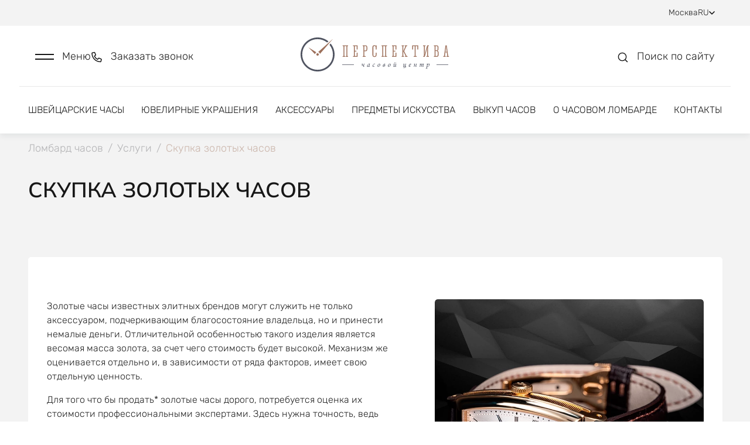

--- FILE ---
content_type: text/html; charset=utf-8
request_url: https://lombard-perspectiva.ru/uslugi/skupka-zolotyh-chasov/
body_size: 29669
content:
<!doctype html>
<html data-n-head-ssr lang="ru" data-n-head="%7B%22lang%22:%7B%22ssr%22:%22ru%22%7D%7D">
  <head >
    <title>Продать золотые часы, скупка золотых часов в Москве</title><meta data-n-head="ssr" charset="utf-8"><meta data-n-head="ssr" name="viewport" content="width=device-width, initial-scale=1"><meta data-n-head="ssr" name="format-detection" content="telephone=no"><meta data-n-head="ssr" name="robots" content="index, follow"><meta data-n-head="ssr" name="author" content="BINN"><meta data-n-head="ssr" name="cmsmagazine" content="2a1851c67c8d6d9ce8048b3360529e34"><meta data-n-head="ssr" data-hid="description" name="description" content="Ищете, где продать золотые часы? Часовой центр «Перспектива» выкупает часы из золота по самой выгодной цене! Выплата наличными в день обращения до 300.000.000 рублей"><base href="/"><link data-n-head="ssr" rel="icon" type="image/x-icon" href="/favicon.ico"><link data-n-head="ssr" rel="stylesheet" type="text/css" href="https://fonts.googleapis.com/css?family=Roboto:100,300,400,500,700,900&amp;display=swap"><link data-n-head="ssr" rel="stylesheet" type="text/css" href="https://cdn.jsdelivr.net/npm/@mdi/font@latest/css/materialdesignicons.min.css"><link data-n-head="ssr" rel="canonical" href="https://lombard-perspectiva.ru/uslugi/skupka-zolotyh-chasov/"><link data-n-head="ssr" rel="sitemap" type="application/xml" title="Sitemap" href="/sitemap.xml"><link data-n-head="ssr" rel="alternate" hreflang="ua" href="https://lombard-perspectiva.com.ua/uslugi/skupka-zolotyh-chasov/"><link data-n-head="ssr" rel="alternate" hreflang="en" href="https://lombard-perspectiva.com/uslugi/skupka-zolotyh-chasov/"><link data-n-head="ssr" rel="alternate" hreflang="uz" href="https://lombard-perspectiva.uz/uslugi/skupka-zolotyh-chasov/"><style data-n-head="vuetify" type="text/css" id="vuetify-theme-stylesheet" nonce="undefined">.v-application a { color: #a27869; }
.v-application .primary {
  background-color: #a27869 !important;
  border-color: #a27869 !important;
}
.v-application .primary--text {
  color: #a27869 !important;
  caret-color: #a27869 !important;
}
.v-application .primary.lighten-5 {
  background-color: #ffffef !important;
  border-color: #ffffef !important;
}
.v-application .primary--text.text--lighten-5 {
  color: #ffffef !important;
  caret-color: #ffffef !important;
}
.v-application .primary.lighten-4 {
  background-color: #ffe4d3 !important;
  border-color: #ffe4d3 !important;
}
.v-application .primary--text.text--lighten-4 {
  color: #ffe4d3 !important;
  caret-color: #ffe4d3 !important;
}
.v-application .primary.lighten-3 {
  background-color: #f7c8b7 !important;
  border-color: #f7c8b7 !important;
}
.v-application .primary--text.text--lighten-3 {
  color: #f7c8b7 !important;
  caret-color: #f7c8b7 !important;
}
.v-application .primary.lighten-2 {
  background-color: #daac9c !important;
  border-color: #daac9c !important;
}
.v-application .primary--text.text--lighten-2 {
  color: #daac9c !important;
  caret-color: #daac9c !important;
}
.v-application .primary.lighten-1 {
  background-color: #be9282 !important;
  border-color: #be9282 !important;
}
.v-application .primary--text.text--lighten-1 {
  color: #be9282 !important;
  caret-color: #be9282 !important;
}
.v-application .primary.darken-1 {
  background-color: #875f51 !important;
  border-color: #875f51 !important;
}
.v-application .primary--text.text--darken-1 {
  color: #875f51 !important;
  caret-color: #875f51 !important;
}
.v-application .primary.darken-2 {
  background-color: #6d473a !important;
  border-color: #6d473a !important;
}
.v-application .primary--text.text--darken-2 {
  color: #6d473a !important;
  caret-color: #6d473a !important;
}
.v-application .primary.darken-3 {
  background-color: #533124 !important;
  border-color: #533124 !important;
}
.v-application .primary--text.text--darken-3 {
  color: #533124 !important;
  caret-color: #533124 !important;
}
.v-application .primary.darken-4 {
  background-color: #3b1b0f !important;
  border-color: #3b1b0f !important;
}
.v-application .primary--text.text--darken-4 {
  color: #3b1b0f !important;
  caret-color: #3b1b0f !important;
}
.v-application .secondary {
  background-color: #8bc34a !important;
  border-color: #8bc34a !important;
}
.v-application .secondary--text {
  color: #8bc34a !important;
  caret-color: #8bc34a !important;
}
.v-application .secondary.lighten-5 {
  background-color: #ffffd3 !important;
  border-color: #ffffd3 !important;
}
.v-application .secondary--text.text--lighten-5 {
  color: #ffffd3 !important;
  caret-color: #ffffd3 !important;
}
.v-application .secondary.lighten-4 {
  background-color: #feffb6 !important;
  border-color: #feffb6 !important;
}
.v-application .secondary--text.text--lighten-4 {
  color: #feffb6 !important;
  caret-color: #feffb6 !important;
}
.v-application .secondary.lighten-3 {
  background-color: #e0ff9b !important;
  border-color: #e0ff9b !important;
}
.v-application .secondary--text.text--lighten-3 {
  color: #e0ff9b !important;
  caret-color: #e0ff9b !important;
}
.v-application .secondary.lighten-2 {
  background-color: #c3fc7f !important;
  border-color: #c3fc7f !important;
}
.v-application .secondary--text.text--lighten-2 {
  color: #c3fc7f !important;
  caret-color: #c3fc7f !important;
}
.v-application .secondary.lighten-1 {
  background-color: #a7df65 !important;
  border-color: #a7df65 !important;
}
.v-application .secondary--text.text--lighten-1 {
  color: #a7df65 !important;
  caret-color: #a7df65 !important;
}
.v-application .secondary.darken-1 {
  background-color: #6fa82f !important;
  border-color: #6fa82f !important;
}
.v-application .secondary--text.text--darken-1 {
  color: #6fa82f !important;
  caret-color: #6fa82f !important;
}
.v-application .secondary.darken-2 {
  background-color: #548d0f !important;
  border-color: #548d0f !important;
}
.v-application .secondary--text.text--darken-2 {
  color: #548d0f !important;
  caret-color: #548d0f !important;
}
.v-application .secondary.darken-3 {
  background-color: #397300 !important;
  border-color: #397300 !important;
}
.v-application .secondary--text.text--darken-3 {
  color: #397300 !important;
  caret-color: #397300 !important;
}
.v-application .secondary.darken-4 {
  background-color: #1c5a00 !important;
  border-color: #1c5a00 !important;
}
.v-application .secondary--text.text--darken-4 {
  color: #1c5a00 !important;
  caret-color: #1c5a00 !important;
}
.v-application .accent {
  background-color: #3f51b5 !important;
  border-color: #3f51b5 !important;
}
.v-application .accent--text {
  color: #3f51b5 !important;
  caret-color: #3f51b5 !important;
}
.v-application .accent.lighten-5 {
  background-color: #d2d2ff !important;
  border-color: #d2d2ff !important;
}
.v-application .accent--text.text--lighten-5 {
  color: #d2d2ff !important;
  caret-color: #d2d2ff !important;
}
.v-application .accent.lighten-4 {
  background-color: #b5b7ff !important;
  border-color: #b5b7ff !important;
}
.v-application .accent--text.text--lighten-4 {
  color: #b5b7ff !important;
  caret-color: #b5b7ff !important;
}
.v-application .accent.lighten-3 {
  background-color: #989cff !important;
  border-color: #989cff !important;
}
.v-application .accent--text.text--lighten-3 {
  color: #989cff !important;
  caret-color: #989cff !important;
}
.v-application .accent.lighten-2 {
  background-color: #7b82ee !important;
  border-color: #7b82ee !important;
}
.v-application .accent--text.text--lighten-2 {
  color: #7b82ee !important;
  caret-color: #7b82ee !important;
}
.v-application .accent.lighten-1 {
  background-color: #5e69d1 !important;
  border-color: #5e69d1 !important;
}
.v-application .accent--text.text--lighten-1 {
  color: #5e69d1 !important;
  caret-color: #5e69d1 !important;
}
.v-application .accent.darken-1 {
  background-color: #193a9a !important;
  border-color: #193a9a !important;
}
.v-application .accent--text.text--darken-1 {
  color: #193a9a !important;
  caret-color: #193a9a !important;
}
.v-application .accent.darken-2 {
  background-color: #00257f !important;
  border-color: #00257f !important;
}
.v-application .accent--text.text--darken-2 {
  color: #00257f !important;
  caret-color: #00257f !important;
}
.v-application .accent.darken-3 {
  background-color: #001265 !important;
  border-color: #001265 !important;
}
.v-application .accent--text.text--darken-3 {
  color: #001265 !important;
  caret-color: #001265 !important;
}
.v-application .accent.darken-4 {
  background-color: #00004d !important;
  border-color: #00004d !important;
}
.v-application .accent--text.text--darken-4 {
  color: #00004d !important;
  caret-color: #00004d !important;
}
.v-application .error {
  background-color: #00ff00 !important;
  border-color: #00ff00 !important;
}
.v-application .error--text {
  color: #00ff00 !important;
  caret-color: #00ff00 !important;
}
.v-application .error.lighten-5 {
  background-color: #deffb7 !important;
  border-color: #deffb7 !important;
}
.v-application .error--text.text--lighten-5 {
  color: #deffb7 !important;
  caret-color: #deffb7 !important;
}
.v-application .error.lighten-4 {
  background-color: #bdff99 !important;
  border-color: #bdff99 !important;
}
.v-application .error--text.text--lighten-4 {
  color: #bdff99 !important;
  caret-color: #bdff99 !important;
}
.v-application .error.lighten-3 {
  background-color: #9cff7b !important;
  border-color: #9cff7b !important;
}
.v-application .error--text.text--lighten-3 {
  color: #9cff7b !important;
  caret-color: #9cff7b !important;
}
.v-application .error.lighten-2 {
  background-color: #78ff5c !important;
  border-color: #78ff5c !important;
}
.v-application .error--text.text--lighten-2 {
  color: #78ff5c !important;
  caret-color: #78ff5c !important;
}
.v-application .error.lighten-1 {
  background-color: #4fff3a !important;
  border-color: #4fff3a !important;
}
.v-application .error--text.text--lighten-1 {
  color: #4fff3a !important;
  caret-color: #4fff3a !important;
}
.v-application .error.darken-1 {
  background-color: #00e100 !important;
  border-color: #00e100 !important;
}
.v-application .error--text.text--darken-1 {
  color: #00e100 !important;
  caret-color: #00e100 !important;
}
.v-application .error.darken-2 {
  background-color: #00c400 !important;
  border-color: #00c400 !important;
}
.v-application .error--text.text--darken-2 {
  color: #00c400 !important;
  caret-color: #00c400 !important;
}
.v-application .error.darken-3 {
  background-color: #00a800 !important;
  border-color: #00a800 !important;
}
.v-application .error--text.text--darken-3 {
  color: #00a800 !important;
  caret-color: #00a800 !important;
}
.v-application .error.darken-4 {
  background-color: #008c00 !important;
  border-color: #008c00 !important;
}
.v-application .error--text.text--darken-4 {
  color: #008c00 !important;
  caret-color: #008c00 !important;
}
.v-application .info {
  background-color: #2196f3 !important;
  border-color: #2196f3 !important;
}
.v-application .info--text {
  color: #2196f3 !important;
  caret-color: #2196f3 !important;
}
.v-application .info.lighten-5 {
  background-color: #d4ffff !important;
  border-color: #d4ffff !important;
}
.v-application .info--text.text--lighten-5 {
  color: #d4ffff !important;
  caret-color: #d4ffff !important;
}
.v-application .info.lighten-4 {
  background-color: #b5ffff !important;
  border-color: #b5ffff !important;
}
.v-application .info--text.text--lighten-4 {
  color: #b5ffff !important;
  caret-color: #b5ffff !important;
}
.v-application .info.lighten-3 {
  background-color: #95e8ff !important;
  border-color: #95e8ff !important;
}
.v-application .info--text.text--lighten-3 {
  color: #95e8ff !important;
  caret-color: #95e8ff !important;
}
.v-application .info.lighten-2 {
  background-color: #75ccff !important;
  border-color: #75ccff !important;
}
.v-application .info--text.text--lighten-2 {
  color: #75ccff !important;
  caret-color: #75ccff !important;
}
.v-application .info.lighten-1 {
  background-color: #51b0ff !important;
  border-color: #51b0ff !important;
}
.v-application .info--text.text--lighten-1 {
  color: #51b0ff !important;
  caret-color: #51b0ff !important;
}
.v-application .info.darken-1 {
  background-color: #007cd6 !important;
  border-color: #007cd6 !important;
}
.v-application .info--text.text--darken-1 {
  color: #007cd6 !important;
  caret-color: #007cd6 !important;
}
.v-application .info.darken-2 {
  background-color: #0064ba !important;
  border-color: #0064ba !important;
}
.v-application .info--text.text--darken-2 {
  color: #0064ba !important;
  caret-color: #0064ba !important;
}
.v-application .info.darken-3 {
  background-color: #004d9f !important;
  border-color: #004d9f !important;
}
.v-application .info--text.text--darken-3 {
  color: #004d9f !important;
  caret-color: #004d9f !important;
}
.v-application .info.darken-4 {
  background-color: #003784 !important;
  border-color: #003784 !important;
}
.v-application .info--text.text--darken-4 {
  color: #003784 !important;
  caret-color: #003784 !important;
}
.v-application .success {
  background-color: #4caf50 !important;
  border-color: #4caf50 !important;
}
.v-application .success--text {
  color: #4caf50 !important;
  caret-color: #4caf50 !important;
}
.v-application .success.lighten-5 {
  background-color: #dcffd6 !important;
  border-color: #dcffd6 !important;
}
.v-application .success--text.text--lighten-5 {
  color: #dcffd6 !important;
  caret-color: #dcffd6 !important;
}
.v-application .success.lighten-4 {
  background-color: #beffba !important;
  border-color: #beffba !important;
}
.v-application .success--text.text--lighten-4 {
  color: #beffba !important;
  caret-color: #beffba !important;
}
.v-application .success.lighten-3 {
  background-color: #a2ff9e !important;
  border-color: #a2ff9e !important;
}
.v-application .success--text.text--lighten-3 {
  color: #a2ff9e !important;
  caret-color: #a2ff9e !important;
}
.v-application .success.lighten-2 {
  background-color: #85e783 !important;
  border-color: #85e783 !important;
}
.v-application .success--text.text--lighten-2 {
  color: #85e783 !important;
  caret-color: #85e783 !important;
}
.v-application .success.lighten-1 {
  background-color: #69cb69 !important;
  border-color: #69cb69 !important;
}
.v-application .success--text.text--lighten-1 {
  color: #69cb69 !important;
  caret-color: #69cb69 !important;
}
.v-application .success.darken-1 {
  background-color: #2d9437 !important;
  border-color: #2d9437 !important;
}
.v-application .success--text.text--darken-1 {
  color: #2d9437 !important;
  caret-color: #2d9437 !important;
}
.v-application .success.darken-2 {
  background-color: #00791e !important;
  border-color: #00791e !important;
}
.v-application .success--text.text--darken-2 {
  color: #00791e !important;
  caret-color: #00791e !important;
}
.v-application .success.darken-3 {
  background-color: #006000 !important;
  border-color: #006000 !important;
}
.v-application .success--text.text--darken-3 {
  color: #006000 !important;
  caret-color: #006000 !important;
}
.v-application .success.darken-4 {
  background-color: #004700 !important;
  border-color: #004700 !important;
}
.v-application .success--text.text--darken-4 {
  color: #004700 !important;
  caret-color: #004700 !important;
}
.v-application .warning {
  background-color: #ffeb3b !important;
  border-color: #ffeb3b !important;
}
.v-application .warning--text {
  color: #ffeb3b !important;
  caret-color: #ffeb3b !important;
}
.v-application .warning.lighten-5 {
  background-color: #ffffcf !important;
  border-color: #ffffcf !important;
}
.v-application .warning--text.text--lighten-5 {
  color: #ffffcf !important;
  caret-color: #ffffcf !important;
}
.v-application .warning.lighten-4 {
  background-color: #ffffb2 !important;
  border-color: #ffffb2 !important;
}
.v-application .warning--text.text--lighten-4 {
  color: #ffffb2 !important;
  caret-color: #ffffb2 !important;
}
.v-application .warning.lighten-3 {
  background-color: #ffff95 !important;
  border-color: #ffff95 !important;
}
.v-application .warning--text.text--lighten-3 {
  color: #ffff95 !important;
  caret-color: #ffff95 !important;
}
.v-application .warning.lighten-2 {
  background-color: #ffff78 !important;
  border-color: #ffff78 !important;
}
.v-application .warning--text.text--lighten-2 {
  color: #ffff78 !important;
  caret-color: #ffff78 !important;
}
.v-application .warning.lighten-1 {
  background-color: #ffff5a !important;
  border-color: #ffff5a !important;
}
.v-application .warning--text.text--lighten-1 {
  color: #ffff5a !important;
  caret-color: #ffff5a !important;
}
.v-application .warning.darken-1 {
  background-color: #e0cf10 !important;
  border-color: #e0cf10 !important;
}
.v-application .warning--text.text--darken-1 {
  color: #e0cf10 !important;
  caret-color: #e0cf10 !important;
}
.v-application .warning.darken-2 {
  background-color: #c2b400 !important;
  border-color: #c2b400 !important;
}
.v-application .warning--text.text--darken-2 {
  color: #c2b400 !important;
  caret-color: #c2b400 !important;
}
.v-application .warning.darken-3 {
  background-color: #a49900 !important;
  border-color: #a49900 !important;
}
.v-application .warning--text.text--darken-3 {
  color: #a49900 !important;
  caret-color: #a49900 !important;
}
.v-application .warning.darken-4 {
  background-color: #877f00 !important;
  border-color: #877f00 !important;
}
.v-application .warning--text.text--darken-4 {
  color: #877f00 !important;
  caret-color: #877f00 !important;
}</style><link rel="preload" href="/_nuxt/4fe0310.js" as="script"><link rel="preload" href="/_nuxt/9c2183d.js" as="script"><link rel="preload" href="/_nuxt/css/3b412ca.css" as="style"><link rel="preload" href="/_nuxt/9b97d84.js" as="script"><link rel="preload" href="/_nuxt/css/7aeecf8.css" as="style"><link rel="preload" href="/_nuxt/71f5efa.js" as="script"><link rel="preload" href="/_nuxt/css/cd6c855.css" as="style"><link rel="preload" href="/_nuxt/fc06505.js" as="script"><link rel="preload" href="/_nuxt/eea97a4.js" as="script"><link rel="preload" href="/_nuxt/css/0219f72.css" as="style"><link rel="preload" href="/_nuxt/a178871.js" as="script"><link rel="preload" href="/_nuxt/css/103d1e0.css" as="style"><link rel="preload" href="/_nuxt/ce2241e.js" as="script"><link rel="preload" href="/_nuxt/css/0969dae.css" as="style"><link rel="preload" href="/_nuxt/5814bf7.js" as="script"><link rel="preload" href="/_nuxt/css/9f815ee.css" as="style"><link rel="preload" href="/_nuxt/ae963f9.js" as="script"><link rel="preload" href="/_nuxt/css/3922300.css" as="style"><link rel="preload" href="/_nuxt/b00ded0.js" as="script"><link rel="preload" href="/_nuxt/css/5fed800.css" as="style"><link rel="preload" href="/_nuxt/333c515.js" as="script"><link rel="preload" href="/_nuxt/css/e3c612c.css" as="style"><link rel="preload" href="/_nuxt/9fc28bf.js" as="script"><link rel="stylesheet" href="/_nuxt/css/3b412ca.css"><link rel="stylesheet" href="/_nuxt/css/7aeecf8.css"><link rel="stylesheet" href="/_nuxt/css/cd6c855.css"><link rel="stylesheet" href="/_nuxt/css/0219f72.css"><link rel="stylesheet" href="/_nuxt/css/103d1e0.css"><link rel="stylesheet" href="/_nuxt/css/0969dae.css"><link rel="stylesheet" href="/_nuxt/css/9f815ee.css"><link rel="stylesheet" href="/_nuxt/css/3922300.css"><link rel="stylesheet" href="/_nuxt/css/5fed800.css"><link rel="stylesheet" href="/_nuxt/css/e3c612c.css">
  </head>
  <body >
    <div data-server-rendered="true" id="__nuxt"><!----><div id="__layout"><div data-app="true" id="app" class="v-application v-application--is-ltr theme--light" data-v-a2e6691c><div class="v-application--wrap"><div class="body" data-v-a2e6691c><div class="main-container" data-v-a2e6691c><div class="modal-scroll-wrapper" data-v-a2e6691c><div class="js-scroll-inner" data-v-a2e6691c><div data-v-a2e6691c><div data-v-a2e6691c><header class="header" data-v-2e6632ad data-v-a2e6691c><div class="header-top" data-v-6b8fdbb9 data-v-2e6632ad><div class="header-top--inner d-flex justify-space-between align-baseline" data-v-6b8fdbb9><div class="header-top--links d-flex align-baseline" data-v-6b8fdbb9><div class="link-with-label d-flex" data-v-6b8fdbb9><div class="link-label" data-v-6b8fdbb9>
          Оценка
        </div> <a href="https://wa.me/+79199999999" class="link" data-v-6b8fdbb9>
          +7 919 999-99-99
        </a> <div class="d-flex align-baseline" style="margin-left: 8px; gap: 6px" data-v-6b8fdbb9><a href="https://t.me/+79199999999" title target="_blank" rel="nofollow" class="social-icon small-icon" data-v-6b8fdbb9><div data-v-6b8fdbb9><svg width="16" height="16" viewBox="0 0 16 16" fill="none" xmlns="http://www.w3.org/2000/svg">
<g clip-path="url(#clip0_2591_86241)">
<path fill-rule="evenodd" clip-rule="evenodd" d="M16 8C16 12.418 12.418 16 8 16C3.582 16 0 12.418 0 8C0 3.582 3.582 0 8 0C12.418 0 16 3.582 16 8ZM8.28667 5.906C7.50867 6.22933 5.95333 6.89933 3.62133 7.91533C3.24267 8.066 3.044 8.21333 3.026 8.35733C2.99533 8.60133 3.30067 8.69733 3.71533 8.82733C3.772 8.84533 3.83067 8.86333 3.89067 8.88333C4.29933 9.016 4.84867 9.17133 5.134 9.17733C5.39333 9.18267 5.68267 9.076 6.002 8.85733C8.18067 7.386 9.30533 6.64267 9.376 6.62667C9.426 6.61533 9.49533 6.60067 9.542 6.64267C9.58867 6.684 9.584 6.76267 9.57933 6.784C9.54867 6.91267 8.35267 8.02533 7.73267 8.60133C7.53933 8.78067 7.40267 8.908 7.37467 8.93733C7.312 9.002 7.248 9.064 7.18667 9.12333C6.80667 9.48867 6.52267 9.76333 7.20267 10.2113C7.52933 10.4267 7.79067 10.6047 8.05133 10.782C8.336 10.976 8.62 11.1693 8.988 11.4107C9.08133 11.472 9.17067 11.5353 9.258 11.5973C9.58933 11.834 9.88733 12.046 10.2553 12.0127C10.4687 11.9927 10.69 11.792 10.802 11.1927C11.0667 9.77533 11.588 6.706 11.7087 5.44067C11.716 5.33561 11.7115 5.23006 11.6953 5.126C11.6856 5.04195 11.6447 4.96462 11.5807 4.90933C11.4853 4.83133 11.3373 4.81467 11.2707 4.816C10.97 4.82133 10.5087 4.982 8.28667 5.906Z" />
</g>
<defs>
<clipPath id="clip0_2591_86241">
<rect width="16" height="16" fill="white"/>
</clipPath>
</defs>
</svg>
</div></a> <a href="https://wa.me/+79199999999" title target="_blank" rel="nofollow" class="social-icon small-icon" data-v-6b8fdbb9><div data-v-6b8fdbb9><svg width="16" height="16" viewBox="0 0 16 16" fill="none" xmlns="http://www.w3.org/2000/svg">
<g clip-path="url(#clip0_2591_86242)">
<path fill-rule="evenodd" clip-rule="evenodd" d="M11.61 9.58799C11.4113 9.48866 10.4373 9.00999 10.256 8.94332C10.0747 8.87732 9.94267 8.84466 9.81 9.04332C9.678 9.24066 9.29867 9.68732 9.18333 9.81932C9.06733 9.95199 8.952 9.96799 8.754 9.86932C8.556 9.76932 7.91733 9.56066 7.16067 8.88599C6.572 8.36066 6.174 7.71199 6.05867 7.51332C5.94333 7.31532 6.046 7.20799 6.14533 7.10932C6.23467 7.02066 6.34333 6.87799 6.44267 6.76266C6.542 6.64666 6.57467 6.56399 6.64067 6.43132C6.70733 6.29932 6.674 6.18399 6.624 6.08466C6.57467 5.98532 6.17867 5.00999 6.01333 4.61332C5.85267 4.22732 5.68933 4.27999 5.568 4.27332C5.452 4.26799 5.32 4.26666 5.188 4.26666C5.056 4.26666 4.84133 4.31599 4.66 4.51466C4.478 4.71266 3.96667 5.19199 3.96667 6.16732C3.96667 7.14199 4.676 8.08399 4.77533 8.21666C4.87467 8.34866 6.172 10.35 8.15933 11.208C8.63267 11.412 9.00133 11.534 9.28867 11.6247C9.76333 11.776 10.1953 11.7547 10.5367 11.7033C10.9167 11.6467 11.7087 11.224 11.874 10.7613C12.0387 10.2987 12.0387 9.90199 11.9893 9.81932C11.94 9.73666 11.808 9.68732 11.6093 9.58799H11.61ZM7.99533 14.5233H7.99267C6.81229 14.5235 5.65358 14.2062 4.638 13.6047L4.398 13.462L1.90333 14.1167L2.56933 11.6847L2.41267 11.4353C1.75276 10.3849 1.40353 9.16918 1.40533 7.92866C1.40667 4.29532 4.36267 1.33932 7.998 1.33932C9.758 1.33932 11.4127 2.02599 12.6567 3.27132C13.2703 3.88238 13.7566 4.60903 14.0875 5.40925C14.4185 6.20948 14.5874 7.06738 14.5847 7.93332C14.5833 11.5667 11.6273 14.5233 7.99533 14.5233ZM13.6033 2.32532C12.8688 1.58594 11.9948 0.999681 11.0321 0.600523C10.0693 0.201365 9.03689 -0.00275565 7.99467 -1.08286e-05C3.62533 -1.08286e-05 0.068 3.55666 0.0666667 7.92799C0.064642 9.31916 0.429583 10.6862 1.12467 11.8913L0 16L4.20267 14.8973C5.36525 15.5307 6.66806 15.8626 7.992 15.8627H7.99533C12.3647 15.8627 15.922 12.306 15.9233 7.93399C15.9266 6.89217 15.7232 5.86006 15.325 4.89734C14.9267 3.93463 14.3416 3.06044 13.6033 2.32532Z" />
</g>
<defs>
<clipPath id="clip0_2591_86242">
<rect width="16" height="16" fill="white"/>
</clipPath>
</defs>
</svg>
</div></a> <!----> <!----></div></div> <div class="link-with-socials d-flex" data-v-6b8fdbb9><a href="tel:+79199999909" class="link" data-v-6b8fdbb9>
          +7 919 999-99-09
        </a> <div class="link-with-socials--icons d-inline-block" data-v-6b8fdbb9><div class="d-flex align-baseline" data-v-6b8fdbb9><a href="https://t.me/+79199999909" title target="_blank" rel="nofollow" class="social-icon small-icon" data-v-6b8fdbb9><div data-v-6b8fdbb9><svg width="16" height="16" viewBox="0 0 16 16" fill="none" xmlns="http://www.w3.org/2000/svg">
<g clip-path="url(#clip0_2591_86241)">
<path fill-rule="evenodd" clip-rule="evenodd" d="M16 8C16 12.418 12.418 16 8 16C3.582 16 0 12.418 0 8C0 3.582 3.582 0 8 0C12.418 0 16 3.582 16 8ZM8.28667 5.906C7.50867 6.22933 5.95333 6.89933 3.62133 7.91533C3.24267 8.066 3.044 8.21333 3.026 8.35733C2.99533 8.60133 3.30067 8.69733 3.71533 8.82733C3.772 8.84533 3.83067 8.86333 3.89067 8.88333C4.29933 9.016 4.84867 9.17133 5.134 9.17733C5.39333 9.18267 5.68267 9.076 6.002 8.85733C8.18067 7.386 9.30533 6.64267 9.376 6.62667C9.426 6.61533 9.49533 6.60067 9.542 6.64267C9.58867 6.684 9.584 6.76267 9.57933 6.784C9.54867 6.91267 8.35267 8.02533 7.73267 8.60133C7.53933 8.78067 7.40267 8.908 7.37467 8.93733C7.312 9.002 7.248 9.064 7.18667 9.12333C6.80667 9.48867 6.52267 9.76333 7.20267 10.2113C7.52933 10.4267 7.79067 10.6047 8.05133 10.782C8.336 10.976 8.62 11.1693 8.988 11.4107C9.08133 11.472 9.17067 11.5353 9.258 11.5973C9.58933 11.834 9.88733 12.046 10.2553 12.0127C10.4687 11.9927 10.69 11.792 10.802 11.1927C11.0667 9.77533 11.588 6.706 11.7087 5.44067C11.716 5.33561 11.7115 5.23006 11.6953 5.126C11.6856 5.04195 11.6447 4.96462 11.5807 4.90933C11.4853 4.83133 11.3373 4.81467 11.2707 4.816C10.97 4.82133 10.5087 4.982 8.28667 5.906Z" />
</g>
<defs>
<clipPath id="clip0_2591_86241">
<rect width="16" height="16" fill="white"/>
</clipPath>
</defs>
</svg>
</div></a> <a href="https://wa.me/+79199999909" title target="_blank" rel="nofollow" class="social-icon small-icon" data-v-6b8fdbb9><div data-v-6b8fdbb9><svg width="16" height="16" viewBox="0 0 16 16" fill="none" xmlns="http://www.w3.org/2000/svg">
<g clip-path="url(#clip0_2591_86242)">
<path fill-rule="evenodd" clip-rule="evenodd" d="M11.61 9.58799C11.4113 9.48866 10.4373 9.00999 10.256 8.94332C10.0747 8.87732 9.94267 8.84466 9.81 9.04332C9.678 9.24066 9.29867 9.68732 9.18333 9.81932C9.06733 9.95199 8.952 9.96799 8.754 9.86932C8.556 9.76932 7.91733 9.56066 7.16067 8.88599C6.572 8.36066 6.174 7.71199 6.05867 7.51332C5.94333 7.31532 6.046 7.20799 6.14533 7.10932C6.23467 7.02066 6.34333 6.87799 6.44267 6.76266C6.542 6.64666 6.57467 6.56399 6.64067 6.43132C6.70733 6.29932 6.674 6.18399 6.624 6.08466C6.57467 5.98532 6.17867 5.00999 6.01333 4.61332C5.85267 4.22732 5.68933 4.27999 5.568 4.27332C5.452 4.26799 5.32 4.26666 5.188 4.26666C5.056 4.26666 4.84133 4.31599 4.66 4.51466C4.478 4.71266 3.96667 5.19199 3.96667 6.16732C3.96667 7.14199 4.676 8.08399 4.77533 8.21666C4.87467 8.34866 6.172 10.35 8.15933 11.208C8.63267 11.412 9.00133 11.534 9.28867 11.6247C9.76333 11.776 10.1953 11.7547 10.5367 11.7033C10.9167 11.6467 11.7087 11.224 11.874 10.7613C12.0387 10.2987 12.0387 9.90199 11.9893 9.81932C11.94 9.73666 11.808 9.68732 11.6093 9.58799H11.61ZM7.99533 14.5233H7.99267C6.81229 14.5235 5.65358 14.2062 4.638 13.6047L4.398 13.462L1.90333 14.1167L2.56933 11.6847L2.41267 11.4353C1.75276 10.3849 1.40353 9.16918 1.40533 7.92866C1.40667 4.29532 4.36267 1.33932 7.998 1.33932C9.758 1.33932 11.4127 2.02599 12.6567 3.27132C13.2703 3.88238 13.7566 4.60903 14.0875 5.40925C14.4185 6.20948 14.5874 7.06738 14.5847 7.93332C14.5833 11.5667 11.6273 14.5233 7.99533 14.5233ZM13.6033 2.32532C12.8688 1.58594 11.9948 0.999681 11.0321 0.600523C10.0693 0.201365 9.03689 -0.00275565 7.99467 -1.08286e-05C3.62533 -1.08286e-05 0.068 3.55666 0.0666667 7.92799C0.064642 9.31916 0.429583 10.6862 1.12467 11.8913L0 16L4.20267 14.8973C5.36525 15.5307 6.66806 15.8626 7.992 15.8627H7.99533C12.3647 15.8627 15.922 12.306 15.9233 7.93399C15.9266 6.89217 15.7232 5.86006 15.325 4.89734C14.9267 3.93463 14.3416 3.06044 13.6033 2.32532Z" />
</g>
<defs>
<clipPath id="clip0_2591_86242">
<rect width="16" height="16" fill="white"/>
</clipPath>
</defs>
</svg>
</div></a> <!----> <!----></div></div></div> <div class="link-with-label link-with-socials" data-v-6b8fdbb9><div class="link-label" data-v-6b8fdbb9>
          Продажа
        </div> <a href="tel:+79859987272" class="link" data-v-6b8fdbb9>
          +7 985 998-72-72
        </a> <div class="link-with-socials--icons d-inline-block" data-v-6b8fdbb9><div class="d-flex align-baseline" data-v-6b8fdbb9><!----> <a href="https://wa.me/+79859987272" title target="_blank" rel="nofollow" class="social-icon small-icon" data-v-6b8fdbb9><div data-v-6b8fdbb9><svg width="16" height="16" viewBox="0 0 16 16" fill="none" xmlns="http://www.w3.org/2000/svg">
<g clip-path="url(#clip0_2591_86242)">
<path fill-rule="evenodd" clip-rule="evenodd" d="M11.61 9.58799C11.4113 9.48866 10.4373 9.00999 10.256 8.94332C10.0747 8.87732 9.94267 8.84466 9.81 9.04332C9.678 9.24066 9.29867 9.68732 9.18333 9.81932C9.06733 9.95199 8.952 9.96799 8.754 9.86932C8.556 9.76932 7.91733 9.56066 7.16067 8.88599C6.572 8.36066 6.174 7.71199 6.05867 7.51332C5.94333 7.31532 6.046 7.20799 6.14533 7.10932C6.23467 7.02066 6.34333 6.87799 6.44267 6.76266C6.542 6.64666 6.57467 6.56399 6.64067 6.43132C6.70733 6.29932 6.674 6.18399 6.624 6.08466C6.57467 5.98532 6.17867 5.00999 6.01333 4.61332C5.85267 4.22732 5.68933 4.27999 5.568 4.27332C5.452 4.26799 5.32 4.26666 5.188 4.26666C5.056 4.26666 4.84133 4.31599 4.66 4.51466C4.478 4.71266 3.96667 5.19199 3.96667 6.16732C3.96667 7.14199 4.676 8.08399 4.77533 8.21666C4.87467 8.34866 6.172 10.35 8.15933 11.208C8.63267 11.412 9.00133 11.534 9.28867 11.6247C9.76333 11.776 10.1953 11.7547 10.5367 11.7033C10.9167 11.6467 11.7087 11.224 11.874 10.7613C12.0387 10.2987 12.0387 9.90199 11.9893 9.81932C11.94 9.73666 11.808 9.68732 11.6093 9.58799H11.61ZM7.99533 14.5233H7.99267C6.81229 14.5235 5.65358 14.2062 4.638 13.6047L4.398 13.462L1.90333 14.1167L2.56933 11.6847L2.41267 11.4353C1.75276 10.3849 1.40353 9.16918 1.40533 7.92866C1.40667 4.29532 4.36267 1.33932 7.998 1.33932C9.758 1.33932 11.4127 2.02599 12.6567 3.27132C13.2703 3.88238 13.7566 4.60903 14.0875 5.40925C14.4185 6.20948 14.5874 7.06738 14.5847 7.93332C14.5833 11.5667 11.6273 14.5233 7.99533 14.5233ZM13.6033 2.32532C12.8688 1.58594 11.9948 0.999681 11.0321 0.600523C10.0693 0.201365 9.03689 -0.00275565 7.99467 -1.08286e-05C3.62533 -1.08286e-05 0.068 3.55666 0.0666667 7.92799C0.064642 9.31916 0.429583 10.6862 1.12467 11.8913L0 16L4.20267 14.8973C5.36525 15.5307 6.66806 15.8626 7.992 15.8627H7.99533C12.3647 15.8627 15.922 12.306 15.9233 7.93399C15.9266 6.89217 15.7232 5.86006 15.325 4.89734C14.9267 3.93463 14.3416 3.06044 13.6033 2.32532Z" />
</g>
<defs>
<clipPath id="clip0_2591_86242">
<rect width="16" height="16" fill="white"/>
</clipPath>
</defs>
</svg>
</div></a> <!----> <!----></div></div></div></div> <div class="header-top--connection d-flex align-baseline" data-v-6b8fdbb9><div class="link-with-label" data-v-6b8fdbb9><div class="link-label" data-v-6b8fdbb9>
          Бесплатная горячая линия
        </div> <a href="tel:8 800 555-95-99" class="link" data-v-6b8fdbb9>8 800 555-95-99</a></div> <div data-v-6b8fdbb9><div class="language-switcher" data-v-2f5cf2fe data-v-6b8fdbb9><div class="language-block" data-v-2f5cf2fe>
    Москва
    <!----></div> <!----></div></div> <div data-v-6b8fdbb9><div class="language-switcher" data-v-eaa01522 data-v-6b8fdbb9><div class="language-block" data-v-eaa01522>
    RU
    <svg width="10" height="6" viewBox="0 0 10 6" fill="none" xmlns="http://www.w3.org/2000/svg" class="language-block__arrow" data-v-eaa01522 data-v-eaa01522><path d="M9 1L5 5L1 1" stroke="#171717" stroke-linecap="round" stroke-linejoin="round" stroke-width="1" data-v-eaa01522 data-v-eaa01522></path></svg></div> <!----></div></div></div></div></div> <div id="anchor" class="header-main" data-v-2e6632ad><div class="header-main--inner" data-v-2e6632ad><div class="container header-main--container d-flex justify-space-between align-center mx-auto" data-v-2e6632ad><div class="header-main--functions row d-flex align-center mx-0" data-v-2e6632ad><div role="button" class="drawer-toggle d-inline-block" data-v-2e6632ad><div class="ico drawer-toggle-icon menu-icon" data-v-2e6632ad><svg width="32" height="11" viewBox="0 0 32 11" fill="none" xmlns="http://www.w3.org/2000/svg">
<path fill-rule="evenodd" clip-rule="evenodd" d="M32 2.5H0V0.5H32V2.5Z" />
<path fill-rule="evenodd" clip-rule="evenodd" d="M32 10.5H0V8.5H32V10.5Z" />
</svg>
</div> <div class="drawer-toggle-text d-none d-lg-inline-block" data-v-2e6632ad>
              Меню
            </div></div> <div class="drawer-toggle d-none d-lg-inline-block" data-v-2e6632ad><div class="drawer-toggle d-lg-inline-block" data-v-db67189c data-v-2e6632ad><button class="drawer-link" data-v-db67189c><div class="ico drawer-toggle-icon drawer-toggle-ico-stroke phone-icon" data-v-db67189c><svg xmlns="http://www.w3.org/2000/svg" width="20" height="20" viewBox="0 0 20 20" fill="none" class="phone-icon-content" data-v-db67189c data-v-db67189c><path d="M17.5437 13.8062L14.0436 12.3061C13.8941 12.2424 13.728 12.229 13.5701 12.2679C13.4123 12.3068 13.2714 12.3959 13.1686 12.5218L11.6186 14.4156C9.18598 13.2686 7.22828 11.3109 6.08132 8.87827L7.9751 7.32824C8.10125 7.22564 8.19054 7.08473 8.22945 6.92684C8.26836 6.76896 8.25477 6.60269 8.19073 6.45322L6.69071 2.95316C6.62043 2.79204 6.49613 2.66048 6.33925 2.58119C6.18236 2.50189 6.00273 2.47982 5.83132 2.51878L2.58126 3.26879C2.416 3.30696 2.26855 3.40001 2.16298 3.53276C2.05742 3.66552 1.99996 3.83013 2 3.99974C2 12.0155 8.49699 18.5 16.5003 18.5C16.6699 18.5001 16.8346 18.4427 16.9674 18.3371C17.1002 18.2315 17.1933 18.0841 17.2315 17.9187L17.9815 14.6687C18.0202 14.4964 17.9977 14.3161 17.9178 14.1587C17.8379 14.0012 17.7056 13.8766 17.5437 13.8062Z" stroke="#171717" stroke-width="1.5" stroke-linejoin="round" data-v-db67189c data-v-db67189c></path></svg></div> <div class="drawer-toggle-text" data-v-db67189c>
      Заказать звонок
    </div></button> <!----></div></div> <div class="d-none d-sm-inline-block d-md-inline-block d-lg-none" data-v-2e6632ad><div class="language-switcher" data-v-eaa01522 data-v-2e6632ad><div class="language-block" data-v-eaa01522>
    RU
    <svg width="10" height="6" viewBox="0 0 10 6" fill="none" xmlns="http://www.w3.org/2000/svg" class="language-block__arrow" data-v-eaa01522 data-v-eaa01522><path d="M9 1L5 5L1 1" stroke="#171717" stroke-linecap="round" stroke-linejoin="round" stroke-width="1" data-v-eaa01522 data-v-eaa01522></path></svg></div> <!----></div></div></div> <div data-v-2e6632ad><a href="/" class="header-logo nuxt-link-active" data-v-2e6632ad><img src="/logo_ua.svg" alt="logo" loading="lazy" style="display:none;" data-v-2e6632ad> <img src="/logo_en.svg" alt="logo" loading="lazy" style="display:none;" data-v-2e6632ad> <img src="/logo_ru.svg" alt="logo" loading="lazy" data-v-2e6632ad></a></div> <div class="header-main--functions header-main--buttons row d-flex justify-end align-center mx-0" data-v-2e6632ad><div role="button" class="drawer-toggle d-flex d-md-inline-block d-lg-none" data-v-2e6632ad><div class="drawer-toggle d-lg-inline-block" data-v-db67189c data-v-2e6632ad><button class="drawer-link" data-v-db67189c><div class="ico drawer-toggle-icon drawer-toggle-ico-stroke phone-icon" data-v-db67189c><svg xmlns="http://www.w3.org/2000/svg" width="20" height="20" viewBox="0 0 20 20" fill="none" class="phone-icon-content" data-v-db67189c data-v-db67189c><path d="M17.5437 13.8062L14.0436 12.3061C13.8941 12.2424 13.728 12.229 13.5701 12.2679C13.4123 12.3068 13.2714 12.3959 13.1686 12.5218L11.6186 14.4156C9.18598 13.2686 7.22828 11.3109 6.08132 8.87827L7.9751 7.32824C8.10125 7.22564 8.19054 7.08473 8.22945 6.92684C8.26836 6.76896 8.25477 6.60269 8.19073 6.45322L6.69071 2.95316C6.62043 2.79204 6.49613 2.66048 6.33925 2.58119C6.18236 2.50189 6.00273 2.47982 5.83132 2.51878L2.58126 3.26879C2.416 3.30696 2.26855 3.40001 2.16298 3.53276C2.05742 3.66552 1.99996 3.83013 2 3.99974C2 12.0155 8.49699 18.5 16.5003 18.5C16.6699 18.5001 16.8346 18.4427 16.9674 18.3371C17.1002 18.2315 17.1933 18.0841 17.2315 17.9187L17.9815 14.6687C18.0202 14.4964 17.9977 14.3161 17.9178 14.1587C17.8379 14.0012 17.7056 13.8766 17.5437 13.8062Z" stroke="#171717" stroke-width="1.5" stroke-linejoin="round" data-v-db67189c data-v-db67189c></path></svg></div> <div class="drawer-toggle-text" data-v-db67189c>
      Заказать звонок
    </div></button> <!----></div></div> <div role="button" class="drawer-toggle d-sm-flex d-lg-inline-block" data-v-2e6632ad><div class="ico drawer-toggle-icon drawer-toggle-ico-stroke search-icon" data-v-2e6632ad><svg width="20" height="21" viewBox="0 0 20 21" fill="none" xmlns="http://www.w3.org/2000/svg">
<path d="M18 18.5L14 14.5M16 9.5C16 13.366 12.866 16.5 9 16.5C5.13401 16.5 2 13.366 2 9.5C2 5.63401 5.13401 2.5 9 2.5C12.866 2.5 16 5.63401 16 9.5Z" stroke="none" stroke-width="1.5" stroke-linecap="round" stroke-linejoin="round"/>
</svg>
</div> <div class="drawer-toggle-text d-none d-lg-inline-block" data-v-2e6632ad>
              Поиск по сайту
            </div></div> <!----></div></div></div></div> <div class="header-bottom d-none d-lg-block" data-v-2e6632ad><div class="container mx-auto" data-v-2e6632ad><nav class="header-bottom--inner d-flex justify-space-between mx-0" data-v-2e6632ad><a href="/clocks_today/" class="menu-link" data-v-2e6632ad>
          Швейцарские часы
        </a><a href="/jewellery/" class="menu-link" data-v-2e6632ad>
          Ювелирные украшения
        </a><a href="/accessories/" class="menu-link" data-v-2e6632ad>
          Аксессуары
        </a><a href="/arts/" class="menu-link" data-v-2e6632ad>
          Предметы искусства
        </a><a href="/uslugi/skupka-chasov/" class="menu-link" data-v-2e6632ad>
          Выкуп часов
        </a><a href="/about/" class="menu-link" data-v-2e6632ad>
          О часовом ломбарде
        </a><a href="/contacts/moscow/" class="menu-link" data-v-2e6632ad>
          Контакты
        </a></nav></div></div> <div class="notification-block modal-notification" style="display:none;" data-v-66cf86c7 data-v-2e6632ad><div class="container" data-v-66cf86c7><div class="float-notification-wrapper" data-v-66cf86c7><div class="float-notification-inner" data-v-66cf86c7><div class="ico float-notification-icon" data-v-66cf86c7><svg width="20" height="21" viewBox="0 0 20 21" fill="none" xmlns="http://www.w3.org/2000/svg">
<path d="M10.0003 2.16602C5.40533 2.16602 1.66699 5.90435 1.66699 10.4993C1.66699 15.0943 5.40533 18.8327 10.0003 18.8327C14.5953 18.8327 18.3337 15.0943 18.3337 10.4993C18.3337 5.90435 14.5953 2.16602 10.0003 2.16602ZM10.8337 14.666H9.16699V9.66602H10.8337V14.666ZM10.8337 7.99935H9.16699V6.33268H10.8337V7.99935Z" fill="#2E5877"/>
</svg>
</div> <div class="ico close-icon" data-v-66cf86c7><svg width="30" height="30" viewBox="0 0 30 30" fill="none" xmlns="http://www.w3.org/2000/svg" >
<rect x="1.03906" y="27.6655" width="37.5" height="2.32563" rx="1" transform="rotate(-45 1.03906 27.6655)" />
<rect x="27.0781" y="29.3296" width="37.5" height="2.52475" rx="1" transform="rotate(-135 27.0781 29.3296)" />
</svg>
</div> </div></div> <!----></div></div></header></div> <main data-v-a2e6691c><div class="content-wrapper" data-v-5974934f data-v-a2e6691c><div class="page" data-v-5974934f><div class="container bread" data-v-5974934f><div itemscope="itemscope" itemtype="https://schema.org/BreadcrumbList" class="breadcrumbs-container breadcrumbs" data-v-76a0678a data-v-5974934f><div class="__vuescroll" style="height:100%;width:100%;padding:0;position:relative;overflow:hidden;" data-v-76a0678a><div class="__panel __hidebar" style="position:relative;box-sizing:border-box;height:100%;overflow-y:hidden;overflow-x:hidden;transform-origin:;transform:;"><div class="__view" style="position:relative;box-sizing:border-box;min-width:100%;min-height:100%;"><div class="scroll-content d-flex" data-v-76a0678a><div itemprop="itemListElement" itemscope="itemscope" itemtype="https://schema.org/ListItem" class="breadcrumb-item" data-v-76a0678a><a href="/" itemprop="item" class="nuxt-link-active" data-v-76a0678a><span itemprop="name" data-v-76a0678a>Ломбард часов</span></a> <meta itemprop="position" content="1" data-v-76a0678a> <div class="mx-2" data-v-76a0678a>/</div></div> <div itemprop="itemListElement" itemscope="itemscope" itemtype="https://schema.org/ListItem" class="breadcrumb-item" data-v-76a0678a><a href="/uslugi/" itemprop="item" class="nuxt-link-active" data-v-76a0678a><span itemprop="name" data-v-76a0678a>
            Услуги
          </span></a> <meta itemprop="position" content="2" data-v-76a0678a> <div class="mx-2" data-v-76a0678a>/</div></div><div itemprop="itemListElement" itemscope="itemscope" itemtype="https://schema.org/ListItem" class="breadcrumb-item" data-v-76a0678a><div itemprop="name" class="text text-chocolate" data-v-76a0678a><span data-v-76a0678a>Скупка золотых часов</span></div> <meta itemprop="position" content="3" data-v-76a0678a> <!----></div> <div class="breadcrumb-item" data-v-76a0678a><div class="text text-chocolate" data-v-76a0678a><!----></div></div></div></div></div></div></div></div> <div class="container" data-v-5974934f><h1 data-v-5974934f>Скупка золотых часов</h1></div> <div data-v-5974934f><!----></div> <!----> <div class="container" style="margin-top: 35px !important;" data-v-5974934f><div data-v-5974934f><div data-v-5974934f></div></div></div> <!----> <!----> <!----> <!----> <!----> <!----> <!----> <!----> <!----> <!----> <!----> <!----> <!----><!----> <div class="container" data-v-5974934f><div class="description" data-v-5974934f><div data-v-5974934f><h2 data-v-5974934f>
              
            </h2> <div class="withImage" data-v-5974934f><div class="description-text" data-v-5974934f><p>Золотые часы известных элитных брендов могут служить не только аксессуаром, подчеркивающим благосостояние владельца, но и принести немалые деньги. Отличительной особенностью такого изделия является весомая масса золота, за счет чего стоимость будет высокой. Механизм же оценивается отдельно и, в зависимости от ряда факторов, имеет свою отдельную ценность.</p><p>Для того что бы продать* золотые часы дорого, потребуется оценка их стоимости профессиональными экспертами. Здесь нужна точность, ведь исследованию подлежат не только ювелирные детали, но и механизм часов. Здесь возникает вопрос: где можно выгодно продать часы?</p><p>Ломбард «Перспектива» производит <a href="/uslugi/skupka-chasov/">выкуп*</a> дорогих золотых часов на выгодных условиях. Наши специалисты оказывают качественные услуги на индивидуальных условиях.</p>
<div class="block-list_single-column">
      <ul>
        <li>
          Экспертиза хронографа. Проводится бесплатно в нашем салоне опытными
          экспертами-часовщиками непосредственно в момент обращения;
        </li>
        <li>
          Заключение договора купли-продажи. Все документы подготавливаются
          нашими юристами. От Вас необходим только паспорт;
        </li>
        <li>
          Получение оплаты. Выплата производится в день Вашего обращения и
          совершения сделки. Деньги выдаются наличными в нашем офисе.
        </li>
      </ul>
    </div>
<br>
    <p>
      В ломбарде «Перспектива» можно сдать хронограф в любой день недели. Для
      начала работы, Вам достаточно обратиться в наш магазин или оставить заявку
      на сайте. Уточнить, принимаем ли мы какой-либо бренд, Вы можете по
      телефону, указанному в разделе «Контакты». Выкуп* займет не более часа.
    </p></div> <div class="description-image" style="max-height:560px;" data-v-5974934f><picture data-v-5974934f><source media="(min-width: 1900px)" srcset="https://backend.lombard-perspectiva.ru/storage/images/seo_page/4/7b11871d492800576a0755b682fa21b3.webp" data-v-5974934f> <img src="https://backend.lombard-perspectiva.ru/storage/images/seo_page/assets/7b11871d492800576a0755b682fa21b3_xxl.webp" alt="Часы из золота" loading="lazy" class="description-image_img" data-v-5974934f></picture></div></div></div> <!----> <!----></div> <!----></div> <!----> <!----> <!----> <!----> <!----> <!----> <!----> <!----> <!----> <!----> <!----> <!----><!----> <!----> <div class="container" data-v-5974934f><div class="description" data-v-5974934f><div data-v-5974934f><h2 data-v-5974934f>
              Что влияет на цену часов?
            </h2> <div class="withImage" data-v-5974934f><div class="description-image" data-v-5974934f><picture data-v-5974934f><source media="(min-width: 1900px)" srcset="https://backend.lombard-perspectiva.ru/storage/images/seo_page/4/60ac25ac5e550045c236d99af583c2cd.webp" data-v-5974934f> <img src="https://backend.lombard-perspectiva.ru/storage/images/seo_page/assets/60ac25ac5e550045c236d99af583c2cd_xxl.webp" alt="Золотые часы" loading="lazy" class="description-image_img" data-v-5974934f></picture></div> <div class="description-text" data-v-5974934f><p>Украшение тщательно диагностируют эксперты часового центра Перспектива, не упуская из вида ни одной детали. Мы следим за качеством экспертизы и постоянно совершенствуем квалификацию специалистов, в результате Вы получаете качественную оценку, а также предложение продать золотые часы в Москве по высокой цене. <br>
На нашем сайте есть возможность онлайн оценки. Заполните форму, загрузите качественные фотографии и получите предварительный расчет в течение 15 минут.</p>

<p>Цена на часы зависит от следующего:</p>
<div class="block-list_single-column"><ul><li>Часовой механизм. Швейцарский считается самым хорошим;</li>
<li>Антикварная ценность. Наручные золотые часы прошлых столетий стоят дорого;</li>
<li>Массовость производства. Эксклюзивное изделие станет находкой для любого коллекционера;</li>
<li>Проба. Качество золота напрямую влияет на стоимость золотых часов;</li>
<li>Сохранность. Внешние недостатки и проблемы в работе обесценивают хронограф;</li>
<li>Документы, коробка, наличие дополнительных аксессуаров.</li>
<li>Популярность бренда. Спрос на известные фирмы выше.</li>
</div></div></div></div></div></div> <!----> <!----> <!----> <!----> <!----> <!----> <!----> <!----> <!----> <!----> <!----><!----> <!----> <!----> <!----> <!----> <!----> <!----> <div data-v-5974934f><div class="optional" data-v-5974934f><div class="container" data-v-5974934f><h6 class="block-title optional-title" data-v-5974934f>Куда продать золотые часы?</h6> <div data-v-5974934f><p>На современном рынке множество предложений о желании произвести выкуп часов, но покупают их за бесценок как лом. Элитный ломбард «Перспектива» проводит анализ хронографа и устанавливает цену с учетом всех особенностей часов и Ваших интересов. <br>
Скупка* золотых часов у нас позволит Вам сдать дорогие часы, о ценности которых Вы возможно и не подозревали. Обратитесь прямо сейчас, чтобы определить их стоимость.<br>
</p>
<div class="gray-line"></div>
            <p
              style="
                font-family: 'Rubik';
                font-style: normal;
                font-weight: 300;
                font-size: 16px;
                line-height: 130%;
                color: #9a9ea6;
              "
            >
              *Услуги по выкупу/продаже оказывает ООО «Часовой дом Грачевой» ИНН 9704173239
            </p></div></div></div></div> <!----> <!----> <!----> <!----> <!----> <!----><!----> <!----> <!----> <!----> <!----> <div class="special_offers last-sold" data-v-3f5d7444 data-v-5974934f><div class="slider container" data-v-3f5d7444><h2 class="slider-title" data-v-3f5d7444>Последние выкупленные золотые часы</h2> <div class="slider-content-wrapper slider-visible-overflow" data-v-3f5d7444><div class="slider-content" data-v-3f5d7444><section tabindex="0" class="hooper" style="height:100%;" data-v-3f5d7444><div class="hooper-list"><ul class="hooper-track" style="transform:translate(0px, 0);"><li class="slider--item hooper-slide is-active" style="width:0px;" data-v-3f5d7444><a href="/clock/rolex-oyster-116618ln-16062010/" class="product-list-item catalog-item" data-v-32a76198 data-v-3f5d7444><!----> <div class="catalog-item--title" data-v-32a76198><div class="col-12 pa-0 catalog-item--title-main" data-v-32a76198><p class="item-name text-md text-spectral ma-0" data-v-32a76198>
        Rolex
      </p></div> <div class="col-12 pa-0 catalog-item--subtitle" data-v-32a76198><p title="Submariner" class="text text-xl-small text-light ma-0" data-v-32a76198>
        Submariner  
      </p></div></div> <div class="catalog-item--img" data-v-32a76198><div class="catalog-item-img--inner" data-v-32a76198><img src="https://backend.lombard-perspectiva.ru/storage/images/clock/assets/0d382c3d82fcc64b30a907938b6f98b8_xxl.webp" alt="" loading="lazy" class="catalog-item-img--object" data-v-32a76198> <!----></div> <div class="liked-block" data-v-32a76198><div class="ico ico-fill-path" data-v-32a76198><svg width="18" height="18" viewBox="0 0 18 18" fill="none" xmlns="http://www.w3.org/2000/svg">
<path d="M9.70548 14.8229C15.1469 10.0092 16.6154 8.2214 16.6154 5.78332C16.6154 3.59439 14.9389 1.90838 12.75 1.90838C11.5437 1.90838 10.3143 3.29853 9.5287 4.22731L9.00006 4.85188L8.47143 4.22731C7.68589 3.29846 6.45635 1.90839 5.25 1.90839C3.06107 1.90839 1.38474 3.59439 1.38474 5.78332C1.38474 8.2214 2.8531 10.0091 8.32456 14.8509L9.00032 15.5244L9.70548 14.8229ZM12.75 0.523438C15.3842 0.523421 18 2.82947 18 5.78299C18 7.47 17.303 9.03396 15.8909 10.7535C14.7931 12.0899 13.554 13.2666 10.6529 15.8315L8.99999 17.4782L8.51128 16.9915L7.37704 15.8595C4.4461 13.2666 3.20687 12.0899 2.10907 10.7535C0.697006 9.03402 0 7.46998 0 5.78297C0 2.82945 2.29644 0.540172 5.24988 0.540172C6.99159 0.540172 7.98001 1.87847 8.99993 2.79017C10.0198 1.87847 10.7783 0.52345 12.75 0.523438Z" fill="#D2D5DE"/>
</svg>
</div></div> <div class="status-used" data-v-32a76198><!----> <!----> <!----> <!----></div></div> <div class="catalog-item--info row mx-0" data-v-32a76198><!----> <div class="col-12 pa-0 d-flex flex-wrap catalog-item-price--row align-items-center" data-v-32a76198><!----> <p class="item-price--text ma-0" data-v-32a76198>
        33400 $
      </p> <!----></div> <!----> <div class="col-12 pa-0 reserved-text--block" data-v-32a76198><!----></div></div></a></li><li class="slider--item hooper-slide is-active" style="width:0px;" data-v-3f5d7444><a href="/clock/audemars-piguet-royal-oak-15300orood088cr02-25074703/" class="product-list-item catalog-item" data-v-32a76198 data-v-3f5d7444><!----> <div class="catalog-item--title" data-v-32a76198><div class="col-12 pa-0 catalog-item--title-main" data-v-32a76198><p class="item-name text-md text-spectral ma-0" data-v-32a76198>
        Audemars Piguet
      </p></div> <div class="col-12 pa-0 catalog-item--subtitle" data-v-32a76198><p title="Royal Oak" class="text text-xl-small text-light ma-0" data-v-32a76198>
        Royal Oak  
      </p></div></div> <div class="catalog-item--img" data-v-32a76198><div class="catalog-item-img--inner" data-v-32a76198><img src="https://backend.lombard-perspectiva.ru/storage/images/clock/assets/8cf949f634f23d0a4bca9292e5c8e8e1_xxl.webp" alt="" loading="lazy" class="catalog-item-img--object" data-v-32a76198> <!----></div> <div class="liked-block" data-v-32a76198><div class="ico ico-fill-path" data-v-32a76198><svg width="18" height="18" viewBox="0 0 18 18" fill="none" xmlns="http://www.w3.org/2000/svg">
<path d="M9.70548 14.8229C15.1469 10.0092 16.6154 8.2214 16.6154 5.78332C16.6154 3.59439 14.9389 1.90838 12.75 1.90838C11.5437 1.90838 10.3143 3.29853 9.5287 4.22731L9.00006 4.85188L8.47143 4.22731C7.68589 3.29846 6.45635 1.90839 5.25 1.90839C3.06107 1.90839 1.38474 3.59439 1.38474 5.78332C1.38474 8.2214 2.8531 10.0091 8.32456 14.8509L9.00032 15.5244L9.70548 14.8229ZM12.75 0.523438C15.3842 0.523421 18 2.82947 18 5.78299C18 7.47 17.303 9.03396 15.8909 10.7535C14.7931 12.0899 13.554 13.2666 10.6529 15.8315L8.99999 17.4782L8.51128 16.9915L7.37704 15.8595C4.4461 13.2666 3.20687 12.0899 2.10907 10.7535C0.697006 9.03402 0 7.46998 0 5.78297C0 2.82945 2.29644 0.540172 5.24988 0.540172C6.99159 0.540172 7.98001 1.87847 8.99993 2.79017C10.0198 1.87847 10.7783 0.52345 12.75 0.523438Z" fill="#D2D5DE"/>
</svg>
</div></div> <div class="status-used" data-v-32a76198><!----> <!----> <!----> <!----></div></div> <div class="catalog-item--info row mx-0" data-v-32a76198><!----> <div class="col-12 pa-0 d-flex flex-wrap catalog-item-price--row align-items-center" data-v-32a76198><!----> <p class="item-price--text ma-0" data-v-32a76198>
        26900 $
      </p> <!----></div> <!----> <div class="col-12 pa-0 reserved-text--block" data-v-32a76198><!----></div></div></a></li><li aria-hidden="true" class="slider--item hooper-slide is-next" style="width:0px;" data-v-3f5d7444><a href="/clock/blancpain-lman-2763-1542a-53-19094442/" class="product-list-item catalog-item" data-v-32a76198 data-v-3f5d7444><!----> <div class="catalog-item--title" data-v-32a76198><div class="col-12 pa-0 catalog-item--title-main" data-v-32a76198><p class="item-name text-md text-spectral ma-0" data-v-32a76198>
        Blancpain
      </p></div> <div class="col-12 pa-0 catalog-item--subtitle" data-v-32a76198><p title="Léman" class="text text-xl-small text-light ma-0" data-v-32a76198>
        Léman  
      </p></div></div> <div class="catalog-item--img" data-v-32a76198><div class="catalog-item-img--inner" data-v-32a76198><img src="https://backend.lombard-perspectiva.ru/storage/images/clock/assets/09f3fe3eccd10928d84d2bd87b9f3cf1_xxl.webp" alt="" loading="lazy" class="catalog-item-img--object" data-v-32a76198> <!----></div> <div class="liked-block" data-v-32a76198><div class="ico ico-fill-path" data-v-32a76198><svg width="18" height="18" viewBox="0 0 18 18" fill="none" xmlns="http://www.w3.org/2000/svg">
<path d="M9.70548 14.8229C15.1469 10.0092 16.6154 8.2214 16.6154 5.78332C16.6154 3.59439 14.9389 1.90838 12.75 1.90838C11.5437 1.90838 10.3143 3.29853 9.5287 4.22731L9.00006 4.85188L8.47143 4.22731C7.68589 3.29846 6.45635 1.90839 5.25 1.90839C3.06107 1.90839 1.38474 3.59439 1.38474 5.78332C1.38474 8.2214 2.8531 10.0091 8.32456 14.8509L9.00032 15.5244L9.70548 14.8229ZM12.75 0.523438C15.3842 0.523421 18 2.82947 18 5.78299C18 7.47 17.303 9.03396 15.8909 10.7535C14.7931 12.0899 13.554 13.2666 10.6529 15.8315L8.99999 17.4782L8.51128 16.9915L7.37704 15.8595C4.4461 13.2666 3.20687 12.0899 2.10907 10.7535C0.697006 9.03402 0 7.46998 0 5.78297C0 2.82945 2.29644 0.540172 5.24988 0.540172C6.99159 0.540172 7.98001 1.87847 8.99993 2.79017C10.0198 1.87847 10.7783 0.52345 12.75 0.523438Z" fill="#D2D5DE"/>
</svg>
</div></div> <div class="status-used" data-v-32a76198><!----> <!----> <!----> <!----></div></div> <div class="catalog-item--info row mx-0" data-v-32a76198><!----> <div class="col-12 pa-0 d-flex flex-wrap catalog-item-price--row align-items-center" data-v-32a76198><!----> <p class="item-price--text ma-0" data-v-32a76198>
        5500 $
      </p> <!----></div> <!----> <div class="col-12 pa-0 reserved-text--block" data-v-32a76198><!----></div></div></a></li><li aria-hidden="true" class="slider--item hooper-slide" style="width:0px;" data-v-3f5d7444><a href="/clock/hublot-big-bang-44-mm-301pe230rw114-12120320/" class="product-list-item catalog-item" data-v-32a76198 data-v-3f5d7444><!----> <div class="catalog-item--title" data-v-32a76198><div class="col-12 pa-0 catalog-item--title-main" data-v-32a76198><p class="item-name text-md text-spectral ma-0" data-v-32a76198>
        Hublot
      </p></div> <div class="col-12 pa-0 catalog-item--subtitle" data-v-32a76198><p title="Big Bang 44 MM" class="text text-xl-small text-light ma-0" data-v-32a76198>
        Big Bang 44 MM  
      </p></div></div> <div class="catalog-item--img" data-v-32a76198><div class="catalog-item-img--inner" data-v-32a76198><img src="https://backend.lombard-perspectiva.ru/storage/images/clock/assets/0ddb45951e029bdb0eb125a0f31c6a2e_xxl.webp" alt="" loading="lazy" class="catalog-item-img--object" data-v-32a76198> <!----></div> <div class="liked-block" data-v-32a76198><div class="ico ico-fill-path" data-v-32a76198><svg width="18" height="18" viewBox="0 0 18 18" fill="none" xmlns="http://www.w3.org/2000/svg">
<path d="M9.70548 14.8229C15.1469 10.0092 16.6154 8.2214 16.6154 5.78332C16.6154 3.59439 14.9389 1.90838 12.75 1.90838C11.5437 1.90838 10.3143 3.29853 9.5287 4.22731L9.00006 4.85188L8.47143 4.22731C7.68589 3.29846 6.45635 1.90839 5.25 1.90839C3.06107 1.90839 1.38474 3.59439 1.38474 5.78332C1.38474 8.2214 2.8531 10.0091 8.32456 14.8509L9.00032 15.5244L9.70548 14.8229ZM12.75 0.523438C15.3842 0.523421 18 2.82947 18 5.78299C18 7.47 17.303 9.03396 15.8909 10.7535C14.7931 12.0899 13.554 13.2666 10.6529 15.8315L8.99999 17.4782L8.51128 16.9915L7.37704 15.8595C4.4461 13.2666 3.20687 12.0899 2.10907 10.7535C0.697006 9.03402 0 7.46998 0 5.78297C0 2.82945 2.29644 0.540172 5.24988 0.540172C6.99159 0.540172 7.98001 1.87847 8.99993 2.79017C10.0198 1.87847 10.7783 0.52345 12.75 0.523438Z" fill="#D2D5DE"/>
</svg>
</div></div> <div class="status-used" data-v-32a76198><!----> <!----> <!----> <!----></div></div> <div class="catalog-item--info row mx-0" data-v-32a76198><!----> <div class="col-12 pa-0 d-flex flex-wrap catalog-item-price--row align-items-center" data-v-32a76198><!----> <p class="item-price--text ma-0" data-v-32a76198>
        14900 $
      </p> <!----></div> <!----> <div class="col-12 pa-0 reserved-text--block" data-v-32a76198><!----></div></div></a></li><li aria-hidden="true" class="slider--item hooper-slide" style="width:0px;" data-v-3f5d7444><a href="/clock/richard-mille-watches-rm011-sp-13024037/" class="product-list-item catalog-item" data-v-32a76198 data-v-3f5d7444><!----> <div class="catalog-item--title" data-v-32a76198><div class="col-12 pa-0 catalog-item--title-main" data-v-32a76198><p class="item-name text-md text-spectral ma-0" data-v-32a76198>
        Richard Mille
      </p></div> <div class="col-12 pa-0 catalog-item--subtitle" data-v-32a76198><p title="RM 011" class="text text-xl-small text-light ma-0" data-v-32a76198>
        RM 011  
      </p></div></div> <div class="catalog-item--img" data-v-32a76198><div class="catalog-item-img--inner" data-v-32a76198><img src="https://backend.lombard-perspectiva.ru/storage/images/clock/assets/95fb4bd2a6eec9b812eb15e6340c550c_xxl.webp" alt="" loading="lazy" class="catalog-item-img--object" data-v-32a76198> <!----></div> <div class="liked-block" data-v-32a76198><div class="ico ico-fill-path" data-v-32a76198><svg width="18" height="18" viewBox="0 0 18 18" fill="none" xmlns="http://www.w3.org/2000/svg">
<path d="M9.70548 14.8229C15.1469 10.0092 16.6154 8.2214 16.6154 5.78332C16.6154 3.59439 14.9389 1.90838 12.75 1.90838C11.5437 1.90838 10.3143 3.29853 9.5287 4.22731L9.00006 4.85188L8.47143 4.22731C7.68589 3.29846 6.45635 1.90839 5.25 1.90839C3.06107 1.90839 1.38474 3.59439 1.38474 5.78332C1.38474 8.2214 2.8531 10.0091 8.32456 14.8509L9.00032 15.5244L9.70548 14.8229ZM12.75 0.523438C15.3842 0.523421 18 2.82947 18 5.78299C18 7.47 17.303 9.03396 15.8909 10.7535C14.7931 12.0899 13.554 13.2666 10.6529 15.8315L8.99999 17.4782L8.51128 16.9915L7.37704 15.8595C4.4461 13.2666 3.20687 12.0899 2.10907 10.7535C0.697006 9.03402 0 7.46998 0 5.78297C0 2.82945 2.29644 0.540172 5.24988 0.540172C6.99159 0.540172 7.98001 1.87847 8.99993 2.79017C10.0198 1.87847 10.7783 0.52345 12.75 0.523438Z" fill="#D2D5DE"/>
</svg>
</div></div> <div class="status-used" data-v-32a76198><!----> <!----> <!----> <!----></div></div> <div class="catalog-item--info row mx-0" data-v-32a76198><!----> <div class="col-12 pa-0 d-flex flex-wrap catalog-item-price--row align-items-center" data-v-32a76198><!----> <p class="item-price--text ma-0" data-v-32a76198>
        Цена по запросу
      </p> <!----></div> <!----> <div class="col-12 pa-0 reserved-text--block" data-v-32a76198><!----></div></div></a></li><li aria-hidden="true" class="slider--item hooper-slide" style="width:0px;" data-v-3f5d7444><a href="/clock/girard-perregaux-classis-86000-52-001-bb6a-07034642/" class="product-list-item catalog-item" data-v-32a76198 data-v-3f5d7444><!----> <div class="catalog-item--title" data-v-32a76198><div class="col-12 pa-0 catalog-item--title-main" data-v-32a76198><p class="item-name text-md text-spectral ma-0" data-v-32a76198>
        Girard Perregaux
      </p></div> <div class="col-12 pa-0 catalog-item--subtitle" data-v-32a76198><p title="Classic" class="text text-xl-small text-light ma-0" data-v-32a76198>
        Classic  
      </p></div></div> <div class="catalog-item--img" data-v-32a76198><div class="catalog-item-img--inner" data-v-32a76198><img src="https://backend.lombard-perspectiva.ru/storage/images/clock/assets/e25dcbd074cc69de1acbc6f14a58e64d_xxl.webp" alt="" loading="lazy" class="catalog-item-img--object" data-v-32a76198> <!----></div> <div class="liked-block" data-v-32a76198><div class="ico ico-fill-path" data-v-32a76198><svg width="18" height="18" viewBox="0 0 18 18" fill="none" xmlns="http://www.w3.org/2000/svg">
<path d="M9.70548 14.8229C15.1469 10.0092 16.6154 8.2214 16.6154 5.78332C16.6154 3.59439 14.9389 1.90838 12.75 1.90838C11.5437 1.90838 10.3143 3.29853 9.5287 4.22731L9.00006 4.85188L8.47143 4.22731C7.68589 3.29846 6.45635 1.90839 5.25 1.90839C3.06107 1.90839 1.38474 3.59439 1.38474 5.78332C1.38474 8.2214 2.8531 10.0091 8.32456 14.8509L9.00032 15.5244L9.70548 14.8229ZM12.75 0.523438C15.3842 0.523421 18 2.82947 18 5.78299C18 7.47 17.303 9.03396 15.8909 10.7535C14.7931 12.0899 13.554 13.2666 10.6529 15.8315L8.99999 17.4782L8.51128 16.9915L7.37704 15.8595C4.4461 13.2666 3.20687 12.0899 2.10907 10.7535C0.697006 9.03402 0 7.46998 0 5.78297C0 2.82945 2.29644 0.540172 5.24988 0.540172C6.99159 0.540172 7.98001 1.87847 8.99993 2.79017C10.0198 1.87847 10.7783 0.52345 12.75 0.523438Z" fill="#D2D5DE"/>
</svg>
</div></div> <div class="status-used" data-v-32a76198><!----> <!----> <!----> <!----></div></div> <div class="catalog-item--info row mx-0" data-v-32a76198><!----> <div class="col-12 pa-0 d-flex flex-wrap catalog-item-price--row align-items-center" data-v-32a76198><!----> <p class="item-price--text ma-0" data-v-32a76198>
        Цена по запросу
      </p> <!----></div> <!----> <div class="col-12 pa-0 reserved-text--block" data-v-32a76198><!----></div></div></a></li><li aria-hidden="true" class="slider--item hooper-slide" style="width:0px;" data-v-3f5d7444><a href="/clock/patek-philippe-complicated-watches-5205g-001-02064014/" class="product-list-item catalog-item" data-v-32a76198 data-v-3f5d7444><!----> <div class="catalog-item--title" data-v-32a76198><div class="col-12 pa-0 catalog-item--title-main" data-v-32a76198><p class="item-name text-md text-spectral ma-0" data-v-32a76198>
        Patek Philippe
      </p></div> <div class="col-12 pa-0 catalog-item--subtitle" data-v-32a76198><p title="Complicated Watches" class="text text-xl-small text-light ma-0" data-v-32a76198>
        Complicated Watches  
      </p></div></div> <div class="catalog-item--img" data-v-32a76198><div class="catalog-item-img--inner" data-v-32a76198><img src="https://backend.lombard-perspectiva.ru/storage/images/clock/assets/3b51f780937371608577f0676a6a9530_xxl.webp" alt="" loading="lazy" class="catalog-item-img--object" data-v-32a76198> <!----></div> <div class="liked-block" data-v-32a76198><div class="ico ico-fill-path" data-v-32a76198><svg width="18" height="18" viewBox="0 0 18 18" fill="none" xmlns="http://www.w3.org/2000/svg">
<path d="M9.70548 14.8229C15.1469 10.0092 16.6154 8.2214 16.6154 5.78332C16.6154 3.59439 14.9389 1.90838 12.75 1.90838C11.5437 1.90838 10.3143 3.29853 9.5287 4.22731L9.00006 4.85188L8.47143 4.22731C7.68589 3.29846 6.45635 1.90839 5.25 1.90839C3.06107 1.90839 1.38474 3.59439 1.38474 5.78332C1.38474 8.2214 2.8531 10.0091 8.32456 14.8509L9.00032 15.5244L9.70548 14.8229ZM12.75 0.523438C15.3842 0.523421 18 2.82947 18 5.78299C18 7.47 17.303 9.03396 15.8909 10.7535C14.7931 12.0899 13.554 13.2666 10.6529 15.8315L8.99999 17.4782L8.51128 16.9915L7.37704 15.8595C4.4461 13.2666 3.20687 12.0899 2.10907 10.7535C0.697006 9.03402 0 7.46998 0 5.78297C0 2.82945 2.29644 0.540172 5.24988 0.540172C6.99159 0.540172 7.98001 1.87847 8.99993 2.79017C10.0198 1.87847 10.7783 0.52345 12.75 0.523438Z" fill="#D2D5DE"/>
</svg>
</div></div> <div class="status-used" data-v-32a76198><!----> <!----> <!----> <!----></div></div> <div class="catalog-item--info row mx-0" data-v-32a76198><!----> <div class="col-12 pa-0 d-flex flex-wrap catalog-item-price--row align-items-center" data-v-32a76198><!----> <p class="item-price--text ma-0" data-v-32a76198>
        39500 $
      </p> <!----></div> <!----> <div class="col-12 pa-0 reserved-text--block" data-v-32a76198><!----></div></div></a></li><li aria-hidden="true" class="slider--item hooper-slide" style="width:0px;" data-v-3f5d7444><a href="/clock/rolex-day-date-228345rbr-0011-11084022/" class="product-list-item catalog-item" data-v-32a76198 data-v-3f5d7444><!----> <div class="catalog-item--title" data-v-32a76198><div class="col-12 pa-0 catalog-item--title-main" data-v-32a76198><p class="item-name text-md text-spectral ma-0" data-v-32a76198>
        Rolex
      </p></div> <div class="col-12 pa-0 catalog-item--subtitle" data-v-32a76198><p title="Day-Date" class="text text-xl-small text-light ma-0" data-v-32a76198>
        Day-Date  
      </p></div></div> <div class="catalog-item--img" data-v-32a76198><div class="catalog-item-img--inner" data-v-32a76198><img src="https://backend.lombard-perspectiva.ru/storage/images/clock/assets/ed83c7d90f5929682964884c5f2feeef_xxl.webp" alt="" loading="lazy" class="catalog-item-img--object" data-v-32a76198> <!----></div> <div class="liked-block" data-v-32a76198><div class="ico ico-fill-path" data-v-32a76198><svg width="18" height="18" viewBox="0 0 18 18" fill="none" xmlns="http://www.w3.org/2000/svg">
<path d="M9.70548 14.8229C15.1469 10.0092 16.6154 8.2214 16.6154 5.78332C16.6154 3.59439 14.9389 1.90838 12.75 1.90838C11.5437 1.90838 10.3143 3.29853 9.5287 4.22731L9.00006 4.85188L8.47143 4.22731C7.68589 3.29846 6.45635 1.90839 5.25 1.90839C3.06107 1.90839 1.38474 3.59439 1.38474 5.78332C1.38474 8.2214 2.8531 10.0091 8.32456 14.8509L9.00032 15.5244L9.70548 14.8229ZM12.75 0.523438C15.3842 0.523421 18 2.82947 18 5.78299C18 7.47 17.303 9.03396 15.8909 10.7535C14.7931 12.0899 13.554 13.2666 10.6529 15.8315L8.99999 17.4782L8.51128 16.9915L7.37704 15.8595C4.4461 13.2666 3.20687 12.0899 2.10907 10.7535C0.697006 9.03402 0 7.46998 0 5.78297C0 2.82945 2.29644 0.540172 5.24988 0.540172C6.99159 0.540172 7.98001 1.87847 8.99993 2.79017C10.0198 1.87847 10.7783 0.52345 12.75 0.523438Z" fill="#D2D5DE"/>
</svg>
</div></div> <div class="status-used" data-v-32a76198><!----> <!----> <!----> <!----></div></div> <div class="catalog-item--info row mx-0" data-v-32a76198><!----> <div class="col-12 pa-0 d-flex flex-wrap catalog-item-price--row align-items-center" data-v-32a76198><!----> <p class="item-price--text ma-0" data-v-32a76198>
        56500 $
      </p> <!----></div> <!----> <div class="col-12 pa-0 reserved-text--block" data-v-32a76198><!----></div></div></a></li></ul><div aria-live="polite" aria-atomic="true" class="hooper-liveregion hooper-sr-only">Item 1 of 8</div></div></section></div></div> <div class="section-functions--block d-flex align-center justify-end" data-v-3f5d7444><div class="slider-navigation--block d-flex align-center" data-v-3f5d7444><div class="ico ico-stroke mirror-icon" data-v-3f5d7444><svg width="34" height="7" viewBox="0 0 34 7" fill="none" xmlns="http://www.w3.org/2000/svg">
<path d="M1 6H33L25.1231 1" stroke="#A27864" stroke-linecap="round" stroke-linejoin="round"/>
</svg>
</div> <div data-count-block class="slides-count--block d-flex align-end offers-slides--count" data-v-3f5d7444><div class="current-slide" data-v-3f5d7444>
            
          </div> <div class="delimiter text-gray" data-v-3f5d7444>/</div> <div class="all-slides text-gray" data-v-3f5d7444>0</div></div> <div class="ico ico-stroke" data-v-3f5d7444><svg width="34" height="7" viewBox="0 0 34 7" fill="none" xmlns="http://www.w3.org/2000/svg">
<path d="M1 6H33L25.1231 1" stroke="#A27864" stroke-linecap="round" stroke-linejoin="round"/>
</svg>
</div></div></div></div></div> <!----> <!----> <!----> <!----> <!----> <!----> <!----> <!----><!----> <!----> <!----> <!----> <!----> <!----> <!----> <!----> <!----> <!----> <!----> <div class="container" data-v-5974934f><div class="accordion" data-v-3a3bcdb2 data-v-5974934f><h3 class="accordion-title" data-v-3a3bcdb2>
    Часто задаваемые вопросы о продаже золотых часов
  </h3> <div class="faq-content" data-v-3a3bcdb2><div class="expert-info" data-v-3a3bcdb2><img src="https://backend.lombard-perspectiva.ru/storage/images/experts/assets/f697771b0a450260eab805b77a1857f5_xxl.webp" loading="lazy" class="preview-img" data-v-3a3bcdb2> <div class="expert-details" data-v-3a3bcdb2><a href="/experts/andrej-kushnarev" class="expert-name" data-v-3a3bcdb2>Андрей Кушнарев</a> <div class="expert-specialization" data-v-3a3bcdb2>
          Эксперт по швейцарским часам и ювелирным изделиям
        </div></div> <!----></div> <div class="faq-list v-item-group theme--light v-expansion-panels" data-v-3a3bcdb2><div aria-expanded="true" class="v-expansion-panel faq-item v-expansion-panel--active v-expansion-panel--next-active v-item--active" data-v-3a3bcdb2><button type="button" aria-expanded="true" class="v-expansion-panel-header faq-question v-expansion-panel-header--active" data-v-3a3bcdb2>
          Какие модели и бренды золотых часов можно продать в ломбарде?
        <div class="v-expansion-panel-header__icon"><i aria-hidden="true" class="v-icon notranslate mdi mdi-chevron-down theme--light"></i></div></button> <div class="v-expansion-panel-content" data-v-3a3bcdb2><div class="v-expansion-panel-content__wrap"><div class="faq-answer" data-v-3a3bcdb2>
            Принимаются наручные и карманные часы из золота любых проб, известных европейских, швейцарских и отечественных брендов, антикварные экземпляры, лимитированные и коллекционные серии. Эксклюзивные модели, часы с уникальной историей и оригинальной упаковкой особенно ценятся.
          </div></div></div></div><div aria-expanded="true" class="v-expansion-panel faq-item v-expansion-panel--active v-expansion-panel--next-active v-item--active" data-v-3a3bcdb2><button type="button" aria-expanded="true" class="v-expansion-panel-header faq-question v-expansion-panel-header--active" data-v-3a3bcdb2>
          Нужно ли иметь документы или коробку от часов?
        <div class="v-expansion-panel-header__icon"><i aria-hidden="true" class="v-icon notranslate mdi mdi-chevron-down theme--light"></i></div></button> <div class="v-expansion-panel-content" data-v-3a3bcdb2><div class="v-expansion-panel-content__wrap"><div class="faq-answer" data-v-3a3bcdb2>
            Наличие документов, сертификатов, оригинальной коробки и аксессуаров повышает итоговую цену. Если их нет, специалисты проведут оценку по самому изделию и названию бренда.
          </div></div></div></div><div aria-expanded="true" class="v-expansion-panel faq-item v-expansion-panel--active v-item--active" data-v-3a3bcdb2><button type="button" aria-expanded="true" class="v-expansion-panel-header faq-question v-expansion-panel-header--active" data-v-3a3bcdb2>
          Можно ли продать часы с повреждениями или неисправным механизмом?
        <div class="v-expansion-panel-header__icon"><i aria-hidden="true" class="v-icon notranslate mdi mdi-chevron-down theme--light"></i></div></button> <div class="v-expansion-panel-content" data-v-3a3bcdb2><div class="v-expansion-panel-content__wrap"><div class="faq-answer" data-v-3a3bcdb2>
            Да, принимаются и часы с повреждённым корпусом, браслетом или без хода. Эксперты учтут состояние и предложат оптимальную цену.
          </div></div></div></div></div></div></div></div> <!----> <!----><!----> <!----> <!----> <!----> <!----> <!----> <!----> <!----> <!----> <!----> <div class="form" style="margin-top: 40px" data-v-5974934f><div data-v-5974934f><div class="container" data-v-5974934f><div class="dialog" data-v-1c3a61e3 data-v-5974934f><!----> <div class="wrapper form-wrapper" data-v-1c3a61e3><h2 class="form-wrapper__title" data-v-1c3a61e3>Оставьте заявку</h2> <form enctype="multipart/form-data" class="form" data-v-1c3a61e3><input type="text" placeholder="dop-info" value="" class="test" data-v-1c3a61e3> <span class="input-title" data-v-1c3a61e3>
        Ваши контактные данные
      </span> <div class="form-person" data-v-1c3a61e3><div class="name" data-v-1c3a61e3><input maxlength="30" type="text" placeholder="Имя" value="" data-v-1c3a61e3> <!----> <!----></div> <div class="email" data-v-1c3a61e3><input type="email" name="email" autocomplete="email" placeholder="Электронная почта" value="" data-v-1c3a61e3> <!----> <!----> <!----></div> <div class="connection" data-v-1c3a61e3><div value="" class="connection-select" data-v-1c3a61e3><div class="selected" data-v-1c3a61e3><!---->

              Способ связи
              <img width="16px" src="/_nuxt/img/chevron_down.126fde1.svg" class="arrow arrow_up" data-v-1c3a61e3></div> <div class="select-items select-items_hidden" data-v-1c3a61e3></div></div></div> <div data-v-1c3a61e3><div class="wrapper phone-select" data-v-13788b22 data-v-1c3a61e3><div tabindex="0" class="custom-select" data-v-13788b22><!----> <div class="items selectHide" data-v-13788b22><div class="__vuescroll" style="height:100%;width:100%;padding:0;position:relative;overflow:hidden;" data-v-13788b22><div class="__panel __hidebar" style="position:relative;box-sizing:border-box;height:100%;overflow-y:hidden;overflow-x:hidden;transform-origin:;transform:;"><div class="__view" style="position:relative;box-sizing:border-box;min-width:100%;min-height:100%;width:100%;"><div class="items-inner" data-v-13788b22></div></div></div></div></div></div> <div class="phone-wrapper" data-v-13788b22><input maxlength="20" name="phoneNumber" type="tel" value="" class="phone-wrapper-input" data-v-13788b22> <span class="phone-wrapper-placeholder" data-v-13788b22>Номер телефона</span> <!----></div></div> <!----> <!----> <!----></div> <div data-v-1c3a61e3><!----> <!----></div></div> <span class="input-title" data-v-1c3a61e3>
        Информация о часах
      </span> <div class="form-person" data-v-1c3a61e3><div class="brand" data-v-1c3a61e3><input type="text" name="brand" maxlength="100" placeholder="Бренд" value="" data-v-1c3a61e3></div> <div class="model" data-v-1c3a61e3><input maxlength="100" name="model" type="text" placeholder="Модель" value="" data-v-1c3a61e3></div> <div class="year" data-v-1c3a61e3><div class="year-box" data-v-1c3a61e3><input type="text" placeholder="Год" maxlength="4" value="" data-v-1c3a61e3> <div class="year-img" data-v-1c3a61e3><img width="16px" src="/_nuxt/img/chevron_down.126fde1.svg" class="arrow_up" data-v-1c3a61e3></div></div> <!----> <div class="drop-box" style="display:none;" data-v-1c3a61e3><ul class="year-drop-down" data-v-1c3a61e3><li data-v-1c3a61e3><span data-v-1c3a61e3>2026</span></li><li data-v-1c3a61e3><span data-v-1c3a61e3>2025</span></li><li data-v-1c3a61e3><span data-v-1c3a61e3>2024</span></li><li data-v-1c3a61e3><span data-v-1c3a61e3>2023</span></li><li data-v-1c3a61e3><span data-v-1c3a61e3>2022</span></li><li data-v-1c3a61e3><span data-v-1c3a61e3>2021</span></li><li data-v-1c3a61e3><span data-v-1c3a61e3>2020</span></li><li data-v-1c3a61e3><span data-v-1c3a61e3>2019</span></li><li data-v-1c3a61e3><span data-v-1c3a61e3>2018</span></li><li data-v-1c3a61e3><span data-v-1c3a61e3>2017</span></li><li data-v-1c3a61e3><span data-v-1c3a61e3>2016</span></li><li data-v-1c3a61e3><span data-v-1c3a61e3>2015</span></li><li data-v-1c3a61e3><span data-v-1c3a61e3>2014</span></li><li data-v-1c3a61e3><span data-v-1c3a61e3>2013</span></li><li data-v-1c3a61e3><span data-v-1c3a61e3>2012</span></li><li data-v-1c3a61e3><span data-v-1c3a61e3>2011</span></li><li data-v-1c3a61e3><span data-v-1c3a61e3>2010</span></li><li data-v-1c3a61e3><span data-v-1c3a61e3>2009</span></li><li data-v-1c3a61e3><span data-v-1c3a61e3>2008</span></li><li data-v-1c3a61e3><span data-v-1c3a61e3>2007</span></li><li data-v-1c3a61e3><span data-v-1c3a61e3>2006</span></li><li data-v-1c3a61e3><span data-v-1c3a61e3>2005</span></li><li data-v-1c3a61e3><span data-v-1c3a61e3>2004</span></li><li data-v-1c3a61e3><span data-v-1c3a61e3>2003</span></li><li data-v-1c3a61e3><span data-v-1c3a61e3>2002</span></li><li data-v-1c3a61e3><span data-v-1c3a61e3>2001</span></li><li data-v-1c3a61e3><span data-v-1c3a61e3>2000</span></li><li data-v-1c3a61e3><span data-v-1c3a61e3>1999</span></li><li data-v-1c3a61e3><span data-v-1c3a61e3>1998</span></li><li data-v-1c3a61e3><span data-v-1c3a61e3>1997</span></li><li data-v-1c3a61e3><span data-v-1c3a61e3>1996</span></li><li data-v-1c3a61e3><span data-v-1c3a61e3>1995</span></li><li data-v-1c3a61e3><span data-v-1c3a61e3>1994</span></li><li data-v-1c3a61e3><span data-v-1c3a61e3>1993</span></li><li data-v-1c3a61e3><span data-v-1c3a61e3>1992</span></li><li data-v-1c3a61e3><span data-v-1c3a61e3>1991</span></li><li data-v-1c3a61e3><span data-v-1c3a61e3>1990</span></li><li data-v-1c3a61e3><span data-v-1c3a61e3>1989</span></li><li data-v-1c3a61e3><span data-v-1c3a61e3>1988</span></li><li data-v-1c3a61e3><span data-v-1c3a61e3>1987</span></li><li data-v-1c3a61e3><span data-v-1c3a61e3>1986</span></li><li data-v-1c3a61e3><span data-v-1c3a61e3>1985</span></li><li data-v-1c3a61e3><span data-v-1c3a61e3>1984</span></li><li data-v-1c3a61e3><span data-v-1c3a61e3>1983</span></li><li data-v-1c3a61e3><span data-v-1c3a61e3>1982</span></li><li data-v-1c3a61e3><span data-v-1c3a61e3>1981</span></li><li data-v-1c3a61e3><span data-v-1c3a61e3>1980</span></li><li data-v-1c3a61e3><span data-v-1c3a61e3>1979</span></li><li data-v-1c3a61e3><span data-v-1c3a61e3>1978</span></li><li data-v-1c3a61e3><span data-v-1c3a61e3>1977</span></li><li data-v-1c3a61e3><span data-v-1c3a61e3>1976</span></li><li data-v-1c3a61e3><span data-v-1c3a61e3>1975</span></li><li data-v-1c3a61e3><span data-v-1c3a61e3>1974</span></li><li data-v-1c3a61e3><span data-v-1c3a61e3>1973</span></li><li data-v-1c3a61e3><span data-v-1c3a61e3>1972</span></li><li data-v-1c3a61e3><span data-v-1c3a61e3>1971</span></li><li data-v-1c3a61e3><span data-v-1c3a61e3>1970</span></li><li data-v-1c3a61e3><span data-v-1c3a61e3>1969</span></li><li data-v-1c3a61e3><span data-v-1c3a61e3>1968</span></li><li data-v-1c3a61e3><span data-v-1c3a61e3>1967</span></li><li data-v-1c3a61e3><span data-v-1c3a61e3>1966</span></li><li data-v-1c3a61e3><span data-v-1c3a61e3>1965</span></li><li data-v-1c3a61e3><span data-v-1c3a61e3>1964</span></li><li data-v-1c3a61e3><span data-v-1c3a61e3>1963</span></li><li data-v-1c3a61e3><span data-v-1c3a61e3>1962</span></li><li data-v-1c3a61e3><span data-v-1c3a61e3>1961</span></li><li data-v-1c3a61e3><span data-v-1c3a61e3>1960</span></li><li data-v-1c3a61e3><span data-v-1c3a61e3>1959</span></li><li data-v-1c3a61e3><span data-v-1c3a61e3>1958</span></li><li data-v-1c3a61e3><span data-v-1c3a61e3>1957</span></li><li data-v-1c3a61e3><span data-v-1c3a61e3>1956</span></li><li data-v-1c3a61e3><span data-v-1c3a61e3>1955</span></li><li data-v-1c3a61e3><span data-v-1c3a61e3>1954</span></li><li data-v-1c3a61e3><span data-v-1c3a61e3>1953</span></li><li data-v-1c3a61e3><span data-v-1c3a61e3>1952</span></li><li data-v-1c3a61e3><span data-v-1c3a61e3>1951</span></li><li data-v-1c3a61e3><span data-v-1c3a61e3>1950</span></li><li data-v-1c3a61e3><span data-v-1c3a61e3>1949</span></li><li data-v-1c3a61e3><span data-v-1c3a61e3>1948</span></li><li data-v-1c3a61e3><span data-v-1c3a61e3>1947</span></li><li data-v-1c3a61e3><span data-v-1c3a61e3>1946</span></li><li data-v-1c3a61e3><span data-v-1c3a61e3>1945</span></li><li data-v-1c3a61e3><span data-v-1c3a61e3>1944</span></li><li data-v-1c3a61e3><span data-v-1c3a61e3>1943</span></li><li data-v-1c3a61e3><span data-v-1c3a61e3>1942</span></li><li data-v-1c3a61e3><span data-v-1c3a61e3>1941</span></li><li data-v-1c3a61e3><span data-v-1c3a61e3>1940</span></li><li data-v-1c3a61e3><span data-v-1c3a61e3>1939</span></li><li data-v-1c3a61e3><span data-v-1c3a61e3>1938</span></li><li data-v-1c3a61e3><span data-v-1c3a61e3>1937</span></li><li data-v-1c3a61e3><span data-v-1c3a61e3>1936</span></li><li data-v-1c3a61e3><span data-v-1c3a61e3>1935</span></li><li data-v-1c3a61e3><span data-v-1c3a61e3>1934</span></li><li data-v-1c3a61e3><span data-v-1c3a61e3>1933</span></li><li data-v-1c3a61e3><span data-v-1c3a61e3>1932</span></li><li data-v-1c3a61e3><span data-v-1c3a61e3>1931</span></li><li data-v-1c3a61e3><span data-v-1c3a61e3>1930</span></li><li data-v-1c3a61e3><span data-v-1c3a61e3>1929</span></li><li data-v-1c3a61e3><span data-v-1c3a61e3>1928</span></li><li data-v-1c3a61e3><span data-v-1c3a61e3>1927</span></li></ul></div></div> <div class="price" data-v-1c3a61e3><input type="text" name="price" placeholder="Цена" maxlength="11" value="" data-v-1c3a61e3> <!----></div></div> <span class="input-title" data-v-1c3a61e3>
        Уточните состояние и комплектацию
      </span> <div class="form-person" data-v-1c3a61e3><div class="connection" data-v-514c6de8 data-v-1c3a61e3><div class="connection-select" data-v-514c6de8><div class="selected" data-v-514c6de8><!---->

      Состояние
      <img width="16px" src="/_nuxt/img/chevron_down.126fde1.svg" class="arrow arrow_up" data-v-514c6de8></div> <div class="select-items select-items_hidden" data-v-514c6de8><div class="select-items__item" data-v-514c6de8><!---->
        Идеальное
      </div><div class="select-items__item" data-v-514c6de8><!---->
        Новое
      </div><div class="select-items__item" data-v-514c6de8><!---->
        Естественные следы носки
      </div><div class="select-items__item" data-v-514c6de8><!---->
        Есть дефекты
      </div><div class="select-items__item" data-v-514c6de8><!---->
        Требует ремонта
      </div></div></div></div> <div class="connection" data-v-514c6de8 data-v-1c3a61e3><div class="connection-select" data-v-514c6de8><div class="selected" data-v-514c6de8><!---->

      Комплектация
      <img width="16px" src="/_nuxt/img/chevron_down.126fde1.svg" class="arrow arrow_up" data-v-514c6de8></div> <div class="select-items select-items_hidden" data-v-514c6de8><div class="select-items__item" data-v-514c6de8><!---->
        С упаковкой
      </div><div class="select-items__item" data-v-514c6de8><!---->
        Без упаковковки
      </div></div></div></div></div> <span class="input-title" data-v-1c3a61e3>
        Загрузите фото часов
      </span> <input type="file" accept="image/*,.bmp,.pdf,.svg,.tiff,.jpg,.jpeg" multiple="multiple" name="fileinput" class="hidden" data-v-1c3a61e3> <div data-v-1c3a61e3><!----></div> <div class="dropzone" data-v-1c3a61e3><div class="dropzone-wrapper" data-v-1c3a61e3><div class="dnd-file-upload" data-v-1c3a61e3><div class="column only-desktop" data-v-1c3a61e3><div class="dnd-contetent" data-v-1c3a61e3><div class="dnd-contetent--inner" data-v-1c3a61e3><svg width="49" height="49" viewBox="0 0 49 49" fill="none" xmlns="http://www.w3.org/2000/svg" data-v-1c3a61e3 data-v-1c3a61e3><path d="M32.5 32.5L24.5 24.5L16.5 32.5" stroke="#D2D5DE" stroke-width="2" stroke-linecap="round" stroke-linejoin="round" data-v-1c3a61e3 data-v-1c3a61e3></path><path d="M24.5 24.5V42.5" stroke="#D2D5DE" stroke-width="2" stroke-linecap="round" stroke-linejoin="round" data-v-1c3a61e3 data-v-1c3a61e3></path><path d="M41.28 37.28C43.2307 36.2165 44.7716 34.5337 45.6597 32.4972C46.5478 30.4607 46.7324 28.1864 46.1844 26.0333C45.6364 23.8803 44.387 21.971 42.6333 20.6069C40.8797 19.2427 38.7217 18.5014 36.5 18.5H33.98C33.3746 16.1585 32.2463 13.9846 30.6799 12.142C29.1135 10.2993 27.1497 8.83567 24.9362 7.86118C22.7227 6.8867 20.3171 6.42669 17.9002 6.51573C15.4833 6.60478 13.1181 7.24057 10.9823 8.3753C8.84655 9.51003 6.9958 11.1142 5.56923 13.0671C4.14265 15.0201 3.17736 17.271 2.74594 19.6508C2.31452 22.0305 2.42819 24.477 3.07841 26.8065C3.72862 29.1359 4.89847 31.2877 6.49998 33.1" stroke="#D2D5DE" stroke-width="2" stroke-linecap="round" stroke-linejoin="round" data-v-1c3a61e3 data-v-1c3a61e3></path><path d="M32.5 32.5L24.5 24.5L16.5 32.5" stroke="#D2D5DE" stroke-width="2" stroke-linecap="round" stroke-linejoin="round" data-v-1c3a61e3 data-v-1c3a61e3></path></svg> <span data-v-1c3a61e3>Перетащите сюда файлы</span></div></div></div> <span class="column only-desktop" data-v-1c3a61e3>или</span> <div class="column" data-v-1c3a61e3><button class="upload-button" data-v-1c3a61e3>
                Загрузить
              </button></div></div> <!----> <!----></div> <!----> <!----> <p class="dropzone-note" data-v-1c3a61e3>
          Разрешена загрузка файлов только: png, jpg, jpeg, heic, heif, gif, tiff, bmp, jpeg2000, pdf
        </p> <p class="dropzone-note" data-v-1c3a61e3>
          Максимальное количество файлов: 10. Размер одного файла не должен превышать 20 МБ
        </p></div> <div class="regular-client" data-v-1c3a61e3><svg width="20" height="20" viewBox="0 0 20 20" fill="none" xmlns="http://www.w3.org/2000/svg" class="regular-client__check" data-v-1c3a61e3 data-v-1c3a61e3><path d="M10.0002 18.8891C14.9094 18.8891 18.8891 14.9094 18.8891 10.0002C18.8891 5.09102 14.9094 1.11133 10.0002 1.11133C5.09102 1.11133 1.11133 5.09102 1.11133 10.0002C1.11133 14.9094 5.09102 18.8891 10.0002 18.8891Z" stroke="#B4B4B6" stroke-linecap="round" stroke-linejoin="round" data-v-1c3a61e3 data-v-1c3a61e3></path></svg> <!----> <span class="regular-client__sign" data-v-1c3a61e3>Я постоянный клиент</span> <input type="checkbox" name="isRegular" class="regular-client__input" data-v-1c3a61e3></div> <button type="submit" class="form__submit" data-v-1c3a61e3><span data-v-1c3a61e3>Отправить</span></button> <div class="agreement" data-v-6937c280 data-v-1c3a61e3><p data-v-6937c280>Нажимая кнопку «Отправить», Вы соглашаетесь с
     
    <a href="/politika-obrabotki-i-zashchity-personalnykh-dannykh/" target="_blank" data-v-6937c280>Политикой обработки и защиты персональных данных</a>
    и 
    <a target="_blank" href="/soglasie-na-obrabotku-personalnykh-dannykh/" data-v-6937c280>Согласием на обработку персональных данных</a></p></div></form></div></div></div> <!----></div></div> <!----> <!----> <!----> <!----> <!----> <!----> <!----> <!----> <!----> <!----></div> <div data-v-5974934f><!----></div> <!----> <!----> <!----> <!----> <div class="container" data-v-5974934f></div> <div class="container" data-v-5974934f><div class="links" data-v-5974934f><div class="links-word" data-v-5974934f>Поделиться:</div> <a href="http://ok.ru/chasovoylombard" class="link" data-v-5974934f><svg width="24" height="24" viewBox="0 0 24 24" fill="none" xmlns="http://www.w3.org/2000/svg" class="link-icon ok" data-v-5974934f data-v-5974934f><circle cx="12" cy="12" r="12" fill="#none" data-v-5974934f data-v-5974934f></circle><path d="M12 12.4706C9.74997 12.4706 7.90906 10.5647 7.90906 8.23532C7.90906 5.90589 9.74997 4 12 4C14.25 4 16.0909 5.90589 16.0909 8.23532C16.0909 10.5647 14.25 12.4706 12 12.4706ZM12 6.01178C10.8238 6.01178 9.85224 7.01767 9.85224 8.23532C9.85224 9.45298 10.8238 10.4589 12 10.4589C13.1761 10.4589 14.1477 9.45298 14.1477 8.23532C14.1477 7.01767 13.1761 6.01178 12 6.01178Z" fill="white" data-v-5974934f data-v-5974934f></path><path d="M16.7667 12.8935C16.3787 12.43 15.7136 12.3785 15.2147 12.6875C15.2147 12.6875 13.9954 13.5114 12 13.5114C10.0046 13.5114 8.78526 12.6875 8.78526 12.6875C8.28642 12.327 7.6213 12.43 7.23331 12.8935C6.84532 13.3569 6.95618 13.9749 7.45501 14.3354C7.51044 14.3869 8.6744 15.2109 10.6143 15.4684L7.67672 18.2492C7.23331 18.6612 7.23331 19.3307 7.67672 19.6912C7.89843 19.8972 8.17556 20.0002 8.4527 20.0002C8.72983 20.0002 9.00696 19.8972 9.22867 19.6912L12 17.0648L14.7713 19.6912C14.993 19.8972 15.2702 20.0002 15.5473 20.0002C15.8244 20.0002 16.1016 19.8972 16.3233 19.6912C16.7667 19.2792 16.7667 18.6612 16.3233 18.2492L13.3857 15.4684C15.3256 15.1594 16.4896 14.3354 16.545 14.3354C17.0438 13.9749 17.1547 13.3054 16.7667 12.8935Z" fill="white" data-v-5974934f data-v-5974934f></path></svg></a> <a href="https://twitter.com/lombard_chasov" class="link" data-v-5974934f><svg width="24" height="24" viewBox="0 0 24 24" fill="none" xmlns="http://www.w3.org/2000/svg" class="link-icon" data-v-5974934f data-v-5974934f><path fill-rule="evenodd" clip-rule="evenodd" d="M12 24C18.6274 24 24 18.6274 24 12C24 5.37258 18.6274 0 12 0C5.37258 0 0 5.37258 0 12C0 18.6274 5.37258 24 12 24ZM12.5385 17.4118C11.5441 17.8065 10.4785 18.0064 9.40364 17.9998V17.9814C7.84404 17.9883 6.31533 17.5611 5 16.7508C5.22575 16.7813 5.45306 16.7998 5.68091 16.8061C6.98042 16.7971 8.23859 16.3634 9.25091 15.5755C8.65883 15.5627 8.08535 15.3731 7.60912 15.0327C7.13289 14.6923 6.77723 14.2178 6.59091 13.6742C7.01364 13.7498 7.4485 13.7329 7.86364 13.625C7.22006 13.4871 6.6448 13.1401 6.23372 12.6419C5.82264 12.1436 5.60058 11.5242 5.60455 10.8868V10.8561C5.99492 11.0659 6.43093 11.184 6.87727 11.2006C6.27224 10.8093 5.84362 10.2102 5.67821 9.52472C5.5128 8.83927 5.62295 8.11864 5.98636 7.50876C6.70707 8.36656 7.60655 9.06796 8.62623 9.56729C9.64591 10.0666 10.7629 10.3527 11.9045 10.4069C11.7623 9.81108 11.8271 9.18654 12.0888 8.62991C12.3506 8.07328 12.7948 7.61558 13.3527 7.32765C13.9106 7.03971 14.5511 6.93758 15.1751 7.03705C15.7991 7.13653 16.3718 7.43207 16.8045 7.87795C17.4472 7.75589 18.063 7.52688 18.6245 7.2011C18.4065 7.84575 17.9544 8.39222 17.3518 8.73939C17.9202 8.67155 18.4753 8.52439 19 8.30252C18.614 8.8564 18.1317 9.34146 17.5745 9.73619V10.0992C17.5813 11.1386 17.3746 12.1689 16.9663 13.1304C16.5581 14.0919 15.9565 14.9654 15.1964 15.7004C14.4363 16.4353 13.5329 17.017 12.5385 17.4118Z" fill="none" data-v-5974934f data-v-5974934f></path></svg></a> <a href="https://vk.com/club113843207" class="link" data-v-5974934f><svg width="24" height="24" viewBox="0 0 24 24" fill="none" xmlns="http://www.w3.org/2000/svg" class="link-icon vk" data-v-5974934f data-v-5974934f><circle cx="12" cy="12" r="12" fill="none" data-v-5974934f data-v-5974934f></circle><path d="M18.679 8.60948C18.7768 8.25786 18.679 8 18.2165 8H16.6843C16.2945 8 16.1163 8.22307 16.0185 8.46807C16.0185 8.46807 15.2395 10.5241 14.1356 11.8573C13.7793 12.2452 13.6165 12.3677 13.4223 12.3677C13.3252 12.3677 13.1841 12.2452 13.1841 11.8935V8.60948C13.1841 8.18753 13.0716 8 12.7467 8H10.3391C10.096 8 9.94929 8.19509 9.94929 8.38111C9.94929 8.78037 10.5012 8.87263 10.5578 9.99782V12.4387C10.5578 12.9734 10.4691 13.0709 10.2735 13.0709C9.75436 13.0709 8.49119 11.0073 7.74153 8.64502C7.59551 8.18602 7.44809 8.00076 7.05685 8.00076H5.52539C5.08733 8.00076 5 8.22383 5 8.46883C5 8.90892 5.5191 11.0867 7.41805 13.967C8.68402 15.9338 10.4663 17 12.09 17C13.0632 17 13.1834 16.7633 13.1834 16.355V14.8683C13.1834 14.395 13.2763 14.2997 13.5844 14.2997C13.8108 14.2997 14.2006 14.4237 15.1096 15.3712C16.1478 16.4949 16.3196 16.9992 16.903 16.9992H18.4345C18.8718 16.9992 19.0905 16.7626 18.9648 16.2952C18.8271 15.8302 18.3311 15.1534 17.6729 14.3526C17.3152 13.8959 16.7808 13.4044 16.618 13.1586C16.3909 12.8418 16.4566 12.7019 16.618 12.4206C16.618 12.4206 18.4848 9.57663 18.679 8.60948Z" fill="white" data-v-5974934f data-v-5974934f></path></svg></a> <a href="https://www.youtube.com/channel/UCHN2VVqsmlnPDdUrhKu7q7A" class="link" data-v-5974934f><svg width="24" height="24" viewBox="0 0 24 24" fill="none" xmlns="http://www.w3.org/2000/svg" class="link-icon youtube" data-v-5974934f data-v-5974934f><circle cx="12" cy="12" r="12" fill="none" data-v-5974934f data-v-5974934f></circle><path d="M18.86 9.19048C18.86 9.19048 18.72 8.19048 18.3 7.7619C17.7867 7.19048 17.18 7.19048 16.9 7.14286C14.94 7 12 7 12 7C12 7 9.06 7 7.1 7.14286C6.82 7.19048 6.21333 7.19048 5.7 7.7619C5.28 8.19048 5.14 9.19048 5.14 9.19048C5.14 9.19048 5 10.3333 5 11.4762V12.5238C5 13.6667 5.14 14.8571 5.14 14.8571C5.14 14.8571 5.28 15.8571 5.7 16.2857C6.21333 16.8571 6.91333 16.8571 7.24 16.9048C8.36 16.9524 12 17 12 17C12 17 14.94 17 16.9 16.8571C17.18 16.8095 17.7867 16.8095 18.3 16.2381C18.72 15.8095 18.86 14.8095 18.86 14.8095C18.86 14.8095 19 13.6667 19 12.5238V11.4762C19 10.3333 18.86 9.19048 18.86 9.19048ZM10.5533 13.8571V9.85714L14.3333 11.8571L10.5533 13.8571Z" fill="white" data-v-5974934f data-v-5974934f></path></svg></a></div></div> <div class="container" data-v-5974934f></div> <div data-v-02840376 data-v-5974934f><div class="v-dialog__container" style="z-index:20001;" data-v-02840376><div class="drawer-link" data-v-02840376><div role="button" aria-haspopup="true" aria-expanded="false" class="drawer-toggle-text" data-v-02840376><div class="mailing-list" data-v-02840376><div class="container mobile-container mailing-list-container" data-v-02840376><div class="mailing-list--block" data-v-02840376><div data-bs-toggle="modal" data-bs-target="#mailingModal" class="mailing-modal--link" data-v-02840376></div> <div class="mailing-list--inner" data-v-02840376><div class="mailing-list--text d-flex align-center" data-v-02840376><svg width="40" height="41" viewBox="0 0 40 41" fill="none" xmlns="http://www.w3.org/2000/svg" class="mr-2 mr-lg-4 mr-xl-4" data-v-02840376><path d="M6.66732 7.16602H33.334C35.1673 7.16602 36.6673 8.66602 36.6673 10.4993V30.4993C36.6673 32.3327 35.1673 33.8327 33.334 33.8327H6.66732C4.83398 33.8327 3.33398 32.3327 3.33398 30.4993V10.4993C3.33398 8.66602 4.83398 7.16602 6.66732 7.16602Z" stroke="white" stroke-linecap="round" stroke-linejoin="round" data-v-02840376></path><path d="M36.6673 10.5L20.0007 22.1667L3.33398 10.5" stroke="white" stroke-linecap="round" stroke-linejoin="round" data-v-02840376></path></svg> <div class="text text-white text-light desktop-text" data-v-02840376>
                      Подпишитесь на рассылку, чтобы быть в курсе наших спецпредложений и новинок
                    </div> <div class="text text-white text-light mobile-text" data-v-02840376>
                      Подписаться на рассылку
                    </div></div> <button type="button" data-bs-toggle="modal" data-bs-target="#mailingModal" class="button-fill" data-v-02840376>
                    Подписаться
                  </button></div></div></div></div></div></div><!----></div></div></div> <!----></main> <div data-v-a2e6691c><footer data-v-3e4704b6 data-v-a2e6691c><div class="container footer-container py-0" data-v-3e4704b6><div class="footer-wrapper row d-flex justify-md-space-between justify-xl-start" data-v-3e4704b6><div class="footer-main--block order-0 order-sm-0 order-md-0 order-xl-0" data-v-3e4704b6><div class="footer-main-block--element" data-v-3e4704b6><a href="/" class="footer-logo nuxt-link-active" data-v-3e4704b6><img src="/logo_ua.svg" alt="logo" loading="lazy" style="display:none;" data-v-3e4704b6> <img src="/logo_en.svg" alt="logo" loading="lazy" style="display:none;" data-v-3e4704b6> <img src="/logo_ru.svg" alt="logo" loading="lazy" data-v-3e4704b6></a></div> <div class="footer-main-block--element footer-main-block--list" data-v-3e4704b6><div class="list-item" data-v-3e4704b6><a href="/about/" class="link link-md gray" data-v-3e4704b6>О часовом ломбарде</a></div><div class="list-item" data-v-3e4704b6><a href="/politika-obrabotki-i-zashchity-personalnykh-dannykh/" class="link link-md gray" data-v-3e4704b6>Политика обработки персональных данных</a></div><div class="list-item" data-v-3e4704b6><a href="/soglasie-na-obrabotku-personalnykh-dannykh/" class="link link-md gray" data-v-3e4704b6>Согласие на обработку персональных данных</a></div></div></div> <div class="footer-contacts--block ms-xl-auto order-1 order-sm-0 order-md-0 order-xl-0" data-v-3e4704b6><div class="element-with-icon" data-v-3e4704b6><div class="ico ico-no-link" data-v-3e4704b6><svg width="16" height="16" viewBox="0 0 16 16" fill="none" xmlns="http://www.w3.org/2000/svg">
<path d="M15.5437 11.3062L12.0437 9.80614C11.8941 9.74242 11.728 9.72899 11.5701 9.76788C11.4123 9.80677 11.2714 9.89587 11.1686 10.0218L9.61861 11.9156C7.18598 10.7686 5.22828 8.81089 4.08132 6.37827L5.97511 4.82824C6.10126 4.72564 6.19055 4.58473 6.22945 4.42684C6.26836 4.26896 6.25477 4.10269 6.19074 3.95322L4.69071 0.453162C4.62043 0.292037 4.49613 0.160484 4.33925 0.0811864C4.18237 0.00188914 4.00273 -0.0201818 3.83132 0.0187795L0.58126 0.768793C0.415998 0.806955 0.26855 0.900007 0.162983 1.03276C0.0574151 1.16552 -3.80697e-05 1.33013 1.8926e-08 1.49974C1.8926e-08 9.51551 6.49699 16 14.5003 16C14.6699 16.0001 14.8346 15.9427 14.9674 15.8371C15.1002 15.7315 15.1933 15.5841 15.2315 15.4187L15.9815 12.1687C16.0202 11.9964 15.9977 11.8161 15.9178 11.6587C15.8379 11.5012 15.7056 11.3766 15.5437 11.3062Z" fill="#none"/>
</svg>
</div> <div class="footer-contacts--element" data-v-3e4704b6><div class="small-text change-small gray" data-v-3e4704b6>
              Оценка
            </div> <div class="link-wrapper" data-v-3e4704b6><a href="https://wa.me/+79199999999" class="link" data-v-3e4704b6>
                +7 919 999-99-99
              </a> <div class="footer-icons" data-v-3e4704b6><a href="https://t.me/+79199999999" title target="_blank" rel="nofollow" class="link" data-v-3e4704b6><div class="ico footer" data-v-3e4704b6><svg width="16" height="16" viewBox="0 0 16 16" fill="none" xmlns="http://www.w3.org/2000/svg">
<g clip-path="url(#clip0_2591_86241)">
<path fill-rule="evenodd" clip-rule="evenodd" d="M16 8C16 12.418 12.418 16 8 16C3.582 16 0 12.418 0 8C0 3.582 3.582 0 8 0C12.418 0 16 3.582 16 8ZM8.28667 5.906C7.50867 6.22933 5.95333 6.89933 3.62133 7.91533C3.24267 8.066 3.044 8.21333 3.026 8.35733C2.99533 8.60133 3.30067 8.69733 3.71533 8.82733C3.772 8.84533 3.83067 8.86333 3.89067 8.88333C4.29933 9.016 4.84867 9.17133 5.134 9.17733C5.39333 9.18267 5.68267 9.076 6.002 8.85733C8.18067 7.386 9.30533 6.64267 9.376 6.62667C9.426 6.61533 9.49533 6.60067 9.542 6.64267C9.58867 6.684 9.584 6.76267 9.57933 6.784C9.54867 6.91267 8.35267 8.02533 7.73267 8.60133C7.53933 8.78067 7.40267 8.908 7.37467 8.93733C7.312 9.002 7.248 9.064 7.18667 9.12333C6.80667 9.48867 6.52267 9.76333 7.20267 10.2113C7.52933 10.4267 7.79067 10.6047 8.05133 10.782C8.336 10.976 8.62 11.1693 8.988 11.4107C9.08133 11.472 9.17067 11.5353 9.258 11.5973C9.58933 11.834 9.88733 12.046 10.2553 12.0127C10.4687 11.9927 10.69 11.792 10.802 11.1927C11.0667 9.77533 11.588 6.706 11.7087 5.44067C11.716 5.33561 11.7115 5.23006 11.6953 5.126C11.6856 5.04195 11.6447 4.96462 11.5807 4.90933C11.4853 4.83133 11.3373 4.81467 11.2707 4.816C10.97 4.82133 10.5087 4.982 8.28667 5.906Z" />
</g>
<defs>
<clipPath id="clip0_2591_86241">
<rect width="16" height="16" fill="white"/>
</clipPath>
</defs>
</svg>
</div></a> <a href="https://wa.me/+79199999999" title target="_blank" rel="nofollow" class="link" data-v-3e4704b6><div class="ico footer" data-v-3e4704b6><svg width="16" height="16" viewBox="0 0 16 16" fill="none" xmlns="http://www.w3.org/2000/svg">
<g clip-path="url(#clip0_2591_86242)">
<path fill-rule="evenodd" clip-rule="evenodd" d="M11.61 9.58799C11.4113 9.48866 10.4373 9.00999 10.256 8.94332C10.0747 8.87732 9.94267 8.84466 9.81 9.04332C9.678 9.24066 9.29867 9.68732 9.18333 9.81932C9.06733 9.95199 8.952 9.96799 8.754 9.86932C8.556 9.76932 7.91733 9.56066 7.16067 8.88599C6.572 8.36066 6.174 7.71199 6.05867 7.51332C5.94333 7.31532 6.046 7.20799 6.14533 7.10932C6.23467 7.02066 6.34333 6.87799 6.44267 6.76266C6.542 6.64666 6.57467 6.56399 6.64067 6.43132C6.70733 6.29932 6.674 6.18399 6.624 6.08466C6.57467 5.98532 6.17867 5.00999 6.01333 4.61332C5.85267 4.22732 5.68933 4.27999 5.568 4.27332C5.452 4.26799 5.32 4.26666 5.188 4.26666C5.056 4.26666 4.84133 4.31599 4.66 4.51466C4.478 4.71266 3.96667 5.19199 3.96667 6.16732C3.96667 7.14199 4.676 8.08399 4.77533 8.21666C4.87467 8.34866 6.172 10.35 8.15933 11.208C8.63267 11.412 9.00133 11.534 9.28867 11.6247C9.76333 11.776 10.1953 11.7547 10.5367 11.7033C10.9167 11.6467 11.7087 11.224 11.874 10.7613C12.0387 10.2987 12.0387 9.90199 11.9893 9.81932C11.94 9.73666 11.808 9.68732 11.6093 9.58799H11.61ZM7.99533 14.5233H7.99267C6.81229 14.5235 5.65358 14.2062 4.638 13.6047L4.398 13.462L1.90333 14.1167L2.56933 11.6847L2.41267 11.4353C1.75276 10.3849 1.40353 9.16918 1.40533 7.92866C1.40667 4.29532 4.36267 1.33932 7.998 1.33932C9.758 1.33932 11.4127 2.02599 12.6567 3.27132C13.2703 3.88238 13.7566 4.60903 14.0875 5.40925C14.4185 6.20948 14.5874 7.06738 14.5847 7.93332C14.5833 11.5667 11.6273 14.5233 7.99533 14.5233ZM13.6033 2.32532C12.8688 1.58594 11.9948 0.999681 11.0321 0.600523C10.0693 0.201365 9.03689 -0.00275565 7.99467 -1.08286e-05C3.62533 -1.08286e-05 0.068 3.55666 0.0666667 7.92799C0.064642 9.31916 0.429583 10.6862 1.12467 11.8913L0 16L4.20267 14.8973C5.36525 15.5307 6.66806 15.8626 7.992 15.8627H7.99533C12.3647 15.8627 15.922 12.306 15.9233 7.93399C15.9266 6.89217 15.7232 5.86006 15.325 4.89734C14.9267 3.93463 14.3416 3.06044 13.6033 2.32532Z" />
</g>
<defs>
<clipPath id="clip0_2591_86242">
<rect width="16" height="16" fill="white"/>
</clipPath>
</defs>
</svg>
</div></a> <!----> <!----></div></div></div> <div class="footer-contacts--element" data-v-3e4704b6><div class="small-text change-small gray" data-v-3e4704b6>
              Продажа
            </div> <div class="link-wrapper" data-v-3e4704b6><a href="tel:+79859987272" class="link" data-v-3e4704b6>
                +7 985 998-72-72
              </a> <div class="footer-icons" data-v-3e4704b6><!----> <a href="https://wa.me/+79859987272" title target="_blank" rel="nofollow" class="link" data-v-3e4704b6><div class="ico footer" data-v-3e4704b6><svg width="16" height="16" viewBox="0 0 16 16" fill="none" xmlns="http://www.w3.org/2000/svg">
<g clip-path="url(#clip0_2591_86242)">
<path fill-rule="evenodd" clip-rule="evenodd" d="M11.61 9.58799C11.4113 9.48866 10.4373 9.00999 10.256 8.94332C10.0747 8.87732 9.94267 8.84466 9.81 9.04332C9.678 9.24066 9.29867 9.68732 9.18333 9.81932C9.06733 9.95199 8.952 9.96799 8.754 9.86932C8.556 9.76932 7.91733 9.56066 7.16067 8.88599C6.572 8.36066 6.174 7.71199 6.05867 7.51332C5.94333 7.31532 6.046 7.20799 6.14533 7.10932C6.23467 7.02066 6.34333 6.87799 6.44267 6.76266C6.542 6.64666 6.57467 6.56399 6.64067 6.43132C6.70733 6.29932 6.674 6.18399 6.624 6.08466C6.57467 5.98532 6.17867 5.00999 6.01333 4.61332C5.85267 4.22732 5.68933 4.27999 5.568 4.27332C5.452 4.26799 5.32 4.26666 5.188 4.26666C5.056 4.26666 4.84133 4.31599 4.66 4.51466C4.478 4.71266 3.96667 5.19199 3.96667 6.16732C3.96667 7.14199 4.676 8.08399 4.77533 8.21666C4.87467 8.34866 6.172 10.35 8.15933 11.208C8.63267 11.412 9.00133 11.534 9.28867 11.6247C9.76333 11.776 10.1953 11.7547 10.5367 11.7033C10.9167 11.6467 11.7087 11.224 11.874 10.7613C12.0387 10.2987 12.0387 9.90199 11.9893 9.81932C11.94 9.73666 11.808 9.68732 11.6093 9.58799H11.61ZM7.99533 14.5233H7.99267C6.81229 14.5235 5.65358 14.2062 4.638 13.6047L4.398 13.462L1.90333 14.1167L2.56933 11.6847L2.41267 11.4353C1.75276 10.3849 1.40353 9.16918 1.40533 7.92866C1.40667 4.29532 4.36267 1.33932 7.998 1.33932C9.758 1.33932 11.4127 2.02599 12.6567 3.27132C13.2703 3.88238 13.7566 4.60903 14.0875 5.40925C14.4185 6.20948 14.5874 7.06738 14.5847 7.93332C14.5833 11.5667 11.6273 14.5233 7.99533 14.5233ZM13.6033 2.32532C12.8688 1.58594 11.9948 0.999681 11.0321 0.600523C10.0693 0.201365 9.03689 -0.00275565 7.99467 -1.08286e-05C3.62533 -1.08286e-05 0.068 3.55666 0.0666667 7.92799C0.064642 9.31916 0.429583 10.6862 1.12467 11.8913L0 16L4.20267 14.8973C5.36525 15.5307 6.66806 15.8626 7.992 15.8627H7.99533C12.3647 15.8627 15.922 12.306 15.9233 7.93399C15.9266 6.89217 15.7232 5.86006 15.325 4.89734C14.9267 3.93463 14.3416 3.06044 13.6033 2.32532Z" />
</g>
<defs>
<clipPath id="clip0_2591_86242">
<rect width="16" height="16" fill="white"/>
</clipPath>
</defs>
</svg>
</div></a> <!----> <!----></div></div></div> <div class="footer-contacts--element" data-v-3e4704b6><div class="small-text change-small gray" data-v-3e4704b6>
              Бесплатная горячая линия
            </div> <div class="link-wrapper" data-v-3e4704b6><a href="tel:8 800 555-95-99" class="link" data-v-3e4704b6>8 800 555-95-99</a></div></div></div> <div class="element-with-icon d-none d-lg-block" data-v-3e4704b6><div class="ico ico-no-link" data-v-3e4704b6><svg width="14" height="18" viewBox="0 0 14 18" fill="none" xmlns="http://www.w3.org/2000/svg">
<path d="M6.875 0C5.05227 0.00206776 3.30479 0.72706 2.01592 2.01592C0.72706 3.30479 0.00206776 5.05227 0 6.875C0 12.7578 6.25 17.2031 6.51562 17.3906C6.62208 17.4615 6.74711 17.4993 6.875 17.4993C7.00289 17.4993 7.12792 17.4615 7.23438 17.3906C7.5 17.2031 13.75 12.7578 13.75 6.875C13.7479 5.05227 13.0229 3.30479 11.7341 2.01592C10.4452 0.72706 8.69773 0.00206776 6.875 0ZM6.875 4.375C7.36945 4.375 7.8528 4.52162 8.26393 4.79633C8.67505 5.07103 8.99548 5.46148 9.1847 5.91829C9.37392 6.37511 9.42343 6.87777 9.32696 7.36273C9.2305 7.84768 8.9924 8.29314 8.64277 8.64277C8.29314 8.9924 7.84768 9.2305 7.36273 9.32696C6.87777 9.42343 6.37511 9.37392 5.91829 9.1847C5.46148 8.99548 5.07103 8.67505 4.79633 8.26393C4.52162 7.8528 4.375 7.36945 4.375 6.875C4.375 6.21196 4.63839 5.57607 5.10723 5.10723C5.57607 4.63839 6.21196 4.375 6.875 4.375Z" fill="#none"/>
</svg>
</div> <div class="footer-contacts--element" data-v-3e4704b6><a href="/uslugi/skupka-zolotyh-chasov/#" class="universal-text-link" data-v-3e4704b6><span data-v-3e4704b6>Коробейников переулок, дом 1</span></a></div></div> <div class="modal" data-v-6716214e data-v-3e4704b6><div class="v-dialog__container" style="z-index:20001;" data-v-6716214e><div class="drawer-link" data-v-6716214e><div role="button" aria-haspopup="true" aria-expanded="false" class="drawer-toggle-text" data-v-6716214e><button type="button" data-bs-toggle="modal" data-bs-target="#mailingModal" class="footer-order button-underline" data-v-6716214e>
            Обращение граждан
          </button> <!----></div></div><!----></div></div></div> <nav class="footer-links--block order-3 order-sm-1 order-md-0 order-xl-0" data-v-3e4704b6><p class="text footer-links--title" data-v-3e4704b6>Каталог</p> <div class="list-item" data-v-3e4704b6><a href="/clocks_today/" class="link link-sm gray" data-v-3e4704b6>
            Швейцарские часы
          </a></div><div class="list-item" data-v-3e4704b6><a href="/jewellery/" class="link link-sm gray" data-v-3e4704b6>
            Ювелирные украшения
          </a></div><div class="list-item" data-v-3e4704b6><a href="/accessories/" class="link link-sm gray" data-v-3e4704b6>
            Аксессуары
          </a></div><div class="list-item" data-v-3e4704b6><a href="/arts/" class="link link-sm gray" data-v-3e4704b6>
            Предметы искусства
          </a></div><div class="list-item" data-v-3e4704b6><a href="/accessories/accessory_herms_kupit/" class="link link-sm gray" data-v-3e4704b6>
            Сумки HERMES
          </a></div></nav> <nav class="footer-links--block order-4 order-sm-3 order-md-0 order-xl-0" data-v-3e4704b6><p class="text footer-links--title" data-v-3e4704b6>Услуги</p> <div class="list-item" data-v-3e4704b6><a href="/uslugi/skupka-brilliantov/" class="link link-sm gray" data-v-3e4704b6>
            Покупка бриллиантов
          </a></div><div class="list-item" data-v-3e4704b6><a href="/uslugi/skupka-chasov/" class="link link-sm gray" data-v-3e4704b6>
            Выкуп часов
          </a></div><div class="list-item" data-v-3e4704b6><a href="/uslugi/zalog-chasov/" class="link link-sm gray" data-v-3e4704b6>
            Залог часов
          </a></div><div class="list-item" data-v-3e4704b6><a href="/uslugi/skupka-kartin/" class="link link-sm gray" data-v-3e4704b6>
            Выкуп картин
          </a></div><div class="list-item" data-v-3e4704b6><a href="/uslugi/skupka-ehlitnogo-alkogolya/" class="link link-sm gray" data-v-3e4704b6>
            Выкуп элитного алкоголя
          </a></div></nav> <div class="footer-special--block row d-flex g-0 order-5 order-sm-5 order-md-2 order-xl-0" data-v-3e4704b6><a href="/sitemap/" class="link link-underline" data-v-3e4704b6>
          Карта сайта
        </a><a href="/contacts/moscow/" class="link link-underline" data-v-3e4704b6>
          Связаться с нами
        </a> <div class="modalX" data-v-6716214e data-v-3e4704b6><div class="v-dialog__container" style="z-index:20001;" data-v-6716214e><div class="drawer-link" data-v-6716214e><div role="button" aria-haspopup="true" aria-expanded="false" class="drawer-toggle-text" data-v-6716214e><button type="button" data-bs-toggle="modal" data-bs-target="#mailingModal" class="footer-order button-underline" data-v-6716214e>
            Обращение граждан
          </button> <!----></div></div><!----></div></div></div> <div class="footer-social--block order-2 order-sm-4 order-md-1 order-xl-0" style="display:;" data-v-3e4704b6><div class="social-element row d-flex g-0 ma-0" data-v-3e4704b6><a href="https://vk.com/lombard_perspectiva" title target="_blank" rel="nofollow" class="social-icon custom-size circle-filled" data-v-3e4704b6><div class="ico" data-v-3e4704b6><svg width="24" height="24" viewBox="0 0 24 24" fill="none" xmlns="http://www.w3.org/2000/svg">
<circle cx="12" cy="12" r="12" fill="none"/>
<path d="M18.679 8.60948C18.7768 8.25786 18.679 8 18.2165 8H16.6843C16.2945 8 16.1163 8.22307 16.0185 8.46807C16.0185 8.46807 15.2395 10.5241 14.1356 11.8573C13.7793 12.2452 13.6165 12.3677 13.4223 12.3677C13.3252 12.3677 13.1841 12.2452 13.1841 11.8935V8.60948C13.1841 8.18753 13.0716 8 12.7467 8H10.3391C10.096 8 9.94929 8.19509 9.94929 8.38111C9.94929 8.78037 10.5012 8.87263 10.5578 9.99782V12.4387C10.5578 12.9734 10.4691 13.0709 10.2735 13.0709C9.75436 13.0709 8.49119 11.0073 7.74153 8.64502C7.59551 8.18602 7.44809 8.00076 7.05685 8.00076H5.52539C5.08733 8.00076 5 8.22383 5 8.46883C5 8.90892 5.5191 11.0867 7.41805 13.967C8.68402 15.9338 10.4663 17 12.09 17C13.0632 17 13.1834 16.7633 13.1834 16.355V14.8683C13.1834 14.395 13.2763 14.2997 13.5844 14.2997C13.8108 14.2997 14.2006 14.4237 15.1096 15.3712C16.1478 16.4949 16.3196 16.9992 16.903 16.9992H18.4345C18.8718 16.9992 19.0905 16.7626 18.9648 16.2952C18.8271 15.8302 18.3311 15.1534 17.6729 14.3526C17.3152 13.8959 16.7808 13.4044 16.618 13.1586C16.3909 12.8418 16.4566 12.7019 16.618 12.4206C16.618 12.4206 18.4848 9.57663 18.679 8.60948Z" fill="white"/>
</svg>
</div></a> <a href="https://t.me/perspectiva_watch_centre" title target="_blank" rel="nofollow" class="social-icon custom-size" data-v-3e4704b6><div class="ico" data-v-3e4704b6><svg width="16" height="16" viewBox="0 0 16 16" fill="none" xmlns="http://www.w3.org/2000/svg">
<g clip-path="url(#clip0_2591_86241)">
<path fill-rule="evenodd" clip-rule="evenodd" d="M16 8C16 12.418 12.418 16 8 16C3.582 16 0 12.418 0 8C0 3.582 3.582 0 8 0C12.418 0 16 3.582 16 8ZM8.28667 5.906C7.50867 6.22933 5.95333 6.89933 3.62133 7.91533C3.24267 8.066 3.044 8.21333 3.026 8.35733C2.99533 8.60133 3.30067 8.69733 3.71533 8.82733C3.772 8.84533 3.83067 8.86333 3.89067 8.88333C4.29933 9.016 4.84867 9.17133 5.134 9.17733C5.39333 9.18267 5.68267 9.076 6.002 8.85733C8.18067 7.386 9.30533 6.64267 9.376 6.62667C9.426 6.61533 9.49533 6.60067 9.542 6.64267C9.58867 6.684 9.584 6.76267 9.57933 6.784C9.54867 6.91267 8.35267 8.02533 7.73267 8.60133C7.53933 8.78067 7.40267 8.908 7.37467 8.93733C7.312 9.002 7.248 9.064 7.18667 9.12333C6.80667 9.48867 6.52267 9.76333 7.20267 10.2113C7.52933 10.4267 7.79067 10.6047 8.05133 10.782C8.336 10.976 8.62 11.1693 8.988 11.4107C9.08133 11.472 9.17067 11.5353 9.258 11.5973C9.58933 11.834 9.88733 12.046 10.2553 12.0127C10.4687 11.9927 10.69 11.792 10.802 11.1927C11.0667 9.77533 11.588 6.706 11.7087 5.44067C11.716 5.33561 11.7115 5.23006 11.6953 5.126C11.6856 5.04195 11.6447 4.96462 11.5807 4.90933C11.4853 4.83133 11.3373 4.81467 11.2707 4.816C10.97 4.82133 10.5087 4.982 8.28667 5.906Z" />
</g>
<defs>
<clipPath id="clip0_2591_86241">
<rect width="16" height="16" fill="white"/>
</clipPath>
</defs>
</svg>
</div></a></div></div></div> <div class="footer-app-icons" data-v-3e4704b6><a href="https://apps.apple.com/ru/app/%D0%BB%D0%BE%D0%BC%D0%B1%D0%B0%D1%80%D0%B4-%D0%BF%D0%B5%D1%80%D1%81%D0%BF%D0%B5%D0%BA%D1%82%D0%B8%D0%B2%D0%B0/id1317516913" title target="_blank" rel="nofollow" class="footer-app-icons__link" data-v-3e4704b6><img src="/_nuxt/img/appstore.712c78f.svg" alt="AppStore" class="footer-app-icons__image" data-v-3e4704b6></a> <a href="https://play.google.com/store/apps/details?id=com.lomper&amp;hl=ru&amp;gl=RU" title target="_blank" rel="nofollow" class="footer-app-icons__link" data-v-3e4704b6><img src="/_nuxt/img/googleplay.42e3381.svg" alt="GooglePlay" class="footer-app-icons__image" data-v-3e4704b6></a></div> <div class="copyright-block text-center" data-v-3e4704b6><span class="small-text change-small gray" data-v-3e4704b6>©2004–2026, Часовой ломбард «Перспектива»</span></div></div> <small class="captcha" data-v-3e4704b6>This site is protected by reCAPTCHA and the Google
    <a href="https://policies.google.com/privacy" data-v-3e4704b6>Privacy Policy</a> and
    <a href="https://policies.google.com/terms" data-v-3e4704b6>Terms of Service</a> apply.
  </small></footer></div></div></div></div></div> <div class="slide-panel-container" data-v-0e77edc7 data-v-a2e6691c><div class="backdrop fade-transition" style="display:none;" data-v-0e77edc7></div> <div class="slide-panel" style="display:none;" data-v-0e77edc7 data-v-0e77edc7><div id="slide-panel-content" class="slide-panel-content menu-type" data-v-0e77edc7><div class="slide-panel-body" data-v-0e77edc7><div class="row d-flex flex-column ma-0 fill-height" data-v-0e77edc7><div class="slide-panel--header" data-v-0e77edc7><div class="row d-flex justify-space-between align-center ma-0" data-v-0e77edc7><p class="float-header--text ma-0" data-v-0e77edc7>
                  Меню
                </p> <div class="refresh" style="display:none;" data-v-0e77edc7><svg width="16" height="17" viewBox="0 0 16 17" fill="none" xmlns="http://www.w3.org/2000/svg" data-v-0e77edc7><path d="M0.666748 3.16704V7.16704M0.666748 7.16704H4.66675M0.666748 7.16704L3.76008 4.26038C4.47658 3.54352 5.363 3.01985 6.33662 2.73823C7.31025 2.4566 8.33934 2.42621 9.32789 2.64988C10.3164 2.87355 11.2322 3.344 11.9898 4.01732C12.7473 4.69064 13.322 5.5449 13.6601 6.50038M15.3334 13.8337V9.83371M15.3334 9.83371H11.3334M15.3334 9.83371L12.2401 12.7404C11.5236 13.4572 10.6372 13.9809 9.66354 14.2625C8.68992 14.5441 7.66082 14.5745 6.67227 14.3509C5.68373 14.1272 4.76795 13.6568 4.01039 12.9834C3.25284 12.3101 2.67819 11.4559 2.34008 10.5004" stroke="none" stroke-linecap="round" stroke-linejoin="round" data-v-0e77edc7></path></svg>
                  Сбросить всё
                </div> <div class="ico close-icon" data-v-0e77edc7><svg width="30" height="30" viewBox="0 0 30 30" fill="none" xmlns="http://www.w3.org/2000/svg" >
<rect x="1.03906" y="27.6655" width="37.5" height="2.32563" rx="1" transform="rotate(-45 1.03906 27.6655)" />
<rect x="27.0781" y="29.3296" width="37.5" height="2.52475" rx="1" transform="rotate(-135 27.0781 29.3296)" />
</svg>
</div></div></div> <div class="modal-scroll-wrapper" data-v-0e77edc7><div class="modal-scroll-wrapper js-scroll-inner __vuescroll" style="height:100%;width:100%;padding:0;position:relative;overflow:hidden;" data-v-0e77edc7><div class="__panel __hidebar" style="position:relative;box-sizing:border-box;height:100%;overflow-y:hidden;overflow-x:hidden;transform-origin:;transform:;"><div class="__view" style="position:relative;box-sizing:border-box;min-width:100%;min-height:100%;width:100%;"><div class="scroll-content" data-v-0e77edc7><div style="display:none;" data-v-0b7d3b1e data-v-0e77edc7><div class="float-menu-mobile--functions d-sm-none" data-v-0b7d3b1e><div class="float-menu-mobile-functions--inner row d-flex g-0 justify-space-between mx-0" data-v-0b7d3b1e><div class="language-switcher" data-v-eaa01522 data-v-0b7d3b1e><div class="language-block" data-v-eaa01522>
    RU
    <svg width="10" height="6" viewBox="0 0 10 6" fill="none" xmlns="http://www.w3.org/2000/svg" class="language-block__arrow" data-v-eaa01522 data-v-eaa01522><path d="M9 1L5 5L1 1" stroke="#171717" stroke-linecap="round" stroke-linejoin="round" stroke-width="1" data-v-eaa01522 data-v-eaa01522></path></svg></div> <!----></div> <div role="button" class="drawer-toggle" data-v-0b7d3b1e><div class="ico drawer-toggle-icon drawer-toggle-ico-stroke" data-v-0b7d3b1e><svg width="20" height="21" viewBox="0 0 20 21" fill="none" xmlns="http://www.w3.org/2000/svg">
<path d="M18 18.5L14 14.5M16 9.5C16 13.366 12.866 16.5 9 16.5C5.13401 16.5 2 13.366 2 9.5C2 5.63401 5.13401 2.5 9 2.5C12.866 2.5 16 5.63401 16 9.5Z" stroke="none" stroke-width="1.5" stroke-linecap="round" stroke-linejoin="round"/>
</svg>
</div></div></div></div> <nav class="float-menu--body" data-v-0b7d3b1e><div class="float-menu-special-links" data-v-0b7d3b1e><div data-v-0b7d3b1e><a href="/clocks_today/" class="float-menu-special-link" data-v-0b7d3b1e><span data-v-0b7d3b1e>Швейцарские часы</span> <div class="ico ico-stroke" data-v-0b7d3b1e><svg width="34" height="7" viewBox="0 0 34 7" fill="none" xmlns="http://www.w3.org/2000/svg">
<path d="M1 6H33L25.1231 1" stroke="#A27864" stroke-linecap="round" stroke-linejoin="round"/>
</svg>
</div></a></div><div data-v-0b7d3b1e><a href="/jewellery/" class="float-menu-special-link" data-v-0b7d3b1e><span data-v-0b7d3b1e>Ювелирные украшения</span> <div class="ico ico-stroke" data-v-0b7d3b1e><svg width="34" height="7" viewBox="0 0 34 7" fill="none" xmlns="http://www.w3.org/2000/svg">
<path d="M1 6H33L25.1231 1" stroke="#A27864" stroke-linecap="round" stroke-linejoin="round"/>
</svg>
</div></a></div><div data-v-0b7d3b1e><a href="/accessories/" class="float-menu-special-link" data-v-0b7d3b1e><span data-v-0b7d3b1e>Аксессуары</span> <div class="ico ico-stroke" data-v-0b7d3b1e><svg width="34" height="7" viewBox="0 0 34 7" fill="none" xmlns="http://www.w3.org/2000/svg">
<path d="M1 6H33L25.1231 1" stroke="#A27864" stroke-linecap="round" stroke-linejoin="round"/>
</svg>
</div></a></div><div data-v-0b7d3b1e><a href="/arts/" class="float-menu-special-link" data-v-0b7d3b1e><span data-v-0b7d3b1e>Предметы искусства</span> <div class="ico ico-stroke" data-v-0b7d3b1e><svg width="34" height="7" viewBox="0 0 34 7" fill="none" xmlns="http://www.w3.org/2000/svg">
<path d="M1 6H33L25.1231 1" stroke="#A27864" stroke-linecap="round" stroke-linejoin="round"/>
</svg>
</div></a></div></div> <div class="float-menu--element" data-v-0b7d3b1e><div class="float-element--title" data-v-0b7d3b1e>Услуги</div> <div class="float-element--wrapper" data-v-0b7d3b1e><a href="/uslugi/skupka-chasov/" class="float-element--link" data-v-0b7d3b1e>
          Выкуп часов
        </a></div><div class="float-element--wrapper" data-v-0b7d3b1e><a href="/uslugi/skupka-brilliantov/" class="float-element--link" data-v-0b7d3b1e>
          Скупка бриллиантов
        </a></div><div class="float-element--wrapper" data-v-0b7d3b1e><a href="/uslugi/otcenka-chasov/" class="float-element--link" data-v-0b7d3b1e>
          Оценка часов
        </a></div><div class="float-element--wrapper" data-v-0b7d3b1e><a href="/uslugi/ocenka-yuvelirnyh-izdelij/" class="float-element--link" data-v-0b7d3b1e>
          Оценка ювелирных изделий
        </a></div><div class="float-element--wrapper" data-v-0b7d3b1e><a href="/uslugi/zalog-chasov/" class="float-element--link" data-v-0b7d3b1e>
          Заложить часы
        </a></div><div class="float-element--wrapper" data-v-0b7d3b1e><a href="/uslugi/skupka-ehlitnogo-alkogolya/" class="float-element--link" data-v-0b7d3b1e>
          Выкуп элитного алкоголя
        </a></div><div class="float-element--wrapper" data-v-0b7d3b1e><a href="/uslugi/sumki-hermes/" class="float-element--link" data-v-0b7d3b1e>
          Выкуп сумок Hermes
        </a></div><div class="float-element--wrapper" data-v-0b7d3b1e><a href="/uslugi/skupka-zolotykh-slitkov/" class="float-element--link" data-v-0b7d3b1e>
          Скупка золотых слитков
        </a></div><div class="float-element--wrapper" data-v-0b7d3b1e><a href="/uslugi/" class="float-element--link nuxt-link-active" data-v-0b7d3b1e>
          Все услуги
        </a></div></div> <div class="float-menu--element" data-v-0b7d3b1e><div class="float-element--title" data-v-0b7d3b1e>Информация</div> <div class="float-element--wrapper" data-v-0b7d3b1e><a href="/article/" class="float-element--link" data-v-0b7d3b1e>
          Новости часового рынка
        </a></div><div class="float-element--wrapper" data-v-0b7d3b1e><a href="/video/" class="float-element--link" data-v-0b7d3b1e>
          Видео
        </a></div><div class="float-element--wrapper" data-v-0b7d3b1e><a href="/about/" class="float-element--link" data-v-0b7d3b1e>
          О часовом ломбарде
        </a></div><div class="float-element--wrapper" data-v-0b7d3b1e><a href="/contacts/" class="float-element--link" data-v-0b7d3b1e>
          Контакты
        </a></div><div class="float-element--wrapper" data-v-0b7d3b1e><a href="/politika-obrabotki-i-zashchity-personalnykh-dannykh/" class="float-element--link" data-v-0b7d3b1e>
          Политика обработки персональных данных
        </a></div><div class="float-element--wrapper" data-v-0b7d3b1e><a href="/soglasie-na-obrabotku-personalnykh-dannykh/" class="float-element--link" data-v-0b7d3b1e>
          Согласие на обработку персональных данных
        </a></div></div></nav> <div class="menu-functions--list py-5" data-v-0b7d3b1e><div class="menu-functions--element" data-v-0b7d3b1e><a href="/favorites/" class="d-flex align-center link-dark link-icon blue-icon" data-v-0b7d3b1e><div class="ico ico-stroke mr-2" data-v-0b7d3b1e><svg width="20" height="21" viewBox="0 0 20 21" fill="none" xmlns="http://www.w3.org/2000/svg">
<path d="M9.70239 13.6538L4.5 17.5074V4.27778C4.5 3.93314 4.63219 3.60612 4.86202 3.36777C5.09127 3.13004 5.39823 3 5.71429 3H14.2857C14.6018 3 14.9087 3.13003 15.138 3.36777C15.3678 3.60612 15.5 3.93314 15.5 4.27778V17.5074L10.2976 13.6538C10.1208 13.5228 9.87918 13.5228 9.70239 13.6538Z" stroke="" stroke-linecap="round" stroke-linejoin="round"/>
</svg>
</div> <span data-v-0b7d3b1e>Избранное</span></a></div> <div class="menu-functions--element" data-v-0b7d3b1e><a href="/comparison/" class="d-flex align-center link-dark link-icon blue-icon" data-v-0b7d3b1e><div class="ico ico-stroke mr-2" data-v-0b7d3b1e><svg width="20" height="21" viewBox="0 0 20 21" fill="none" xmlns="http://www.w3.org/2000/svg">
<path d="M17.3752 9.87524C17.5409 9.87524 17.6998 9.94106 17.817 10.0582C17.9342 10.1754 18 10.3343 18 10.5V17.8752C18 18.0409 17.9342 18.1998 17.817 18.317C17.6998 18.4342 17.5409 18.5 17.3752 18.5H2.62476C2.45906 18.5 2.30015 18.4342 2.18299 18.317C2.06582 18.1998 2 18.0409 2 17.8752V8.03981C2 7.87411 2.06582 7.7152 2.18299 7.59804C2.30015 7.48087 2.45906 7.41505 2.62476 7.41505H6.91657V3.12476C6.91657 2.95906 6.98239 2.80015 7.09956 2.68299C7.21673 2.56582 7.37564 2.5 7.54133 2.5H12.4587C12.6244 2.5 12.7833 2.56582 12.9004 2.68299C13.0176 2.80015 13.0834 2.95906 13.0834 3.12476V9.87524H17.3752ZM13.0834 10.881V17.3571H17.0737V10.881H13.0834ZM8.04092 17.3579H11.8504V3.75029H8.04092V17.3579ZM3.08854 8.59524V17.3571H6.91581V8.59524H3.08854Z" fill=""/>
</svg>
</div> <span data-v-0b7d3b1e>Сравнение</span></a></div> <div class="menu-functions--element" data-v-0b7d3b1e><a href="/viewed/" class="d-flex align-center link-dark link-icon blue-icon" data-v-0b7d3b1e><div class="ico ico-stroke mr-2" data-v-0b7d3b1e><svg width="20" height="20" viewBox="0 0 20 20" fill="none"  xmlns="http://www.w3.org/2000/svg">
<path d="M0.833496 10.5C0.833496 10.5 4.16683 3.83331 10.0002 3.83331C15.8335 3.83331 19.1668 10.5 19.1668 10.5C19.1668 10.5 15.8335 17.1666 10.0002 17.1666C4.16683 17.1666 0.833496 10.5 0.833496 10.5Z" stroke="#a27869" stroke-linecap="round" fill="none" stroke-linejoin="round"/>
<path d="M10 13C11.3807 13 12.5 11.8807 12.5 10.5C12.5 9.11929 11.3807 8 10 8C8.61929 8 7.5 9.11929 7.5 10.5C7.5 11.8807 8.61929 13 10 13Z" fill="none" stroke="#a27869" stroke-linecap="round" stroke-linejoin="round"/>
</svg>
</div> <span data-v-0b7d3b1e>Просмотренные</span></a></div></div></div> <div class="filter-block" style="display:none;" data-v-1f57c475 data-v-0e77edc7><div class="filter-block-title" data-v-1f57c475>Фильтр</div> <div class="filter-block-inner v-item-group theme--light v-expansion-panels v-expansion-panels--flat" data-v-1f57c475></div></div></div></div></div></div></div> <div class="slide-panel__footer" style="display:none;" data-v-0e77edc7><button class="filter-results" data-v-0e77edc7>
                Cчитаем количество товаров
              </button></div></div></div></div></div></div></div></div></div></div></div><script>window.__NUXT__=(function(a,b,c,d,e,f,g,h,i,j,k,l,m,n,o,p,q,r,s,t,u,v,w,x,y,z,A,B,C,D,E,F,G,H,I,J,K,L,M,N,O,P,Q,R,S,T,U,V,W,X,Y,Z,_,$,aa,ab,ac,ad,ae,af,ag,ah,ai,aj,ak,al,am,an,ao,ap,aq,ar,as,at){N.data={id:f,sort:w,product_category_list:{"11":"Элитные часы","21":"Аксессуар","22":"Ювелирное украшение","31":"Предмет искусства","41":"Другие товары","51":"Антикварные часы"},product_category_id:w,cities:[{id:c,alias:"moscow",lat:"55.755787",lng:"37.617634",in_header:c,created_at:a,updated_at:"2024-06-14T14:33:22.000000Z",show_for_en:v,show_for_ru:v,show_for_ua:g,show_for_uz:g,region_nginx_code:"MOW",title:l,title_where:O,sort:P,pivot:{product_id:f,city_id:c,product_type:"App\\Modules\\Sections\\Models\\SeoPage"},lang_column:[{id:7677909,lang:x,column:"title",entity_class_id:f,entity_id:c,text:l,created_at:b,updated_at:b},{id:9855533,lang:x,column:"title_where",entity_class_id:f,entity_id:c,text:O,created_at:b,updated_at:"2023-04-21T18:15:02.000000Z"},{id:15641366,lang:x,column:"sort",entity_class_id:f,entity_id:c,text:P,created_at:"2023-06-29T13:20:13.000000Z",updated_at:"2023-06-29T13:52:04.000000Z"}]}],template_feedback_list:{"1":"Перезвонить","2":Q,"3":"On-line оценка","4":"Заказы","6":"Пригласи клиента","7":"Нашли Дешевле","8":"Сервис часов","13":"Запрос фото","15":"SEO страницы","18":"Написать владельцу\u002Fдиректору","19":"Оценка бриллиантов","999":"Комментарии"},template_feedback:e,template_feedback_2:d,brand:b,brands_grouped_title:a,url:M,videos:[],show_main_page:d,publish_block1:c,publish_block2:c,publish_block3:c,publish_block4:d,publish_benefits:d,publish_optional_block:c,publish_our_work:d,publish_last_products:c,publish_brands:d,publish_another_brands:d,publish_feedback:c,publish_feedback_2:d,form_leave_request:d,form_leave_request_2:d,sort_block1:H,sort_block2:R,sort_block3:30,sort_block4:40,sort_benefits:60,sort_last_products:80,sort_our_work:70,sort_optional_block:50,sort_feedback:120,sort_feedback_2:d,sort_brands:130,sort_another_brands:b,sort_video:100,sort_faq:90,sort_purchased:110,hide_ru:d,hide_ua:c,hide_en:c,hide_ua_ru:c,title:"Скупка золотых часов",seo_title:"Продать золотые часы, скупка золотых часов в Москве",seo_description:S,description_short:S,image_1:"https:\u002F\u002Fbackend.lombard-perspectiva.ru\u002Fstorage\u002Fimages\u002Fseo_page\u002Fassets\u002F2662afc89ad42f6b904dac1a1c46b2ee_xxl.webp",original_image_1:"https:\u002F\u002Fbackend.lombard-perspectiva.ru\u002Fstorage\u002Fimages\u002Fseo_page\u002F4\u002F2662afc89ad42f6b904dac1a1c46b2ee.webp",alt_image_1:a,text_1:a,text_1_2:a,image_2:"https:\u002F\u002Fbackend.lombard-perspectiva.ru\u002Fstorage\u002Fimages\u002Fseo_page\u002Fassets\u002F7b11871d492800576a0755b682fa21b3_xxl.webp",original_image_2:"https:\u002F\u002Fbackend.lombard-perspectiva.ru\u002Fstorage\u002Fimages\u002Fseo_page\u002F4\u002F7b11871d492800576a0755b682fa21b3.webp",alt_image_2:"Часы из золота",text_2_title:a,text_2:"\u003Cp\u003EЗолотые часы известных элитных брендов могут служить не только аксессуаром, подчеркивающим благосостояние владельца, но и принести немалые деньги. Отличительной особенностью такого изделия является весомая масса золота, за счет чего стоимость будет высокой. Механизм же оценивается отдельно и, в зависимости от ряда факторов, имеет свою отдельную ценность.\u003C\u002Fp\u003E\u003Cp\u003EДля того что бы продать* золотые часы дорого, потребуется оценка их стоимости профессиональными экспертами. Здесь нужна точность, ведь исследованию подлежат не только ювелирные детали, но и механизм часов. Здесь возникает вопрос: где можно выгодно продать часы?\u003C\u002Fp\u003E\u003Cp\u003EЛомбард «Перспектива» производит \u003Ca href=\"\u002Fuslugi\u002Fskupka-chasov\u002F\"\u003Eвыкуп*\u003C\u002Fa\u003E дорогих золотых часов на выгодных условиях. Наши специалисты оказывают качественные услуги на индивидуальных условиях.\u003C\u002Fp\u003E\r\n\u003Cdiv class=\"block-list_single-column\"\u003E\r\n      \u003Cul\u003E\r\n        \u003Cli\u003E\r\n          Экспертиза хронографа. Проводится бесплатно в нашем салоне опытными\r\n          экспертами-часовщиками непосредственно в момент обращения;\r\n        \u003C\u002Fli\u003E\r\n        \u003Cli\u003E\r\n          Заключение договора купли-продажи. Все документы подготавливаются\r\n          нашими юристами. От Вас необходим только паспорт;\r\n        \u003C\u002Fli\u003E\r\n        \u003Cli\u003E\r\n          Получение оплаты. Выплата производится в день Вашего обращения и\r\n          совершения сделки. Деньги выдаются наличными в нашем офисе.\r\n        \u003C\u002Fli\u003E\r\n      \u003C\u002Ful\u003E\r\n    \u003C\u002Fdiv\u003E\r\n\u003Cbr\u003E\r\n    \u003Cp\u003E\r\n      В ломбарде «Перспектива» можно сдать хронограф в любой день недели. Для\r\n      начала работы, Вам достаточно обратиться в наш магазин или оставить заявку\r\n      на сайте. Уточнить, принимаем ли мы какой-либо бренд, Вы можете по\r\n      телефону, указанному в разделе «Контакты». Выкуп* займет не более часа.\r\n    \u003C\u002Fp\u003E",image_3:"https:\u002F\u002Fbackend.lombard-perspectiva.ru\u002Fstorage\u002Fimages\u002Fseo_page\u002Fassets\u002F60ac25ac5e550045c236d99af583c2cd_xxl.webp",original_image_3:"https:\u002F\u002Fbackend.lombard-perspectiva.ru\u002Fstorage\u002Fimages\u002Fseo_page\u002F4\u002F60ac25ac5e550045c236d99af583c2cd.webp",alt_image_3:"Золотые часы",text_3_title:"Что влияет на цену часов?",text_3:"\u003Cp\u003EУкрашение тщательно диагностируют эксперты часового центра Перспектива, не упуская из вида ни одной детали. Мы следим за качеством экспертизы и постоянно совершенствуем квалификацию специалистов, в результате Вы получаете качественную оценку, а также предложение продать золотые часы в Москве по высокой цене. \u003Cbr\u003E\r\nНа нашем сайте есть возможность онлайн оценки. Заполните форму, загрузите качественные фотографии и получите предварительный расчет в течение 15 минут.\u003C\u002Fp\u003E\r\n\r\n\u003Cp\u003EЦена на часы зависит от следующего:\u003C\u002Fp\u003E\r\n\u003Cdiv class=\"block-list_single-column\"\u003E\u003Cul\u003E\u003Cli\u003EЧасовой механизм. Швейцарский считается самым хорошим;\u003C\u002Fli\u003E\r\n\u003Cli\u003EАнтикварная ценность. Наручные золотые часы прошлых столетий стоят дорого;\u003C\u002Fli\u003E\r\n\u003Cli\u003EМассовость производства. Эксклюзивное изделие станет находкой для любого коллекционера;\u003C\u002Fli\u003E\r\n\u003Cli\u003EПроба. Качество золота напрямую влияет на стоимость золотых часов;\u003C\u002Fli\u003E\r\n\u003Cli\u003EСохранность. Внешние недостатки и проблемы в работе обесценивают хронограф;\u003C\u002Fli\u003E\r\n\u003Cli\u003EДокументы, коробка, наличие дополнительных аксессуаров.\u003C\u002Fli\u003E\r\n\u003Cli\u003EПопулярность бренда. Спрос на известные фирмы выше.\u003C\u002Fli\u003E\r\n\u003C\u002Fdiv\u003E",image_4:b,original_image_4:b,alt_image_4:a,text_4_title:a,text_4:a,shri_steps:a,guarantees:a,why:a,brands_text:a,optional:"Куда продать золотые часы?",optional_text:"\u003Cp\u003EНа современном рынке множество предложений о желании произвести выкуп часов, но покупают их за бесценок как лом. Элитный ломбард «Перспектива» проводит анализ хронографа и устанавливает цену с учетом всех особенностей часов и Ваших интересов. \u003Cbr\u003E\r\nСкупка* золотых часов у нас позволит Вам сдать дорогие часы, о ценности которых Вы возможно и не подозревали. Обратитесь прямо сейчас, чтобы определить их стоимость.\u003Cbr\u003E\r\n\u003C\u002Fp\u003E\r\n\u003Cdiv class=\"gray-line\"\u003E\u003C\u002Fdiv\u003E\r\n            \u003Cp\r\n              style=\"\r\n                font-family: 'Rubik';\r\n                font-style: normal;\r\n                font-weight: 300;\r\n                font-size: 16px;\r\n                line-height: 130%;\r\n                color: #9a9ea6;\r\n              \"\r\n            \u003E\r\n              *Услуги по выкупу\u002Fпродаже оказывает ООО «Часовой дом Грачевой» ИНН 9704173239\r\n            \u003C\u002Fp\u003E",text_last_product:"Последние выкупленные золотые часы",advantages_title:a,advantages:[],how_work_title:a,how_work_1:a,how_work_2:a,how_work_3:a,how_work_4:a,last_product_1:"ulysse-nardin-marine-266-67-342-28062239",last_product_2:T,last_product_3:U,last_product_4:V,last_product_5:W,last_product_6:X,last_product_7:Y,last_product_8:Z,last_product_9:_,large_screens_text_1:a,large_screens_text_2:a,large_screens_text_3:a,large_screens_text_4:a,large_screens_optional_text:a,updated_at:"2025-12-15T21:18:53.000000Z",publish_faq:c,faq:[{id:27,seo_page_id:f,expert_id:f,question:"Какие модели и бренды золотых часов можно продать в ломбарде?",answer:"Принимаются наручные и карманные часы из золота любых проб, известных европейских, швейцарских и отечественных брендов, антикварные экземпляры, лимитированные и коллекционные серии. Эксклюзивные модели, часы с уникальной историей и оригинальной упаковкой особенно ценятся.",publish:d,sort:b,created_at:s,updated_at:s},{id:28,seo_page_id:f,expert_id:f,question:"Нужно ли иметь документы или коробку от часов?",answer:"Наличие документов, сертификатов, оригинальной коробки и аксессуаров повышает итоговую цену. Если их нет, специалисты проведут оценку по самому изделию и названию бренда.",publish:d,sort:b,created_at:s,updated_at:s},{id:29,seo_page_id:f,expert_id:f,question:"Можно ли продать часы с повреждениями или неисправным механизмом?",answer:"Да, принимаются и часы с повреждённым корпусом, браслетом или без хода. Эксперты учтут состояние и предложат оптимальную цену.",publish:d,sort:b,created_at:s,updated_at:s}],expert_title:"Часто задаваемые вопросы о продаже золотых часов",expert:{id:h,full_name:"Андрей Кушнарев",url:"andrej-kushnarev",sort:d,photo:"https:\u002F\u002Fbackend.lombard-perspectiva.ru\u002Fstorage\u002Fimages\u002Fexperts\u002Fassets\u002Ff697771b0a450260eab805b77a1857f5_xxl.webp",description:"\u003Cp\u003E\u003Cspan style=\"font-size: 14pt;\"\u003EЭксперт по швейцарским часам и ювелирным изделиям высокого класса. \u003C\u002Fspan\u003E\u003C\u002Fp\u003E\r\n\u003Cp\u003E\u003Cspan style=\"font-size: 14pt;\"\u003EЗанимается оценкой подлинности и ликвидности моделей, консультирует по инвестиционной привлекательности брендов и редких выпусков. Следит за ключевыми тенденциями рынка, помогает клиентам принимать взвешенные решения при покупке, продаже и обмене часов. Автор аналитических материалов о развитии часовой индустрии и ювелирного сегмента, публиковался на РБК. \u003C\u002Fspan\u003E\u003C\u002Fp\u003E\r\n\u003Cp\u003E\u003Ca href=\"https:\u002F\u002Fcompanies.rbc.ru\u002Fexperts\u002F23702\u002Fandrej-kushnarev\u002F\" target=\"_blank\" rel=\"noopener\"\u003E\u003Cspan style=\"font-size: 14pt;\"\u003EКолонка на РБК \u003C\u002Fspan\u003E\u003C\u002Fa\u003E\u003C\u002Fp\u003E\r\n\u003Cp\u003E\u003Ca href=\"https:\u002F\u002Fdzen.ru\u002Flmbrd_perspectiva\"\u003E\u003Cspan style=\"font-size: 14pt;\"\u003EБлог в Дзене\u003C\u002Fspan\u003E\u003C\u002Fa\u003E\u003C\u002Fp\u003E",experience:"Более 10 лет в сфере оценки, купли-продажи и аналитики рынка люксовых часов и украшений",education:"Менеджмент в торговле",position:"Эксперт по швейцарским часам и ювелирным изделиям",social_networks:[]},show_faqs:d,publish_video:d,video:b,publish_purchased:d,purchased:b};N.lastProducts=[{id:18241,url:Z,collectionTitle:"Submariner",collectionId:1091,brandTitle:$,brandUrl:aa,brandId:ab,model:a,article:a,status_reserve_id:c,status_income_id:n,prices:{usd:{value:ac,ariannol:i},eur:{value:"30425",ariannol:o},rub:{value:"2589032",ariannol:p},ua:{value:"1222440",ariannol:q},europe_usd:{value:b,ariannol:i},start:{value:ac,ariannol:a},discount:{value:b,ariannol:a}},reference:"116618LN",photos:[{src:"https:\u002F\u002Fbackend.lombard-perspectiva.ru\u002Fstorage\u002Fimages\u002Fclock\u002Fassets\u002F0d382c3d82fcc64b30a907938b6f98b8_xxl.webp",alt:"Rolex 116618LN изображение - 1"},{src:b,alt:"Rolex 116618LN изображение - 2"},{src:b,alt:"Rolex 116618LN изображение - 3"}],photo_daily:[],cities:[l],tags:[],user_manual:r,certificates:[],video_gallery:[],available_id:e,status_used:c},{id:18762,url:X,collectionTitle:"Royal Oak",collectionId:452,brandTitle:"Audemars Piguet",brandUrl:"chasy_audemars-piguet_kupit",brandId:200,model:a,article:a,status_reserve_id:d,status_income_id:n,prices:{usd:{value:"26900",ariannol:i},eur:{value:"24504",ariannol:o},rub:{value:"2085178",ariannol:p},ua:{value:"984540",ariannol:q},europe_usd:{value:b,ariannol:i},start:{value:"27000",ariannol:a},discount:{value:b,ariannol:a}},reference:"15300OR.OO.D088CR.02",photos:[{src:"https:\u002F\u002Fbackend.lombard-perspectiva.ru\u002Fstorage\u002Fimages\u002Fclock\u002Fassets\u002F8cf949f634f23d0a4bca9292e5c8e8e1_xxl.webp",alt:"Audemars Piguet 15300OR.OO.D088CR.02 изображение - 1"},{src:b,alt:"Audemars Piguet 15300OR.OO.D088CR.02 изображение - 2"},{src:b,alt:"Audemars Piguet 15300OR.OO.D088CR.02 изображение - 3"}],photo_daily:[],cities:[l],tags:[],user_manual:r,certificates:[],video_gallery:[],available_id:e,status_used:c},{id:22461,url:V,collectionTitle:"Léman",collectionId:1250,brandTitle:"Blancpain",brandUrl:"chasy_blancpain_kupit",brandId:210,model:a,article:a,status_reserve_id:c,status_income_id:n,prices:{usd:{value:ad,ariannol:i},eur:{value:"5010",ariannol:o},rub:{value:"426338",ariannol:p},ua:{value:"201300",ariannol:q},europe_usd:{value:b,ariannol:i},start:{value:ad,ariannol:a},discount:{value:b,ariannol:a}},reference:"2763-1542A-53",photos:[{src:"https:\u002F\u002Fbackend.lombard-perspectiva.ru\u002Fstorage\u002Fimages\u002Fclock\u002Fassets\u002F09f3fe3eccd10928d84d2bd87b9f3cf1_xxl.webp",alt:"Blancpain 2763-1542A-53 изображение - 1"},{src:b,alt:"Blancpain 2763-1542A-53 изображение - 2"},{src:b,alt:"Blancpain 2763-1542A-53 изображение - 3"}],photo_daily:[],cities:[l],tags:[],user_manual:r,certificates:[],video_gallery:[],available_id:e,status_used:c},{id:23251,url:U,collectionTitle:"Big Bang 44 MM",collectionId:1223,brandTitle:"Hublot",brandUrl:"chasy_hublot_kupit",brandId:246,model:a,article:a,status_reserve_id:d,status_income_id:n,prices:{usd:{value:ae,ariannol:i},eur:{value:"13573",ariannol:o},rub:{value:"1154987",ariannol:p},ua:{value:"545340",ariannol:q},europe_usd:{value:b,ariannol:i},start:{value:ae,ariannol:a},discount:{value:b,ariannol:a}},reference:"301.PE.230.RW.114",photos:[{src:"https:\u002F\u002Fbackend.lombard-perspectiva.ru\u002Fstorage\u002Fimages\u002Fclock\u002Fassets\u002F0ddb45951e029bdb0eb125a0f31c6a2e_xxl.webp",alt:"Hublot 301.PE.230.RW.114 изображение - 1"},{src:b,alt:"Hublot 301.PE.230.RW.114 изображение - 2"},{src:b,alt:"Hublot 301.PE.230.RW.114 изображение - 3"}],photo_daily:[],cities:[l],tags:[],user_manual:r,certificates:[],video_gallery:[],available_id:e,status_used:c},{id:23568,url:_,collectionTitle:"RM 011",collectionId:3142,brandTitle:"Richard Mille",brandUrl:"chasy_richard-mille_kupit",brandId:204,model:a,article:a,status_reserve_id:d,status_income_id:n,prices:{usd:{value:b,ariannol:i},eur:{value:b,ariannol:o},rub:{value:b,ariannol:p},ua:{value:b,ariannol:q},europe_usd:{value:b,ariannol:i},start:{value:b,ariannol:a},discount:{value:b,ariannol:a}},reference:"RM 011 FELIPE MASSA",photos:[{src:"https:\u002F\u002Fbackend.lombard-perspectiva.ru\u002Fstorage\u002Fimages\u002Fclock\u002Fassets\u002F95fb4bd2a6eec9b812eb15e6340c550c_xxl.webp",alt:"Richard Mille RM 011 FELIPE MASSA изображение - 1"},{src:b,alt:"Richard Mille RM 011 FELIPE MASSA изображение - 2"},{src:b,alt:"Richard Mille RM 011 FELIPE MASSA изображение - 3"}],photo_daily:[],cities:[l],tags:[{type:"status_limited_editions_id",value:c,label:"Limited Editions"}],user_manual:r,certificates:[],video_gallery:[],available_id:e,status_used:d},{id:28855,url:Y,collectionTitle:"Classic",collectionId:1740,brandTitle:"Girard Perregaux",brandUrl:"chasy_girard-perregaux_kupit",brandId:207,model:a,article:a,status_reserve_id:d,status_income_id:n,prices:{usd:{value:b,ariannol:i},eur:{value:b,ariannol:o},rub:{value:b,ariannol:p},ua:{value:b,ariannol:q},europe_usd:{value:b,ariannol:i},start:{value:b,ariannol:a},discount:{value:b,ariannol:a}},reference:"86000-52-001-BB6A",photos:[{src:"https:\u002F\u002Fbackend.lombard-perspectiva.ru\u002Fstorage\u002Fimages\u002Fclock\u002Fassets\u002Fe25dcbd074cc69de1acbc6f14a58e64d_xxl.webp",alt:"Girard Perregaux 86000-52-001-BB6A изображение - 1"},{src:b,alt:"Girard Perregaux 86000-52-001-BB6A изображение - 2"},{src:b,alt:"Girard Perregaux 86000-52-001-BB6A изображение - 3"}],photo_daily:[],cities:[l],tags:[],user_manual:r,certificates:[],video_gallery:[],available_id:e,status_used:h},{id:29310,url:W,collectionTitle:"Complicated Watches",collectionId:1267,brandTitle:"Patek Philippe",brandUrl:"chasy_patek-philippe_kupit",brandId:216,model:a,article:a,status_reserve_id:d,status_income_id:n,prices:{usd:{value:af,ariannol:i},eur:{value:"35981",ariannol:o},rub:{value:"3061879",ariannol:p},ua:{value:"1445700",ariannol:q},europe_usd:{value:b,ariannol:i},start:{value:af,ariannol:a},discount:{value:b,ariannol:a}},reference:"5205G-001",photos:[{src:"https:\u002F\u002Fbackend.lombard-perspectiva.ru\u002Fstorage\u002Fimages\u002Fclock\u002Fassets\u002F3b51f780937371608577f0676a6a9530_xxl.webp",alt:"Patek Philippe 5205G-001 изображение - 1"},{src:b,alt:"Patek Philippe 5205G-001 изображение - 2"},{src:b,alt:"Patek Philippe 5205G-001 изображение - 3"}],photo_daily:[],cities:[l],tags:[],user_manual:r,certificates:[],video_gallery:[],available_id:e,status_used:h},{id:34142,url:T,collectionTitle:"Day-Date",collectionId:1234,brandTitle:$,brandUrl:aa,brandId:ab,model:a,article:a,status_reserve_id:c,status_income_id:n,prices:{usd:{value:"56500",ariannol:i},eur:{value:"51466",ariannol:o},rub:{value:"4379649",ariannol:p},ua:{value:"2067900",ariannol:q},europe_usd:{value:b,ariannol:i},start:{value:"72500",ariannol:a},discount:{value:b,ariannol:a}},reference:"228345rbr-0011",photos:[{src:"https:\u002F\u002Fbackend.lombard-perspectiva.ru\u002Fstorage\u002Fimages\u002Fclock\u002Fassets\u002Fed83c7d90f5929682964884c5f2feeef_xxl.webp",alt:"Rolex 228345rbr-0011 изображение - 1"},{src:b,alt:"Rolex 228345rbr-0011 изображение - 2"},{src:b,alt:"Rolex 228345rbr-0011 изображение - 3"},{src:"https:\u002F\u002Fbackend.lombard-perspectiva.ru\u002Fstorage\u002Fimages\u002Fclock\u002Fassets\u002F650bf977edd62a34dbc97c5cfc7d9c1c_xxl.webp",alt:"Rolex 228345rbr-0011 изображение - 4"},{src:"https:\u002F\u002Fbackend.lombard-perspectiva.ru\u002Fstorage\u002Fimages\u002Fclock\u002Fassets\u002Febfe4225071642d345da78ed0d9d9fc1_xxl.webp",alt:"Rolex 228345rbr-0011 изображение - 5"},{src:"https:\u002F\u002Fbackend.lombard-perspectiva.ru\u002Fstorage\u002Fimages\u002Fclock\u002Fassets\u002Fdb23720b1c6fcb6c3a86b0e172921ee3_xxl.webp",alt:"Rolex 228345rbr-0011 изображение - 6"},{src:"https:\u002F\u002Fbackend.lombard-perspectiva.ru\u002Fstorage\u002Fimages\u002Fclock\u002Fassets\u002F2d8d6af8fabeb8b4e843938f89cba401_xxl.webp",alt:"Rolex 228345rbr-0011 изображение - 7"},{src:"https:\u002F\u002Fbackend.lombard-perspectiva.ru\u002Fstorage\u002Fimages\u002Fclock\u002Fassets\u002F586422d01de797c34747846e6e7c14be_xxl.webp",alt:"Rolex 228345rbr-0011 изображение - 8"}],photo_daily:[],cities:[l],tags:[],user_manual:r,certificates:[],video_gallery:[],available_id:e,status_used:h}];return {layout:"default",data:[{serviceName:M,serviceData:N,brandsGrouped:j,linkToCatalog:"\u002Fclocks_today\u002F"}],fetch:{},error:b,state:{currencyRates:{},localeDomains:{DOMAIN_RU:j,DOMAIN_EN:j,DOMAIN_UA:j,DOMAIN_UZ:j},mainData:{},brands:[],cities:[],comparison:[],currentContact:{},currentMessengers:{},favorite:[],hideCookiesModal:g,languages:[],postsAboutWatches:{news:[],analytics:[],articles:[]},mainPagePostsAboutWatches:{news:[],analytics:[],articles:[]},slidePanelInnerType:b,toggleModal:g,toggleModalCallRequest:g,toggleModalPersonalArea:g,toggleSlidePanel:g,viewed:[],sectionWidget:{},lang:x,contactForContactsPage:{},error:g,isLanguageDetected:g,unitsOfTheDay:{},important_messages:[],pawnshopActions:{},pawnshopAdvantages:{},specialOffers:{},popularCategories:[],seos:[{id:c,name_id:H,og_title:b,og_title_ua:b,og_description:b,og_description_ua:b,title_page:"Официальные документы ломбарда \"Перспектива\" ",title_page_ua:b,keywords:b,meta_description:"Часовой ломбард «Перспектива» открыт для своих клиентов и поэтому открыто предоставляет свои официальные документы на сайте.",keywords_ua:b,meta_description_ua:b},{id:h,name_id:c,og_title:a,og_title_ua:a,og_description:a,og_description_ua:a,title_page:"Часовой ломбард «Перспектива» - ломбард швейцарских часов бу в Москве",title_page_ua:a,keywords:"часы, ломбард, магазин, скупка, залог, швейцарский, часовой, комиссионный, элитный, заложить, б у, Москве, Перспектива",meta_description:"Часовой ломбард подержанных элитных швейцарских часов известных марок в Москве - «Перспектива».",keywords_ua:a,meta_description_ua:a},{id:e,name_id:R,og_title:a,og_title_ua:a,og_description:a,og_description_ua:a,title_page:"Отзывы клиентов о качестве работы ломбарда \"Перспектива\"",title_page_ua:a,keywords:a,meta_description:"Отзывы благодарных клиентов о качестве работы, обслуживания и продукции в часовом ломбарде «Перспектива»",keywords_ua:a,meta_description_ua:a},{id:f,name_id:h,og_title:ag,og_title_ua:a,og_description:ah,og_description_ua:a,title_page:ag,title_page_ua:a,keywords:a,meta_description:ah,keywords_ua:a,meta_description_ua:a},{id:k,name_id:w,og_title:a,og_title_ua:a,og_description:a,og_description_ua:a,title_page:"Продажа элитных аксессуаров - ломбард «Перспектива»",title_page_ua:a,keywords:a,meta_description:"Ломбард перспектива – это не только элитные часы, но и брендовые аксессуары: ремни Zilli, подарочные ручки и перья, сумки, телефоны Vertu, шкатулки для часов Paul Design, Avante, куртки, пепельницы, зажигалки недорого.",keywords_ua:a,meta_description_ua:a},{id:m,name_id:ai,og_title:a,og_title_ua:a,og_description:a,og_description_ua:a,title_page:"Продажа ювелирных украшений — продать бриллиант в Москве",title_page_ua:a,keywords:a,meta_description:"Более 1000 моделей ювелирных изделий в наличии в Москве! Каталог ювелирных украшений компании «Перспектива». По вопросам приобретения звоните +7 (495) 928-24-24",keywords_ua:a,meta_description_ua:a},{id:t,name_id:21,og_title:a,og_title_ua:a,og_description:a,og_description_ua:a,title_page:"Предметы искусства, купить живопись и антикварные статуэтки в Москве",title_page_ua:a,keywords:a,meta_description:"Предметы искусства купить в Ломбарде «Перспектива» в Москве. По вопросам приобретения звоните +7 (495) 928-24-24.",keywords_ua:a,meta_description_ua:a},{id:y,name_id:aj,og_title:b,og_title_ua:b,og_description:b,og_description_ua:b,title_page:"Архив элитных аксессуаров «Перспектива»",title_page_ua:b,keywords:b,meta_description:"Все аксессуары, которые были проданы в ломбарде «Перспектива». Вы можете запросить конкретную модель по контактному номеру +7 (495) 215-21-15.",keywords_ua:b,meta_description_ua:b},{id:u,name_id:14,og_title:b,og_title_ua:b,og_description:b,og_description_ua:b,title_page:"Архив ювелирных украшений «Перспектива»",title_page_ua:b,keywords:b,meta_description:"Все ювелирные украшения, которые были проданы. Вы можете запросить конкретную модель по контактному номеру +7 (495) 215-21-15.",keywords_ua:b,meta_description_ua:b},{id:H,name_id:23,og_title:b,og_title_ua:b,og_description:b,og_description_ua:b,title_page:"Архив предметов живописи ломбарда «Перспектива»",title_page_ua:b,keywords:b,meta_description:"Все произведения живописи, которые были проданы в ломбарде «Перспектива». Вы можете запросить конкретную модель по контактному номеру +7 (495) 215-21-15.",keywords_ua:b,meta_description_ua:b},{id:w,name_id:k,og_title:b,og_title_ua:b,og_description:b,og_description_ua:b,title_page:"«Перспектива» не выставляет в основной каталог часы, которые не прошли проверку. ",title_page_ua:b,keywords:b,meta_description:"Мы не выставляем часы не прошедшие проверку в основной каталог. Позвоните нам, чтобы узнать информацию по конкретной модели +7 (495) 215-21-15.",keywords_ua:b,meta_description_ua:b},{id:ai,name_id:e,og_title:a,og_title_ua:a,og_description:a,og_description_ua:a,title_page:"Архив часов «Перспектива»",title_page_ua:a,keywords:a,meta_description:"Проданные модели часов. Вы можете запросить конкретную модель по контактному номеру +7 (495) 215-21-15.",keywords_ua:a,meta_description_ua:a},{id:aj,name_id:15,og_title:a,og_title_ua:a,og_description:a,og_description_ua:a,title_page:"Услуги – часовой ломбард «Перспектива»",title_page_ua:a,keywords:a,meta_description:"Часовой ломбард «Перспектива» предлагает своим клиентам множество услуг: сервисное обслуживание часов, кредитование, экспертиза, оценка, покупка часов и украшений, выпук часов и живописи",keywords_ua:a,meta_description_ua:a}],isHeaderShown:v,isScrollDisabled:g,isAuth:g,accountToken:a,accountData:b,about:{brands:{}},infiniteScroll:{isScrolledToBottom:g,isDataFullyLoaded:g,catalogListRefs:b,scrollPosition:b,ref:b},menuItems:{footer:{catalog:[{title:z,url:A,type_id:k,sort:c},{title:B,url:C,type_id:k,sort:h},{title:D,url:E,type_id:k,sort:e},{title:F,url:G,type_id:k,sort:f},{title:"Сумки HERMES",url:"accessories\u002Faccessory_herms_kupit\u002F",type_id:k,sort:k}],bottom:[{title:"Карта сайта",url:"sitemap\u002F",type_id:y,sort:d},{title:"Связаться с нами",url:ak,type_id:y,sort:d}],info:[{title:I,url:J,type_id:t,sort:d},{title:al,url:am,type_id:t,sort:h},{title:an,url:ao,type_id:t,sort:e}],services:[{title:"Покупка бриллиантов",url:ap,type_id:m,sort:d},{title:K,url:L,type_id:m,sort:d},{title:Q,url:aq,type_id:m,sort:d},{title:"Выкуп картин",url:"uslugi\u002Fskupka-kartin\u002F",type_id:m,sort:d},{title:ar,url:as,type_id:m,sort:k}]},slidePanel:{bottom:[{title:z,url:A,type_id:c,sort:c},{title:B,url:C,type_id:c,sort:h},{title:D,url:E,type_id:c,sort:e},{title:F,url:G,type_id:c,sort:f},{title:K,url:L,type_id:c,sort:k},{title:I,url:J,type_id:c,sort:m},{title:at,url:ak,type_id:c,sort:t}],catalog:[{title:z,url:A,type_id:h,sort:c},{title:B,url:C,type_id:h,sort:h},{title:D,url:E,type_id:h,sort:e},{title:F,url:G,type_id:h,sort:f}],info:[{title:"Новости часового рынка",url:"article\u002F",type_id:f,sort:h},{title:"Видео",url:"video\u002F",type_id:f,sort:e},{title:I,url:J,type_id:f,sort:f},{title:at,url:"contacts\u002F",type_id:f,sort:k},{title:al,url:am,type_id:f,sort:m},{title:an,url:ao,type_id:f,sort:m}],services:[{title:K,url:L,type_id:e,sort:c},{title:"Скупка бриллиантов",url:ap,type_id:e,sort:h},{title:"Оценка часов",url:"uslugi\u002Fotcenka-chasov\u002F",type_id:e,sort:e},{title:"Оценка ювелирных изделий",url:"uslugi\u002Focenka-yuvelirnyh-izdelij\u002F",type_id:e,sort:f},{title:"Заложить часы",url:aq,type_id:e,sort:k},{title:ar,url:as,type_id:e,sort:m},{title:"Выкуп сумок Hermes",url:"uslugi\u002Fsumki-hermes\u002F",type_id:e,sort:t},{title:"Скупка золотых слитков",url:"uslugi\u002Fskupka-zolotykh-slitkov\u002F",type_id:e,sort:y},{title:"Все услуги",url:"uslugi\u002F",type_id:e,sort:u}]},catalogTypesLinks:{catalogLinks:[{title:D,url:E,type_id:u,sort:d},{title:F,url:G,type_id:u,sort:d},{title:z,url:A,type_id:u,sort:d},{title:B,url:C,type_id:u,sort:d}]}},search:{globalSearchQuery:a,toggleModalSiteSearch:g,modalSiteSearchInitial:{type:"watches",id:h},searchResults:[]},services:{services:[],serviceData:N,faqData:[]},sitemap:{pageData:{}},video:{video:{},videos:{totalPages:c,items:[]}},documents:{documents:[]},articles:{news:{items:[],totalPages:b},analytics:{items:[],totalPages:b},articles:{items:[],totalPages:b},myths:[],importantToKnow:[],newsLombard:[],articlesPageType:"news"},articleItem:{currentItemArticleData:{}},catalog:{elements:{catalogElements:[],catalogElementsBuReference:[],currentPage:c,totalPages:c,totalProducts:c,isLoading:g},filters:{brandsGrouped:{}},item:{currentItemData:{}},watches:{filters:{currentBrandData:{},currentCollectionData:{},currentFilter:{available:c,body_forms:[],body_materials_for_filter:[],brand_group_selector:"popular",brands:[],cities:[],collection:[],diametr_from:b,diametr_to:b,genders:[],price_from:b,price_to:b,price_with_discount:g,specials:[],statuses_income:[],statuses_used:[],types:[],insertions:[]},currentSortType:a,filtersData:{},filterItems:{},selectedItems:[],isGridExtended:v,isBigGridExtended:g,requestParamsString:a}}},i18n:{routeParams:{}}},serverRendered:v,routePath:"\u002Fuslugi\u002Fskupka-zolotyh-chasov\u002F",config:{BASE_URL:"https:\u002F\u002Fbackend.lombard-perspectiva.ru",BASE_URL_EN:"https:\u002F\u002Fbackend.lombard-perspectiva.com",BASE_URL_UA:"https:\u002F\u002Fbackend.lombard-perspectiva.com.ua",BASE_URL_UZ:"https:\u002F\u002Fbackend.lombard-perspectiva.uz",DOMAIN_RU:"https:\u002F\u002Flombard-perspectiva.ru",DOMAIN_EN:"https:\u002F\u002Flombard-perspectiva.com",DOMAIN_UA:"https:\u002F\u002Flombard-perspectiva.com.ua",DOMAIN_UZ:"https:\u002F\u002Flombard-perspectiva.uz",hostRU:"lombard-perspectiva.ru",hostEN:"lombard-perspectiva.com",hostUA:"lombard-perspectiva.com.ua",hostUZ:"lombard-perspectiva.uz",SENTRY_DISABLED:g,SENTRY_DSN:"https:\u002F\u002Fcaa681916e0445fda3674ed455d1936d@sentry.binn-team.ru\u002F6",SENTRY_SAMPLE_RATE:.1,SENTRY_ENVIRONMENT:"prod_frontend_k8s",CACHE_ENABLED:g,REDIS_PREFIX:"nuxt_cache_prod",REDIS_CACHE_TIME:300,REDIS_LONG_CACHE_TIME:3600,REDIS_MAX_MEMORY:"400mb",RECAPTCHA_SITE_KEY:"6LfkzCIrAAAAAKwAdacA1zqVFgYfQgIrKtHwmAmE",RECAPTCHA_SECRET:"6LfkzCIrAAAAACNyqRR_wZM6VtJ8UgNBAOaJRtw3",RECAPTCHA_SITE_KEY_RU:j,RECAPTCHA_SITE_KEY_COM:j,RECAPTCHA_SITE_KEY_UA:j,RECAPTCHA_SITE_KEY_UZ:j,RECAPTCHA_SECRET_RU:j,RECAPTCHA_SECRET_COM:j,RECAPTCHA_SECRET_UA:j,RECAPTCHA_SECRET_UZ:j,_app:{basePath:"\u002F",assetsPath:"\u002F_nuxt\u002F",cdnURL:b}}}}("",null,1,0,3,4,false,2,"$",void 0,5,"Москва",6,31,"€","₽","₴","Руководство пользователя","2025-11-24T09:01:37.000000Z",7,9,true,11,"ru",8,"Швейцарские часы","clocks_today\u002F","Ювелирные украшения","jewellery\u002F","Аксессуары","accessories\u002F","Предметы искусства","arts\u002F",10,"О часовом ломбарде","about\u002F","Выкуп часов","uslugi\u002Fskupka-chasov\u002F","skupka-zolotyh-chasov",{},"Москве","1","Залог часов",20,"Ищете, где продать золотые часы? Часовой центр «Перспектива» выкупает часы из золота по самой выгодной цене! Выплата наличными в день обращения до 300.000.000 рублей","rolex-day-date-228345rbr-0011-11084022","hublot-big-bang-44-mm-301pe230rw114-12120320","blancpain-lman-2763-1542a-53-19094442","patek-philippe-complicated-watches-5205g-001-02064014","audemars-piguet-royal-oak-15300orood088cr02-25074703","girard-perregaux-classis-86000-52-001-bb6a-07034642","rolex-oyster-116618ln-16062010","richard-mille-watches-rm011-sp-13024037","Rolex","chasy_rolex_kupit",213,"33400","5500","14900","39500","Часы мужские швейцарские купить в ломбарде «Перспектива»","Купить мужские и женские швейцарские часы известных брендов в каталоге комиссионного магазина \"Перспектива\". Мы продаем исключительно оригинальные швейцарские часы.",12,13,"contacts\u002Fmoscow\u002F","Политика обработки персональных данных","politika-obrabotki-i-zashchity-personalnykh-dannykh\u002F","Согласие на обработку персональных данных","soglasie-na-obrabotku-personalnykh-dannykh\u002F","uslugi\u002Fskupka-brilliantov\u002F","uslugi\u002Fzalog-chasov\u002F","Выкуп элитного алкоголя","uslugi\u002Fskupka-ehlitnogo-alkogolya\u002F","Контакты"));</script><script src="/_nuxt/4fe0310.js" defer></script><script src="/_nuxt/fc06505.js" defer></script><script src="/_nuxt/eea97a4.js" defer></script><script src="/_nuxt/a178871.js" defer></script><script src="/_nuxt/ce2241e.js" defer></script><script src="/_nuxt/5814bf7.js" defer></script><script src="/_nuxt/ae963f9.js" defer></script><script src="/_nuxt/b00ded0.js" defer></script><script src="/_nuxt/333c515.js" defer></script><script src="/_nuxt/9fc28bf.js" defer></script><script src="/_nuxt/9c2183d.js" defer></script><script src="/_nuxt/9b97d84.js" defer></script><script src="/_nuxt/71f5efa.js" defer></script>
    
      <!-- Yandex.Metrika counter -->
      <script type="text/javascript">!function(e,t,c,n,r,a,m){e.ym=e.ym||function(){(e.ym.a=e.ym.a||[]).push(arguments)},e.ym.l=1*new Date;for(var s=0;s<document.scripts.length;s++)if(document.scripts[s].src===n)return;a=t.createElement(c),m=t.getElementsByTagName(c)[0],a.async=1,a.src=n,m.parentNode.insertBefore(a,m)}(window,document,"script","https://mc.yandex.ru/metrika/tag.js"),ym(32655285,"init",{clickmap:!0,trackLinks:!0,accurateTrackBounce:!0})</script>
      <noscript><div><img src="https://mc.yandex.ru/watch/32655285" style="position:absolute;left:-9999px" alt=""></div></noscript>
      <!-- /Yandex.Metrika counter -->
    
  </body>
</html>


--- FILE ---
content_type: text/css; charset=UTF-8
request_url: https://lombard-perspectiva.ru/_nuxt/css/0969dae.css
body_size: 425
content:
.accordion[data-v-3a3bcdb2]{padding:32px;width:100%;background:#fff;border-radius:5px;margin-bottom:88px}@media(max-width:568px){.accordion[data-v-3a3bcdb2]{background:transparent}}@media (max-width:1140px){.accordion[data-v-3a3bcdb2]{padding:16px}}.accordion-title[data-v-3a3bcdb2]{font-family:Mulish;font-style:normal;font-weight:600;font-size:33px;line-height:150%;letter-spacing:.5px;text-transform:uppercase;color:#171717;margin-bottom:40px}@media (max-width:1140px){.accordion-title[data-v-3a3bcdb2]{font-size:20px;margin-bottom:32px}}@media(min-width:1600px){.accordion.--article[data-v-3a3bcdb2]{box-sizing:border-box;padding:20px;height:-moz-fit-content;height:fit-content;margin-right:20px;margin-bottom:20px}}.faq-content[data-v-3a3bcdb2]{display:flex;grid-gap:25px;gap:25px}.faq-content.--articleFaq[data-v-3a3bcdb2]{height:-moz-fit-content;height:fit-content}@media(max-width:1078px){.faq-content[data-v-3a3bcdb2]{flex-direction:column}}.expert-info[data-v-3a3bcdb2]{display:flex;flex-direction:column;grid-gap:24px;gap:24px}.expert-info.--article-info[data-v-3a3bcdb2]{flex:0 0 39%}@media(min-width:1903px){.expert-info.--article-info[data-v-3a3bcdb2]{height:450px}}@media(min-width:1078px){.expert-info.--article-info[data-v-3a3bcdb2]{max-height:400px}}.faq-list[data-v-3a3bcdb2]{grid-gap:16px;gap:16px;height:-moz-fit-content;height:fit-content}.faq-list .faq-item[data-v-3a3bcdb2]{padding:16px}.faq-list .faq-item[data-v-3a3bcdb2]:after,.faq-list .faq-item[data-v-3a3bcdb2]:before{border:none!important;box-shadow:none!important}.faq-list .faq-item .v-expansion-panel-header[data-v-3a3bcdb2]{background:transparent!important;min-height:auto;font-family:Rubik;font-size:18px;font-weight:400;line-height:130%;padding:0!important}.faq-list .faq-item .v-expansion-panel-content[data-v-3a3bcdb2] .v-expansion-panel-content__wrap{padding:8px 0 0}.faq-list .faq-item .v-expansion-panel-content[data-v-3a3bcdb2] .v-expansion-panel-content__wrap .faq-answer{font-size:18px;line-height:150%;font-family:Rubik;font-weight:300;color:#171717}.faq-list .faq-item.v-expansion-panel--active[data-v-3a3bcdb2],.faq-list .faq-item .v-expansion-panel--active[data-v-3a3bcdb2]{border-radius:0!important}.faq-list .faq-item[data-v-3a3bcdb2]:not(:last-child){margin-bottom:0;border-bottom:0}.faq-list.v-expansion-panels[data-v-3a3bcdb2]{background:transparent!important}.faq-list.v-expansion-panels[data-v-3a3bcdb2] .v-expansion-panel{background:#f9f9f9!important;border:5px!important}.faq-list.v-expansion-panels[data-v-3a3bcdb2] .v-expansion-panel:before{box-shadow:none!important}.expert-name[data-v-3a3bcdb2]{width:-moz-fit-content;width:fit-content;font-size:24px;line-height:150%;font-weight:500;color:#a27864;border-bottom:1px solid #a27864}.expert-specialization[data-v-3a3bcdb2]{font-size:18px;line-height:130%;font-weight:300;color:#171717}.expert-links[data-v-3a3bcdb2]{display:flex;grid-gap:8px;gap:8px}.social-link[data-v-3a3bcdb2]{width:24px;height:24px;display:flex;border-radius:50%}.social-link svg[data-v-3a3bcdb2]{width:100%;height:100%}.ico[data-v-3a3bcdb2]{width:24px;height:24px;display:flex;align-items:center;justify-content:center}.ico[data-v-3a3bcdb2] svg{width:100%!important;height:100%!important}.expert-arctical[data-v-3a3bcdb2]{display:flex;flex-direction:column;grid-gap:16px;gap:16px}@media(min-width:1600px){.expert-arctical[data-v-3a3bcdb2]{flex:0 0 60%}}.specialization-content[data-v-3a3bcdb2]{display:flex;flex-direction:column;grid-gap:8px;gap:8px}.specialization-label[data-v-3a3bcdb2]{font-size:18px;line-height:130%;color:#9a9ea6;font-weight:300}.preview-img.--arct-prew[data-v-3a3bcdb2]{width:100%;height:100%;-o-object-fit:cover;object-fit:cover;-o-object-position:center top;object-position:center top}

--- FILE ---
content_type: text/css; charset=UTF-8
request_url: https://lombard-perspectiva.ru/_nuxt/css/d68cd8c.css
body_size: 844
content:
.container[data-v-21ee8ff4]{padding-top:0;padding-bottom:0}h1[data-v-21ee8ff4]{font-family:Mulish;font-style:normal;font-weight:600;font-size:36px;line-height:150%;text-transform:uppercase;color:#171717;margin:48px 0}@media (max-width:1260px){h1[data-v-21ee8ff4]{margin:32px 0}}.line[data-v-21ee8ff4]{width:100%;height:1px;border-top:1px solid #e7e7e7;margin:48px 0}@media (max-width:1260px){.line[data-v-21ee8ff4]{margin:32px 0}}.selects-block[data-v-21ee8ff4]{display:flex;grid-gap:24px;gap:24px}@media (max-width:1260px){.selects-block[data-v-21ee8ff4]{grid-gap:16px;gap:16px}}.selects-block .select[data-v-21ee8ff4]{width:280px;border:none}.selects-block .refresh-btn[data-v-21ee8ff4]{margin:0 0 0 auto;display:flex;align-items:center;grid-gap:8px;gap:8px;justify-self:end;font-weight:300;font-size:18px;line-height:130%;transition:.2s ease;min-width:180px}.selects-block .refresh-btn svg path[data-v-21ee8ff4]{transition:.2s ease;stroke:#2e5877}@media (max-width:1260px){.selects-block .refresh-btn[data-v-21ee8ff4]{font-size:15px}}@media (max-width:560px){.selects-block .refresh-btn[data-v-21ee8ff4]{margin:0;justify-content:flex-end}}.selects-block .refresh-btn[data-v-21ee8ff4]:hover{transition:.2s ease;color:#cbb6ac}.selects-block .refresh-btn:hover svg path[data-v-21ee8ff4]{transition:.2s ease;stroke:#cbb6ac}@media (max-width:560px){.selects-block[data-v-21ee8ff4]{flex-direction:column}.selects-block .select[data-v-21ee8ff4]{width:100%}}.services[data-v-21ee8ff4]{display:grid;grid-template-columns:repeat(3,1fr);grid-gap:32px;margin-bottom:32px}@media (max-width:1260px){.services[data-v-21ee8ff4]{grid-gap:24px 16px;margin-bottom:24px}}@media (max-width:560px){.services[data-v-21ee8ff4]{grid-template-columns:repeat(2,1fr)}}@media (max-width:450px){.services[data-v-21ee8ff4]{grid-template-columns:1fr}}.services-item[data-v-21ee8ff4]{display:flex;flex-direction:column;grid-gap:16px;gap:16px}.services-item__image-wrapper[data-v-21ee8ff4]{overflow:hidden;border-radius:5px;aspect-ratio:1/1}.services-item__image-wrapper .servive-image[data-v-21ee8ff4]{width:100%;height:100%;-o-object-fit:cover;object-fit:cover;transition:transform .4s ease}.services-item__title[data-v-21ee8ff4]{font-family:Mulish;font-style:normal;font-weight:600;font-size:20px;line-height:150%;letter-spacing:.5px;text-transform:uppercase;color:#171717;transition:color .2s ease}@media (max-width:1260px){.services-item__title[data-v-21ee8ff4]{font-size:16px}}.services-item:hover .servive-image[data-v-21ee8ff4]{transform:scale(1.1);transition:transform .4s ease}.services-item:hover .services-item__title[data-v-21ee8ff4]{color:#cbb6ac;transition:color .2s ease}.show-more[data-v-21ee8ff4]{width:100%;height:55px;margin:32px 0;display:flex;align-items:center;justify-content:center;border-radius:5px;border:1px solid #d2d5de;font-family:Rubik;font-style:normal;font-weight:400;font-size:18px;line-height:130%;color:#a27864;transition:.2s ease;opacity:.2;visibility:hidden}@media (max-width:1260px){.show-more[data-v-21ee8ff4]{margin:24px 0;font-size:15px}}.show-more[data-v-21ee8ff4]:hover{transition:.2s ease;color:#cbb6ac;border:1px solid #cbb6ac}.breadcrumbs-container[data-v-76a0678a]{margin:32px 0}.breadcrumb-item[data-v-76a0678a]{display:flex}.breadcrumb-item>[data-v-76a0678a]{font-family:Rubik,sans-serif;font-weight:300;font-size:18px;line-height:130%;color:#b4b4b6;white-space:nowrap}.breadcrumb-item a[data-v-76a0678a]{color:#b4b4b6}.breadcrumb-item a[data-v-76a0678a]:hover{color:#a27869}@media(max-width:991px){.breadcrumb-item>[data-v-76a0678a]{font-size:15px;line-height:150%}}.connection-select[data-v-514c6de8]{position:relative;width:100%;text-align:left;outline:none;font-size:18px}@media (max-width:1200px){.connection-select[data-v-514c6de8]{font-size:15px}}.connection-select__icon[data-v-514c6de8]{width:20px;height:20px;margin-right:8px}.connection-select__icon path[data-v-514c6de8]{fill:#a27869}.connection-select .selected[data-v-514c6de8]{height:55px;line-height:100%;display:flex;align-items:center;padding:0 20px;background-color:#fff;border-radius:5px;border:1px solid #d2d5de;color:#171717;cursor:pointer;-webkit-user-select:none;-moz-user-select:none;user-select:none;transition:.2s ease}@media (max-width:1200px){.connection-select .selected[data-v-514c6de8]{height:47px}}.connection-select .selected[data-v-514c6de8]:hover{border:1px solid #cbb6ac;transition:.2s ease}.connection-select .selected.errored[data-v-514c6de8]{border:1px solid #d52b1e}.connection-select .noBorder[data-v-514c6de8]{border:1px solid transparent}.connection-select .arrow[data-v-514c6de8]{position:absolute;top:50%;right:20px;transform:translateY(-50%) rotate(180deg);width:10px;height:8px;transition:.2s ease;stroke:#cbb6ac}.connection-select .arrow.arrow_up[data-v-514c6de8]{transform:translateY(-50%) rotate(1turn);transition:.2s ease}.connection-select .select-items[data-v-514c6de8]{color:#171717;overflow:hidden;position:absolute;background-color:#fff;box-shadow:0 4px 10px rgba(23,41,54,.08);border-radius:5px;left:0;right:0;top:60px;z-index:2;font-size:16px;display:flex;padding:24px;grid-gap:16px;gap:16px;flex-direction:column;align-items:flex-start}@media (max-width:1200px){.connection-select .select-items[data-v-514c6de8]{padding:16px;font-size:15px}}.connection-select .select-items_hidden[data-v-514c6de8]{display:none!important}.connection-select .select-items__item[data-v-514c6de8]{color:#171717;cursor:pointer;-webkit-user-select:none;-moz-user-select:none;user-select:none;height:21px;display:flex;align-items:center;transition:.2s ease;font-size:16px}@media (max-width:1200px){.connection-select .select-items__item[data-v-514c6de8]{height:23px;font-size:15px}}.connection-select .select-items__item[data-v-514c6de8]:hover{color:#cbb6ac;transition:.2s ease}

--- FILE ---
content_type: image/svg+xml
request_url: https://lombard-perspectiva.ru/_nuxt/img/ua.a8084e6.svg
body_size: -343
content:
<svg width="12" height="13" viewBox="0 0 12 13" fill="none" xmlns="http://www.w3.org/2000/svg">
<path fill-rule="evenodd" clip-rule="evenodd" d="M0 0.5H12V12.5H0V0.5Z" fill="#FFD500"/>
<path fill-rule="evenodd" clip-rule="evenodd" d="M0 0.5H12V6.5H0V0.5Z" fill="#005BBB"/>
</svg>


--- FILE ---
content_type: image/svg+xml
request_url: https://lombard-perspectiva.ru/_nuxt/img/usa.430c08c.svg
body_size: 1696
content:
<svg width="12" height="12" viewBox="0 0 12 12" fill="none" xmlns="http://www.w3.org/2000/svg">
<g clip-path="url(#clip0_4882_137982)">
<path fill-rule="evenodd" clip-rule="evenodd" d="M0 0H22V0.923077H0V0ZM0 1.84615H22V2.76923H0V1.84615ZM0 3.69231H22V4.61538H0V3.69231ZM0 5.53846H22V6.46154H0V5.53846ZM0 7.38461H22V8.30769H0V7.38461ZM0 9.23077H22V10.1538H0V9.23077ZM0 11.0769H22V12H0V11.0769Z" fill="#BD3D44"/>
<path fill-rule="evenodd" clip-rule="evenodd" d="M0 0.923077H22V1.84615H0V0.923077ZM0 2.76923H22V3.69231H0V2.76923ZM0 4.61538H22V5.53846H0V4.61538ZM0 6.46154H22V7.38461H0V6.46154ZM0 8.30769H22V9.23077H0V8.30769ZM0 10.1538H22V11.0769H0V10.1538Z" fill="white"/>
<path fill-rule="evenodd" clip-rule="evenodd" d="M0 0H8.8V6.46154H0V0Z" fill="#192F5D"/>
<path fill-rule="evenodd" clip-rule="evenodd" d="M0.730364 0.276923L0.819433 0.535385H1.06883L0.863968 0.692308L0.94413 0.941538L0.730364 0.784615L0.534413 0.941538L0.614575 0.692308L0.40081 0.535385H0.668016L0.730364 0.276923ZM2.2 0.276923L2.28016 0.535385H2.53846L2.3247 0.692308L2.41377 0.941538L2.2 0.784615L1.98623 0.941538L2.0753 0.692308L1.86154 0.535385H2.11984L2.2 0.276923ZM3.66964 0.276923L3.7498 0.535385H4.0081L3.79433 0.692308L3.8834 0.941538L3.66964 0.784615L3.45587 0.941538L3.54494 0.692308L3.33117 0.535385H3.58947L3.66964 0.276923ZM5.13036 0.276923L5.21943 0.535385H5.46883L5.26397 0.692308L5.34413 0.941538L5.13036 0.784615L4.92551 0.941538L5.00567 0.692308L4.7919 0.535385H5.05911L5.13036 0.276923ZM6.6 0.276923L6.68016 0.535385H6.93846L6.7247 0.692308L6.81377 0.941538L6.59109 0.784615L6.38623 0.941538L6.4664 0.692308L6.25263 0.535385H6.51093L6.6 0.276923ZM8.06964 0.276923L8.1498 0.535385H8.4081L8.19433 0.692308L8.2834 0.941538L8.06964 0.784615L7.85587 0.941538L7.94494 0.692308L7.73117 0.535385H7.98947L8.06964 0.276923ZM1.46964 0.923077L1.5498 1.18154H1.8081L1.59433 1.33846L1.6834 1.58769L1.46964 1.43077L1.25587 1.58769L1.34494 1.33846L1.13117 1.18154H1.38947L1.46964 0.923077ZM2.93036 0.923077L3.01943 1.18154H3.26883L3.06397 1.33846L3.14413 1.58769L2.93036 1.43077L2.72551 1.58769L2.80567 1.33846L2.5919 1.18154H2.85911L2.93036 0.923077ZM4.4 0.923077L4.48016 1.18154H4.73846L4.5247 1.33846L4.61377 1.58769L4.4 1.43077L4.18623 1.58769L4.2753 1.33846L4.06154 1.18154H4.31984L4.4 0.923077ZM5.86964 0.923077L5.9498 1.18154H6.2081L5.99433 1.33846L6.0834 1.58769L5.86964 1.43077L5.65587 1.58769L5.74494 1.33846L5.53117 1.18154H5.78947L5.86964 0.923077ZM7.33037 0.923077L7.41943 1.18154H7.65992L7.45506 1.33846L7.53522 1.58769L7.32146 1.43077L7.1166 1.58769L7.19676 1.33846L6.983 1.18154H7.2502L7.33037 0.923077ZM0.739271 1.56923L0.810526 1.82769H1.07773L0.863968 1.98462L0.94413 2.23385L0.730364 2.07692L0.534413 2.23385L0.614575 1.98462L0.40081 1.82769H0.668016L0.739271 1.56923ZM2.2 1.56923L2.28016 1.82769H2.53846L2.3336 1.98462L2.41377 2.23385L2.2 2.07692L1.99514 2.23385L2.0753 1.98462L1.86154 1.82769H2.11984L2.2 1.56923ZM3.66964 1.56923L3.7498 1.82769H4.0081L3.79433 1.98462L3.8834 2.23385L3.66964 2.07692L3.45587 2.23385L3.54494 1.98462L3.33117 1.82769H3.58947L3.66964 1.56923ZM5.13036 1.56923L5.21943 1.82769H5.46883L5.26397 1.98462L5.34413 2.23385L5.13036 2.07692L4.92551 2.23385L5.00567 1.98462L4.7919 1.82769H5.05911L5.13036 1.56923ZM6.6 1.56923L6.68016 1.82769H6.93846L6.7336 1.98462L6.81377 2.23385L6.6 2.07692L6.39514 2.23385L6.4753 1.98462L6.26154 1.82769H6.51984L6.6 1.56923ZM8.06964 1.56923L8.1498 1.82769H8.4081L8.19433 1.98462L8.2834 2.23385L8.06964 2.07692L7.85587 2.23385L7.94494 1.98462L7.73117 1.82769H7.98947L8.06964 1.56923ZM1.46964 2.21538L1.5498 2.47385H1.8081L1.59433 2.63077L1.6834 2.88L1.46964 2.72308L1.25587 2.88L1.34494 2.63077L1.13117 2.47385H1.38947L1.46964 2.21538ZM2.93036 2.21538L3.01943 2.47385H3.26883L3.06397 2.63077L3.14413 2.88L2.93036 2.72308L2.72551 2.88L2.80567 2.63077L2.5919 2.47385H2.85911L2.93036 2.21538ZM4.4 2.21538L4.48016 2.47385H4.73846L4.5336 2.63077L4.61377 2.88L4.4 2.72308L4.19514 2.88L4.2753 2.63077L4.06154 2.47385H4.31984L4.4 2.21538ZM5.86964 2.21538L5.9498 2.47385H6.2081L5.99433 2.63077L6.0834 2.88L5.86964 2.72308L5.65587 2.88L5.74494 2.63077L5.53117 2.47385H5.78947L5.86964 2.21538ZM7.33037 2.21538L7.41943 2.47385H7.65992L7.45506 2.63077L7.53522 2.88L7.32146 2.72308L7.1166 2.88L7.19676 2.63077L6.983 2.47385H7.2502L7.33037 2.21538ZM0.739271 2.86154L0.810526 3.12H1.07773L0.863968 3.27692L0.94413 3.52615L0.730364 3.36923L0.534413 3.52615L0.614575 3.27692L0.40081 3.12H0.668016L0.739271 2.86154ZM2.2 2.86154L2.28016 3.12H2.53846L2.3336 3.27692L2.41377 3.52615L2.2 3.36923L1.99514 3.52615L2.0753 3.27692L1.86154 3.12H2.11984L2.2 2.86154ZM3.66964 2.86154L3.7498 3.12H4.0081L3.79433 3.27692L3.8834 3.52615L3.66964 3.36923L3.45587 3.52615L3.54494 3.27692L3.33117 3.12H3.58947L3.66964 2.86154ZM5.13036 2.86154L5.21943 3.12H5.46883L5.26397 3.27692L5.34413 3.52615L5.13036 3.36923L4.92551 3.52615L5.00567 3.27692L4.7919 3.12H5.05911L5.13036 2.86154ZM6.6 2.86154L6.68016 3.12H6.93846L6.7336 3.27692L6.81377 3.52615L6.6 3.36923L6.39514 3.52615L6.4753 3.27692L6.26154 3.12H6.51984L6.6 2.86154ZM8.06964 2.86154L8.1498 3.12H8.4081L8.19433 3.27692L8.2834 3.52615L8.06964 3.36923L7.85587 3.52615L7.94494 3.27692L7.73117 3.12H7.98947L8.06964 2.86154ZM1.46964 3.50769L1.5498 3.76615H1.8081L1.59433 3.92308L1.6834 4.17231L1.46964 4.01538L1.25587 4.17231L1.34494 3.92308L1.13117 3.76615H1.38947L1.46964 3.50769ZM2.93036 3.50769L3.01943 3.76615H3.26883L3.06397 3.92308L3.14413 4.17231L2.93036 4.01538L2.72551 4.17231L2.80567 3.92308L2.5919 3.76615H2.85911L2.93036 3.50769ZM4.4 3.50769L4.48016 3.76615H4.73846L4.5336 3.92308L4.61377 4.17231L4.4 4.01538L4.19514 4.17231L4.2753 3.92308L4.06154 3.76615H4.31984L4.4 3.50769ZM5.86964 3.50769L5.9498 3.76615H6.2081L5.99433 3.92308L6.0834 4.17231L5.86964 4.01538L5.65587 4.17231L5.74494 3.92308L5.53117 3.76615H5.78947L5.86964 3.50769ZM7.33037 3.50769L7.41943 3.76615H7.65992L7.45506 3.92308L7.53522 4.17231L7.32146 4.01538L7.1166 4.17231L7.19676 3.92308L6.983 3.76615H7.2502L7.33037 3.50769ZM0.739271 4.15385L0.810526 4.41231H1.07773L0.863968 4.56923L0.94413 4.81846L0.730364 4.66154L0.534413 4.81846L0.614575 4.56923L0.40081 4.41231H0.668016L0.739271 4.15385ZM2.2 4.15385L2.28016 4.41231H2.53846L2.3336 4.56923L2.41377 4.81846L2.2 4.66154L1.99514 4.81846L2.0753 4.56923L1.86154 4.41231H2.11984L2.2 4.15385ZM3.66964 4.15385L3.7498 4.41231H4.0081L3.79433 4.56923L3.8834 4.81846L3.66964 4.66154L3.45587 4.81846L3.54494 4.56923L3.33117 4.41231H3.58947L3.66964 4.15385ZM5.13036 4.15385L5.21943 4.41231H5.46883L5.26397 4.56923L5.34413 4.81846L5.13036 4.66154L4.92551 4.81846L5.00567 4.56923L4.7919 4.41231H5.05911L5.13036 4.15385ZM6.6 4.15385L6.68016 4.41231H6.93846L6.7336 4.56923L6.81377 4.81846L6.6 4.66154L6.39514 4.81846L6.4753 4.56923L6.26154 4.41231H6.51984L6.6 4.15385ZM8.06964 4.15385L8.1498 4.41231H8.4081L8.19433 4.56923L8.2834 4.81846L8.06964 4.66154L7.85587 4.81846L7.94494 4.56923L7.73117 4.41231H7.98947L8.06964 4.15385ZM1.46964 4.8L1.5498 5.05846H1.8081L1.59433 5.21538L1.6834 5.46462L1.46964 5.30769L1.25587 5.46462L1.34494 5.21538L1.13117 5.05846H1.38947L1.46964 4.8ZM2.93036 4.8L3.01943 5.05846H3.26883L3.06397 5.21538L3.14413 5.46462L2.93036 5.30769L2.72551 5.46462L2.80567 5.21538L2.5919 5.05846H2.85911L2.93036 4.8ZM4.4 4.8L4.48016 5.05846H4.73846L4.5336 5.21538L4.61377 5.46462L4.4 5.30769L4.19514 5.46462L4.2753 5.21538L4.06154 5.05846H4.31984L4.4 4.8ZM5.86964 4.8L5.9498 5.05846H6.2081L5.99433 5.21538L6.0834 5.46462L5.86964 5.30769L5.65587 5.46462L5.74494 5.21538L5.53117 5.05846H5.78947L5.86964 4.8ZM7.33037 4.8L7.41943 5.05846H7.65992L7.45506 5.21538L7.53522 5.46462L7.32146 5.30769L7.1166 5.46462L7.19676 5.21538L6.983 5.05846H7.2502L7.33037 4.8ZM0.739271 5.44615L0.810526 5.70462H1.07773L0.863968 5.86154L0.94413 6.11077L0.730364 5.95385L0.534413 6.11077L0.614575 5.86154L0.40081 5.70462H0.668016L0.739271 5.44615ZM2.2 5.44615L2.28016 5.70462H2.53846L2.3336 5.86154L2.41377 6.11077L2.2 5.95385L1.99514 6.11077L2.0753 5.86154L1.86154 5.70462H2.11984L2.2 5.44615ZM3.66964 5.44615L3.7498 5.70462H4.0081L3.79433 5.86154L3.8834 6.11077L3.66964 5.95385L3.45587 6.11077L3.54494 5.86154L3.33117 5.70462H3.58947L3.66964 5.44615ZM5.13036 5.44615L5.21943 5.70462H5.46883L5.26397 5.86154L5.34413 6.11077L5.13036 5.95385L4.92551 6.11077L5.00567 5.86154L4.7919 5.70462H5.05911L5.13036 5.44615ZM6.6 5.44615L6.68016 5.70462H6.93846L6.7336 5.86154L6.81377 6.11077L6.6 5.95385L6.39514 6.11077L6.4753 5.86154L6.26154 5.70462H6.51984L6.6 5.44615ZM8.06964 5.44615L8.1498 5.70462H8.4081L8.19433 5.86154L8.2834 6.11077L8.06964 5.95385L7.85587 6.11077L7.94494 5.86154L7.73117 5.70462H7.98947L8.06964 5.44615Z" fill="white"/>
</g>
<defs>
<clipPath id="clip0_4882_137982">
<rect width="12" height="12" fill="white"/>
</clipPath>
</defs>
</svg>


--- FILE ---
content_type: application/javascript; charset=UTF-8
request_url: https://lombard-perspectiva.ru/_nuxt/e249e04.js
body_size: 3262
content:
(window.webpackJsonp=window.webpackJsonp||[]).push([[6,35],{1079:function(e,t,n){"use strict";n.r(t);n(52),n(0),n(36),n(4),n(37);var r={props:{gallery:[],video:[],currentPictureSlideNumber:1,isArticle:{type:Boolean,default:!1}},components:{Hooper:function(){return n.e(0).then(n.bind(null,835)).then(function(e){return e.Hooper})},Slide:function(){return n.e(0).then(n.bind(null,835)).then(function(e){return e.Slide})},HooperPagination:function(){return n.e(0).then(n.bind(null,835)).then(function(e){return e.Pagination})},HooperNavigation:function(){return n.e(0).then(n.bind(null,835)).then(function(e){return e.Navigation})}},data:function(){return{screenWidth:0,showOverlay:!1,showVideoOverlay:!1,isVideo:!1,isOverlaySliderShown:!1,isPlayVideo:!1,activeSlideIndex:0,activePictureSlideIndex:1,activeVideoSlideIndex:1,hooperSettings:{itemsToShow:1,wheelControl:!1},isSlidePrevDisabled:!1,isSlideNextDisabled:!1}},methods:{toggleOverlay:function(){this.showOverlay=!this.showOverlay},toggleVideoOverlay:function(){this.showVideoOverlay=!this.showVideoOverlay},chunkArray:function(e,t){for(var n=[],i=0;i<e.length;i+=t){var r=e.slice(i,i+t);n.push(r)}return n},slidePrev:function(){this.$refs.mainHooper.slidePrev()},slideNext:function(){this.$refs.mainHooper.slideNext()},slidePrevGallery:function(){this.$refs.carousel.slidePrev()},slidePrevVideo:function(){this.$refs.videoSlider.slidePrev()},slideNextVideo:function(){this.$refs.videoSlider.slideNext()},slideNextGallery:function(){this.$refs.carousel.slideNext()},setImage:function(e){this.$refs.mainHooper.slideTo(e),this.activeSlideIndex=e},updateCarousel:function(e){this.activeSlideIndex=e.currentSlide,this.$refs.carousel&&this.$refs.carousel.slideTo(e.currentSlide)},updatePictureSlider:function(e){this.activePictureSlideIndex=e.currentSlide+1},updateVideoSlider:function(e){this.activeVideoSlideIndex=e.currentSlide+1},updateScreenWidth:function(){var e=this;this.screenWidth=window.innerWidth,this.$nextTick(function(){e.$refs.carousel&&e.updateCarousel({currentSlide:0})})}},computed:{slides:function(){return this.isArticle&&this.screenWidth>=768?this.chunkArray(this.gallery,2):this.isArticle&&this.screenWidth<768?this.chunkArray(this.gallery,1):this.chunkArray(this.gallery,4)},gridAreas:function(){return["a","b","c","d"]}},mounted:function(){document.querySelectorAll(".hooper-liveregion").forEach(function(e){e.remove()}),new MutationObserver(function(){document.querySelectorAll(".hooper-liveregion").forEach(function(e){e.remove()})}).observe(document.body,{childList:!0,subtree:!0}),this.updateScreenWidth(),window.addEventListener("resize",this.updateScreenWidth)},beforeUnmount:function(){window.removeEventListener("resize",this.updateScreenWidth)}},o=r,l=(n(1176),n(21)),component=Object(l.a)(o,function(){var e,t,r,o,l,c,d,v=this,h=v._self._c;return null!==(e=v.gallery)&&void 0!==e&&e.length||null!==(t=v.video)&&void 0!==t&&t.length?h("div",{ref:"gallery",staticClass:"gallery-block",class:{"--article":v.isArticle}},[h("div",{staticClass:"container"},[v.isArticle?v._e():h("div",{staticClass:"slider-title"},[h("p",{staticClass:"title-inner-text text-uppercase"},[v._v(v._s(v.$t("gallery")))])]),v._v(" "),null!==(r=v.gallery)&&void 0!==r&&r.length&&null!==(o=v.video)&&void 0!==o&&o.length?h("div",{staticClass:"gallery-switchers"}):v._e(),v._v(" "),!v.isVideo&&v.slides?h("div",{staticClass:"gallery"},[h("div",{staticClass:"gallery-container"},[h("hooper",{ref:"carousel",staticClass:"hooper-photo",attrs:{settings:v.hooperSettings},on:{slide:v.updatePictureSlider}},v._l(v.slides,function(e,t){return h("slide",{key:t,staticClass:"side-wrpper",attrs:{index:t}},[h("div",{staticClass:"slide",class:{"--one":1===e.length,"--two":2===e.length,"--three":3===e.length}},v._l(e,function(image,e){return h("div",{key:e,staticClass:"image-container",class:{"--areaA":"a"===v.gridAreas[e],"--areaB":"b"===v.gridAreas[e],"--areaC":"c"===v.gridAreas[e],"--areaD":"d"===v.gridAreas[e]}},[h("div",{staticClass:"image-container__wrapper"},[h("nuxt-img",{staticClass:"image-container__image",attrs:{width:"500",height:"auto",src:image.url,alt:image.alt,loading:"lazy"},on:{click:v.toggleOverlay}})],1)])}),0)])}),1),v._v(" "),(null===(l=v.slides)||void 0===l?void 0:l.length)>1?h("div",{staticClass:"navigation-block"},[h("div",{staticClass:"navigation"},[h("div",{staticClass:"navigation-arrow"},[h(n(404),{tag:"component",staticClass:"arrow-image arrow-prev",class:{"arrow-disabled":v.isSlidePrevDisabled},on:{click:v.slidePrevGallery}})],1),v._v(" "),h("div",{staticClass:"navigation-counter"},[h("span",{staticClass:"navigation-counter-slide"},[v._v("\n                "+v._s(v.activePictureSlideIndex)+"\n              ")]),v._v(" "),h("span",[v._v("/")]),v._v(" "),h("span",[v._v(v._s(v.slides.length))])]),v._v(" "),h("div",{staticClass:"navigation-arrow"},[h(n(404),{tag:"component",staticClass:"arrow-image",class:{"arrow-disabled":v.isSlideNextDisabled},on:{click:v.slideNextGallery}})],1)])]):v._e()],1),v._v(" "),h("CustomOverlay",{attrs:{show:v.showOverlay,gallery:v.gallery},on:{close:v.toggleOverlay}})],1):v._e(),v._v(" "),v.isVideo&&null!==(c=v.video)&&void 0!==c&&c.length?h("div",{staticClass:"gallery"},[h("div",{staticClass:"gallery-container"},[h("hooper",{ref:"videoSlider",staticClass:"hooper-photo",staticStyle:{height:"auto"},attrs:{settings:v.hooperSettings},on:{slide:v.updateVideoSlider}},v._l(v.video,function(e,t){return h("slide",{key:t,staticClass:"side-wrpper",attrs:{index:t}},[h("div",{staticClass:"slide"},[e.preview_url?h("div",{staticClass:"video-preview"},[h("nuxt-img",{attrs:{width:"100%",height:"auto",src:e.preview_url,alt:e.alt||"pawnshop photo",loading:"lazy"}}),v._v(" "),h("div",{staticClass:"play-btn"},[h(n(406),{tag:"component",staticClass:"play-btn-icon",on:{click:v.toggleVideoOverlay}})],1)],1):h("div",{staticClass:"video-wrapper"},[h("video",{attrs:{src:e.video,lazy:"",preload:"auto",controls:"",width:"100%",height:"auto"}})])])])}),1),v._v(" "),h("CustomOverlay",{attrs:{show:v.showVideoOverlay,gallery:v.video},on:{close:v.toggleVideoOverlay}})],1),v._v(" "),(null===(d=v.video)||void 0===d?void 0:d.length)>1?h("div",{staticClass:"navigation-block"},[h("div",{staticClass:"navigation"},[h("div",{staticClass:"navigation-arrow"},[h(n(404),{tag:"component",staticClass:"arrow-image arrow-prev",on:{click:v.slidePrevVideo}})],1),v._v(" "),h("div",{staticClass:"navigation-counter"},[h("span",{staticClass:"navigation-counter-slide"},[v._v("\n              "+v._s(v.activeVideoSlideIndex)+"\n            ")]),v._v(" "),h("span",[v._v("/")]),v._v(" "),h("span",[v._v(v._s(v.video.length))])]),v._v(" "),h("div",{staticClass:"navigation-arrow"},[h(n(404),{tag:"component",staticClass:"arrow-image",on:{click:v.slideNextVideo}})],1)])]):v._e()]):v._e()])]):v._e()},[],!1,null,"7fcbf425",null);t.default=component.exports;installComponents(component,{CustomOverlay:n(887).default})},1083:function(e,t,n){},1176:function(e,t,n){"use strict";n(1083)},856:function(e,t,n){},875:function(e,t,n){"use strict";n(856)},887:function(e,t,n){"use strict";n.r(t);n(3),n(0),n(42);var r=n(13),o=n(8),l=(n(22),n(1),n(26),n(36),n(43),n(37),n(838),n(839),n(199),{props:["show","gallery"],components:{Hooper:function(){return n.e(0).then(n.bind(null,835)).then(function(e){return e.Hooper})},Slide:function(){return n.e(0).then(n.bind(null,835)).then(function(e){return e.Slide})},HooperPagination:function(){return n.e(0).then(n.bind(null,835)).then(function(e){return e.Pagination})},HooperNavigation:function(){return n.e(0).then(n.bind(null,835)).then(function(e){return e.Navigation})}},data:function(){return{currentVideoIndex:null,isPlayVideo:!1,activeSlideIndex:0,hooperSettings:{itemsToShow:1,wheelControl:!1},hooperInnerSettings:{itemsToShow:1,centerMode:!0},carouselData:0,carouselItemsAmount:0,carouselCurrentItem:{},isSlidePrevDisabled:!1,isSlideNextDisabled:!1}},methods:Object(r.a)(Object(r.a)(Object(r.a)({playVideo:function(e){var t=this;this.isPlayVideo=!0,this.currentVideoIndex=e,this.$nextTick(function(){var n=t.$refs["video_"+e.replace("_video","")];n&&n[0]&&n[0].play()})},handleKeydown:function(e){this.$refs.mainHooper&&("ArrowLeft"===e.key?this.$refs.mainHooper.slidePrev():"ArrowRight"===e.key?this.$refs.mainHooper.slideNext():"Escape"===e.key&&this.closeOverlay())},closeOverlay:function(){if(this.isPlayVideo&&null!==this.currentVideoIndex){var e="video_"+this.currentVideoIndex.replace("_video","");this.$refs[e]&&this.$refs[e][0]&&this.$refs[e][0].pause()}this.isPlayVideo=!1,this.currentVideoIndex=null,this.$emit("close")},slidePrev:function(){this.$refs.mainHooper.slidePrev()},slideNext:function(){this.$refs.mainHooper.slideNext()},setImage:function(e){this.$refs.mainHooper.slideTo(e),this.activeSlideIndex=e,this.carouselCurrentItem=this.gallery[e]},updateCarousel:function(e){if(this.activeSlideIndex=e.currentSlide,this.carouselCurrentItem=this.gallery[e.currentSlide],this.isPlayVideo&&null!==this.currentVideoIndex){var t="video_"+this.currentVideoIndex.replace("_video","");this.$refs[t]&&this.$refs[t][0]&&this.$refs[t][0].pause(),this.isPlayVideo=!1,this.currentVideoIndex=null}},toggleGalleryVisibility:function(){this.isOverlaySliderShown=!this.isOverlaySliderShown}},"playVideo",function(e){this.isPlayVideo=!0}),"forceFileDownload",function(e,title){var t=window.URL.createObjectURL(new Blob([e.data])),link=document.createElement("a");link.href=t,link.setAttribute("download",title),document.body&&link&&document.body.appendChild(link),link.click()}),"downloadWithAxios",function(e){var t=this;return Object(o.a)(regeneratorRuntime.mark(function n(){var r,o,l,link,c;return regeneratorRuntime.wrap(function(n){for(;;)switch(n.prev=n.next){case 0:return r=e.original_url.src.replace("".concat(t.$config.BASE_URL,"/storage/"),""),n.prev=1,n.next=2,t.$axios.$get("".concat(t.$links.api).concat(t.$links.download_image),{params:{image_path:r}},{responseType:"blob"});case 2:o=n.sent,l=window.URL.createObjectURL(new Blob([o.data])),(link=document.createElement("a")).href=l,link.setAttribute("download","photo"),document.body&&link&&document.body.appendChild(link),link.click(),link.remove(),window.URL.revokeObjectURL(l),n.next=4;break;case 3:n.prev=3,c=n.catch(1),t.$sentry.captureException(new Error("Ошибка загрузки файла ".concat(c))),console.error("Ошибка загрузки файла"+c);case 4:case"end":return n.stop()}},n,null,[[1,3]])}))()}),computed:{imagesAmount:function(){return this.gallery.filter(function(e){return"photo"===e.type||!e.type}).length}},mounted:function(){window.addEventListener("keydown",this.handleKeydown)},beforeDestroy:function(){window.removeEventListener("keydown",this.handleKeydown)}}),c=l,d=(n(875),n(21)),component=Object(d.a)(c,function(){var e=this,t=e._self._c;return t("transition",{attrs:{name:"overlay"}},[e.show?t("div",{staticClass:"overlay",class:{"--opened":e.show}},[t("div",{staticClass:"dialog-slider",attrs:{light:""}},[t("div",{staticClass:"dialog-slider-sliders"},[t("div",{staticClass:"close-icon",on:{click:e.closeOverlay}},[t(n(405),{tag:"component"})],1),e._v(" "),this.gallery.filter(function(e){return"photo"===e.type}).length>1?t("button",{staticClass:"navigation-btn navigation-btn-prev",on:{click:function(t){return t.preventDefault(),e.slidePrev.apply(null,arguments)}}},[t(n(194),{tag:"component",staticClass:"navigation-btn-icon"})],1):e._e(),e._v(" "),this.gallery.filter(function(e){return"photo"===e.type}).length>1?t("button",{staticClass:"navigation-btn navigation-btn-next",on:{click:function(t){return t.preventDefault(),e.slideNext.apply(null,arguments)}}},[t(n(194),{tag:"component",staticClass:"navigation-btn-icon"})],1):e._e(),e._v(" "),t("hooper",{ref:"mainHooper",staticClass:"internal-main",attrs:{centerMode:!0,itemsToShow:1,height:"auto"},on:{slide:e.updateCarousel}},e._l(e.gallery,function(r,o){return t("slide",{key:o,staticClass:"internal-main-slide",attrs:{index:o}},["photo"===r.type?t("div",{staticClass:"image-wrapper"},[r.original_url||r.original_url.src?t("nuxt-img",{attrs:{src:r.original_url.src||r.original_url,alt:r.image_alt||"",loading:"lazy"}}):e._e()],1):"photo"!==r.type?t("div",{staticClass:"video-wrapper"},[e.isPlayVideo||!r.original_url&&!r.preview_url?e._e():t("nuxt-img",{staticClass:"video-preview",attrs:{alt:r.image_alt||"video preview",src:r.original_url||r.preview_url,loading:"lazy"}}),e._v(" "),!e.isPlayVideo&&r.type?t("div",{staticClass:"play-btn",on:{click:function(t){e.playVideo(o.toString()+"_video")}}},[t(n(406),{tag:"component",staticClass:"play-btn-icon"})],1):e._e(),e._v(" "),e.isPlayVideo&&r?t("div",{staticClass:"video-player"},[t("video",{ref:"video_"+o,refInFor:!0,staticClass:"video-player__video",attrs:{controls:"",lazy:"",preload:"auto",width:"100%",height:"auto",src:r.src||r.video,autoplay:""}})]):e._e()],1):e._e()])}),1),e._v(" "),t("div",{ref:"paginatorHooper",staticClass:"internal-paginator d-block d-sm-flex"},[t("div",{staticClass:"internal-paginator-slides m-x-4 mx-sm-0"},e._l(e.gallery,function(r,o){return t("div",{key:o,staticClass:"internal-paginator-slides-item",class:{active:o!==e.activeSlideIndex},attrs:{index:o}},[t("div",{staticClass:"preview",class:{"image-wrapper":"photo"===r.type,"video-wrapper":"photo"!==r.type},on:{click:function(t){return e.setImage(o)}}},["photo"!==r.type&&(r.original_url||r.preview_url)?t("nuxt-img",{attrs:{src:r.original_url||r.preview_url,alt:r.image_alt||"pagination preview",loading:"lazy"}}):"photo"===r.type&&(r.url||r.url.src)?t("nuxt-img",{attrs:{src:r.url.src||r.url||r.preview_url,alt:r.image_alt||"pagination preview",loading:"lazy"}}):e._e(),e._v(" "),o===e.gallery.length-1?t("div",{staticClass:"images-counter"},[t(n(407),{tag:"component",staticClass:"counter-camera"}),e._v("\n                  "+e._s(e.imagesAmount)+"\n                ")],1):e._e(),e._v(" "),r.type&&"photo"!==r.type?t("div",{staticClass:"play-btn"},[t(n(406),{tag:"component",staticClass:"play-btn-icon"})],1):e._e()],1)])}),0)])],1)])]):e._e()])},[],!1,null,"0d729065",null);t.default=component.exports}}]);

--- FILE ---
content_type: image/svg+xml
request_url: https://lombard-perspectiva.ru/_nuxt/img/az.5b4cd74.svg
body_size: -96
content:
<svg width="12" height="13" viewBox="0 0 12 13" fill="none" xmlns="http://www.w3.org/2000/svg">
<path d="M0 0.5H12V12.5H0V0.5Z" fill="#3F9C35"/>
<path d="M0 0.5H12V8.49922H0V0.5Z" fill="#ED2939"/>
<path d="M0 0.5H12V4.50078H0V0.5Z" fill="#00B9E4"/>
<path d="M5.59688 8.3C6.59099 8.3 7.39688 7.49411 7.39688 6.5C7.39688 5.50589 6.59099 4.7 5.59688 4.7C4.60276 4.7 3.79688 5.50589 3.79688 6.5C3.79688 7.49411 4.60276 8.3 5.59688 8.3Z" fill="white"/>
<path d="M5.99766 8C6.82608 8 7.49766 7.32843 7.49766 6.5C7.49766 5.67157 6.82608 5 5.99766 5C5.16923 5 4.49766 5.67157 4.49766 6.5C4.49766 7.32843 5.16923 8 5.99766 8Z" fill="#ED2939"/>
<path d="M7.59844 5.49922L7.78828 6.03828L8.30391 5.79219L8.06016 6.30781L8.59922 6.5L8.06016 6.69219L8.30391 7.20781L7.78828 6.96172L7.59844 7.50078L7.40625 6.96172L6.89062 7.20781L7.13672 6.69219L6.59766 6.5L7.13672 6.30781L6.89062 5.79219L7.40625 6.03828L7.59844 5.49922Z" fill="white"/>
</svg>


--- FILE ---
content_type: image/svg+xml
request_url: https://lombard-perspectiva.ru/_nuxt/img/by.d18644d.svg
body_size: 2867
content:
<svg width="12" height="13" viewBox="0 0 12 13" fill="none" xmlns="http://www.w3.org/2000/svg">
<g clip-path="url(#clip0_4879_124870)">
<path fill-rule="evenodd" clip-rule="evenodd" d="M0 0.5H24V8.47017H0V0.5Z" fill="#B20000"/>
<path fill-rule="evenodd" clip-rule="evenodd" d="M0 8.47017H24V12.5H0V8.47017Z" fill="#429F00"/>
<path fill-rule="evenodd" clip-rule="evenodd" d="M0 0.5H2.65618V12.4976H0V0.5Z" fill="white"/>
<path fill-rule="evenodd" clip-rule="evenodd" d="M0.125794 0.703185H0.254007V0.90637H0.125794V0.703185ZM0.505594 0.703185H0.885395V0.90637H0.508013L0.505594 0.703185ZM0.631388 0.5H0.759601V0.703185H0.628969L0.631388 0.5ZM1.2652 0.5H1.39099V0.703185H1.2652V0.5ZM1.77321 0.703185H2.15059V0.90637H1.77079L1.77321 0.703185ZM1.89658 0.5H2.02238V0.703185H1.89658V0.5ZM0.3798 0.90637H0.633807V1.10955H0.3798V0.90637ZM0.759601 0.90637H1.01361V1.10955H0.759601V0.90637ZM1.645 0.90637H1.899V1.10955H1.645V0.90637ZM2.0248 0.90637H2.27396V1.10955H2.02722L2.0248 0.90637ZM0.254007 1.10955H0.505594V1.31274H0.254007V1.10955ZM0.885395 1.10955H1.1394V1.31274H0.885395V1.10955ZM1.5192 1.10955H1.77079V1.31274H1.5192V1.10955ZM2.15059 1.10955H2.4046V1.31274H2.15059V1.10955ZM2.4046 0.703185H2.53039V0.90637H2.4046V0.703185ZM0.125794 1.31274H0.3798V1.51592H0.125794V1.31274ZM1.01119 1.31274H1.2652V1.51592H1.01119V1.31274ZM2.2788 1.31274H2.53039V1.51592H2.2788V1.31274ZM0.254007 1.92713H0.505594V2.13032H0.254007V1.92713ZM0.3798 2.13032H0.633807V2.3335H0.3798V2.13032ZM0.887814 1.92713H1.13698V2.13032H0.885395L0.887814 1.92713ZM0.759601 2.13032H1.01119V2.3335H0.759601V2.13032ZM0.505594 2.3335H0.885395V2.53185H0.508013L0.505594 2.3335ZM0.631388 2.53185H0.759601V2.73745H0.628969L0.631388 2.53185ZM1.5192 1.92229H1.77079V2.1279H1.5192V1.92229ZM1.645 2.1279H1.899V2.33108H1.645V2.1279ZM2.15301 1.92471H2.4046V2.1279H2.15059L2.15301 1.92471ZM2.0248 2.1279H2.27396V2.33108H2.02722L2.0248 2.1279ZM1.77079 2.33108H2.15301V2.53185H1.77079V2.33108ZM1.899 2.53185H2.0248V2.73745H1.899V2.53185ZM1.2652 2.33108H1.39099V2.53185H1.2652V2.33108ZM0 2.33108H0.125794V2.53185H0V2.33108ZM2.53039 2.33108H2.65618V2.53185H2.53039V2.33108ZM0.631388 3.34701H0.759601V3.55019H0.628969L0.631388 3.34701ZM0.505594 3.55019H0.885395V3.75338H0.508013L0.505594 3.55019ZM0.3798 3.75338H1.01361V3.95656H0.3798V3.75338ZM1.899 3.34701H2.0248V3.55019H1.899V3.34701Z" fill="#B20000"/>
<path fill-rule="evenodd" clip-rule="evenodd" d="M1.77079 3.55019H2.15301V3.75338H1.77079V3.55019ZM1.645 3.75338H2.27638V3.95656H1.645V3.75338ZM1.77079 4.7693H2.4046V4.9749H1.77079V4.7693ZM1.5192 3.95898H2.4046V4.16216H1.5192V3.95898ZM0.254007 3.95898H1.13698V4.16216H0.254007V3.95898ZM0.3798 4.9749H0.759601V5.18051H0.3798V4.9749ZM0.254007 4.77414H0.885395V4.97732H0.254007V4.77414ZM2.0248 4.36535H2.65618V4.57095H2.02722L2.0248 4.36535ZM1.899 4.9749H2.2788V5.17809H1.899V4.9749ZM0.505594 5.17809H0.633807V5.38127H0.505594V5.17809ZM2.0248 5.17809H2.15059V5.38127H2.0248V5.17809ZM0 4.36293H0.633807V4.56853H0V4.36293ZM1.13698 4.77172H1.5192V4.9749H1.13698V4.77172ZM1.2652 4.9749H1.39099V5.17809H1.2652V4.9749ZM0.885395 4.36293H1.77079V4.56853H0.885395V4.36293ZM1.39341 1.31516H1.645V1.51592H1.39099L1.39341 1.31516ZM1.13698 1.51592H1.51678V1.71911H1.13698V1.51592ZM1.00877 1.71911H1.26278V1.92229H1.01119L1.00877 1.71911ZM1.38857 1.71911H1.645V1.92229H1.39099L1.38857 1.71911ZM0 1.51592H0.254007V1.71911H0V1.51592ZM0.125794 1.71911H0.3798V1.92229H0.125794V1.71911ZM2.4046 1.51592H2.65618V1.71911H2.4046V1.51592ZM2.27396 1.71911H2.52797V1.92229H2.2788L2.27396 1.71911ZM0 3.55019H0.125794V3.75338H0V3.55019ZM2.53039 3.55019H2.65618V3.75338H2.53039V3.55019ZM1.1394 5.17809H1.5192V5.38127H1.13698L1.1394 5.17809ZM1.01119 5.38127H1.2652V5.58446H1.01119V5.38127ZM1.39099 5.38127H1.645V5.58446H1.39099V5.38127ZM0.885395 5.58446H1.1394V5.78764H0.885395V5.58446ZM1.5192 5.58446H1.77079V5.78764H1.5192V5.58446ZM0.759601 5.78764H1.01361V5.99083H0.759601V5.78764ZM1.645 5.78764H1.899V5.99083H1.645V5.78764ZM0.631388 5.99083H0.885395V6.19401H0.631388V5.99083ZM1.77079 5.99083H2.0248V6.19401H1.77079V5.99083ZM0.3798 6.19401H0.759601V6.3972H0.3798V6.19401ZM1.899 6.19401H2.2788V6.3972H1.899V6.19401ZM2.15059 5.99083H2.4046V6.19401H2.15059V5.99083ZM2.2788 5.78764H2.53039V5.99083H2.2788V5.78764ZM2.4046 5.58446H2.65618V5.78764H2.4046V5.58446ZM0.251588 5.99083H0.508013V6.19401H0.254007L0.251588 5.99083ZM0.125794 5.78764H0.3798V5.99083H0.125794V5.78764Z" fill="#B20000"/>
<path fill-rule="evenodd" clip-rule="evenodd" d="M0 5.58446H0.254007V5.78764H0V5.58446ZM0.508013 6.3972H0.633807V6.60038H0.505594L0.508013 6.3972ZM2.0248 6.3972H2.15059V6.60038H2.0248V6.3972ZM1.2652 5.78764H1.39099V5.99083H1.2652V5.78764ZM0.885395 6.3972H1.01119V6.60038H0.885395V6.3972ZM1.645 6.3972H1.77079V6.60038H1.645V6.3972ZM1.2652 6.3972H1.39099V6.60038H1.2652V6.3972ZM0 6.3972H0.125794V6.60038H0V6.3972ZM2.53039 6.3972H2.65618V6.60038H2.53039V6.3972ZM1.2652 3.55019H1.39099V3.75338H1.2652V3.55019ZM0.633807 1.51834H0.759601V1.71911H0.633807V1.51834ZM1.899 1.51834H2.0248V1.71911H1.899V1.51834ZM1.13698 2.93822H1.51678V3.1414H1.13698V2.93822ZM0.885395 3.14382H1.2652V3.34701H0.885395V3.14382Z" fill="#B20000"/>
<path fill-rule="evenodd" clip-rule="evenodd" d="M1.01119 3.34701H1.1394V3.55019H1.01119V3.34701ZM0.759601 2.94064H1.01361V3.14382H0.759601V2.94064ZM0.885395 2.73745H1.2652V2.94064H0.885395V2.73745ZM1.01119 2.53427H1.1394V2.73745H1.01119V2.53427ZM1.39099 2.73745H1.77079V2.94064H1.39099V2.73745ZM1.5192 2.53427H1.645V2.73745H1.5192V2.53427ZM1.645 2.94064H1.899V3.14382H1.645V2.94064ZM1.39099 3.14382H1.77079V3.34701H1.39099V3.14382ZM1.5192 3.34701H1.645V3.55019H1.5192V3.34701ZM2.0248 2.94064H2.2788V3.14382H2.0248V2.94064ZM2.15059 2.73745H2.53039V2.94064H2.15301L2.15059 2.73745ZM2.4046 2.94064H2.65618V3.14382H2.4046V2.94064Z" fill="#B20000"/>
<path fill-rule="evenodd" clip-rule="evenodd" d="M2.15301 3.14382H2.53039V3.34701H2.15301V3.14382ZM2.2788 3.34701H2.4046V3.55019H2.2788V3.34701ZM2.2788 2.53427H2.4046V2.73745H2.2788V2.53427ZM0 2.94064H0.254007V3.14382H0V2.94064ZM0.125794 2.73745H0.508013V2.94064H0.125794V2.73745ZM0.3798 2.94064H0.633807V3.14382H0.3798V2.94064Z" fill="#B20000"/>
<path fill-rule="evenodd" clip-rule="evenodd" d="M0.125794 3.14382H0.508013V3.34701H0.125794V3.14382ZM0.254007 3.34701H0.3798V3.55019H0.254007V3.34701ZM0.254007 2.53427H0.3798V2.73745H0.254007V2.53427ZM0.125794 4.15975H0.633807V4.36293L0.125794 4.36293V4.15975ZM0.759601 4.15975H1.26761V4.36293H0.759601V4.15975ZM1.39099 4.15975H1.899V4.36293H1.39099V4.15975ZM2.0248 4.15975H2.53281V4.36293H2.0248V4.15975ZM1.01119 4.56612H1.645V4.77172H1.01119V4.56612ZM0.125794 4.56612H0.759601V4.77172H0.125794V4.56612ZM1.899 4.56612H2.53039V4.77172H1.899V4.56612ZM2.53039 5.38127H2.65618V5.58446L2.53039 5.58446V5.38127ZM0 5.38127H0.125794V5.58446L0 5.58446V5.38127ZM0.125794 12.2968H0.254007V12.0912H0.125794V12.2968ZM0.505594 12.2968H0.885395V12.0912H0.508013L0.505594 12.2968ZM0.631388 12.4976H0.759601V12.2968H0.628969L0.631388 12.4976ZM1.2652 12.4976H1.39099V12.2968H1.2652V12.4976ZM1.77321 12.2968H2.15059V12.0936H1.77079L1.77321 12.2968ZM1.899 12.4976H2.0248V12.2968H1.899V12.4976ZM0.3798 12.0912H0.633807V11.888H0.3798V12.0912ZM0.759601 12.0912H1.01361V11.888H0.759601V12.0912ZM1.645 12.0912H1.899V11.888H1.645V12.0912ZM2.0248 12.0912H2.27396V11.888H2.02722L2.0248 12.0912ZM0.887814 11.888H1.13698V11.6848H0.885395L0.887814 11.888ZM1.51678 11.888H1.77079V11.6848H1.5192L1.51678 11.888ZM2.15059 11.888H2.4046V11.6848H2.15059V11.888ZM2.4046 12.2968H2.53039V12.0912H2.4046V12.2968ZM0.125794 11.6848H0.3798V11.4817H0.125794V11.6848ZM1.01119 11.6848H1.2652V11.4817H1.01119V11.6848ZM2.2788 11.6848H2.53039V11.4817H2.2788V11.6848ZM0.254007 11.0753H0.505594V10.8721H0.254007V11.0753ZM0.3798 10.8721H0.633807V10.6689H0.3798V10.8721ZM0.887814 11.0753H1.13698V10.8721H0.885395L0.887814 11.0753ZM0.759601 10.8721H1.01119V10.6689H0.759601V10.8721ZM0.505594 10.6689H0.885395V10.4657H0.508013L0.505594 10.6689ZM0.631388 10.4657H0.759601V10.2625H0.628969L0.631388 10.4657ZM1.5192 11.0753H1.77079V10.8721H1.5192V11.0753ZM1.645 10.8721H1.899V10.6689H1.645V10.8721ZM2.15301 11.0753H2.4046V10.8721H2.15059L2.15301 11.0753ZM2.0248 10.8721H2.27396V10.6689H2.02722L2.0248 10.8721ZM1.77079 10.6689H2.15301V10.4657H1.77079V10.6689ZM1.899 10.4657H2.0248V10.2625H1.899V10.4657ZM1.2652 10.6689H1.39099V10.4657H1.2652V10.6689ZM0 10.6689H0.125794V10.4657H0V10.6689ZM2.53039 10.6689H2.65618V10.4657H2.53039V10.6689ZM0.633807 9.65299H0.759601V9.44739H0.633807V9.65299Z" fill="#B20000"/>
<path fill-rule="evenodd" clip-rule="evenodd" d="M0.508013 9.44981H0.885395V9.2442H0.508013V9.44981ZM0.3798 9.2442H1.01361V9.04102H0.3798V9.2442ZM1.899 9.65057H2.0248V9.44981H1.899V9.65057ZM1.77079 9.44981H2.15301V9.2442H1.77079V9.44981ZM1.645 9.2442H2.27638V9.04102H1.645V9.2442ZM1.77079 8.22828H2.4046V8.0251H1.77079V8.22828ZM1.5192 9.04102H2.4046V8.83784H1.5192V9.04102ZM0.254007 9.04102H1.13698V8.83784H0.254007V9.04102ZM0.3798 8.0251H0.759601V7.82191H0.3798V8.0251ZM0.254007 8.22828H0.885395V8.0251H0.254007V8.22828ZM2.0248 8.63465H2.65618V8.43388H2.02722L2.0248 8.63465ZM1.899 8.0251H2.2788V7.82191H1.899V8.0251ZM0 8.63465H0.633807V8.43388H0V8.63465ZM1.13698 8.22828H1.5192V8.0251H1.13698V8.22828ZM1.2652 8.0251H1.39099V7.82191H1.2652V8.0251ZM0.885395 8.63465H1.77079V8.43388H0.885395V8.63465ZM1.39341 11.6848H1.645V11.4817H1.39099L1.39341 11.6848ZM1.13698 11.4817H1.51678V11.2785H1.13698V11.4817ZM1.00877 11.2785H1.26278V11.0753H1.01119L1.00877 11.2785ZM1.38857 11.2785H1.645V11.0753H1.39099L1.38857 11.2785ZM0 11.4817H0.254007V11.2785H0V11.4817ZM0.125794 11.2785H0.3798V11.0753H0.125794V11.2785ZM2.4046 11.4817H2.65618V11.2785H2.4046V11.4817ZM2.27638 11.2785H2.53039V11.0753H2.2788L2.27638 11.2785ZM0 9.44981H0.125794V9.24662H0V9.44981ZM2.53039 9.44981H2.65618V9.24662H2.53039V9.44981ZM1.01119 7.62114H1.2652V7.41796H1.01119V7.62114ZM1.39099 7.62114H1.645V7.41796H1.39099V7.62114ZM0.885395 7.41796H1.1394V7.21478H0.885395V7.41796ZM1.5192 7.41796H1.77079V7.21478H1.5192V7.41796ZM0.759601 7.21236H1.01119V7.00675H0.759601V7.21236ZM1.645 7.21236H1.899V7.00675H1.645V7.21236ZM0.631388 7.00675H0.885395V6.80599H0.631388V7.00675ZM1.77079 7.00675H2.0248V6.80599H1.77079V7.00675ZM0.3798 6.80599H0.759601V6.60038H0.3798V6.80599ZM1.899 6.80599H2.2788V6.60038H1.899V6.80599ZM2.15059 7.00917H2.4046V6.80357H2.15059V7.00917ZM2.2788 7.20994H2.53039V7.00917H2.2788V7.20994ZM2.4046 7.41554H2.65618V7.21236H2.4046V7.41554ZM0.251588 7.00917H0.508013V6.80357H0.254007L0.251588 7.00917ZM0.125794 7.20994H0.3798V7.00917H0.125794V7.20994ZM0 7.41796H0.254007V7.21478H0V7.41796ZM0.508013 6.6028H0.633807V6.39962H0.505594L0.508013 6.6028ZM1.2652 7.21478H1.39099V7.00675H1.2652V7.21478ZM1.2652 9.45223H1.39099V9.24662H1.2652V9.45223ZM0.633807 11.4841H0.759601V11.2809H0.633807V11.4841ZM1.899 11.4841H2.0248V11.2809H1.899V11.4841ZM1.13698 10.0594H1.51678V9.85618H1.13698V10.0594ZM0.882976 9.85618H1.26278V9.65299H0.885395L0.882976 9.85618ZM1.00877 9.65057H1.13698V9.44981H1.00877V9.65057ZM0.757182 10.0594H1.00877V9.85618H0.759601L0.757182 10.0594ZM0.885395 10.2625H1.2652V10.0594H0.885395V10.2625ZM1.01119 10.4657H1.1394V10.2625H1.01119V10.4657ZM1.39099 10.2625H1.77079V10.0594H1.39099V10.2625ZM1.5192 10.4657H1.645V10.2625H1.5192V10.4657ZM1.645 10.0594H1.899V9.85618H1.645V10.0594ZM1.39099 9.85618H1.77079V9.65299H1.39099V9.85618ZM1.5192 9.65057H1.645V9.44981H1.5192V9.65057ZM2.0248 10.0594H2.27396V9.85618H2.02722L2.0248 10.0594ZM2.15059 10.2625H2.53039V10.0594H2.15301L2.15059 10.2625ZM2.4046 10.0594H2.65618V9.85618H2.4046V10.0594ZM2.15059 9.85618H2.53039V9.65299H2.15301L2.15059 9.85618ZM2.2788 9.65057H2.4046V9.44981H2.2788V9.65057ZM2.2788 10.4657H2.4046V10.2625H2.2788V10.4657ZM0 10.0594H0.254007V9.85618H0V10.0594Z" fill="#B20000"/>
<path fill-rule="evenodd" clip-rule="evenodd" d="M0.125794 10.2625H0.508013V10.0594H0.125794V10.2625ZM0.3798 10.0594H0.633807V9.85618H0.3798V10.0594ZM0.125794 9.85618H0.508013V9.65299H0.125794V9.85618ZM0.254007 9.65057H0.3798V9.44981H0.254007V9.65057ZM0.254007 10.4657H0.3798V10.2625H0.254007V10.4657ZM0.125794 8.83784H0.633807V8.63465L0.125794 8.63465V8.83784ZM0.759601 8.83784H1.26761V8.63465H0.759601V8.83784ZM1.39099 8.83784H1.899V8.63465H1.39099V8.83784ZM2.0248 8.83784H2.53281V8.63465L2.0248 8.63465V8.83784ZM1.01119 8.43388H1.645V8.2307H1.01119V8.43388ZM0.125794 8.43388H0.759601V8.2307H0.125794V8.43388ZM1.899 8.43388H2.53039V8.2307H1.899V8.43388ZM2.53039 7.62114H2.65618V7.41796H2.53039V7.62114ZM0 7.61873H0.125794V7.41554H0V7.61873ZM1.13698 6.6028H1.2652V6.80357H1.1394L1.13698 6.6028ZM1.39099 6.6028H1.5192V6.80357H1.39099V6.6028ZM1.39099 6.19401H1.5192V6.3972L1.39099 6.3972V6.19401ZM1.1394 6.19401H1.2652V6.3972L1.1394 6.3972V6.19401ZM0.254007 11.6848H0.505594V11.888H0.254007V11.6848ZM2.0248 7.82191H2.15059V7.61873H2.0248V7.82191ZM0.505594 7.82191H0.631388V7.61873H0.508013L0.505594 7.82191ZM1.1394 7.61873H1.5192V7.82191H1.13698L1.1394 7.61873Z" fill="#B20000"/>
</g>
<defs>
<clipPath id="clip0_4879_124870">
<rect width="12" height="12" fill="white" transform="translate(0 0.5)"/>
</clipPath>
</defs>
</svg>


--- FILE ---
content_type: application/javascript; charset=UTF-8
request_url: https://lombard-perspectiva.ru/_nuxt/339a5b5.js
body_size: 3460
content:
(window.webpackJsonp=window.webpackJsonp||[]).push([[111,18,38],{1099:function(e,t,r){},1201:function(e,t,r){"use strict";r(1099)},1294:function(e,t,r){"use strict";r.r(t);var n=r(8),c=(r(22),r(1),r(3),r(0),r(26),r(43),r(4),r(14)),o={head:function(){return{title:this.seoData.seo[0].title_page,meta:[{hid:"description",name:"description",content:this.seoData.seo[0].meta_description},{hid:"keywords",property:"keywords",content:this.seoData.seo[0].keywords},{hid:"og:title",name:"og:title",content:this.seoData.seo[0].og_title},{hid:"og:description",property:"og:description",content:this.seoData.seo[0].og_description}].filter(function(e){return e.content&&null!==e.content})}},data:function(){return{seoData:{},currentPage:1,serviceType:null,serviceCity:null,isRefreshShown:!1,perPage:100,page:1}},asyncData:function(e){return Object(n.a)(regeneratorRuntime.mark(function t(){var r,n,o,l,d;return regeneratorRuntime.wrap(function(t){for(;;)switch(t.prev=t.next){case 0:return r=e.seoData,n=e.$axios,o=e.error,l=e.$sentry,t.prev=1,t.next=2,n.$get("".concat(c.a.api).concat(c.a.main_seo,"/13"));case 2:return r=t.sent,t.abrupt("return",{seoData:r});case 3:t.prev=3,d=t.catch(1),l.captureException(d),o({statusCode:404,message:"Page not found"});case 4:case"end":return t.stop()}},t,null,[[1,3]])}))()},fetch:function(e){var t=this;return Object(n.a)(regeneratorRuntime.mark(function r(){var n,c;return regeneratorRuntime.wrap(function(r){for(;;)switch(r.prev=r.next){case 0:return n=e.store,r.prev=1,r.next=2,n.dispatch("services/FETCH_SERVICES");case 2:r.next=4;break;case 3:r.prev=3,c=r.catch(1),t.$sentry.captureException(new Error("services/FETCH_SERVICES ".concat(c))),console.log(c.message);case 4:case"end":return r.stop()}},r,null,[[1,3]])}))()},methods:{setSelectedServiceId:function(e){var t=this;return Object(n.a)(regeneratorRuntime.mark(function r(){var n,c;return regeneratorRuntime.wrap(function(r){for(;;)switch(r.prev=r.next){case 0:return t.isRefreshShown=!0,n=t.serviceCity,t.serviceType=e,c={city:n,type:e},r.next=1,t.$store.dispatch("services/updateServices",{params:c});case 1:case"end":return r.stop()}},r)}))()},refreshFilters:function(){var e=this;return Object(n.a)(regeneratorRuntime.mark(function t(){var r;return regeneratorRuntime.wrap(function(t){for(;;)switch(t.prev=t.next){case 0:return t.prev=0,t.next=1,e.$store.dispatch("services/FETCH_SERVICES");case 1:t.next=3;break;case 2:t.prev=2,r=t.catch(0),e.$sentry.captureException(new Error("services/FETCH_SERVICES ".concat(r))),console.error("services/FETCH_SERVICES"+r);case 3:return t.prev=3,e.isRefreshShown=!1,$nuxt.$emit("refreshSelects"),t.finish(3);case 4:case"end":return t.stop()}},t,null,[[0,2,3,4]])}))()},removeStar:function(title){return"string"==typeof title?title.replace(/[\u2217\u002A]/g,""):title}},computed:{services:function(){return this.$store.getters["services/getServices"]},cities:function(){var e=this.$store.getters.getCities,t=[];return e.forEach(function(element){t.push({id:element.id,type:element.alias,title:element.title})}),t},products:function(){return[{type:"watches",id:11},{type:"accessory",id:21},{type:"jeweleries",id:22},{type:"piece_of_art",id:31}]}},mounted:function(){var e=this;return Object(n.a)(regeneratorRuntime.mark(function t(){return regeneratorRuntime.wrap(function(t){for(;;)switch(t.prev=t.next){case 0:return t.next=1,e.$nextTick();case 1:e.$refs.top.scrollIntoView({behavior:"smooth"});case 2:case"end":return t.stop()}},t)}))()}},l=(r(1201),r(21)),component=Object(l.a)(o,function(){var e=this,t=e._self._c;return t("div",{ref:"top",staticClass:"content-wrapper"},[t("div",{staticClass:"container"},[t("AppBreadcrumbs"),e._v(" "),t("span",{ref:"title"}),e._v(" "),t("h1",[e._v("\n      "+e._s(e.$t("menu_services"))+"\n    ")]),e._v(" "),t("div",{staticClass:"selects-block"},[t("CustomSelect",{staticClass:"select",attrs:{options:e.products,placeholder:"product_type",noBorder:!0},on:{setOptionId:e.setSelectedServiceId}}),e._v(" "),e.isRefreshShown?t("button",{staticClass:"refresh-btn",attrs:{type:"button"},on:{click:e.refreshFilters}},[t(r(421),{tag:"component"}),e._v(" "),t("span",[e._v(e._s(e.$t("reset_filters")))])],1):e._e()],1),e._v(" "),t("div",{staticClass:"line"}),e._v(" "),t("div",{staticClass:"services"},e._l(e.services,function(r){return t("div",{staticClass:"services-wrapper"},[r.url?t("NuxtLink",{staticClass:"services-item",attrs:{to:r.url+"/"}},[t("div",{staticClass:"services-item__image-wrapper"},[r.image_1&&"string"==typeof r.image_1&&""!==r.image_1?t("nuxt-img",{staticClass:"servive-image",attrs:{src:r.image_1,loading:"lazy"}}):e._e(),e._v(" "),r.image&&"string"==typeof r.image&&""!==r.image?t("nuxt-img",{staticClass:"servive-image",attrs:{src:r.image,loading:"lazy"}}):e._e()],1),e._v(" "),r.title?t("div",{staticClass:"services-item__title"},[e._v("\n            "+e._s(e.removeStar(r.title))+"\n          ")]):e._e()]):e._e()],1)}),0)],1),e._v(" "),t("div",{staticClass:"mobile-container"},[t("ModalSubscribe")],1)])},[],!1,null,"21ee8ff4",null);t.default=component.exports;installComponents(component,{AppBreadcrumbs:r(824).default,CustomSelect:r(939).default,ModalSubscribe:r(828).default})},822:function(e,t,r){},823:function(e,t,r){"use strict";r(822)},824:function(e,t,r){"use strict";r.r(t);r(30),r(1),r(3),r(39),r(0),r(260),r(46),r(4);var n=r(67),c=r(258),o={name:"AppBreadcrumbs",components:{vuescroll:r.n(c).a},props:{crumbTitleFromProp:{type:String,default:null},crumbTitleFromPage:{type:String,default:null}},data:function(){return{scrollOptions:{scrollPanel:{mode:"native",scrollingX:!0,scrollingY:!1,speed:100},bar:{hover:!0}}}},computed:{crumbs:function(){var e=this,t=this.$route.path.substring(1).split("/");t.pop(),this.$route.query&&this.$route.query.page&&this.crumbTitleFromPage&&t.push(this.crumbTitleFromPage);var r=[];if(t){var path="";t.forEach(function(param,t,c){var o=c.length;path="".concat(path,"/").concat(param);var l={};if(e.$route.params.catalogType&&param===e.$route.params.catalogType)l.text=e.$i18n.t(e.$route.params.catalogType);else if(e.$route.params.brandUrl&&param===e.$route.params.brandUrl&&e.currentBrandData.title)l.text=e.currentBrandData.title;else if(e.$route.params.collectionUrl&&param===e.$route.params.collectionUrl&&e.currentBrandData.selected_collection)l.text=e.currentBrandData.selected_collection.collection_name;else if(e.$route.params.brandUrl&&param===e.$route.params.brandUrl&&e.$route.params.itemUrl&&e.currentItemData.brandTitle)l.text=e.currentItemData.brandTitle;else if(e.$route.params.itemUrl&&param===e.$route.params.itemUrl){var d,m,v;v="/jewelry/"===r[0].to?"/jewellery/":"/accessory/"===r[0].to?"/accessories/":"/art/"===r[0].to?"/arts/":"/clock/"===r[0].to?"/clocks_today/":r[0].to,r.push({text:e.currentItemData.brandTitle,disabled:!1,to:v+e.currentItemData.brandUrl+"/"});var _=null!==(d=e.currentItemData.collectionTitle)&&void 0!==d?d:"",f=null!==(m=e.currentItemData.model)&&void 0!==m?m:"";l.text=_.concat(" ",f)}else if(e.$route.params.itemArticleUrl&&param===e.$route.params.itemArticleUrl)l.text=e.currentItemArticleData.title;else if("video"===param)l.text=e.$i18n.t("watch_video");else{var h;l.text=param===e.$route.params.brandUrl&&((null===(h=e.currentFilter)||void 0===h||null===(h=h.brands)||void 0===h?void 0:h.length)>1||!e.currentBrandData.title)?null:param===e.crumbTitleFromPage?param:e.$i18n.t(param)}switch(t===o-1&&!Object.values(n.d).includes(param)||1===o&&Object.values(n.d).includes(param)?l.disabled=!0:(l.disabled=!1,l.to=path+"/"),l.to){case"/clock/":var y={};return 1===e.currentItemData.available_id?y={text:e.$i18n.t("clocks_today_title"),disabled:!1,to:"/clocks_today/"}:3===e.currentItemData.available_id?y={text:e.$i18n.t("clocks_archive_title"),disabled:!1,to:"/clocks_archive/"}:5===e.currentItemData.available_id&&(y={text:e.$i18n.t("clocks_dealer"),disabled:!1,to:"/clocks_dealer/"}),r.push(y);case"/jewelry/":return r.push({text:e.$i18n.t("jewelry_decorations"),disabled:!1,to:"/jewellery/"});case"/accessory/":return r.push({text:e.$i18n.t("accessories"),disabled:!1,to:"/accessories/"});case"/expert/":return r.push({text:e.$i18n.t("experts"),disabled:!1,to:"/experts/"});default:return r.push(l)}})}return 5===this.currentItemData.available_id&&r.length>=3?r.filter(function(e,t){return 1!==t}):r},currentBrandData:function(){return this.$store.getters["catalog/watches/filters/getCurrentBrandData"]},currentItemData:function(){return this.$store.getters["catalog/item/getCurrentItemData"]},currentItemArticleData:function(){return this.$store.getters["articleItem/getCurrentItemArticleData"]},currentCity:function(){var e;return null!==(e=this.$store.getters.currentContact.city)&&void 0!==e?e:""},currentFilter:function(){return this.$store.getters["catalog/watches/filters/getCurrentFilter"]}}},l=(r(823),r(21)),component=Object(l.a)(o,function(){var e=this,t=e._self._c;return t("div",{staticClass:"breadcrumbs-container",attrs:{itemscope:"",itemtype:"https://schema.org/BreadcrumbList"}},[t("vue-scroll",{attrs:{ops:e.scrollOptions}},[0!==e.crumbs.length?t("div",{staticClass:"scroll-content d-flex"},[t("div",{staticClass:"breadcrumb-item",attrs:{itemprop:"itemListElement",itemscope:"",itemtype:"https://schema.org/ListItem"}},[t("NuxtLink",{attrs:{to:e.$links.main_page,itemprop:"item"}},[t("span",{attrs:{itemprop:"name"}},[e._v(e._s(e.$t("watches_pawnshop")))])]),e._v(" "),t("meta",{attrs:{itemprop:"position",content:"1"}}),e._v(" "),t("div",{staticClass:"mx-2"},[e._v("/")])],1),e._v(" "),e._l(e.crumbs,function(r,n){return r.text?t("div",{key:n,staticClass:"breadcrumb-item",attrs:{itemprop:"itemListElement",itemscope:"",itemtype:"https://schema.org/ListItem"}},[!0!==r.disabled?t("NuxtLink",{attrs:{to:"/contacts/"===r.to?"/":"/art/"===r.to?"/arts/":"/jewelry/"===r.to?"/jewellery/":"/accessory/"===r.to?"/accessories/":"/news/"===r.to?"/article/":"/clock/"===r.to?e.$links.clocks_today:r.to,itemprop:"item"}},[t("span",{attrs:{itemprop:"name"}},[e._v("\n            "+e._s("about-clock"!==r.text?r.text:e.$t("about_watches"))+"\n          ")])]):t("div",{staticClass:"text text-chocolate",attrs:{itemprop:"name"}},[e.crumbTitleFromProp?t("span",[e._v(e._s(e.crumbTitleFromProp))]):t("span",[e._v(e._s(r.text))])]),e._v(" "),t("meta",{attrs:{itemprop:"position",content:n+2}}),e._v(" "),!0!==r.disabled?t("div",{staticClass:"mx-2"},[e._v("/")]):e._e()],1):e._e()}),e._v(" "),t("div",{staticClass:"breadcrumb-item"},[t("div",{staticClass:"text text-chocolate"},[!e.$route.params.catalogType||e.$route.params.brandUrl||e.$route.params.itemUrl?"clocks_dealer"===e.$route.name?t("div",[e._v("\n            "+e._s(": "+e.currentCity)+"\n          ")]):e._e():t("div",[e._v("\n            "+e._s(e.$t("buy_today")+": "+e.currentCity)+"\n          ")])])])],2):e._e()])],1)},[],!1,null,"76a0678a",null);t.default=component.exports},917:function(e,t,r){},939:function(e,t,r){"use strict";r.r(t);var n={props:{placeholder:{type:String,default:"call"},options:{default:[{type:"call",icon:"phone",typeForApi:"телефон"},{type:"WhatsApp",icon:"WhatsApp",typeForApi:"whatsapp"},{type:"Viber",icon:"Viber",typeForApi:"viber"},{type:"Telegram",icon:"Telegram",typeForApi:"telegram"}]},noBorder:{type:Boolean,default:!1}},data:function(){return{isOpen:!1,isRefreshed:!1,selected:{type:"",icon:""}}},methods:{closeSelect:function(){this.isOpen=!1},setSelected:function(e){this.$emit("setOptionId",e.id),this.$emit("setOptionType",e.type),this.isRefreshed=!1}},created:function(){var e=this;this.$nuxt.$on("refreshSelects",function(){e.isRefreshed=!0})}},c=(r(973),r(21)),component=Object(c.a)(n,function(){var e=this,t=e._self._c;return t("div",{staticClass:"connection"},[t("div",{directives:[{name:"click-outside",rawName:"v-click-outside",value:e.closeSelect,expression:"closeSelect"}],staticClass:"connection-select",on:{blur:function(t){e.isOpen=!1}}},[e.isRefreshed?t("div",{staticClass:"selected",on:{click:function(t){e.isOpen=!e.isOpen}}},[e.selected.type&&e.selected.icon?t(r(144)("./".concat(e.selected.icon,".svg")),{tag:"component",staticClass:"connection-select__icon"}):e._e(),e._v("\n\n      "+e._s(e.$t(e.placeholder))+"\n      "),t(r(194),{tag:"component",staticClass:"arrow",class:e.isOpen?"":"arrow_up"})],1):t("div",{staticClass:"selected",class:e.noBorder?"noBorder":"",on:{click:function(t){e.isOpen=!e.isOpen}}},[e.selected.type&&e.selected.icon?t(r(144)("./".concat(e.selected.icon,".svg")),{tag:"component",staticClass:"connection-select__icon"}):e._e(),e._v("\n\n      "+e._s(e.selected.type?e.selected.title||e.$t(e.selected.type):e.$t(e.placeholder))+"\n      "),t("img",{staticClass:"arrow",class:e.isOpen?"":"arrow_up",attrs:{width:"16px",src:r(196)}})],1),e._v(" "),t("div",{staticClass:"select-items",class:{"select-items_hidden":!e.isOpen}},e._l(e.options,function(option,i){return t("div",{key:i,staticClass:"select-items__item",on:{click:function(t){e.selected=option,e.isOpen=!1,e.setSelected(option)}}},[option.icon?t(r(144)("./".concat(option.icon,".svg")),{tag:"component",staticClass:"connection-select__icon"}):e._e(),e._v("\n        "+e._s(option.title||e.$t(option.type))+"\n      ")],1)}),0)])])},[],!1,null,"514c6de8",null);t.default=component.exports},973:function(e,t,r){"use strict";r(917)}}]);

--- FILE ---
content_type: image/svg+xml
request_url: https://lombard-perspectiva.ru/_nuxt/img/ru.3b38226.svg
body_size: -316
content:
<svg width="12" height="13" viewBox="0 0 12 13" fill="none" xmlns="http://www.w3.org/2000/svg">
<path fill-rule="evenodd" clip-rule="evenodd" d="M0 0.5H12V12.5H0V0.5Z" fill="white"/>
<path fill-rule="evenodd" clip-rule="evenodd" d="M0 4.50078H12V12.5H0V4.50078Z" fill="#0039A6"/>
<path fill-rule="evenodd" clip-rule="evenodd" d="M0 8.49922H12V12.5H0V8.49922Z" fill="#D52B1E"/>
</svg>


--- FILE ---
content_type: image/svg+xml
request_url: https://lombard-perspectiva.ru/_nuxt/img/kg.f9af01b.svg
body_size: 2736
content:
<svg width="12" height="12" viewBox="0 0 12 12" fill="none" xmlns="http://www.w3.org/2000/svg">
<g clip-path="url(#clip0_3006_96722)">
<path fill-rule="evenodd" clip-rule="evenodd" d="M15 12H-3V0H15V12Z" fill="#BE0027"/>
<path fill-rule="evenodd" clip-rule="evenodd" d="M9.53376 5.88037C9.21408 6.26952 8.55168 5.88902 8.01024 6.16863C8.65248 6.13404 9.00096 6.47706 9.50784 6.42806C8.98368 6.7509 8.53728 6.32429 7.94976 6.49724C8.72736 6.56065 8.6928 6.90944 9.3984 6.95844C8.77056 7.22652 8.4624 6.68172 7.84608 6.80567C8.57184 6.97286 8.66688 7.39947 9.20544 7.49171C8.4192 7.6099 8.47104 7.14581 7.6992 7.08816C8.48256 7.42253 8.2752 7.71655 8.93184 7.97021C8.19744 7.98751 8.2464 7.48018 7.50624 7.34759C8.13984 7.75114 8.06208 8.12011 8.58624 8.40836C7.96416 8.39683 7.90368 7.75979 7.27008 7.56378C7.83456 8.01057 7.68768 8.39106 8.1744 8.79174C7.55808 8.64761 7.64736 8.09705 7.00512 7.74826C7.48032 8.27576 7.29888 8.65626 7.7136 9.09152C7.12032 8.89839 7.34496 8.37665 6.72864 7.88086C7.08288 8.46313 6.864 8.83497 7.21248 9.32789C6.65952 9.03963 6.92736 8.50925 6.41472 7.97886C6.65664 8.57555 6.41472 8.94739 6.6624 9.47778C6.19008 9.12323 6.46944 8.55537 6.08928 8.01057C6.22752 8.76003 5.90496 8.88398 6.00576 9.53831C5.64864 9.09729 6.04896 8.65626 5.77536 8.01057C5.80416 8.74562 5.41536 8.91857 5.48448 9.50949C5.12736 8.9791 5.6832 8.5179 5.44992 7.95004C5.39232 8.65049 4.93152 8.82921 4.92288 9.37401C4.64352 8.87533 5.25408 8.51501 5.15328 7.85203C4.95456 8.58419 4.46496 8.67355 4.40448 9.16647C4.23744 8.58996 4.9056 8.319 4.86528 7.67908C4.66656 8.32765 4.056 8.40548 3.92928 8.88398C3.8544 8.27288 4.45632 8.16334 4.62336 7.48883C4.30656 8.03651 3.7536 8.08552 3.50592 8.52078C3.52608 7.91545 4.20576 7.83762 4.41312 7.26976C4.02144 7.75114 3.53184 7.66755 3.14016 8.09416C3.18048 7.54648 3.87168 7.57819 4.24032 7.01321C3.81408 7.40524 3.17472 7.28705 2.84928 7.62431C2.86656 7.14293 3.71328 7.17752 4.11648 6.74802C3.62112 7.01609 2.99616 6.85755 2.63328 7.11122C2.7024 6.68748 3.5952 6.78261 4.0272 6.454C3.4368 6.6183 2.98176 6.36752 2.5008 6.54912C2.73408 6.13692 3.54624 6.39635 3.97824 6.12827C3.4656 6.21475 2.92128 5.90632 2.45472 6.00432C2.60736 5.64977 3.49728 6.02738 3.98112 5.80255C3.40512 5.81119 3.03072 5.44223 2.5008 5.46817C2.7888 5.14533 3.57216 5.58924 4.0272 5.51429C3.47136 5.39899 3.048 4.93779 2.62464 4.91473C2.97024 4.64953 3.61824 5.25486 4.14528 5.17704C3.60384 5.03291 3.1488 4.41605 2.83776 4.40163C3.17184 4.17103 3.83424 4.92914 4.2864 4.90319C3.7392 4.65241 3.48576 4.02402 3.12288 3.93466C3.56928 3.79054 4.00992 4.61782 4.49088 4.64665C3.93504 4.29498 3.90336 3.75883 3.47424 3.52246C3.92352 3.40716 4.24608 4.34398 4.72128 4.42181C4.26336 4.08744 4.19712 3.36969 3.89184 3.14196C4.35264 3.1189 4.5168 4.09609 4.98624 4.23733C4.58304 3.90007 4.68096 3.17079 4.36992 2.85659C4.84512 2.9546 4.78464 3.80783 5.28288 4.09608C4.92576 3.64064 5.11008 2.99784 4.87392 2.63464C5.34048 2.822 5.136 3.58588 5.5824 4.01826C5.34048 3.53399 5.59968 2.9719 5.4096 2.50492C5.83296 2.71247 5.54784 3.6147 5.87328 3.97502C5.72352 3.41581 6 2.9546 5.88768 2.45592C6.32256 2.96036 5.82144 3.46481 6.19872 3.98367C6.1008 3.38986 6.51264 2.98054 6.4464 2.48475C6.792 2.8883 6.26208 3.53687 6.52992 4.0442C6.47232 3.46481 7.00512 2.95748 6.96768 2.5914C7.24704 3.05837 6.65664 3.61182 6.81504 4.14509C6.8496 3.59164 7.38528 3.29186 7.48608 2.79029C7.66752 3.34374 7.02816 3.74441 7.08288 4.28921C7.2672 3.77036 7.7856 3.56281 7.96992 3.06125C8.11968 3.6147 7.36224 3.90872 7.34208 4.49099C7.57536 3.94331 8.19744 3.82513 8.40192 3.40716C8.47968 3.95484 7.60992 4.20274 7.57824 4.72448C7.8576 4.22292 8.53728 4.20562 8.77344 3.80495C8.808 4.35263 7.89216 4.42181 7.74816 4.99544C8.02752 4.56882 8.77344 4.62071 9.0816 4.2748C9.03264 4.78501 8.0448 4.81672 7.8864 5.27216C8.25504 4.91761 8.9376 5.06462 9.3264 4.78213C9.1104 5.28369 8.18016 5.17704 7.9728 5.54024C8.38176 5.32405 9.1104 5.53159 9.4704 5.31828C9.14208 5.79102 8.4192 5.50853 8.01024 5.83714C8.67552 5.73913 9.07584 6.00432 9.53664 5.88037H9.53376Z" fill="#FFFF00"/>
<path fill-rule="evenodd" clip-rule="evenodd" d="M3.67008 5.99856C3.6591 5.68638 3.71104 5.37518 3.82282 5.08353C3.93461 4.79188 4.10393 4.52575 4.3207 4.30101C4.53747 4.07628 4.79724 3.89754 5.08452 3.77547C5.3718 3.65339 5.6807 3.59048 5.9928 3.59048C6.3049 3.59048 6.6138 3.65339 6.90108 3.77547C7.18836 3.89754 7.44813 4.07628 7.6649 4.30101C7.88167 4.52575 8.05099 4.79188 8.16278 5.08353C8.27456 5.37518 8.3265 5.68638 8.31552 5.99856C8.29432 6.60096 8.04033 7.1716 7.60705 7.59026C7.17377 8.00891 6.59504 8.24289 5.9928 8.24289C5.39056 8.24289 4.81183 8.00891 4.37855 7.59026C3.94527 7.1716 3.69128 6.60096 3.67008 5.99856Z" fill="#FFFF00"/>
<path fill-rule="evenodd" clip-rule="evenodd" d="M3.9696 5.99279C3.9696 5.72744 4.02182 5.46468 4.12328 5.21952C4.22474 4.97436 4.37344 4.75161 4.56091 4.56397C4.74839 4.37634 4.97095 4.2275 5.21589 4.12595C5.46083 4.0244 5.72336 3.97214 5.98848 3.97214C6.2536 3.97214 6.51613 4.0244 6.76107 4.12595C7.00601 4.2275 7.22857 4.37634 7.41604 4.56397C7.60351 4.75161 7.75222 4.97436 7.85368 5.21952C7.95514 5.46468 8.00736 5.72744 8.00736 5.99279C8.00736 6.52909 7.79451 7.04342 7.41562 7.42263C7.03674 7.80185 6.52286 8.01489 5.98704 8.01489C5.45122 8.01489 4.93734 7.80185 4.55846 7.42263C4.17957 7.04342 3.96672 6.52909 3.96672 5.99279H3.9696Z" fill="#BE0027"/>
<path fill-rule="evenodd" clip-rule="evenodd" d="M4.24896 5.98991C4.24896 5.5293 4.43178 5.08756 4.75719 4.76186C5.0826 4.43616 5.52396 4.25318 5.98416 4.25318C6.44436 4.25318 6.88572 4.43616 7.21113 4.76186C7.53655 5.08756 7.71936 5.5293 7.71936 5.98991C7.71936 6.45052 7.53655 6.89226 7.21113 7.21796C6.88572 7.54366 6.44436 7.72664 5.98416 7.72664C5.52396 7.72664 5.0826 7.54366 4.75719 7.21796C4.43178 6.89226 4.24896 6.45052 4.24896 5.98991Z" fill="#FFFF00"/>
<path fill-rule="evenodd" clip-rule="evenodd" d="M7.46016 7.12851C6.9792 7.13716 6.38304 7.09392 5.98848 6.77684C5.56584 7.04163 5.068 7.16012 4.57152 7.1141L4.31232 6.64136C4.68672 6.67884 5.05248 6.62695 5.48448 6.45112C5.2219 6.25723 5.01083 6.00185 4.86974 5.70737C4.72865 5.41289 4.66186 5.08827 4.6752 4.76195C4.73856 4.68124 4.83648 4.59476 4.89984 4.51693C4.80768 5.1828 5.15904 5.92938 5.67168 6.3214C5.25696 5.71895 5.00928 5.17992 5.0784 4.43334L5.31456 4.28633C5.20512 4.94355 5.35776 5.71319 5.84448 6.15998C5.65854 5.88484 5.52872 5.57565 5.46249 5.25015C5.39627 4.92466 5.39493 4.58928 5.45856 4.26327C5.53344 4.24021 5.64864 4.1768 5.7264 4.15373C5.63453 4.46151 5.60961 4.78542 5.65333 5.10364C5.69704 5.42187 5.80838 5.72702 5.97984 5.99856C6.14807 5.72885 6.25692 5.42635 6.29913 5.11122C6.34135 4.79608 6.31595 4.47556 6.22464 4.17103L6.47232 4.24309C6.6048 4.94932 6.42048 5.74201 6.1008 6.1571C6.42624 5.96685 6.7344 5.15686 6.648 4.32957L6.86688 4.43046C6.97344 5.04732 6.69408 5.85155 6.29088 6.31564C6.74592 6.02738 7.11744 5.32404 7.0512 4.56594C7.12032 4.62647 7.18656 4.65818 7.25568 4.71871C7.33632 5.3817 6.95328 6.04756 6.50688 6.44823C6.87579 6.60462 7.27661 6.67082 7.67616 6.64136C7.60416 6.79414 7.53216 6.97286 7.46016 7.12563V7.12851Z" fill="#BE0027"/>
</g>
<defs>
<clipPath id="clip0_3006_96722">
<rect width="12" height="12" fill="white" transform="matrix(1 0 0 -1 0 12)"/>
</clipPath>
</defs>
</svg>


--- FILE ---
content_type: image/svg+xml
request_url: https://lombard-perspectiva.ru/_nuxt/img/md.fcc1297.svg
body_size: 5412
content:
<svg width="14" height="14" viewBox="0 0 14 14" fill="none" xmlns="http://www.w3.org/2000/svg">
<path fill-rule="evenodd" clip-rule="evenodd" d="M1 1H5.00078V13H1V1Z" fill="#00319C"/>
<path fill-rule="evenodd" clip-rule="evenodd" d="M5.00078 1H8.99922V13H5.00078V1Z" fill="#FFDE00"/>
<path fill-rule="evenodd" clip-rule="evenodd" d="M8.99922 1H13V13H8.99922V1Z" fill="#DE2110"/>
<path fill-rule="evenodd" clip-rule="evenodd" d="M7.78893 8.53567L8.25065 9.20183C8.27674 9.23948 8.30211 9.27608 8.26381 9.30033C8.22441 9.32526 8.23684 9.42271 8.26294 9.46035C8.3144 9.53461 8.3788 9.54801 8.4171 9.52377L8.76731 9.30213C8.80562 9.27789 8.81783 9.216 8.76637 9.14175C8.73736 9.10444 8.65123 9.05514 8.61293 9.07938C8.57353 9.10431 8.54816 9.06771 8.52279 9.03111L8.05962 8.36285" fill="#FF1900"/>
<path fill-rule="evenodd" clip-rule="evenodd" d="M7.96786 8.06438C8.17405 8.29859 8.24578 8.56712 8.12826 8.66159C8.01073 8.75607 7.74614 8.64257 7.53995 8.40837C7.33376 8.17416 7.26303 7.90483 7.38056 7.81035C7.49808 7.71588 7.76183 7.82841 7.96886 8.06358L7.96786 8.06438Z" fill="#A77B3B"/>
<path fill-rule="evenodd" clip-rule="evenodd" d="M5.91337 8.26284L5.50576 8.96047C5.48272 8.9999 5.46033 9.03823 5.42021 9.01683C5.37895 8.99481 5.29404 9.05008 5.27101 9.0895C5.22557 9.16726 5.24265 9.22809 5.28277 9.24949L5.64953 9.44516C5.68965 9.46656 5.7528 9.44853 5.79823 9.37078C5.81961 9.32903 5.82594 9.23328 5.78583 9.21188C5.74457 9.18987 5.76696 9.15154 5.78936 9.11321L6.19825 8.41338" fill="#FF1900"/>
<path fill-rule="evenodd" clip-rule="evenodd" d="M6.8588 7.77771C6.84567 7.79025 6.74066 8.45505 6.62646 8.71093C6.48732 9.022 6.06858 9.2967 6.06858 9.2967C6.06858 9.2967 6.31798 9.37196 6.39412 9.42213C6.4125 9.41712 6.81155 9.33308 6.8588 8.84514C6.90474 9.33308 6.5792 9.55509 6.5792 9.55509C6.5792 9.55509 7.0452 9.68805 7.0452 10.0004C7.0452 9.68931 7.50988 9.55509 7.50988 9.55509C7.50988 9.55509 7.27623 9.33308 7.23029 8.84389C7.32217 9.33308 7.67659 9.41712 7.69628 9.42088C7.7711 9.37196 8.02051 9.29545 8.02051 9.29545C8.02051 9.29545 7.60308 9.02326 7.46394 8.71093C7.34974 8.4563 7.24341 7.789 7.2316 7.77771H6.8588Z" fill="#A77B3B"/>
<path fill-rule="evenodd" clip-rule="evenodd" d="M5.64811 5.55399L6.34645 5.77601C6.46706 5.76836 6.58066 5.71912 6.66613 5.63745C6.7516 5.55578 6.80313 5.44723 6.81114 5.33198C6.81901 4.83777 6.62474 4.66467 6.57879 4.66467L6.67068 4.57687L6.53285 4.4414C6.53285 4.4414 6.58011 4.21061 7.04479 4.21939C7.50947 4.22817 7.50947 4.4414 7.50947 4.66342C7.50947 4.88669 7.27713 4.88669 7.27713 5.33072C7.28544 5.44608 7.33724 5.55465 7.42293 5.6363C7.50862 5.71794 7.62238 5.76714 7.74313 5.77475L8.44015 5.55274V7.77792H5.64811V5.55399Z" fill="#A77B3B"/>
<path fill-rule="evenodd" clip-rule="evenodd" d="M5.18345 4.22064C4.71876 4.44266 4.71876 4.88794 4.71876 5.10996C4.73451 5.31191 4.71876 9.55404 4.71876 9.55404C4.71876 9.55404 4.74895 9.30318 4.9511 9.11001L5.18213 8.888L5.41447 8.66598C5.58512 8.51797 5.64682 8.22069 5.64682 7.99868V4.88794C5.64682 4.88794 5.64682 4.66467 5.18213 4.22064H5.18345Z" fill="#A77B3B"/>
<path fill-rule="evenodd" clip-rule="evenodd" d="M8.90562 4.22064C9.3703 4.44266 9.3703 4.88794 9.3703 5.10996C9.35455 5.31191 9.3703 9.55404 9.3703 9.55404C9.3703 9.55404 9.34011 9.30318 9.13796 9.11001L8.90693 8.888L8.67459 8.66598C8.50394 8.51797 8.44225 8.22069 8.44225 7.99868V4.88794C8.44225 4.88794 8.44225 4.66467 8.90693 4.22064H8.90562Z" fill="#A77B3B"/>
<path fill-rule="evenodd" clip-rule="evenodd" d="M6.4333 8.20127C6.31011 8.48378 6.09332 8.66787 5.95155 8.61143C5.80978 8.55498 5.79393 8.27826 5.91711 7.99575C6.0403 7.71324 6.2583 7.52962 6.40007 7.58607C6.54184 7.64251 6.5582 7.91808 6.43451 8.20175L6.4333 8.20127Z" fill="#A77B3B"/>
<path fill-rule="evenodd" clip-rule="evenodd" d="M5.65 5.77656H8.43906V7.11016H5.65V5.77656Z" fill="#FF0000"/>
<path fill-rule="evenodd" clip-rule="evenodd" d="M5.65 7.11016H8.43906V7.77344C8.43906 8.21875 7.74297 8.21875 7.04453 8.66406C6.34609 8.21875 5.65 8.21875 5.65 7.77344V7.10781V7.11016Z" fill="#564DFF"/>
<path fill-rule="evenodd" clip-rule="evenodd" d="M6.533 5.86665C6.533 5.86665 6.06805 6.19354 6.06805 6.50629C6.06805 6.81904 6.55597 6.92388 6.55597 6.92388C6.55597 6.92388 6.39333 6.92388 6.39333 7.34088C6.39333 7.54997 6.88125 7.44572 6.88125 7.54997C6.88125 7.65422 6.87481 7.90631 6.88125 8.07181C6.88125 8.17606 6.55597 8.07181 6.55597 8.17606C6.55597 8.22789 6.80039 8.48881 7.0448 8.48881C7.28922 8.48881 7.53272 8.22789 7.53272 8.17606C7.53272 8.07181 7.20744 8.17606 7.20744 8.07181V7.54997C7.20744 7.44572 7.69536 7.54997 7.69536 7.34088C7.69536 6.92388 7.53272 6.92388 7.53272 6.92388C7.53272 6.92388 8.02156 6.81963 8.02156 6.50629C8.02156 6.19295 7.5557 5.86665 7.5557 5.86665C7.5557 5.86665 7.81757 6.29779 7.81757 6.50629C7.81757 6.61054 7.69536 6.81963 7.37008 6.81963C7.37008 6.81963 7.28739 6.71479 7.20744 6.81963C7.20744 6.81963 7.11372 6.71479 7.0448 6.81963C7.02091 6.85497 6.97865 6.71479 6.88125 6.81963C6.84082 6.84731 6.80774 6.71479 6.71861 6.81963C6.55597 6.81963 6.23069 6.71479 6.23069 6.50629C6.23069 6.29779 6.533 5.86665 6.533 5.86665Z" fill="#FFFF00"/>
<path fill-rule="evenodd" clip-rule="evenodd" d="M6.5415 7.73412C6.50843 7.75532 6.58377 8.09517 6.60583 8.10989C6.6389 8.13051 6.83462 8.13051 6.86678 8.10989C6.88976 8.09517 6.86678 7.77594 6.83462 7.75532C6.80154 7.73412 6.56448 7.71998 6.54059 7.73412H6.5415Z" fill="#FFFF00"/>
<path fill-rule="evenodd" clip-rule="evenodd" d="M7.54756 7.73412C7.58064 7.75532 7.50529 8.09517 7.48324 8.10989C7.45016 8.13051 7.25444 8.13051 7.22228 8.10989C7.19931 8.09517 7.22228 7.77594 7.25444 7.75532C7.28752 7.73412 7.52459 7.71998 7.54848 7.73412H7.54756Z" fill="#FFFF00"/>
<path fill-rule="evenodd" clip-rule="evenodd" d="M6.87651 7.60896C6.87651 7.64011 6.85871 7.67 6.82702 7.69203C6.79533 7.71406 6.75234 7.72643 6.70753 7.72643C6.66271 7.72643 6.61973 7.71406 6.58803 7.69203C6.55634 7.67 6.53854 7.64011 6.53854 7.60896C6.53854 7.5778 6.55634 7.54792 6.58803 7.52589C6.61973 7.50386 6.66271 7.49148 6.70753 7.49148C6.75234 7.49148 6.79533 7.50386 6.82702 7.52589C6.85871 7.54792 6.87651 7.5778 6.87651 7.60896Z" fill="#FFFF00"/>
<path fill-rule="evenodd" clip-rule="evenodd" d="M7.54917 7.60901C7.54917 7.64017 7.53136 7.67005 7.49967 7.69208C7.46798 7.71411 7.425 7.72649 7.38018 7.72649C7.33536 7.72649 7.29238 7.71411 7.26069 7.69208C7.229 7.67005 7.2112 7.64017 7.2112 7.60901C7.2112 7.57785 7.229 7.54797 7.26069 7.52594C7.29238 7.50391 7.33536 7.49153 7.38018 7.49153C7.425 7.49153 7.46798 7.50391 7.49967 7.52594C7.53136 7.54797 7.54917 7.57785 7.54917 7.60901Z" fill="#FFFF00"/>
<path fill-rule="evenodd" clip-rule="evenodd" d="M7.3375 8.28906C7.3375 8.31719 7.3 8.34063 7.25547 8.34063C7.21094 8.34063 7.17578 8.31719 7.17578 8.28906C7.17578 8.26094 7.21094 8.2375 7.25547 8.2375C7.3 8.2375 7.3375 8.26094 7.3375 8.28906ZM6.91562 8.28906C6.91562 8.31719 6.87812 8.34063 6.83359 8.34063C6.78906 8.34063 6.75156 8.31719 6.75156 8.28906C6.75156 8.26094 6.78906 8.2375 6.83359 8.2375C6.87812 8.2375 6.91328 8.26094 6.91328 8.28906H6.91562Z" fill="black"/>
<path fill-rule="evenodd" clip-rule="evenodd" d="M7.04436 6.62199L6.94447 6.49594L6.78054 6.51675L6.8036 6.36011L6.67169 6.26588L6.8036 6.17043L6.78054 6.01379L6.94447 6.03582L7.04436 5.90977L7.14425 6.03582L7.30689 6.01379L7.28512 6.17043L7.41574 6.26588L7.28512 6.36133L7.30689 6.51675L7.14297 6.49594L7.04436 6.62199Z" fill="#FFFF00"/>
<path fill-rule="evenodd" clip-rule="evenodd" d="M7.7405 7.10936L8.0201 7.24357L8.2997 7.10936L8.0201 6.9764L7.74181 7.10936H7.7405Z" fill="#FFFF00"/>
<path fill-rule="evenodd" clip-rule="evenodd" d="M5.74128 7.10936L6.02088 7.24357L6.30048 7.10936L6.02088 6.9764L5.7426 7.10936H5.74128Z" fill="#FFFF00"/>
<path fill-rule="evenodd" clip-rule="evenodd" d="M8.17532 7.90595C8.08972 7.85167 7.94553 7.87872 7.86471 7.92307C7.78389 7.96742 7.70306 8.01177 7.69219 8.17251C7.59936 8.01805 7.67247 7.87524 7.79541 7.80777C7.8606 7.77715 7.93526 7.77033 8.00534 7.78861C8.07543 7.80689 8.13611 7.849 8.17598 7.90703L8.17532 7.90595Z" fill="#FFFF00"/>
<path fill-rule="evenodd" clip-rule="evenodd" d="M6.25466 7.64306C6.25466 7.66652 6.24491 7.68901 6.22756 7.70559C6.2102 7.72218 6.18667 7.73149 6.16212 7.73149C6.13758 7.73149 6.11404 7.72218 6.09668 7.70559C6.07933 7.68901 6.06958 7.66652 6.06958 7.64306C6.06958 7.61961 6.07933 7.59712 6.09668 7.58053C6.11404 7.56395 6.13758 7.55463 6.16212 7.55463C6.18667 7.55463 6.2102 7.56395 6.22756 7.58053C6.24491 7.59712 6.25466 7.61961 6.25466 7.64306Z" fill="#FFFF00"/>
<path fill-rule="evenodd" clip-rule="evenodd" d="M6.16091 7.95478C6.16091 7.97824 6.15116 8.00073 6.13381 8.01731C6.11645 8.0339 6.09292 8.04321 6.06837 8.04321C6.04383 8.04321 6.02029 8.0339 6.00293 8.01731C5.98558 8.00073 5.97583 7.97824 5.97583 7.95478C5.97583 7.93133 5.98558 7.90884 6.00293 7.89225C6.02029 7.87567 6.04383 7.86635 6.06837 7.86635C6.09292 7.86635 6.11645 7.87567 6.13381 7.89225C6.15116 7.90884 6.16091 7.93133 6.16091 7.95478Z" fill="#FFFF00"/>
<path fill-rule="evenodd" clip-rule="evenodd" d="M6.11404 7.77666C6.11404 7.80011 6.10429 7.8226 6.08693 7.83919C6.06958 7.85577 6.04604 7.86509 6.0215 7.86509C5.99695 7.86509 5.97341 7.85577 5.95606 7.83919C5.9387 7.8226 5.92895 7.80011 5.92895 7.77666C5.92895 7.7532 5.9387 7.73071 5.95606 7.71413C5.97341 7.69754 5.99695 7.68823 6.0215 7.68823C6.04604 7.68823 6.06958 7.69754 6.08693 7.71413C6.10429 7.73071 6.11404 7.7532 6.11404 7.77666Z" fill="#FFFF00"/>
<path fill-rule="evenodd" clip-rule="evenodd" d="M6.34607 7.95478C6.34607 7.97824 6.33632 8.00073 6.31897 8.01731C6.30161 8.0339 6.27807 8.04321 6.25353 8.04321C6.22898 8.04321 6.20545 8.0339 6.18809 8.01731C6.17074 8.00073 6.16099 7.97824 6.16099 7.95478C6.16099 7.93133 6.17074 7.90884 6.18809 7.89225C6.20545 7.87567 6.22898 7.86635 6.25353 7.86635C6.27807 7.86635 6.30161 7.87567 6.31897 7.89225C6.33632 7.90884 6.34607 7.93133 6.34607 7.95478Z" fill="#FFFF00"/>
<path fill-rule="evenodd" clip-rule="evenodd" d="M6.39295 7.77666C6.39295 7.80011 6.3832 7.8226 6.36584 7.83919C6.34849 7.85577 6.32495 7.86509 6.3004 7.86509C6.27586 7.86509 6.25232 7.85577 6.23497 7.83919C6.21761 7.8226 6.20786 7.80011 6.20786 7.77666C6.20786 7.7532 6.21761 7.73071 6.23497 7.71413C6.25232 7.69754 6.27586 7.68823 6.3004 7.68823C6.32495 7.68823 6.34849 7.69754 6.36584 7.71413C6.3832 7.73071 6.39295 7.7532 6.39295 7.77666Z" fill="#FFFF00"/>
<path fill-rule="evenodd" clip-rule="evenodd" d="M6.25466 7.82119C6.25466 7.84464 6.24491 7.86713 6.22756 7.88372C6.2102 7.9003 6.18667 7.90962 6.16212 7.90962C6.13758 7.90962 6.11404 7.9003 6.09668 7.88372C6.07933 7.86713 6.06958 7.84464 6.06958 7.82119C6.06958 7.79773 6.07933 7.77524 6.09668 7.75866C6.11404 7.74207 6.13758 7.73276 6.16212 7.73276C6.18667 7.73276 6.2102 7.74207 6.22756 7.75866C6.24491 7.77524 6.25466 7.79773 6.25466 7.82119Z" fill="#FFFF00"/>
<path fill-rule="evenodd" clip-rule="evenodd" d="M6.59453 4.72656C6.36016 4.72656 6.32969 4.76172 6.22422 4.79688C6.22422 4.69609 6.48438 4.57656 6.71875 4.57656C6.71875 4.65156 6.65781 4.72422 6.59453 4.72422V4.72656Z" fill="#DA4500"/>
<path fill-rule="evenodd" clip-rule="evenodd" d="M6.95312 4.4875C6.95312 4.53672 6.91094 4.57656 6.85938 4.57656C6.80781 4.57656 6.76562 4.53672 6.76562 4.4875C6.76562 4.43828 6.80781 4.39844 6.85938 4.39844C6.91094 4.39844 6.95312 4.43828 6.95312 4.4875Z" fill="#CAC9C7"/>
<path fill-rule="evenodd" clip-rule="evenodd" d="M5.97366 4.17674V4.3097H6.206V4.97575H6.34645V4.3097H6.57879V4.17674H6.34645V3.99863H6.20468V4.17674H5.97234H5.97366Z" fill="#FFFF00"/>
<path fill-rule="evenodd" clip-rule="evenodd" d="M6.71875 4.57656C6.52975 4.56614 6.34048 4.59159 6.16094 4.65156C6.16094 4.51328 6.32031 4.35391 6.59453 4.35391C6.65781 4.35391 6.71875 4.50156 6.71875 4.57656Z" fill="#DA4500"/>
<path fill-rule="evenodd" clip-rule="evenodd" d="M4.30035 6.93592C4.2334 6.79162 4.23496 6.74557 4.35405 6.91067L5.78859 9.63033L5.74468 9.64271L4.30109 6.93649L4.30035 6.93592Z" fill="#008500"/>
<path fill-rule="evenodd" clip-rule="evenodd" d="M5.27266 8.725C5.28906 8.52344 4.92109 8.30547 4.90469 8.31953C4.89063 8.33359 4.92813 8.45078 4.99844 8.51172C4.8625 8.44375 4.72188 8.40156 4.71719 8.43203C4.70781 8.47188 4.92812 8.56797 4.94687 8.60547C4.94687 8.63125 4.78281 8.62891 4.7875 8.65469C4.78984 8.68281 5.24922 8.9125 5.27266 8.725ZM4.90469 8.13906C4.91875 7.9375 4.55078 7.71719 4.53438 7.73359C4.52031 7.74766 4.55781 7.86484 4.62813 7.92578C4.49453 7.85547 4.35391 7.81328 4.34922 7.84375C4.33984 7.88359 4.56016 7.97969 4.57656 8.01719C4.57891 8.04531 4.41484 8.04063 4.41953 8.06875C4.42187 8.09453 4.88125 8.32656 4.90469 8.13906ZM4.62344 7.60469C4.6375 7.40312 4.26719 7.18516 4.25313 7.19922C4.23906 7.21328 4.27656 7.33047 4.34688 7.39141C4.21094 7.32109 4.07031 7.28125 4.06797 7.31172C4.05625 7.35156 4.27891 7.44766 4.29531 7.48516C4.29766 7.51094 4.13359 7.50859 4.13594 7.53437C4.14062 7.56016 4.59766 7.79219 4.62109 7.60469H4.62344ZM4.34219 7.02813C4.35859 6.82656 3.99063 6.60625 3.97422 6.62266C3.96016 6.63672 3.99766 6.75391 4.06797 6.81484C3.93203 6.74453 3.79141 6.70234 3.78906 6.73281C3.77734 6.77266 3.99766 6.86875 4.01641 6.90625C4.01875 6.93437 3.85469 6.92969 3.85703 6.95781C3.85938 6.98125 4.31875 7.21563 4.34219 7.02813Z" fill="#008F00"/>
<path fill-rule="evenodd" clip-rule="evenodd" d="M4.43828 7C4.61875 6.89219 4.58359 6.47969 4.5625 6.47734C4.54141 6.47266 4.46406 6.57109 4.45469 6.6625C4.43125 6.51719 4.38437 6.38359 4.36094 6.4C4.31875 6.41641 4.36797 6.64141 4.34687 6.67891C4.32578 6.69531 4.22969 6.56875 4.21094 6.58516C4.18984 6.60391 4.26719 7.09375 4.43828 7ZM4.69609 7.50859C4.90469 7.46172 5.01484 7.06328 4.99844 7.05391C4.97969 7.04453 4.87188 7.1125 4.83203 7.19453C4.8625 7.05156 4.8625 6.91094 4.83203 6.91562C4.78984 6.91797 4.75469 7.14531 4.72422 7.17344C4.69844 7.18516 4.65391 7.03281 4.62812 7.04453C4.60234 7.05391 4.50391 7.54141 4.69844 7.50859H4.69609ZM5.00781 8.02656C5.19531 7.93281 5.2 7.52031 5.17891 7.51562C5.15781 7.51094 5.07344 7.60234 5.05469 7.69141C5.04531 7.54609 5.0125 7.41016 4.98438 7.42188C4.94219 7.43359 4.96797 7.66328 4.94453 7.69844C4.92109 7.7125 4.84141 7.57656 4.81797 7.59297C4.79453 7.60937 4.82734 8.10625 5.00547 8.02656H5.00781ZM5.34062 8.70625C5.5375 8.63125 5.58672 8.21875 5.56562 8.21406C5.54687 8.20469 5.45078 8.28672 5.425 8.37344C5.43203 8.22813 5.41094 8.08984 5.38281 8.09922C5.33828 8.10859 5.34297 8.33828 5.31484 8.37109C5.29141 8.38516 5.22344 8.24219 5.2 8.25391C5.17656 8.27031 5.15312 8.76484 5.34062 8.70391V8.70625Z" fill="#008F00"/>
<path fill-rule="evenodd" clip-rule="evenodd" d="M5.7752 9.4102C5.72528 9.49563 5.56742 9.50335 5.42072 9.42508C5.27401 9.34682 5.19806 9.21435 5.24797 9.12893C5.29788 9.04351 5.45689 9.03639 5.60245 9.11405C5.74801 9.1917 5.82511 9.32478 5.7752 9.4102Z" fill="#FF1900"/>
<path fill-rule="evenodd" clip-rule="evenodd" d="M9.56222 6.54874L9.58692 6.48499L9.65345 6.50594L9.67814 6.4422L9.74467 6.46315L9.72032 6.526L9.78875 6.54754L9.7637 6.61219L9.69527 6.59064L9.6337 6.74956L9.56718 6.72861L9.62875 6.56969L9.56222 6.54874ZM9.41934 7.11019L9.48586 7.13114L8.77101 8.97621L8.70449 8.95526L9.41934 7.11019Z" fill="#FFFF00"/>
<path fill-rule="evenodd" clip-rule="evenodd" d="M8.68245 8.91306L8.8174 8.95556L8.62016 9.46464L8.48521 9.42214L8.68245 8.91306ZM9.47595 6.7714L9.67838 6.83515C9.81238 6.87735 9.5085 7.17454 9.5085 7.17454L9.3745 7.13234C9.3745 7.13234 9.341 6.7289 9.47595 6.7714ZM9.662 6.7756C9.65157 6.80253 9.61376 6.8148 9.57669 6.80313C9.53963 6.79146 9.51757 6.76033 9.52765 6.73429C9.53774 6.70826 9.5759 6.69509 9.61296 6.70676C9.65003 6.71843 9.67209 6.74956 9.66166 6.77649L9.662 6.7756Z" fill="#FFFF00"/>
<path fill-rule="evenodd" clip-rule="evenodd" d="M8.79246 9.17939C8.849 9.26097 8.78376 9.39854 8.64367 9.4872C8.50359 9.57586 8.34557 9.57957 8.28903 9.498C8.23249 9.41643 8.29883 9.27816 8.43782 9.1902C8.57681 9.10223 8.73592 9.09782 8.79246 9.17939Z" fill="#FF1900"/>
<path d="M5.00078 1H1V13H5.00078M5.00078 1V13M5.00078 1H8.99922M5.00078 13H8.99922M8.99922 1V13M8.99922 1H13V13H8.99922M7.78893 8.53567L8.25065 9.20183C8.27674 9.23948 8.30211 9.27608 8.26381 9.30033C8.22441 9.32526 8.23684 9.42271 8.26294 9.46035C8.3144 9.53461 8.3788 9.54801 8.4171 9.52377L8.76731 9.30213C8.80562 9.27789 8.81783 9.216 8.76637 9.14175C8.73736 9.10444 8.65123 9.05514 8.61293 9.07938C8.57353 9.10431 8.54816 9.06771 8.52279 9.03111L8.05962 8.36285M5.91337 8.26284L5.50576 8.96047C5.48272 8.9999 5.46033 9.03823 5.42021 9.01683C5.37895 8.99481 5.29404 9.05008 5.27101 9.0895C5.22557 9.16726 5.24265 9.22809 5.28277 9.24949L5.64953 9.44516C5.68965 9.46656 5.7528 9.44853 5.79823 9.37078C5.81961 9.32903 5.82594 9.23328 5.78583 9.21188C5.74457 9.18987 5.76696 9.15154 5.78936 9.11321L6.19825 8.41338M6.71753 5.6427L6.7639 5.77636L6.81058 5.6427L6.85695 5.77636L6.95 5.6427L6.99541 5.78349L7.04305 5.6427L7.11165 5.78349L7.18247 5.6427L7.22883 5.77636L7.27552 5.6427M6.90433 5.15386L6.81114 5.64305M6.95028 5.15386V5.64305M7.04348 5.15386V5.64305M7.13668 5.15386L7.18262 5.64305M7.22988 5.15386L7.27582 5.64305M5.64813 5.11078C5.64288 5.11078 5.41579 4.88876 5.41579 4.88876L5.18345 5.11078L4.9511 4.88876L4.71876 5.11078M5.64813 5.33141C5.64288 5.33141 5.41579 5.55342 5.41579 5.55342L5.18345 5.33141L4.9511 5.55342L4.71876 5.33141M5.64813 5.99672C5.64288 5.99672 5.41579 5.7747 5.41579 5.7747L5.18345 5.99672L4.9511 5.7747L4.71876 5.99672M5.41316 4.88867L5.41579 8.66745M5.18347 5.11181L5.1861 8.88139M4.95144 4.88869L4.95407 9.11145M8.44093 5.11078C8.44618 5.11078 8.67328 4.88876 8.67328 4.88876L8.90562 5.11078L9.13796 4.88876L9.3703 5.11078M8.44093 5.33141C8.44618 5.33141 8.67328 5.55342 8.67328 5.55342L8.90562 5.33141L9.13796 5.55342L9.3703 5.33141M8.44093 5.99672C8.44618 5.99672 8.67328 5.7747 8.67328 5.7747L8.90562 5.99672L9.13796 5.7747L9.3703 5.99672M8.6759 4.88867L8.67328 8.66745M8.90559 5.11181L8.90296 8.88139M9.13762 4.88869L9.13499 9.11145M8.43906 7.11016V5.77656H5.65V7.11016M8.43906 7.11016H5.65M8.43906 7.11016V7.77344C8.43906 8.21875 7.74297 8.21875 7.04453 8.66406C6.34609 8.21875 5.65 8.21875 5.65 7.77344V7.10781V7.11016M6.71875 4.57656C6.48438 4.57656 6.22422 4.69609 6.22422 4.79688C6.32969 4.76172 6.36016 4.72656 6.59453 4.72656V4.72422C6.65781 4.72422 6.71875 4.65156 6.71875 4.57656ZM6.71875 4.57656C6.52975 4.56614 6.34048 4.59159 6.16094 4.65156C6.16094 4.51328 6.32031 4.35391 6.59453 4.35391C6.65781 4.35391 6.71875 4.50156 6.71875 4.57656ZM7.96786 8.06438C8.17405 8.29859 8.24578 8.56712 8.12826 8.66159C8.01073 8.75607 7.74614 8.64257 7.53995 8.40837C7.33376 8.17416 7.26303 7.90482 7.38056 7.81035C7.49808 7.71588 7.76183 7.82841 7.96886 8.06358L7.96786 8.06438ZM6.8588 7.77771C6.84567 7.79025 6.74066 8.45505 6.62646 8.71093C6.48732 9.022 6.06858 9.2967 6.06858 9.2967C6.06858 9.2967 6.31798 9.37196 6.39412 9.42213C6.4125 9.41712 6.81155 9.33308 6.8588 8.84514C6.90474 9.33308 6.5792 9.55509 6.5792 9.55509C6.5792 9.55509 7.0452 9.68805 7.0452 10.0004C7.0452 9.68931 7.50988 9.55509 7.50988 9.55509C7.50988 9.55509 7.27623 9.33308 7.23029 8.84389C7.32217 9.33308 7.67659 9.41712 7.69628 9.42088C7.7711 9.37196 8.02051 9.29545 8.02051 9.29545C8.02051 9.29545 7.60308 9.02326 7.46394 8.71093C7.34974 8.4563 7.24341 7.789 7.2316 7.77771H6.8588ZM5.64811 5.55399L6.34645 5.77601C6.46706 5.76836 6.58066 5.71912 6.66613 5.63745C6.7516 5.55578 6.80313 5.44723 6.81114 5.33198C6.81901 4.83777 6.62474 4.66467 6.57879 4.66467L6.67068 4.57687L6.53285 4.4414C6.53285 4.4414 6.58011 4.21061 7.04479 4.21939C7.50947 4.22817 7.50947 4.4414 7.50947 4.66342C7.50947 4.88669 7.27713 4.88669 7.27713 5.33072C7.28544 5.44608 7.33724 5.55465 7.42293 5.6363C7.50862 5.71794 7.62238 5.76714 7.74313 5.77475L8.44015 5.55274V7.77792H5.64811V5.55399ZM5.18345 4.22064C4.71876 4.44266 4.71876 4.88794 4.71876 5.10996C4.73451 5.31191 4.71876 9.55405 4.71876 9.55405C4.71876 9.55405 4.74895 9.30318 4.9511 9.11001L5.18213 8.888L5.41447 8.66598C5.58512 8.51797 5.64682 8.22069 5.64682 7.99868V4.88794C5.64682 4.88794 5.64682 4.66467 5.18213 4.22064H5.18345ZM8.90562 4.22064C9.3703 4.44266 9.3703 4.88794 9.3703 5.10996C9.35455 5.31191 9.3703 9.55405 9.3703 9.55405C9.3703 9.55405 9.34011 9.30318 9.13796 9.11001L8.90693 8.888L8.67459 8.66598C8.50394 8.51797 8.44225 8.22069 8.44225 7.99868V4.88794C8.44225 4.88794 8.44225 4.66467 8.90693 4.22064H8.90562ZM6.4333 8.20127C6.31011 8.48378 6.09332 8.66787 5.95155 8.61143C5.80978 8.55498 5.79393 8.27826 5.91711 7.99575C6.0403 7.71324 6.2583 7.52962 6.40007 7.58607C6.54184 7.64251 6.5582 7.91808 6.43451 8.20175L6.4333 8.20127ZM5.64811 5.77601H8.43884V7.77792C8.43884 8.22195 7.74181 8.22195 7.04348 8.66724C6.34645 8.22195 5.64811 8.22195 5.64811 7.77666V5.77601ZM6.533 5.86665C6.533 5.86665 6.06805 6.19354 6.06805 6.50629C6.06805 6.81904 6.55597 6.92388 6.55597 6.92388C6.55597 6.92388 6.39333 6.92388 6.39333 7.34088C6.39333 7.54997 6.88125 7.44572 6.88125 7.54997C6.88125 7.65422 6.87481 7.90631 6.88125 8.07181C6.88125 8.17606 6.55597 8.07181 6.55597 8.17606C6.55597 8.22789 6.80039 8.48881 7.0448 8.48881C7.28922 8.48881 7.53272 8.22789 7.53272 8.17606C7.53272 8.07181 7.20744 8.17606 7.20744 8.07181V7.54997C7.20744 7.44572 7.69536 7.54997 7.69536 7.34088C7.69536 6.92388 7.53272 6.92388 7.53272 6.92388C7.53272 6.92388 8.02156 6.81963 8.02156 6.50629C8.02156 6.19295 7.5557 5.86665 7.5557 5.86665C7.5557 5.86665 7.81757 6.29779 7.81757 6.50629C7.81757 6.61054 7.69536 6.81963 7.37008 6.81963C7.37008 6.81963 7.28739 6.71479 7.20744 6.81963C7.20744 6.81963 7.11372 6.71479 7.0448 6.81963C7.02091 6.85497 6.97865 6.71479 6.88125 6.81963C6.84082 6.84731 6.80774 6.71479 6.71861 6.81963C6.55597 6.81963 6.23069 6.71479 6.23069 6.50629C6.23069 6.29779 6.533 5.86665 6.533 5.86665ZM6.5415 7.73412C6.50843 7.75532 6.58377 8.09517 6.60583 8.10989C6.6389 8.13051 6.83462 8.13051 6.86678 8.10989C6.88976 8.09517 6.86678 7.77594 6.83462 7.75532C6.80154 7.73412 6.56448 7.71998 6.54059 7.73412H6.5415ZM7.54756 7.73412C7.58064 7.75532 7.50529 8.09517 7.48324 8.10989C7.45016 8.13051 7.25444 8.13051 7.22228 8.10989C7.19931 8.09517 7.22228 7.77594 7.25444 7.75532C7.28752 7.73412 7.52459 7.71998 7.54848 7.73412H7.54756ZM6.87651 7.60896C6.87651 7.64011 6.85871 7.67 6.82702 7.69203C6.79533 7.71406 6.75234 7.72643 6.70753 7.72643C6.66271 7.72643 6.61973 7.71406 6.58803 7.69203C6.55634 7.67 6.53854 7.64011 6.53854 7.60896C6.53854 7.5778 6.55634 7.54792 6.58803 7.52589C6.61973 7.50386 6.66271 7.49148 6.70753 7.49148C6.75234 7.49148 6.79533 7.50386 6.82702 7.52589C6.85871 7.54792 6.87651 7.5778 6.87651 7.60896ZM7.54917 7.60901C7.54917 7.64017 7.53137 7.67005 7.49967 7.69208C7.46798 7.71411 7.425 7.72649 7.38018 7.72649C7.33536 7.72649 7.29238 7.71411 7.26069 7.69208C7.229 7.67005 7.2112 7.64017 7.2112 7.60901C7.2112 7.57785 7.229 7.54797 7.26069 7.52594C7.29238 7.50391 7.33536 7.49153 7.38018 7.49153C7.425 7.49153 7.46798 7.50391 7.49967 7.52594C7.53137 7.54797 7.54917 7.57785 7.54917 7.60901ZM7.3375 8.28906C7.3375 8.31719 7.3 8.34063 7.25547 8.34063C7.21094 8.34063 7.17578 8.31719 7.17578 8.28906C7.17578 8.26094 7.21094 8.2375 7.25547 8.2375C7.3 8.2375 7.3375 8.26094 7.3375 8.28906ZM6.91562 8.28906C6.91562 8.31719 6.87812 8.34063 6.83359 8.34063C6.78906 8.34063 6.75156 8.31719 6.75156 8.28906C6.75156 8.26094 6.78906 8.2375 6.83359 8.2375C6.87812 8.2375 6.91328 8.26094 6.91328 8.28906H6.91562ZM7.04436 6.62199L6.94447 6.49594L6.78054 6.51675L6.8036 6.36011L6.67169 6.26588L6.8036 6.17043L6.78054 6.01379L6.94447 6.03582L7.04436 5.90977L7.14425 6.03582L7.30689 6.01379L7.28512 6.17043L7.41574 6.26588L7.28512 6.36133L7.30689 6.51675L7.14297 6.49594L7.04436 6.62199ZM7.7405 7.10936L8.0201 7.24357L8.2997 7.10936L8.0201 6.9764L7.74181 7.10936H7.7405ZM5.74128 7.10936L6.02088 7.24357L6.30048 7.10936L6.02088 6.9764L5.7426 7.10936H5.74128ZM8.17532 7.90595C8.08972 7.85167 7.94553 7.87872 7.86471 7.92307C7.78389 7.96742 7.70306 8.01177 7.69219 8.17251C7.59936 8.01805 7.67247 7.87524 7.79541 7.80777C7.8606 7.77715 7.93526 7.77033 8.00534 7.78861C8.07543 7.80689 8.13611 7.849 8.17598 7.90703L8.17532 7.90595ZM6.25466 7.64306C6.25466 7.66652 6.24491 7.68901 6.22756 7.70559C6.2102 7.72218 6.18667 7.73149 6.16212 7.73149C6.13758 7.73149 6.11404 7.72218 6.09668 7.70559C6.07933 7.68901 6.06958 7.66652 6.06958 7.64306C6.06958 7.61961 6.07933 7.59712 6.09668 7.58053C6.11404 7.56395 6.13758 7.55463 6.16212 7.55463C6.18667 7.55463 6.2102 7.56395 6.22756 7.58053C6.24491 7.59712 6.25466 7.61961 6.25466 7.64306ZM6.16091 7.95478C6.16091 7.97824 6.15116 8.00073 6.13381 8.01731C6.11645 8.0339 6.09292 8.04321 6.06837 8.04321C6.04383 8.04321 6.02029 8.0339 6.00293 8.01731C5.98558 8.00073 5.97583 7.97824 5.97583 7.95478C5.97583 7.93133 5.98558 7.90884 6.00293 7.89225C6.02029 7.87567 6.04383 7.86635 6.06837 7.86635C6.09292 7.86635 6.11645 7.87567 6.13381 7.89225C6.15116 7.90884 6.16091 7.93133 6.16091 7.95478ZM6.11404 7.77666C6.11404 7.80011 6.10429 7.8226 6.08693 7.83919C6.06958 7.85577 6.04604 7.86509 6.0215 7.86509C5.99695 7.86509 5.97341 7.85577 5.95606 7.83919C5.9387 7.8226 5.92895 7.80011 5.92895 7.77666C5.92895 7.7532 5.9387 7.73071 5.95606 7.71413C5.97341 7.69754 5.99695 7.68823 6.0215 7.68823C6.04604 7.68823 6.06958 7.69754 6.08693 7.71413C6.10429 7.73071 6.11404 7.7532 6.11404 7.77666ZM6.34607 7.95478C6.34607 7.97824 6.33632 8.00073 6.31897 8.01731C6.30161 8.0339 6.27807 8.04321 6.25353 8.04321C6.22898 8.04321 6.20545 8.0339 6.18809 8.01731C6.17074 8.00073 6.16099 7.97824 6.16099 7.95478C6.16099 7.93133 6.17074 7.90884 6.18809 7.89225C6.20545 7.87567 6.22898 7.86635 6.25353 7.86635C6.27807 7.86635 6.30161 7.87567 6.31897 7.89225C6.33632 7.90884 6.34607 7.93133 6.34607 7.95478ZM6.39295 7.77666C6.39295 7.80011 6.3832 7.8226 6.36584 7.83919C6.34849 7.85577 6.32495 7.86509 6.3004 7.86509C6.27586 7.86509 6.25232 7.85577 6.23497 7.83919C6.21761 7.8226 6.20786 7.80011 6.20786 7.77666C6.20786 7.7532 6.21761 7.73071 6.23497 7.71413C6.25232 7.69754 6.27586 7.68823 6.3004 7.68823C6.32495 7.68823 6.34849 7.69754 6.36584 7.71413C6.3832 7.73071 6.39295 7.7532 6.39295 7.77666ZM6.25466 7.82119C6.25466 7.84464 6.24491 7.86713 6.22756 7.88372C6.2102 7.9003 6.18667 7.90962 6.16212 7.90962C6.13758 7.90962 6.11404 7.9003 6.09668 7.88372C6.07933 7.86713 6.06958 7.84464 6.06958 7.82119C6.06958 7.79773 6.07933 7.77524 6.09668 7.75866C6.11404 7.74207 6.13758 7.73276 6.16212 7.73276C6.18667 7.73276 6.2102 7.74207 6.22756 7.75866C6.24491 7.77524 6.25466 7.79773 6.25466 7.82119ZM6.95312 4.4875C6.95312 4.53672 6.91094 4.57656 6.85938 4.57656C6.80781 4.57656 6.76562 4.53672 6.76562 4.4875C6.76562 4.43828 6.80781 4.39844 6.85938 4.39844C6.91094 4.39844 6.95312 4.43828 6.95312 4.4875ZM5.97366 4.17674V4.3097H6.206V4.97575H6.34645V4.3097H6.57879V4.17674H6.34645V3.99863H6.20468V4.17674H5.97234H5.97366ZM4.30035 6.93592C4.2334 6.79162 4.23496 6.74557 4.35405 6.91067L5.78859 9.63033L5.74468 9.64271L4.30109 6.93649L4.30035 6.93592ZM5.27266 8.725C5.28906 8.52344 4.92109 8.30547 4.90469 8.31953C4.89063 8.33359 4.92813 8.45078 4.99844 8.51172C4.8625 8.44375 4.72188 8.40156 4.71719 8.43203C4.70781 8.47188 4.92812 8.56797 4.94687 8.60547C4.94687 8.63125 4.78281 8.62891 4.7875 8.65469C4.78984 8.68281 5.24922 8.9125 5.27266 8.725ZM4.90469 8.13906C4.91875 7.9375 4.55078 7.71719 4.53438 7.73359C4.52031 7.74766 4.55781 7.86484 4.62813 7.92578C4.49453 7.85547 4.35391 7.81328 4.34922 7.84375C4.33984 7.88359 4.56016 7.97969 4.57656 8.01719C4.57891 8.04531 4.41484 8.04063 4.41953 8.06875C4.42187 8.09453 4.88125 8.32656 4.90469 8.13906ZM4.62344 7.60469C4.6375 7.40312 4.26719 7.18516 4.25313 7.19922C4.23906 7.21328 4.27656 7.33047 4.34688 7.39141C4.21094 7.32109 4.07031 7.28125 4.06797 7.31172C4.05625 7.35156 4.27891 7.44766 4.29531 7.48516C4.29766 7.51094 4.13359 7.50859 4.13594 7.53437C4.14063 7.56016 4.59766 7.79219 4.62109 7.60469H4.62344ZM4.34219 7.02813C4.35859 6.82656 3.99063 6.60625 3.97422 6.62266C3.96016 6.63672 3.99766 6.75391 4.06797 6.81484C3.93203 6.74453 3.79141 6.70234 3.78906 6.73281C3.77734 6.77266 3.99766 6.86875 4.01641 6.90625C4.01875 6.93438 3.85469 6.92969 3.85703 6.95781C3.85938 6.98125 4.31875 7.21563 4.34219 7.02813ZM4.43828 7C4.61875 6.89219 4.58359 6.47969 4.5625 6.47734C4.54141 6.47266 4.46406 6.57109 4.45469 6.6625C4.43125 6.51719 4.38437 6.38359 4.36094 6.4C4.31875 6.41641 4.36797 6.64141 4.34687 6.67891C4.32578 6.69531 4.22969 6.56875 4.21094 6.58516C4.18984 6.60391 4.26719 7.09375 4.43828 7ZM4.69609 7.50859C4.90469 7.46172 5.01484 7.06328 4.99844 7.05391C4.97969 7.04453 4.87188 7.1125 4.83203 7.19453C4.8625 7.05156 4.8625 6.91094 4.83203 6.91562C4.78984 6.91797 4.75469 7.14531 4.72422 7.17344C4.69844 7.18516 4.65391 7.03281 4.62812 7.04453C4.60234 7.05391 4.50391 7.54141 4.69844 7.50859H4.69609ZM5.00781 8.02656C5.19531 7.93281 5.2 7.52031 5.17891 7.51562C5.15781 7.51094 5.07344 7.60234 5.05469 7.69141C5.04531 7.54609 5.0125 7.41016 4.98438 7.42188C4.94219 7.43359 4.96797 7.66328 4.94453 7.69844C4.92109 7.7125 4.84141 7.57656 4.81797 7.59297C4.79453 7.60937 4.82734 8.10625 5.00547 8.02656H5.00781ZM5.34062 8.70625C5.5375 8.63125 5.58672 8.21875 5.56562 8.21406C5.54687 8.20469 5.45078 8.28672 5.425 8.37344C5.43203 8.22813 5.41094 8.08984 5.38281 8.09922C5.33828 8.10859 5.34297 8.33828 5.31484 8.37109C5.29141 8.38516 5.22344 8.24219 5.2 8.25391C5.17656 8.27031 5.15312 8.76484 5.34062 8.70391V8.70625ZM5.7752 9.4102C5.72528 9.49563 5.56742 9.50335 5.42072 9.42508C5.27401 9.34682 5.19806 9.21435 5.24797 9.12893C5.29788 9.04351 5.45689 9.03639 5.60245 9.11405C5.74801 9.1917 5.82511 9.32478 5.7752 9.4102ZM9.56222 6.54874L9.58692 6.48499L9.65345 6.50594L9.67814 6.4422L9.74467 6.46315L9.72032 6.526L9.78875 6.54754L9.7637 6.61219L9.69527 6.59064L9.6337 6.74956L9.56718 6.72861L9.62875 6.56969L9.56222 6.54874ZM9.41934 7.11019L9.48586 7.13114L8.77101 8.97621L8.70449 8.95526L9.41934 7.11019ZM8.68245 8.91306L8.8174 8.95556L8.62016 9.46464L8.48521 9.42214L8.68245 8.91306ZM9.47595 6.7714L9.67838 6.83515C9.81238 6.87735 9.5085 7.17454 9.5085 7.17454L9.3745 7.13234C9.3745 7.13234 9.341 6.7289 9.47595 6.7714ZM9.662 6.7756C9.65157 6.80253 9.61376 6.8148 9.57669 6.80313C9.53963 6.79146 9.51757 6.76033 9.52765 6.73429C9.53774 6.70826 9.5759 6.69509 9.61296 6.70676C9.65003 6.71843 9.67209 6.74956 9.66166 6.77649L9.662 6.7756ZM8.79246 9.17939C8.849 9.26097 8.78376 9.39854 8.64367 9.4872C8.50359 9.57586 8.34557 9.57957 8.28903 9.498C8.23249 9.41643 8.29883 9.27816 8.43782 9.1902C8.57681 9.10223 8.73592 9.09782 8.79246 9.17939Z" stroke="black" stroke-width="0.03"/>
</svg>


--- FILE ---
content_type: image/svg+xml
request_url: https://lombard-perspectiva.ru/_nuxt/img/uz.ace2116.svg
body_size: 995
content:
<svg width="12" height="12" viewBox="0 0 12 12" fill="none" xmlns="http://www.w3.org/2000/svg">
<path d="M0 7.99922H12V12H0V7.99922Z" fill="#1EB53A"/>
<path d="M0 0H12V4.00078H0V0Z" fill="#0099B5"/>
<path d="M0 3.83906H12V8.16094H0V3.83906Z" fill="#CE1126"/>
<path d="M0 4.07812H12V7.92188H0V4.07812Z" fill="white"/>
<path d="M3.36094 3.35859C4.15571 3.35859 4.8 2.7143 4.8 1.91953C4.8 1.12476 4.15571 0.480469 3.36094 0.480469C2.56617 0.480469 1.92188 1.12476 1.92188 1.91953C1.92188 2.7143 2.56617 3.35859 3.36094 3.35859Z" fill="white"/>
<path d="M3.83906 3.35859C4.63383 3.35859 5.27812 2.7143 5.27812 1.91953C5.27812 1.12476 4.63383 0.480469 3.83906 0.480469C3.04429 0.480469 2.4 1.12476 2.4 1.91953C2.4 2.7143 3.04429 3.35859 3.83906 3.35859Z" fill="#0099B5"/>
<path d="M6.52734 2.78231L6.43614 3.05591L6.57534 3.10391" fill="white"/>
<path d="M6.52734 2.78231L6.61854 3.05591L6.47934 3.10391" fill="white"/>
<path d="M6.80125 2.98132L6.51286 2.97913L6.51022 3.12635" fill="white"/>
<path d="M6.80125 2.98132L6.56922 3.1526L6.48056 3.03504" fill="white"/>
<path d="M6.25344 2.98132L6.48547 3.1526L6.57413 3.03504" fill="white"/>
<path d="M6.25344 2.98132L6.54183 2.97913L6.54447 3.12635" fill="white"/>
<path d="M6.69663 3.30331L6.60959 3.02836L6.46876 3.07134" fill="white"/>
<path d="M6.69663 3.30331L6.46203 3.13557L6.54643 3.01492" fill="white"/>
<path d="M6.35806 3.30331L6.59266 3.13557L6.50826 3.01492" fill="white"/>
<path d="M6.35806 3.30331L6.4451 3.02836L6.58593 3.07134" fill="white"/>
<path d="M6.52734 1.63031L6.43614 1.90391L6.57534 1.95191" fill="white"/>
<path d="M6.52734 1.63031L6.61854 1.90391L6.47934 1.95191" fill="white"/>
<path d="M6.80125 1.82932L6.51286 1.82713L6.51022 1.97435" fill="white"/>
<path d="M6.80125 1.82932L6.56922 2.0006L6.48056 1.88304" fill="white"/>
<path d="M6.25344 1.82932L6.48547 2.0006L6.57413 1.88304" fill="white"/>
<path d="M6.25344 1.82932L6.54183 1.82713L6.54447 1.97435" fill="white"/>
<path d="M6.69663 2.15131L6.60959 1.87636L6.46876 1.91934" fill="white"/>
<path d="M6.69663 2.15131L6.46203 1.98357L6.54643 1.86292" fill="white"/>
<path d="M6.35806 2.15131L6.59266 1.98357L6.50826 1.86292" fill="white"/>
<path d="M6.35806 2.15131L6.4451 1.87636L6.58593 1.91934" fill="white"/>
<path d="M6.52734 0.478312L6.43614 0.751912L6.57534 0.799912" fill="white"/>
<path d="M6.52734 0.478312L6.61854 0.751912L6.47934 0.799912" fill="white"/>
<path d="M6.80125 0.677316L6.51286 0.675126L6.51022 0.822346" fill="white"/>
<path d="M6.80125 0.677316L6.56922 0.848599L6.48056 0.731045" fill="white"/>
<path d="M6.25344 0.677315L6.48547 0.848599L6.57413 0.731045" fill="white"/>
<path d="M6.25344 0.677315L6.54183 0.675126L6.54447 0.822346" fill="white"/>
<path d="M6.69663 0.999309L6.60959 0.724356L6.46876 0.767343" fill="white"/>
<path d="M6.69663 0.999309L6.46203 0.831568L6.54643 0.710916" fill="white"/>
<path d="M6.35806 0.999309L6.59266 0.831568L6.50826 0.710916" fill="white"/>
<path d="M6.35806 0.999309L6.4451 0.724356L6.58593 0.767343" fill="white"/>
<path d="M7.67934 2.78231L7.58814 3.05591L7.72734 3.10391" fill="white"/>
<path d="M7.67934 2.78231L7.77054 3.05591L7.63134 3.10391" fill="white"/>
<path d="M7.95325 2.98132L7.66486 2.97913L7.66222 3.12635" fill="white"/>
<path d="M7.95325 2.98132L7.72122 3.1526L7.63256 3.03504" fill="white"/>
<path d="M7.40544 2.98132L7.63747 3.1526L7.72613 3.03504" fill="white"/>
<path d="M7.40544 2.98132L7.69383 2.97913L7.69647 3.12635" fill="white"/>
<path d="M7.84863 3.30331L7.76159 3.02836L7.62076 3.07134" fill="white"/>
<path d="M7.84863 3.30331L7.61403 3.13557L7.69843 3.01492" fill="white"/>
<path d="M7.51006 3.30331L7.74466 3.13557L7.66026 3.01492" fill="white"/>
<path d="M7.51006 3.30331L7.5971 3.02836L7.73793 3.07134" fill="white"/>
<path d="M7.67934 1.63031L7.58814 1.90391L7.72734 1.95191" fill="white"/>
<path d="M7.67934 1.63031L7.77054 1.90391L7.63134 1.95191" fill="white"/>
<path d="M7.95325 1.82932L7.66486 1.82713L7.66222 1.97435" fill="white"/>
<path d="M7.95325 1.82932L7.72122 2.0006L7.63256 1.88304" fill="white"/>
<path d="M7.40544 1.82932L7.63747 2.0006L7.72613 1.88304" fill="white"/>
<path d="M7.40544 1.82932L7.69383 1.82713L7.69647 1.97435" fill="white"/>
<path d="M7.84863 2.15131L7.76159 1.87636L7.62076 1.91934" fill="white"/>
<path d="M7.84863 2.15131L7.61403 1.98357L7.69843 1.86292" fill="white"/>
<path d="M7.51006 2.15131L7.74466 1.98357L7.66026 1.86292" fill="white"/>
<path d="M7.51006 2.15131L7.5971 1.87636L7.73793 1.91934" fill="white"/>
<path d="M7.67934 0.478312L7.58814 0.751912L7.72734 0.799912" fill="white"/>
<path d="M7.67934 0.478312L7.77054 0.751912L7.63134 0.799912" fill="white"/>
<path d="M7.95325 0.677315L7.66486 0.675126L7.66222 0.822346" fill="white"/>
<path d="M7.95325 0.677315L7.72122 0.848599L7.63256 0.731045" fill="white"/>
<path d="M7.40544 0.677315L7.63747 0.848599L7.72613 0.731045" fill="white"/>
<path d="M7.40544 0.677315L7.69383 0.675126L7.69647 0.822346" fill="white"/>
<path d="M7.84863 0.999309L7.76159 0.724356L7.62076 0.767343" fill="white"/>
<path d="M7.84863 0.999309L7.61403 0.831568L7.69843 0.710916" fill="white"/>
<path d="M7.51006 0.999309L7.74466 0.831568L7.66026 0.710916" fill="white"/>
<path d="M7.51006 0.999309L7.5971 0.724356L7.73793 0.767343" fill="white"/>
<path d="M8.83134 2.78231L8.74014 3.05591L8.87934 3.10391" fill="white"/>
<path d="M8.83134 2.78231L8.92254 3.05591L8.78334 3.10391" fill="white"/>
<path d="M9.10525 2.98132L8.81686 2.97913L8.81422 3.12635" fill="white"/>
<path d="M9.10525 2.98132L8.87322 3.1526L8.78456 3.03504" fill="white"/>
<path d="M8.55744 2.98132L8.78947 3.1526L8.87813 3.03504" fill="white"/>
<path d="M8.55744 2.98132L8.84583 2.97913L8.84847 3.12635" fill="white"/>
<path d="M9.00063 3.30331L8.91359 3.02836L8.77276 3.07134" fill="white"/>
<path d="M9.00063 3.30331L8.76603 3.13557L8.85043 3.01492" fill="white"/>
<path d="M8.66206 3.30331L8.89666 3.13557L8.81226 3.01492" fill="white"/>
<path d="M8.66206 3.30331L8.7491 3.02836L8.88993 3.07134" fill="white"/>
<path d="M8.83134 1.63031L8.74014 1.90391L8.87934 1.95191" fill="white"/>
<path d="M8.83134 1.63031L8.92254 1.90391L8.78334 1.95191" fill="white"/>
<path d="M9.10525 1.82932L8.81686 1.82713L8.81422 1.97435" fill="white"/>
<path d="M9.10525 1.82932L8.87322 2.0006L8.78456 1.88304" fill="white"/>
<path d="M8.55744 1.82932L8.78947 2.0006L8.87813 1.88304" fill="white"/>
<path d="M8.55744 1.82932L8.84583 1.82713L8.84847 1.97435" fill="white"/>
<path d="M9.00063 2.15131L8.91359 1.87636L8.77276 1.91934" fill="white"/>
<path d="M9.00063 2.15131L8.76603 1.98357L8.85043 1.86292" fill="white"/>
<path d="M8.66206 2.15131L8.89666 1.98357L8.81226 1.86292" fill="white"/>
<path d="M8.66206 2.15131L8.7491 1.87636L8.88993 1.91934" fill="white"/>
<path d="M8.83134 0.478312L8.74014 0.751912L8.87934 0.799912" fill="white"/>
<path d="M8.83134 0.478312L8.92254 0.751912L8.78334 0.799912" fill="white"/>
<path d="M9.10525 0.677316L8.81686 0.675126L8.81422 0.822346" fill="white"/>
<path d="M9.10525 0.677316L8.87322 0.848599L8.78456 0.731045" fill="white"/>
<path d="M8.55744 0.677315L8.78947 0.848599L8.87813 0.731045" fill="white"/>
<path d="M8.55744 0.677315L8.84583 0.675126L8.84847 0.822346" fill="white"/>
<path d="M9.00063 0.999309L8.91359 0.724356L8.77276 0.767343" fill="white"/>
<path d="M9.00063 0.999309L8.76603 0.831568L8.85043 0.710916" fill="white"/>
<path d="M8.66206 0.999309L8.89666 0.831568L8.81226 0.710916" fill="white"/>
<path d="M8.66206 0.999309L8.7491 0.724356L8.88993 0.767343" fill="white"/>
<path d="M4.22334 2.78231L4.13214 3.05591L4.27134 3.10391" fill="white"/>
<path d="M4.22334 2.78231L4.31454 3.05591L4.17534 3.10391" fill="white"/>
<path d="M4.49725 2.98132L4.20886 2.97913L4.20622 3.12635" fill="white"/>
<path d="M4.49725 2.98132L4.26522 3.1526L4.17656 3.03504" fill="white"/>
<path d="M3.94944 2.98132L4.18147 3.1526L4.27013 3.03504" fill="white"/>
<path d="M3.94944 2.98132L4.23783 2.97913L4.24047 3.12635" fill="white"/>
<path d="M4.39263 3.30331L4.30559 3.02836L4.16476 3.07134" fill="white"/>
<path d="M4.39263 3.30331L4.15803 3.13557L4.24243 3.01492" fill="white"/>
<path d="M4.05406 3.30331L4.28866 3.13557L4.20426 3.01492" fill="white"/>
<path d="M4.05406 3.30331L4.1411 3.02836L4.28193 3.07134" fill="white"/>
<path d="M5.37534 2.78231L5.28414 3.05591L5.42334 3.10391" fill="white"/>
<path d="M5.37534 2.78231L5.46654 3.05591L5.32734 3.10391" fill="white"/>
<path d="M5.64925 2.98132L5.36086 2.97913L5.35822 3.12635" fill="white"/>
<path d="M5.64925 2.98132L5.41722 3.1526L5.32856 3.03504" fill="white"/>
<path d="M5.10144 2.98132L5.33347 3.1526L5.42213 3.03504" fill="white"/>
<path d="M5.10144 2.98132L5.38983 2.97913L5.39247 3.12635" fill="white"/>
<path d="M5.54463 3.30331L5.45759 3.02836L5.31676 3.07134" fill="white"/>
<path d="M5.54463 3.30331L5.31003 3.13557L5.39443 3.01492" fill="white"/>
<path d="M5.20606 3.30331L5.44066 3.13557L5.35626 3.01492" fill="white"/>
<path d="M5.20606 3.30331L5.2931 3.02836L5.43393 3.07134" fill="white"/>
<path d="M5.37534 1.63031L5.28414 1.90391L5.42334 1.95191" fill="white"/>
<path d="M5.37534 1.63031L5.46654 1.90391L5.32734 1.95191" fill="white"/>
<path d="M5.64925 1.82932L5.36086 1.82713L5.35822 1.97435" fill="white"/>
<path d="M5.64925 1.82932L5.41722 2.0006L5.32856 1.88304" fill="white"/>
<path d="M5.10144 1.82932L5.33347 2.0006L5.42213 1.88304" fill="white"/>
<path d="M5.10144 1.82932L5.38983 1.82713L5.39247 1.97435" fill="white"/>
<path d="M5.54463 2.15131L5.45759 1.87636L5.31676 1.91934" fill="white"/>
<path d="M5.54463 2.15131L5.31003 1.98357L5.39443 1.86292" fill="white"/>
<path d="M5.20606 2.15131L5.44066 1.98357L5.35626 1.86292" fill="white"/>
<path d="M5.20606 2.15131L5.2931 1.87636L5.43393 1.91934" fill="white"/>
</svg>


--- FILE ---
content_type: application/javascript; charset=UTF-8
request_url: https://lombard-perspectiva.ru/_nuxt/71f5efa.js
body_size: 198622
content:
(window.webpackJsonp=window.webpackJsonp||[]).push([[10],[,,,,,,,,,,,function(e,t,r){"use strict";r.d(t,"k",function(){return v}),r.d(t,"m",function(){return y}),r.d(t,"l",function(){return w}),r.d(t,"e",function(){return O}),r.d(t,"b",function(){return k}),r.d(t,"s",function(){return j}),r.d(t,"g",function(){return P}),r.d(t,"h",function(){return x}),r.d(t,"d",function(){return L}),r.d(t,"r",function(){return E}),r.d(t,"j",function(){return S}),r.d(t,"t",function(){return D}),r.d(t,"o",function(){return A}),r.d(t,"q",function(){return H}),r.d(t,"f",function(){return R}),r.d(t,"c",function(){return $}),r.d(t,"i",function(){return V}),r.d(t,"p",function(){return I}),r.d(t,"a",function(){return W}),r.d(t,"u",function(){return G}),r.d(t,"n",function(){return K});var n=r(31),o=r(8),c=r(13),l=r(23),d=(r(22),r(1),r(5),r(59),r(54),r(3),r(39),r(90),r(44),r(52),r(30),r(58),r(151),r(6),r(7),r(4),r(2),r(0),r(265),r(26),r(42),r(46),r(36),r(644),r(43),r(268),r(110),r(37),r(12)),f=r(35);function h(e,t){var r=Object.keys(e);if(Object.getOwnPropertySymbols){var n=Object.getOwnPropertySymbols(e);t&&(n=n.filter(function(t){return Object.getOwnPropertyDescriptor(e,t).enumerable})),r.push.apply(r,n)}return r}function _(e){for(var t=1;t<arguments.length;t++){var r=null!=arguments[t]?arguments[t]:{};t%2?h(Object(r),!0).forEach(function(t){Object(c.a)(e,t,r[t])}):Object.getOwnPropertyDescriptors?Object.defineProperties(e,Object.getOwnPropertyDescriptors(r)):h(Object(r)).forEach(function(t){Object.defineProperty(e,t,Object.getOwnPropertyDescriptor(r,t))})}return e}function m(e,t){var r="undefined"!=typeof Symbol&&e[Symbol.iterator]||e["@@iterator"];if(!r){if(Array.isArray(e)||(r=function(e,a){if(e){if("string"==typeof e)return C(e,a);var t={}.toString.call(e).slice(8,-1);return"Object"===t&&e.constructor&&(t=e.constructor.name),"Map"===t||"Set"===t?Array.from(e):"Arguments"===t||/^(?:Ui|I)nt(?:8|16|32)(?:Clamped)?Array$/.test(t)?C(e,a):void 0}}(e))||t&&e&&"number"==typeof e.length){r&&(e=r);var n=0,o=function(){};return{s:o,n:function(){return n>=e.length?{done:!0}:{done:!1,value:e[n++]}},e:function(e){throw e},f:o}}throw new TypeError("Invalid attempt to iterate non-iterable instance.\nIn order to be iterable, non-array objects must have a [Symbol.iterator]() method.")}var c,a=!0,u=!1;return{s:function(){r=r.call(e)},n:function(){var e=r.next();return a=e.done,e},e:function(e){u=!0,c=e},f:function(){try{a||null==r.return||r.return()}finally{if(u)throw c}}}}function C(e,a){(null==a||a>e.length)&&(a=e.length);for(var t=0,r=Array(a);t<a;t++)r[t]=e[t];return r}function v(e){d.default.config.errorHandler&&d.default.config.errorHandler(e)}function y(e){return e.then(function(e){return e.default||e})}function w(e){return e.$options&&"function"==typeof e.$options.fetch&&!e.$options.fetch.length}function O(e){var t,r=arguments.length>1&&void 0!==arguments[1]?arguments[1]:[],n=m(e.$children||[]);try{for(n.s();!(t=n.n()).done;){var o=t.value;o.$fetch?r.push(o):o.$children&&O(o,r)}}catch(e){n.e(e)}finally{n.f()}return r}function k(e,t){if(t||!e.options.__hasNuxtData){var r=e.options._originDataFn||e.options.data||function(){return{}};e.options._originDataFn=r,e.options.data=function(){var data=r.call(this,this);return this.$ssrContext&&(t=this.$ssrContext.asyncData[e.cid]),_(_({},data),t)},e.options.__hasNuxtData=!0,e._Ctor&&e._Ctor.options&&(e._Ctor.options.data=e.options.data)}}function j(e){return e.options&&e._Ctor===e||(e.options?(e._Ctor=e,e.extendOptions=e.options):(e=d.default.extend(e))._Ctor=e,!e.options.name&&e.options.__file&&(e.options.name=e.options.__file)),e}function P(e){var t=arguments.length>1&&void 0!==arguments[1]&&arguments[1],r=arguments.length>2&&void 0!==arguments[2]?arguments[2]:"components";return Array.prototype.concat.apply([],e.matched.map(function(e,n){return Object.keys(e[r]).map(function(o){return t&&t.push(n),e[r][o]})}))}function x(e){return P(e,arguments.length>1&&void 0!==arguments[1]&&arguments[1],"instances")}function L(e,t){return Array.prototype.concat.apply([],e.matched.map(function(e,r){return Object.keys(e.components).reduce(function(n,o){return e.components[o]?n.push(t(e.components[o],e.instances[o],e,o,r)):delete e.components[o],n},[])}))}function E(e,t){return Promise.all(L(e,function(){var e=Object(o.a)(regeneratorRuntime.mark(function e(r,n,o,c){var l,d,f;return regeneratorRuntime.wrap(function(e){for(;;)switch(e.prev=e.next){case 0:if("function"!=typeof r||r.options){e.next=4;break}return e.prev=1,e.next=2,r();case 2:r=e.sent,e.next=4;break;case 3:throw e.prev=3,(f=e.catch(1))&&"ChunkLoadError"===f.name&&"undefined"!=typeof window&&window.sessionStorage&&(l=Date.now(),(!(d=parseInt(window.sessionStorage.getItem("nuxt-reload")))||d+6e4<l)&&(window.sessionStorage.setItem("nuxt-reload",l),window.location.reload(!0))),f;case 4:return o.components[c]=r=j(r),e.abrupt("return","function"==typeof t?t(r,n,o,c):r);case 5:case"end":return e.stop()}},e,null,[[1,3]])}));return function(t,r,n,o){return e.apply(this,arguments)}}()))}function S(e){return M.apply(this,arguments)}function M(){return(M=Object(o.a)(regeneratorRuntime.mark(function e(t){return regeneratorRuntime.wrap(function(e){for(;;)switch(e.prev=e.next){case 0:if(t){e.next=1;break}return e.abrupt("return");case 1:return e.next=2,E(t);case 2:return e.abrupt("return",_(_({},t),{},{meta:P(t).map(function(e,r){return _(_({},e.options.meta),(t.matched[r]||{}).meta)})}));case 3:case"end":return e.stop()}},e)}))).apply(this,arguments)}function D(e,t){return T.apply(this,arguments)}function T(){return(T=Object(o.a)(regeneratorRuntime.mark(function e(t,r){var o,c,d,h;return regeneratorRuntime.wrap(function(e){for(;;)switch(e.prev=e.next){case 0:return t.context||(t.context={isStatic:!1,isDev:!1,isHMR:!1,app:t,store:t.store,payload:r.payload,error:r.error,base:t.router.options.base,env:{}},r.req&&(t.context.req=r.req),r.res&&(t.context.res=r.res),r.ssrContext&&(t.context.ssrContext=r.ssrContext),t.context.redirect=function(e,path,r){if(e){t.context._redirected=!0;var o=Object(n.a)(path);if("number"==typeof e||"undefined"!==o&&"object"!==o||(r=path||{},path=e,o=Object(n.a)(path),e=302),"object"===o&&(path=t.router.resolve(path).route.fullPath),!/(^[.]{1,2}\/)|(^\/(?!\/))/.test(path))throw path=Object(f.i)(path,r),window.location.replace(path),new Error("ERR_REDIRECT");t.context.next({path:path,query:r,status:e})}},t.context.nuxtState=window.__NUXT__),e.next=1,Promise.all([S(r.route),S(r.from)]);case 1:o=e.sent,c=Object(l.a)(o,2),d=c[0],h=c[1],r.route&&(t.context.route=d),r.from&&(t.context.from=h),t.context.next=r.next,t.context._redirected=!1,t.context._errored=!1,t.context.isHMR=!1,t.context.params=t.context.route.params||{},t.context.query=t.context.route.query||{};case 2:case"end":return e.stop()}},e)}))).apply(this,arguments)}function A(e,t){return!e.length||t._redirected||t._errored?Promise.resolve():H(e[0],t).then(function(){return A(e.slice(1),t)})}function H(e,t){var r;return(r=2===e.length?new Promise(function(r){e(t,function(e,data){e&&t.error(e),r(data=data||{})})}):e(t))&&r instanceof Promise&&"function"==typeof r.then?r:Promise.resolve(r)}function R(base,e){if("hash"===e)return window.location.hash.replace(/^#\//,"");base=decodeURI(base).slice(0,-1);var path=decodeURI(window.location.pathname);base&&path.startsWith(base)&&(path=path.slice(base.length));var t=(path||"/")+window.location.search+window.location.hash;return Object(f.f)(t)}function $(e,t){return function(e,t){for(var r=new Array(e.length),i=0;i<e.length;i++)"object"===Object(n.a)(e[i])&&(r[i]=new RegExp("^(?:"+e[i].pattern+")$",z(t)));return function(t,n){for(var path="",data=t||{},o=(n||{}).pretty?B:encodeURIComponent,c=0;c<e.length;c++){var l=e[c];if("string"!=typeof l){var d=data[l.name||"pathMatch"],f=void 0;if(null==d){if(l.optional){l.partial&&(path+=l.prefix);continue}throw new TypeError('Expected "'+l.name+'" to be defined')}if(Array.isArray(d)){if(!l.repeat)throw new TypeError('Expected "'+l.name+'" to not repeat, but received `'+JSON.stringify(d)+"`");if(0===d.length){if(l.optional)continue;throw new TypeError('Expected "'+l.name+'" to not be empty')}for(var h=0;h<d.length;h++){if(f=o(d[h]),!r[c].test(f))throw new TypeError('Expected all "'+l.name+'" to match "'+l.pattern+'", but received `'+JSON.stringify(f)+"`");path+=(0===h?l.prefix:l.delimiter)+f}}else{if(f=l.asterisk?U(d):o(d),!r[c].test(f))throw new TypeError('Expected "'+l.name+'" to match "'+l.pattern+'", but received "'+f+'"');path+=l.prefix+f}}else path+=l}return path}}(function(e,t){var r,n=[],o=0,c=0,path="",l=t&&t.delimiter||"/";for(;null!=(r=N.exec(e));){var d=r[0],f=r[1],h=r.index;if(path+=e.slice(c,h),c=h+d.length,f)path+=f[1];else{var _=e[c],m=r[2],C=r[3],v=r[4],y=r[5],w=r[6],O=r[7];path&&(n.push(path),path="");var k=null!=m&&null!=_&&_!==m,j="+"===w||"*"===w,P="?"===w||"*"===w,x=r[2]||l,pattern=v||y;n.push({name:C||o++,prefix:m||"",delimiter:x,optional:P,repeat:j,partial:k,asterisk:Boolean(O),pattern:pattern?F(pattern):O?".*":"[^"+Z(x)+"]+?"})}}c<e.length&&(path+=e.substr(c));path&&n.push(path);return n}(e,t),t)}function V(e,t){var r={},n=_(_({},e),t);for(var o in n)String(e[o])!==String(t[o])&&(r[o]=!0);return r}function I(e){var t;if(e.message||"string"==typeof e)t=e.message||e;else try{t=JSON.stringify(e,null,2)}catch(r){t="[".concat(e.constructor.name,"]")}return _(_({},e),{},{message:t,statusCode:e.statusCode||e.status||e.response&&e.response.status||500})}window.onNuxtReadyCbs=[],window.onNuxtReady=function(e){window.onNuxtReadyCbs.push(e)};var N=new RegExp(["(\\\\.)","([\\/.])?(?:(?:\\:(\\w+)(?:\\(((?:\\\\.|[^\\\\()])+)\\))?|\\(((?:\\\\.|[^\\\\()])+)\\))([+*?])?|(\\*))"].join("|"),"g");function B(e,t){var r=t?/[?#]/g:/[/?#]/g;return encodeURI(e).replace(r,function(e){return"%"+e.charCodeAt(0).toString(16).toUpperCase()})}function U(e){return B(e,!0)}function Z(e){return e.replace(/([.+*?=^!:${}()[\]|/\\])/g,"\\$1")}function F(e){return e.replace(/([=!:$/()])/g,"\\$1")}function z(e){return e&&e.sensitive?"":"i"}function W(e,t,r){e.$options[t]||(e.$options[t]=[]),e.$options[t].includes(r)||e.$options[t].push(r)}var G=f.e,K=(f.j,f.d)},,,function(e,t,r){"use strict";var n,o=r(13);t.a=(n={main_page:"/",politika_obrabotki_i_zashchity_personalnykh_dannykh:"/politika-obrabotki-i-zashchity-personalnykh-dannykh/",terms_of_use:"/user-agreement/",soglasie_na_obrabotku_personalnykh_dannykh:"/soglasie-na-obrabotku-personalnykh-dannykh/",odnoklasniki:"http://ok.ru/chasovoylombard",twitter:"https://twitter.com/lombard_chasov",vk:"https://vk.com/club113843207",vk_group:"https://vk.com/lombard_perspectiva",youtube:"https://www.youtube.com/channel/UCHN2VVqsmlnPDdUrhKu7q7A",telegram:"https://t.me/perspectiva_watch_centre",telegram_jewelry:"https://t.me/perspectiva_jewelry",telegram_accessory:"https://t.me/hermes_reseller",viber:"viber://chat?number=%2B79199999909",watsapp:"https://wa.me/+79199999909",telegram_call:"https://t.me/",watsapp_call:"https://wa.me/",viber_call:"viber://chat?number=",max_call:"",appStore:"https://apps.apple.com/ru/app/%D0%BB%D0%BE%D0%BC%D0%B1%D0%B0%D1%80%D0%B4-%D0%BF%D0%B5%D1%80%D1%81%D0%BF%D0%B5%D0%BA%D1%82%D0%B8%D0%B2%D0%B0/id1317516913",googlePlay:"https://play.google.com/store/apps/details?id=com.lomper&hl=ru&gl=RU",tel_79153333333:"tel:+79153333333",tel_79154833333:"tel:+79154833333",tel_79199999909:"tel:+79199999909",tel_79199999999:"tel:+79199999999",tel_hotline:"tel:+78005559599",uslugi:"/uslugi/",about:"/about/",uslugi_privedi_klienta:"/uslugi/privedi-klienta/",uslugi_skupka_kartin:"/uslugi/skupka-kartin/",uslugi_skupka_chasov:"/uslugi/skupka-chasov/",uslugi_prodat_chasy:"/uslugi/prodat-chasy/",uslugi_servis:"/uslugi/servis/",uslugi_zalog_chasov:"/uslugi/zalog-chasov/",uslugi_skupka_zolotyh_chasov:"/uslugi/skupka-zolotyh-chasov/",uslugi_otcenka_chasov:"/uslugi/otcenka-chasov/",skupka_yuvelirnyh_izdelij:"/uslugi/skupka-yuvelirnyh-izdelij/",ocenka_yuvelirnyh_izdelij:"/uslugi/ocenka-yuvelirnyh-izdelij/",skupka_ukrashenij_s_brilliantami:"/uslugi/skupka-ukrashenij-s-brilliantami/",telefoni_vertu:"/uslugi/telefony-vertu/",sumki_hermes:"/uslugi/sumki-hermes/",skupka_antikvariata:"/uslugi/skupka-antikvariata/",uslugi_ekspertiza:"/uslugi/ekspertiza/",uslugi_vykup_zhivopisi:"/services/vykup-zhivopisi/",artperspectiva:"https://artperspectiva.ru/",clocks_today:"/clocks_today/",clocks_dealer:"/clocks_dealer/",clock:"/clock/",jewelry:"/jewelry/",jewelries:"/jewellery/",jewelries_archive:"/jewelries_archive/",accessory:"/accessory/",accessories:"/accessories/",arts:"/arts/",art:"/art/",accessory_archive:"/accessory_archive/",clocks_archive:"/clocks_archive/",arts_archive:"/arts_archive/",about_clock:"/about-clock/",slovar_terminov:"/about-clock/slovar-chasovykh-terminov/",slovar_chasovykh_terminov:"/slovar-chasovykh-terminov",video:"/video/",terms:"/api/terms",contacts:"/contacts/",favorites:"/favorites/",comparison:"/comparison/",viewed:"/viewed/",reviews:"/reviews/",article:"/article/",article_rekvizity:"/article/rekvizity",garantii:"/article/garantii/",myphs:"/article/10-mifov-o-chasovykh-lombardakh/",article_sovet:"/article/sovet/",sovet:"/sovet",kak_podobrat_sebe_chasy:"/kak-podobrat-sebe-chasy",article_kak_podobrat_sebe_chasy:"/article/kak-podobrat-sebe-chasy/",skupka_chasov:"/articles/skupka-chasov/",news_lombard:"/news/news-lombard/",vazhno_znat:"/news/vazhno-znat/",document_moscow:"/document/moscow/",document:"/document/",upload_document_:"https://lombard-perspectiva.ru/upload/document/",profile:"/profile/",api:"/api",feedback:"/feedback",important_messages:"/discount/show/3"},Object(o.a)(Object(o.a)(Object(o.a)(Object(o.a)(Object(o.a)(Object(o.a)(Object(o.a)(Object(o.a)(Object(o.a)(Object(o.a)(n,"clock","/clock/"),"reviews_api","/reviews"),"search","/search"),"property_brand","/property/brand/"),"property_brand_about","/property/brand/about"),"seo_pages","/seo-pages-short"),"articles","/articles"),"document_api","/document"),"video_api","/video"),"faq","/faq"),Object(o.a)(Object(o.a)(Object(o.a)(Object(o.a)(Object(o.a)(Object(o.a)(Object(o.a)(Object(o.a)(Object(o.a)(Object(o.a)(n,"detailSeoPage","/detailSeoPage"),"sitemap_api","/sitemap"),"menu_list","/menu/list"),"main_seo","/main_seo"),"list","/list"),"advantages","/advantages"),"discount_show","/discount/show"),"daily_show","/daily/show"),"specials_show","/specials/show"),"contacts_api","/contacts"),Object(o.a)(Object(o.a)(Object(o.a)(Object(o.a)(Object(o.a)(Object(o.a)(Object(o.a)(Object(o.a)(Object(o.a)(Object(o.a)(n,"current_contact","/currentContact"),"filter_brands","/filter/brands"),"filter","/filter/"),"subscribers","/subscribers"),"subscribe_confirm","/subscribe/confirm"),"unsubscribe","/unsubscribe"),"detailPage","/detailPage/"),"download_image","/download-image"),"rekvizity_api","rekvizity"),"account","/account"),Object(o.a)(Object(o.a)(Object(o.a)(Object(o.a)(Object(o.a)(Object(o.a)(Object(o.a)(Object(o.a)(Object(o.a)(Object(o.a)(n,"login","/login"),"logout","/logout"),"register","/register"),"verification_email","/verification-email"),"edit","/edit"),"changePassword","/changePassword"),"sendVerificationEmail","/sendVerificationEmail"),"saved_items","/saved-items"),"list","/list"),"addDelete","/addDelete"),Object(o.a)(Object(o.a)(Object(o.a)(n,"currency","/currency"),"expert","/expert"),"expertsCatalog","/experts"))},,,,,,,,,,,,,,,,,,,,,,,,,,,,,,,,,,,,,,,,,,,,,,,,,,,,,function(e,t,r){"use strict";r.d(t,"g",function(){return n}),r.d(t,"e",function(){return o}),r.d(t,"c",function(){return c}),r.d(t,"a",function(){return l}),r.d(t,"b",function(){return d}),r.d(t,"f",function(){return f}),r.d(t,"d",function(){return h}),r.d(t,"h",function(){return _});var n={CATALOG_LINKS:9,FOOTER_BOTTOM:8,FOOTER_CATALOG:5,FOOTER_INFO:7,FOOTER_SERVICES:6,SLIDE_PANEL_BOTTOM:1,SLIDE_PANEL_CATALOG:2,SLIDE_PANEL_INFO:4,SLIDE_PANEL_SERVICES:3},o=[{api_route:"status-used",request_param_title:"statuses_used",title:"status_used"},{api_route:"cities",request_param_title:"cities",title:"availability_in_cities"},{api_route:"promo",request_param_title:"is_promo",title:"promos"},{api_route:"vip",request_param_title:"is_vip",title:"vips"},{api_route:"genders",request_param_title:"genders",title:"genders"},{api_route:"brands",request_param_title:"brands",title:"brand"},{api_route:"special-columns",request_param_title:"specials",title:"spec_offers"},{api_route:"genders",request_param_title:"genders",title:"genders"},{api_route:"collections",request_param_title:"collections",title:"collection"},{api_route:"status-income",request_param_title:"statuses_income",title:"status_income"},{api_route:"body-forms",request_param_title:"body_forms",title:"body_form"},{api_route:"body-materials-for-filter",request_param_title:"body_materials_for_filter",title:"body_material"},{api_route:"prices",request_param_title:null,title:"price",params:[{title:"price_with_discount",type:"boolean"},{title:"price_from",type:"number"},{title:"price_to",type:"number"}]}],c=[{api_route:"status-used",request_param_title:"statuses_used",title:"status_used"},{api_route:"cities",request_param_title:"cities",title:"availability_in_cities"},{api_route:"promo",request_param_title:"is_promo",title:"promos"},{api_route:"vip",request_param_title:"is_vip",title:"vips"},{api_route:"special-columns",request_param_title:"specials",title:"spec_offers"},{api_route:"types",request_param_title:"types",title:"type"},{api_route:"brands?grouped=false",request_param_title:"brands",title:"brand"},{api_route:"insertions",request_param_title:"insertions",title:"insertion"},{api_route:"prices",request_param_title:null,title:"price",params:[{title:"price_with_discount",type:"boolean"},{title:"price_from",type:"number"},{title:"price_to",type:"number"}]}],l=[{api_route:"status-used",request_param_title:"statuses_used",title:"status_used"},{api_route:"cities",request_param_title:"cities",title:"availability_in_cities"},{api_route:"vip",request_param_title:"is_vip",title:"vips"},{api_route:"brands?grouped=false",request_param_title:"brands",title:"brand"},{api_route:"status-income",request_param_title:"statuses_income",title:"status_income"},{api_route:"types",request_param_title:"types",title:"type"},{api_route:"prices",request_param_title:null,title:"price",params:[{title:"price_with_discount",type:"boolean"},{title:"price_from",type:"number"},{title:"price_to",type:"number"}]}],d=[{api_route:"vip",request_param_title:"is_vip",title:"vips"},{api_route:"brands?grouped=false",request_param_title:"brands",title:"author"},{api_route:"prices",request_param_title:null,title:"price",params:[{title:"price_with_discount",type:"boolean"},{title:"price_from",type:"number"},{title:"price_to",type:"number"}]}],f=[{type:"by_novelty",queryParamName:"date_publish",direction:"desc"},{type:"by_brand",queryParamName:"brand_id",direction:"asc"},{type:"by_price_ascending",queryParamName:"price_usd",direction:"asc"},{type:"by_price_descending",queryParamName:"price_usd",direction:"desc"}],h={accessory:"accessories",clock:"clocks_today",jewelry:"jewellery",accessory_archive:"accessory_archive",clocks_archive:"clocks_archive",jewelries_archive:"jewelries_archive"},_={ALL_SECTIONS:1,WATCHES:2,JEVELRIY_DECORATIONS:3,ACCESSORIES:4,MENU_SERVICES:5,REFERENCE:6,ARTICLES:7,ARCHIVE:8}},,,,,,,,function(e,t,r){"use strict";r.d(t,"b",function(){return aa}),r.d(t,"a",function(){return A});var n={};r.r(n),r.d(n,"Agreement",function(){return ae}),r.d(n,"AppBreadcrumbs",function(){return oe}),r.d(n,"AppFooter",function(){return ie}),r.d(n,"AppBurgerMenu",function(){return se}),r.d(n,"AppHeader",function(){return ce}),r.d(n,"AppImportantMessage",function(){return le}),r.d(n,"AppModal",function(){return ue}),r.d(n,"AppNotification",function(){return pe}),r.d(n,"AppSlidePanel",function(){return de}),r.d(n,"BackButton",function(){return fe}),r.d(n,"BrandCollections",function(){return he}),r.d(n,"FaqComponent",function(){return _e}),r.d(n,"RedeemedWatches",function(){return ge}),r.d(n,"AssessmentCalculator",function(){return me}),r.d(n,"CatalogFilter",function(){return Ce}),r.d(n,"CatalogFilterContainer",function(){return ve}),r.d(n,"CustomVideoSlider",function(){return ye}),r.d(n,"HeaderCitySelection",function(){return be}),r.d(n,"HeaderLanguageSelection",function(){return we}),r.d(n,"HeaderTopLine",function(){return Oe}),r.d(n,"HomepageCatalogSections",function(){return ke}),r.d(n,"HomepagePawnshopAdvantages",function(){return je}),r.d(n,"HomepagePawnshopBrands",function(){return Pe}),r.d(n,"HomepagePawnshopInfo",function(){return xe}),r.d(n,"HomepagePawnshopServices",function(){return Le}),r.d(n,"HomepagePopularCategories",function(){return Ee}),r.d(n,"HomepagePostsAboutWatches",function(){return Se}),r.d(n,"HomepageSpecialOffers",function(){return Me}),r.d(n,"HomepageUnitsOfTheDay",function(){return De}),r.d(n,"ModalPersonalArea",function(){return Te}),r.d(n,"NotificationClocksDealerMessage",function(){return Ae}),r.d(n,"NotificationExchangeRateMessage",function(){return He}),r.d(n,"NotificationHolidaysMessage",function(){return Re}),r.d(n,"UslugiPagePawnshopServices",function(){return $e}),r.d(n,"UslugiPageGuarantees",function(){return Ve}),r.d(n,"VideoComponent",function(){return Ie}),r.d(n,"AboutPageAccordion",function(){return Ne}),r.d(n,"AboutPageAchivements",function(){return Be}),r.d(n,"AboutPagePartnerForm",function(){return Ue}),r.d(n,"AboutPageReviews",function(){return Ze}),r.d(n,"AccountMenu",function(){return qe}),r.d(n,"AccountPersonalInfo",function(){return Fe}),r.d(n,"AccountProductOrders",function(){return ze}),r.d(n,"CatalogElement",function(){return We}),r.d(n,"CatalogElementGallery",function(){return Ge}),r.d(n,"CatalogElementsContainer",function(){return Ke}),r.d(n,"ContactsPageAccordion",function(){return Ye}),r.d(n,"ContactsPageGallery",function(){return Xe}),r.d(n,"CustomAccordion",function(){return Je}),r.d(n,"CustomAccordionItem",function(){return Qe}),r.d(n,"CustomCheckbox",function(){return et}),r.d(n,"CustomOverlay",function(){return tt}),r.d(n,"CustomPagination",function(){return nt}),r.d(n,"CustomPhoneSelect",function(){return at}),r.d(n,"CustomSearchSelect",function(){return ot}),r.d(n,"CustomSelect",function(){return it}),r.d(n,"HomepageCatalogSectionsItem",function(){return st}),r.d(n,"HomepagePopularCategoriesElement",function(){return ct}),r.d(n,"ModalAskQuestions",function(){return lt}),r.d(n,"ModalAuthorisation",function(){return ut}),r.d(n,"ModalBuyAcquisitionsInfo",function(){return pt}),r.d(n,"ModalBuy",function(){return ft}),r.d(n,"ModalCallRequest",function(){return ht}),r.d(n,"ModalChangePassword",function(){return _t}),r.d(n,"ModalContactOwner",function(){return gt}),r.d(n,"ModalFoundCheaper",function(){return mt}),r.d(n,"ModalOnline",function(){return Ct}),r.d(n,"ModalRegistration",function(){return vt}),r.d(n,"ModalRequestPhoto",function(){return yt}),r.d(n,"ModalSiteSearch",function(){return bt}),r.d(n,"ModalSubscribe",function(){return wt}),r.d(n,"ModalInitialCookiesMessage",function(){return Ot}),r.d(n,"UslugiPageAdvantages",function(){return kt}),r.d(n,"UslugiPageForm",function(){return jt}),r.d(n,"UslugiPageLastSold",function(){return Pt}),r.d(n,"UslugiPageSmallForm",function(){return xt}),r.d(n,"ContactsPageGallerySlider",function(){return Lt});r(5),r(3),r(6),r(7),r(2),r(4);var o=r(8),c=r(13),l=(r(22),r(44),r(30),r(0),r(26),r(43),r(12)),d=r(88),f=r(142),h=r(251),_=r.n(h),m=r(108),C=r.n(m),v=(r(36),r(37),r(252)),y=r(35),w=r(11);r(39);function O(e,t){var r=Object.keys(e);if(Object.getOwnPropertySymbols){var n=Object.getOwnPropertySymbols(e);t&&(n=n.filter(function(t){return Object.getOwnPropertyDescriptor(e,t).enumerable})),r.push.apply(r,n)}return r}function k(e){for(var t=1;t<arguments.length;t++){var r=null!=arguments[t]?arguments[t]:{};t%2?O(Object(r),!0).forEach(function(t){Object(c.a)(e,t,r[t])}):Object.getOwnPropertyDescriptors?Object.defineProperties(e,Object.getOwnPropertyDescriptors(r)):O(Object(r)).forEach(function(t){Object.defineProperty(e,t,Object.getOwnPropertyDescriptor(r,t))})}return e}var j=function(){};l.default.use(v.a);var P={mode:"history",base:"/",linkActiveClass:"nuxt-link-active",linkExactActiveClass:"nuxt-link-exact-active",scrollBehavior:function(e,t,r){return new Promise(function(n){var o=["/jewellery/","/clocks_today/","/accessories/","/arts/"];o.includes(t.path),o.includes(e.path);e.name===t.name?n(!1):n(r||{x:0,y:0})})},routes:[{path:"/about-clock/",component:function(){return Object(w.m)(Promise.all([r.e(1),r.e(71)]).then(r.bind(null,1279)))},pathToRegexpOptions:{strict:!0},name:"about-clock"},{path:"/about/",component:function(){return Object(w.m)(Promise.all([r.e(2),r.e(0),r.e(1),r.e(6),r.e(73)]).then(r.bind(null,1280)))},pathToRegexpOptions:{strict:!0},name:"about"},{path:"/account/",component:function(){return Object(w.m)(Promise.all([r.e(0),r.e(7),r.e(77)]).then(r.bind(null,1281)))},pathToRegexpOptions:{strict:!0},name:"account"},{path:"/article/",component:function(){return Object(w.m)(Promise.all([r.e(2),r.e(1),r.e(81)]).then(r.bind(null,1282)))},pathToRegexpOptions:{strict:!0},name:"article"},{path:"/clock_list_famous/",component:function(){return Object(w.m)(Promise.all([r.e(2),r.e(1),r.e(3),r.e(4),r.e(85)]).then(r.bind(null,1283)))},pathToRegexpOptions:{strict:!0},name:"clock_list_famous"},{path:"/clocks_dealer/",component:function(){return Object(w.m)(Promise.all([r.e(2),r.e(1),r.e(3),r.e(88)]).then(r.bind(null,1284)))},pathToRegexpOptions:{strict:!0},name:"clocks_dealer"},{path:"/comparison/",component:function(){return Object(w.m)(Promise.all([r.e(3),r.e(91)]).then(r.bind(null,1285)))},pathToRegexpOptions:{strict:!0},name:"comparison"},{path:"/experts/",component:function(){return Object(w.m)(Promise.all([r.e(1),r.e(95)]).then(r.bind(null,1286)))},pathToRegexpOptions:{strict:!0},name:"experts"},{path:"/favorites/",component:function(){return Object(w.m)(Promise.all([r.e(1),r.e(3),r.e(96)]).then(r.bind(null,1287)))},pathToRegexpOptions:{strict:!0},name:"favorites"},{path:"/heals-check/",component:function(){return Object(w.m)(r.e(97).then(r.bind(null,1288)))},pathToRegexpOptions:{strict:!0},name:"heals-check"},{path:"/politika-obrabotki-i-zashchity-personalnykh-dannykh/",component:function(){return Object(w.m)(Promise.all([r.e(1),r.e(104)]).then(r.bind(null,1289)))},pathToRegexpOptions:{strict:!0},name:"politika-obrabotki-i-zashchity-personalnykh-dannykh"},{path:"/profile/",component:function(){return Object(w.m)(Promise.all([r.e(0),r.e(7),r.e(105)]).then(r.bind(null,1290)))},pathToRegexpOptions:{strict:!0},name:"profile"},{path:"/sitemap/",component:function(){return Object(w.m)(Promise.all([r.e(1),r.e(107)]).then(r.bind(null,1291)))},pathToRegexpOptions:{strict:!0},name:"sitemap"},{path:"/soglasie-na-obrabotku-personalnykh-dannykh/",component:function(){return Object(w.m)(Promise.all([r.e(1),r.e(108)]).then(r.bind(null,1292)))},pathToRegexpOptions:{strict:!0},name:"soglasie-na-obrabotku-personalnykh-dannykh"},{path:"/user-agreement/",component:function(){return Object(w.m)(Promise.all([r.e(1),r.e(109)]).then(r.bind(null,1293)))},pathToRegexpOptions:{strict:!0},name:"user-agreement"},{path:"/uslugi/",component:function(){return Object(w.m)(Promise.all([r.e(1),r.e(111)]).then(r.bind(null,1294)))},pathToRegexpOptions:{strict:!0},name:"uslugi"},{path:"/video/",component:function(){return Object(w.m)(Promise.all([r.e(2),r.e(1),r.e(113)]).then(r.bind(null,1295)))},pathToRegexpOptions:{strict:!0},name:"video"},{path:"/viewed/",component:function(){return Object(w.m)(Promise.all([r.e(1),r.e(3),r.e(114)]).then(r.bind(null,1296)))},pathToRegexpOptions:{strict:!0},name:"viewed"},{path:"/about-clock/slovar-chasovykh-terminov/",component:function(){return Object(w.m)(Promise.all([r.e(1),r.e(72)]).then(r.bind(null,1297)))},pathToRegexpOptions:{strict:!0},name:"about-clock-slovar-chasovykh-terminov"},{path:"/article/10-mifov-o-chasovykh-lombardakh/",component:function(){return Object(w.m)(Promise.all([r.e(1),r.e(79)]).then(r.bind(null,1298)))},pathToRegexpOptions:{strict:!0},name:"article-10-mifov-o-chasovykh-lombardakh"},{path:"/news/news-lombard/",component:function(){return Object(w.m)(Promise.all([r.e(1),r.e(102)]).then(r.bind(null,1299)))},pathToRegexpOptions:{strict:!0},name:"news-news-lombard"},{path:"/news/vazhno-znat/",component:function(){return Object(w.m)(Promise.all([r.e(1),r.e(103)]).then(r.bind(null,1300)))},pathToRegexpOptions:{strict:!0},name:"news-vazhno-znat"},{path:"/accessories/:brandUrl?/",component:function(){return Object(w.m)(Promise.all([r.e(2),r.e(1),r.e(3),r.e(4),r.e(74)]).then(r.bind(null,1301)))},pathToRegexpOptions:{strict:!0},name:"accessories-brandUrl"},{path:"/accessory_archive/:brandUrl?/",component:function(){return Object(w.m)(Promise.all([r.e(2),r.e(1),r.e(3),r.e(4),r.e(76)]).then(r.bind(null,1302)))},pathToRegexpOptions:{strict:!0},name:"accessory_archive-brandUrl"},{path:"/accessory/:itemUrl?/",component:function(){return Object(w.m)(Promise.all([r.e(2),r.e(0),r.e(1),r.e(5),r.e(75)]).then(r.bind(null,1303)))},pathToRegexpOptions:{strict:!0},name:"accessory-itemUrl"},{path:"/art/:itemUrl?/",component:function(){return Object(w.m)(Promise.all([r.e(2),r.e(0),r.e(1),r.e(5),r.e(78)]).then(r.bind(null,1304)))},pathToRegexpOptions:{strict:!0},name:"art-itemUrl"},{path:"/article/:itemArticleUrl/",component:function(){return Object(w.m)(Promise.all([r.e(2),r.e(1),r.e(6),r.e(8),r.e(80)]).then(r.bind(null,1305)))},pathToRegexpOptions:{strict:!0},name:"article-itemArticleUrl"},{path:"/arts_archive/:brandUrl?/",component:function(){return Object(w.m)(Promise.all([r.e(2),r.e(1),r.e(3),r.e(4),r.e(83)]).then(r.bind(null,1306)))},pathToRegexpOptions:{strict:!0},name:"arts_archive-brandUrl"},{path:"/arts/:brandUrl?/",component:function(){return Object(w.m)(Promise.all([r.e(2),r.e(1),r.e(3),r.e(4),r.e(82)]).then(r.bind(null,1307)))},pathToRegexpOptions:{strict:!0},name:"arts-brandUrl"},{path:"/clock/:itemUrl?/",component:function(){return Object(w.m)(Promise.all([r.e(2),r.e(0),r.e(1),r.e(5),r.e(84)]).then(r.bind(null,1308)))},pathToRegexpOptions:{strict:!0},name:"clock-itemUrl"},{path:"/clocks_archive/:brandUrl?/",component:function(){return Object(w.m)(Promise.all([r.e(2),r.e(1),r.e(3),r.e(4),r.e(87)]).then(r.bind(null,1309)))},pathToRegexpOptions:{strict:!0},name:"clocks_archive-brandUrl"},{path:"/clocks_today/:brandUrl?/",component:function(){return Object(w.m)(Promise.all([r.e(2),r.e(1),r.e(3),r.e(4),r.e(90)]).then(r.bind(null,1310)))},pathToRegexpOptions:{strict:!0},name:"clocks_today-brandUrl"},{path:"/contacts/:slug?/",component:function(){return Object(w.m)(Promise.all([r.e(2),r.e(1),r.e(6),r.e(92)]).then(r.bind(null,1311)))},pathToRegexpOptions:{strict:!0},name:"contacts-slug"},{path:"/document/:city_slug?/",component:function(){return Object(w.m)(Promise.all([r.e(1),r.e(93)]).then(r.bind(null,1312)))},pathToRegexpOptions:{strict:!0},name:"document-city_slug"},{path:"/experts/:ExpertType/",component:function(){return Object(w.m)(Promise.all([r.e(2),r.e(1),r.e(94)]).then(r.bind(null,1313)))},pathToRegexpOptions:{strict:!0},name:"experts-ExpertType"},{path:"/jewellery/:brandUrl?/",component:function(){return Object(w.m)(Promise.all([r.e(2),r.e(1),r.e(3),r.e(4),r.e(99)]).then(r.bind(null,1314)))},pathToRegexpOptions:{strict:!0},name:"jewellery-brandUrl"},{path:"/jewelries_archive/:brandUrl?/",component:function(){return Object(w.m)(Promise.all([r.e(2),r.e(1),r.e(3),r.e(4),r.e(100)]).then(r.bind(null,1315)))},pathToRegexpOptions:{strict:!0},name:"jewelries_archive-brandUrl"},{path:"/jewelry/:itemUrl?/",component:function(){return Object(w.m)(Promise.all([r.e(2),r.e(0),r.e(1),r.e(5),r.e(101)]).then(r.bind(null,1316)))},pathToRegexpOptions:{strict:!0},name:"jewelry-itemUrl"},{path:"/search/:slug?/",component:function(){return Object(w.m)(Promise.all([r.e(2),r.e(106)]).then(r.bind(null,1278)))},pathToRegexpOptions:{strict:!0},name:"search-slug"},{path:"/uslugi/:ServiceType/",component:function(){return Object(w.m)(Promise.all([r.e(0),r.e(1),r.e(9),r.e(8),r.e(110)]).then(r.bind(null,1317)))},pathToRegexpOptions:{strict:!0},name:"uslugi-ServiceType"},{path:"/video/:slug/",component:function(){return Object(w.m)(Promise.all([r.e(1),r.e(112)]).then(r.bind(null,1318)))},pathToRegexpOptions:{strict:!0},name:"video-slug"},{path:"/clocks_archive/:brandUrl?/:collectionUrl/",component:function(){return Object(w.m)(Promise.all([r.e(2),r.e(1),r.e(3),r.e(4),r.e(86)]).then(r.bind(null,1319)))},pathToRegexpOptions:{strict:!0},name:"clocks_archive-brandUrl-collectionUrl"},{path:"/clocks_today/:brandUrl?/:collectionUrl/",component:function(){return Object(w.m)(Promise.all([r.e(2),r.e(1),r.e(3),r.e(4),r.e(89)]).then(r.bind(null,1320)))},pathToRegexpOptions:{strict:!0},name:"clocks_today-brandUrl-collectionUrl"},{path:"/",component:function(){return Object(w.m)(Promise.all([r.e(0),r.e(1),r.e(98)]).then(r.bind(null,1321)))},pathToRegexpOptions:{strict:!0},name:"index"}],fallback:!1};function x(e,t){var base=t._app&&t._app.basePath||P.base,r=new v.a(k(k({},P),{},{base:base})),n=r.push;r.push=function(e){var t=arguments.length>1&&void 0!==arguments[1]?arguments[1]:j,r=arguments.length>2?arguments[2]:void 0;return n.call(this,e,t,r)};var o=r.resolve.bind(r);return r.resolve=function(e,t,r){return"string"==typeof e&&(e=Object(y.f)(e)),o(e,t,r)},r}var L={name:"NuxtChild",functional:!0,props:{nuxtChildKey:{type:String,default:""},keepAlive:Boolean,keepAliveProps:{type:Object,default:void 0}},render:function(e,t){var r=t.parent,data=t.data,n=t.props,o=r.$createElement;data.nuxtChild=!0;for(var c=r,l=r.$nuxt.nuxt.transitions,d=r.$nuxt.nuxt.defaultTransition,f=0;r;)r.$vnode&&r.$vnode.data.nuxtChild&&f++,r=r.$parent;data.nuxtChildDepth=f;var h=l[f]||d,_={};E.forEach(function(e){void 0!==h[e]&&(_[e]=h[e])});var m={};S.forEach(function(e){"function"==typeof h[e]&&(m[e]=h[e].bind(c))});var C=m.beforeEnter;if(m.beforeEnter=function(e){if(window.$nuxt.$nextTick(function(){window.$nuxt.$emit("triggerScroll")}),C)return C.call(c,e)},!1===h.css){var v=m.leave;(!v||v.length<2)&&(m.leave=function(e,t){v&&v.call(c,e),c.$nextTick(t)})}var y=o("routerView",data);return n.keepAlive&&(y=o("keep-alive",{props:n.keepAliveProps},[y])),o("transition",{props:_,on:m},[y])}},E=["name","mode","appear","css","type","duration","enterClass","leaveClass","appearClass","enterActiveClass","enterActiveClass","leaveActiveClass","appearActiveClass","enterToClass","leaveToClass","appearToClass"],S=["beforeEnter","enter","afterEnter","enterCancelled","beforeLeave","leave","afterLeave","leaveCancelled","beforeAppear","appear","afterAppear","appearCancelled"],M={props:["error"],layout:"error",head:function(){return{title:this.error.statusCode+" - "+this.errorMessage}},beforeMount:function(){this.$store.dispatch("hideHeader")},beforeDestroy:function(){this.$store.dispatch("showHeader")},methods:{toggleModalSiteSearch:function(){this.$store.dispatch("search/modalSiteSearchInitial",{type:"watches",id:2}),this.$store.dispatch("search/toggleModalSiteSearch")}},computed:{isEn:function(){return window.location.host===this.$config.hostEN},isUa:function(){return window.location.host===this.$config.hostUA},errorMessage:function(){var e="";switch(this.error.statusCode){case 400:e=this.$t("bad_request");break;case 401:e=this.$t("authorization_required");break;case 403:e=this.$t("access_error");break;case 404:default:e=this.$t("page_not_found");break;case 405:e=this.$t("this_method_cannot_be_applied_to_the_current_resource");break;case 419:e=this.$t("page_expired");break;case 429:e=this.$t("request_limit_exceeded");break;case 500:case 503:case 504:e=this.$t("site_temporarily_unavailable");break;case 502:e=this.$t("site_engineering_works")}return e}}},D=(r(653),r(21)),T=Object(D.a)(M,function(){var e=this,t=e._self._c;return t("div",{staticClass:"content-wrapper"},[t("div",{staticClass:"error-page"},[t("div",{staticClass:"container"},[t("section",{staticClass:"top-section"},[t("nuxt-link",{attrs:{to:"/"}},[e.isEn?t("img",{staticClass:"logo",attrs:{src:"/logo_en.svg",alt:"logo",loading:"lazy"}}):e.isUa?t("img",{staticClass:"logo",attrs:{src:"/logo_ua.svg",alt:"logo",loading:"lazy"}}):t("img",{staticClass:"logo",attrs:{src:"/logo_ru.svg",alt:"logo",loading:"lazy"}})]),e._v(" "),t("div",{staticClass:"message-block"},[t("div",{staticClass:"message-block-info"},[t("nuxt-link",{attrs:{to:"/"}},[502!==e.error.statusCode?t("h1",{staticClass:"info-code"},[e._v("\n                "+e._s(e.error.statusCode)+"\n              ")]):e._e(),e._v(" "),t("span",{staticClass:"info-message"},[e._v(e._s(e.errorMessage))])]),e._v(" "),t("div",{staticClass:"line"}),e._v(" "),502!==e.error.statusCode?t("div",{staticClass:"info-suggestion"},[e._v("\n              "+e._s(e.$t("to_find_info"))+"\n              "),t("nuxt-link",{attrs:{to:"/"}},[e._v(e._s(e.$t("homepage")))])],1):t("div",{staticClass:"info-suggestion"},[e._v("\n              "+e._s(e.$t("to_preventive_work"))+"\n            ")]),e._v(" "),502!==e.error.statusCode?t("p",{staticClass:"info-suggestion"},[e._v("\n              "+e._s(e.$t("or_use_sitesearch"))+"\n            ")]):t("p",{staticClass:"info-suggestion"},[t("a",{attrs:{href:e.$route.fullPath}},[e._v(e._s(e.$t("reload")))]),e._v("\n              "+e._s(e.$t("or_reload_page"))+"\n            ")]),e._v(" "),502!==e.error.statusCode?t("div",{staticClass:"site-search",on:{click:e.toggleModalSiteSearch}},[t(r(264),{tag:"component",staticClass:"search-logo"}),e._v(" "),t("span",{staticClass:"search-text"},[e._v("\n                "+e._s(e.$t("site_search"))+"\n              ")])],1):e._e()],1),e._v(" "),t("nuxt-link",{staticClass:"message-block-image",attrs:{to:"/"}},[t("img",{attrs:{src:"/errorwatch.webp",loading:"lazy"}})])],1)],1)])]),e._v(" "),t("UslugiPagePawnshopServices")],1)},[],!1,null,"5aecc666",null),A=T.exports;installComponents(T,{UslugiPagePawnshopServices:r(431).default});var H=r(23),R=(r(42),{name:"Nuxt",components:{NuxtChild:L,NuxtError:A},props:{nuxtChildKey:{type:String,default:void 0},keepAlive:Boolean,keepAliveProps:{type:Object,default:void 0},name:{type:String,default:"default"}},errorCaptured:function(e){this.displayingNuxtError&&(this.errorFromNuxtError=e,this.$forceUpdate())},computed:{routerViewKey:function(){if(void 0!==this.nuxtChildKey||this.$route.matched.length>1)return this.nuxtChildKey||Object(w.c)(this.$route.matched[0].path)(this.$route.params);var e=Object(H.a)(this.$route.matched,1)[0];if(!e)return this.$route.path;var t=e.components.default;if(t&&t.options){var r=t.options;if(r.key)return"function"==typeof r.key?r.key(this.$route):r.key}return/\/$/.test(e.path)?this.$route.path:this.$route.path.replace(/\/$/,"")}},beforeCreate:function(){l.default.util.defineReactive(this,"nuxt",this.$root.$options.nuxt)},render:function(e){var t=this;return this.nuxt.err?this.errorFromNuxtError?(this.$nextTick(function(){return t.errorFromNuxtError=!1}),e("div",{},[e("h2","An error occurred while showing the error page"),e("p","Unfortunately an error occurred and while showing the error page another error occurred"),e("p","Error details: ".concat(this.errorFromNuxtError.toString())),e("nuxt-link",{props:{to:"/"}},"Go back to home")])):(this.displayingNuxtError=!0,this.$nextTick(function(){return t.displayingNuxtError=!1}),e(A,{props:{error:this.nuxt.err}})):e("NuxtChild",{key:this.routerViewKey,props:this.$props})}}),$=(r(59),r(54),r(58),r(52),r(111),{name:"NuxtLoading",data:function(){return{percent:0,show:!1,canSucceed:!0,reversed:!1,skipTimerCount:0,rtl:!1,throttle:200,duration:5e3,continuous:!1}},computed:{left:function(){return!(!this.continuous&&!this.rtl)&&(this.rtl?this.reversed?"0px":"auto":this.reversed?"auto":"0px")}},beforeDestroy:function(){this.clear()},methods:{clear:function(){clearInterval(this._timer),clearTimeout(this._throttle),this._timer=null},start:function(){var e=this;return this.clear(),this.percent=0,this.reversed=!1,this.skipTimerCount=0,this.canSucceed=!0,this.throttle?this._throttle=setTimeout(function(){return e.startTimer()},this.throttle):this.startTimer(),this},set:function(e){return this.show=!0,this.canSucceed=!0,this.percent=Math.min(100,Math.max(0,Math.floor(e))),this},get:function(){return this.percent},increase:function(e){return this.percent=Math.min(100,Math.floor(this.percent+e)),this},decrease:function(e){return this.percent=Math.max(0,Math.floor(this.percent-e)),this},pause:function(){return clearInterval(this._timer),this},resume:function(){return this.startTimer(),this},finish:function(){return this.percent=this.reversed?0:100,this.hide(),this},hide:function(){var e=this;return this.clear(),setTimeout(function(){e.show=!1,e.$nextTick(function(){e.percent=0,e.reversed=!1})},500),this},fail:function(e){return this.canSucceed=!1,this},startTimer:function(){var e=this;this.show||(this.show=!0),void 0===this._cut&&(this._cut=1e4/Math.floor(this.duration)),this._timer=setInterval(function(){e.skipTimerCount>0?e.skipTimerCount--:(e.reversed?e.decrease(e._cut):e.increase(e._cut),e.continuous&&(e.percent>=100||e.percent<=0)&&(e.skipTimerCount=1,e.reversed=!e.reversed))},100)}},render:function(e){var t=e(!1);return this.show&&(t=e("div",{staticClass:"nuxt-progress",class:{"nuxt-progress-notransition":this.skipTimerCount>0,"nuxt-progress-failed":!this.canSucceed},style:{width:this.percent+"%",left:this.left}})),t}}),V=(r(655),Object(D.a)($,undefined,undefined,!1,null,null,null).exports),I=(r(656),r(657),r(658),r(659),r(53)),N=(r(1),r(46),r(266)),B=r.n(N),U={name:"default",head:function(){var e="/sitemap.xml",t=[{rel:"alternate",hreflang:"x-default",href:"https://"+this.$config.hostRU+this.$route.path}];return this.currentUrl===this.$config.hostRU&&(e="/sitemap.xml",t=[{rel:"alternate",hreflang:"ua",href:"https://"+this.$config.hostUA+this.$route.path},{rel:"alternate",hreflang:"en",href:"https://"+this.$config.hostEN+this.$route.path},{rel:"alternate",hreflang:"uz",href:"https://"+this.$config.hostUZ+this.$route.path}]),this.currentUrl===this.$config.hostUA&&(e="/sitemap-ua.xml",t=[{rel:"alternate",hreflang:"ru",href:"https://"+this.$config.hostRU+this.$route.path},{rel:"alternate",hreflang:"en",href:"https://"+this.$config.hostEN+this.$route.path},{rel:"alternate",hreflang:"uz",href:"https://"+this.$config.hostUZ+this.$route.path}]),this.currentUrl===this.$config.hostEN&&(e="/sitemap-en.xml",t=[{rel:"alternate",hreflang:"ru",href:"https://"+this.$config.hostRU+this.$route.path},{rel:"alternate",hreflang:"ua",href:"https://"+this.$config.hostUA+this.$route.path},{rel:"alternate",hreflang:"uz",href:"https://"+this.$config.hostUZ+this.$route.path}]),this.currentUrl===this.$config.hostUZ&&(e="/sitemap-uz.xml",t=[{rel:"alternate",hreflang:"ru",href:"https://"+this.$config.hostRU+this.$route.path},{rel:"alternate",hreflang:"ua",href:"https://"+this.$config.hostUA+this.$route.path},{rel:"alternate",hreflang:"en",href:"https://"+this.$config.hostEN+this.$route.path}]),{htmlAttrs:{lang:this.$i18n.locale},link:[{rel:"canonical",href:"https://"+this.currentUrl+this.$route.path},{rel:"sitemap",type:"application/xml",title:"Sitemap",href:e}].concat(Object(I.a)(t))}},data:function(){return{isScrolled:!1,isScrollToTopBtnShown:!1,scrollOptions:{vuescroll:{detectResize:!0}},rawChevronIcon:B.a}},created:function(){var e=this;return Object(o.a)(regeneratorRuntime.mark(function t(){var r;return regeneratorRuntime.wrap(function(t){for(;;)switch(t.prev=t.next){case 0:sessionStorage.getItem("account_token")&&""!==sessionStorage.getItem("account_token")&&!e.isAuth?e.$store.dispatch("setAccountToken",sessionStorage.getItem("account_token")):sessionStorage.getItem("account_token")&&""!==sessionStorage.getItem("account_token")||!e.isAuth||e.$store.dispatch("clearAccountToken"),r=!0,t.next=r===(e.currentUrl===e.$config.hostEN)?1:r===(e.currentUrl===e.$config.hostUA)?4:r===(e.currentUrl===e.$config.hostRU)?7:r===(e.currentUrl===e.$config.hostUZ)?10:13;break;case 1:return e.$i18n.defaultLocale="en",e.$i18n.setLocale("en"),t.next=2,e.$cookies.set("translation","en");case 2:return t.next=3,e.$store.dispatch("setLang","en");case 3:case 6:case 9:case 12:case 13:return t.abrupt("continue",14);case 4:return e.$i18n.defaultLocale="ua",e.$i18n.setLocale("ua"),t.next=5,e.$cookies.set("translation","ua");case 5:return t.next=6,e.$store.dispatch("setLang","ua");case 7:return e.$i18n.defaultLocale="ru",e.$i18n.setLocale("ru"),t.next=8,e.$cookies.set("translation","ru");case 8:return t.next=9,e.$store.dispatch("setLang","ru");case 10:return e.$i18n.defaultLocale="uz",e.$i18n.setLocale("uz"),t.next=11,e.$cookies.set("translation","uz");case 11:return t.next=12,e.$store.dispatch("setLang","uz");case 14:case"end":return t.stop()}},t)}))()},methods:{handleScroll:function(e,t,r){this.isScrolled=!(0===e),0===e||this.isScrollToTopBtnShown?this.isScrollToTopBtnShown=!1:this.isScrollToTopBtnShown=!0},scrollToTop:function(){this.$refs.scrollbar.scrollTo({y:0},500,"easeInQuad")},scrollToPos:function(e){window.scrollTo({top:e,behavior:"smooth"})}},computed:{isAuth:function(){return this.$store.getters.getIsAuth},isHeaderShown:function(){return this.$store.getters.getIsHeaderShown},currentUrl:function(){return window.location.host},isLanguageDetected:function(){return this.$store.getters.getIsLangDetected},getStateLang:function(){return this.$store.getters.getStateLang},hideCookiesModal:function(){return this.$store.getters.getHideCookiesModal},isScrolledToBottom:function(){return this.$store.getters["infiniteScroll/isScrolledToBottom"]},isDataFullyLoaded:function(){return this.$store.getters["infiniteScroll/isDataFullyLoaded"]},toggleSlidePanel:function(){return this.$store.getters.toggleSlidePanel},slidePanelInnerType:function(){return this.$store.getters.slidePanelInnerType},isSiteSearchModalOpen:function(){return this.$store.getters["search/toggleModalSiteSearch"]},catalogListRefs:function(){return this.$store.getters["infiniteScroll/catalogListRefs"]},scrollPosition:function(){return this.$store.getters["infiniteScroll/scrollPosition"]},isScrollDisabled:function(){return this.$store.getters.getIsScrollDisabled}},watch:{$route:function(e,t){var r=this;try{e!==t&&!0===this.toggleSlidePanel&&"menu"===this.slidePanelInnerType&&this.$store.dispatch("toggleSlidePanel","menu"),(t.name.includes("-brandUrl")||t.name.includes("-collectionUrl"))&&e.name.includes("-itemUrl")&&(this.$store.dispatch("infiniteScroll/setScrollPosition",window.pageYOffset),localStorage.setItem("scrollPosition",window.pageYOffset)),e.path!==t.path&&(("clock-itemUrl"!==t.name||"clocks_today-brandUrl"!==e.name&&"clocks_archive-brandUrl"!==e.name&&"clocks_dealer-brandUrl"!==e.name)&&("jewelry-itemUrl"!==t.name||"jewellery-brandUrl"!==e.name&&"jewelries_archive-brandUrl"!==e.name)&&("accessory-itemUrl"!==t.name||"accessories-brandUrl"!==e.name&&"accessory_archive-brandUrl"!==e.name)&&("art-itemUrl"!==t.name||"arts-brandUrl"!==e.name&&"arts_archive-brandUrl"!==e.name)?this&&this.scrollToTop():(e.name.includes("-brandUrl")||e.name.includes("-collectionUrl"))&&t.name.includes("-itemUrl")&&setTimeout(function(){r.scrollToPos(localStorage.getItem("scrollPosition"))},1500))}catch(e){this.$sentry.captureException(new Error("from layouts ".concat(e))),console.log(e+" from layouts")}}},beforeMount:function(){if(localStorage.getItem("comparison"))try{this.$store.dispatch("setComparison",JSON.parse(localStorage.getItem("comparison")))}catch(e){this.$sentry.captureException(e),localStorage.removeItem("comparison")}if(localStorage.getItem("favorite"))try{this.$store.dispatch("setFavorite",JSON.parse(localStorage.getItem("favorite")))}catch(e){this.$sentry.captureException(e),localStorage.removeItem("favorite")}if(localStorage.getItem("viewed"))try{this.$store.dispatch("setViewed",JSON.parse(localStorage.getItem("viewed")))}catch(e){this.$sentry.captureException(e),localStorage.removeItem("viewed")}},mounted:function(){var e=this;window.addEventListener("scroll",function(){e.handleScroll(window.pageYOffset)})}},Z=(r(660),Object(D.a)(U,function(){var e=this,t=e._self._c;return t("v-app",[t("div",{staticClass:"body"},[t("div",{staticClass:"main-container"},[t("div",{staticClass:"modal-scroll-wrapper"},[t("div",{staticClass:"js-scroll-inner"},[t("div",{ref:"scrollbar",class:{wrap:e.isSiteSearchModalOpen||e.isScrollDisabled}},[e.isHeaderShown?t("div",{ref:"appFooterContainer"},[t("AppHeader",{attrs:{"is-scrolled":e.isScrolled}})],1):e._e(),e._v(" "),t("main",{class:{"is-scrolled":e.isScrolled}},[t("Nuxt"),e._v(" "),e.isSiteSearchModalOpen?t("LazyModalSiteSearch"):e._e()],1),e._v(" "),t("div",{ref:"appFooterContainer"},[t("LazyAppFooter")],1)])])])]),e._v(" "),t("LazyAppSlidePanel")],1)])},[],!1,null,"a2e6691c",null)),F=Z.exports;installComponents(Z,{AppHeader:r(811).default});var z=Object(D.a)({},function(){return(0,this._self._c)("nuxt")},[],!1,null,null,null).exports;function W(e,t){var r="undefined"!=typeof Symbol&&e[Symbol.iterator]||e["@@iterator"];if(!r){if(Array.isArray(e)||(r=function(e,a){if(e){if("string"==typeof e)return G(e,a);var t={}.toString.call(e).slice(8,-1);return"Object"===t&&e.constructor&&(t=e.constructor.name),"Map"===t||"Set"===t?Array.from(e):"Arguments"===t||/^(?:Ui|I)nt(?:8|16|32)(?:Clamped)?Array$/.test(t)?G(e,a):void 0}}(e))||t&&e&&"number"==typeof e.length){r&&(e=r);var n=0,o=function(){};return{s:o,n:function(){return n>=e.length?{done:!0}:{done:!1,value:e[n++]}},e:function(e){throw e},f:o}}throw new TypeError("Invalid attempt to iterate non-iterable instance.\nIn order to be iterable, non-array objects must have a [Symbol.iterator]() method.")}var c,a=!0,u=!1;return{s:function(){r=r.call(e)},n:function(){var e=r.next();return a=e.done,e},e:function(e){u=!0,c=e},f:function(){try{a||null==r.return||r.return()}finally{if(u)throw c}}}}function G(e,a){(null==a||a>e.length)&&(a=e.length);for(var t=0,r=Array(a);t<a;t++)r[t]=e[t];return r}var K={_default:Object(w.s)(F),_empty:Object(w.s)(z)},Y={render:function(e,t){var r=e("NuxtLoading",{ref:"loading"}),n=e(this.layout||"nuxt"),o=e("div",{domProps:{id:"__layout"},key:this.layoutName},[n]),c=e("transition",{props:{name:"layout",mode:"out-in"},on:{beforeEnter:function(e){window.$nuxt.$nextTick(function(){window.$nuxt.$emit("triggerScroll")})}}},[o]);return e("div",{domProps:{id:"__nuxt"}},[r,c])},data:function(){return{isOnline:!0,layout:null,layoutName:"",nbFetching:0}},beforeCreate:function(){l.default.util.defineReactive(this,"nuxt",this.$options.nuxt)},created:function(){this.$root.$options.$nuxt=this,window.$nuxt=this,this.refreshOnlineStatus(),window.addEventListener("online",this.refreshOnlineStatus),window.addEventListener("offline",this.refreshOnlineStatus),this.error=this.nuxt.error,this.context=this.$options.context},mounted:function(){var e=this;return Object(o.a)(regeneratorRuntime.mark(function t(){return regeneratorRuntime.wrap(function(t){for(;;)switch(t.prev=t.next){case 0:e.$loading=e.$refs.loading;case 1:case"end":return t.stop()}},t)}))()},watch:{"nuxt.err":"errorChanged"},computed:{isOffline:function(){return!this.isOnline},isFetching:function(){return this.nbFetching>0}},methods:{refreshOnlineStatus:function(){void 0===window.navigator.onLine?this.isOnline=!0:this.isOnline=window.navigator.onLine},refresh:function(){var e=this;return Object(o.a)(regeneratorRuntime.mark(function t(){var r,n,o;return regeneratorRuntime.wrap(function(t){for(;;)switch(t.prev=t.next){case 0:if((r=Object(w.h)(e.$route)).length){t.next=1;break}return t.abrupt("return");case 1:return e.$loading.start(),n=r.map(function(t){var p=[];if(t.$options.fetch&&t.$options.fetch.length&&p.push(Object(w.q)(t.$options.fetch,e.context)),t.$fetch)p.push(t.$fetch());else{var r,n=W(Object(w.e)(t.$vnode.componentInstance));try{for(n.s();!(r=n.n()).done;){var component=r.value;p.push(component.$fetch())}}catch(e){n.e(e)}finally{n.f()}}return t.$options.asyncData&&p.push(Object(w.q)(t.$options.asyncData,e.context).then(function(e){for(var r in e)l.default.set(t.$data,r,e[r])})),Promise.all(p)}),t.prev=2,t.next=3,Promise.all(n);case 3:t.next=5;break;case 4:t.prev=4,o=t.catch(2),e.$loading.fail(o),Object(w.k)(o),e.error(o);case 5:e.$loading.finish();case 6:case"end":return t.stop()}},t,null,[[2,4]])}))()},errorChanged:function(){if(this.nuxt.err){this.$loading&&(this.$loading.fail&&this.$loading.fail(this.nuxt.err),this.$loading.finish&&this.$loading.finish());var e=(A.options||A).layout;"function"==typeof e&&(e=e(this.context)),this.setLayout(e)}},setLayout:function(e){return e&&K["_"+e]||(e="default"),this.layoutName=e,this.layout=K["_"+e],this.layout},loadLayout:function(e){return e&&K["_"+e]||(e="default"),Promise.resolve(K["_"+e])}},components:{NuxtLoading:V}};l.default.use(d.a);var X=["state","getters","actions","mutations"],J={};(J=function(e,t){if((e=e.default||e).commit)throw new Error("[nuxt] ".concat(t," should export a method that returns a Vuex instance."));return"function"!=typeof e&&(e=Object.assign({},e)),ee(e,t)}(r(763),"store/index.js")).modules=J.modules||{},te(r(765),"about.js"),te(r(766),"infiniteScroll.js"),te(r(767),"menuItems.js"),te(r(768),"search.js"),te(r(769),"services.js"),te(r(770),"sitemap.js"),te(r(771),"video.js"),te(r(789),"documents/index.js"),te(r(790),"articles/index.js"),te(r(791),"articleItem/index.js"),te(r(792),"catalog/elements.js"),te(r(793),"catalog/filters.js"),te(r(794),"catalog/item.js"),te(r(795),"catalog/watches/filters.js");var Q=J instanceof Function?J:function(){return new d.a.Store(Object.assign({strict:!1},J))};function ee(e,t){if(e.state&&"function"!=typeof e.state){console.warn("'state' should be a method that returns an object in ".concat(t));var r=Object.assign({},e.state);e=Object.assign({},e,{state:function(){return r}})}return e}function te(e,t){e=e.default||e;var r=t.replace(/\.(js|mjs)$/,"").split("/"),n=r[r.length-1],o="store/".concat(t);if(e="state"===n?function(e,t){if("function"!=typeof e){console.warn("".concat(t," should export a method that returns an object"));var r=Object.assign({},e);return function(){return r}}return ee(e,t)}(e,o):ee(e,o),X.includes(n)){var c=n;ne(re(J,r,{isProperty:!0}),e,c)}else{"index"===n&&(r.pop(),n=r[r.length-1]);for(var l=re(J,r),d=0,f=X;d<f.length;d++){var h=f[d];ne(l,e[h],h)}!1===e.namespaced&&delete l.namespaced}}function re(e,t){var r=(arguments.length>2&&void 0!==arguments[2]?arguments[2]:{}).isProperty,n=void 0!==r&&r;if(!t.length||n&&1===t.length)return e;var o=t.shift();return e.modules[o]=e.modules[o]||{},e.modules[o].namespaced=!0,e.modules[o].modules=e.modules[o].modules||{},re(e.modules[o],t,{isProperty:n})}function ne(e,t,r){t&&("state"===r?e.state=t||e.state:e[r]=Object.assign({},e[r],t))}var ae=function(){return Promise.resolve().then(r.bind(null,261)).then(function(e){return Et(e.default||e)})},oe=function(){return r.e(18).then(r.bind(null,824)).then(function(e){return Et(e.default||e)})},ie=function(){return r.e(20).then(r.bind(null,1323)).then(function(e){return Et(e.default||e)})},se=function(){return r.e(19).then(r.bind(null,1169)).then(function(e){return Et(e.default||e)})},ce=function(){return Promise.resolve().then(r.bind(null,811)).then(function(e){return Et(e.default||e)})},le=function(){return Promise.resolve().then(r.bind(null,816)).then(function(e){return Et(e.default||e)})},ue=function(){return r.e(21).then(r.bind(null,1324)).then(function(e){return Et(e.default||e)})},pe=function(){return r.e(22).then(r.bind(null,1018)).then(function(e){return Et(e.default||e)})},de=function(){return Promise.all([r.e(4),r.e(23)]).then(r.bind(null,1325)).then(function(e){return Et(e.default||e)})},fe=function(){return r.e(25).then(r.bind(null,873)).then(function(e){return Et(e.default||e)})},he=function(){return r.e(26).then(r.bind(null,1020)).then(function(e){return Et(e.default||e)})},_e=function(){return r.e(8).then(r.bind(null,1150)).then(function(e){return Et(e.default||e)})},ge=function(){return Promise.all([r.e(0),r.e(64)]).then(r.bind(null,1157)).then(function(e){return Et(e.default||e)})},me=function(){return r.e(24).then(r.bind(null,1158)).then(function(e){return Et(e.default||e)})},Ce=function(){return r.e(4).then(r.bind(null,871)).then(function(e){return Et(e.default||e)})},ve=function(){return Promise.all([r.e(4),r.e(29)]).then(r.bind(null,843)).then(function(e){return Et(e.default||e)})},ye=function(){return Promise.all([r.e(0),r.e(39)]).then(r.bind(null,1326)).then(function(e){return Et(e.default||e)})},be=function(){return Promise.resolve().then(r.bind(null,468)).then(function(e){return Et(e.default||e)})},we=function(){return Promise.resolve().then(r.bind(null,272)).then(function(e){return Et(e.default||e)})},Oe=function(){return Promise.resolve().then(r.bind(null,812)).then(function(e){return Et(e.default||e)})},ke=function(){return Promise.all([r.e(0),r.e(40)]).then(r.bind(null,1162)).then(function(e){return Et(e.default||e)})},je=function(){return Promise.all([r.e(0),r.e(42)]).then(r.bind(null,1163)).then(function(e){return Et(e.default||e)})},Pe=function(){return Promise.all([r.e(0),r.e(43)]).then(r.bind(null,1164)).then(function(e){return Et(e.default||e)})},xe=function(){return r.e(44).then(r.bind(null,1161)).then(function(e){return Et(e.default||e)})},Le=function(){return Promise.all([r.e(0),r.e(45)]).then(r.bind(null,944)).then(function(e){return Et(e.default||e)})},Ee=function(){return Promise.all([r.e(0),r.e(46)]).then(r.bind(null,1166)).then(function(e){return Et(e.default||e)})},Se=function(){return Promise.all([r.e(0),r.e(48)]).then(r.bind(null,1167)).then(function(e){return Et(e.default||e)})},Me=function(){return Promise.all([r.e(0),r.e(49)]).then(r.bind(null,1165)).then(function(e){return Et(e.default||e)})},De=function(){return Promise.all([r.e(0),r.e(50)]).then(r.bind(null,1160)).then(function(e){return Et(e.default||e)})},Te=function(){return r.e(58).then(r.bind(null,1327)).then(function(e){return Et(e.default||e)})},Ae=function(){return r.e(61).then(r.bind(null,947)).then(function(e){return Et(e.default||e)})},He=function(){return r.e(62).then(r.bind(null,946)).then(function(e){return Et(e.default||e)})},Re=function(){return r.e(63).then(r.bind(null,945)).then(function(e){return Et(e.default||e)})},$e=function(){return Promise.resolve().then(r.bind(null,431)).then(function(e){return Et(e.default||e)})},Ve=function(){return Promise.all([r.e(0),r.e(67)]).then(r.bind(null,1159)).then(function(e){return Et(e.default||e)})},Ie=function(){return r.e(70).then(r.bind(null,1328)).then(function(e){return Et(e.default||e)})},Ne=function(){return r.e(12).then(r.bind(null,1145)).then(function(e){return Et(e.default||e)})},Be=function(){return Promise.all([r.e(0),r.e(13)]).then(r.bind(null,1144)).then(function(e){return Et(e.default||e)})},Ue=function(){return r.e(14).then(r.bind(null,1155)).then(function(e){return Et(e.default||e)})},Ze=function(){return Promise.all([r.e(0),r.e(15)]).then(r.bind(null,1329)).then(function(e){return Et(e.default||e)})},qe=function(){return r.e(16).then(r.bind(null,1148)).then(function(e){return Et(e.default||e)})},Fe=function(){return r.e(7).then(r.bind(null,1146)).then(function(e){return Et(e.default||e)})},ze=function(){return r.e(17).then(r.bind(null,1149)).then(function(e){return Et(e.default||e)})},We=function(){return r.e(3).then(r.bind(null,837)).then(function(e){return Et(e.default||e)})},Ge=function(){return Promise.all([r.e(2),r.e(27)]).then(r.bind(null,948)).then(function(e){return Et(e.default||e)})},Ke=function(){return Promise.all([r.e(2),r.e(3),r.e(28)]).then(r.bind(null,844)).then(function(e){return Et(e.default||e)})},Ye=function(){return r.e(30).then(r.bind(null,1151)).then(function(e){return Et(e.default||e)})},Xe=function(){return Promise.all([r.e(2),r.e(6)]).then(r.bind(null,1079)).then(function(e){return Et(e.default||e)})},Je=function(){return r.e(32).then(r.bind(null,889)).then(function(e){return Et(e.default||e)})},Qe=function(){return r.e(33).then(r.bind(null,888)).then(function(e){return Et(e.default||e)})},et=function(){return r.e(34).then(r.bind(null,1143)).then(function(e){return Et(e.default||e)})},tt=function(){return Promise.all([r.e(2),r.e(35)]).then(r.bind(null,887)).then(function(e){return Et(e.default||e)})},nt=function(){return Promise.all([r.e(2),r.e(36)]).then(r.bind(null,836)).then(function(e){return Et(e.default||e)})},at=function(){return Promise.resolve().then(r.bind(null,198)).then(function(e){return Et(e.default||e)})},ot=function(){return r.e(37).then(r.bind(null,1022)).then(function(e){return Et(e.default||e)})},it=function(){return r.e(38).then(r.bind(null,939)).then(function(e){return Et(e.default||e)})},st=function(){return r.e(41).then(r.bind(null,1023)).then(function(e){return Et(e.default||e)})},ct=function(){return Promise.all([r.e(0),r.e(47)]).then(r.bind(null,1024)).then(function(e){return Et(e.default||e)})},lt=function(){return r.e(51).then(r.bind(null,1017)).then(function(e){return Et(e.default||e)})},ut=function(){return Promise.resolve().then(r.bind(null,814)).then(function(e){return Et(e.default||e)})},pt=function(){return r.e(52).then(r.bind(null,1109)).then(function(e){return Et(e.default||e)})},ft=function(){return r.e(5).then(r.bind(null,1019)).then(function(e){return Et(e.default||e)})},ht=function(){return Promise.resolve().then(r.bind(null,813)).then(function(e){return Et(e.default||e)})},_t=function(){return r.e(53).then(r.bind(null,1147)).then(function(e){return Et(e.default||e)})},gt=function(){return r.e(54).then(r.bind(null,1021)).then(function(e){return Et(e.default||e)})},mt=function(){return r.e(55).then(r.bind(null,864)).then(function(e){return Et(e.default||e)})},Ct=function(){return Promise.all([r.e(9),r.e(57)]).then(r.bind(null,1152)).then(function(e){return Et(e.default||e)})},vt=function(){return Promise.resolve().then(r.bind(null,815)).then(function(e){return Et(e.default||e)})},yt=function(){return r.e(59).then(r.bind(null,874)).then(function(e){return Et(e.default||e)})},bt=function(){return r.e(60).then(r.bind(null,1330)).then(function(e){return Et(e.default||e)})},wt=function(){return r.e(1).then(r.bind(null,828)).then(function(e){return Et(e.default||e)})},Ot=function(){return r.e(56).then(r.bind(null,1168)).then(function(e){return Et(e.default||e)})},kt=function(){return r.e(65).then(r.bind(null,1153)).then(function(e){return Et(e.default||e)})},jt=function(){return Promise.all([r.e(9),r.e(66)]).then(r.bind(null,1154)).then(function(e){return Et(e.default||e)})},Pt=function(){return Promise.all([r.e(0),r.e(68)]).then(r.bind(null,890)).then(function(e){return Et(e.default||e)})},xt=function(){return r.e(69).then(r.bind(null,1156)).then(function(e){return Et(e.default||e)})},Lt=function(){return r.e(31).then(r.bind(null,1331)).then(function(e){return Et(e.default||e)})};function Et(e){if(!e||!e.functional)return e;var t=Array.isArray(e.props)?e.props:Object.keys(e.props||{});return{render:function(r){var n={},o={};for(var c in this.$attrs)t.includes(c)?o[c]=this.$attrs[c]:n[c]=this.$attrs[c];return r(e,{on:this.$listeners,attrs:n,props:o,scopedSlots:this.$scopedSlots},this.$slots.default)}}}for(var St in n)l.default.component(St,n[St]),l.default.component("Lazy"+St,n[St]);r(187);function Mt(e,t){var r="undefined"!=typeof Symbol&&e[Symbol.iterator]||e["@@iterator"];if(!r){if(Array.isArray(e)||(r=function(e,a){if(e){if("string"==typeof e)return Dt(e,a);var t={}.toString.call(e).slice(8,-1);return"Object"===t&&e.constructor&&(t=e.constructor.name),"Map"===t||"Set"===t?Array.from(e):"Arguments"===t||/^(?:Ui|I)nt(?:8|16|32)(?:Clamped)?Array$/.test(t)?Dt(e,a):void 0}}(e))||t&&e&&"number"==typeof e.length){r&&(e=r);var n=0,o=function(){};return{s:o,n:function(){return n>=e.length?{done:!0}:{done:!1,value:e[n++]}},e:function(e){throw e},f:o}}throw new TypeError("Invalid attempt to iterate non-iterable instance.\nIn order to be iterable, non-array objects must have a [Symbol.iterator]() method.")}var c,a=!0,u=!1;return{s:function(){r=r.call(e)},n:function(){var e=r.next();return a=e.done,e},e:function(e){u=!0,c=e},f:function(){try{a||null==r.return||r.return()}finally{if(u)throw c}}}}function Dt(e,a){(null==a||a>e.length)&&(a=e.length);for(var t=0,r=Array(a);t<a;t++)r[t]=e[t];return r}function Tt(e,t){var r=Object.keys(e);if(Object.getOwnPropertySymbols){var n=Object.getOwnPropertySymbols(e);t&&(n=n.filter(function(t){return Object.getOwnPropertyDescriptor(e,t).enumerable})),r.push.apply(r,n)}return r}function At(e){for(var t=1;t<arguments.length;t++){var r=null!=arguments[t]?arguments[t]:{};t%2?Tt(Object(r),!0).forEach(function(t){Object(c.a)(e,t,r[t])}):Object.getOwnPropertyDescriptors?Object.defineProperties(e,Object.getOwnPropertyDescriptors(r)):Tt(Object(r)).forEach(function(t){Object.defineProperty(e,t,Object.getOwnPropertyDescriptor(r,t))})}return e}var Ht,Rt=["VueIntegration","attachErrorHandler","browserTracingIntegration","createTracingMixins","init","vueRouterInstrumentation","browserTracingIntegration","attachErrorHandler","createTracingMixins","VueIntegration","vueIntegration","FunctionToString","Hub","InboundFilters","ModuleMetadata","Scope","addBreadcrumb","addEventProcessor","addGlobalEventProcessor","addIntegration","addTracingExtensions","captureEvent","captureException","captureMessage","captureSession","close","configureScope","continueTrace","createTransport","endSession","extractTraceparentData","flush","functionToStringIntegration","getActiveSpan","getActiveTransaction","getClient","getCurrentHub","getCurrentScope","getHubFromCarrier","getSpanStatusFromHttpCode","inboundFiltersIntegration","isInitialized","lastEventId","makeMain","makeMultiplexedTransport","moduleMetadataIntegration","parameterize","setContext","setCurrentClient","setExtra","setExtras","setHttpStatus","setMeasurement","setTag","setTags","setUser","spanStatusfromHttpCode","startInactiveSpan","startSession","startSpan","startSpanManual","startTransaction","trace","withActiveSpan","withIsolationScope","withScope","BrowserClient","makeFetchTransport","makeXHRTransport","defaultStackParser","eventFromException","eventFromMessage","exceptionFromError","createUserFeedbackEnvelope","captureUserFeedback","forceLoad","getDefaultIntegrations","onLoad","showReportDialog","wrap","Breadcrumbs","breadcrumbsIntegration","Dedupe","GlobalHandlers","globalHandlersIntegration","HttpContext","httpContextIntegration","LinkedErrors","linkedErrorsIntegration","TryCatch","browserApiErrorsIntegration","Replay","getReplay","replayIntegration","ReplayCanvas","replayCanvasIntegration","Feedback","feedbackIntegration","sendFeedback","captureConsoleIntegration","contextLinesIntegration","debugIntegration","dedupeIntegration","extraErrorDataIntegration","httpClientIntegration","reportingObserverIntegration","rewriteFramesIntegration","sessionTimingIntegration","BrowserTracing","instrumentOutgoingRequests","startBrowserTracingNavigationSpan","startBrowserTracingPageLoadSpan","makeBrowserOfflineTransport","onProfilingStartRouteTransaction","BrowserProfilingIntegration","browserProfilingIntegration","init","vueIntegration","vueRouterInstrumentation"],$t=[],Vt={},It=!1,Nt=!1,Bt=[],Ut=[],Zt=function(e){Bt.push([e.message,e.filename,e.lineno,e.colno,e.error])},qt=function(e){"reason"in e&&e.reason?e=e.reason:"detail"in e&&e.detail&&"reason"in e.detail&&e.detail.reason&&(e=e.detail.reason),Ut.push(e)},Ft=l.default.config.errorHandler;function zt(e,t){Rt.forEach(function(e){Vt[e]=function(){for(var t=arguments.length,r=new Array(t),n=0;n<t;n++)r[n]=arguments[n];return $t.push([e,r])}}),window.addEventListener("error",Zt),window.addEventListener("unhandledrejection",qt),t("sentry",Vt),e.$sentry=Vt;window.onNuxtReady(function(){return function(e,t){return Wt.apply(this,arguments)}(e,t)});var r=new Promise(function(e){Ht=e}),n=function(){return r};t("sentryReady",n),e.$sentryReady=n}function Wt(){return(Wt=Object(o.a)(regeneratorRuntime.mark(function e(t,r){return regeneratorRuntime.wrap(function(e){for(;;)switch(e.prev=e.next){case 0:if(!It){e.next=1;break}return e.abrupt("return");case 1:if(It=!0,window.$nuxt){e.next=2;break}return e.abrupt("return");case 2:return e.next=3,Gt(t,r);case 3:case"end":return e.stop()}},e)}))).apply(this,arguments)}function Gt(e,t){return Kt.apply(this,arguments)}function Kt(){return Kt=Object(o.a)(regeneratorRuntime.mark(function e(t,n){var o,c,d,f,h,_,m,C,v,y,w;return regeneratorRuntime.wrap(function(e){for(;;)switch(e.prev=e.next){case 0:if(!Nt){e.next=1;break}return e.abrupt("return");case 1:return e.next=2,Promise.all([r.e(118),r.e(116)]).then(r.bind(null,1265));case 2:return o=e.sent,c=o.getConfig,d=o.init,f=o.SentrySdk,e.next=3,c(t);case 3:if(h=e.sent,d(At({Vue:l.default},h)),Nt=!0,window.removeEventListener("error",Zt),window.removeEventListener("unhandledrejection",qt),Bt.length){if(window.onerror){console.info("Reposting global errors after Sentry has loaded"),_=Mt(Bt);try{for(_.s();!(m=_.n()).done;)C=m.value,window.onerror.apply(window,C)}catch(e){_.e(e)}finally{_.f()}}Bt=[]}if(Ut.length){if(window.onunhandledrejection){console.info("Reposting unhandled promise rejection errors after Sentry has loaded"),v=Mt(Ut);try{for(v.s();!(y=v.n()).done;)w=y.value,window.onunhandledrejection(w)}catch(e){v.e(e)}finally{v.f()}}Ut=[]}$t.forEach(function(e){var t=Object(H.a)(e,2),r=t[0],n=t[1];return f[r].apply(f,n)}),Yt(t,n,"sentry",f),Ht(f),Rt.forEach(function(e){Vt[e]=function(){for(var t=arguments.length,r=new Array(t),n=0;n<t;n++)r[n]=arguments[n];return f[e].apply(f,r)}}),$t=void 0,Vt=void 0,Ht=void 0;case 4:case"end":return e.stop()}},e)})),Kt.apply(this,arguments)}function Yt(e,t,r,n){t(r,n);var o="$"+r;e[o]=n,window.$nuxt.$options[o]=n}l.default.config.errorHandler=function(e,t,r){if(Nt||(t&&t.$sentry.captureException(e),l.default.util&&l.default.util.warn("Error in ".concat(r,': "').concat(e.toString(),'"'),t),console.error(e)),Ft)return Ft(e,t,r)};var Xt=r(253),Jt=r.n(Xt),Qt={theme:{dark:!1,themes:{light:{primary:"#a27869",secondary:"#8bc34a",accent:"#3f51b5",error:"#00ff00",warning:"#ffeb3b",info:"#2196f3",success:"#4caf50"}}},breakpoint:{thresholds:{xs:0,sm:576,md:768,lg:992,xl:1200}},css:{preprocessorOptions:{scss:{additionalData:'@import "@/assets/scss/vuetify-styles.scss";'}}},dev:{extractCSS:!0},build:{extractCSS:!0}};l.default.use(Jt.a,{});var er=function(e){var t="function"==typeof Qt?Qt(e):Qt;t.icons=t.icons||{},t.icons.iconfont="mdi";var r=new Jt.a(t);e.app.vuetify=r,e.$vuetify=r.framework},rr=r(31),nr=(r(91),r(151),r(83)),ar={description:"По вопросам приобретения звоните: +7 (495) 959-99-99.",description_dealer:"«Перспектива» не выставляет в основной каталог часы, которые не прошли проверку. ",description_options_label:"Описание",collection_title:"Коллекция",pawnshop:"часовой ломбард Перспектива",brand_prefix_jewelries:"Ювелирные изделия",brand_prefix_accessories:"Аксессуары",clock:"Часы",reset_all:"Сбросить всё",singleItem:"товар",quoupleItem:"товара",multiItem:"товаров",no_products_found:"Товаров не найдено",add_to_favorites:"Добавить в избранное",remove_from_favorites:"Убрать из избранного",remove_from_comparison:"Убрать из сравнения",add_to_comparison:"Добавить в сравнение","rostov-on-don":"Ростов-на-Дону","saint-petersburg":"Санкт-Петербург","about-clock":"О часах",file_uploads_are_allowed_only:"Разрешена загрузка файлов только:",required_field_file:"Загрузите хотя бы одно изображение",share:"Поделиться:",reset_filters:"Сбросить фильтры",want_to_buy_original_watches:"Хотите купить оригинальные часы",seo_description_end:"в интернет-магазине. Самые интересные цены на новые и бу!",go_to_product:"Перейти к товару",go_to_brand:"Перейти к бренду",leave_a_coment:"Оставьте комментарий",care_tips:"Советы по уходу",articles_title:"Статьи",news_seo_title:"Новости часового рынка",news_seo_description:"Актуальные новости о последних изменениях часового рынка читайте на сайте часового ломбарда «Перспектива».",news_seo_keywords:"",news_seo_og_title:"Новости часового рынка",news_seo_og_description:"",analytics_seo_title:"Аналитика часового рынка",analytics_seo_description:"Последние новости из мира моды швейчарских часов, новые модные тенденции, свежие коллекции от производителей.",analytics_seo_keywords:"",analytics_seo_og_title:"Аналитика часового рынка",analytics_seo_og_description:"",articles_seo_title:"Статьи об элитных часах",articles_seo_description:"Последние новости из мира моды швейчарских часов, новые модные тенденции, свежие коллекции от производителей.",articles_seo_keywords:"",articles_seo_og_title:"Аналитика часового рынка",articles_seo_og_description:"",page:"Страница",with_package:"С упаковкой",without_package:"Без упаковковки",BIK:"БИК",FAQ:"Вопросы и ответы",INN:"ИНН",KPP:"КПП",skupka_zolotyh_chasov:"Скупка золотых часов",zalog_chasov:"Заложить часы",service:"Сервис",ocenka_yuvelirnyh_izdelij:"Оценка ювелирных украшений",ocenka_yuvelirnyh_izdelij_brands_list_title:"МЫ ПРИНИМАЕМ В ОЦЕНКУ ЮВЕЛИРНЫЕ ИЗДЕЛИЯ ЕВРОПЕЙСКИХ МАРОК",ekspertiza:"Экспертиза",PAWNSHOP_PERSPECTIVA_LLC:"ООО «ЛОМБАРД ПЕРСПЕКТИВА»",Watch_market_news:"Новости часового рынка",a_lange_sohne:"A.Lange & Sohne",a_lange_sohne_description:"Швейцарские часы А. Lange Sohne - одни из самых внушительных наручных часов в мире. Если вы хотите продать Lange Sohne или купить новые или б/у часы в Москве или Санкт-Петербурге, то часовой ломбард Перспектива готов предложить вам большой выбор и лучшие условия скупки часов. Вы можете заложить Ланге Сохне в день обращения. А также быстро продать свои подержанные часы Ланге Сохне по выгодной цене после онлайн-оценки на сайте.",about:"О ломбарде",about_clock_advantages:"Обращаясь в наш часовой ломбард, вы получаете целый ряд преимуществ, среди которых:",about_clock_advantages_li1:"Широкий спектр услуг. Обратившись в наш часовой ломбард в Москве, вы сможете не только заложить часы, но и продать его по достаточно выгодной цене.",about_clock_advantages_li2:"Скорость оформления. Процедура оформления залога, а также продажи занимает всего несколько минут в отличие от банка, который отнимет у вас на оформление кредита не один день.",about_clock_advantages_li3:"Минимум документов. Для оформления залога от вас требуется только документ, удостоверяющий личность.",about_clock_advantages_li4:"Широкая география. Среди часовых ломбардов Москвы мы — одни из немногих, кто оказывает услуги не только жителям Москвы, но и Екатеринбурга, Санкт-Петербурга.",about_clock_advantages_li5:"Выгодное предложение. Предоставив нам документы, которые подтверждают подлинность изделий (паспорт на часы, гарантия на украшение), мы сможем предложить вам более высокую цену.",about_clock_advantages_li6:"Быстрая и точная оценка. Наш часовой ломбард Москвы обеспечит быструю и тщательную оценку изделия, а также предоставит возможность моментально получить оговорённую сумму, исключая ненужные формальности.",about_clock_advantages_li7:"Конфиденциальность. Вы можете заложить часы в ломбард и не опасаться распространения информации — наша компания гарантирует вам полную конфиденциальность. При этом мы обеспечим полную сохранность ваших часов.",about_clock_description:"— это безупречная репутация и довольные клиенты. Ключевые принципы нашей работы — надёжность, доступность услуг, а также предельно честное и лояльное отношение к клиентам. Мы стремимся к тому, чтобы вам было максимально удобно и комфортно иметь с нами дело. Результат: выгодные условия и превосходный сервис!",about_clock_offices:"Представительства ломбарда в России: Москва, Санкт-Петербург, Владивосток, Екатеринбург, Краснодар, Ростов на Дону, Самара, Ташкент.",about_clock_seo_description:"Ломбард часов перспектива рассказывает о тонкостях «часового мира»",about_clock_seo_title:"Все о часах от именитого ломбарда часов Перспектива",about_luxury_watches:"Об элитных часах",about_p1:"Все Наши сотрудники это влюбленные в свое дело профессионалы которые с радостью помогут Вам в решении вопросов связанных с залогом ваших изделий. Нам дорого время клиента и поэтому любой Ваш вопрос не останется без внимательного рассмотрения и решения в кратчайший срок. Для этого наши сотрудники обладают всеми техническими и финансовыми инструментами.",about_pawnshop:"О ломбарде",about_seo_content:"Часовой ломбард Перспектива  предлагает дорого продать или заложить швейцарские часы и ювелирные украшения по паспорту. Максимальные ссуды, низкий процент. У нас можно купить элитные часы дешевле, чем в магазине.",about_the_watch_pawnshop:"О часовом ломбарде",about_watches:"О часах",access_error:"Ошибка доступа",accessories:"Аксессуары",accessories_title:"Каталог аксессуаров",accessory:"Каталог аксессуаров",accessory_archive:"Архив аксессуаров",accessory_archive_title:"Архив аксессуаров",account:"Личный кабинет",profile:"Личный кабинет",achivements:"достижения",achivements_best:"Наш часовой ломбард признан лучшим по версии журнала",achivements_certified:"С 2011 г. является аттестованным ломбардом международной биржи часов",achivements_lombards:"Ломбард «Перспектива» — лучший элитный ломбард по версии передового информационного ресурса о ломбардах России",achivements_news:"Деловой квартал DK.RU — новости Екатеринбурга",achivements_rbk:"РБК Выпуск №1, 13 февраля Ломбардный бизнес",achivements_tv:"Телеканал 78, выпуск Полезное утро 12+ (выпуск от 26 августа 2020), начало видео сюжета с 1:05",add:"Добавить",add_message:"Введите текст сообщения",address:"Адрес",advantages:"Преимущества",advantages_of_a_pawnbroker:"Преимущества часового ломбарда",alain_silberstein:"ALAIN SILBERSTEIN (АЛАН ЗИЛЬБЕРШТЕЙН)",alain_silberstein_description:"",all_offers:"Все предложения",all_reviews:"Все отзывы",all_sections:"Все разделы",all_collections:"Все коллекции",allowed_to_upload:"Разрешена загрузка файлов только: png, jpg, jpeg, heic, heif, gif, tiff, bmp, jpeg2000, pdf",analytics:"Аналитика",and:"и",application_accepted:"Заявка принята",appraisal_and_pledge_of_watches:"Оценка часов",archive:"Архив",armenia:"Армения",art_objects:"Предметы искусства",art:"Предметы искусства",arts:"Предметы искусства",arts_archive:"Архив предметов искусства",article:"Статьи",articles:"Статьи",articles_about_luxury_watches:"Статьи об элитных часах",artist:"Художник",as_well_as_products:"А так же именитые ювелирные изделия",attention:"Внимание!",audemars_piguet:"Audemars Piguet (Адемар Пиге)",audemars_piguet_description:"Знаменитый бренд из Швейцарии, все часы с этой гравировкой собраны вручную профессионалами своего дела. Продать часы марки Audemars Piguet в нашем ломбарде вы сможете по максимально высокой цене.",authorization:"Авторизация",authorization_required:"Требуется авторизация",author:"Автор",availability_in_cities:"Наличие в городах",azerbaijan:"Азербайджан",back_call:"Обратный звонок",bad_request:"Некорректный запрос",belarus:"Беларусь",blancpain:"BLANCPAIN (БЛАНПА)",blancpain_description:"Швейцарские часы Blancpain - одни из самых старейших наручных часов в мире. Если вы хотите продать Blancpain или купить часы б/у в Москве или Санкт-Петербурге, то часовой ломбард Перепектива готов предложить вам большой выбор и лучшие условия скупки часов. Вы можете заложить Бланпа в день обращения. А также быстро продать свои подержанные часы Бланпа по выгодной цене после онлайн-оценки на сайте.",body_diameter:"Диаметр корпуса",body_form:"Форма корпуса",body_material:"Материал корпуса",body_material_for_filter:"Материал корпуса для фильтра",bovet:"BOVET (БОВЕТ)",bovet_description:"Швейцарские часы Bovet - одни из самых необычных наручных часов в мире. Если вы хотите продать Bovet или купить часы б/у в Москве или Санкт-Петербурге, то часовой ломбард Перспектива готов предложить вам большой выбор и лучшие условия скупки часов. Вы можете заложить Бовет в день обращения. А также быстро продать свои подержанные часы Бовет по выгодной цене после онлайн-оценки на сайте.",brand:"Бренд",brands:"Бренды",breguet:"BREGUET (БРЕГЕТ)",breguet_description:"Швейцарские часы Breguet - одни из самых точных наручных часов в мире. Если вы хотите продать Breguet или купить часы б/у в Москве или Санкт-Петербурге, то часовой ломбард Перспектива готов предложить вам большой выбор и лучшие условия скупки часов. Вы можете заложить Брегет в день обращения. А также быстро продать свои подержанные часы Брегет по выгодной цене после онлайн-оценки на сайте.",breitling:"BREITLING (БРАЙТЛИНГ)",breitling_description:"Швейцарские часы Breitling - одни из самых оригинальных наручных часов в мире. Если вы хотите продать Breitling или купить часы б/у в Москве или Санкт-Петербурге, то часовой ломбард Перспектива готов предложить вам большой выбор и лучшие условия скупки часов. Вы можете заложить Брайтлинг в день обращения. А также быстро продать свои подержанные часы Брайтлинг по выгодной цене после онлайн-оценки на сайте.",brilliant_info:"Информация о бриллианте/бриллиантах",bring_in_a_customer:"Приведи клиента",buy:"Купить",buy_today:"Купить сегодня",buying_accessories:"Скупка аксессуаров",buying_antiques:"Скупка антиквариата",buying_branded_watches:"Скупка брендовых часов",buying_jewelries:"Скупка ювелирных украшений",buying_jewelry:"Скупка ювелирных изделий",buying_jewelry_with_diamonds:"Скупка украшений с бриллиантами",buying_paintings:"Скупка картин",buying_watches:"Скупка часов",buying_arts:"Скупка предметов искусства",bvlgari:"BVLGARI (БУЛГАРИ)",bvlgari_description:"Швейцарские часы Bvlgari - одни из самых изысканных наручных часов в мире. Если вы хотите продать Bvlgari или купить часы б/у в Москве или Санкт-Петербурге, то часовой ломбард Перспектива готов предложить вам большой выбор и лучшие условия скупки часов. Вы можете заложить Булгари в день обращения. А также быстро продать свои подержанные часы Булгари по выгодной цене после онлайн-оценки на сайте.",by_brand:"По бренду",by_clicking_continue:"Нажимая кнопку «Продолжить», Вы соглашаетесь с",by_clicking_login:"Нажимая кнопку «Войти», Вы соглашаетесь с",by_clicking_submit:"Нажимая кнопку «Отправить», Вы соглашаетесь с",by_clicking_register:"Нажимая кнопку «Зарегистрироваться», Вы соглашаетесь с",by_clicking_subscribe:"Нажимая кнопку «Подписаться», Вы соглашаетесь с",by_login:"По логину",by_novelty:"По новизне",by_number:"По номеру",by_popularity:"По популярности",by_price_ascending:"По возрастанию цены",by_price_descending:"По убыванию цены",by_your_request_found:"По вашему запросу найдено",calc_check:"Расч. Счёт",call:"Звонок",call_request:"Заказать звонок",cartier:"CARTIER (КАРТЬЕ)",cartier_description:"Швейцарские часы Cartier - одни из самых именитых наручных часов в мире. Если вы хотите продать Cartier или купить часы б/у в Москве или Санкт-Петербурге, то часовой ломбард Перспектива готов предложить вам большой выбор и лучшие условия скупки часов. Вы можете заложить Картье в день обращения. А также быстро продать свои подержанные часы Картье по выгодной цене после онлайн-оценки на сайте.",catalog:"Каталог",catalog_is_introductory:"Каталог часов (часы и украшения) является ознакомительным, в этом каталоге представлены часы, которые уже проданы, либо модели часов, которые наиболее популярны на рынке.",characteristics:"Характеристики",changes_saved:"Изменения сохранены",change_password:"Смена пароля",change_password_link:"Изменить пароль",choose_a_convenient_way_to_contact:"Выберите удобный способ связи",choose_a_mailing_topic:"Выберите тему рассылки",choose_connection_type:"Выберите удобный способ связи",chose_city:"Выбрать город",clear:"Очистить",clear_all:"Очистить всё",clear_history:"Очистить историю",clear_list:"Очистить список",clocks_archive:"Архив часов",clocks_archive_title:"Архив часов",clocks_dealer:"Уголок перекупщика",clocks_dealer_title:"Католог часов не прошедших контроль качества",clocks_today:"Каталог швейцарских часов",clock_list_famous:"Каталог швейцарских часов",clocks_today_title:"Каталог швейцарских часов",cmb_bank:"АО «СМП банк» г. Москва",collection:"Коллекция",comment:"Комментарий",comment_text:"Текст комментария",communication_method:"Способ связи",comparison:"Сравнение",comparison_of_products:"Сравнение товаров",condition_type_perfect:"Идеальное",condition_type_new:"Новое",condition_type_marks:"Естественные следы носки",condition_type_defects:"Есть дефекты",condition_type_repair:"Требует ремонта",connect_with:"Способ связи",contact_information_of_your_friend:"Контактные данные друга/подруги",contact_number:"Контактный номер:",contact_numbers:"Контактные номера",contact_us:"Связаться с нами",contacts:"Контакты",continue:"Продолжить",convenient_reliable_optimal:"Удобно, надежно, оптимально",coordinate_the_time_of_your_arrival:"Многие часы, представленные на сайте находятся на комиссии на руках у клиентов, поэтому перед тем, как приехать в офис и посмотреть вещь, обязательно согласуйте время вашего приезда, чтобы состыковать продавца и покупателя.",copyright:"2004–2026, Часовой ломбард «Перспектива»",core_check:"Кор.Счёт",current_availability:"Актуальное наличие",dear_clients:"Дорогие клиенты!",delivery_message:"Доставим в любой из городов с нашим филиалом!",delivery_message_tashkent:"Доставка часов из Ташкента невозможна",desired_amount:"Желаемая сумма (руб)",diamond_appraisal:"Оценка бриллиантов",did_not_find_your_watch_on_the_list:"Не нашли свои часы в списке? Закажите обратный звонок для уточнения вопроса",discount_tag_title:"Уцененное",archive_tag_title:"В архиве",delivery_from_Tashkent_message:"Доставка часов из Ташкента невозможна.",do_you_have_any_questions:"Возникли вопросы? Закажите обратный звонок для уточнения вопросов",document:"Официальные документы",documents:"Документы",rekvizity:"Реквизиты компании",download_image:"Скачать изображение",drag_and_drop_files_here:"Перетащите сюда файлы",email:"Электронная почта",enter_phone_number:"Введите номер телефона",enter_request:"Введите запрос",enter_username:"Ввести имя пользователя",equipment_completeness:"Комплектация",evaluation:"Оценка",evaluation_jewelry:"Оценка ювелирных изделий",fast_processing:"Быстрое оформление",favorable_conditions:"Выгодные условия работы ломбарда позволили завоевать доверие и превосходную репутацию у широкого круга покупателей и клиентов. В оценке ювелирных изделий участвуют высококлассные специалисты с серьезным опытом работы и соответствующим сертификатом. Элитные швейцарские или ювелирные изделия всегда оцениваются профессионально и объективно — а, следовательно, по достоинству. Ломбард «Перспектива» гарантирует низкую процентную ставку. Наши условия и обслуживание приятно удивят вас! ссуды",favorites:"Избранное",favourites:"Избранное",feedback:"Обратная связь",filter:"Фильтр",find_out_the_approximate_cost:"Оставьте заявку, чтобы узнать предварительную стоимость своих часов",find_out_the_approximate_cost_brilliant:"Оставьте заявку, чтобы узнать предварительную стоимость своих бриллиантов",for_buying_and_selling_jewelry:"По вопросам покупки-продажи ювелирных изделий",for_whom:"Для кого",forgot_password:"Забыли пароль?",found_cheaper:"Нашли дешевле?",found_cheaper_tell_us:"Нашли дешевле? Сообщите нам! Мы предложим лучшую цену!",free_fitting_message:"Бесплатная примерка с доставкой для постоянных клиентов без обязательств к покупке",gallery:"Галерея",genders:"Кому",glossary_of_watch_terms:"Словарь часовых терминов",go_back:"Вернуться назад",guarantees:"Гарантии",guarantees_heading:"На все часы, приобретаемые в нашем магазине, мы предоставляем гарантии",guarantees_message2:"<li>Заложенные, но невыкупленные элитные часы, мы продаём по ценам ниже их рыночной стоимости для быстрого оборота средств. Прежде чем попасть на витрину, часы проходят серьёзную и полную проверку на юридическую чистоту и работоспособность. Но в любом случае, перед покупкой обсуждаются условия проверки в сторонних сервисных центрах.</li><li>Мы не продаём и не покупаем часы с серьёзными техническими дефектами.</li><li>По приезду поторгуйтесь, получите скидку. Обсуждается гарантия низкой цены.</li><li>Для владельцев часов, желающих поменять свои часы на другую модель или на новые, и при этом избежать обременительной и зачастую небезопасной процедуры самостоятельной продажи своих часов на форумах, по объявлению в газете и т.д. — trade-in является самым удобным и выгодным способом. Вы просто привозите свои часы и меняете на наши или с вашей доплатой, или с нашей доплатой, а зачастую один к одному.</li>",guarantees_message:"<li>подлинности часов;</li><li>юридической чистоты;</li><li>качественной предпродажной подготовки;</li><li>адекватного подхода и оптимальных цен;</li><li>строгой комплексной проверки все часов без исключения;</li><li>\n гарантию работоспособности и точности хода от 6 месяцев до 2 лет.</li>",guarantees_of_complete_confidentiality:"Ломбард гарантирует полную конфиденциальность при сдаче товара под залог, а также бережное обращение с предметами залога и безупречные условия хранения. Все время, пока дорогая для вас вещь будет находиться в ломбарде, вы можете быть спокойны за её сохранность. Она вернётся к вам в том же состоянии, в каком была на момент сдачи под залог. Более того, на время нахождения вашего имущества под залогом наш ломбард может провести плановое техобслуживание, полировку, замену ремешка или какие то другие требуемые работы. Это необязательное условие, просто если у вас возникнет такое желание, эти работы можно провести и тогда после получения вашего имущества из под залога вы получите её в состоянии близком к новому. А это всегда приятно.",guarantees_pawnshop_provide:"Какие гарантии даёт часовой ломбард «Перспектива»?",helpful_information:"Полезная информация",homepage:"главной страницы",hot_line:"Горячая линия",hotline:"Бесплатная горячая линия",how_to_choose_your_watch:"Как подобрать себе часы",i_am_a_regular_customer:"Я постоянный клиент",important_information:"Важная информация",important_to_know:"Важно знать!",in_moscow:"в Москве",in_reserve:"В резерве",in_stock:"В наличии",incorrect_mail_input:"Email введен некорректно",insertion:"Вставка",jeweleries:"Украшения",jewellery:"Каталог ювелирных украшений",jewelries_archive:"Архив ювелирных украшений",jewelries_archive_title:"Архив ювелирных украшений",jewelries_title:"Каталог ювелирных украшений",jewelry:"Ювелирные изделия",jewelry_decorations:"Ювелирные украшения",kazakhstan:"Казахстан",krasnodar:"Краснодар",leave_a_request:"Оставьте заявку",link_forward:"Перейти",list_products_empty:"Список товаров пуст",loans_of_a_day:"В день обращения выдаем залоги от 50.000 рублей до 150.000.000 рублей, более крупные суммы собираются по согласованию.",login:"Войти",login_or_email:"Логин (электронная почта)",mailbox_confirmed:"Ваш почтовый ящик подтвержден",unsubscribe_message:"Вы отписались от рассылки",main_page:"Главная",maximum_loans:"Максимальные ссуды",men:"Мужчинам",menu:"Меню",menu_information:"Информация",menu_services:"Услуги",message:"Сообщение",message_catalog_exchange_rate:"В связи с нестабильностью курса валют окончательную стоимость в рублях уточняйте у менеджера.",message_clocks_dealer:'В данном разделе часы, которые не прошли контроль качества.<br />Если вы желаете <a href="#" target="_blank">продать</a> часы по высокой стоимости, то Ломбард «Перспектива» готов предоставить свои услуги в решении этого вопроса.',message_cookies:"На нашем сайте используются cookie файлы",message_from_support:"Сообщение от поддержки",message_holidays_title:"График работы в праздники",message_new_arrivals:"Следите за новыми поступлениями часов:",message_new_jewelries:"Следите за новыми поступлениями:",message_pawnshop_advantages:"«Перспектива» — известный Московский ломбард часов. Мы работаем достаточно продолжительное время и создали себе безупречную репутацию. «Перспектива» пользуется заслуженным авторитетом и доверием наших клиентов. Если вы намерены осуществить продажу мужских или женских часов любых известных элитных марок, наш ломбард поможет вам независимо от того, новые они или нет.",message_pawnshop_advantages_title:"Преимущества часового ломбарда",message_pawnshop_info:"Часовой ломбард «Перспектива» - это элитное место, по качеству услуг превосходящее премиальное обслуживание крупных банков Москвы. Мы гарантируем анонимность и полную конфиденциальность. Клиенты высоко ценят нас за профессиональный подход и внимательное, деликатное отношение.",message_pawnshop_info_big_screen:"Все Наши сотрудники это влюбленные в свое дело профессионалы которые с радостью помогут Вам в решении вопросов связанных с залогом ваших изделий. Нам дорого время клиента и поэтому любой Ваш вопрос не останется без внимательного рассмотрения и решения в кратчайший срок. Для этого наши сотрудники обладают всеми техническими и финансовыми инструментами.<br />Время так быстро проходит, хотя с эксклюзивными часами следить за этим процессом гораздо приятней.",message_pawnshop_info_title:"«Перспектива» — один из мировых лидеров в сегменте luxury",message_privacy:'Нажимая кнопку «Отправить», Вы соглашаетесь с <a href="/privacy_policy">политикой конфиденциальности</a> и <a  href="#">пользовательским соглашением</a>',message_regular_customers:"Для постоянных клиентов бесплатная доставка и примерка.",message_search_empty_result:"По заданным фильтрам ничего не найдено. Попробуйте изменить запрос",message_sent_to_confirm_subscription:"На указанный почтовый ящик отправлено сообщение для подтверждения подписки",message_sent_to_confirm_register:"На указанный почтовый ящик отправлено сообщение для подтверждения регистрации",message_subscription:"Подпишитесь на рассылку, чтобы быть в курсе наших спецпредложений и новинок",message_text:"Текст сообщения",message_used_watches_sell_buy:"Если вы желаете купить новые или б/у швейцарские часы или продать б/у часы, то Ломбард «Перспектива» готов предоставить свои услуги в решении этого вопроса.",message_compressed_card:"Компактный вид отображения часов",message_full_card:"Подробный вид отображения часов",messages_about_orders:"Сообщения о заказах",misunderstanding_or_a_conflict_situation:"Напишите нам в случае если возникло недопонимание или конфликтная ситуация",mm:"мм",model:"Модель",moscow:"Москва",myths_about_pawnshops:"Мифы о часовых ломбардах",multi_channel_phone:"Многоканальный телефон",name:"Имя",need_money_urgently:"Срочно нужны деньги? В такой ситуации может оказаться каждый! Быстрое и надежное решение проблемы предлагает часовой ломбард «Перспектива». Вы можете заложить на самых выгодных условиях элитные швейцарские или ювелирные изделия. Ведь золото, бриллианты, драгоценные камни и элитные часы не просто украшают нашу жизнь, но и обеспечивают возможность пережить непредвиденные ситуации и критические моменты. Приобрести их — значит инвестировать в свое благосостояние.",new_arrivals:"Новые поступления",new_products:"Новинки",new_tag_title:"Абсолютно новое",news:"Новости",news_articles:"Новости, статьи",no_account:"Нет аккаунта?",no_mailing_list_option_is_selected:"Не выбран ни один вариант рассылки",not_an_official_dealer:"не является официальным дилером и не пытается им быть для любых марок часов, представленных на этом сайте. Абсолютно все часы, продаваемые в магазине Перспектива имели и имеют своих хозяев.",nothing_was_found_filters:"По заданным фильтрам ничего не найдено. Попробуйте изменить запрос",nothing_was_found_for_your_request:"По вашему запросу ничего не найдено. Попробуйте изменить запрос",notifications:"Уведомления",number_of_goods:"Cчитаем количество товаров",of_april:"апреля",of_august:"августа",of_december:"декабря",of_february:"февраля",of_january:"января",of_july:"июля",of_june:"июня",of_march:"марта",of_may:"мая",of_november:"ноября",of_october:"октября",of_september:"сентября",of_year:"года",offices_krz:"Представительства ломбарда в Киргизии: Бишкек.",officez_uz:"Представительства ломбарда в Узбекистане: Ташкент.",ofices_az:"Представительства ломбарда в Азербайджане: Баку.",online_appraisal:"Онлайн оценка",online_assessment:"Оценка онлайн",online_watch_appraisal:"Онлайн оценка часов",or:"или",gracheva_note:"Часы представлены ООО «ПЕРСПЕКТИВА ЧАСЫ» ИНН 9704173239",gracheva_note_jewelry:"Продажу ведет на условиях агентирования ООО «ПЕРСПЕКТИВА ЧАСЫ» ИНН 9704173239",or_use_sitesearch:"или воспользуйтесь поиском по сайту",or_reload_page:"страницу или попробуйте зайти позже.",reload:"Перезагрузите",order_buy:"Заказать/купить",otcenka_chasov_3_p1:"Чтобы узнать примерную стоимость изделия, можно выполнить оценку часов онлайн. Таким образом можно сэкономить время и получить представление о том, сколько могут стоить конкретные модели часов. Для этого нужно заполнить форму обратной связи внизу страницы.",otcenka_chasov_3_p2:"В форме необходимо указать информацию о часах (марка и модель, год покупки, состояние, наличие документов) и приложить несколько их фото с разных ракурсов. Укажите email и номер телефона: возможно, потребуется уточнить детали для более точной оценки. Наши специалисты в кратчайшие сроки сообщат вам результаты оценки.",otcenka_chasov_3_p3:"Часовой ломбард «Перспектива» предлагает своим клиентам выкуп элитных швейцарских часов.",otcenka_chasov_3_p4:'При выкупе клиент получит до 95%! cтоимости изделия в течение получаса, при выдаче займа сумма оценки ниже в среднем на 10-15%, сразу после оформления договора. Некоторые редкие экземпляры часов можно продать гораздо дороже, чем они стоили в бутике, при этом «Перспектива» сохраняет полную конфиденциальность и даже бутик часовой марки не узнает, что Ваши часы будут перепроданы. «Перспектива» готова предложить больше денег, чем при продаже через Аукцион. Тому есть масса примеров.<br/>Помните, что если при очной оценке выяснится, что состояние часов не соответствует он-лайн оценке, то сумма оценки будет логично ниже. Например, при он-лайн оценке было заявлено, что полный комплект, идеальное состояние, а по факту привезли "голые" часы и без документов.',otcenka_chasov_3_p5:"Чтобы узнать точную стоимость и заключить договор на продажу, свяжитесь с менеджерами ломбарда «Перспектива» по телефону, указанному ниже или через мессенджеры (WhatsApp, Viber, Telegram). После выбора наиболее удобного времени, посетите офис ломбарда с часами (а также документам и упаковкой при их наличии).",otcenka_chasov_3_p6:"Дополнительно мы готовы предложить вам VIP услугу — Вызов оценщика бесплатно для оценки коллекций часов.",otcenka_chasov_3_p7:"Кроме того, мы профессионально занимаемся оценкой швейцарских часов для правоохранительных органов и судов. Готовы официально участвовать в аукционных торгах по приобретению конфиската ювелирных изделий и часов до 300 млн ₽.",otcenka_chasov_3_p8:'<p>Что еще может повлиять на стоимость оценки?</p><div class="block-list_single-column"><ul><li>Отсутствие элементов браслета часов (съёмные звенья)</li><li>Курсовые колебания валют</li><li>Срок давность оценки(цена месяц назад и "сегодня" может кардинально меняться, особенно наличие царапин на сапфировом стекле, сколы стеклянных элементов</li><li>Присутствие в механизме следов неквалифицированного ремонта</li><li>Наличие не профессиональной полировки</li><li>Осыпавшиеся фосфорные элементы корпуса часов</li><li>Материалы, драгоценные камни и металлы, использованные для производства</li><li>Нарушение точности хода и амплитуды хода часов</li><li>Часы не идут, сломаны шестеренки, не переводится дата, стрелки</li><li>Состояние корпуса часов (растянутый браслет, люфт механических элементов корпуса и браслета)</li><li>Наличие следов попадания влаги в механизм и циферблат и коррозия</li><li>Нарушение герметизации корпуса часов (видимое присутствие пыли внутри механизма, циферблат)</li><li>Вмятины и забоины на корпусе часов</li></ul></div>',otcenka_chasov_note:"Дефекты на циферблате или ремешке, сбои в работе, принадлежность к коллекциям с ограниченным выпуском, популярность модели и средняя стоимость подобных часов на рынке могут влиять на итоговую стоимость часов в ту или иную сторону. При возникновении любых вопросов, наши оценщики с удовольствием прокомментируют своё решение, указав на факторы, повлиявшие на цену.",our:"Наш",our_watch_pawnshop_purchases:"Наш часовой ломбард приобретает и принимает в залог часы элитных швейцарских марок и элитные ювелирные изделия:",page_expired:"Страница просрочена",page_not_found:"Страница не найдена",page_video:"Видео часовых брендов и коллекций",panerai:"PANERAI (ПАНЕРАЙ)",panerai_description:"Швейцарские часы Panerai - одни из самых ярких наручных часов в мире. Если вы хотите продать Panerai или купить часы б/у в Москве или Санкт-Петербурге, то часовой ломбард Перспектива готов предложить вам большой выбор и лучшие условия скупки часов. Вы можете заложить Панерай в день обращения. А также быстро продать свои подержанные часы Панерай по выгодной цене после онлайн-оценки на сайте.",password:"Пароль",password_successfully:"Ваш пароль успешно обновлен",patek_philippe:"PATEK PHILIPPE (ПАТЕК ФИЛИПП)",patek_philippe_description:"Швейцарские часы Patek Philippe - одни из самых душевных наручных часов в мире. Если вы хотите продать Patek Philippe или купить часы б/у в Москве или Санкт-Петербурге, то часовой ломбард Перспектива готов предложить вам большой выбор и лучшие условия скупки часов. Вы можете заложить Патек Филипп в день обращения. А также быстро продать свои подержанные часы Патек Филипп по выгодной цене после онлайн-оценки на сайте.",pawnshop_all_services:"Все услуги",pawnshop_brands:"Бренды",pawnshop_authors:"Авторы",pawnshop_more_about:"Подробнее о ломбарде",pawnshop_news:"Новости ломбарда",pawnshop_services:"Услуги ломбарда",registration:"Регистрация",come_with_password:"Придумайте пароль",password_characters_long:"Пароль должен быть не менее 8 символов",repeat_password:"Повторите пароль",password_not_match:"Пароль не совпадает",payment_guarantee_delivery:"Оплата, гарантия, доставка",personal_area:"Личный кабинет",personal_filters:"Персональные фильтры",personal_info:"Личная информация",phone_number:"Номер телефона",phone_vertu:"Телефоны Vertu",phones:"Телефоны",photo:"Фото",piece_of_art:"Предмет искусства",pledge_ticket_status:"Узнать о статусе залогового билета",popular:"Популярные",popular_categories:"Популярные категории",price:"Цена",price_with_discount:"Цена со скидкой",privacy_of_policy:"Политика обработки и защиты персональных данных",privacy_policy:"Политикой обработки и защиты персональных данных",prodat_chasy_block1_2:"Прежде всего, обращаем ваше внимание, что мы принимаем только брендовые часы известных европейских и американских марок.",prodat_chasy_block1_2_brands:"Итак, вы можете продать в ломбард часы Richard Mille, Rolex, Vacheron Constantin и других известных брендов и выручить за них сумму до 2 млн $.",prodat_chasy_block1_2_brands_note:"Хотим отметить, что мы не покупаем изделия китайского, СССР производства, мы не рассматриваем пластиковые и электронные часы.",product_information:"Информация об изделии",product_is_only_order:"Этот товар доступен только под заказ",notify_about_arrival:"Сообщить о поступлении",product_name:"Наименование изделия",product_orders:"Заказы товаров",product_type:"Вид изделия",professional:"Профессиональные",question_to_manager:"Задать вопрос менеджеру",reference:"Референс",register:"Зарегистрироваться",representative_offices:"Представительства ломбарда в России: Москва, Санкт-Петербург, Владивосток, Екатеринбург, Краснодар, Ростов на Дону, Самара.",request_a_photo:"Запросить фото",request_limit_exceeded:"Превышен лимит запросов",request_live_photos:"Запросить живые фото",required_field:"Обязательное поле",resale_tag_title:'"C пробегом"',reserved:"Зарезервировано",result_a:"результата",results:"результатов",reviews:"отзывы",reviews_crumb:"Отзывы",richard_mille:"RICHARD MILLE (РИШАР МИЛЛЬ)",richard_mille_description:"Швейцарские часы Richard Mille - одни из самых живых наручных часов в мире. Если вы хотите продать Richard Mille или купить часы б/у в Москве или Санкт-Петербурге, то часовой ломбард Перспектива готов предложить вам большой выбор и лучшие условия скупки часов. Вы можете заложить Ришар Милль в день обращения. А также быстро продать свои подержанные часы Ришар Милль по выгодной цене после онлайн-оценки на сайте.",rolex:"ROLEX (РОЛЕКС)",rolex_description:"Швейцарские часы Rolex - одни из самых серьезных наручных часов в мире. Если вы хотите продать Rolex или купить часы б/у в Москве или Санкт-Петербурге, то часовой ломбард Перспектива готов предложить вам большой выбор и лучшие условия скупки часов. Вы можете заложить Ролекс в день обращения. А также быстро продать свои подержанные часы Ролекс по выгодной цене после онлайн-оценки на сайте.",russia:"Россия",sale:"Продажа",jewelry_rating:"Оценка ювелирных украшений",save:"Сохранить",save_changes:"Сохранить изменения",search:"Результат поиска",search_by_reference:"Поиск по референсу",search_history:"История поиска",search_results:"Результаты поиска",see_all:"Смотреть все",see_all_accessories_available:"Посмотреть все аксессуары в наличии",see_all_jewelries_available:"Посмотреть все ювелирные украшения в наличии",see_all_watches_available:"Посмотреть все часы в наличии",see_all_arts_available:"Посмотреть все предметы искусства в наличии",sell_hermes:"Продать сумку HERMES просто и быстро!",sell_watches:"Продать часы",selling:"Продажа",send:"Отправить",setting_up_notifications:"Настройка уведомлений",show:"Показать",show_more:"Показать ещё",single_result:"результат",site_search:"Поиск по сайту",site_engineering_works:"Технические работы",site_temporarily_unavailable:"Сайт временно недоступен",sitemap:"Карта сайта",skupka_brilliantov_3_1:"Мы предлагаем услугу срочного выкупа по высоким ценам. Однако, для определения стоимости конкретного изделия необходимо выполнить бесплатную профессиональную оценку, которая происходит на месте.",skupka_brilliantov_3_p1:"Оценка проводится с помощью лупы и микроскопа с большим увеличением. Оценивается огромное число параметров, связанных с огранкой — именно она в большой мере влияет на чистоту. Если камень неправильно огранён, то он не сияет, в нем не происходит невероятная игра света, за которую так ценят эти камни. Камни с сильной флюоресценцией оцениваются ниже.",skupka_brilliantov_3_p2:"Также определяется наличие включений и трещин. При их наличии камень стоит меньше. На стоимость также влияет качество огранки, полировки и симметрия камня, а также диаметр и размеры камня. Ни для кого не секрет, что, например, 7-каратник может визуально смотреться как 5 карат, а может и как 10. Это тоже немаловажно при оценке стоимости драгоценного камня.",skupka_brilliantov_3_p3:"Параметры камня, на который обращает внимание оценщик, очень разнообразны. В частности, обязательно определяют вес в каратах, цвет (наибольшая стоимость у прозрачных камней), чистоту и качество огранки, распределение цвета.",skupka_brilliantov_3_p4:"Классическая круглая огранка (имеет 57 граней) максимально полно раскрывает потенциал камня. Именно поэтому круглые бриллианты ценятся выше.",skupka_brilliantov_3_p5:"1 карат — это мера, определяющая одновременно размер и вес камня, также сильно зависящая от огранки и формы. 1 карат равен 0,2 грамма.",skupka_brilliantov_3_p6:"При наличии сертификатов проверяется и их подлинность.",skupka_brilliantov_3_p7:"Для ювелирных украшений проводится оценка веса и пробы металла, обрамляющего камень. Мастера оценивают дизайн, состояние украшения, популярность бренда.",skupka_brilliantov_3_p8:"При этом стоимость может изменяться в большую или меньшую сторону. Неизменно увеличивает стоимость бриллианта его идеальное состояние и наличие документов и оригинальной упаковки.",skupka_brilliantov_3_p9:"Обратите внимание, что стоимость мало зависит от цены украшений в ювелирных магазинах и бутиках, где традиционно делается значительная торговая наценка. Однако, мы гарантируем беспристрастную, абсолютно честную и прозрачную оценку по наибольшему возможному числу параметров. Мы предлагаем своим клиентам наибольшую возможную стоимость.",skupka_brilliantov_3_p10:"Оценить драгоценные камни и именитые украшения вы можете через мессенджеры.",skupka_brilliantov_3_p11:"Деньги вы получаете сразу – до 300 миллионов рублей в день обращения.",skupka_brilliantov_3_subtite2:"Определение стоимости",skupka_brilliantov_3_subtite:"Определение чистоты",skupka_brilliantov_4_p1:"Помимо бриллиантов принимаем и покупаем украшения с рубинами, сапфирами, изумрудами, танзанитами, опалами, александритами от 1 карата.",skupka_brilliantov_4_p2:"А так же именитые ювелирные изделия таких марок, как:",skupka_brilliantov_4_title:"Скупка ювелирных украшений и драгоценных камней!",skupka_chasov_2:"Часовой Центр «Перспектива»* НЕ принимает в скупку часы в пластиковых корпусах, советские, китайские и малоизвестные бренды (Rado, Bernhard H. Mayer, Raymond Weil, Certina, Hamilton, Tissot, Oris). Специалисты бутика оставляют за собой право не принимать изделия в плохом состоянии. При оценке выполняется проверка всех доступных документов, а также информационных баз производителей. Все бесплатно и анонимно.",skupka_chasov_4_p1:"Если вы посчитаете озвученную стоимость не подходящей Вам, то сможете воспользоваться услугами комиссионного магазина оригинальных брендовых часов «Перспектива». Хранение до реализации осуществляется бесплатно, а цену вы установите сами, при условии, что она не выше средне рыночной.",skupka_chasov_money_paid:"Вы можете продать швейцарские часы за сумму от 5 000 $ до 5 млн $. Деньги выплачиваются в день обращения.",sold:"Продано",spec_offers:"Спецпредложения",special_offers:"Специальные предложения",specify_the_condition_and_equipment:"Уточните состояние и комплектацию",status_income:"Поступления",status_used:"Состояние",stay_up_to_date:"Будьте в курсе наших спецпредложений и новинок",stocks:"Акции",subscribe:"Подписаться",subscribe_to_mailing_list:"Подписаться на рассылку",subscribe_to_newsletter:"Подписаться на рассылку",subscription_confirmation:"Подтверждение подписки",subscription_enabled:"подписка подключена",subscription_disabled:"подписка отключена",subscriptions:"Подписки",swiss_watch_catalog:"Каталог швейцарских часов",swiss_watches:"Швейцарские часы",the_communication_method_is_not_selected:"Не выбран способ связи",this_method_cannot_be_applied_to_the_current_resource:"Данный метод нельзя применить к текущему ресурсу",time_passes_so_quickly:"Время так быстро проходит, хотя с эксклюзивными часами следить за этим процессом гораздо приятней.",time_range:"с {from_time} по {to_time}",to_find_info:"Чтобы найти интересующую Вас информацию начните просмотр с",to_preventive_work:'Уважаемые пользователи интернет-ресурса "Перспектива". Мы проводим профилактические работы - обновляем сервис, чтобы он работал быстрее и лучше. В связи с проведением технических работ портал будет недоступен.Приносим свои извинения за доставленные неудобства!',to_order:"Заказать",to_report:"Сообщить",type:"Тип",ukraine:"Украина",ulysse_nardin:"ULYSSE NARDIN",ulysse_nardin_description:"Швейцарские часы Ulysse Nardin - одни из самых замечательных наручных часов в мире. Если вы хотите продатьUlysse Nardin или купить часы б/у в Москве или Санкт-Петербурге, то часовой ломбард Перспектива готов предложить вам большой выбор и лучшие условия скупки часов. Вы можете заложить Ulysse Nardin в день обращения. А также быстро продать свои подержанные часы Ulysse Nardin по выгодной цене после онлайн-оценки на сайте.",upload:"Загрузить",upload_a_photo_of_brilliant:"Загрузите фото бриллианта/бриллиантов",upload_a_photo_of_the_product:"Загрузите фото изделия",upload_a_photo_of_the_watch:"Загрузите фото часов",upload_photo:"Загрузите фото",usa:"США",user_agreement:"пользовательским соглашением",user_manual:"Руководство пользователя",username_or_password_is_incorrect:"Неверное имя пользователя или пароль. Проверка правильности введенных данных",uslugi:"Услуги",vacheron_constantin:"VACHERON CONSTANTIN (ВАШЕРОН КОНСТАНТИН)",vacheron_constantin_description:"Швейцарские часы Vacheron Constantin - одни из самых уважаемых наручных часов в мире. Если вы хотите продать Vacheron Constantin или купить часы б/у в Москве или Санкт-Петербурге, то часовой ломбард Перспектива готов предложить вам большой выбор и лучшие условия скупки часов. Вы можете заложить Вашерон Константин в день обращения. А также быстро продать свои подержанные часы Вашерон Константин по выгодной цене после онлайн-оценки на сайте.",value_from:"от",value_over:"свыше",value_to:"до",video:"Видео",video_description:"Ломбард часов Перспектива.",video_description_long:"Ломбард часов Перспектива. По вопросам приобретения звоните: +7 (495) 959-99-99.",video_lowercase:"видео",video_page_description:"Видео часовых брендов и коллекций. Ломбард часов Перспектива. По вопросам приобретения звоните: +7 (495) 959-99-99.",video_page_title:"Видео часовых брендов и коллекций – ломбард часов Перспектива",view_characteristics:"Посмотреть характеристики",view_photos:"Посмотреть фото",viewed:"Просмотренные",viewed_product:"Просмотренные товары",same_collection:"Коллекция ",vladivostok:"Владивосток",want_to_sell_same_accessory:"Хотите продать такой же аксессуар?",want_to_sell_same_jewelry:"Хотите продать такие же ювелирные украшения?",want_to_sell_same_watches:"Хотите продать такие же часы?",want_to_sell_same_art:"Хотите продать такой же предмет искусства?",watch_catalog:"Каталог часов",watch_condition:"Состояние часов",watch_for_new_arrivals_of_watches:"Следите за новыми поступлениями часов:",watch_information:"Информация о часах",watch_market_analytics:"Аналитика часового рынка",watch_pawnshop:"часовой ломбард",watch_pawnshop_is__an_elite_place:"Часовой ломбард — это элитное место, по качеству услуг превосходящее премиальное обслуживание крупных банков Москвы. Мы гарантируем анонимность и полную конфиденциальность. Клиенты высоко ценят нас за: профессиональный подход, внимательное и деликатное отношение. Поэтому все наши клиенты остаются впоследствии нашими добрыми друзьями.",watch_rating:"Оценка часов",watch_video:"Видео часов",watches:"Часы",watches_buyout:"Выкуп часов",watches_pawnshop:"Ломбард часов",we_buy:"Мы выкупаем и берём в залог",we_do_not_import_watches:"Актуальное наличие часов находится в разделе купить сегодня. Мы не занимаемся привозом часов на заказ из других стран. Мы продаём исключительно то, что нам продают или закладывают в ломбард. Наш магазин гарантирует подлинность любых часов, представленных на этом сайте.",we_offer_a_wide_range_of_products_from_the_world_leading_manufacturers:"Ломбард «Перспектива» закупает элитные ювелирные украшения по выгодным ценам. Кроме того, при ломбарде действует ювелирный магазин. Покупка ювелирной продукции и элитных часов — прекрасный способ вложения средств. Мы представляем широкий ассортимент часов VIP-класса от известнейших швейцарских брендов, а также разнообразную ювелирную продукцию.",we_will_contact_you:"С Вами свяжутся в ближайшее время",weekends:"выходные дни",whom:"Кому",women:"Женщинам",working_days:"рабочие дни",working_mode:"Режим работы",write_to_the_director:"Написать директору",appeal_from_citizens:"Обращение граждан",year:"Год",year_of_purchase:"Год покупки",yekaterinburg:"Екатеринбург",your_contact_information:"Ваши контактные данные",your_financial_difficulties_are_temporary:"Ваши финансовые затруднения временны, и решать их следует оперативно. Ломбард часов «Перспектива» - по финансам сопоставим с банком, без преувеличения, самый быстрый и совершенно надёжный способ получить необходимую вам сумму. Ломбардный кредит — это экспресс-кредит, который оформляется без поручителей. В отличие от банковских кредитов, которые далеко не всегда выдаются просто и быстро, в нашем ломбарде для решения проблемы в большинстве случаев достаточно просто иметь на руках паспорт. Наши квалифицированные сотрудники составят для вас официальный договор ломбардного кредита. Вся процедура оформления кредита предельно проста и понятна.",zalog_chasov_2_p1:"Уважаемые клиенты, если вы заболели, находитесь на вынужденном карантине, частично потеряли доход либо испытываете трудности с погашением платежей по договору займа, доводим до вашего сведения, что Ломбард Перспектива будет рассматривать возможность увеличение срока, в течение которого не будет осуществляться реализация заложенной вещи, не менее чем до трёх месяцев со дня, следующего за днём возврата займа, указанного в залоговом билете (Информационное письмо банка России о дополнительных мерах поддержки микрофинансовых институтов от 15.04.2020г.) на основании заявления Заёмщика с приложением (в случае наличия) подтверждающих документов.",zalog_chasov_2_p2:"Заявление может быть подано, как лично по местонахождению Ломбарда, так и посредством направления на электронную почту lperspectiva@mail.ru.",zalog_chasov_2_p3:"Заявление заполняется в свободной форме, с указанием реквизитов Договора займа, а также причины, по которой Заёмщику необходимо предоставить указанную льготу.",zalog_chasov_2_p4:"Ломбард примет решение в течение 3 рабочих дней.",zalog_chasov_2_p5:"Вместе с тем банк России исходит из того, что обязательства по финансовым сделкам, срок исполнения которых приходится на нерабочие дни, должны исполняться должниками в срок, предусмотренный договором.",zalog_chasov_2_p6:"В связи с этим Ломбард Перспектива сообщает, что при невозможности посещения офиса, просим осуществлять погашение своих обязательств по следующим реквизитам:",zalog_chasov_2_title:"Для клиентов Ломбарда, которые пострадали из-за коронавируса",zalog_chasov_note:"В связи с нестабильностью рынка онлайн оценка часов и ювелирных украшений, а так же выкуп и залог действует ТОЛЬКО В ДЕНЬ ОБРАЩЕНИЯ! Все оценки проведённые ранее возможно могут быть пересмотрены!",zalog_list_li1:"На все ваши вопросы мы обязательно ответим по телефонам, указанным в разделе «Контактная информация».",zalog_list_li2:"Представительства ломбарда в России: Москва, Санкт-Петербург, Владивосток, Казань, Краснодар, Ростов-на-Дону, Нижний Новгород.",zalog_list_li3:"Получить деньги наличными всего за один день, вы сможете в ломбарде «Перспектива», оставив в залог элитные часы б/у от швейцарских или немецких производителей.",zalog_list_li4:"Залог часов также может производится в банке либо вип отделении находящемся по вашему желанию.",kirgiziya:"Киргизия",moldaviya:"Молдавия",tadzhikistan:"Таджикистан",turkmenistan:"Туркменистан",uzbekistan:"Узбекистан",get_call:"Позвонить",buy_calling:"Для приобретения звоните",report_your_visit:"За час до планируемого визита сообщите, чтобы подготовить товар для просмотра.",made_in:"Сделано в",price_on_request:"Цена по запросу",clock_house_tin:" Услуги по выкупу/продаже оказывает *ООО «ПЕРСПЕКТИВА ЧАСЫ» ИНН 9704173239",purchase_watch:"Для приобретения часов необходимо:",check_manager:"- уточнить у менеджера наличие",time_visit:"- согласовать время визита",select_model:"- выбрать модели которые хотите увидеть",samara:"Самара",tashkent:"Ташкент",max_price:"Сумма не может превышать 100 000 000 рублей",your_request_number:"Ваше обращение №",acceptet_and_register:"принято и зарегистрировано.",not_later:"Не позднее 15 дней, Вам будет направлен ответ на ваше обращение.",diamond_calculator:"Калькулятор стоимости бриллианта",diamond_calculator_description:"Онлайн калькулятор позволит вам мгновенно оценить бриллиант",shape_of_cut:"Форма огранки",round_diamonds_description:"Круглые бриллианты (КР-57) считаются самой дорогой и самой ценной формой огранки бриллианта. Цена на бриллианты всех остальных форм огранки рассчитывается иначе - по сравнению с круглой формой, фантазийные дешевле на 15-20%.",stone_color:"Цвет камня",stone_color_description:"В ювелирном украшении цвета G(4) и H(5) - выглядят неотличимо от бриллиантов высоких характеристик D-E-F. А вот заплатить за них придется - существенно меньше.",stone_clarity:"Чистота камня",stone_clarity_description:"Для большинства ювелирных украшений, достаточно выбрать чистоту камня не выше VS1(4), VS2(5) или даже SI1(6). Такой бриллиант будет невозможно отличить от идеальных IF-VVS без специальных навыков и приборов.",stone_weight:"Вес камня (в каратах)",stone_weight_description:"Для точного впечатления о величине бриллианта, ориентируйтесь на стандарты размеров для круглой огранки КР-57: 0.25 карат - 4.2 мм., 0.35 карат - 4.5 мм., 0.50 карат - 5.0 мм., 0.75 карат - 6.0 мм., 0.90 карат - 6.3 мм., 1.00 карат - 6.5 мм.",diamond_price:"Стоимость бриллианта:",submit_request:"Оставьте заявку для оценки вашего бриллианта",look_all_collections:"Смотреть все товары ",politik_konfiden:"Политика конфиденциальности",text_polition_konfiden:'<p style="text-align: justify;"><strong>Политика в отношении обработки и защиты персональных данных на интернет-сайте</strong></p>\n<p style="text-align: justify;"></p>\n<p style="text-align: justify;"><strong>1. ОБЩИЕ ПОЛОЖЕНИЯ</strong></p>\n<p style="text-align: justify;">1.1. Настоящий документ (далее - Политика) определяет политику в отношении обработки персональных данных пользователей сайта ООО «ЛОМБАРД ПЕРСПЕКТИВА» (ИНН 7704844780, ОГРН 1137746856312) (далее - Оператор) на сайте в информационно-телекоммуникационной сети Интернет по адресу: <a href="https://lombard-perspectiva.ru/">https://lombard-perspectiva.ru/</a> (далее - Сайт).</p>\n<p style="text-align: justify;">1.2. Настоящая Политика разработана на основании п. 2 ч. 1 ст. 18.1 Федерального закона от 27.07.2006 № 152-ФЗ "О персональных данных", а также Рекомендаций по составлению документа, определяющего политику оператора в отношении обработки персональных данных, в порядке, установленном Федеральным законом от 27.07.2006 № 152-ФЗ "О персональных данных".</p>\n<p style="text-align: justify;">1.3. Во исполнение требований ч. 2 ст. 18.1 Федерального закона от 27.07.2006 № 152-ФЗ "О персональных данных" Политика публикуется в свободном доступе в информационно-телекоммуникационной сети Интернет на Сайте Оператора по адресу: <a href="https://lombard-perspectiva.ru/">https://lombard-perspectiva.ru/</a>.</p>\n<p style="text-align: justify;">1.4. Настоящая Политика применяется только к Сайту. Оператор не контролирует и не несет ответственности за сайты третьих лиц, на которые Пользователь может перейти по ссылкам, доступным на Сайте.</p>\n<p style="text-align: justify;">1.5. Понятия, содержащиеся в ст. 3 Федерального закона от 27.07.2006 № 152-ФЗ "О персональных данных", используются в настоящей Политике с аналогичным значением.</p>\n<p style="text-align: justify;">1.6. В настоящей Политике также используются следующие термины: Пользователь - любое лицо, посещающее Сайт и использующее информацию, материалы и сервисы Сайта. Пользователь Сайта является субъектом персональных данных по смыслу Федерального закона от 27.07.2006 № 152-ФЗ "О персональных данных". Сервисы Сайта - интерактивные (диалоговые) программные компоненты на страницах Сайта, используемые для интеграции с информационными системами и предоставляющие пользователям Сайта определенные возможности по доступу к информации на Сайте, а именно: интерактивные формы обратной связи, форма отправки заявки на оценку изделия, заказ обратного звонка, онлайн-консультация через чат, функционал подачи сообщений/обращений (далее - Сервисы, Сервисы Сайта).</p>\n<p style="text-align: justify;">1.7. Права и обязанности Оператора.</p>\n<p style="text-align: justify;">1.7.1. Оператор обязан: обрабатывать персональные данные исключительно в целях, указанных в Политике, в порядке, установленном действующим законодательством Российской Федерации, и принимать меры, необходимые и достаточные для обеспечения выполнения обязанностей, предусмотренных Федеральным законом от 27.07.2006 № 152-ФЗ "О персональных данных" и принятыми в соответствии с ним нормативными правовыми актами; не распространять персональные данные без согласия Пользователя, если иное не предусмотрено действующим законодательством Российской Федерации; осуществлять обработку персональных данных с соблюдением принципов и правил, предусмотренных Федеральным законом от 27.07.2006 № 152-ФЗ "О персональных данных"; организовывать защиту персональных данных в соответствии с требованиями законодательства Российской Федерации; рассматривать обращения Пользователя (его законного представителя) по вопросам обработки персональных данных и давать мотивированные ответы; предоставлять Пользователю (его законному представителю) возможность безвозмездного доступа к его персональным данным; принимать меры по уточнению, блокированию, уничтожению персональных данных Пользователя в случаях, установленных Федеральным законом от 27.07.2006 № 152-ФЗ "О персональных данных".</p>\n<p style="text-align: justify;">1.7.2. Оператор имеет право: самостоятельно определять состав и перечень мер, необходимых и достаточных для обеспечения выполнения обязанностей, предусмотренных Федеральным законом от 27.07.2006 № 152-ФЗ "О персональных данных" и принятыми в соответствии с ним нормативными правовыми актами, если иное не предусмотрено Федеральным законом от 27.07.2006 № 152-ФЗ "О персональных данных" или другими федеральными законами; поручить обработку персональных данных другому лицу с согласия Пользователя, если иное не предусмотрено федеральным законом, на основании заключаемого с этим лицом договора, в том числе государственного или муниципального контракта, либо путем принятия государственным органом или муниципальным органом соответствующего акта; в случае отзыва Пользователем согласия на обработку персональных данных продолжить обработку персональных данных без согласия Пользователя при наличии оснований, указанных в Федеральном законом от 27.07.2006 № 152-ФЗ "О персональных данных"; получать от Пользователя достоверные информацию и/или документы, содержащие персональные данные Пользователя, для целей обработки, указанных в п. 2.2 Политики; требовать от Пользователя своевременного уточнения предоставленных персональных данных.</p>\n<p style="text-align: justify;">1.8. Права и обязанности Пользователя.</p>\n<p style="text-align: justify;">1.8.1. Пользователь обязан: обеспечивать достоверность предоставляемых Оператору персональных данных, необходимых для целей обработки, предусмотренных в п. 2.2 Политики; предоставлять Оператору при необходимости сведения для уточнения (обновления, изменения) предоставленных персональных данных.</p>\n<p style="text-align: justify;">1.8.2. Пользователь имеет право: на полную информацию, касающуюся обработки его персональных данных Оператором, за исключением случаев, предусмотренных законодательством Российской Федерации; уточнение его персональных данных, их блокирование или уничтожение в случаях, если персональные данные являются неполными, устаревшими, неточными, незаконно полученными или не являются необходимыми для заявленной цели обработки; отзыв согласия на обработку персональных данных; принятие предусмотренных законом мер по защите своих прав; обжалование в уполномоченный орган по защите прав субъектов персональных данных или в судебном порядке неправомерных действий или бездействия Оператора при обработке его персональных данных; вариант: - дачу предварительного согласия на обработку персональных данных в целях получения рекламы.</p>\n<p style="text-align: justify;">Оператор и Пользователи также имеют иные права и несут иные обязанности, предусмотренные законодательством Российской Федерации.</p>\n<p style="text-align: justify;"><strong>2. ЦЕЛИ ОБРАБОТКИ ПЕРСОНАЛЬНЫХ ДАННЫХ</strong></p>\n<p style="text-align: justify;">2.1. Обработка персональных данных ограничивается достижением конкретных, заранее определенных и законных целей. Не допускается обработка персональных данных, несовместимая с целями сбора персональных данных. Обрабатываемые персональные данные не должны быть избыточными по отношению к заявленным целям их обработки. Обработке подлежат только персональные данные, которые отвечают целям их обработки.</p>\n<p style="text-align: justify;">2.2. Персональные данные Пользователя Оператор обрабатывает в следующих целях: 2.2.1. Идентификации Пользователя, зарегистрированного на Сайте, для: 2.2.2. Информирования о работе Сайта (Сервисов), контроля и улучшения качеству Сервисов. 2.2.3. Предоставления Пользователю доступа к персонализированным ресурсам Сайта. 2.2.4. Установления с Пользователем обратной связи, включая направление уведомлений, запросов, касающихся использования Сайта, оказания услуг, выполнения работ, обработку запросов и заявок от Пользователя. 2.2.5. Определения места нахождения Пользователя для обеспечения безопасности, предотвращения мошенничества с использованием персональных данных Пользователя на Сайте. 2.2.6. Предоставления Пользователю эффективной клиентской и технической поддержки при возникновении проблем, связанных с использованием Сайта.</p>\n<p style="text-align: justify;"><strong>3. ПРАВОВЫЕ ОСНОВАНИЯ ОБРАБОТКИ ПЕРСОНАЛЬНЫХ ДАННЫХ</strong></p>\n<p style="text-align: justify;">3.1. Правовыми основаниями обработки персональных данных Оператором являются: Конституция Российской Федерации; Гражданский кодекс Российской Федерации; Федеральный закон от 27.07.2006 № 149-ФЗ "Об информации, информационных технологиях и о защите информации"; Федеральный закон от 26.12.2008 № 294-ФЗ "О защите прав юридических лиц и индивидуальных предпринимателей при осуществлении государственного контроля (надзора) и муниципального контроля"; Указ Президента Российской Федерации от 06.03.1997 № 188 "Об утверждении Перечня сведений конфиденциального характера"; Постановление Правительства Российской Федерации от 01.11.2012 № 1119 "Об утверждении Требований к защите персональных данных при их обработке в информационных системах персональных данных"; Приказ ФСТЭК России от 18.02.2013 № 21 "Об утверждении Состава и содержания организационных и технических мер по обеспечению безопасности персональных данных при их обработке в информационных системах персональных данных"; согласие на обработку персональных данных на Сайте; локальные акты, утвержденные в Обществе.</p>\n<p style="text-align: justify;"><strong>4. ОБЪЕМ И КАТЕГОРИИ ОБРАБАТЫВАЕМЫХ ПЕРСОНАЛЬНЫХ ДАННЫХ, КАТЕГОРИИ СУБЪЕКТОВ ПЕРСОНАЛЬНЫХ ДАННЫХ</strong></p>\n<p style="text-align: justify;">4.1. Оператор может обрабатывать персональные данных следующих Пользователей: посетители сайта Оператора.</p>\n<p style="text-align: justify;">4.2. К персональным данным, обрабатываемым Оператором, относятся (выбрать нужное): фамилия, имя, отчество Пользователя; номер мобильного телефона; адрес электронной почты (e-mail); данные, которые автоматически передаются Сервисам Сайта в процессе их использования с помощью установленного на устройстве Пользователя программного обеспечения, а именно: IP-адрес, данные файлов cookie, информация о браузере Пользователя (или иной программе, с помощью которой осуществляется доступ к Сервисам), технические характеристики оборудования и программного обеспечения, используемых Пользователем, дата и время доступа к Сервисам, адреса запрашиваемых страниц, история запросов и просмотров на Сайте и его Сервисах, информация о модели устройства, версии ОС и иных технических параметрах, необходимых для корректной работы Сайта, сведения, предоставленные Пользователем в текстовых полях форм обратной связи (описание изделия, комментарии, вопросы).</p>\n<p style="text-align: justify;">4.3. Оператор обеспечивает соответствие содержания и объема обрабатываемых персональных данных заявленным целям обработки, предусмотренным в разд. 2 Политики.</p>\n<p style="text-align: justify;">4.4. Обработка биометрических персональных данных, специальных категорий персональных данных, касающихся расовой, национальной принадлежности, политических взглядов, религиозных или философских убеждений, интимной жизни, Оператором не осуществляется.</p>\n<p style="text-align: justify;"><strong>5. ПОРЯДОК И УСЛОВИЯ ОБРАБОТКИ ПЕРСОНАЛЬНЫХ ДАННЫХ</strong></p>\n<p style="text-align: justify;">5.1. Обработка персональных данных Оператором осуществляется в соответствии с требованиями законодательства Российской Федерации следующими способами: неавтоматизированная обработка персональных данных; автоматизированная обработка персональных данных с передачей полученной информации по информационно-телекоммуникационным сетям или без таковой; смешанная обработка персональных данных.</p>\n<p style="text-align: justify;">5.2. Перечень действий, совершаемых Оператором с персональными данными Пользователя в целях, предусмотренных п. 2.2 Политики (выбрать нужное): сбор, запись, систематизация, накопление, хранение, уточнение (обновление, изменение), извлечение, использование, передача (распространение, предоставление, доступ), обезличивание, блокирование, удаление, уничтожение, а также сегментация базы пользователей для отправки сервисных уведомлений и уведомлений о статусе заявок.</p>\n<p style="text-align: justify;">5.3. Обработка персональных данных осуществляется Оператором при условии получения согласия Пользователя (далее - Согласие), полученного в соответствии с требованиями Федерального закона от 27.07.2006 № 152-ФЗ "О персональных данных", за исключением установленных законодательством Российской Федерации случаев, когда обработка персональных данных может осуществляться без такого Согласия.</p>\n<p style="text-align: justify;">5.4. Пользователь принимает решение о предоставлении его персональных данных и дает Согласие свободно, своей волей и в своем интересе.</p>\n<p style="text-align: justify;">5.5. Срок обработки персональных данных определяется достижением целей, для которых были собраны персональные данные, если иной срок не предусмотрен договором с Пользователем или действующим законодательством. Условием прекращения обработки персональных данных может являться достижение целей обработки персональных данных или утрата необходимости в достижении этих целей, истечение срока действия Согласия или отзыв Согласия Пользователем, а также выявление неправомерной обработки персональных данных.</p>\n<p style="text-align: justify;">5.6. Согласие может быть отозвано следующим способом: путем направления письменного уведомления по адресу местонахождения Оператора.</p>\n<p style="text-align: justify;">5.7. Оператор осуществляет распространение персональных данных, разрешенных Пользователем для распространения, то есть производит действия, направленные на их раскрытие неопределенному кругу лиц, с соблюдением требований, запретов и условий, установленных ч. 9 ст. 9, ст. 10.1 Федерального закона от 27.07.2006 № 152-ФЗ "О персональных данных". Не допускается раскрытие третьим лицам и распространение персональных данных без согласия Пользователя, если иное не предусмотрено федеральным законом. Согласие на обработку персональных данных, разрешенных Пользователем для распространения, оформляется отдельно от иных согласий Пользователя на обработку его персональных данных с учетом Требований к содержанию согласия на обработку персональных данных, разрешенных субъектом персональных данных для распространения, утвержденных Приказом Роскомнадзора от 24.02.2021 № 18.</p>\n<p style="text-align: justify;">5.8. Оператор при обработке персональных данных принимает или обеспечивает принятие необходимых правовых, организационных и технических мер для защиты персональных данных от неправомерного или случайного доступа к ним, уничтожения, изменения, блокирования, копирования, предоставления, распространения персональных данных, а также от иных неправомерных действий в отношении персональных данных.</p>\n<p style="text-align: justify;">5.9. Хранение персональных данных осуществляется в форме, позволяющей определить Пользователя, в течение срока не дольше, чем этого требуют цели обработки персональных данных, кроме случаев, когда срок хранения персональных данных установлен федеральным законом, договором, стороной которого, выгодоприобретателем или поручителем по которому является Пользователь. Иные условия хранения персональных данных: данные, переданные через формы обратной связи, хранятся не более 1 года.</p>\n<p style="text-align: justify;">5.10. При обработке персональных данных Оператор соблюдает требования ст. 18 Федерального закона от 27.07.2006 № 152-ФЗ "О персональных данных".</p>\n<p style="text-align: justify;">5.11. Оператор при обработке персональных данных обязуется соблюдать конфиденциальность персональных данных.</p>\n<p style="text-align: justify;">5.12. Трансграничная передача персональных данных Оператором не осуществляется.</p>\n<p style="text-align: justify;">5.13. В случае неправомерной или случайной передачи (предоставления, распространения, доступа) персональных данных Оператор информирует Пользователя об этом в течение 7 (семи) рабочих дней.</p>\n<p style="text-align: justify;">5.14. Оператор совместно с Пользователем принимает все необходимые меры по предотвращению убытков или иных отрицательных последствий, вызванных неправомерной или случайной передачей (предоставлением, распространением, доступом) персональных данных Пользователя.</p>\n<p style="text-align: justify;"><strong>6. БЛОКИРОВАНИЕ, УТОЧНЕНИЕ И УНИЧТОЖЕНИЕ ПЕРСОНАЛЬНЫХ ДАННЫХ. ОТВЕТЫ НА ЗАПРОСЫ ПОЛЬЗОВАТЕЛЕЙ НА ДОСТУП К ПЕРСОНАЛЬНЫМ ДАННЫМ</strong></p>\n<p style="text-align: justify;">6.1. В случае выявления неправомерной обработки персональных данных при обращении Пользователя (его представителя) либо по запросу Пользователя (его представителя) либо уполномоченного органа по защите прав субъектов персональных данных Оператор осуществляет блокирование неправомерно обрабатываемых персональных данных, относящихся к соответствующему Пользователю, или обеспечивает их блокирование с момента такого обращения или получения указанного запроса Пользователя на период проверки. В случае выявления неточных персональных данных при обращении Пользователя или его представителя либо по их запросу или по запросу уполномоченного органа по защите прав субъектов персональных данных Оператор осуществляет блокирование персональных данных, относящихся к этому Пользователю, или обеспечивает их блокирование с момента такого обращения или получения указанного запроса на период проверки, если блокирование персональных данных не нарушает права и законные интересы Пользователя или третьих лиц.</p>\n<p style="text-align: justify;">6.2. В случае подтверждения факта неточности персональных данных Оператор на основании сведений, представленных Пользователем (его представителем) либо уполномоченным органом по защите прав субъектов персональных данных, или иных необходимых документов уточняет персональные данные либо обеспечивает их уточнение в течение семи рабочих дней со дня представления таких сведений.</p>\n<p style="text-align: justify;">6.3. В случае выявления неправомерной обработки персональных данных Оператор в срок, не превышающий трех рабочих дней с даты этого выявления, прекращает неправомерную обработку персональных данных или обеспечивает прекращение неправомерной обработки персональных данных, а в случае, если обеспечить правомерность обработки персональных данных невозможно, в срок, не превышающий десяти рабочих дней с даты выявления неправомерной обработки персональных данных, уничтожает такие персональные данные или обеспечивает их уничтожение.</p>\n<p style="text-align: justify;">6.4. В случае достижения цели обработки персональных данных Оператор уничтожает персональные данные или обеспечивает их уничтожение в срок, не превышающий тридцати дней с даты достижения цели обработки персональных данных, если иное не предусмотрен договором, стороной которого, выгодоприобретателем или поручителем по которому является Пользователь, иным соглашением между Оператором и Пользователем либо если Оператор не вправе осуществлять обработку персональных данных без согласия Пользователя на основаниях, предусмотренных Федеральным законом от 27.07.2006 № 152-ФЗ "О персональных данных" или другими федеральными законами.</p>\n<p style="text-align: justify;">6.5. В случае отзыва Пользователем согласия на обработку его персональных данных и в случае, если сохранение персональных данных более не требуется для целей обработки персональных данных, Оператор уничтожает персональные данные или обеспечивает их уничтожение в срок, не превышающий тридцати дней с даты поступления указанного отзыва, если иное не предусмотрено договором, стороной которого, выгодоприобретателем или поручителем по которому является Пользователь, иным соглашением между Оператором и Пользователем либо если Оператор не вправе осуществлять обработку персональных данных без согласия Пользователя на основаниях, предусмотренных Федеральным законом от 27.07.2006 № 152-ФЗ "О персональных данных" или другими федеральными законами.</p>\n<p style="text-align: justify;">6.6. В срок, не превышающий семи рабочих дней со дня представления Пользователем (его представителем) сведений, подтверждающих, что такие персональные данные являются незаконно полученными или не являются необходимыми для заявленной цели обработки, Оператор уничтожает такие персональные данные.</p>\n<p style="text-align: justify;">6.7. Обрабатываемые персональные данные подлежат уничтожению в случае утраты необходимости в достижении целей обработки, если иное не предусмотрено федеральным законом.</p>\n<p style="text-align: justify;">6.8. Оператор отвечает на запросы и обращения Пользователя (его представителя) об осуществляемой им обработке персональных данных в следующем порядке: Оператор отвечает на запросы Пользователя в срок до 10 (десяти) рабочих дней с момента получения запроса.</p>\n<p style="text-align: justify;"><strong>7. ОТВЕТСТВЕННОСТЬ СТОРОН</strong></p>\n<p style="text-align: justify;">7.1. Оператор несет ответственность за нарушение требований Федерального закона от 27.07.2006 № 152-ФЗ "О персональных данных" в соответствии с законодательством Российской Федерации.</p>\n<p style="text-align: justify;">7.2. Пользователь вправе в судебном порядке требовать возмещения убытков и (или) компенсации морального вреда. Моральный вред, причиненный Пользователю вследствие нарушения его прав, нарушения правил обработки персональных данных, а также требований к защите персональных данных, установленных в соответствии с Федеральным законом от 27.07.2006 № 152-ФЗ "О персональных данных", а также положений Политики, подлежит возмещению в соответствии с законодательством Российской Федерации. Возмещение морального вреда осуществляется независимо от возмещения имущественного вреда и понесенных Пользователем убытков.</p>\n<p style="text-align: justify;"><strong>8. РАЗРЕШЕНИЕ СПОРОВ</strong></p>\n<p style="text-align: justify;">8.1. При возникновении споров и/или разногласий, возникающих из отношений между Пользователем и Оператором, такие вопросы разрешаются в соответствии с действующим законодательством Российской Федерации.</p>\n<p style="text-align: justify;">8.2. К Политике и отношениям между Пользователем и Оператором применяется действующее законодательство Российской Федерации.</p>\n<p style="text-align: justify;"><strong>9. ЗАКЛЮЧИТЕЛЬНЫЕ ПОЛОЖЕНИЯ</strong></p>\n<p style="text-align: justify;">9.1. Оператор вправе вносить изменения в Политику без согласия Пользователя.</p>\n<p style="text-align: justify;">9.2. Новая редакция Политики вступает в силу с момента ее размещения на Сайте, если иное не предусмотрено новой редакцией Политики. Новая редакция Политики применяется к отношениям, возникшим после введения ее в действие.</p>\n<p style="text-align: justify;">9.3. Все предложения или вопросы по Политике следует сообщать по следующему адресу: 119034 г.&nbsp;Москва, Коробейников&nbsp;пер. дом&nbsp;1, пом.&nbsp;IV.</p>',text_user_agreement:'<p style="text-align: justify;">1. <strong>ОБЩИЕ ПОЛОЖЕНИЯ</strong></p><p style="text-align: justify;">1.1. Положение об обработке персональных данных (далее - "Положение") издано и применяется ООО «Ломбард Перспектива» (далее – «Общество») ко всем пользователям <a href="https://lombard-perspectiva.ru/">https://lombard-perspectiva.ru/</a> в соответствии с п. 2 ч. 1 ст. 18.1 Федерального закона от 27.07.2006 № 152-ФЗ "О персональных данных".</p><p style="text-align: justify;">Настоящее Положение определяет политику, порядок и условия Общества в отношении обработки персональных данных, устанавливает процедуры, направленные на предотвращение и выявление нарушений законодательства Российской Федерации, устранение последствий таких нарушений, связанных с обработкой персональных данных.</p><p style="text-align: justify;">Все вопросы, связанные с обработкой персональных данных, не урегулированные настоящим Положением, разрешаются в соответствии с действующим законодательством Российской Федерации в области персональных данных.</p><p style="text-align: justify;">1.2. Целью обработки персональных данных является:<br>- Обеспечение защиты прав и свобод человека и гражданина при обработке его персональных данных, включая защиту прав на неприкосновенность частной жизни, личную и семейную тайну.<br>- Продвижение товаров, работ, услуг Общества на рынке путем осуществления прямых контактов с потенциальным потребителем с помощью средств связи (допускается в порядке, предусмотренном п. 3.7 настоящего Положения).<br>- В целях надлежащего исполнения своих обязанностей Общество обрабатывает персональные данные, необходимые для выполнения договорных обязательств, полученных в связи с заключением договора, стороной которого является субъект персональных данных. Данные не распространяются и не предоставляются третьим лицам без согласия субъекта и используются исключительно для исполнения договора и заключения новых договоров с субъектом персональных данных:<br>&nbsp;- персональные данные работников Общества, состоящих в трудовых отношениях с Обществом;<br>&nbsp;- персональные данные иных физических лиц, включая, но не ограничиваясь, состоящих в договорных, ученических, гражданско-правовых отношениях с Обществом, а также учеников, покупателей, постоянных покупателей.</p><p style="text-align: justify;">1.3. Действие настоящего Положения не распространяется на отношения, возникающие при:</p><p>1. Организация хранения, комплектования, учета и использования содержащих персональные данные документов Архивного фонда Российской Федерации и других архивных фондов.</p><p>2. Обработка персональных данных, отнесенных в установленном порядке к сведениям, составляющим государственную тайну.</p><p>3. Предоставление уполномоченными органами информации о деятельности судов в Российской Федерации в соответствии с Федеральным законом от 22.12.2008 № 262-ФЗ \'Об обеспечении доступа к информации о деятельности судов в Российской Федерации\'.</p><p style="text-align: justify;">1.4. Обработка организована Обществом на принципах:<br>- законности целей и способов обработки персональных данных, добросовестности и справедливости в деятельности Общества;<br>- достоверности персональных данных, их достаточности для целей обработки, недопустимости обработки персональных данных, избыточных по отношению к целям, заявленным при сборе персональных данных;<br>- обработки только персональных данных, которые отвечают целям их обработки;<br>- соответствия содержания и объема обрабатываемых персональных данных заявленным целям обработки. Обрабатываемые персональные данные не должны быть избыточными по отношению к заявленным целям их обработки;<br>- недопустимости объединения баз данных, содержащих персональные данные, обработка которых осуществляется в целях, не совместимых между собой;<br>- обеспечения точности персональных данных, их достаточности, а в необходимых случаях и актуальности по отношению к целям обработки персональных данных. Общество принимает необходимые меры либо обеспечивает их принятие по удалению или уточнению неполных или неточных данных;<br>- хранения персональных данных в форме, позволяющей определить субъекта персональных данных, не дольше, чем этого требуют цели обработки персональных данных.</p><p style="text-align: justify;">1.5. Обработка персональных данных осуществляется с соблюдением принципов и правил, предусмотренных Федеральным законом от 27.07.2006 № 152-ФЗ "О персональных данных" и настоящим Положением.</p><p style="text-align: justify;">1.6. Способы обработки персональных данных:<br>- с использованием средств автоматизации;<br>- без использования средств автоматизации.</p><p style="text-align: justify;">1.7. Категории персональных данных. В информационных системах Общества осуществляется обработка следующих категорий персональных данных, но не ограничиваясь:<br>- номер телефона в мобильных сетях субъекта персональных данных;<br>- адрес электронной почты.</p><p style="text-align: justify;">1.8. В соответствии с поставленными целями и задачами Общества до начала обработки персональных данных назначает ответственного за организацию обработки персональных данных в должности не ниже начальника структурного подразделения (или: заместителя руководителя Общества), именуемого далее "куратор ОПД".</p><p style="text-align: justify;">1.8.1. Куратор ОПД получает указания непосредственно от исполнительного органа Общества и подотчетен ему.</p><p style="text-align: justify;">1.8.2. Куратор вправе оформлять и подписывать уведомление, предусмотренное ч. 1 и 3 ст. 22 Федерального закона от 27.07.2006 № 152-ФЗ "О персональных данных".</p><p style="text-align: justify;">1.9. Настоящее Положение и изменения к нему утверждаются руководителем Общества и вводятся приказом Общества.</p><p style="text-align: justify;">1.10. Сотрудники Общества, непосредственно осуществляющие обработку персональных данных, должны быть ознакомлены под подпись до начала работы с положениями законодательства Российской Федерации о персональных данных, в том числе с требованиями к защите персональных данных, документами, определяющими политику Общества в отношении обработки персональных данных, локальными актами по вопросам обработки персональных данных, с данным Положением и изменениями к нему. Обучение указанных работников организуется структурным подразделением по повышению квалификации в соответствии с утвержденными Обществом графиками.</p><p style="text-align: justify;">1.11. При обработке персональных данных Общество применяет правовые, организационные и технические меры по обеспечению безопасности персональных данных в соответствии со ст. 19 Федерального закона от 27.07.2006 № 152-ФЗ "О персональных данных".</p><p style="text-align: justify;">1.12. Режим конфиденциальности персональных данных Общество обеспечивает в соответствии с Положением Общества о конфиденциальности.</p><p style="text-align: justify;">1.13. Контроль за соблюдением сотрудниками Общества требований законодательства Российской Федерации и положений локальных актов Общества организован в соответствии с Положением о внутреннем контроле Общества при обработке персональных данных. Контроль заключается в проверке выполнения требований нормативных документов по защите информации, а также в оценке обоснованности и эффективности принятых мер. Он может проводиться структурным подразделением, ответственным за обеспечение безопасности персональных данных, или на договорной основе сторонними организациями, имеющими лицензии на деятельность по технической защите конфиденциальной информации.</p><p style="text-align: justify;">1.14. Аудит соблюдения Обществом требований законодательства Российской Федерации и положений локальных нормативных актов Общества организован в соответствии с Положением Общества об аудите при обработке персональных данных.</p><p style="text-align: justify;">1.15. Оценка вреда, который может быть причинен субъектам персональных данных в случае нарушения Обществом требований Федерального закона от 27.07.2006 № 152-ФЗ "О персональных данных", определяется в соответствии со ст. ст. 15, 151, 152, 1101 Гражданского кодекса Российской Федерации. Соотношение указанного вреда и принимаемых Обществом мер, направленных на предупреждение, недопущение и/или устранение его последствий, установлено в Положении о недопущении Обществом вреда при обработке персональных данных.</p><p style="text-align: justify;">1.16. Опубликование или обеспечение иным образом неограниченного доступа к настоящему Положению, иным документам, определяющим политику Общества в отношении обработки персональных данных, к сведениям о реализуемых требованиях к защите персональных данных Общество проводит в соответствии с Положением Общества о раскрытии информации.</p><p style="text-align: justify;">1.17. При осуществлении сбора персональных данных с использованием информационно-телекоммуникационных сетей Общества до начала обработки персональных данных обязан опубликовать в соответствующей информационно-телекоммуникационной сети документ, определяющий его политику в отношении обработки персональных данных, и сведения о реализуемых требованиях к защите персональных данных, а также обеспечить возможность доступа к указанному документу с использованием средств соответствующей информационно-телекоммуникационной сети.</p><p style="text-align: justify;">1.18. Общество обязано представить документы и локальные акты, указанные в ч. 1 ст. 18.1 Федерального закона от 27.07.2006 № 152-ФЗ "О персональных данных", и (или) иным образом подтвердить принятие мер, указанных в ч. 1 ст. 18.1 Федерального закона от 27.07.2006 № 152-ФЗ "О персональных данных", по запросу уполномоченного органа по защите прав субъектов персональных данных в течение 30 (Тридцать) календарных дней с даты получения Обществом соответствующего запроса уполномоченного органа по защите прав субъектов персональных данных.</p><p style="text-align: justify;">1.19. Условия обработки персональных данных Обществом:</p><p>1. Обработка персональных данных осуществляется с согласия субъекта персональных данных на обработку его персональных данных.</p><p>2. Обработка персональных данных необходима для достижения целей, предусмотренных международным договором Российской Федерации или законом, для осуществления и выполнения возложенных законодательством Российской Федерации на Общества функций, полномочий и обязанностей.</p><p>3. Обработка персональных данных необходима для исполнения договора, стороной которого либо выгодоприобретателем или поручителем по которому является субъект персональных данных, в том числе в случае реализации Обществом своего права на уступку прав (требований) по такому договору, а также для заключения договора по инициативе субъекта персональных данных или договора, по которому субъект персональных данных будет являться выгодоприобретателем или поручителем.</p><p>4. Обработка персональных данных необходима для защиты жизни, здоровья или иных жизненно важных интересов субъекта персональных данных, если получение согласия субъекта персональных данных невозможно.</p><p>5. Обработка персональных данных необходима для осуществления прав и законных интересов Общества или третьих лиц либо для достижения общественно значимых целей при условии, что при этом не нарушаются права и свободы субъекта персональных данных.</p><p>6. Обработка персональных данных осуществляется в статистических или иных исследовательских целях, за исключением целей, указанных в статье 15 Федерального закона от 27.07.2006 № 152-ФЗ \'О персональных данных\', при условии обязательного обезличивания персональных данных.</p><p>7. Осуществляется обработка персональных данных, доступ неограниченного круга лиц к которым предоставлен субъектом персональных данных либо по его просьбе.</p><p>8. Осуществляется обработка персональных данных, подлежащих опубликованию или обязательному раскрытию в соответствии с федеральным законом.</p><p style="text-align: justify;">1.20. Общество на основании договора может поручить обработку персональных данных третьему лицу. Существенным условием такого договора является наличие права у данного лица на обработку персональных данных, обязанность обеспечения указанным лицом конфиденциальности персональных данных и безопасности персональных данных при их обработке.</p><p style="text-align: justify;">1.21. Хранение персональных данных должно осуществляться в форме, позволяющей определить субъекта персональных данных, не дольше, чем этого требуют цели их обработки, и они подлежат уничтожению по достижении целей обработки или в случае утраты необходимости в их достижении в порядке, предусмотренном Положением о хранении персональных данных у Общества.</p><p style="text-align: justify;">1.22. Взаимодействие с федеральными органами исполнительной власти по вопросам обработки и защиты персональных данных субъектов, персональные данные которых обрабатываются Обществом, осуществляется в рамках законодательства Российской Федерации.</p><p style="text-align: justify;">2. <strong>ПОРЯДОК ОБЕСПЕЧЕНИЯ ОБЩЕСТВОМ ПРАВ СУБЪЕКТА ПЕРСОНАЛЬНЫХ ДАННЫХ</strong></p><p style="text-align: justify;">2.1. Субъекты персональных данных или их представители обладают правами, предусмотренными Федеральным законом от 27.07.2006 № 152-ФЗ "О персональных данных" и другими нормативно-правовыми актами, регламентирующими обработку персональных данных.</p><p style="text-align: justify;">2.2. Общество обеспечивает права субъектов персональных данных в порядке, установленном главами 3 и 4 Федерального закона от 27.07.2006 № 152-ФЗ "О персональных данных".</p><p style="text-align: justify;">2.3. Полномочия представителя на представление интересов каждого субъекта персональных данных подтверждаются доверенностью, оформленной в порядке ст. ст. 185 и 185.1 Гражданского кодекса Российской Федерации, ч. 2 ст. 53 Гражданского процессуального кодекса Российской Федерации или удостоверенной нотариально согласно ст. 59 Основ законодательства Российской Федерации о нотариате. Копия доверенности представителя, отснятая Службой ОПД с оригинала, хранится Обществом не менее трех лет, а в случае, если срок хранения персональных данных больше трех лет, - не менее срока хранения персональных данных.</p><p style="text-align: justify;">2.4. Сведения, указанные в ч. 7 ст. 22 Федерального закона от 27.07.2006 № 152-ФЗ "О персональных данных", предоставляются субъекту персональных данных Службой ОПД в доступной форме без персональных данных, относящихся к другим субъектам персональных данных, за исключением случаев, если имеются законные основания для раскрытия таких персональных данных, в электронном виде. По требованию субъекта персональных данных они могут быть продублированы на бумаге. Доступная форма заверяется куратором ОПД или иным уполномоченным приказом руководителя Общества сотрудником Службы ОПД.</p><p style="text-align: justify;">2.5. Сведения, указанные в ч. 7 ст. 22 Федерального закона от 27.07.2006 № 152-ФЗ "О персональных данных", предоставляются субъекту персональных данных или его представителю при личном обращении либо при получении запроса субъекта персональных данных или его представителя. Запрос должен содержать номер основного документа, удостоверяющего личность субъекта персональных данных или его представителя, сведения о дате выдачи указанного документа и выдавшем его органе, сведения, подтверждающие участие субъекта персональных данных в отношениях с Обществом (номер договора, дата заключения договора, условное словесное обозначение и (или) иные сведения), либо сведения, иным образом подтверждающие факт обработки персональных данных Обществом, подпись субъекта персональных данных или его представителя. При наличии технической возможности запрос может быть направлен в форме электронного документа и подписан электронной подписью в соответствии с законодательством Российской Федерации.</p><p style="text-align: justify;">2.6. Право субъекта персональных данных на доступ к его персональным данным может быть ограничено в соответствии с федеральными законами.</p><p style="text-align: justify;">2.7. Обработка персональных данных в целях продвижения товаров, работ, услуг на рынке путем осуществления прямых контактов с потенциальным потребителем с помощью средств связи, а также в целях политической агитации допускается только при условии предварительного согласия субъекта персональных данных. Согласие может быть устным или письменным.</p><p style="text-align: justify;">2.7.1. Индивидуальное устное общение с потенциальными потребителями или агитируемыми лицами производится по специально выделенной телефонной линии Общества. При этом рабочее место сотрудника Общества, которому поручено общение, обеспечивается техническими средствами, позволяющими в автоматизированном режиме вести регистрацию телефонных вызовов, а также (с согласия субъекта персональных данных) вести аудиозапись переговоров. В данной ситуации аудиозапись полученного устного согласия является надлежащей.</p><p style="text-align: justify;">2.7.2. Если документирование информации в виде аудиозаписи на цифровой диктофон или аудиокассету проводилось физическим лицом по собственной инициативе скрытно, а порой с целью искусственного создания доказательств, то данные доказательства признаются недопустимыми и не имеющими юридической силы на основании ч. 2 ст. 50 Конституции Российской Федерации.</p><p style="text-align: justify;">2.7.3. Для письменного согласия достаточно простой письменной формы. Указанная обработка персональных данных признается осуществляемой без предварительного согласия субъекта персональных данных, если Общество не докажет, что такое согласие было получено.</p><p style="text-align: justify;">2.8. Общество обязано немедленно прекратить по требованию субъекта персональных данных обработку его персональных данных, указанную в ч. 1 ст. 15 Федерального закона от 27.07.2006 № 152-ФЗ "О персональных данных".</p><p style="text-align: justify;">2.9. Решение, порождающее юридические последствия в отношении субъекта персональных данных или иным образом затрагивающее его права и законные интересы, может быть принято на основании исключительно автоматизированной обработки его персональных данных только при наличии согласия в письменной форме субъекта персональных данных или в случаях, предусмотренных федеральными законами Российской Федерации, устанавливающими также меры по обеспечению соблюдения прав и законных интересов субъекта персональных данных.</p><p style="text-align: justify;">2.10. Общество обязано устно, а по письменному требованию субъекта персональных данных или его представителя - письменно, разъяснить субъекту персональных данных порядок принятия решения на основании исключительно автоматизированной обработки его персональных данных и возможные юридические последствия такого решения, предоставить возможность заявить возражение против такого решения, а также разъяснить порядок защиты субъектом персональных данных своих прав и законных интересов.</p><p style="text-align: justify;">2.10.1. Текст устного разъяснения Общество составляет в письменном виде до начала автоматизированной обработки персональных данных и хранит не менее 3 (трех) лет.</p><p style="text-align: justify;">2.10.2. В случае автоматизированной обработки персональных данных различными способами разъяснение готовится отдельно для каждого способа.</p><p style="text-align: justify;">2.11. Общество обязано рассмотреть возражение, указанное в ч. 3 ст. 16 Федерального закона от 27.07.2006 № 152-ФЗ "О персональных данных", относительно решения, вынесенного на основании исключительно автоматизированной обработки персональных данных:<br>- применительно к правоотношениям до 01.07.2011 - в течение 7 (семи) рабочих дней со дня получения возражения;<br>- применительно к правоотношениям после 01.07.2011 - в течение 30 (тридцати) дней со дня получения возражения.</p><p style="text-align: justify;">Общество уведомляет субъекта персональных данных о результатах рассмотрения возражения в течение 30 (Тридцать) календарных дней.</p><p style="text-align: justify;">2.12. Общество обязано предоставить безвозмездно субъекту персональных данных или его представителю возможность ознакомления с персональными данными, относящимися к этому субъекту персональных данных, по месту своего расположения в рабочее время.</p><p style="text-align: justify;">2.13. Общество в течение 30 (Тридцать) календарных дней с момента исправления или уничтожения персональных данных по требованию субъекта персональных данных или его представителя обязан уведомить его о внесенных изменениях и предпринятых мерах и принять разумные меры для уведомления третьих лиц, которым персональные данные этого субъекта были переданы.</p><p style="text-align: justify;">2.14. При трансграничной передаче персональных данных их перевод на другие языки осуществляется в порядке, согласованном Обществом с иностранным контрагентом.</p><p style="text-align: justify;">3. <strong>ПОРЯДОК ОБРАБОТКИ ПЕРСОНАЛЬНЫХ ДАННЫХ</strong></p><p style="text-align: justify;">3.1. Цель обработки персональных данных определяет ответственный за обеспечение безопасности персональных данных Общества. Цель обработки персональных данных утверждается приказом Общества.</p><p style="text-align: justify;">3.2. На основании заданной цели куратор ОПД определяет задачи, сроки, способы и условия обработки персональных данных, перечень причастных и ответственных лиц. Такие задачи, сроки, способы, условия, лица утверждаются распоряжением Общества.</p><p style="text-align: justify;">3.3. Куратор ОПД обязан:<br>- организовывать принятие правовых, организационных и технических мер для обеспечения защиты персональных данных, обрабатываемых Обществом, от неправомерного или случайного доступа к ним, уничтожения, изменения, блокирования, копирования, предоставления, распространения персональных данных, а также от иных неправомерных действий в отношении персональных данных;<br>- осуществлять внутренний контроль за соблюдением его подчиненными требований законодательства Российской Федерации в области персональных данных, в том числе требований к защите персональных данных;<br>- доводить до сведения сотрудников Общества положения законодательства Российской Федерации в области персональных данных, локальных актов по вопросам обработки персональных данных, требований к защите персональных данных;<br>- организовать прием и обработку обращений и запросов субъектов персональных данных или их представителей, а также осуществлять контроль за приемом и обработкой таких обращений и запросов;<br>- в случае нарушения требований к защите персональных данных принимать необходимые меры по восстановлению нарушенных прав субъектов персональных данных.</p><p style="text-align: justify;">3.4. Куратор ОПД вправе:<br>иметь доступ к информации, касающейся порученной ему обработки персональных данных и включающей:<br>- цели обработки персональных данных;<br>- категории обрабатываемых персональных данных;<br>- категории субъектов, персональные данные которых обрабатываются;<br>- правовые основания обработки персональных данных;<br>- перечень действий с персональными данными, общее описание используемых у Общества способов обработки персональных данных;<br>- описание мер, предусмотренных ст. ст. 18.1 и 19 Федерального закона от 27.07.2006 № 152-ФЗ \'О персональных данных\', в том числе сведения о наличии шифровальных (криптографических) средств и наименования этих средств;<br>- дату начала обработки персональных данных;<br>- срок или условия прекращения обработки персональных данных;<br>- сведения о наличии или об отсутствии трансграничной передачи персональных данных в процессе их обработки;<br>- сведения об обеспечении безопасности персональных данных в соответствии с требованиями к защите персональных данных, установленными Правительством Российской Федерации;<br>- привлекать к реализации мер, направленных на обеспечение безопасности персональных данных, иных сотрудников Общества с возложением на них соответствующих обязанностей и закреплением ответственности.</p><p style="text-align: justify;">3.5. В соответствии с целями, задачами, условиями Служба ОПД осуществляет сбор персональных данных.</p><p style="text-align: justify;">3.6. Запись, систематизация персональных данных осуществляются только Службой ОПД.</p><p style="text-align: justify;">3.7. В соответствии с поставленными целями и задачами накопление, хранение, уточнение (обновление, изменение) персональных данных осуществляются только Службой ОПД в порядке, установленном Положением о хранении персональных данных.</p><p style="text-align: justify;">3.8. В соответствии с поставленными целями и задачами извлечение, использование, передача (распространение, предоставление, доступ) персональных данных осуществляются только Службой ОПД.</p><p style="text-align: justify;">3.9. Обезличивание, блокирование, удаление, уничтожение персональных данных осуществляются только Службой ОПД по следующей процедуре:</p><p style="text-align: justify;">3.9.1. ОПД ежегодно осуществляется экспертиза ценности дел (документов), содержащих персональные данные, постоянного и временного сроков хранения. По результатам экспертизы ценности документов составляются описи дел постоянного, временного (свыше 10 (десяти) лет) хранения и по личному составу (включая описи электронных документов постоянного хранения) (далее - "описи дел"), а также акты о выделении к уничтожению документов (дел), не подлежащих хранению (включая акты о выделении электронных документов).</p><p style="text-align: justify;">3.9.2. Описи дел и акты о выделении к уничтожению документов (дел), не подлежащих хранению, рассматриваются на заседании центральной экспертной комиссии Общества (далее - "ЦЭК Общества") одновременно. Описи и акты утверждаются заместителем руководителя Общества только после утверждения описей дел постоянного хранения и рассмотрения актов о выделении к уничтожению документов Экспертной проверочной комиссией Государственного архива Российской Федерации.</p><p style="text-align: justify;">3.9.3. Документы (дела), не подлежащие хранению и включенные в данные акты, уничтожаются в присутствии специальной комиссии, созданной специально для уничтожения документов.</p><p style="text-align: justify;">3.9.4. По окончании процедуры уничтожения структурным подразделением составляется акт об уничтожении документов, в учетных формах (номенклатурах дел, журналах) проставляется отметка об их уничтожении, пишется словами или проставляется штамп "Уничтожено. Акт (дата, №)", заверяется подписью членов специальной комиссии, гражданского служащего или работника, осуществляющего учет документов, содержащих персональные данные.</p><p style="text-align: justify;">3.9.5. Уничтожение выделенных документов на бумажных носителях осуществляется с помощью бумагорезательной машины путем измельчения документов на куски, гарантирующего невозможность восстановления текста. Уничтожение по окончании срока обработки персональных данных на электронных носителях производится путем механического нарушения целостности носителя, не позволяющего произвести считывание или восстановление персональных данных, или удалением с электронных носителей методами и средствами гарантированного удаления остаточной информации.</p><p style="text-align: justify;">4. <strong>ЗАКЛЮЧИТЕЛЬНЫЕ ПОЛОЖЕНИЯ</strong></p><p style="text-align: justify;">4.1. Настоящая Положение подлежит изменению, дополнению в случае появления новых законодательных актов и специальных нормативных документов по обработке и защите персональных данных.</p><p style="text-align: justify;">4.2. Настоящая Положение является внутренним документом Общества, и подлежит размещению на официальном сайте Общества.</p><p style="text-align: justify;">4.3. Контроль исполнения требований настоящей Политики осуществляется ответственным за обеспечение безопасности персональных данных Общества.</p><p style="text-align: justify;">4.4. Лица, нарушающие или не исполняющие требования Положения, привлекаются к дисциплинарной, административной (ст. ст. 5.39, 13.11 - 13.14, ст. 19.7 Кодекса Российской Федерации об административных правонарушениях) или уголовной ответственности (ст. ст. 137, 140, 272 Уголовного кодекса Российской Федерации).</p>',agreement_users:"Пользовательское соглашение",politik_headers:"Политика обработки и защиты персональных данных",agreement_headers:"Положение об обработке персональных данных ООО «Ломбард Перспектива»",incorrect_year:"Некорректный год",incorrect_format_file:"Некорректный формат",max_file_size:"Максимальное количество файлов: 10. Размер одного файла не должен превышать 20 МБ",searh_catalog:"Поиск:",hide_the_field:"Скрыть поле",min_weight_other_error:"Минимальный вес: 0.18 карат",incorected_value:"Некорректное значение",no_product:"Товары не найдены. Измените, пожалуйста, запрос",show_all_search_results:"Показать все результаты поиска",popular_brands:"Популярные бренды",all_brands:"Все бренды",brand_collections:"Коллекции бренда:",frequently_asked_questions:"Часто задаваемые вопросы о продаже брендовых часов",experts:"Эксперты",education:"Образование:",jobTitle:"Должность:",experience:"Опыт:",siteSlug:"Сайт:",raiting:"Рейтинг:",downloadExpert:"Скачать",date_publish:"Дата публикации",date_update:"Дата обновления",watch_video_rutub:"Cмотреть видео",latest_deals:"Последние сделки",what_influenced_price:"Что повлияло на стоимость?",appraiser_comment:"Комментарий оценщика",valuation_date:"Дата оценки:",disclaimer_text_info:"Таблица предоставляет ориентировочный расчёт и не является конечной. Для получения более точной оценки необходимо прислать фотографию изделия с бриллиантом и сертификата бриллианта на WhatsApp",warranty_information:"На все новые часы предоставляется гарантия не менее 3-х лет",warranty_information_archive:"На данные часы предоставляется гарантия 2 года",its_clear:"Понятно",politik_title:"Политика обработки и защиты персональных данных | Ломбард Перспектива",politik_description:"Политика обработки и защиты персональных данных пользователей сайта lombard-perspectiva.ru. Основано на ФЗ-152. Права, обязанности, порядок обработки данных.",text_consent_personal_data:'<p style="text-align: justify;"><strong>Согласие на обработку персональных данных для пользователей интернет-сайта ООО «ЛОМБАРД ПЕРСПЕКТИВА»</strong></p>\n<p style="text-align: justify;">Пользователь, заполняя форму на сайте <a href="https://lombard-perspectiva.ru/">https://lombard-perspectiva.ru/</a> и нажимая кнопку «Отправить», свободно, своей волей и в своем интересе дает согласие ООО «ЛОМБАРД ПЕРСПЕКТИВА» (ИНН 7704844780, ОГРН 1137746856312, адрес: г. Москва, Коробейников дом 1, пом. IV) на обработку своих персональных данных.</p>\n<p style="text-align: justify;"><strong>1. Перечень персональных данных:</strong><br>- ФИО;<br>- номер телефона;<br>- адрес электронной почты;<br>- сведения, указанные в текстовых полях формы;<br>- техническая информация (IP-адрес, cookie, данные об использовании сайта).</p>\n<p style="text-align: justify;"><strong>2. Цели обработки персональных данных:</strong><br>- рассмотрение и обработка заявки/обращения Пользователя;<br>- осуществление обратной связи;<br>- предоставление информации об услугах ломбарда;<br>- уточнение данных по заявке;<br>- запись на визит в офис;<br>- предоставление сервисных уведомлений;<br>- направление рекламных материалов (в случае их наличия и при установлении отдельной галочки согласия).</p>\n<p style="text-align: justify;"><strong>3. Оператор вправе совершать с персональными данными следующие действия:</strong><br>- сбор, запись, систематизация, хранение, уточнение, использование, обезличивание, блокирование, удаление, уничтожение;<br>- передача третьим лицам только в случаях, предусмотренных законом или необходимых для обработки заявки (например, IT-поддержка сайта по договору поручения).<br>Следующие третьи лица обрабатывают предоставленные персональные данные по поручению Оператора: ООО «Яндекс» (Россия) (119021, г. Москва, ул. Льва Толстого, д. 16).</p>\n<p style="text-align: justify;"><strong>4. Срок действия согласия:</strong><br>- до достижения целей обработки либо до его отзыва Пользователем. Общий срок хранения 5 лет.</p>\n<p style="text-align: justify;"><strong>5. Порядок отзыва согласия:</strong><br>Пользователь вправе в любой момент отозвать согласие, направив уведомление по местонахождению офиса.</p>\n<p style="text-align: justify;"><strong>6. Настоящее согласие действует в соответствии с Федеральным законом № 152-ФЗ «О персональных данных».</strong></p>\n<p style="text-align: justify;">Адрес для отправки корреспонденции: г. Москва, Коробейников пер. д. 1, пом. IV, тел. для справок 8 800 555 95 99.</p>',soglasie_title:"Согласие на обработку персональных данных | Ломбард Перспектива",soglasie_description:"Текст согласия на обработку персональных данных при отправке форм на сайте lombard-perspectiva.ru. Перечень данных, цели, порядок хранения, правила отзыва согласия.",soglasie_headers:"Согласие на обработку персональных данных",soglasie_button_text:"Согласием на обработку персональных данных"},or={"rostov-on-don":"Rostov-on-Don","saint-petersburg":"Saint Petersburg","about-clock":"About watches",description:"For purchase questions, call: +7 (495) 959-99-99.",description_options_label:"Description",collection_title:"Collection",pawnshop:"pawnshop Perspektiva",description_dealer:"Perspective does not put watches in the main catalog that have not passed the test.",reset_all:"Reset all",singleItem:"product",quoupleItem:"goods",multiItem:"goods",no_products_found:"No products found",buying_branded_watches:"Purchase of branded watches",with_package:"with packaging",without_package:"without packaging",file_uploads_are_allowed_only:"File uploads are allowed only:",brand_prefix_jewelries:"Jewelries",brand_prefix_accessories:"Accessories",page:"Page",BIK:"BIK",FAQ:"Questions and answers",INN:"TIN",KPP:"KPP",reset_filters:"Reset filters",care_tips:"Care Tips",articles_title:"Posts",leave_a_coment:"Leave a comment",share:"Share:",sitemap:"Site map",uslugi:"Services",jewelries_title:"Jewellery",accessory_archive:"Accessories archive",accessory_archive_title:"Accessories archive",jewelries_archive:"Jewelery Archive",jewelries_archive_title:"Jewelery Archive",clocks_archive:"Watch archive",clocks_archive_title:"Watch archive",see_all_jewelries_available:"View all jewelry in stock",go_to_product:"Go to product",news_seo_title:"News watch market - pawnshop Perspectiva",news_seo_description:"News watch market - pawnshop Perspectiva. Call us: +7 (495) 959-99-99",news_seo_keywords:"",news_seo_og_title:"News watch market - pawnshop Perspectiva",news_seo_og_description:"News watch market - pawnshop Perspectiva. Call us: +7 (495) 959-99-99",want_to_buy_original_watches:"Do you want to buy original watches",seo_description_end:"in the online store. The most interesting prices for new and used!",see_all_accessories_available:"View all accessories in stock",see_all_arts_available:"View all art in stock",accessories_title:"Accessory",new_tag_title:"Brand new",view_characteristics:"View specifications",view_photos:"View photos",skupka_zolotyh_chasov:"Purchase of gold watches",zalog_chasov:"Lay the watch",service:"Service",ocenka_yuvelirnyh_izdelij:"Jewelry appraisal",ocenka_yuvelirnyh_izdelij_brands_list_title:"WE ACCEPT JEWELRY PRODUCTS FROM EUROPEAN BRANDS FOR EVALUATION",ekspertiza:"Expertise",message_pawnshop_info_big_screen:"All our employees are professionals who are in love with their work and will be happy to help you in resolving issues related to the pledge of your products. We value the client's time and therefore any of your questions will not be left without careful consideration and resolution in the shortest possible time. To do this, our employees have all the technical and financial tools.<br />Time passes so quickly, although it is much more pleasant to follow this process with exclusive watches.",PAWNSHOP_PERSPECTIVA_LLC:"PAWNSHOP PERSPECTIVA LLC",Watch_market_news:"Watch market news",a_lange_sohne:"A.Lange & Sohne",a_lange_sohne_description:"Swiss watches by A. Lange Sohne are one of the most impressive watches in the world. If you want to sell Lange Sohne or buy new or used watches in Moscow or St. You can pawn Lange Sokhne on the same day you apply, and quickly sell your used Lange Sokhne watch at a bargain price after an online appraisal on the site.",about_clock_advantages:"Turning to our watch pawnshop, you get a number of advantages, including:",about_clock_advantages_li1:"A wide range of services. By contacting our watch pawnshop in Moscow, you can not only pawn the watch, but also sell it at a fairly favorable price.",about_clock_advantages_li2:"Processing speed. The procedure for obtaining a pledge, as well as the sale, takes only a few minutes, unlike a bank, which will take you more than one day to process a loan.",about_clock_advantages_li3:"Minimum documents. To issue a deposit, you only need an identity document.",about_clock_advantages_li4:"Wide geography. Among the watch pawnshops of Moscow, we are one of the few who provide services not only to residents of Moscow, but also to Yekaterinburg and St. Petersburg.",about_clock_advantages_li5:"Profitable proposition. By providing us with documents that confirm the authenticity of the products (passport for watches, warranty for jewelry), we will be able to offer you a higher price.",about_clock_advantages_li6:"Fast and accurate assessment. Our watch pawnshop in Moscow will provide a quick and thorough assessment of the product, as well as provide an opportunity to instantly receive the agreed amount, eliminating unnecessary formalities.",about_clock_advantages_li7:"Confidentiality. You can pawn your watch in a pawnshop and not be afraid of the dissemination of information - our company guarantees you complete confidentiality. At the same time, we will ensure the complete safety of your watch.",about_clock_description:"is an impeccable reputation and satisfied customers. The key principles of our work are reliability, availability of services, as well as an extremely honest and loyal attitude towards customers. We strive to make it as convenient and comfortable for you to do business with us. Result: favorable conditions and excellent service!",about_clock_offices:"Representative offices of the pawnshop in Russia: Moscow, St. Petersburg, Vladivostok, Yekaterinburg, Krasnodar, Rostov-on-Don, Samara, Tashkent.",about_clock_seo_description:'The watch pawnshop perspective talks about the intricacies of the "watch world"',about_clock_seo_title:"All about watches from the eminent watch pawnshop Perspektiva",about_luxury_watches:"About luxury watches",about_p1:"All our employees are professionals who are in love with their work and will be happy to help you in resolving issues related to the pledge of your products. We value the client's time and therefore any of your questions will not be left without careful consideration and resolution in the shortest possible time. To do this, our employees have all the technical and financial tools.",about_pawnshop:"About the pawnshop",about_seo_content:"The watch pawnshop «Perspektiva» offers to sell expensive or pawn Swiss watches and jewelry according to your passport. Maximum loans, low interest. You can buy luxury watches from us cheaper than in a store.",about_the_watch_pawnshop:"About the watch pawnshop",about_watches:"About watches",access_error:"Access error",accessories:"Accessories",accessory:"Accessory",achivements:"achivements",achivements_best:"Our watch pawnshop is recognized as the best according to the magazine",achivements_certified:"Since 2011, it has been a certified pawnshop of the international watch exchange",achivements_lombards:"Pawnshop «Perspektiva» is the best elite pawnshop according to the leading information resource on pawnshops in Russia",achivements_news:"Business quarter DK.RU — Yekaterinburg news",achivements_rbk:"RBK Issue No. 1, February 13 Lombard business",achivements_tv:"TV channel 78, release Useful morning 12+ (release dated August 26, 2020), the beginning of the video story from 1:05",add:"Add",add_message:"Enter your message",address:"Address",advantages:"Advantages",advantages_of_a_pawnbroker:"Advantages of a pawnbroker",alain_silberstein:"ALAIN SILBERSTEIN",alain_silberstein_description:"",all_offers:"All offers",all_reviews:"All reviews",all_sections:"All sections",all_collections:"All collections",allowed_to_upload:"Only files allowed to upload: png, jpg, jpeg, heic, heif, gif, tiff, bmp, jpeg2000, pdf",analytics:"Analytics",and:"and",application_accepted:"The application has been accepted",appraisal_and_pledge_of_watches:"Appraisal watches",archive:"Archive",armenia:"Armenia",art_objects:"Art objects",art:"Art objects",arts:"Art objects",arts_archive:"Art objects archive",article:"Articles",articles:"Articles",articles_about_luxury_watches:"Articles about luxury watches",artist:"Artist",as_well_as_products:"As well as famous jewelry",attention:"Attention!",audemars_piguet:"Audemars Piguet",audemars_piguet_description:"A famous brand from Switzerland, all watches with this engraving are hand-assembled by professionals in their field. You can sell Audemars Piguet watches in our pawnshop at the highest possible price.",authorization:"Authorization",authorization_required:"Authorization required",author:"Author",availability_in_cities:"Availability in cities",azerbaijan:"Azerbaijan",back_call:"Back call",bad_request:"Bad request",belarus:"Belarus",blancpain:"BLANCPAIN",blankpain_description:"Swiss watches Blancpain is one of the oldest wristwatches in the world. If you want to sell Blancpain or buy used watches in Moscow or St. Petersburg, then Pere watch pawnshopPectiva is ready to offer you a large selection and the best conditions for buying watches. You can lay Blancp on the same day you apply. And also quickly sell your used Blancp watches at a bargain price after an online assessment on the site.",body_diameter:"Body diameter",body_form:"Body form",body_material:"Body material",bovet:"BOVET",bovet_description:"Swiss Bovet watches are one of the most unusual watches in the world. If you want to sell Bovet or buy used watches in Moscow or St. Same day Bovet and sell your used Bovet watch quickly at a bargain price after an online appraisal on the website.",brand:"Brand",brands:"Brands",breguet:"BREGUET",breguet_description:"Swiss Breguet watches are one of the most accurate watches in the world. If you want to sell Breguet or buy used watches in Moscow or St. same-day Breguet and quickly sell your used Breguet watch at a bargain price after an online appraisal on the website.",breitling:"BREITLING",breitling_description:"Swiss Breitling watches are one of the most original watches in the world. If you want to sell Breitling or buy used watches in Moscow or St. Breitling the same day you apply, and quickly sell your used Breitling watches at a bargain price after an online assessment on the site.",brilliant_info:"Diamond Information",bring_in_a_customer:"Bring in a customer",buy:"Buy",buy_today:"Buy today",buying_watches:"Buying watches",buying_arts:"Buying art objects",bvlgari:"BVLGARI",bvlgari_description:"Swiss Bvlgari watches are one of the most exquisite watches in the world. If you want to sell Bvlgari or buy used watches in Moscow or St. Bulgari on the same day, and also quickly sell your used Bulgari watches at a bargain price after an online assessment on the website.",by_brand:"By brand",by_clicking_continue:"By clicking the «Continue» button, you agree to",by_clicking_login:"By clicking the «Login» button, you agree to",by_clicking_submit:"By clicking the «Submit» button, you agree to",by_login:"By login",by_novelty:"By novelty",by_number:"By number",by_popularity:"By popularity",by_pressing_subscribe:"By clicking the «Subscribe» button, you agree to",by_price_ascending:"By price ascending",by_price_descending:"By price descending",by_your_request_found:"Found by your request",calc_check:"Calc. Check",call:"Phone call",call_request:"Request a call",cartier:"CARTIER",cartier_description:"Swiss Cartier watches are one of the most famous watches in the world. If you want to sell Cartier or buy used watches in Moscow or St. Cartier on the same day, and quickly sell your used Cartier watches at a bargain price after an online appraisal on the website.",catalog:"Catalog",catalog_is_introductory:"The catalog of watches (watches and jewelry) is introductory, this catalog contains watches that are already sold, or watch models that are most popular on the market.",characteristics:"Characteristics",choose_a_convenient_way_to_contact:"Choose a convenient way to contact",choose_a_mailing_topic:"Choose a mailing topic",choose_connection_type:"Choose a convenient connection type",chose_city:"Select city",clear:"Clear",clear_all:"Clear all",clear_history:"Clear the history",clocks_today:"Swiss watches catalog",clock_list_famous:"Swiss watches catalog",clocks_today_title:"LUXURY WATCHES",cmb_bank:"JSC SMP Bank, Moscow",collection:"Collection",comment:"Comment",comment_text:"Comment text",communication_method:"Communication method",comparison:"Comparison",condition_type_perfect:"Perfect",condition_type_new:"New",condition_type_marks:"Natural wear marks",condition_type_defects:"There are defects",condition_type_repair:"In need of repair",connect_with:"Connect with",contact_information_of_your_friend:"Contact information of your friend",contact_number:"Contact number:",contact_numbers:"Contact numbers",contact_us:"To contact us",contacts:"Contacts",continue:"Continue",convenient_reliable_optimal:"Convenient, reliable, optimal",coordinate_the_time_of_your_arrival:"Many of the watches presented on the site are on commission in the hands of customers, so before you come to the office and see the thing, be sure to coordinate the time of your arrival in order to connect the seller and the buyer.",copyright:"2004–2026, Watches pawnshop «Perspective»",core_check:"Corresponding Account",current_availability:"Current availability",dear_clients:"Dear customers!",delivery_message:"We will deliver to any of the cities with our branch!",delivery_message_tashkent:"Delivery of watches from Tashkent is not possible",desired_amount:"Desired amount",diamond_appraisal:"Diamond appraisal",did_not_find_your_watch_on_the_list:"Didn't find your watch on the list? Order a call back to clarify the issue",discount_tag_title:"Discounted",archive_tag_title:"In archive",delivery_from_Tashkent_message:"Delivery of watches from Tashkent is not possible.",do_you_have_any_questions:"Do you have any questions? Order a call back to clarify them",document:"Official documents",documents:"Documents",rekvizity:"Company details",download_image:"Download image",drag_and_drop_files_here:"Drag and drop files here",email:"Email",enter_phone_number:"Enter phone number",enter_request:"Enter your request",enter_username:"Enter the username",equipment_completeness:"Equipment/Completeness",evaluation:"Evaluation",fast_processing:"Fast processing",favorable_conditions:"The favorable conditions of the pawnshop's work have earned the trust and excellent reputation among a wide range of buyers and customers. High-class specialists with serious work experience and appropriate certificates participate in the assessment of jewe...lways evaluated professionally and objectively, and therefore, according to their merit. The «Perspective» pawnshop guarantees a low interest rate. Our terms and services will pleasantly surprise you!",favorites:"Favorites",feedback:"Feedback",filter:"Filter",find_out_the_approximate_cost:"Leave a request to find out the approximate cost of your watch",find_out_the_approximate_cost_brilliant:"Leave a request to find out the approximate cost of your diamonds",for_buying_and_selling_jewelry:"For buying and selling jewelry",for_whom:"For whom",forgot_password:"Forgot your password?",found_cheaper:"Found cheaper?",found_cheaper_tell_us:"Found cheaper? Please let us know!\n We will offer the best price!",free_fitting_message:"Free fitting with delivery for regular customers without obligation to purchase",gallery:"Gallery",genders:"Whom",glossary_of_watch_terms:"Glossary of watch terms",go_back:"Go back",guarantees:"Guarantees",guarantees_heading:"For all watches purchased in our store, we provide guarantees",guarantees_message2:"<li>Pledged, but not redeemed luxury watches, we sell at prices below their market value for a quick turnover of funds. Before getting on the showcase, the watch undergoes a serious and complete check for legal cleanliness and performance. But in any case, before buying, the conditions for checking in third-party service centers are discussed.</li><li>We do not sell or buy watches with serious technical defects.</li><li>After arrival, bargain, get a discount. Low Price Guarantee Discussed.</li><li>For watch owners who want to change their watch to a different model or a new one and avoid the burdensome and often unsafe process of selling their watch on forums, newspaper ads, etc. d. — trade-in is the most convenient and profitable way. You just bring your watch and exchange it for ours or with your surcharge, or with our surcharge, and often one to one.</li>",guarantees_message:"<li>watch authenticity;</li><li>legal integrity;</li><li>high-quality pre-sale preparation;</li><li>adequate approach and optimal prices;</li><li>strict due diligence all hours without exception;</li><li>\n 6 months to 2 years performance and accuracy guarantee.</li>",guarantees_of_complete_confidentiality:"The pawnshop guarantees complete confidentiality when submitting goods for collateral, as well as careful handling of collateral items and impeccable storage conditions. As long as the valuable item is in the pawnshop, you can be sure of its safety. It wil...equirements. This is not a mandatory condition, just if you want, these works can be carried out, and then after receiving your property from the pledge, you will receive it in a condition close to new. And this is always nice.",guarantees_pawnshop_provide:"What guarantees does the «Perspective» watch pawnshop provide?",helpful_information:"Helpful information",homepage:"home page",hot_line:"Hot line",hotline:"Toll-free hotline",how_to_choose_your_watch:"How to choose your watch",i_am_a_regular_customer:"I am a regular customer",important_information:"Important information",important_to_know:"Important to know!",in_moscow:"in Moscow",in_reserve:"In reserve",in_stock:"In stock",incorrect_mail_input:"Email entered incorrectly",jeweleries:"Jeweleries",jewellery:"Jewellery",jewelry:"Jewellery",jewelry_decorations:"Jewellery",kazakhstan:"Kazakhstan",krasnodar:"Krasnodar",leave_a_request:"Leave a request",link_forward:"Go",loans_of_a_day:"We issue collateral loans from 50,000 rubles to 150,000,000 rubles on the day of application, larger sums are collected by agreement.",login:"Login",login_or_email:"Login (email)",mailbox_confirmed:"Your mailbox has been confirmed",unsubscribe_message:"You have unsubscribed from the mailing list",main_page:"Main page",maximum_loans:"Maximum loans",men:"Men",menu:"Menu",menu_information:"Information",menu_services:"Services",message:"Message",message_catalog_exchange_rate:"Due to the instability of the exchange rate, check the final cost of the goods in rubles with the manager.",message_cookies:"Our site uses cookies",message_holidays_title:"Working hours on holidays",message_new_arrivals:"Watch for new arrivals of watches:",message_new_jewelries:"Watch for new arrivals:",message_pawnshop_advantages:"«Perspektiva» is a well-known Moscow watches pawnshop. We have been working for quite a long time and have created an impeccable reputation for ourselves. Perspektiva enjoys well-deserved prestige and trust of our customers. If you intend to sell men's or women's watches of any well-known luxury brands, our pawnshop will help you regardless of whether they are new or not.",message_pawnshop_advantages_title:"Pawnshop advantages",message_pawnshop_info:'The watches pawnshop "Perspektiva" is an elite place, in terms of quality of services, it surpasses the premium service of large banks in Moscow. We guarantee anonymity and complete confidentiality. Clients highly appreciate our professional approach and attentive, delicate attitude.',message_pawnshop_info_title:"«Perspective» — <br> #1 in the luxury segment",message_privacy:'By clicking the «Submit» button, you agree to the <a href="/privacy_policy">privacy policy</a> and <a href="#">user agreement</a>',message_regular_customers:"Free delivery and fitting for regular customers.",message_search_empty_result:"No results were found for the specified filters. Try changing the query",message_sent_to_confirm_subscription:"A message has been sent to the specified mailbox to confirm the subscription",message_subscription:"Subscribe to our newsletter to stay up to date with our special offers and news",message_text:"Message text",message_used_watches_sell_buy:"If you want to buy new or used Swiss watches or sell used watches, Perspektiva Lombard is ready to provide its services in resolving this issue.",message_compressed_card:"Compact view of the clock display",message_full_card:"Detailed view of the clock display",misunderstanding_or_a_conflict_situation:"Write to us if there is a misunderstanding or a conflict situation.",mm:"mm",model:"Model",moscow:"Moscow",myths_about_pawnshops:"Myths about pawnshops",multi_channel_phone:"Multi-channel phone",name:"Name",need_money_urgently:"Need money urgently? Anyone can be in this situation! A quick and reliable solution to the problem is offered by the  «Perspektiva» watch pawnshop. You can pawn on the most favorable terms elite Swiss or jewelry. After all, gold, diamonds, precious stones and luxury watches not only decorate our lives, but also provide an opportunity to survive unforeseen situations and critical moments. Buying them means investing in your wealth.",new_arrivals:"New arrivals",new_products:"New products",news:"News",news_articles:"News, articles",no_account:"Don't have an account?",no_mailing_list_option_is_selected:"No mailing list option is selected",not_an_official_dealer:"is not an official dealer and does not try to be one for any brands of watches presented on this site. Absolutely all watches sold in the Perspektiva store had and have their owners.",nothing_was_found_for_your_request:"Nothing was found for your request. Try changing your search query",number_of_goods:"We count the number of goods",of_april:"april",of_august:"august",of_december:"december",of_february:"february",of_january:"january",of_july:"july",of_june:"june",of_march:"march",of_may:"may",of_november:"november",of_october:"october",of_september:"september",of_year:"year",offices_krz:"Representative offices of the pawnshop in Kyrgyzstan: Bishkek.",officez_uz:"Representative offices of the pawnshop in Uzbekistan: Tashkent.",ofices_az:"Lombard representative offices in Azerbaijan: Baku.",online_appraisal:"Online appraisal",online_assessment:"Online assessment",online_watch_appraisal:"Online watch appraisal",or:"or",add_to_favorites:"Add to favorites",remove_from_favorites:"Remove from favorites",clock:"Watch",resale_tag_title:"Pre-Owned",add_to_comparison:"Add to Compare",remove_from_comparison:"Remove from comparison",gracheva_note:"Watches are presented by LLC «PERSPECTIVA WATCHES» TIN 9704173239",gracheva_note_jewelry:"The sale is conducted under agency terms of LLC «PERSPECTIVA WATCHES», TIN 9704173239",or_use_sitesearch:"or use the site search",order_buy:"Order/buy",otcenka_chasov_3_p1:"To find out the approximate cost of the product, you can evaluate the watch online. In this way, you can save time and get an idea of how much specific watch models can cost. To do this, fill out the feedback form at the bottom of the page.",otcenka_chasov_3_p2:"In the form, you must specify information about the watch (make and model, year of purchase, condition, availability of documents) and attach several of their photos from different angles. Indicate email and phone number: you may need to clarify the details for a more accurate assessment. Our specialists will inform you of the results of the assessment as soon as possible.",otcenka_chasov_3_p3:"The «Perspektiva» watch pawnshop offers its customers the purchase of elite Swiss watches.",otcenka_chasov_3_p4:"Upon redemption, the client will receive up to 60% of the cost of the product within half an hour, immediately after the execution of the contract. Some rare watches can be sold for much more than they cost, while Perspective maintains complete confidentiality and even the factory does not know that the watch will be resold. «Perspektiva» is ready to offer more money than when selling through the Auction.",otcenka_chasov_3_p5:"To find out the exact cost and conclude a sale agreement, contact the managers of the Perspektiva pawnshop by the phone number listed below or via instant messengers (WhatsApp, Viber, Telegram). After choosing the most convenient time, visit the pawnshop office with a clock (as well as documents and packaging, if any).",otcenka_chasov_3_p6:"In addition, we are ready to offer you a VIP service - Call an appraiser for free.",otcenka_chasov_3_p7:"In addition, we are professionally engaged in the evaluation of Swiss watches for law enforcement agencies and courts. We are ready to officially participate in auctions for the purchase of confiscated jewelry and watches up to 300 million rubles",otcenka_chasov_3_p8:'<p>What else can affect the valuation cost?</p><div class="block-list_single-column"><ul><li>Absence of watch bracelet elements (removable links)</li><li>Exchange rate fluctuations</li><li>The limitation period of the assessment (the price a month ago and "today" can change dramatically, especially the presence of scratches on the sapphire crystal, chips of glass elements</li><li>Presence of traces of unskilled repair in the mechanism</li><li>The presence of non-professional polishing</li><li>Crumbled phosphorous elements of the watch case</li><li>Materials, precious stones and metals, used for production</li><li>Violation of the accuracy of the stroke and the amplitude of the stroke of the clock</li><li>The clock is not running, the gears are broken, the date is not translated, the hands</li><li>Condition of the watch case (stretched bracelet, backlash of mechanical elements of the case and bracelet)</li><li>The presence of traces of moisture in the mechanism and dial and corrosion</li><li>Violation of the sealing of the watch case (visible presence of dust inside the mechanism, dial)</li><li>Dents and nicks on the watch case</li></ul></div>',otcenka_chasov_note:"Defects on the dial or strap, malfunctions, belonging to limited edition collections, the popularity of the model and the average cost of such a watch on the market can affect the final cost of the watch in one direction or another. If any questions arise, our appraisers will be happy to comment on their decision, pointing out the factors that influenced the price.",our:"Our",our_watch_pawnshop_purchases:"Our watch pawnshop purchases and accepts luxury watches and luxury jewelry as collateral:",page_expired:"Page expired",page_not_found:"Page not found",page_video:"Video of watch brands and collections",panerai:"PANERAI",panerai_description:"Swiss Panerai watches are one of the brightest watches in the world. If you want to sell Panerai or buy used watches in Moscow or St. Panerai the same day you apply, and also quickly sell your used Panerai watches at a bargain price after an online assessment on the website.",password:"Password",patek_philippe:"PATEK PHILIPPE",patek_philippe_description:"Swiss Patek Philippe watches are one of the most soulful watches in the world. If you want to sell Patek Philippe or buy used watches in Moscow or St. You can pawn a Patek Philippe the same day you apply, or quickly sell your used Patek Philippe watch at a bargain price after an online appraisal on the website.",pawnshop_all_services:"All services",pawnshop_brands:"Brands",pawnshop_authors:"Authors",pawnshop_more_about:"More about the pawnshop",pawnshop_news:"Pawnshop news",pawnshop_services:"Pawnshop services",payment_guarantee_delivery:"Payment, guarantee, delivery",personal_area:"Personal area",phone_number:"Phone number",photo:"Photos",piece_of_art:"Piece of art",pledge_ticket_status:"Find out about the status of the pledge ticket",popular:"Popular",popular_categories:"Popular categories",price:"Price",price_with_discount:"Price with discount",privacy_of_policy:"Policy for processing and protection of personal data",privacy_policy:"Personal data processing and protection policy",prodat_chasy_block1_2:"First of all, please note that we only accept branded watches from well-known European and American brands.",prodat_chasy_block1_2_brands:"So, you can sell watches by Richard Mille, Rolex, Vacheron Constantin and other well-known brands to a pawnshop and fetch up to $2 million for them.",prodat_chasy_block1_2_brands_note:"We would like to note that we do not buy products of Chinese, USSR production, we do not consider plastic and electronic watches.",product_information:"Product information",product_is_only_order:"This product is only available to order",notify_about_arrival:"Notify about arrival",product_name:"Product name",product_type:"Product type",professional:"Professional",reference:"Reference",register:"Register",representative_offices:"Representative offices of the pawnshop in Russia: Moscow, St. Petersburg, Vladivostok, Yekaterinburg, Krasnodar, Rostov-on-Don, Samara.",request_a_photo:"Request a photo",request_limit_exceeded:"Request limit exceeded",request_live_photos:"Request Live Photos",required_field:"Required field",reserved:"Reserved",result_a:"result",results:"results",reviews:"reviews",richard_mille:"RICHARD MILLE",richard_mille_description:"Swiss Richard Mille watches are one of the liveliest watches in the world. If you want to sell Richard Mille or buy used watches in Moscow or St. you can pawn a Richard Mille on the day you apply, or quickly sell your used Richard Mille watch at a bargain price after an online appraisal on the website.",rolex:"ROLEX",rolex_description:"Swiss Rolex watches are one of the most serious watches in the world. If you want to sell Rolex or buy used watches in Moscow or St. Same day Rolex and sell your pre-owned Rolex watches quickly at a bargain price after an online appraisal on the website.",russia:"Russia",sale:"Sale",search:"Search results",search_by_reference:"Search by reference",search_history:"Search history",search_results:"Search results",see_all:"See all",see_all_watches_available:"See all watches available",sell_watches:"Sell watches",selling:"Selling",send:"Send",show:"Show",show_more:"Show more",single_result:"result",site_search:"Site search",site_temporarily_unavailable:"Site temporarily unavailable",skupka_brilliantov_3_1:"We offer an urgent buyout service at high prices, however, a professional assessment is required to determine the value of a particular item.",skupka_brilliantov_3_p10:"You can evaluate precious stones and famous jewelry through instant messengers.",skupka_brilliantov_3_p1:"The assessment is carried out using a magnifying glass with a large magnification. A huge number of parameters associated with cutting are evaluated - it is this that largely affects clarity. If a stone is cut incorrectly, it does not shine, it does not have an incredible play of light, for which these stones are so valued.",skupka_brilliantov_3_p2:"The presence of inclusions and cracks is also determined, if they are present, the stone costs less.",skupka_brilliantov_3_p3:"The parameters of the stone that the appraiser pays attention to are very diverse. In particular, carat weight, color (transparent stones have the highest value), clarity and cut quality are necessarily determined.",skupka_brilliantov_3_p4:"The classic round cut (has 57 facets) fully reveals the potential of the stone. That is why round diamonds are valued higher.",skupka_brilliantov_3_p5:"1 carat is a measure that simultaneously determines the size and weight of a stone, also highly dependent on cut and shape. 1 carat is equal to 0.2 grams.",skupka_brilliantov_3_p6:"If there are certificates, their authenticity is also checked.",skupka_brilliantov_3_p7:"For jewelry, an assessment is made of the weight and fineness of the metal framing the stone. Craftsmen evaluate the design, the condition of the jewelry, the popularity of the brand.",skupka_brilliantov_3_p8:"At the same time, the cost may change up or down. The value of a diamond is constantly increased by its perfect condition and the presence of documents and original packaging.",skupka_brilliantov_3_p9:"Please note that the cost does not depend much on the price of jewelry in jewelry stores and boutiques, where a significant trade margin is traditionally made. However, we guarantee an unbiased, completely honest and transparent assessment on the largest possible number of parameters. We offer our customers the highest possible value.",skupka_brilliantov_3_subtite2:"Determining the cost",skupka_brilliantov_3_subtite:"Definition of Purity",skupka_brilliantov_4_p1:"In addition to diamonds, we accept and buy jewelry with rubies, sapphires, emeralds, tanzanites, opals, alexandrites from 1 carat.",skupka_brilliantov_4_p2:"As well as famous jewelry brands such as:",skupka_brilliantov_4_title:"Buying jewelry and precious stones!",skupka_chasov_2:"The Perspektiva* Swiss watch boutique does not accept watches in plastic cases, electronic models, Soviet, Chinese and little-known brands for purchase. Boutique specialists reserve the right not to accept products in poor condition. During the evaluation, all available documents are checked, as well as information bases of manufacturers.",skupka_chasov_4_p1:"If you consider the announced price too low, you can use the services of the commission store of the original Perspektiva brand watches. Storage before sale is free of charge, and you set the price yourself.",skupka_chasov_money_paid:"You can sell a Swiss watch for anywhere from $5,000 to $5 million. Money is paid on the day of application.",sold:"Sold",spec_offers:"Specoffers",special_offers:"Special offers",specify_the_condition_and_equipment:"Specify the condition and equipment",status_income:"Income",status_used:"Status",stay_up_to_date:"Stay up to date with our special offers and new products",stocks:"Stocks",subscribe:"Subscribe",subscribe_to_mailing_list:"Subscribe to mailing-list",subscribe_to_newsletter:"subscribe to newsletter",subscription_confirmation:"Subscription confirmation",subscription_enabled:"subscription enabled",subscription_disabled:"subscription disabled",swiss_watch_catalog:"Swiss watch catalog",swiss_watches:"Swiss watches",the_communication_method_is_not_selected:"The communication method is not selected",this_method_cannot_be_applied_to_the_current_resource:"This method cannot be applied to the current resource",time_passes_so_quickly:"Time passes so quickly, although with exclusive watches it is much more pleasant to follow this process.",time_range:"from {from_time} to {to_time}",to_find_info:"To find the information you are interested in, start browsing with",to_order:"Order",to_report:"To report",type:"Type",ukraine:"Ukraine",ulysse_nardin:"ULYSSE NARDIN",ulysse_nardin_description:"Swiss watch Ulysse Nardin is one of the most wonderful watches in the world. If you want to sell Ulysse Nardin or buy used watches in Moscow or St. pawn Ulysse Nardin the same day you apply, as well as quickly sell your used Ulysse Nardin watches at a bargain price after an online appraisal on the website.",upload:"Upload",upload_a_photo_of_brilliant:"Upload a photo of the diamond(s)",upload_a_photo_of_the_product:"Upload a product photo",upload_a_photo_of_the_watch:"Upload a photo of the watch",upload_photo:"Upload a photo",usa:"USA",user_agreement:"user agreement",user_manual:"User's manual",username_or_password_is_incorrect:"The username or password you entered is incorrect. Check the correctness of the entered data",vacheron_constantin:"VACHERON CONSTANTIN",vacheron_constantin_description:"Swiss Vacheron Constantin watches are one of the most respected watches in the world. If you want to sell Vacheron Constantin or buy used watches in Moscow or St. You can pawn your Vacheron Constantin on the day you apply, and quickly sell your used Vacheron Konstantin watch at a bargain price after an online appraisal on the website.",value_from:"from",value_over:"over",value_to:"to",video:"Videos",video_description:"Watches pawnshop Perspective.",video_description_long:"Watches pawnshop Perspective. For purchase questions, call: +7 (495) 959-99-99.",video_lowercase:"video",video_page_description:"Video of watch brands and collections. Pawnshop watches Perspective. For purchase questions, call: +7 (495) 959-99-99.",video_page_title:"Video of watch brands and collections - watch pawnshop Perspektiva",viewed:"Viewed",viewed_product:"Viewed products",same_collection:"Collection ",vladivostok:"Vladivostok",want_to_sell_same_watches:"Want to sell the same watch?",watch_catalog:"Watch catalog",watch_condition:"Watch condition",watch_for_new_arrivals_of_watches:"Watch for new arrivals of watches:",watch_information:"Watch information",watch_market_analytics:"Watch market analytics",watch_pawnshop:"watch pawnshop",watch_pawnshop_is__an_elite_place:"The watch pawnshop is an elite place that surpasses the premium service of large Moscow banks in terms of the quality of services. We guarantee anonymity and complete confidentiality. Clients highly appreciate us for: professional approach, attentive and delicate attitude. Therefore, all our clients remain our good friends in the future.",watch_rating:"Watch rating",watch_video:"Watch video",watches:"Watches",watches_buyout:"Watches buyout",watches_pawnshop:"Watches pawnshop",we_buy:"We buy",we_do_not_import_watches:"The current availability of the watch is in the buy today section. We do not import watches to order from other countries. We sell only what is sold to us or pawned in a pawnshop. Our store guarantees the authenticity of any watch presented on this site.",we_offer_a_wide_range_of_products_from_the_world_leading_manufacturers:"The «Perspective» pawnshop purchases elite jewelry at favorable prices. In addition, there is a jewelry store at the pawnshop. Buying jewelry and luxury watches is an excellent way to invest money. We offer a wide range of products from the world's leading manufacturers, allowing you to choose the best option for you.",we_will_contact_you:"You will be contacted shortly",weekends:"days off",whom:"Whom",women:"Women",working_days:"working days",working_mode:"Working mode",write_to_the_director:"Write to the director",appeal_from_citizens:"Appeal from citizens",year:"Year",year_of_purchase:"Year of purchase",yekaterinburg:"Yekaterinburg",your_contact_information:"Your contact information",your_financial_difficulties_are_temporary:"Your financial difficulties are temporary and need to be resolved promptly. The watch pawnshop «Perspective» is, without exaggeration, the fastest and completely reliable way to get the amount you need, which is financially comparable to a bank. A paw...ometimes not granted easily and quickly, in our pawnshop, in most cases, it is enough to have your passport on hand to solve the problem. Our qualified employees will draw up an official pawnshop loan agreement for you. The loan process is extremely simple.",zalog_chasov_2_p1:"Dear customers, if you fall ill, are in forced quarantine, partially lost your income, or are experiencing difficulties in repaying payments under a loan agreement, we inform you that Lombard Perspective will consider the possibility of extending the period during which the pledged item will not be sold, not less than three months from the day following the day of repayment of the loan specified in the pledge ticket (Information letter of the Bank of Russia on additional measures to support microfinance institutions dated April 15, 2020) based on the application of the Borrower with the attachment (if any) supporting documents.",zalog_chasov_2_p2:"The application can be submitted both personally at the location of the Lombard, and by sending it to the e-mail lperspectiva@mail.ru.",zalog_chasov_2_p3:"The application is filled in in free form, indicating the details of the Loan Agreement, as well as the reason why the Borrower needs to provide the specified benefit.",zalog_chasov_2_p4:"The pawnshop will make a decision within 3 working days.",zalog_chasov_2_p5:"At the same time, the Bank of Russia proceeds from the fact that obligations under financial transactions, the deadline for which falls on non-working days, must be fulfilled by debtors within the time period stipulated by the agreement.",zalog_chasov_2_p6:"In this regard, Lombard Perspektiva informs that if it is impossible to visit the office, we ask you to pay off your obligations using the following details:",zalog_chasov_2_title:"For Lombard customers who have suffered due to the coronavirus",zalog_chasov_note:"Due to the instability of the market, the online evaluation of watches and jewelry, as well as the ransom and pledge, are valid ONLY ON THE DAY OF APPLICATION! All assessments made earlier can possibly be revised!",zalog_list_li1:'We will definitely answer all your questions by phone numbers listed in the "Contact Information" section.',zalog_list_li2:"Representative offices of the pawnshop in Russia: Moscow, St. Petersburg, Vladivostok, Kazan, Krasnodar, Rostov-on-Don, Nizhny Novgorod.",zalog_list_li3:"You can get cash in just one day at the Perspektiva pawnshop, leaving elite used watches from Swiss or German manufacturers as a pledge.",zalog_list_li4:"Pledge of watches can also be made at a bank or a VIP branch located at your request.",kirgiziya:"Kyrgyzstan",moldaviya:"Moldova",tadzhikistan:"Tajikistan",turkmenistan:"Turkmenistan",uzbekistan:"Uzbekistan",get_call:"Call",buy_calling:"Call to purchase",report_your_visit:"Please notify us one hour prior to your planned visit to prepare the item for viewing.",made_in:"Made in",price_on_request:"Price on request",clock_house_tin:"Repurchase/sale services are provided by *LLC «PERSPECTIVA WATCHES» TIN 9704173239",purchase_watch:"To purchase a watch, you must:",check_manager:"- check with the manager for availability",time_visit:"- to coordinate the time of the visit",select_model:"- select the models you want to see",samara:"Samara",tashkent:"Tashkent",phones:"Phones",your_request_number:"Your request number:",accepted_and_registered:"has been accepted and registered.",not_later:"No later than 15 days, a response to your request will be sent to you.",diamond_calculator:"Diamond Price Calculator",diamond_calculator_description:"The online calculator allows you to instantly evaluate a diamond",shape_of_cut:"Shape of Cut",round_diamonds_description:"Round diamonds (RB-57) are considered the most expensive and valuable diamond cut. The price for diamonds of all other cuts is calculated differently — compared to the round cut, fancy shapes are 15-20% cheaper.",stone_color:"Stone Color",stone_color_description:"In jewelry, colors G(4) and H(5) appear indistinguishable from high-quality D-E-F diamonds. However, they are significantly more affordable.",stone_clarity:"The purity of stone",stone_clarity_description:"For most jewelry, selecting a stone clarity no higher than VS1(4), VS2(5), or even SI1(6) is sufficient. Such a diamond is indistinguishable from perfect IF-VVS grades without specialized skills or tools.",stone_weight:"Stone Weight (in carats)",stone_weight_description:"To get a precise impression of diamond size, refer to standard sizes for the round RB-57 cut: 0.25 carats - 4.2 mm, 0.35 carats - 4.5 mm, 0.50 carats - 5.0 mm, 0.75 carats - 6.0 mm, 0.90 carats - 6.3 mm, 1.00 carats - 6.5 mm.",diamond_price:"Diamond Price:",submit_request:"Submit a request to evaluate your diamond",look_all_collections:"Watch all products ",politik_konfiden:"Privacy Policy",text_polition_konfiden:'<p style="text-align: justify;">The present Regulations of  "Perspektiva" (hereinafter – the Company) The privacy Statement was developed in accordance with Federal Law No. 152-FZ of 27.07.2006 "On Personal Data" and the Regulation on the Processing of Personal data approved by the Company and applies to all users of the site <a href="https://lombard-perspectiva.com/">https://lombard-perspectiva.com/</a>.</p>\r\n<p style="text-align: justify;">1. This Privacy Statement applies to all information that the Company receives or may receive from the subject.</p>\r\n<p style="text-align: justify;">2. The Company collects and stores only the personal information that is necessary for the provision of services to them or the execution of agreements and contracts with the User, except in cases where the legislation provides for the mandatory storage of personal information for a period specified by law.</p>\r\n<p style="text-align: justify;">3. The Company processes the subject\'s personal data for the following purposes: - ensuring the protection of human and civil rights and freedoms in the processing of his personal data, including the protection of the rights to privacy, personal and family secrets;<br>- promotion of the Company\'s goods, works, services on the market by making direct contacts with a potential consumer using means of communication (allowed in accordance with the procedure provided for in clause 3.7 of this Regulation);<br>- in order to properly perform its duties, the Company processes personal data necessary for the proper performance of contractual obligations received by the Company in connection with the conclusion of a contract to which the subject of personal data is a party, personal data is not distributed, and also is not provided to third parties without the consent of the subject of personal data and is used by the Company exclusively for the execution of the specified contract and the conclusion of contracts with the subject of personal data:<br>- personal data of the Company\'s employees who are in labor relations with the Company;<br>- personal data of other individuals, including, but not limited to, those who are in contractual, student, civil relations with the Company, including, but not limited to, students, buyers, regular customers. The Company stores the personal data of the subject in accordance with the Regulations on the storage of personal data of the Company, approved with the Company by the relevant order of the Company.</p>\r\n<p style="text-align: justify;">4. With respect to the subject\'s personal data, their confidentiality is maintained, except in cases where the subject voluntarily provides information about himself for general access to an unlimited number of persons.</p>\r\n<p style="text-align: justify;">5. The Company has the right to transfer the subject\'s personal data to third parties if the transfer is provided for by Russian or other applicable legislation within the framework of the procedure established by law.</p>\r\n<p style="text-align: justify;">6. The processing of the subject\'s personal data is carried out without time limit, in any legal way, including in personal data information systems using automation tools or without the use of such tools. When processing personal data of a subject, the Company is guided by Federal Law No. 152-FZ of 27.07.2006 "On Personal Data".</p>\r\n<p style="text-align: justify;">7. In case of loss or disclosure of personal data, the Company immediately informs the subject about the loss or disclosure of personal data.</p>\r\n<p style="text-align: justify;">8. The Company takes the necessary organizational and technical measures to protect the subject\'s personal data from unauthorized or accidental access, destruction, modification, blocking, copying, distribution, as well as from other illegal actions of third parties.</p>\r\n<p style="text-align: justify;">9. The Company, together with the subject, takes all necessary measures to prevent losses or other negative consequences caused by the loss or disclosure of the subject\'s personal data.</p>\r\n<p style="text-align: justify;">10. The Company is obliged to:<br>- use the information obtained exclusively for the purposes specified in this Regulation;<br>- to ensure the storage of confidential information in secret, not to disclose without the prior written permission of the subject, as well as not to sell, exchange, publish, or disclose in other possible ways the transferred personal data of the subject, except as provided for in this Regulation;<br>- take precautions to protect the confidentiality of personal data to the subject in accordance with the procedure usually used to protect this kind of information in the existing business turnover;<br>- to block personal data related to the relevant subject from the moment of the request or request of the subject, or his legal representative or the authorized body for the protection of the rights of personal data subjects for the period of verification, in case of identification of false personal data or illegal actions.</p>\r\n<p style="text-align: justify;">11. The Company, which has not fulfilled its obligations, is liable for losses incurred by the subject in connection with the misuse of personal data, in accordance with the legislation of the Russian Federation.</p>\r\n<p style="text-align: justify;">12. In case of loss or disclosure of confidential information, the Company is not responsible if this confidential information:<br>- became public domain before its loss or disclosure;<br>- was received from a third party prior to its receipt by the Company;<br>- was disclosed with the consent of the subject.</p>',agreement_users:"User Agreement",politik_headers:"Policy for processing and protection of personal data",incorrect_year:"Incorrect year",incorrect_format_file:"Incorrect format",max_file_size:"Maximum number of files: 10. Each file must not exceed 20 MB",searh_catalog:"Search:",hide_the_field:"Hide the field",min_weight_other_error:"Minimum weight: 0.18 carats",incorected_value:"Incorrect value",no_product:"No products found. Please change your request",show_all_search_results:"Show all search results",popular_brands:"Popular brands",all_brands:"All brands",brand_collections:"Brand collections:",frequently_asked_questions:"Frequently asked questions about the sale of branded watches",experts:"Experts",education:"Education:",jobTitle:"Job title:",experience:"Experience:",siteSlug:"Website:",raiting:"Rating:",downloadExpert:"Download",date_publish:"Publication date",date_update:"Update date",watch_video_rutub:"Watch video",latest_deals:"Latest Deals",what_influenced_price:"What Influenced the Price?",appraiser_comment:"Appraiser Comment",valuation_date:"Valuation Date:",disclaimer_text_info:"This table is an approximate estimate and is not final. For a more accurate estimate, please send a photo of the diamond piece and diamond certificate via WhatsApp.",warranty_information:"All new watches are guaranteed for at least 3 years",warranty_information_archive:"This watch comes with a 2 year warranty",its_clear:"Ok",politik_title:"Policy for processing and protection of personal data | Pawnshop Perspective",politik_description:"Policy for the processing and protection of personal data of website users lombard-perspectiva.com. Based on Federal Law-152. Rights, obligations, data processing procedure.",soglasie_title:"Consent to the processing of personal data | Pawnshop Perspective",soglasie_description:"Text of consent to the processing of personal data when submitting forms on the website lombard-perspectiva.com. List of data, purposes, storage procedure, rules for revoking consent.",soglasie_headers:"Consent to the processing of personal data",soglasie_button_text:"Consent to the processing of personal data"},ir={"rostov-on-don":"Ростов-на-Дону","saint-petersburg":"Санкт-Петербург","about-clock":"Про годинник",reset_all:"Скинути все",singleItem:"товаров",description_dealer:"«Перспектива» не виставляє в основний каталог годинник, який не пройшов перевірку.",description:"З питань придбання телефонуйте: +7 (495) 959-99-99.",description_options_label:"Опис",collection_title:"Колекція",quoupleItem:"товару",multiItem:"товарів",pawnshop:"годинний ломбард Перспектива",no_products_found:"Товарів не знайдено",brand_prefix_jewelries:"Ювелірні вироби",brand_prefix_accessories:"Аксесуари",buying_branded_watches:"Скупка брендових годинників",with_package:"З упаковкою",without_package:"Без упковки",file_uploads_are_allowed_only:"Дозволено завантаження файлів тільки:",page:"Сторінка",BIK:"БІК",FAQ:"Питання та відповіді",INN:"ІПН",KPP:"КПП",reset_filters:"Скинути фільтри",jewelries_archive:"Архів ювелірних прикрас",jewelries_archive_title:"Архів ювелірних прикрас",clocks_archive:"Архів годинників",clocks_archive_title:"Архів годинників",care_tips:"Поради щодо догляду",accessory_archive:"Архів аксесуарів",accessory_archive_title:"Архів аксесуарів",leave_a_coment:"Залишіть коментар",share:"Поділитися:",go_to_product:"Перейти до товару",articles_title:"Статті",jewelries_title:"Ювелірні прикраси",see_all_jewelries_available:"Всі ювелірні прикраси в наявності",want_to_buy_original_watches:"Хотите купить оригинальные часы",seo_description_end:"в интернет-магазине. Самые интересные цены на новые и бу!",new_tag_title:"Абсолютно нове",view_characteristics:"Переглянути характеристики",view_photos:"Переглянути фотографії",skupka_zolotyh_chasov:"Скупка золотого годинника",zalog_chasov:"Закласти годинник",service:"Сервіс",ocenka_yuvelirnyh_izdelij:"Оцінка ювелірних прикрас",ocenka_yuvelirnyh_izdelij_brands_list_title:"МИ ПРИЙМАЄМО В ОЦІНКУ ЮВЕЛІРНІ ВИРОБИ ЄВРОПЕЙСЬКИХ МАРОК",ekspertiza:"Експертиза",message_pawnshop_info_big_screen:"Усі Наші співробітники це закохані у свою справу професіонали, які з радістю допоможуть Вам у вирішенні питань, пов'язаних із заставою ваших виробів. Нам дорогий час клієнта і тому будь-яке Ваше питання не залишиться без уважного розгляду та вирішення у найкоротший термін. Для цього наші співробітники володіють усіма технічними та фінансовими інструментами.<br />Час так швидко минає, хоча з ексклюзивним годинником стежити за цим процесом набагато приємніше.",PAWNSHOP_PERSPECTIVA_LLC:"ТОВ «ЛОМБАРД ПЕРСПЕКТИВА»",Watch_market_news:"Новини годинникового ринку",a_lange_sohne:"A.Lange & Sohne",a_lange_sohne_description:"Швейцарський годинник А. Lange Sohne - один з найбільших наручних годинників у світі. Якщо ви хочете продати Lange Sohne або купити новий або б/в годинник, то годинниковий ломбард Перспектива готовий запропонувати вам великий вибір і кращі умови Ви можете закласти Ланге Сохне в день звернення.",about_clock_advantages:"Звертаючись у наш годинний ломбард, ви  отримуєте цілу низку переваг, серед яких:",about_clock_advantages_li1:"Широкий спектр послуг. Звернувшись до нашого годинникового ломбарду, ви зможете не тільки закласти годинник, але і продати його за досить вигідною ціною.",about_clock_advantages_li2:"Швидкість оформлення. Процедура оформлення застави, а також продажу займає всього кілька хвилин на відміну від банку, який забере у вас на оформлення кредиту не один день.",about_clock_advantages_li3:"Мінімум документів. Для оформлення застави від вас потрібно тільки документ, що засвідчує особу.",about_clock_advantages_li4:"Широка географія. Серед вартових ломбардів Москви ми одні з небагатьох, хто надає послуги не тільки жителям Москви, але і Єкатеринбурга, Санкт-Петербурга.",about_clock_advantages_li5:"Вигідна пропозиція. Надавши нам документи, які підтверджують справжність виробів (паспорт на годинник, гарантія на прикрасу), ми зможемо запропонувати вам більш високу ціну.",about_clock_advantages_li6:"Швидка та точна оцінка. Наш годинниковий ломбард забезпечить швидку і ретельну оцінку виробу, а також надасть можливість моментально отримати обумовлену суму, виключаючи непотрібні формальності.",about_clock_advantages_li7:"Конфіденційність. Ви можете закласти годинник в ломбард і не побоюватися поширення інформації — наша компанія гарантує вам повну конфіденційність. При цьому ми забезпечимо повне збереження вашого годинника.",about_clock_description:"— це бездоганна репутація і задоволені клієнти. Ключові принципи нашої роботи — надійність, доступність послуг, а також гранично чесне і лояльне ставлення до клієнтів. Ми прагнемо до того, щоб вам було максимально зручно і комфортно мати з нами справу. Результат: вигідні умови та чудовий сервіс!",about_clock_offices:"Представництва ломбарду в Росії: Москва, Санкт-Петербург, Владивосток, Єкатеринбург, Краснодар, Ростов на Дону, Самара, Ташкент.",about_clock_seo_description:"Ломбард годинника перспектива розповідає про тонкощі «годинного світу»",about_clock_seo_title:"Все про годинник від іменитого ломбарду годинника Перспектива",about_luxury_watches:"Про елiтний годинник",about_p1:"Всі Наші співробітники це закохані у свою справу професіонали, які з радістю допоможуть Вам у вирішенні питань, пов'язаних із заставою ваших виробів. Нам дорогий час клієнта і тому будь-яке Ваше питання не залишиться без уважного розгляду та вирішення у найкоротший термін. Для цього наші співробітники володіють усіма технічними та фінансовими інструментами.",about_pawnshop:"Про ломбард",about_seo_content:"Часовий ломбард «Перспектива» пропонує дорого продати або закласти швейцарський годинник та ювелірні прикраси за паспортом. Максимальні позички, низький відсоток. У нас можна купити елітні годинники дешевше, ніж у магазині.",about_the_watch_pawnshop:"Про годинниковий ломбард",about_watches:"Про годинник",access_error:"Помилка доступу",see_all_accessories_available:"Переглянути всі аксесуари в наявності",see_all_arts_available:"Переглянути всі предмети мистецтва",accessories:"Аксесуари",accessories_title:"Аксесуари",accessory:"Аксесуар",achivements:"досягнення",achivements_best:"Наш годинниковий ломбард визнано найкращим за версією журналу",achivements_certified:"З 2011 р. є атестованим ломбардом міжнародної біржі годинників",achivements_lombards:"Ломбард «Перспектива» — найкращий елітний ломбард за версією передового інформаційного ресурсу про ломбарди Росії",achivements_news:"Діловий квартал DK.RU — новини Єкатеринбурга",achivements_rbk:"РБК Випуск №1, 13 лютого Ломбардний бізнес",achivements_tv:"Телеканал 78, випуск Корисний ранок 12+ (випуск від 26 серпня 2020 року), початок відео сюжету з 1:05",add:"Додати",add_message:"Введіть текст повідомлення",address:"Адреса",advantages:"Переваги",advantages_of_a_pawnbroker:"Переваги годинного ломбарду",alain_silberstein:"ALAIN SILBERSTEIN (АЛАН ЗІЛЬБЕРШТЕЙН)",alain_silberstein_description:"",all_offers:"Усі пропозиції",all_reviews:"Всі відгуки",all_sections:"Всі розділи",all_collections:"Всі колекції",allowed_to_upload:"Дозволено завантаження файлів тільки: png, jpg, jpeg, heic, heif, gif, tiff, bmp, jpeg2000, pdf",analytics:"Аналiтика",and:"і",application_accepted:"Заявка прийнята",appraisal_and_pledge_of_watches:"Оцінка годинників",archive:"Архів",armenia:"Вірменія",art_objects:"Предмети мистецтва",art:"Предмети мистецтва",arts:"Предмети мистецтва",arts_archive:"Архів предметів мистецтва",article:"Статтi",articles:"Статтi",articles_about_luxury_watches:"Статті про елітний годинник",artist:"Художник",as_well_as_products:"А також імениті ювелірні вироби",attention:"Увага!",audemars_piguet:"Audemars Piguet (Адемар Піге)",audemars_piguet_description:"Знаменитий бренд зі Швейцарії, всі годинники з цим гравіюванням зібрані вручну професіоналами своєї справи. Продати годинник марки Audemars Piguet у нашому ломбарді ви зможете за максимально високою ціною.",authorization:"Авторизація",authorization_required:"Потрібна авторизація",author:"Автор",availability_in_cities:"Наявність у містах",azerbaijan:"Азербайджан",back_call:"Зворотний дзвiнок",bad_request:"Некоректний запит",belarus:"Білорусь",blancpain:"BLANCPAIN (БЛАНПА)",blancpain_description:"Швейцарський годинник Blancpain - один з найстаріших наручних годинників у світі. Якщо ви хочете продати Blancpain або купити годинник б/в, то годинниковий ломбард Перепектива готовий запропонувати вам великий вибір та найкращі умови скупки годин. Ви можете закласти Бланпа у день звернення. А також швидко продати свій вживаний годинник Бланпа за вигідною ціною після онлайн-оцінки на сайті.",body_diameter:"Дiаметр корпусу",body_form:"Форма корпусу",body_material:"Матерiал корпусу",bovet:"BOVET (БОВЕТ)",bovet_description:"Швейцарський годинник Bovet - один з найнезвичайніших наручних годинників у світі. Якщо ви хочете продати Bovet або купити годинник б/в, то годинниковий ломбард Перспектива готовий запропонувати вам великий вибір і найкращі умови скуповування годинника. Ви можете закласти Бовет у день звернення.А також швидко продати свій годинник Бовет за вигідною ціною після онлайн-оцінки на сайті.",brand:"Бренд",brands:"Бренди",breguet:"BREGUET (БРЕГЕТ)",breguet_description:"Швейцарський годинник Breguet - один з найточніших наручних годинників у світі. Якщо ви хочете продати Breguet або купити годинник б/в, то годинниковий ломбард Перспектива готовий запропонувати вам великий вибір і найкращі умови скуповування годинника. Ви можете закласти Брегет у день звернення.А також швидко продати свій вживаний годинник Брегет за вигідною ціною після онлайн-оцінки на сайті.",breitling:"BREITLING (БРАЙТЛІНГ)",breitling_description:"Швейцарський годинник Breitling - один з найоригінальніших наручних годинників у світі. Якщо ви хочете продати Breitling або купити годинник б/в, то годинниковий ломбард Перспектива готовий запропонувати вам великий вибір і найкращі умови скуповування годинника. Ви можете закласти Брайтлінг у день звернення.А також швидко продати свій вживаний годинник Брайтлінг за вигідною ціною після онлайн-оцінки на сайті.",brilliant_info:"Інформація про діамант/діамант",bring_in_a_customer:"Приведи клієнта",buy:"Придбати",buy_today:"Придбати сьогодні",buying_watches:"Скупка годинника",buying_arts:"Скупка предметів мистецтва",bvlgari:"BVLGARI (БУЛГАРІ)",bvlgari_description:"Швейцарський годинник Bvlgari - один з найвишуканіших наручних годинників у світі. Якщо ви хочете продати Bvlgari або купити годинник б/в, то годинниковий ломбард Перспектива готовий запропонувати вам великий вибір і найкращі умови скуповування годинника. Ви можете закласти Булгарі в день звернення.А також швидко продати свій годинник Булгарі за вигідною ціною після онлайн-оцінки на сайті.",by_brand:"За брендом",by_clicking_continue:"Натискаючи кнопку «Продовжити», Ви погоджуєтесь з",by_clicking_login:"Натискаючи кнопку «Увійти», Ви погоджуєтесь з",by_clicking_submit:"Натиснувши кнопку «Відправити», Ви зголошуєтеся с",by_clicking_subscribe:"Натискаючи кнопку «Підписатися» , ви погоджуєтеся з",by_login:"За логіном",by_novelty:"За новизною",by_number:"По номеру",by_popularity:"За популярнiстю",by_price_ascending:"За зростанням цiни",by_price_descending:"За спаданням цiни",by_your_request_found:"За вашим запитом знайдено",calc_check:"розрах. Рахунок",call:"Дзвінок",call_request:"Замовити дзвінок",cartier:"CARTIER (КАРТКА)",cartier_description:"Швейцарський годинник Cartier - один з найвідоміших наручних годинників у світі. Якщо ви хочете продати Cartier або купити годинник б/в, то годинниковий ломбард Перспектива готовий запропонувати вам великий вибір і найкращі умови скуповування годинника. Ви можете закласти Картьє в день звернення.А також швидко продати свій годинник Картьє за вигідною ціною після онлайн-оцінки на сайті.",catalog:"Каталог",catalog_is_introductory:"Каталог годинника (годинник і прикраса) є ознайомчим, в цьому каталозі представлений годинник, який вже проданий, або моделі годинників, які найбільш популярні на ринку.",characteristics:"Характеристики",choose_a_convenient_way_to_contact:"Виберіть зручний спосіб зв'язку",choose_a_mailing_topic:"Виберіть тему розсилки",choose_connection_type:"Виберіть зручний спосіб зв'язку",chose_city:"Вибрати місто",clear:"Очистити",clear_all:"Очистити все",clear_history:"Очистити історію",clocks_today:"Каталог швейцарських годинників",clock_list_famous:"Каталог швейцарських годинників",clocks_today_title:"Каталог швейцарських годинників",cmb_bank:"АТ «СМП банк» м. Москва",collection:"Колекція",comment:"Коментар",comment_text:"Текст коментаря",communication_method:"Спосіб зв'язку",comparison:"Порівняння",condition_type_perfect:"Ідеальний",condition_type_new:"Новий",condition_type_marks:"Природні сліди шкарпетки",condition_type_defects:"Є дефекти",condition_type_repair:"Потребують ремонту",connect_with:"Спосіб зв'язку",contact_information_of_your_friend:"Контактні дані вашого друга/подруги",contact_number:"Контактний номер:",contact_numbers:"Контактні номери",contact_us:"Зв'язатися з нами",contacts:"Контакти",continue:"Продовжити",convenient_reliable_optimal:"Зручно, надійно, оптимально.",coordinate_the_time_of_your_arrival:"Багато годин, представлені на сайті знаходяться на комісії на руках у клієнтів, тому перед тим, як приїхати в офіс і переглянути річ, обов'язково погодьте час вашого приїзду, щоб зіштовхувати продавця і покупця.",copyright:"2004–2026, Часовий ломбард «Перспектива»",core_check:"Кор.",current_availability:"Актуальна наявність",dear_clients:"Дорогі клієнти!",delivery_message:"Доставимо до будь-якого міста з нашою філією!",delivery_message_tashkent:"Доставка годинників з Ташкента неможлива",delivery_from_Tashkent_message:"Доставка годинника з Ташкента неможлива.",desired_amount:"Бажана сума",diamond_appraisal:"Оцінка діамантів",did_not_find_your_watch_on_the_list:"Не знайшли свої годинники у списку? Замовте зворотний дзвінок для уточнення питання.",discount_tag_title:"Знижена в ціні",archive_tag_title:"В архіві",do_you_have_any_questions:"Виникли питання? Замовте зворотний дзвінок для уточнення питань",document:"Офіційні документи",documents:"Документи",rekvizity:"Реквізити компанії",download_image:"Завантажити зображення",drag_and_drop_files_here:"Перетягніть файли сюди",email:"Електронна пошта",enter_phone_number:"Введіть номер телефона",enter_request:"Введіть запит",enter_username:"Ввести ім'я користувача",equipment_completeness:"Комплектація",evaluation:"Оцінка",fast_processing:"Швидке оформлення",favorable_conditions:"Вигідні умови роботи ломбарду дозволили завоювати довіру і відмінну репутацію серед широкого кола покупців і клієнтів. При оцінці ювелірних виробів беруть участь висококласні фахівці з серйозним досвідом роботи і відповідним сертифікатом. Елітні швейцарські або ювелірні вироби завжди оцінюються професійно і об'єктивно - а отже, за заслугами. Ломбард «Перспектива» гарантує низьку процентну ставку. Наші умови і обслуговування приємно здивують вас!",favorites:"Обране",feedback:"Зворотній зв'язок",filter:"Фiльтр",find_out_the_approximate_cost:"Залиште заявку, щоб дізнатися приблизну вартість своїх годинників",find_out_the_approximate_cost_brilliant:"Залиште заявку, щоб дізнатися приблизну вартість своїх діаманту/діамантів",for_buying_and_selling_jewelry:"З питань купівлі-продажу ювелірних виробів",for_whom:"Для кого",forgot_password:"Забули пароль?",found_cheaper:"Знайшли дешевше?",found_cheaper_tell_us:"Знайшли дешевше? Повідомте нам!\n Ми запропонуємо найкращу ціну!",free_fitting_message:"Безкоштовна примірка з доставкою для постійних клієнтів без зобов'язань до купівлі",gallery:"Галерея",genders:"Кому",glossary_of_watch_terms:"Словник часових термінів",go_back:"Повернутися назад",guarantees:"Гарантії",guarantees_heading:"На всі годинники, що купуються в нашому магазині, ми надаємо гарантії",guarantees_message2:"<li>Закладений, але невикуплений елітний годинник, ми продаємо за цінами нижчими за їх ринкову вартість для швидкого обороту коштів. Перш ніж потрапити на вітрину, годинник проходить серйозну та повну перевірку на юридичну чистоту та працездатність. Але в будь-якому випадку перед покупкою обговорюються умови перевірки в сторонніх сервісних центрах.</li><li>Ми не продаємо і не купуємо годинник із серйозними технічними дефектами.</li><li>По приїзду поторгуйтеся, отримайте знижку. Обговорюється гарантія низької ціни.</li><li>Для власників годинників, які бажають поміняти свій годинник на іншу модель або на новий, і при цьому уникнути обтяжливої та часто небезпечної процедури самостійного продажу свого годинника на форумах, за оголошенням в газеті тощо. буд. — trade-in є найзручнішим та найвигіднішим способом. Ви просто привозите свій годинник і міняєте на наш або з вашою доплатою, або з нашою доплатою, а часто один до одного.</li>",guarantees_message:"<li>справжності годин;</li><li>юридичної чистоти;</li><li>якісної передпродажної підготовки;</li><li>адекватного підходу та оптимальних цін;</li><li>суворої комплексної перевірки всі години без винятку;</li><li>\n гарантію працездатності та точності ходу від 6 місяців до 2 років.</li>",guarantees_of_complete_confidentiality:"Ломбард гарантує повну конфіденційність при здачі товару під заставу, а також обережне поводження з предметами застави та неперевершені умови зберігання. Усе це час, поки дорога для вас річ буде перебувати в ломбарді, ви можете бути спокійні за її збереження. Вона повернеться до вас у тому ж стані, у якому була на момент здачі під заставу. Крім того, на час перебування вашого майна під заставою наш ломбард може провести планове технічне обслуговування, полірування, заміну ремінця або інші необхідні роботи. Це необов'язкова умова, просто якщо у вас з'явиться таке бажання, ці роботи можна провести, і тоді після отримання вашого майна з-під застави ви отримаєте її в стані, близькому до нового. А це завжди приємно.",guarantees_pawnshop_provide:"Які гарантії надає ломбард годинників «Перспектива»?",helpful_information:"Корисна інформація",homepage:"головної сторінки",hot_line:"Гаряча лінія",hotline:"Безкоштовна гаряча лінія",how_to_choose_your_watch:"Як підібрати собі годинник",i_am_a_regular_customer:"Я постійний клієнт",important_information:"Важлива інформація",important_to_know:"Важливо знати!",in_moscow:"у Москвi",in_reserve:"У резервi",in_stock:"В наявностi",incorrect_mail_input:"Email введено некоректно",jeweleries:"Ювелірні вироби",jewellery:"Ювелірні вироби",jewelry:"Ювелірні вироби",jewelry_decorations:"Ювелірні прикраси",kazakhstan:"Казахстан",krasnodar:"Краснодар",leave_a_request:"Залиште заявку",link_forward:"Перейти",loans_of_a_day:"У день звернення ви видаєте застави від 50 000 рублів до 150 000 000 рублів, більші суми збираються за погодженням.",login:"Увійти",login_or_email:"Логін (електронна пошта)",mailbox_confirmed:"Ваша поштова скринька підтверджена",unsubscribe_message:"Ви відмовилися від розсилки",main_page:"Головна",maximum_loans:"Максимальні позики",men:"Чоловік",menu:"Меню",menu_information:"Інформація",menu_services:"Послуги",uslugi:"Послуги",message:"Повідомлення",message_catalog_exchange_rate:"У зв'язку з нестабільністю курсу валют остаточну вартість товару у гриванях уточнюйте у менеджера.",message_cookies:"Наш сайт використовує файли cookie",message_holidays_title:"Графік роботи у свята",message_new_arrivals:"Слідкуйте за новими надходженнями годинника:",message_new_jewelries:"Слідкуйте за новими надходженнями:",message_pawnshop_advantages:"«Перспектива» - відомий ломбард годинника. Ми працюємо досить тривалий час та створили собі бездоганну репутацію. «Перспектива» має заслужений авторитет і довіру наших клієнтів. Якщо ви маєте намір здійснити продаж чоловічого або жіночого годинника будь-яких відомих елітних марок, наш ломбард допоможе вам незалежно від того, нові вони чи ні.",message_pawnshop_advantages_title:"Переваги годинникового ломбарду",message_pawnshop_info:"Годинниковий ломбард «Перспектива» - це елітне місце, яке за якістю послуг перевершує преміальне обслуговування великих банків. Ми гарантуємо анонімність та повну конфіденційність. Клієнти високо цінують нас за професійний підхід та уважне, делікатне ставлення.",message_pawnshop_info_title:"«ПЕРСПЕКТИВА» — <br> № 1 у сегментi luxury",message_privacy:'Натискаючи кнопку «Надіслати», Ви погоджуєтесь з <a href="/privacy_policy">політикою конфіденційності</a> та <a href="#">користувальницькою угодою</a>',message_regular_customers:"Для постійних клієнтів безкоштовна доставка та приміряння.",message_search_empty_result:"За заданими фільтрами нічого не знайдено. Спробуйте змінити запит",message_sent_to_confirm_subscription:"На вказану поштову скриньку відправлено повідомлення для підтвердження підписки",message_subscription:"Підпишіться на розсилку, щоб бути в курсі наших спецпропозицій та новинок",message_text:"Текст повідомлення",message_used_watches_sell_buy:"Якщо ви бажаєте купити новий або б/в швейцарський годинник або продати б/в годинник, то Ломбард «Перспектива» готовий надати свої послуги у вирішенні цього питання.",message_compressed_card:"Компактний вид відображення годинника",message_full_card:"Детальний вигляд відображення годинника",misunderstanding_or_a_conflict_situation:"Напишіть нам, якщо виникло непорозуміння або конфліктна ситуація",mm:"мм",model:"Модель",moscow:"Москва",myths_about_pawnshops:"Міфи про ломбарди на годинниках",multi_channel_phone:"Багатоканальний телефон",name:"Ім'я",need_money_urgently:"Терміново потрібні гроші? У такій ситуації може опинитися кожен! Швидке та надійне вирішення проблеми пропонує годинниковий ломбард «Перспектива». Ви можете закласти на найвигідніших умовах елітні швейцарські та ювелірні вироби. Адже золото, діаманти, дорогоцінне каміння та елітні годинники не просто прикрашають наше життя, а й забезпечують можливість пережити непередбачені ситуації та критичні моменти. Придбати їх означає інвестувати у свій добробут.",new_arrivals:"Нові надходження",new_products:"Новинка",news:"Новини",news_articles:"Новини, статті",no_account:"Немає облікового запису?",no_mailing_list_option_is_selected:"Не вибрано жодного варіанту розсилки",not_an_official_dealer:"не є офіційним дилером і не намагається ним бути для будь-яких марок годинників, представлених на цьому сайті. Абсолютно всі години, що продаються в магазині Перспектива мали і мають своїх господарів.",nothing_was_found_for_your_request:"За вашим запитом нічого не знайдено. Спробуйте змінити свій запит пошуку",number_of_goods:"Вважаємо кількість товарів",of_april:"квiтня",of_august:"серпня",of_december:"грудня",of_february:"лютого",of_january:"сiчня",of_july:"липня",of_june:"червня",of_march:"березня",of_may:"травня",of_november:"листопада",of_october:"жовтня",of_september:"вересня",of_year:"року",offices_krz:"Представництва ломбарду у Киргизії: Бішкек.",officez_uz:"Представництва ломбарду в Узбекистані: Ташкент.",ofices_az:"Представництва ломбарду в Азербайджані: Баку.",online_appraisal:"Онлайн оцінка",online_assessment:"Оцінка онлайн",online_watch_appraisal:"Онлайн оцінка годинників",or:"або",gracheva_note:"Годинник представлений «ТОВ ПЕРСПЕКТИВА ГОДИННИК» ІПН 9704173239",gracheva_note_jewelry:"Продаж веде на умовах агентування ТОВ «Годинний дім Грачовий» ІПН 9704173239",or_use_sitesearch:"або скористайтесь пошуком по сайту",order_buy:"Замовити/купити",otcenka_chasov_3_p1:"Щоб дізнатися приблизну вартість виробу, можна виконати оцінку годин онлайн. Таким чином можна заощадити час і отримати уявлення про те, скільки можуть коштувати конкретні моделі годин. Для цього потрібно заповнити форму зворотного зв'язку внизу сторінки.",otcenka_chasov_3_p2:"У формі необхідно вказати інформацію про годинник (марка і модель, рік купівлі, стан, наявність документів) і прикласти кілька їх фото з різних ракурсів. Вкажіть email і номер телефону: можливо, потрібно уточнити деталі для більш точної оцінки. Наші спеціалісти в найкоротші терміни повідомлять вам результати оцінки.",otcenka_chasov_3_p3:"Годинниковий ломбард «Перспектива» пропонує своїм клієнтам викуп елітного швейцарського годинника.",otcenka_chasov_3_p4:"При викупі клієнт отримає до 60% вартості виробу протягом півгодини відразу після оформлення договору. Деякі рідкісні екземпляри годинника можна продати набагато дорожче, ніж вони коштували, при цьому «Перспектива» зберігає повну конфіденційність і навіть фабрика не дізнається, що годинник буде перепроданий. «Перспектива» готова запропонувати більше грошей, ніж під час продажу через Аукціон.",otcenka_chasov_3_p5:"Щоб дізнатися точну вартість і укласти договір на продаж, зв'яжіться з менеджерами ломбарду «Перспектива» за телефоном, вказаним нижче або через месенджери (WhatsApp, Viber, Telegram). Після вибору найбільш зручного часу, відвідайте офіс ломбарду з годинами (а також документам і упаковкою за наявності).",otcenka_chasov_3_p6:"Додатково ми готові запропонувати вам VIP послугу — Виклик оцінювача безкоштовно.",otcenka_chasov_3_p7:"Крім того, ми професійно займаємося оцінкою швейцарських годинників для правоохоронних органів і судів. Готові офіційно брати участь в аукціонних торгах із придбання конфіскату ювелірних виробів та годин до 300 млн ₽",otcenka_chasov_3_p8:'<p>що ще може вплинути на вартість оцінки?</p><div class="block-list_single-column"><ul><li>Відсутність елементів браслета годинника (знімні ланки)</li><li>курсові коливання валют</li><li>термін давність оцінки(ціна місяць тому і "сьогодні" може кардинально змінюватися, особливо наявність подряпин на сапфіровому склі, відколи скляних елементів</li><li>присутність в механізмі слідів некваліфікованого ремонту</li><li>Наявність не професійної полірування</li><li>обсипалися фосфорні елементи корпусу годинника</li> < li>матеріали, дорогоцінні камені і метали, використані для виробництва</li><li>порушення точності ходу і амплітуди ходу годинника</li><li>годинник не йдуть, зламані шестерінки, не переводиться дата, стрілки</li><li>стан корпусу годинника (розтягнутий браслет, люфт механічних елементів корпусу і браслета)</li><li>наявність слідів попадання вологи в механізм і циферблат і корозія</li><li>порушення герметизації корпусу годинника (видима присутність пилу всередині механізму, циферблат)</li><li>Вм\'ятини годин</li></ul></div>',otcenka_chasov_note:"Дефекти на циферблаті або ремінці, збої в роботі, приналежність до колекцій з обмеженим випуском, популярність моделі і середня вартість подібних годинників на ринку можуть впливати на підсумкову вартість годинника в ту чи іншу сторону. При виникненні будь-яких питань, наші оцінювачі із задоволенням прокоментують своє рішення, вказавши на фактори, що вплинули на ціну.",our:"Наш",add_to_favorites:"Додати в обране",resale_tag_title:"Уживаний",remove_from_favorites:"Прибрати з вибраного",clock:"Годинники",add_to_comparison:"Додати для порівняння",remove_from_comparison:"Прибрати з порівняння",sitemap:"Карта сайту",our_watch_pawnshop_purchases:"Наш годинниковий ломбард купує та приймає в заставу годинник елітних швейцарських марок та елітні ювелірні вироби:",page_expired:"Сторінка прострочена",page_not_found:"Сторінка не знайдена",page_video:"Відео годинникових брендів та колекцій",panerai:"PANERAI (ПАНЕРАЙ)",panerai_description:"Швейцарський годинник Panerai - один з найяскравіших наручних годинників у світі. Якщо ви хочете продати Panerai або купити годинник б/в, то годинниковий ломбард Перспектива готовий запропонувати вам великий вибір і найкращі умови скуповування годинника. Ви можете закласти Панерай в день звернення.А також швидко продати свій годинник Панерай за вигідною ціною після онлайн-оцінки на сайті.",password:"Пароль",patek_philippe:"PATEK PHILIPPE (ПАТЕК ФІЛІП)",patek_philippe_description:"Швейцарський годинник Patek Philippe - один з найбільш душевних наручних годинників у світі. Якщо ви хочете продати Patek Philippe або купити годинник б/в, то годинниковий ломбард Перспектива готовий запропонувати вам великий вибір і найкращі умови скуповування годинника. Ви можете закласти Патек Філіп у день звернення, а також швидко продати свій годинник Патек Філіп за вигідною ціною після онлайн-оцінки на сайті.",pawnshop_all_services:"Усi послуги",pawnshop_brands:"Бренди",pawnshop_authors:"Автори",pawnshop_more_about:"Докладніше про ломбард",pawnshop_news:"Новини ломбарду",pawnshop_services:"Послуги ломбарду",payment_guarantee_delivery:"Оплата, гарантія, доставка",personal_area:"Особистий кабiнет",phone_number:"Номер телефону",photo:"Фотографії",piece_of_art:"Предмет мистецтва",pledge_ticket_status:"Дізнатись про статус заставного квитка",popular:"Популярнi",popular_categories:"Популярні категорії",price:"Вартiсть",price_with_discount:"Цiна зi знижкою",privacy_of_policy:"Політика обробки та захисту персональних даних",privacy_policy:"Політикою обробки та захисту персональних даних",prodat_chasy_block1_2:"Перш за все, звертаємо вашу увагу, що ми приймаємо тільки брендовий годинник відомих європейських та американських марок.",prodat_chasy_block1_2_brands:"Отже, ви можете продати в ломбард годинник Richard Mille, Rolex, Vacheron Constantin та інших відомих брендів і виручити за їх суму до 2 млн $.",prodat_chasy_block1_2_brands_note:"Хочемо зазначити, що ми не купуємо вироби китайського, СРСР виробництва, ми не розглядаємо пластикові та електронний годинник.",product_information:"Інформація про продукт",product_is_only_order:"Цей товар доступний лише на замовлення",notify_about_arrival:"Повідомити про надходження",product_name:"Назва продукту",product_type:"Вигляд виробу",professional:"Професійний",reference:"Референс",register:"Зареєструватись",representative_offices:"Представництва ломбарду в Росії: Москва, Санкт-Петербург, Владивосток, Єкатеринбург, Краснодар, Ростов на Дону, Самара.",request_a_photo:"Запросити фото",request_limit_exceeded:"Перевищено ліміт запитів",request_live_photos:"Запитати живі фото",required_field:"Обов'язкове поле",reserved:"Зарезервовано",result_a:"результату",results:"результатів",reviews:"відгуки",richard_mille:"RICHARD MILLE (РІШАР МІЛЬ)",richard_mille_description:"Швейцарський годинник Richard Mille - один з найживіших наручних годинників у світі. Якщо ви хочете продати Richard Mille або купити годинник б/в, то годинниковий ломбард Перспектива готовий запропонувати вам великий вибір і найкращі умови скуповування годинника. Ви можете закласти Рішар Мілль у день звернення.А також швидко продати свій годинник Рішар Мілль за вигідною ціною після онлайн-оцінки на сайті.",rolex:"ROLEX (РОЛЕКС)",rolex_description:"Швейцарський годинник Rolex - один з найсерйозніших наручних годинників у світі. Якщо ви хочете продати Rolex або купити годинник б/в, то годинниковий ломбард Перспектива готовий запропонувати вам великий вибір і найкращі умови скупки годинника. Ви можете закласти Ролекс в день звернення.А також швидко продати свій годинник Ролекс за вигідною ціною після онлайн-оцінки на сайті.",russia:"Росія",sale:"Продаж",search:"Результат пошуку",search_by_reference:"Пошук по референсу",search_history:"Історія пошуку",search_results:"Результати пошуку",see_all:"Дивитесь все",see_all_watches_available:"Переглянути всі годинники в наявності",sell_watches:"Продати годинник",selling:"Продаж",send:"Надіслати",show:"Показати",show_more:"Показати ще",single_result:"результат",site_search:"Пошук по сайту",site_temporarily_unavailable:"Сайт тимчасово недоступний",skupka_brilliantov_3_1:"Ми пропонуємо послугу термінового викупу за високими цінами, однак для визначення вартості конкретного виробу необхідно виконати професійну оцінку.",skupka_brilliantov_3_p10:"Оцінити дорогоцінні камені та знамениті прикраси ви можете через месенджери.",skupka_brilliantov_3_p1:"Оцінка проводиться за допомогою лупи з великим збільшенням. Оцінюється величезна кількість параметрів, пов'язаних з огранкою — саме вона великою мірою впливає на чистоту. Якщо камінь неправильно огранований, він не сяє, в ньому не відбувається неймовірна гра світла, за яку так цінують ці камені.",skupka_brilliantov_3_p2:"Також визначається наявність включень і тріщин, при наявності камінь коштує менше.",skupka_brilliantov_3_p3:"Параметри каменю, на який звертає увагу оцінювач, дуже різноманітні. Зокрема, обов'язково визначають вагу в каратах, колір (найбільша вартість у прозорих каменів), чистоту і якість огранювання.",skupka_brilliantov_3_p4:"Класичне кругле огранювання (має 57 гранів) максимально повно розкриває потенціал каменю. Саме тому круглі діаманти цінуються вище.",skupka_brilliantov_3_p5:"1 карат — це міра, що визначає одночасно розмір і вага каменю, що також сильно залежить від огранювання та форми. 1 карат дорівнює 0,2 грама.",skupka_brilliantov_3_p6:"При наявності сертифікатів перевіряється і їх справжність.",skupka_brilliantov_3_p7:"Для ювелірних прикрас проводиться оцінка ваги і проби металу, що обрамляє камінь. Майстри оцінюють дизайн, стан прикраси, популярність бренду.",skupka_brilliantov_3_p8:"При цьому вартість може змінюватися у більшу або меншу сторону. Незмінно збільшує вартість діаманту його ідеальний стан та наявність документів та оригінальної упаковки.",skupka_brilliantov_3_p9:"Зверніть увагу, що вартість мало залежить від ціни прикрас в ювелірних магазинах і бутиках, де традиційно робиться значна торгова націнка. Однак ми гарантуємо неупереджену, абсолютно чесну і прозору оцінку за найбільшою можливою кількістю параметрів. Ми пропонуємо своїм клієнтам найбільшу можливу вартість.",skupka_brilliantov_3_subtite2:"Визначення вартості",skupka_brilliantov_3_subtite:"Визначення чистоти",skupka_brilliantov_4_p1:"Крім діамантів приймаємо та купуємо прикраси з рубинами, сапфірами, смарагдами, танзанітами, опалами, олександритами від 1 карата.",skupka_brilliantov_4_p2:"А так же імениті ювелірні вироби таких марок, як:",skupka_brilliantov_4_title:"Скупка ювелірних прикрас та дорогоцінного каміння!",skupka_chasov_2:"Бутік швейцарського годинника «Перспектива»* не приймає в скупку годинник у пластикових корпусах, електронні моделі, радянські, китайські та маловідомі бренди. Фахівці бутика залишають за собою право не приймати вироби в поганому стані. При оцінці виконується перевірка всіх доступних документів, а також інформаційних баз виробників.",skupka_chasov_4_p1:"Якщо ви порахуєте озвучену вартість надто низькою, то зможете скористатися послугами комісійного магазину оригінального брендового годинника «Перспектива». Зберігання до реалізації здійснюється безкоштовно, а ціну ви встановите самі.",skupka_chasov_money_paid:"Ви можете продати швейцарський годинник за суму від 5 000 $ до 5 млн $. Гроші виплачуються у день обігу.",sold:"Продано",spec_offers:"Спецпропозиції",special_offers:"Спеціальні пропозиції",specify_the_condition_and_equipment:"Уточніть стан та комплектацію",status_income:"Надходження",status_used:"Стан",stay_up_to_date:"Будьте в курсі наших спецпропозицій і новинок",stocks:"Акція",subscribe:"Пiдписатися",subscribe_to_mailing_list:"Підписатися на розсилку",subscribe_to_newsletter:"Підписатися на розсилку",subscription_confirmation:"Підтвердження підписки",subscription_enabled:"підписка підключена",subscription_disabled:"передплата відключена",swiss_watch_catalog:"Каталог швейцарських годинників",swiss_watches:"Швейцарські годинники",the_communication_method_is_not_selected:"Не вибрано спосіб зв'язку",this_method_cannot_be_applied_to_the_current_resource:"Цей метод не можна застосувати до поточного ресурсу",time_passes_so_quickly:"Час так швидко минає, хоча з ексклюзивним годинником стежити за цим процесом набагато приємніше.",time_range:"з {from_time} до {to_time}",to_find_info:"Щоб знайти цікаву для Вас інформацію почніть перегляд з",to_order:"Замовити",to_report:"Повідомити",type:"Тип",ukraine:"Україна",ulysse_nardin:"ULYSSE NARDIN",ulysse_nardin_description:"Швейцарський годинник Ulysse Nardin - один з найчудовіших наручних годинників у світі. Якщо ви хочете продати Ulysse Nardin або купити годинник б/в, то годинниковий ломбард Перспектива готовий запропонувати вам великий вибір і кращі умови скуповування годинників. Ви можете закласти Ulysse Nardin у день звернення.А також швидко продати свій вживаний годинник Ulysse Nardin за вигідною ціною після онлайн-оцінки на сайті.",upload:"Завантажити",upload_a_photo_of_brilliant:"Завантажте фото діаманту/діамантів",upload_a_photo_of_the_product:"Завантажте фото виробу",upload_a_photo_of_the_watch:"Завантажте фото годинників",upload_photo:"Завантажте фото",usa:"США",user_agreement:"угодою користувача",user_manual:"Посібник користувача",username_or_password_is_incorrect:"Неверне ім'я користувача або пароль. Перевірте правильність введених даних",vacheron_constantin:"VACHERON CONSTANTIN (ВАШЕРОН КОНСТАНТИН)",vacheron_constantin_description:"Швейцарський годинник Vacheron Constantin - один з найшанованіших наручних годинників у світі. Якщо ви хочете продати Vacheron Constantin або купити годинник б/в, то годинниковий ломбард Перспектива готовий запропонувати вам великий вибір і кращі умови скуповування годинників. Ви можете закласти Вашерон Костянтин у день звернення.А також швидко продати свій годинник Вашерон Костянтин за вигідною ціною після онлайн-оцінки на сайті.",value_from:"вiд",value_over:"згори",value_to:"до",video:"Відео",video_description:"Ломбард годинника Перспектива.",video_description_long:"Ломбард годинника Перспектива. З питань придбання телефонуйте: +7 (495) 959-99-99.",video_lowercase:"відео",video_page_description:"Відео годинникових брендів та колекцій. Ломбард годинника Перспектива. З питань придбання телефонуйте: +7 (495) 959-99-99.",video_page_title:"Відео годинникових брендів та колекцій – ломбард годинників Перспектива",viewed:"Переглянутi",viewed_product:"Переглянуті товари",same_collection:"Колекція ",vladivostok:"Владивосток",want_to_sell_watches:"Хочете продати такий же годинник?",watch_catalog:"Каталог годинників",watch_condition:"Стан годинників",watch_for_new_arrivals_of_watches:"Слідкуйте за новими надходженнями годинника:",watch_information:"Інформація про годинники",watch_market_analytics:"Аналітика годинникового ринку",watch_pawnshop:"ломбард",watch_pawnshop_is__an_elite_place:"Годинниковий ломбард - це елітне місце, за якими послуг перевершує преміальне обслуговування великих банків. Ми гарантуємо анонімність і повну конфіденційність. Клієнти високо цінують нас: професійний підхід, уважне і делікатне ставлення. Тому всі наші клієнти згодом залишаються нашими добрими друзями.",watch_rating:"Оцiнка годин",watch_video:"Відео годинників",watches:"Годинник",watches_buyout:"Викуп годинника",watches_pawnshop:"Годинниковий центр",we_buy:"Ми викуповуємо та беремо у заставу",we_do_not_import_watches:"Актуальна наявність годинника знаходиться в розділі купити сьогодні. Ми не займаємося привезенням годин на замовлення з інших країн. Ми продаємо виключно те, що нам продають або закладають в ломбард. Наш магазин гарантує справжність будь-якого годинника, представленого на цьому сайті.",we_offer_a_wide_range_of_products_from_the_world_leading_manufacturers:"Ломбард «Перспектива» закуповує елітні ювелірні прикраси за вигідними цінами. Крім того, в ломбарді діє ювелірний магазин. Покупка ювелірних виробів та елітних годин - прекрасний спосіб вкладення коштів. Ми представляємо широкий асортимент годин VIP-класу від відомих швейцарських брендів, а також різноманітну ювелірну продукцію.",we_will_contact_you:"С Вами свяжутся в найближчий час",weekends:"вихiднi днi",whom:"Кому",women:"Жінка",working_days:"робочi днi",working_mode:"Режим роботи",write_to_the_director:"Написати директору",appeal_from_citizens:"Звернення громадян",year:"Рік",year_of_purchase:"Рік покупки",yekaterinburg:"Єкатеринбург",your_contact_information:"Ваші контактні дані",your_financial_difficulties_are_temporary:"Ваші фінансові труднощі тимчасові, і вирішувати їх потрібно оперативно. Ломбард годин «Перспектива» - за фінансами порівнянний з банком, без перебільшення, найшвидший і абсолютно надійний спосіб отримати необхідну вам суму. Ломбардний кредит - це експрес-кредит, який оформлюється без поручителів. На відміну від банківських кредитів, які далеко не завжди видаються просто і швидко, у нашому ломбарді для вирішення проблеми у більшості випадків достатньо просто мати на руках паспорт. Наші кваліфіковані співробітники складуть для вас офіційний договір ломбардного кредиту. Вся процедура оформлення кредиту надзвичайно проста і зрозуміла.",zalog_chasov_2_p1:"Шановні клієнти, якщо ви захворіли, знаходитесь на вимушеному карантині, частково втратили дохід або відчуваєте труднощі з погашенням платежів за договором позики, доводимо до вашого відомості, що Ломбард Перспектива буде розглядати можливість збільшення терміну, якщо менше ніж до трьох місяців з дня, наступного за днем повернення позики, зазначеної в заставному квитку (Інформаційний лист банку Росії про додаткові заходи підтримки мікрофінансових інститутів від 15.04.2020р.) на підставі заяви Позичальника з|",zalog_chasov_2_p2:"Заява може бути подана, як особисто за місцезнаходженням Ломбарда, так і через направлення на електронну пошту lperspectiva@mail.ru.",zalog_chasov_2_p3:"Заява заповнюється у вільній формі, із зазначенням реквізитів Договору позики, а також причини, за якою Позичальнику необхідно надати зазначену пільгу.",zalog_chasov_2_p4:"Ломбард ухвалить рішення протягом 3 робочих днів.",zalog_chasov_2_p5:"Разом з тим банк Росії виходить з того, що зобов'язання по фінансових угодах, термін виконання яких припадає на неробочі дні, повинні виконуватися боржниками в строк, передбачений договором.",zalog_chasov_2_p6:"У зв'язку з цим Ломбард Перспектива повідомляє, що при неможливості відвідування офісу, просимо здійснювати погашення своїх зобов'язань за наступними реквізитами:",zalog_chasov_2_title:"Для клієнтів Ломбарда, які постраждали через коронавірус",zalog_chasov_note:"У зв'язку з нестабільністю ринку онлайн оцінка годинника та ювелірних прикрас, а так само викуп і застава діє ТІЛЬКИ В ДЕНЬ ЗВЕРНЕННЯ! Усі оцінки проведені раніше можливо можуть бути переглянуті!",zalog_list_li1:"На всі ваші запитання ми обов'язково відповімо за телефонами, зазначеними в розділі «Контактна інформація».",zalog_list_li2:"Представництва ломбарду в Росії: Москва, Санкт-Петербург, Владивосток, Казань, Краснодар, Ростов-на-Дону, Нижній Новгород.",zalog_list_li3:"Отримати гроші готівкою всього за один день, ви зможете в ломбарді «Перспектива», залишивши в заставу елітні годинники від швейцарських або німецьких виробників.",zalog_list_li4:"Застава годинника також може вироблятися в банку або вип відділення, що знаходиться за вашим бажанням.",kirgiziya:"Киргизія",moldaviya:"Молдова",tadzhikistan:"Таджикистан",turkmenistan:"Туркменістан",uzbekistan:"Узбекистан",get_call:"Зателефонувати",your_request_number:"Ваше звернення №",accepted_and_registered:"прийнято та зареєстровано.",not_later:"Не пізніше 15 днів, Вам буде надано відповідь на ваше звернення.",clock_house_tin:"Актуальну наявність уточнюйте за телефоном +38 (050) 999-61-99",diamond_calculator:"Калькулятор вартості діаманта",diamond_calculator_description:"Онлайн калькулятор дозволить вам миттєво оцінити діамант",shape_of_cut:"Форма огранки",round_diamonds_description:"Круглі діаманти (КР-57) вважаються найдорощою та найціннішою формою огранки діаманта. Ціна на діаманти інших форм огранки розраховується по-іншому — порівняно з круглою формою, фантазійні дешевші на 15-20%.",stone_color:"Колір каменя",stone_color_description:"У ювелірних виробах кольори G(4) та H(5) виглядають не відрізняючи від діамантів високих характеристик D-E-F. Але за них доведеться заплатити значно менше.",stone_clarity:"Чистота каменю",stone_clarity_description:"Для більшості ювелірних виробів достатньо вибрати чистоту каменя не вищу за VS1(4), VS2(5) або навіть SI1(6). Такий діамант буде неможливо відрізнити від ідеальних IF-VVS без спеціальних навичок та приладів.",stone_weight:"Вага каменя (в каратах)",stone_weight_description:"Для точного уявлення про розмір діаманта орієнтуйтесь на стандарти розмірів для круглого огранювання КР-57: 0.25 карата — 4.2 мм., 0.35 карата — 4.5 мм., 0.50 карата — 5.0 мм., 0.75 карата — 6.0 мм., 0.90 карата — 6.3 мм., 1.00 карата — 6.5 мм.",diamond_price:"Вартість діаманта:",submit_request:"Залиште заявку для оцінки вашого діаманта",look_all_collections:"Дивитись всі товари ",politik_konfiden:"Політика конфіденційності",text_polition_konfiden:"<p>Покупець, оформляючи замовлення на сайті &laquo;Перспектива&raquo; (далі - Сайт), зобов'язується прийняти Згоду на обробку персональних даних (далі - Згода) згідно зі ст. 6 Закону України &laquo;Про захист персональних даних&raquo; від 01.06.2010 р №2297-VI. Прийняттям даної Згоди є оформлення замовлення і внесення Покупцем своїх даних. Покупець надає свою згоду власникам &laquo;Перспективи&raquo; на обробку своїх персональних даних з наступними умовами:</p>\r\n<ul>\r\n<li>згода дається на обробку наступних персональних даних: прізвище, ім'я, по батькові; адреса проживання; номери контактних телефонів; адреса електронної пошти;</li>\r\n<li>метою обробки персональних даних є продаж товарів з сайту, а також обробка замовлень Покупця;</li>\r\n<li>підставою для обробки персональних даних є ст.6 Закону України &laquo;Про захист персональних даних&raquo; від 01.06.2010р №2297-VI. В ході обробки з персональними даними будуть здійснені наступні дії: збір, систематизація, накопичення, зберігання, уточнення, використання, знищення;</li>\r\n<li>Покупець надає свою згоду на передачу персональних даних третім особам без попереднього повідомлення Покупця, якщо це пов'язано з обробкою або доставкою замовлення Покупця</li>\r\n<li>персональні дані обробляються до ліквідації інтернет-магазину</li>\r\n</ul>",agreement_users:"Угода користувача",politik_headers:"Політика обробки та захисту персональних даних",incorrect_year:"Некоректний рік",incorrect_format_file:"Некоректний формат",max_file_size:"Максимальна кількість файлів: 10. Розмір одного файлу не повинен перевищувати 20 МБ",searh_catalog:"Пошук:",hide_the_field:"Приховати поле",min_weight_other_error:"Мінімальна вага: 0.18 карат",incorected_value:"Некоректне значення",show_all_search_results:"Показати всі результати пошуку",popular_brands:"Популярні бренди",all_brands:"Усі бренди",no_product:"Товари не знайдено. Змініть, будь ласка, запит",brand_collections:"Колекції бренду:",frequently_asked_questions:"Часті питання про продаж брендового годинника",experts:"Експерти",education:"Освіта:",jobTitle:"Посада:",experience:"Досвід:",siteSlug:"Сайт:",raiting:"Рейтинг:",downloadExpert:"Завантажити",date_publish:"Дата публікації",date_update:"Дата поновлення",watch_video_rutub:"Дивитись відео",latest_deals:"Останні угоди",what_influenced_price:"Що вплинуло на вартість?",appraiser_comment:"Коментар оцінювача",valuation_date:"Дата оцінки:",disclaimer_text_info:"Таблиця представляє орієнтовний розрахунок і перестав бути кінцевої. Для більш точної оцінки необхідно надіслати фотографію вироби з діамантом та сертифіката діаманту на WhatsApp",warranty_information:"На все новий годинник зберігається гарантія не менше 3-х років",warranty_information_archive:"На цей годинник надається гарантія 2 роки",its_clear:"Зрозуміло",politik_title:"Політика обробки та захисту персональних даних Ломбард Перспектива",politik_description:'Політика обробки та захисту персональних даних користувачів сайту lombard-perspectiva.com.ua. Засновано на ФЗ-152. Права, обов"язки, порядок обробки даних.',soglasie_title:"Згода на обробку персональних даних Ломбард Перспектива",soglasie_description:"Текст згоди на обробку персональних даних при надсиланні форм на сайті lombard-perspectiva.com.ua Перелік даних, цілі, порядок зберігання, правила відкликання згоди.",soglasie_headers:"Згода на обробку персональних даних",soglasie_button_text:"Згодою на обробку персональних даних"},sr={description:"По вопросам приобретения звоните: +7 (495) 959-99-99.",description_dealer:"«Перспектива» не выставляет в основной каталог часы, которые не прошли проверку. ",description_options_label:"Описание",collection_title:"Коллекция",pawnshop:"часовой ломбард Перспектива",brand_prefix_jewelries:"Ювелирные изделия",brand_prefix_accessories:"Аксессуары",clock:"Часы",reset_all:"Сбросить всё",singleItem:"товар",quoupleItem:"товара",multiItem:"товаров",no_products_found:"Товаров не найдено",add_to_favorites:"Добавить в избранное",remove_from_favorites:"Убрать из избранного",remove_from_comparison:"Убрать из сравнения",add_to_comparison:"Добавить в сравнение","rostov-on-don":"Ростов-на-Дону","saint-petersburg":"Санкт-Петербург","about-clock":"О часах",file_uploads_are_allowed_only:"Разрешена загрузка файлов только:",required_field_file:"Загрузите хотя бы одно изображение",share:"Поделиться:",reset_filters:"Сбросить фильтры",want_to_buy_original_watches:"Хотите купить оригинальные часы",seo_description_end:"в интернет-магазине. Самые интересные цены на новые и бу!",go_to_product:"Перейти к товару",go_to_brand:"Перейти к бренду",leave_a_coment:"Оставьте комментарий",care_tips:"Советы по уходу",articles_title:"Статьи",news_seo_title:"Новости часового рынка",news_seo_description:"Актуальные новости о последних изменениях часового рынка читайте на сайте часового ломбарда «Перспектива».",news_seo_keywords:"",news_seo_og_title:"Новости часового рынка",news_seo_og_description:"",analytics_seo_title:"Аналитика часового рынка",analytics_seo_description:"Последние новости из мира моды швейчарских часов, новые модные тенденции, свежие коллекции от производителей.",analytics_seo_keywords:"",analytics_seo_og_title:"Аналитика часового рынка",analytics_seo_og_description:"",articles_seo_title:"Статьи об элитных часах",articles_seo_description:"Последние новости из мира моды швейчарских часов, новые модные тенденции, свежие коллекции от производителей.",articles_seo_keywords:"",articles_seo_og_title:"Аналитика часового рынка",articles_seo_og_description:"",page:"Страница",with_package:"С упаковкой",without_package:"Без упаковковки",BIK:"БИК",FAQ:"Вопросы и ответы",INN:"ИНН",KPP:"КПП",skupka_zolotyh_chasov:"Скупка золотых часов",zalog_chasov:"Заложить часы",service:"Сервис",ocenka_yuvelirnyh_izdelij:"Оценка ювелирных украшений",ocenka_yuvelirnyh_izdelij_brands_list_title:"МЫ ПРИНИМАЕМ В ОЦЕНКУ ЮВЕЛИРНЫЕ ИЗДЕЛИЯ ЕВРОПЕЙСКИХ МАРОК",ekspertiza:"Экспертиза",PAWNSHOP_PERSPECTIVA_LLC:"ООО «ЛОМБАРД ПЕРСПЕКТИВА»",Watch_market_news:"Новости часового рынка",a_lange_sohne:"A.Lange & Sohne",a_lange_sohne_description:"Швейцарские часы А. Lange Sohne - одни из самых внушительных наручных часов в мире. Если вы хотите продать Lange Sohne или купить новые или б/у часы в Москве или Санкт-Петербурге, то часовой ломбард Перспектива готов предложить вам большой выбор и лучшие условия скупки часов. Вы можете заложить Ланге Сохне в день обращения. А также быстро продать свои подержанные часы Ланге Сохне по выгодной цене после онлайн-оценки на сайте.",about:"О ломбарде",about_clock_advantages:"Обращаясь в наш часовой ломбард, вы получаете целый ряд преимуществ, среди которых:",about_clock_advantages_li1:"Широкий спектр услуг. Обратившись в наш часовой ломбард в Москве, вы сможете не только заложить часы, но и продать его по достаточно выгодной цене.",about_clock_advantages_li2:"Скорость оформления. Процедура оформления залога, а также продажи занимает всего несколько минут в отличие от банка, который отнимет у вас на оформление кредита не один день.",about_clock_advantages_li3:"Минимум документов. Для оформления залога от вас требуется только документ, удостоверяющий личность.",about_clock_advantages_li4:"Широкая география. Среди часовых ломбардов Москвы мы — одни из немногих, кто оказывает услуги не только жителям Москвы, но и Екатеринбурга, Санкт-Петербурга.",about_clock_advantages_li5:"Выгодное предложение. Предоставив нам документы, которые подтверждают подлинность изделий (паспорт на часы, гарантия на украшение), мы сможем предложить вам более высокую цену.",about_clock_advantages_li6:"Быстрая и точная оценка. Наш часовой ломбард Москвы обеспечит быструю и тщательную оценку изделия, а также предоставит возможность моментально получить оговорённую сумму, исключая ненужные формальности.",about_clock_advantages_li7:"Конфиденциальность. Вы можете заложить часы в ломбард и не опасаться распространения информации — наша компания гарантирует вам полную конфиденциальность. При этом мы обеспечим полную сохранность ваших часов.",about_clock_description:"— это безупречная репутация и довольные клиенты. Ключевые принципы нашей работы — надёжность, доступность услуг, а также предельно честное и лояльное отношение к клиентам. Мы стремимся к тому, чтобы вам было максимально удобно и комфортно иметь с нами дело. Результат: выгодные условия и превосходный сервис!",about_clock_offices:"Представительства ломбарда в России: Москва, Санкт-Петербург, Владивосток, Екатеринбург, Краснодар, Ростов на Дону, Самара, Ташкент.",about_clock_seo_description:"Ломбард часов перспектива рассказывает о тонкостях «часового мира»",about_clock_seo_title:"Все о часах от именитого ломбарда часов Перспектива",about_luxury_watches:"Об элитных часах",about_p1:"Все Наши сотрудники это влюбленные в свое дело профессионалы которые с радостью помогут Вам в решении вопросов связанных с залогом ваших изделий. Нам дорого время клиента и поэтому любой Ваш вопрос не останется без внимательного рассмотрения и решения в кратчайший срок. Для этого наши сотрудники обладают всеми техническими и финансовыми инструментами.",about_pawnshop:"О ломбарде",about_seo_content:"Часовой ломбард Перспектива  предлагает дорого продать или заложить швейцарские часы и ювелирные украшения по паспорту. Максимальные ссуды, низкий процент. У нас можно купить элитные часы дешевле, чем в магазине.",about_the_watch_pawnshop:"О часовом ломбарде",about_watches:"О часах",access_error:"Ошибка доступа",accessories:"Аксессуары",accessories_title:"Каталог аксессуаров",accessory:"Каталог аксессуаров",accessory_archive:"Архив аксессуаров",accessory_archive_title:"Архив аксессуаров",account:"Личный кабинет",profile:"Личный кабинет",achivements:"достижения",achivements_best:"Наш часовой ломбард признан лучшим по версии журнала",achivements_certified:"С 2011 г. является аттестованным ломбардом международной биржи часов",achivements_lombards:"Ломбард «Перспектива» — лучший элитный ломбард по версии передового информационного ресурса о ломбардах России",achivements_news:"Деловой квартал DK.RU — новости Екатеринбурга",achivements_rbk:"РБК Выпуск №1, 13 февраля Ломбардный бизнес",achivements_tv:"Телеканал 78, выпуск Полезное утро 12+ (выпуск от 26 августа 2020), начало видео сюжета с 1:05",add:"Добавить",add_message:"Введите текст сообщения",address:"Адрес",advantages:"Преимущества",advantages_of_a_pawnbroker:"Преимущества часового ломбарда",alain_silberstein:"ALAIN SILBERSTEIN (АЛАН ЗИЛЬБЕРШТЕЙН)",alain_silberstein_description:"",all_offers:"Все предложения",all_reviews:"Все отзывы",all_sections:"Все разделы",all_collections:"Все коллекции",allowed_to_upload:"Разрешена загрузка файлов только: png, jpg, jpeg, heic, heif, gif, tiff, bmp, jpeg2000, pdf",analytics:"Аналитика",and:"и",application_accepted:"Заявка принята",appraisal_and_pledge_of_watches:"Оценка часов",archive:"Архив",armenia:"Армения",art_objects:"Предметы искусства",art:"Предметы искусства",arts:"Предметы искусства",arts_archive:"Архив предметов искусства",article:"Статьи",articles:"Статьи",articles_about_luxury_watches:"Статьи об элитных часах",artist:"Художник",as_well_as_products:"А так же именитые ювелирные изделия",attention:"Внимание!",audemars_piguet:"Audemars Piguet (Адемар Пиге)",audemars_piguet_description:"Знаменитый бренд из Швейцарии, все часы с этой гравировкой собраны вручную профессионалами своего дела. Продать часы марки Audemars Piguet в нашем ломбарде вы сможете по максимально высокой цене.",authorization:"Авторизация",authorization_required:"Требуется авторизация",author:"Автор",availability_in_cities:"Наличие в городах",azerbaijan:"Азербайджан",back_call:"Обратный звонок",bad_request:"Некорректный запрос",belarus:"Беларусь",blancpain:"BLANCPAIN (БЛАНПА)",blancpain_description:"Швейцарские часы Blancpain - одни из самых старейших наручных часов в мире. Если вы хотите продать Blancpain или купить часы б/у в Москве или Санкт-Петербурге, то часовой ломбард Перепектива готов предложить вам большой выбор и лучшие условия скупки часов. Вы можете заложить Бланпа в день обращения. А также быстро продать свои подержанные часы Бланпа по выгодной цене после онлайн-оценки на сайте.",body_diameter:"Диаметр корпуса",body_form:"Форма корпуса",body_material:"Материал корпуса",body_material_for_filter:"Материал корпуса для фильтра",bovet:"BOVET (БОВЕТ)",bovet_description:"Швейцарские часы Bovet - одни из самых необычных наручных часов в мире. Если вы хотите продать Bovet или купить часы б/у в Москве или Санкт-Петербурге, то часовой ломбард Перспектива готов предложить вам большой выбор и лучшие условия скупки часов. Вы можете заложить Бовет в день обращения. А также быстро продать свои подержанные часы Бовет по выгодной цене после онлайн-оценки на сайте.",brand:"Бренд",brands:"Бренды",breguet:"BREGUET (БРЕГЕТ)",breguet_description:"Швейцарские часы Breguet - одни из самых точных наручных часов в мире. Если вы хотите продать Breguet или купить часы б/у в Москве или Санкт-Петербурге, то часовой ломбард Перспектива готов предложить вам большой выбор и лучшие условия скупки часов. Вы можете заложить Брегет в день обращения. А также быстро продать свои подержанные часы Брегет по выгодной цене после онлайн-оценки на сайте.",breitling:"BREITLING (БРАЙТЛИНГ)",breitling_description:"Швейцарские часы Breitling - одни из самых оригинальных наручных часов в мире. Если вы хотите продать Breitling или купить часы б/у в Москве или Санкт-Петербурге, то часовой ломбард Перспектива готов предложить вам большой выбор и лучшие условия скупки часов. Вы можете заложить Брайтлинг в день обращения. А также быстро продать свои подержанные часы Брайтлинг по выгодной цене после онлайн-оценки на сайте.",brilliant_info:"Информация о бриллианте/бриллиантах",bring_in_a_customer:"Приведи клиента",buy:"Купить",buy_today:"Купить сегодня",buying_accessories:"Скупка аксессуаров",buying_antiques:"Скупка антиквариата",buying_branded_watches:"Скупка брендовых часов",buying_jewelries:"Скупка ювелирных украшений",buying_jewelry:"Скупка ювелирных изделий",buying_jewelry_with_diamonds:"Скупка украшений с бриллиантами",buying_paintings:"Скупка картин",buying_watches:"Скупка часов",buying_arts:"Скупка предметов искусства",bvlgari:"BVLGARI (БУЛГАРИ)",bvlgari_description:"Швейцарские часы Bvlgari - одни из самых изысканных наручных часов в мире. Если вы хотите продать Bvlgari или купить часы б/у в Москве или Санкт-Петербурге, то часовой ломбард Перспектива готов предложить вам большой выбор и лучшие условия скупки часов. Вы можете заложить Булгари в день обращения. А также быстро продать свои подержанные часы Булгари по выгодной цене после онлайн-оценки на сайте.",by_brand:"По бренду",by_clicking_continue:"Нажимая кнопку «Продолжить», Вы соглашаетесь с",by_clicking_login:"Нажимая кнопку «Войти», Вы соглашаетесь с",by_clicking_submit:"Нажимая кнопку «Отправить», Вы соглашаетесь с",by_clicking_register:"Нажимая кнопку «Зарегистрироваться», Вы соглашаетесь с",by_clicking_subscribe:"Нажимая кнопку «Подписаться», Вы соглашаетесь с",by_login:"По логину",by_novelty:"По новизне",by_number:"По номеру",by_popularity:"По популярности",by_price_ascending:"По возрастанию цены",by_price_descending:"По убыванию цены",by_your_request_found:"По вашему запросу найдено",calc_check:"Расч. Счёт",call:"Звонок",call_request:"Заказать звонок",cartier:"CARTIER (КАРТЬЕ)",cartier_description:"Швейцарские часы Cartier - одни из самых именитых наручных часов в мире. Если вы хотите продать Cartier или купить часы б/у в Москве или Санкт-Петербурге, то часовой ломбард Перспектива готов предложить вам большой выбор и лучшие условия скупки часов. Вы можете заложить Картье в день обращения. А также быстро продать свои подержанные часы Картье по выгодной цене после онлайн-оценки на сайте.",catalog:"Каталог",catalog_is_introductory:"Каталог часов (часы и украшения) является ознакомительным, в этом каталоге представлены часы, которые уже проданы, либо модели часов, которые наиболее популярны на рынке.",characteristics:"Характеристики",changes_saved:"Изменения сохранены",change_password:"Смена пароля",change_password_link:"Изменить пароль",choose_a_convenient_way_to_contact:"Выберите удобный способ связи",choose_a_mailing_topic:"Выберите тему рассылки",choose_connection_type:"Выберите удобный способ связи",chose_city:"Выбрать город",clear:"Очистить",clear_all:"Очистить всё",clear_history:"Очистить историю",clear_list:"Очистить список",clocks_archive:"Архив часов",clocks_archive_title:"Архив часов",clocks_dealer:"Уголок перекупщика",clocks_dealer_title:"Католог часов не прошедших контроль качества",clocks_today:"Каталог швейцарских часов",clock_list_famous:"Каталог швейцарских часов",clocks_today_title:"Каталог швейцарских часов",cmb_bank:"АО «СМП банк» г. Москва",collection:"Коллекция",comment:"Комментарий",comment_text:"Текст комментария",communication_method:"Способ связи",comparison:"Сравнение",comparison_of_products:"Сравнение товаров",condition_type_perfect:"Идеальное",condition_type_new:"Новое",condition_type_marks:"Естественные следы носки",condition_type_defects:"Есть дефекты",condition_type_repair:"Требует ремонта",connect_with:"Способ связи",contact_information_of_your_friend:"Контактные данные друга/подруги",contact_number:"Контактный номер:",contact_numbers:"Контактные номера",contact_us:"Связаться с нами",contacts:"Контакты",continue:"Продолжить",convenient_reliable_optimal:"Удобно, надежно, оптимально",coordinate_the_time_of_your_arrival:"Многие часы, представленные на сайте находятся на комиссии на руках у клиентов, поэтому перед тем, как приехать в офис и посмотреть вещь, обязательно согласуйте время вашего приезда, чтобы состыковать продавца и покупателя.",copyright:"2004–2026, Часовой ломбард «Перспектива»",core_check:"Кор.Счёт",current_availability:"Актуальное наличие",dear_clients:"Дорогие клиенты!",delivery_message:"Доставим в любой из городов с нашим филиалом!",delivery_message_tashkent:"Доставим в любой из городов с нашим филиалом!",desired_amount:"Желаемая сумма (руб)",diamond_appraisal:"Оценка бриллиантов",did_not_find_your_watch_on_the_list:"Не нашли свои часы в списке? Закажите обратный звонок для уточнения вопроса",discount_tag_title:"Уцененное",archive_tag_title:"В архиве",delivery_from_Tashkent_message:"Доставка часов из Ташкента невозможна.",do_you_have_any_questions:"Возникли вопросы? Закажите обратный звонок для уточнения вопросов",document:"Официальные документы",documents:"Документы",rekvizity:"Реквизиты компании",download_image:"Скачать изображение",drag_and_drop_files_here:"Перетащите сюда файлы",email:"Электронная почта",enter_phone_number:"Введите номер телефона",enter_request:"Введите запрос",enter_username:"Ввести имя пользователя",equipment_completeness:"Комплектация",evaluation:"Оценка",evaluation_jewelry:"Оценка ювелирных изделий",fast_processing:"Быстрое оформление",favorable_conditions:"Выгодные условия работы ломбарда позволили завоевать доверие и превосходную репутацию у широкого круга покупателей и клиентов. В оценке ювелирных изделий участвуют высококлассные специалисты с серьезным опытом работы и соответствующим сертификатом. Элитные швейцарские или ювелирные изделия всегда оцениваются профессионально и объективно — а, следовательно, по достоинству. Ломбард «Перспектива» гарантирует низкую процентную ставку. Наши условия и обслуживание приятно удивят вас! ссуды",favorites:"Избранное",favourites:"Избранное",feedback:"Обратная связь",filter:"Фильтр",find_out_the_approximate_cost:"Оставьте заявку, чтобы узнать предварительную стоимость своих часов",find_out_the_approximate_cost_brilliant:"Оставьте заявку, чтобы узнать предварительную стоимость своих бриллиантов",for_buying_and_selling_jewelry:"По вопросам покупки-продажи ювелирных изделий",for_whom:"Для кого",forgot_password:"Забыли пароль?",found_cheaper:"Нашли дешевле?",found_cheaper_tell_us:"Нашли дешевле? Сообщите нам! Мы предложим лучшую цену!",free_fitting_message:"Бесплатная примерка с доставкой для постоянных клиентов без обязательств к покупке",gallery:"Галерея",genders:"Кому",glossary_of_watch_terms:"Словарь часовых терминов",go_back:"Вернуться назад",guarantees:"Гарантии",guarantees_heading:"На все часы, приобретаемые в нашем магазине, мы предоставляем гарантии",guarantees_message2:"<li>Заложенные, но невыкупленные элитные часы, мы продаём по ценам ниже их рыночной стоимости для быстрого оборота средств. Прежде чем попасть на витрину, часы проходят серьёзную и полную проверку на юридическую чистоту и работоспособность. Но в любом случае, перед покупкой обсуждаются условия проверки в сторонних сервисных центрах.</li><li>Мы не продаём и не покупаем часы с серьёзными техническими дефектами.</li><li>По приезду поторгуйтесь, получите скидку. Обсуждается гарантия низкой цены.</li><li>Для владельцев часов, желающих поменять свои часы на другую модель или на новые, и при этом избежать обременительной и зачастую небезопасной процедуры самостоятельной продажи своих часов на форумах, по объявлению в газете и т.д. — trade-in является самым удобным и выгодным способом. Вы просто привозите свои часы и меняете на наши или с вашей доплатой, или с нашей доплатой, а зачастую один к одному.</li>",guarantees_message:"<li>подлинности часов;</li><li>юридической чистоты;</li><li>качественной предпродажной подготовки;</li><li>адекватного подхода и оптимальных цен;</li><li>строгой комплексной проверки все часов без исключения;</li><li>\n гарантию работоспособности и точности хода от 6 месяцев до 2 лет.</li>",guarantees_of_complete_confidentiality:"Ломбард гарантирует полную конфиденциальность при сдаче товара под залог, а также бережное обращение с предметами залога и безупречные условия хранения. Все время, пока дорогая для вас вещь будет находиться в ломбарде, вы можете быть спокойны за её сохранность. Она вернётся к вам в том же состоянии, в каком была на момент сдачи под залог. Более того, на время нахождения вашего имущества под залогом наш ломбард может провести плановое техобслуживание, полировку, замену ремешка или какие то другие требуемые работы. Это необязательное условие, просто если у вас возникнет такое желание, эти работы можно провести и тогда после получения вашего имущества из под залога вы получите её в состоянии близком к новому. А это всегда приятно.",guarantees_pawnshop_provide:"Какие гарантии даёт часовой ломбард «Перспектива»?",helpful_information:"Полезная информация",homepage:"главной страницы",hot_line:"Горячая линия",hotline:"Бесплатная горячая линия",how_to_choose_your_watch:"Как подобрать себе часы",i_am_a_regular_customer:"Я постоянный клиент",important_information:"Важная информация",important_to_know:"Важно знать!",in_moscow:"в Москве",in_reserve:"В резерве",in_stock:"В наличии",incorrect_mail_input:"Email введен некорректно",insertion:"Вставка",jeweleries:"Украшения",jewellery:"Каталог ювелирных украшений",jewelries_archive:"Архив ювелирных украшений",jewelries_archive_title:"Архив ювелирных украшений",jewelries_title:"Каталог ювелирных украшений",jewelry:"Ювелирные изделия",jewelry_decorations:"Ювелирные украшения",kazakhstan:"Казахстан",krasnodar:"Краснодар",leave_a_request:"Оставьте заявку",link_forward:"Перейти",list_products_empty:"Список товаров пуст",loans_of_a_day:"В день обращения выдаем залоги от 50.000 рублей до 150.000.000 рублей, более крупные суммы собираются по согласованию.",login:"Войти",login_or_email:"Логин (электронная почта)",mailbox_confirmed:"Ваш почтовый ящик подтвержден",unsubscribe_message:"Вы отписались от рассылки",main_page:"Главная",maximum_loans:"Максимальные ссуды",men:"Мужчинам",menu:"Меню",menu_information:"Информация",menu_services:"Услуги",message:"Сообщение",message_catalog_exchange_rate:"В связи с нестабильностью курса валют окончательную стоимость в рублях уточняйте у менеджера.",message_clocks_dealer:'В данном разделе часы, которые не прошли контроль качества.<br />Если вы желаете <a href="#" target="_blank">продать</a> часы по высокой стоимости, то Ломбард «Перспектива» готов предоставить свои услуги в решении этого вопроса.',message_cookies:"На нашем сайте используются cookie файлы",message_from_support:"Сообщение от поддержки",message_holidays_title:"График работы в праздники",message_new_arrivals:"Следите за новыми поступлениями часов:",message_new_jewelries:"Следите за новыми поступлениями:",message_pawnshop_advantages:"«Перспектива» — известный Московский ломбард часов. Мы работаем достаточно продолжительное время и создали себе безупречную репутацию. «Перспектива» пользуется заслуженным авторитетом и доверием наших клиентов. Если вы намерены осуществить продажу мужских или женских часов любых известных элитных марок, наш ломбард поможет вам независимо от того, новые они или нет.",message_pawnshop_advantages_title:"Преимущества часового ломбарда",message_pawnshop_info:"Часовой ломбард «Перспектива» - это элитное место, по качеству услуг превосходящее премиальное обслуживание крупных банков Москвы. Мы гарантируем анонимность и полную конфиденциальность. Клиенты высоко ценят нас за профессиональный подход и внимательное, деликатное отношение.",message_pawnshop_info_big_screen:"Все Наши сотрудники это влюбленные в свое дело профессионалы которые с радостью помогут Вам в решении вопросов связанных с залогом ваших изделий. Нам дорого время клиента и поэтому любой Ваш вопрос не останется без внимательного рассмотрения и решения в кратчайший срок. Для этого наши сотрудники обладают всеми техническими и финансовыми инструментами.<br />Время так быстро проходит, хотя с эксклюзивными часами следить за этим процессом гораздо приятней.",message_pawnshop_info_title:"«Перспектива» — один из мировых лидеров в сегменте luxury",message_privacy:'Нажимая кнопку «Отправить», Вы соглашаетесь с <a href="/privacy_policy">политикой конфиденциальности</a> и <a  href="#">пользовательским соглашением</a>',message_regular_customers:"Для постоянных клиентов бесплатная доставка и примерка.",message_search_empty_result:"По заданным фильтрам ничего не найдено. Попробуйте изменить запрос",message_sent_to_confirm_subscription:"На указанный почтовый ящик отправлено сообщение для подтверждения подписки",message_sent_to_confirm_register:"На указанный почтовый ящик отправлено сообщение для подтверждения регистрации",message_subscription:"Подпишитесь на рассылку, чтобы быть в курсе наших спецпредложений и новинок",message_text:"Текст сообщения",message_used_watches_sell_buy:"Если вы желаете купить новые или б/у швейцарские часы или продать б/у часы, то Ломбард «Перспектива» готов предоставить свои услуги в решении этого вопроса.",message_compressed_card:"Компактный вид отображения часов",message_full_card:"Подробный вид отображения часов",messages_about_orders:"Сообщения о заказах",misunderstanding_or_a_conflict_situation:"Напишите нам в случае если возникло недопонимание или конфликтная ситуация",mm:"мм",model:"Модель",moscow:"Москва",myths_about_pawnshops:"Мифы о часовых ломбардах",multi_channel_phone:"Многоканальный телефон",name:"Имя",need_money_urgently:"Срочно нужны деньги? В такой ситуации может оказаться каждый! Быстрое и надежное решение проблемы предлагает часовой ломбард «Перспектива». Вы можете заложить на самых выгодных условиях элитные швейцарские или ювелирные изделия. Ведь золото, бриллианты, драгоценные камни и элитные часы не просто украшают нашу жизнь, но и обеспечивают возможность пережить непредвиденные ситуации и критические моменты. Приобрести их — значит инвестировать в свое благосостояние.",new_arrivals:"Новые поступления",new_products:"Новинки",new_tag_title:"Абсолютно новое",news:"Новости",news_articles:"Новости, статьи",no_account:"Нет аккаунта?",no_mailing_list_option_is_selected:"Не выбран ни один вариант рассылки",not_an_official_dealer:"не является официальным дилером и не пытается им быть для любых марок часов, представленных на этом сайте. Абсолютно все часы, продаваемые в магазине Перспектива имели и имеют своих хозяев.",nothing_was_found_filters:"По заданным фильтрам ничего не найдено. Попробуйте изменить запрос",nothing_was_found_for_your_request:"По вашему запросу ничего не найдено. Попробуйте изменить запрос",notifications:"Уведомления",number_of_goods:"Cчитаем количество товаров",of_april:"апреля",of_august:"августа",of_december:"декабря",of_february:"февраля",of_january:"января",of_july:"июля",of_june:"июня",of_march:"марта",of_may:"мая",of_november:"ноября",of_october:"октября",of_september:"сентября",of_year:"года",offices_krz:"Представительства ломбарда в Киргизии: Бишкек.",officez_uz:"Представительства ломбарда в Узбекистане: Ташкент.",ofices_az:"Представительства ломбарда в Азербайджане: Баку.",online_appraisal:"Онлайн оценка",online_assessment:"Оценка онлайн",online_watch_appraisal:"Онлайн оценка часов",or:"или",gracheva_note:"Часы представлены OOO «PERSPEKTIVA TIME STREET»",gracheva_note_jewelry:"Продажу ведет на условиях агентирования OOO «PERSPEKTIVA TIME STREET»",or_use_sitesearch:"или воспользуйтесь поиском по сайту",or_reload_page:"страницу или попробуйте зайти позже.",reload:"Перезагрузите",order_buy:"Заказать/купить",otcenka_chasov_3_p1:"Чтобы узнать примерную стоимость изделия, можно выполнить оценку часов онлайн. Таким образом можно сэкономить время и получить представление о том, сколько могут стоить конкретные модели часов. Для этого нужно заполнить форму обратной связи внизу страницы.",otcenka_chasov_3_p2:"В форме необходимо указать информацию о часах (марка и модель, год покупки, состояние, наличие документов) и приложить несколько их фото с разных ракурсов. Укажите email и номер телефона: возможно, потребуется уточнить детали для более точной оценки. Наши специалисты в кратчайшие сроки сообщат вам результаты оценки.",otcenka_chasov_3_p3:"Часовой ломбард «Перспектива» предлагает своим клиентам выкуп элитных швейцарских часов.",otcenka_chasov_3_p4:'При выкупе клиент получит до 95%! cтоимости изделия в течение получаса, при выдаче займа сумма оценки ниже в среднем на 10-15%, сразу после оформления договора. Некоторые редкие экземпляры часов можно продать гораздо дороже, чем они стоили в бутике, при этом «Перспектива» сохраняет полную конфиденциальность и даже бутик часовой марки не узнает, что Ваши часы будут перепроданы. «Перспектива» готова предложить больше денег, чем при продаже через Аукцион. Тому есть масса примеров.<br/>Помните, что если при очной оценке выяснится, что состояние часов не соответствует он-лайн оценке, то сумма оценки будет логично ниже. Например, при он-лайн оценке было заявлено, что полный комплект, идеальное состояние, а по факту привезли "голые" часы и без документов.',otcenka_chasov_3_p5:"Чтобы узнать точную стоимость и заключить договор на продажу, свяжитесь с менеджерами ломбарда «Перспектива» по телефону, указанному ниже или через мессенджеры (WhatsApp, Viber, Telegram). После выбора наиболее удобного времени, посетите офис ломбарда с часами (а также документам и упаковкой при их наличии).",otcenka_chasov_3_p6:"Дополнительно мы готовы предложить вам VIP услугу — Вызов оценщика бесплатно для оценки коллекций часов.",otcenka_chasov_3_p7:"Кроме того, мы профессионально занимаемся оценкой швейцарских часов для правоохранительных органов и судов. Готовы официально участвовать в аукционных торгах по приобретению конфиската ювелирных изделий и часов до 300 млн ₽.",otcenka_chasov_3_p8:'<p>Что еще может повлиять на стоимость оценки?</p><div class="block-list_single-column"><ul><li>Отсутствие элементов браслета часов (съёмные звенья)</li><li>Курсовые колебания валют</li><li>Срок давность оценки(цена месяц назад и "сегодня" может кардинально меняться, особенно наличие царапин на сапфировом стекле, сколы стеклянных элементов</li><li>Присутствие в механизме следов неквалифицированного ремонта</li><li>Наличие не профессиональной полировки</li><li>Осыпавшиеся фосфорные элементы корпуса часов</li><li>Материалы, драгоценные камни и металлы, использованные для производства</li><li>Нарушение точности хода и амплитуды хода часов</li><li>Часы не идут, сломаны шестеренки, не переводится дата, стрелки</li><li>Состояние корпуса часов (растянутый браслет, люфт механических элементов корпуса и браслета)</li><li>Наличие следов попадания влаги в механизм и циферблат и коррозия</li><li>Нарушение герметизации корпуса часов (видимое присутствие пыли внутри механизма, циферблат)</li><li>Вмятины и забоины на корпусе часов</li></ul></div>',otcenka_chasov_note:"Дефекты на циферблате или ремешке, сбои в работе, принадлежность к коллекциям с ограниченным выпуском, популярность модели и средняя стоимость подобных часов на рынке могут влиять на итоговую стоимость часов в ту или иную сторону. При возникновении любых вопросов, наши оценщики с удовольствием прокомментируют своё решение, указав на факторы, повлиявшие на цену.",our:"Наш",our_watch_pawnshop_purchases:"Наш часовой ломбард приобретает и принимает в залог часы элитных швейцарских марок и элитные ювелирные изделия:",page_expired:"Страница просрочена",page_not_found:"Страница не найдена",page_video:"Видео часовых брендов и коллекций",panerai:"PANERAI (ПАНЕРАЙ)",panerai_description:"Швейцарские часы Panerai - одни из самых ярких наручных часов в мире. Если вы хотите продать Panerai или купить часы б/у в Москве или Санкт-Петербурге, то часовой ломбард Перспектива готов предложить вам большой выбор и лучшие условия скупки часов. Вы можете заложить Панерай в день обращения. А также быстро продать свои подержанные часы Панерай по выгодной цене после онлайн-оценки на сайте.",password:"Пароль",password_successfully:"Ваш пароль успешно обновлен",patek_philippe:"PATEK PHILIPPE (ПАТЕК ФИЛИПП)",patek_philippe_description:"Швейцарские часы Patek Philippe - одни из самых душевных наручных часов в мире. Если вы хотите продать Patek Philippe или купить часы б/у в Москве или Санкт-Петербурге, то часовой ломбард Перспектива готов предложить вам большой выбор и лучшие условия скупки часов. Вы можете заложить Патек Филипп в день обращения. А также быстро продать свои подержанные часы Патек Филипп по выгодной цене после онлайн-оценки на сайте.",pawnshop_all_services:"Все услуги",pawnshop_brands:"Бренды",pawnshop_authors:"Авторы",pawnshop_more_about:"Подробнее о ломбарде",pawnshop_news:"Новости ломбарда",pawnshop_services:"Услуги ломбарда",registration:"Регистрация",come_with_password:"Придумайте пароль",password_characters_long:"Пароль должен быть не менее 8 символов",repeat_password:"Повторите пароль",password_not_match:"Пароль не совпадает",payment_guarantee_delivery:"Оплата, гарантия, доставка",personal_area:"Личный кабинет",personal_filters:"Персональные фильтры",personal_info:"Личная информация",phone_number:"Номер телефона",phone_vertu:"Телефоны Vertu",phones:"Телефоны",photo:"Фото",piece_of_art:"Предмет искусства",pledge_ticket_status:"Узнать о статусе залогового билета",popular:"Популярные",popular_categories:"Популярные категории",price:"Цена",price_with_discount:"Цена со скидкой",privacy_of_policy:"Политика обработки и защиты персональных данных",privacy_policy:"Политикой обработки и защиты персональных данных",prodat_chasy_block1_2:"Прежде всего, обращаем ваше внимание, что мы принимаем только брендовые часы известных европейских и американских марок.",prodat_chasy_block1_2_brands:"Итак, вы можете продать в ломбард часы Richard Mille, Rolex, Vacheron Constantin и других известных брендов и выручить за них сумму до 2 млн $.",prodat_chasy_block1_2_brands_note:"Хотим отметить, что мы не покупаем изделия китайского, СССР производства, мы не рассматриваем пластиковые и электронные часы.",product_information:"Информация об изделии",product_is_only_order:"Этот товар доступен только под заказ",notify_about_arrival:"Сообщить о поступлении",product_name:"Наименование изделия",product_orders:"Заказы товаров",product_type:"Вид изделия",professional:"Профессиональные",question_to_manager:"Задать вопрос менеджеру",reference:"Референс",register:"Зарегистрироваться",representative_offices:"Представительства ломбарда в России: Москва, Санкт-Петербург, Владивосток, Екатеринбург, Краснодар, Ростов на Дону, Самара.",request_a_photo:"Запросить фото",request_limit_exceeded:"Превышен лимит запросов",request_live_photos:"Запросить живые фото",required_field:"Обязательное поле",resale_tag_title:'"C пробегом"',reserved:"Зарезервировано",result_a:"результата",results:"результатов",reviews:"отзывы",reviews_crumb:"Отзывы",richard_mille:"RICHARD MILLE (РИШАР МИЛЛЬ)",richard_mille_description:"Швейцарские часы Richard Mille - одни из самых живых наручных часов в мире. Если вы хотите продать Richard Mille или купить часы б/у в Москве или Санкт-Петербурге, то часовой ломбард Перспектива готов предложить вам большой выбор и лучшие условия скупки часов. Вы можете заложить Ришар Милль в день обращения. А также быстро продать свои подержанные часы Ришар Милль по выгодной цене после онлайн-оценки на сайте.",rolex:"ROLEX (РОЛЕКС)",rolex_description:"Швейцарские часы Rolex - одни из самых серьезных наручных часов в мире. Если вы хотите продать Rolex или купить часы б/у в Москве или Санкт-Петербурге, то часовой ломбард Перспектива готов предложить вам большой выбор и лучшие условия скупки часов. Вы можете заложить Ролекс в день обращения. А также быстро продать свои подержанные часы Ролекс по выгодной цене после онлайн-оценки на сайте.",russia:"Россия",sale:"Продажа",jewelry_rating:"Оценка ювелирных украшений",save:"Сохранить",save_changes:"Сохранить изменения",search:"Результат поиска",search_by_reference:"Поиск по референсу",search_history:"История поиска",search_results:"Результаты поиска",see_all:"Смотреть все",see_all_accessories_available:"Посмотреть все аксессуары в наличии",see_all_jewelries_available:"Посмотреть все ювелирные украшения в наличии",see_all_watches_available:"Посмотреть все часы в наличии",see_all_arts_available:"Посмотреть все предметы искусства в наличии",sell_hermes:"Продать сумку HERMES просто и быстро!",sell_watches:"Продать часы",selling:"Продажа",send:"Отправить",setting_up_notifications:"Настройка уведомлений",show:"Показать",show_more:"Показать ещё",single_result:"результат",site_search:"Поиск по сайту",site_engineering_works:"Технические работы",site_temporarily_unavailable:"Сайт временно недоступен",sitemap:"Карта сайта",skupka_brilliantov_3_1:"Мы предлагаем услугу срочного выкупа по высоким ценам. Однако, для определения стоимости конкретного изделия необходимо выполнить бесплатную профессиональную оценку, которая происходит на месте.",skupka_brilliantov_3_p1:"Оценка проводится с помощью лупы и микроскопа с большим увеличением. Оценивается огромное число параметров, связанных с огранкой — именно она в большой мере влияет на чистоту. Если камень неправильно огранён, то он не сияет, в нем не происходит невероятная игра света, за которую так ценят эти камни. Камни с сильной флюоресценцией оцениваются ниже.",skupka_brilliantov_3_p2:"Также определяется наличие включений и трещин. При их наличии камень стоит меньше. На стоимость также влияет качество огранки, полировки и симметрия камня, а также диаметр и размеры камня. Ни для кого не секрет, что, например, 7-каратник может визуально смотреться как 5 карат, а может и как 10. Это тоже немаловажно при оценке стоимости драгоценного камня.",skupka_brilliantov_3_p3:"Параметры камня, на который обращает внимание оценщик, очень разнообразны. В частности, обязательно определяют вес в каратах, цвет (наибольшая стоимость у прозрачных камней), чистоту и качество огранки, распределение цвета.",skupka_brilliantov_3_p4:"Классическая круглая огранка (имеет 57 граней) максимально полно раскрывает потенциал камня. Именно поэтому круглые бриллианты ценятся выше.",skupka_brilliantov_3_p5:"1 карат — это мера, определяющая одновременно размер и вес камня, также сильно зависящая от огранки и формы. 1 карат равен 0,2 грамма.",skupka_brilliantov_3_p6:"При наличии сертификатов проверяется и их подлинность.",skupka_brilliantov_3_p7:"Для ювелирных украшений проводится оценка веса и пробы металла, обрамляющего камень. Мастера оценивают дизайн, состояние украшения, популярность бренда.",skupka_brilliantov_3_p8:"При этом стоимость может изменяться в большую или меньшую сторону. Неизменно увеличивает стоимость бриллианта его идеальное состояние и наличие документов и оригинальной упаковки.",skupka_brilliantov_3_p9:"Обратите внимание, что стоимость мало зависит от цены украшений в ювелирных магазинах и бутиках, где традиционно делается значительная торговая наценка. Однако, мы гарантируем беспристрастную, абсолютно честную и прозрачную оценку по наибольшему возможному числу параметров. Мы предлагаем своим клиентам наибольшую возможную стоимость.",skupka_brilliantov_3_p10:"Оценить драгоценные камни и именитые украшения вы можете через мессенджеры.",skupka_brilliantov_3_p11:"Деньги вы получаете сразу – до 300 миллионов рублей в день обращения.",skupka_brilliantov_3_subtite2:"Определение стоимости",skupka_brilliantov_3_subtite:"Определение чистоты",skupka_brilliantov_4_p1:"Помимо бриллиантов принимаем и покупаем украшения с рубинами, сапфирами, изумрудами, танзанитами, опалами, александритами от 1 карата.",skupka_brilliantov_4_p2:"А так же именитые ювелирные изделия таких марок, как:",skupka_brilliantov_4_title:"Скупка ювелирных украшений и драгоценных камней!",skupka_chasov_2:"Часовой Центр «Перспектива»* НЕ принимает в скупку часы в пластиковых корпусах, советские, китайские и малоизвестные бренды (Rado, Bernhard H. Mayer, Raymond Weil, Certina, Hamilton, Tissot, Oris). Специалисты бутика оставляют за собой право не принимать изделия в плохом состоянии. При оценке выполняется проверка всех доступных документов, а также информационных баз производителей. Все бесплатно и анонимно.",skupka_chasov_4_p1:"Если вы посчитаете озвученную стоимость не подходящей Вам, то сможете воспользоваться услугами комиссионного магазина оригинальных брендовых часов «Перспектива». Хранение до реализации осуществляется бесплатно, а цену вы установите сами, при условии, что она не выше средне рыночной.",skupka_chasov_money_paid:"Вы можете продать швейцарские часы за сумму от 5 000 $ до 5 млн $. Деньги выплачиваются в день обращения.",sold:"Продано",spec_offers:"Спецпредложения",special_offers:"Специальные предложения",specify_the_condition_and_equipment:"Уточните состояние и комплектацию",status_income:"Поступления",status_used:"Состояние",stay_up_to_date:"Будьте в курсе наших спецпредложений и новинок",stocks:"Акции",subscribe:"Подписаться",subscribe_to_mailing_list:"Подписаться на рассылку",subscribe_to_newsletter:"Подписаться на рассылку",subscription_confirmation:"Подтверждение подписки",subscription_enabled:"подписка подключена",subscription_disabled:"подписка отключена",subscriptions:"Подписки",swiss_watch_catalog:"Каталог швейцарских часов",swiss_watches:"Швейцарские часы",the_communication_method_is_not_selected:"Не выбран способ связи",this_method_cannot_be_applied_to_the_current_resource:"Данный метод нельзя применить к текущему ресурсу",time_passes_so_quickly:"Время так быстро проходит, хотя с эксклюзивными часами следить за этим процессом гораздо приятней.",time_range:"с {from_time} по {to_time}",to_find_info:"Чтобы найти интересующую Вас информацию начните просмотр с",to_preventive_work:'Уважаемые пользователи интернет-ресурса "Перспектива". Мы проводим профилактические работы - обновляем сервис, чтобы он работал быстрее и лучше. В связи с проведением технических работ портал будет недоступен.Приносим свои извинения за доставленные неудобства!',to_order:"Заказать",to_report:"Сообщить",type:"Тип",ukraine:"Украина",ulysse_nardin:"ULYSSE NARDIN",ulysse_nardin_description:"Швейцарские часы Ulysse Nardin - одни из самых замечательных наручных часов в мире. Если вы хотите продатьUlysse Nardin или купить часы б/у в Москве или Санкт-Петербурге, то часовой ломбард Перспектива готов предложить вам большой выбор и лучшие условия скупки часов. Вы можете заложить Ulysse Nardin в день обращения. А также быстро продать свои подержанные часы Ulysse Nardin по выгодной цене после онлайн-оценки на сайте.",upload:"Загрузить",upload_a_photo_of_brilliant:"Загрузите фото бриллианта/бриллиантов",upload_a_photo_of_the_product:"Загрузите фото изделия",upload_a_photo_of_the_watch:"Загрузите фото часов",upload_photo:"Загрузите фото",usa:"США",user_agreement:"пользовательским соглашением",user_manual:"Руководство пользователя",username_or_password_is_incorrect:"Неверное имя пользователя или пароль. Проверка правильности введенных данных",uslugi:"Услуги",vacheron_constantin:"VACHERON CONSTANTIN (ВАШЕРОН КОНСТАНТИН)",vacheron_constantin_description:"Швейцарские часы Vacheron Constantin - одни из самых уважаемых наручных часов в мире. Если вы хотите продать Vacheron Constantin или купить часы б/у в Москве или Санкт-Петербурге, то часовой ломбард Перспектива готов предложить вам большой выбор и лучшие условия скупки часов. Вы можете заложить Вашерон Константин в день обращения. А также быстро продать свои подержанные часы Вашерон Константин по выгодной цене после онлайн-оценки на сайте.",value_from:"от",value_over:"свыше",value_to:"до",video:"Видео",video_description:"Ломбард часов Перспектива.",video_description_long:"Ломбард часов Перспектива. По вопросам приобретения звоните: +7 (495) 959-99-99.",video_lowercase:"видео",video_page_description:"Видео часовых брендов и коллекций. Ломбард часов Перспектива. По вопросам приобретения звоните: +7 (495) 959-99-99.",video_page_title:"Видео часовых брендов и коллекций – ломбард часов Перспектива",view_characteristics:"Посмотреть характеристики",view_photos:"Посмотреть фото",viewed:"Просмотренные",viewed_product:"Просмотренные товары",same_collection:"Коллекция ",vladivostok:"Владивосток",want_to_sell_same_accessory:"Хотите продать такой же аксессуар?",want_to_sell_same_jewelry:"Хотите продать такие же ювелирные украшения?",want_to_sell_same_watches:"Хотите продать такие же часы?",want_to_sell_same_art:"Хотите продать такой же предмет искусства?",watch_catalog:"Каталог часов",watch_condition:"Состояние часов",watch_for_new_arrivals_of_watches:"Следите за новыми поступлениями часов:",watch_information:"Информация о часах",watch_market_analytics:"Аналитика часового рынка",watch_pawnshop:"часовой ломбард",watch_pawnshop_is__an_elite_place:"Часовой ломбард — это элитное место, по качеству услуг превосходящее премиальное обслуживание крупных банков Москвы. Мы гарантируем анонимность и полную конфиденциальность. Клиенты высоко ценят нас за: профессиональный подход, внимательное и деликатное отношение. Поэтому все наши клиенты остаются впоследствии нашими добрыми друзьями.",watch_rating:"Оценка часов",watch_video:"Видео часов",watches:"Часы",watches_buyout:"Выкуп часов",watches_pawnshop:"Ломбард часов",we_buy:"Мы выкупаем и берём в залог",we_do_not_import_watches:"Актуальное наличие часов находится в разделе купить сегодня. Мы не занимаемся привозом часов на заказ из других стран. Мы продаём исключительно то, что нам продают или закладывают в ломбард. Наш магазин гарантирует подлинность любых часов, представленных на этом сайте.",we_offer_a_wide_range_of_products_from_the_world_leading_manufacturers:"Ломбард «Перспектива» закупает элитные ювелирные украшения по выгодным ценам. Кроме того, при ломбарде действует ювелирный магазин. Покупка ювелирной продукции и элитных часов — прекрасный способ вложения средств. Мы представляем широкий ассортимент часов VIP-класса от известнейших швейцарских брендов, а также разнообразную ювелирную продукцию.",we_will_contact_you:"С Вами свяжутся в ближайшее время",weekends:"выходные дни",whom:"Кому",women:"Женщинам",working_days:"рабочие дни",working_mode:"Режим работы",write_to_the_director:"Написать директору",appeal_from_citizens:"Обращение граждан",year:"Год",year_of_purchase:"Год покупки",yekaterinburg:"Екатеринбург",your_contact_information:"Ваши контактные данные",your_financial_difficulties_are_temporary:"Ваши финансовые затруднения временны, и решать их следует оперативно. Ломбард часов «Перспектива» - по финансам сопоставим с банком, без преувеличения, самый быстрый и совершенно надёжный способ получить необходимую вам сумму. Ломбардный кредит — это экспресс-кредит, который оформляется без поручителей. В отличие от банковских кредитов, которые далеко не всегда выдаются просто и быстро, в нашем ломбарде для решения проблемы в большинстве случаев достаточно просто иметь на руках паспорт. Наши квалифицированные сотрудники составят для вас официальный договор ломбардного кредита. Вся процедура оформления кредита предельно проста и понятна.",zalog_chasov_2_p1:"Уважаемые клиенты, если вы заболели, находитесь на вынужденном карантине, частично потеряли доход либо испытываете трудности с погашением платежей по договору займа, доводим до вашего сведения, что Ломбард Перспектива будет рассматривать возможность увеличение срока, в течение которого не будет осуществляться реализация заложенной вещи, не менее чем до трёх месяцев со дня, следующего за днём возврата займа, указанного в залоговом билете (Информационное письмо банка России о дополнительных мерах поддержки микрофинансовых институтов от 15.04.2020г.) на основании заявления Заёмщика с приложением (в случае наличия) подтверждающих документов.",zalog_chasov_2_p2:"Заявление может быть подано, как лично по местонахождению Ломбарда, так и посредством направления на электронную почту lperspectiva@mail.ru.",zalog_chasov_2_p3:"Заявление заполняется в свободной форме, с указанием реквизитов Договора займа, а также причины, по которой Заёмщику необходимо предоставить указанную льготу.",zalog_chasov_2_p4:"Ломбард примет решение в течение 3 рабочих дней.",zalog_chasov_2_p5:"Вместе с тем банк России исходит из того, что обязательства по финансовым сделкам, срок исполнения которых приходится на нерабочие дни, должны исполняться должниками в срок, предусмотренный договором.",zalog_chasov_2_p6:"В связи с этим Ломбард Перспектива сообщает, что при невозможности посещения офиса, просим осуществлять погашение своих обязательств по следующим реквизитам:",zalog_chasov_2_title:"Для клиентов Ломбарда, которые пострадали из-за коронавируса",zalog_chasov_note:"В связи с нестабильностью рынка онлайн оценка часов и ювелирных украшений, а так же выкуп и залог действует ТОЛЬКО В ДЕНЬ ОБРАЩЕНИЯ! Все оценки проведённые ранее возможно могут быть пересмотрены!",zalog_list_li1:"На все ваши вопросы мы обязательно ответим по телефонам, указанным в разделе «Контактная информация».",zalog_list_li2:"Представительства ломбарда в России: Москва, Санкт-Петербург, Владивосток, Казань, Краснодар, Ростов-на-Дону, Нижний Новгород.",zalog_list_li3:"Получить деньги наличными всего за один день, вы сможете в ломбарде «Перспектива», оставив в залог элитные часы б/у от швейцарских или немецких производителей.",zalog_list_li4:"Залог часов также может производится в банке либо вип отделении находящемся по вашему желанию.",kirgiziya:"Киргизия",moldaviya:"Молдавия",tadzhikistan:"Таджикистан",turkmenistan:"Туркменистан",uzbekistan:"Узбекистан",get_call:"Позвонить",buy_calling:"Для приобретения звоните",report_your_visit:"За час до планируемого визита сообщите, чтобы подготовить товар для просмотра.",made_in:"Сделано в",price_on_request:"Цена по запросу",clock_house_tin:" Услуги по выкупу/продаже оказывает *OOO «PERSPEKTIVA TIME STREET»",purchase_watch:"Для приобретения часов необходимо:",check_manager:"- уточнить у менеджера наличие",time_visit:"- согласовать время визита",select_model:"- выбрать модели которые хотите увидеть",samara:"Самара",tashkent:"Ташкент",max_price:"Сумма не может превышать 100 000 000 рублей",your_request_number:"Ваше обращение №",acceptet_and_register:"принято и зарегистрировано.",not_later:"Не позднее 15 дней, Вам будет направлен ответ на ваше обращение.",diamond_calculator:"Калькулятор стоимости бриллианта",diamond_calculator_description:"Онлайн калькулятор позволит вам мгновенно оценить бриллиант",shape_of_cut:"Форма огранки",round_diamonds_description:"Круглые бриллианты (КР-57) считаются самой дорогой и самой ценной формой огранки бриллианта. Цена на бриллианты всех остальных форм огранки рассчитывается иначе - по сравнению с круглой формой, фантазийные дешевле на 15-20%.",stone_color:"Цвет камня",stone_color_description:"В ювелирном украшении цвета G(4) и H(5) - выглядят неотличимо от бриллиантов высоких характеристик D-E-F. А вот заплатить за них придется - существенно меньше.",stone_clarity:"Чистота камня",stone_clarity_description:"Для большинства ювелирных украшений, достаточно выбрать чистоту камня не выше VS1(4), VS2(5) или даже SI1(6). Такой бриллиант будет невозможно отличить от идеальных IF-VVS без специальных навыков и приборов.",stone_weight:"Вес камня (в каратах)",stone_weight_description:"Для точного впечатления о величине бриллианта, ориентируйтесь на стандарты размеров для круглой огранки КР-57: 0.25 карат - 4.2 мм., 0.35 карат - 4.5 мм., 0.50 карат - 5.0 мм., 0.75 карат - 6.0 мм., 0.90 карат - 6.3 мм., 1.00 карат - 6.5 мм.",diamond_price:"Стоимость бриллианта:",submit_request:"Оставьте заявку для оценки вашего бриллианта",look_all_collections:"Смотреть все товары ",politik_konfiden:"Privacy Policy",text_polition_konfiden:'<h2 align="center">Положение о конфиденциальности ООО &laquo;Ломбард Перспектива&raquo;</h2>\r\n<p style="text-align: justify;">Настоящее Положение ООО &laquo;Ломбард Перспектива&raquo; (далее &ndash; Общество) о конфиденциальности разработано в соответствии с Федеральным законом от 27.07.2006 № 152-ФЗ "О персональных данных" и Положением об обработке персональных данных, утвержденным Обществом и применяется ко всем пользователям сайта <a href="https://lombard-perspectiva.ru/">https://lombard-perspectiva.ru/</a>.</p>\r\n<p style="text-align: justify;">1. Настоящее Положение о конфиденциальности действует в отношении всей информации, которую Общество получает или может получить от субъекта.</p>\r\n<p style="text-align: justify;">2. Общество собирает и хранит только ту персональную информацию, которая необходима для предоставления им услуг или исполнения соглашений и договоров с Пользователем, за исключением случаев, когда законодательством предусмотрено обязательное хранение персональной информации в течение определенного законом срока.</p>\r\n<p style="text-align: justify;">3. Персональные данные субъекта Общество обрабатывает в следующих целях: - обеспечение защиты прав и свобод человека и гражданина при обработке его персональных данных, в том числе защиты прав на неприкосновенность частной жизни, личную и семейную тайну;<br>- продвижение товаров, работ, услуг Общества на рынке путем осуществления прямых контактов с потенциальным потребителем с помощью средств связи (допускается в порядке, предусмотренном п. 3.7 настоящего Положения);<br>- в целях надлежащего исполнения своих обязанностей Общества обрабатывает персональные данные, необходимые для надлежащего исполнения договорных обязательств полученных Обществом в связи с заключением договора, стороной которого является субъект персональных данных, персональные данные не распространяются, а также не предоставляются третьим лицам без согласия субъекта персональных данных и используются Обществом исключительно для исполнения указанного договора и заключения договоров с субъектом персональных данных:<br>- персональные данные работников Общества, состоящих в трудовых отношениях с Обществом;<br>- персональные данные иных физических лиц, в том числе, но не ограничиваясь, состоящих в договорных, ученических, гражданско-правовых отношениях с Обществом, в том числе, но не ограничиваясь, учеников, покупателей, постоянных покупателей. <br>Общество хранит персональные данные субъекта в соответствии с Положением о хранении персональных данных Общества, утвержденным с Общество соответствующим приказом Общества.</p>\r\n<p style="text-align: justify;">4. В отношении персональных данных субъекта сохраняется их конфиденциальность, кроме случаев добровольного предоставления субъектом информации о себе для общего доступа неограниченному кругу лиц.</p>\r\n<p style="text-align: justify;">5. Общество вправе передать персональные данные субъекта третьим лицам в случае, если передача предусмотрена российским или иным применимым законодательством в рамках установленной законодательством процедуры.</p>\r\n<p style="text-align: justify;">6. Обработка персональных данных субъекта осуществляется без ограничения срока, любым законным способом, в том числе в информационных системах персональных данных с использованием средств автоматизации или без использования таких средств. При обработке персональных данных субъекта Общество руководствуется Федеральным законом от 27.07.2006 № 152-ФЗ "О персональных данных".</p>\r\n<p style="text-align: justify;">7. При утрате или разглашении персональных данных Общество незамедлительно информирует субъекта об утрате или разглашении персональных данных.</p>\r\n<p style="text-align: justify;">8. Общество принимает необходимые организационные и технические меры для защиты персональных данных субъекта от неправомерного или случайного доступа, уничтожения, изменения, блокирования, копирования, распространения, а также от иных неправомерных действий третьих лиц.</p>\r\n<p style="text-align: justify;">9. Общество совместно с субъектом принимает все необходимые меры по предотвращению убытков или иных отрицательных последствий, вызванных утратой или разглашением персональных данных субъекта.</p>\r\n<p style="text-align: justify;">10. Общество обязано:<br>- использовать полученную информацию исключительно для целей, указанных в настоящем Положении;<br>- обеспечить хранение конфиденциальной информации в тайне, не разглашать без предварительного письменного разрешения субъекта, а также не осуществлять продажу, обмен, опубликование, либо разглашение иными возможными способами переданных персональных данных субъекта, за исключением предусмотренных настоящим Положением;<br>- принимать меры предосторожности для защиты конфиденциальности персональных данных субъекту согласно порядку, обычно используемому для защиты такого рода информации в существующем деловом обороте;<br>- осуществить блокирование персональных данных, относящихся к соответствующему субъекту, с момента обращения или запроса субъекта, или его законного представителя либо уполномоченного органа по защите прав субъектов персональных данных на период проверки, в случае выявления недостоверных персональных данных или неправомерных действий.</p>\r\n<p style="text-align: justify;">11. Общество, не исполнивший свои обязательства, несет ответственность за убытки, понесенные субъектом в связи с неправомерным использованием персональных данных, в соответствии с законодательством Российской Федерации.</p>\r\n<p style="text-align: justify;">12. В случае утраты или разглашения конфиденциальной информации Общество не несет ответственность, если данная конфиденциальная информация:<br>- стала публичным достоянием до ее утраты или разглашения;<br>- была получена от третьей стороны до момента ее получения Обществом;<br>- была разглашена с согласия субъекта.</p>',agreement_users:"Пользовательское соглашение",politik_headers:"Политика обработки и защиты персональных данных",incorrect_year:"Некорректный год",incorrect_format_file:"Некорректный формат",max_file_size:"Максимальное количество файлов: 10. Размер одного файла не должен превышать 20 МБ",searh_catalog:"Поиск:",hide_the_field:"Скрыть поле",min_weight_other_error:"Минимальный вес: 0.18 карат",incorected_value:"Некорректное значение",no_product:"Товары не найдены. Измените, пожалуйста, запрос",show_all_search_results:"Показать все результаты поиска",popular_brands:"Популярные бренды",all_brands:"Все бренды",brand_collections:"Коллекции бренда:",frequently_asked_questions:"Часто задаваемые вопросы о продаже брендовых часов",experts:"Эксперты",education:"Образование:",jobTitle:"Должность:",experience:"Опыт:",siteSlug:"Сайт:",raiting:"Рейтинг:",downloadExpert:"Скачать",date_publish:"Дата публикации",date_update:"Дата обновления",watch_video_rutub:"Cмотреть видео",latest_deals:"Последние сделки",what_influenced_price:"Что повлияло на стоимость?",appraiser_comment:"Комментарий оценщика",valuation_date:"Дата оценки:",disclaimer_text_info:"Таблица предоставляет ориентировочный расчёт и не является конечной. Для получения более точной оценки необходимо прислать фотографию изделия с бриллиантом и сертификата бриллианта на WhatsApp",warranty_information:"На все новые часы предоставляется гарантия не менее 3-х лет",warranty_information_archive:"На данные часы предоставляется гарантия 2 года",its_clear:"Понятно",politik_title:"Политика обработки и защиты персональных данных | Ломбард Перспектива",politik_description:"Политика обработки и защиты персональных данных пользователей сайта lombard-perspectiva.ru. Основано на ФЗ-152. Права, обязанности, порядок обработки данных.",soglasie_title:"Согласие на обработку персональных данных | Ломбард Перспектива",soglasie_description:"Текст согласия на обработку персональных данных при отправке форм на сайте lombard-perspectiva.uz. Перечень данных, цели, порядок хранения, правила отзыва согласия.",soglasie_headers:"Согласие на обработку персональных данных",soglasie_button_text:"Согласием на обработку персональных данных"},cr={COMPONENT_OPTIONS_KEY:"nuxtI18n",STRATEGIES:{PREFIX:"prefix",PREFIX_EXCEPT_DEFAULT:"prefix_except_default",PREFIX_AND_DEFAULT:"prefix_and_default",NO_PREFIX:"no_prefix"},REDIRECT_ON_OPTIONS:{ALL:"all",ROOT:"root",NO_PREFIX:"no prefix"}},lr=!0,ur={vueI18n:{fallbackLocale:"ru"},vueI18nLoader:!1,locales:[{code:"en",domain:"lombard-perspectiva.com",file:"en-US.js",iso:"en-US"},{code:"ua",domain:"lombard-perspectiva.com.ua",file:"ua-UA.js",iso:"ua-UA"},{code:"ru",domain:"lombard-perspectiva.ru",file:"ru-RU.js",iso:"ru-RU"},{code:"uz",domain:"lombard-perspectiva.uz",file:"uz-UZ.js",iso:"uz-UZ"}],defaultLocale:"ru",defaultDirection:"ltr",routesNameSeparator:"___",defaultLocaleRouteNameSuffix:"default",sortRoutes:!0,strategy:"no_prefix",lazy:!1,langDir:"lang/",rootRedirect:null,detectBrowserLanguage:{alwaysRedirect:!1,cookieAge:365,cookieCrossOrigin:!1,cookieDomain:null,cookieKey:"translation",cookieSecure:!1,fallbackLocale:"",redirectOn:"root",useCookie:!0,onlyOnRoot:!0},differentDomains:!0,baseUrl:"",vuex:{moduleName:"i18n",syncRouteParams:!0},parsePages:!0,pages:{},skipSettingLocaleOnNavigate:!1,onBeforeLanguageSwitch:function(){},onLanguageSwitched:function(){return null},seo:!0,normalizedLocales:[{code:"en",domain:"lombard-perspectiva.com",file:"en-US.js",iso:"en-US"},{code:"ua",domain:"lombard-perspectiva.com.ua",file:"ua-UA.js",iso:"ua-UA"},{code:"ru",domain:"lombard-perspectiva.ru",file:"ru-RU.js",iso:"ru-RU"},{code:"uz",domain:"lombard-perspectiva.uz",file:"uz-UZ.js",iso:"uz-UZ"}],localeCodes:["en","ua","ru","uz"],additionalMessages:[]},pr={"ru-RU.js":function(){return Promise.resolve(ar)},"en-US.js":function(){return Promise.resolve(or)},"ua-UA.js":function(){return Promise.resolve(ir)},"uz-UZ.js":function(){return Promise.resolve(sr)}},dr=(r(90),r(271),r(265),r(112),r(799),r(254)),fr=r.n(dr);function _r(e,t){var r=Object.keys(e);if(Object.getOwnPropertySymbols){var n=Object.getOwnPropertySymbols(e);t&&(n=n.filter(function(t){return Object.getOwnPropertyDescriptor(e,t).enumerable})),r.push.apply(r,n)}return r}function gr(e,t){var r="undefined"!=typeof Symbol&&e[Symbol.iterator]||e["@@iterator"];if(!r){if(Array.isArray(e)||(r=function(e,a){if(e){if("string"==typeof e)return mr(e,a);var t={}.toString.call(e).slice(8,-1);return"Object"===t&&e.constructor&&(t=e.constructor.name),"Map"===t||"Set"===t?Array.from(e):"Arguments"===t||/^(?:Ui|I)nt(?:8|16|32)(?:Clamped)?Array$/.test(t)?mr(e,a):void 0}}(e))||t&&e&&"number"==typeof e.length){r&&(e=r);var n=0,o=function(){};return{s:o,n:function(){return n>=e.length?{done:!0}:{done:!1,value:e[n++]}},e:function(e){throw e},f:o}}throw new TypeError("Invalid attempt to iterate non-iterable instance.\nIn order to be iterable, non-array objects must have a [Symbol.iterator]() method.")}var c,a=!0,u=!1;return{s:function(){r=r.call(e)},n:function(){var e=r.next();return a=e.done,e},e:function(e){u=!0,c=e},f:function(){try{a||null==r.return||r.return()}finally{if(u)throw c}}}}function mr(e,a){(null==a||a>e.length)&&(a=e.length);for(var t=0,r=Array(a);t<a;t++)r[t]=e[t];return r}function Cr(text){return"[@nuxtjs/i18n] ".concat(text)}function vr(e,t){var r,n=[],o=[],c=gr(e);try{for(c.s();!(r=c.n()).done;){var l=r.value,code=l.code,d=l.iso||code;o.push({code:code,iso:d})}}catch(e){c.e(e)}finally{c.f()}var f,h=gr(t.entries());try{var _=function(){var e=Object(H.a)(f.value,2),r=e[0],c=e[1],l=o.find(function(e){return e.iso.toLowerCase()===c.toLowerCase()});if(l)return n.push({code:l.code,score:1-r/t.length}),1};for(h.s();!(f=h.n()).done&&!_(););}catch(e){h.e(e)}finally{h.f()}var m,C=gr(t.entries());try{var v=function(){var e=Object(H.a)(m.value,2),r=e[0],c=e[1].split("-")[0].toLowerCase(),l=o.find(function(e){return e.iso.split("-")[0].toLowerCase()===c});if(l)return n.push({code:l.code,score:.999-r/t.length}),1};for(C.s();!(m=C.n()).done&&!v(););}catch(e){C.e(e)}finally{C.f()}return n.length>1&&n.sort(function(e,t){return e.score===t.score?t.code.length-e.code.length:t.score-e.score}),n.length?n[0].code:void 0}function yr(e,t){var r;if(r=window.location.host){var n=e.find(function(e){return e.domain===r});if(n)return n.code}return""}function wr(e){return new RegExp("^/(".concat(e.join("|"),")(?:/|$)"))}function Or(e,t){var r=t.routesNameSeparator,n=t.defaultLocaleRouteNameSuffix,o="(".concat(e.join("|"),")"),c="(?:".concat(r).concat(n,")?"),l=new RegExp("".concat(r).concat(o).concat(c,"$")),d=wr(e);return function(e){if(e.name){var t=e.name.match(l);if(t&&t.length>1)return t[1]}else if(e.path){var r=e.path.match(d);if(r&&r.length>1)return r[1]}return""}}function kr(e,t){var r,n=t.useCookie,o=t.cookieKey,c=t.localeCodes;if(n&&((r=fr.a.get(o))&&c.includes(r)))return r}function jr(e,t,r){var n=r.useCookie,o=r.cookieAge,l=r.cookieDomain,d=r.cookieKey,f=r.cookieSecure,h=r.cookieCrossOrigin;if(n){var _=function(e){for(var t=1;t<arguments.length;t++){var r=null!=arguments[t]?arguments[t]:{};t%2?_r(Object(r),!0).forEach(function(t){Object(c.a)(e,t,r[t])}):Object.getOwnPropertyDescriptors?Object.defineProperties(e,Object.getOwnPropertyDescriptors(r)):_r(Object(r)).forEach(function(t){Object.defineProperty(e,t,Object.getOwnPropertyDescriptor(r,t))})}return e}({expires:o,path:"/",sameSite:h?"none":"lax",secure:h||f},l?{domain:l}:{});fr.a.set(d,e,_)}}function Pr(e,t){var r="undefined"!=typeof Symbol&&e[Symbol.iterator]||e["@@iterator"];if(!r){if(Array.isArray(e)||(r=function(e,a){if(e){if("string"==typeof e)return xr(e,a);var t={}.toString.call(e).slice(8,-1);return"Object"===t&&e.constructor&&(t=e.constructor.name),"Map"===t||"Set"===t?Array.from(e):"Arguments"===t||/^(?:Ui|I)nt(?:8|16|32)(?:Clamped)?Array$/.test(t)?xr(e,a):void 0}}(e))||t&&e&&"number"==typeof e.length){r&&(e=r);var n=0,o=function(){};return{s:o,n:function(){return n>=e.length?{done:!0}:{done:!1,value:e[n++]}},e:function(e){throw e},f:o}}throw new TypeError("Invalid attempt to iterate non-iterable instance.\nIn order to be iterable, non-array objects must have a [Symbol.iterator]() method.")}var c,a=!0,u=!1;return{s:function(){r=r.call(e)},n:function(){var e=r.next();return a=e.done,e},e:function(e){u=!0,c=e},f:function(){try{a||null==r.return||r.return()}finally{if(u)throw c}}}}function xr(e,a){(null==a||a>e.length)&&(a=e.length);for(var t=0,r=Array(a);t<a;t++)r[t]=e[t];return r}function Lr(e,t){var r=Object.keys(e);if(Object.getOwnPropertySymbols){var n=Object.getOwnPropertySymbols(e);t&&(n=n.filter(function(t){return Object.getOwnPropertyDescriptor(e,t).enumerable})),r.push.apply(r,n)}return r}function Er(e){for(var t=1;t<arguments.length;t++){var r=null!=arguments[t]?arguments[t]:{};t%2?Lr(Object(r),!0).forEach(function(t){Object(c.a)(e,t,r[t])}):Object.getOwnPropertyDescriptors?Object.defineProperties(e,Object.getOwnPropertyDescriptors(r)):Lr(Object(r)).forEach(function(t){Object.defineProperty(e,t,Object.getOwnPropertyDescriptor(r,t))})}return e}function Sr(e,t){return Mr.apply(this,arguments)}function Mr(){return(Mr=Object(o.a)(regeneratorRuntime.mark(function e(t,r){var n,o,c,l,d,f,h,_,m;return regeneratorRuntime.wrap(function(e){for(;;)switch(e.prev=e.next){case 0:if(n=t.app,(o=n.i18n).loadedLanguages||(o.loadedLanguages=[]),o.loadedLanguages.includes(r)){e.next=11;break}if(!(c=ur.normalizedLocales.find(function(e){return e.code===r}))){e.next=10;break}if(!(l=c.file)){e.next=8;break}if((f=t.nuxtState)&&f.__i18n&&f.__i18n.langs[r]&&(d=f.__i18n.langs[r],t.isDev&&pr[l]()),d){e.next=7;break}return e.prev=1,e.next=2,pr[l]().then(function(e){return e.default||e});case 2:if("function"!=typeof(h=e.sent)){e.next=4;break}return e.next=3,Promise.resolve(h(t,r));case 3:_=e.sent,e.next=5;break;case 4:_=h;case 5:d=_,e.next=7;break;case 6:e.prev=6,m=e.catch(1),console.error(Cr("Failed loading async locale export: ".concat(m.message)));case 7:d&&(o.setLocaleMessage(r,d),Hr(o,ur.additionalMessages,ur.localeCodes,[r]),o.loadedLanguages.push(r)),e.next=9;break;case 8:console.warn(Cr("Could not find lang file for locale ".concat(r)));case 9:e.next=11;break;case 10:console.warn(Cr('Attempted to load messages for non-existant locale code "'.concat(r,'"')));case 11:case"end":return e.stop()}},e,null,[[1,6]])}))).apply(this,arguments)}function Dr(e,t,r,n){var o=n.differentDomains,c=n.normalizedLocales;if("function"==typeof e)return e(t);if(o&&r){var l=Tr(r,t.req,{normalizedLocales:c});if(l)return l}return e}function Tr(e,t,r){var n,o=r.normalizedLocales.find(function(t){return t.code===e});if(o&&o.domain)return Object(nr.hasProtocol)(o.domain)?o.domain:(n=window.location.protocol.split(":")[0],"".concat(n,"://").concat(o.domain));console.warn(Cr("Could not find domain name for locale ".concat(e)))}function Ar(e,t,r){var n={namespaced:!0,state:function(){return Er({},t.syncRouteParams?{routeParams:{}}:{})},actions:Er({},t.syncRouteParams?{setRouteParams:function(e,t){(0,e.commit)("setRouteParams",t)}}:{}),mutations:Er({},t.syncRouteParams?{setRouteParams:function(e,t){e.routeParams=t}}:{}),getters:Er({},t.syncRouteParams?{localeRouteParams:function(e){var t=e.routeParams;return function(e){return t&&t[e]||{}}}}:{})};e.registerModule(t.moduleName,n,{preserveState:!!e.state[t.moduleName]})}function Hr(e,t,r,n){var o,c=n||r,l=Pr(t);try{for(l.s();!(o=l.n()).done;){var d,f=o.value,h=Pr(c);try{for(h.s();!(d=h.n()).done;){var _=d.value,m=e.getLocaleMessage(_);e.mergeLocaleMessage(_,f[_]),e.mergeLocaleMessage(_,m)}}catch(e){h.e(e)}finally{h.f()}}}catch(e){l.e(e)}finally{l.f()}}var Rr=r(181),$r=(r(250),r(139)),Vr=function(){var e=Object(o.a)(regeneratorRuntime.mark(function e(t){var r,n,o,c,l,d,f;return regeneratorRuntime.wrap(function(e){for(;;)switch(e.prev=e.next){case 0:if(r=t.app,!t.isHMR){e.next=1;break}return e.abrupt("return");case 1:return e.next=2,r.i18n.__onNavigate(t.route);case 2:n=e.sent,o=Object(H.a)(n,3),c=o[0],l=o[1],d=o[2],c&&l&&(f=d?t.route.query:void 0,t.redirect(c,l,f));case 3:case"end":return e.stop()}},e)}));return function(t){return e.apply(this,arguments)}}();$r.a.nuxti18n=Vr;var Ir=["params"];function Nr(e,t){var r=Object.keys(e);if(Object.getOwnPropertySymbols){var n=Object.getOwnPropertySymbols(e);t&&(n=n.filter(function(t){return Object.getOwnPropertyDescriptor(e,t).enumerable})),r.push.apply(r,n)}return r}function Br(e){for(var t=1;t<arguments.length;t++){var r=null!=arguments[t]?arguments[t]:{};t%2?Nr(Object(r),!0).forEach(function(t){Object(c.a)(e,t,r[t])}):Object.getOwnPropertyDescriptors?Object.defineProperties(e,Object.getOwnPropertyDescriptors(r)):Nr(Object(r)).forEach(function(t){Object.defineProperty(e,t,Object.getOwnPropertyDescriptor(r,t))})}return e}function Ur(e,t){var r=Fr.call(this,e,t);return r?r.route.redirectedFrom||r.route.fullPath:""}function Zr(e,t){var r=Fr.call(this,e,t);return r?r.route:void 0}function qr(e,t){var r=Fr.call(this,e,t);return r?r.location:void 0}function Fr(e,t){if(e){var r=this.i18n;if(t=t||r.locale){"string"==typeof e&&(e="/"===e[0]?{path:e}:{name:e});var n=Object.assign({},e);if(n.path&&!n.name){var o=this.router.resolve(n).route,c=this.getRouteBaseName(o);if(c)n={name:Gr(c,t),params:o.params,query:o.query,hash:o.hash};else!(t===ur.defaultLocale&&[cr.STRATEGIES.PREFIX_EXCEPT_DEFAULT,cr.STRATEGIES.PREFIX_AND_DEFAULT].includes(ur.strategy)||ur.strategy===cr.STRATEGIES.NO_PREFIX||r.differentDomains)&&(n.path="/".concat(t).concat(n.path)),n.path=lr?Object(nr.withTrailingSlash)(n.path,!0):Object(nr.withoutTrailingSlash)(n.path,!0)}else{n.name||n.path||(n.name=this.getRouteBaseName()),n.name=Gr(n.name,t);var l=n.params;l&&void 0===l[0]&&l.pathMatch&&(l[0]=l.pathMatch)}var d=this.router.resolve(n);return d.route.name?d:this.router.resolve(e)}}}function zr(e){var t=this.getRouteBaseName();if(!t)return"";var r=this.i18n,n=this.route,o=this.store,c=n.params,l=Object(Rr.a)(n,Ir),d={};ur.vuex&&ur.vuex.syncRouteParams&&o&&(d=o.getters["".concat(ur.vuex.moduleName,"/localeRouteParams")](e));var f=Object.assign({},l,{name:t,params:Br(Br(Br({},c),d),{},{0:c.pathMatch})}),path=this.localePath(f,e);if(r.differentDomains){var h={differentDomains:r.differentDomains,normalizedLocales:ur.normalizedLocales},_=Tr(e,this.req,h);_&&(path=_+path)}return path}function Wr(e){var t=void 0!==e?e:this.route;if(t&&t.name)return t.name.split(ur.routesNameSeparator)[0]}function Gr(e,t){var r=e+(ur.strategy===cr.STRATEGIES.NO_PREFIX?"":ur.routesNameSeparator+t);return t===ur.defaultLocale&&ur.strategy===cr.STRATEGIES.PREFIX_AND_DEFAULT&&(r+=ur.routesNameSeparator+ur.defaultLocaleRouteNameSuffix),r}var Kr=function(e){return function(){var t={getRouteBaseName:this.getRouteBaseName,i18n:this.$i18n,localePath:this.localePath,localeRoute:this.localeRoute,localeLocation:this.localeLocation,req:null,route:this.$route,router:this.$router,store:this.$store};return e.call.apply(e,[t].concat(Array.prototype.slice.call(arguments)))}},Yr=function(e,t){return function(){var r=e.app,n=(e.req,e.route),o=e.store,c={getRouteBaseName:r.getRouteBaseName,i18n:r.i18n,localePath:r.localePath,localeLocation:r.localeLocation,localeRoute:r.localeRoute,req:null,route:n,router:r.router,store:o};return t.call.apply(t,[c].concat(Array.prototype.slice.call(arguments)))}},Xr={install:function(e){e.mixin({methods:{localePath:Kr(Ur),localeRoute:Kr(Zr),localeLocation:Kr(qr),switchLocalePath:Kr(zr),getRouteBaseName:Kr(Wr)}})}},Jr=function(e){l.default.use(Xr);var t=e.app,r=e.store;t.localePath=e.localePath=Yr(e,Ur),t.localeRoute=e.localeRoute=Yr(e,Zr),t.localeLocation=e.localeLocation=Yr(e,qr),t.switchLocalePath=e.switchLocalePath=Yr(e,zr),t.getRouteBaseName=e.getRouteBaseName=Yr(e,Wr),r&&(r.localePath=t.localePath,r.localeRoute=t.localeRoute,r.localeLocation=t.localeLocation,r.switchLocalePath=t.switchLocalePath,r.getRouteBaseName=t.getRouteBaseName)},Qr=(r(110),r(255)),en=r(109);r(454),r(455),r(456),r(457),r(458),r(459),r(460),r(461),r(462),r(463),r(464),r(465),r(466),r(467),r(199);function tn(e,t){var r=Object.keys(e);if(Object.getOwnPropertySymbols){var n=Object.getOwnPropertySymbols(e);t&&(n=n.filter(function(t){return Object.getOwnPropertyDescriptor(e,t).enumerable})),r.push.apply(r,n)}return r}function rn(e){for(var t=1;t<arguments.length;t++){var r=null!=arguments[t]?arguments[t]:{};t%2?tn(Object(r),!0).forEach(function(t){Object(c.a)(e,t,r[t])}):Object.getOwnPropertyDescriptors?Object.defineProperties(e,Object.getOwnPropertyDescriptors(r)):tn(Object(r)).forEach(function(t){Object.defineProperty(e,t,Object.getOwnPropertyDescriptor(r,t))})}return e}function nn(e,t){var r="undefined"!=typeof Symbol&&e[Symbol.iterator]||e["@@iterator"];if(!r){if(Array.isArray(e)||(r=function(e,a){if(e){if("string"==typeof e)return an(e,a);var t={}.toString.call(e).slice(8,-1);return"Object"===t&&e.constructor&&(t=e.constructor.name),"Map"===t||"Set"===t?Array.from(e):"Arguments"===t||/^(?:Ui|I)nt(?:8|16|32)(?:Clamped)?Array$/.test(t)?an(e,a):void 0}}(e))||t&&e&&"number"==typeof e.length){r&&(e=r);var n=0,o=function(){};return{s:o,n:function(){return n>=e.length?{done:!0}:{done:!1,value:e[n++]}},e:function(e){throw e},f:o}}throw new TypeError("Invalid attempt to iterate non-iterable instance.\nIn order to be iterable, non-array objects must have a [Symbol.iterator]() method.")}var c,a=!0,u=!1;return{s:function(){r=r.call(e)},n:function(){var e=r.next();return a=e.done,e},e:function(e){u=!0,c=e},f:function(){try{a||null==r.return||r.return()}finally{if(u)throw c}}}}function an(e,a){(null==a||a>e.length)&&(a=e.length);for(var t=0,r=Array(a);t<a;t++)r[t]=e[t];return r}function on(){var e=arguments.length>0&&void 0!==arguments[0]?arguments[0]:{},t=e.addDirAttribute,r=void 0!==t&&t,n=e.addSeoAttributes,o=void 0!==n&&n;if(!this.$i18n)return{};var c={htmlAttrs:{},link:[],meta:[]},l=this.$i18n.localeProperties,d=l.iso,h=l.dir||ur.defaultDirection;if(r&&(c.htmlAttrs.dir=h),o&&(f.a.hasMetaInfo?f.a.hasMetaInfo(this):this._hasMetaInfo)&&this.$i18n.locale&&this.$i18n.locales){d&&(c.htmlAttrs.lang=d);var _=this.$i18n.locales;(function(e,t,link){if(ur.strategy===cr.STRATEGIES.NO_PREFIX)return;var r,n=new Map,o=nn(e);try{for(o.s();!(r=o.n()).done;){var c=r.value,l=c.iso;if(l){var d=l.split("-"),f=Object(H.a)(d,2),h=f[0],_=f[1];h&&_&&(c.isCatchallLocale||!n.has(h))&&n.set(h,c),n.set(l,c)}else console.warn(Cr("Locale ISO code is required to generate alternate link"))}}catch(e){o.e(e)}finally{o.f()}var m,v=nn(n.entries());try{for(v.s();!(m=v.n()).done;){var y=Object(H.a)(m.value,2),w=y[0],O=y[1],k=this.switchLocalePath(O.code);k&&link.push({hid:"i18n-alt-".concat(w),rel:"alternate",href:C(k,t),hreflang:w})}}catch(e){v.e(e)}finally{v.f()}if(ur.defaultLocale){var j=this.switchLocalePath(ur.defaultLocale);j&&link.push({hid:"i18n-xd",rel:"alternate",href:C(j,t),hreflang:"x-default"})}}).bind(this)(_,this.$i18n.__baseUrl,c.link),function(e,link,t){var r=this.localeRoute(rn(rn({},this.$route),{},{name:this.getRouteBaseName()}));if(r){var n=C(r.path,e),o="boolean"!=typeof t&&t.canonicalQueries||[];if(o.length){var c,l=r.query,d=new URLSearchParams,f=nn(o);try{var h=function(){var e=c.value;if(e in l){var t=l[e];Array.isArray(t)?t.forEach(function(t){return d.append(e,t||"")}):d.append(e,t||"")}};for(f.s();!(c=f.n()).done;)h()}catch(e){f.e(e)}finally{f.f()}var _=d.toString();_&&(n="".concat(n,"?").concat(_))}link.push({hid:"i18n-can",rel:"canonical",href:n})}}.bind(this)(this.$i18n.__baseUrl,c.link,o),function(e,t,meta){var r=e&&t;if(!r)return;meta.push({hid:"i18n-og",property:"og:locale",content:m(t)})}.bind(this)(l,d,c.meta),function(e,t,meta){var r=e.filter(function(e){var r=e.iso;return r&&r!==t});if(r.length){var n=r.map(function(e){return{hid:"i18n-og-alt-".concat(e.iso),property:"og:locale:alternate",content:m(e.iso)}});meta.push.apply(meta,Object(I.a)(n))}}.bind(this)(_,d,c.meta)}function m(e){return(e||"").replace(/-/g,"_")}function C(e,t){return e.match(/^https?:\/\//)?e:t+e}return c}function sn(e,t){var r="undefined"!=typeof Symbol&&e[Symbol.iterator]||e["@@iterator"];if(!r){if(Array.isArray(e)||(r=function(e,a){if(e){if("string"==typeof e)return cn(e,a);var t={}.toString.call(e).slice(8,-1);return"Object"===t&&e.constructor&&(t=e.constructor.name),"Map"===t||"Set"===t?Array.from(e):"Arguments"===t||/^(?:Ui|I)nt(?:8|16|32)(?:Clamped)?Array$/.test(t)?cn(e,a):void 0}}(e))||t&&e&&"number"==typeof e.length){r&&(e=r);var n=0,o=function(){};return{s:o,n:function(){return n>=e.length?{done:!0}:{done:!1,value:e[n++]}},e:function(e){throw e},f:o}}throw new TypeError("Invalid attempt to iterate non-iterable instance.\nIn order to be iterable, non-array objects must have a [Symbol.iterator]() method.")}var c,a=!0,u=!1;return{s:function(){r=r.call(e)},n:function(){var e=r.next();return a=e.done,e},e:function(e){u=!0,c=e},f:function(){try{a||null==r.return||r.return()}finally{if(u)throw c}}}}function cn(e,a){(null==a||a>e.length)&&(a=e.length);for(var t=0,r=Array(a);t<a;t++)r[t]=e[t];return r}l.default.use(Qr.a);var ln=function(){var e=Object(o.a)(regeneratorRuntime.mark(function e(t){var r,n,c,d,f,h,_,m,C,v,y,w,O,k,j,P,x,L,E,S,M,D,T,A,R,$,V,I,N,B,U,Z,F,z,W,G,K,Y,X,J,Q;return regeneratorRuntime.wrap(function(e){for(;;)switch(e.prev=e.next){case 0:r=t.app,n=t.route,c=t.store,d=t.req,t.res,f=t.redirect,ur.vuex&&c&&Ar(c,ur.vuex,ur.localeCodes),h=ur.lazy,h&&(!0===h||!0!==h.skipNuxtState),e.next=2;break;case 1:_=e.sent.default,t.beforeNuxtRender(function(e){var t=e.nuxtState,n={},o=r.i18n,c=o.fallbackLocale,l=o.locale;if(l&&l!==c){var d=r.i18n._getMessages()[l];if(d)try{_(d),n[l]=d}catch(e){}}t.__i18n={langs:n}});case 2:if(m=ur.detectBrowserLanguage,C=m.alwaysRedirect,v=m.fallbackLocale,y=m.redirectOn,w=m.useCookie,O=m.cookieAge,k=m.cookieKey,j=m.cookieDomain,P=m.cookieSecure,x=m.cookieCrossOrigin,L=Or(ur.localeCodes,{routesNameSeparator:ur.routesNameSeparator,defaultLocaleRouteNameSuffix:ur.defaultLocaleRouteNameSuffix}),E=function(){var e=Object(o.a)(regeneratorRuntime.mark(function e(n){var o,c,d,h,_,m,C,v,y,O,k,j,P,x,E,S,M,D,T=arguments;return regeneratorRuntime.wrap(function(e){for(;;)switch(e.prev=e.next){case 0:if(o=(T.length>1&&void 0!==T[1]?T[1]:{}).initialSetup,c=void 0!==o&&o,n){e.next=1;break}return e.abrupt("return");case 1:if(c||!r.i18n.differentDomains){e.next=2;break}return e.abrupt("return");case 2:if(d=r.i18n.locale,n!==d){e.next=3;break}return e.abrupt("return");case 3:if(!(h=r.i18n.onBeforeLanguageSwitch(d,n,c,t))||!r.i18n.localeCodes.includes(h)){e.next=5;break}if(h!==d){e.next=4;break}return e.abrupt("return");case 4:n=h;case 5:if(w&&r.i18n.setLocaleCookie(n),!ur.langDir){e.next=10;break}if(_=r.i18n.fallbackLocale,!ur.lazy){e.next=8;break}if(!_){e.next=6;break}return m=[],Array.isArray(_)?m=_.map(function(e){return Sr(t,e)}):"object"===Object(rr.a)(_)?(_[n]&&(m=m.concat(_[n].map(function(e){return Sr(t,e)}))),_.default&&(m=m.concat(_.default.map(function(e){return Sr(t,e)})))):n!==_&&m.push(Sr(t,_)),e.next=6,Promise.all(m);case 6:return e.next=7,Sr(t,n);case 7:e.next=9;break;case 8:return e.next=9,Promise.all(ur.localeCodes.map(function(e){return Sr(t,e)}));case 9:e.next=11;break;case 10:Hr(r.i18n,ur.additionalMessages,ur.localeCodes);case 11:for(r.i18n.locale=n,C=ur.normalizedLocales.find(function(e){return e.code===n})||{code:n},v=0,y=Object.keys(r.i18n.localeProperties);v<y.length;v++)O=y[v],r.i18n.localeProperties[O]=void 0;for(k=0,j=Object.entries(C);k<j.length;k++)P=Object(H.a)(j[k],2),x=P[0],E=P[1],l.default.set(r.i18n.localeProperties,x,Object(en.a)(E));S=t.route,M="",r.i18n.differentDomains||ur.strategy===cr.STRATEGIES.NO_PREFIX||L(S)===n&&(ur.strategy!==cr.STRATEGIES.PREFIX_AND_DEFAULT||n!==ur.defaultLocale)||!(D=r.switchLocalePath(n)||r.localePath(S.fullPath,n))||Object(nr.isEqual)(D,S.fullPath)||D.startsWith("//")||(M=D),c?r.i18n.__redirect=M:(r.i18n.onLanguageSwitched(d,n),M&&f(M));case 12:case"end":return e.stop()}},e)}));return function(t){return e.apply(this,arguments)}}(),S=function(){var e=Object(o.a)(regeneratorRuntime.mark(function e(n){var o,path,c,l,d;return regeneratorRuntime.wrap(function(e){for(;;)switch(e.prev=e.next){case 0:if("/"!==n.path||!ur.rootRedirect){e.next=1;break}return o=302,path=ur.rootRedirect,"string"!=typeof ur.rootRedirect&&(o=ur.rootRedirect.statusCode,path=ur.rootRedirect.path),e.abrupt("return",[o,"/".concat(path),!0]);case 1:if(!(c=r.i18n.__redirect)){e.next=2;break}return r.i18n.__redirect=null,e.abrupt("return",[302,c]);case 2:if(l={differentDomains:ur.differentDomains,normalizedLocales:ur.normalizedLocales},r.i18n.__baseUrl=Dr(ur.baseUrl,t,r.i18n.locale,l),d=ur.detectBrowserLanguage&&A(n)||!ur.differentDomains&&ur.strategy!==cr.STRATEGIES.NO_PREFIX&&L(n)||r.i18n.locale||r.i18n.defaultLocale||"",!ur.skipSettingLocaleOnNavigate){e.next=3;break}r.i18n.__pendingLocale=d,r.i18n.__pendingLocalePromise=new Promise(function(e){r.i18n.__resolvePendingLocalePromise=e}),e.next=4;break;case 3:return e.next=4,r.i18n.setLocale(d);case 4:return e.abrupt("return",[null,null]);case 5:case"end":return e.stop()}},e)}));return function(t){return e.apply(this,arguments)}}(),M=function(){var e=Object(o.a)(regeneratorRuntime.mark(function e(){return regeneratorRuntime.wrap(function(e){for(;;)switch(e.prev=e.next){case 0:if(r.i18n.__pendingLocale){e.next=1;break}return e.abrupt("return");case 1:return e.next=2,r.i18n.setLocale(r.i18n.__pendingLocale);case 2:r.i18n.__resolvePendingLocalePromise(""),r.i18n.__pendingLocale=null;case 3:case"end":return e.stop()}},e)}));return function(){return e.apply(this,arguments)}}(),D=function(){var e=Object(o.a)(regeneratorRuntime.mark(function e(){return regeneratorRuntime.wrap(function(e){for(;;)switch(e.prev=e.next){case 0:if(!r.i18n.__pendingLocale){e.next=1;break}return e.next=1,r.i18n.__pendingLocalePromise;case 1:case"end":return e.stop()}},e)}));return function(){return e.apply(this,arguments)}}(),T=function(){return"undefined"!=typeof navigator&&navigator.languages?vr(ur.normalizedLocales,navigator.languages):d&&void 0!==d.headers["accept-language"]?vr(ur.normalizedLocales,d.headers["accept-language"].split(",").map(function(e){return e.split(";")[0]})):void 0},A=function(e){if(ur.strategy!==cr.STRATEGIES.NO_PREFIX)if(y===cr.REDIRECT_ON_OPTIONS.ROOT){if("/"!==e.path)return""}else if(y===cr.REDIRECT_ON_OPTIONS.NO_PREFIX&&!C&&e.path.match(wr(ur.localeCodes)))return"";var t;w&&(t=r.i18n.getLocaleCookie())||(t=T());var n=t||v;return!n||w&&!C&&r.i18n.getLocaleCookie()||n===r.i18n.locale?"":n},R=function(e){e.locales=Object(en.a)(ur.locales),e.localeCodes=Object(en.a)(ur.localeCodes),e.localeProperties=l.default.observable(Object(en.a)(ur.normalizedLocales.find(function(t){return t.code===e.locale})||{code:e.locale})),e.defaultLocale=ur.defaultLocale,e.differentDomains=ur.differentDomains,e.onBeforeLanguageSwitch=ur.onBeforeLanguageSwitch,e.onLanguageSwitched=ur.onLanguageSwitched,e.setLocaleCookie=function(e){return jr(e,0,{useCookie:w,cookieAge:O,cookieDomain:j,cookieKey:k,cookieSecure:P,cookieCrossOrigin:x})},e.getLocaleCookie=function(){return kr(0,{useCookie:w,cookieKey:k,localeCodes:ur.localeCodes})},e.setLocale=function(e){return E(e)},e.getBrowserLocale=function(){return T()},e.finalizePendingLocaleChange=M,e.waitForPendingLocaleChange=D,e.__baseUrl=r.i18n.__baseUrl,e.__pendingLocale=r.i18n.__pendingLocale,e.__pendingLocalePromise=r.i18n.__pendingLocalePromise,e.__resolvePendingLocalePromise=r.i18n.__resolvePendingLocalePromise},"function"!=typeof ur.vueI18n){e.next=4;break}return e.next=3,ur.vueI18n(t);case 3:Q=e.sent,e.next=5;break;case 4:Q=Object(en.a)(ur.vueI18n);case 5:if(($=Q).componentInstanceCreatedListener=R,r.i18n=t.i18n=new Qr.a($),r.i18n.locale="",r.i18n.fallbackLocale=$.fallbackLocale||"",c&&(c.$i18n=r.i18n,c.state.localeDomains)){V=sn(ur.normalizedLocales.entries());try{for(V.s();!(I=V.n()).done;)N=Object(H.a)(I.value,2),B=N[0],U=N[1],(Z=c.state.localeDomains[U.code])&&(U.domain=Z,"string"!=typeof(F=ur.locales[B])&&(F.domain=Z))}catch(e){V.e(e)}finally{V.f()}}return R(r.i18n),z={differentDomains:ur.differentDomains,normalizedLocales:ur.normalizedLocales},r.i18n.__baseUrl=Dr(ur.baseUrl,t,"",z),r.i18n.__onNavigate=S,l.default.prototype.$nuxtI18nHead=on,(W=ur.detectBrowserLanguage?A(n):"")||(r.i18n.differentDomains?(G=yr(ur.normalizedLocales),W=G):ur.strategy!==cr.STRATEGIES.NO_PREFIX&&(K=L(n),W=K)),!W&&w&&(W=r.i18n.getLocaleCookie()),W||(W=r.i18n.defaultLocale||""),e.next=6,E(W,{initialSetup:!0});case 6:e.next=8;break;case 7:Y=e.sent,X=Object(H.a)(Y,2),X[0],(J=X[1])&&location.assign(Object(nr.joinURL)(t.base,J));case 8:case"end":return e.stop()}},e)}));return function(t){return e.apply(this,arguments)}}(),un=r(185),pn=r(186),dn=r(138);function fn(e,t){var r=Object.keys(e);if(Object.getOwnPropertySymbols){var n=Object.getOwnPropertySymbols(e);t&&(n=n.filter(function(t){return Object.getOwnPropertyDescriptor(e,t).enumerable})),r.push.apply(r,n)}return r}function hn(e){for(var t=1;t<arguments.length;t++){var r=null!=arguments[t]?arguments[t]:{};t%2?fn(Object(r),!0).forEach(function(t){Object(c.a)(e,t,r[t])}):Object.getOwnPropertyDescriptors?Object.defineProperties(e,Object.getOwnPropertyDescriptors(r)):fn(Object(r)).forEach(function(t){Object.defineProperty(e,t,Object.getOwnPropertyDescriptor(r,t))})}return e}var _n=function(){return Object(pn.a)(function e(t){var r=t.hideBadge,n=t.language,o=t.mode,c=t.siteKey,l=t.version,d=t.size;if(Object(un.a)(this,e),!c)throw new Error("ReCaptcha error: No key provided");if(!l)throw new Error("ReCaptcha error: No version provided");this._elements={},this._grecaptcha=null,this._eventBus=null,this._ready=!1,this.hideBadge=r,this.language=n,this.siteKey=c,this.version=l,this.size=d,this.mode=o},[{key:"destroy",value:function(){if(this._ready){this._ready=!1;var head=document.head,style=this._elements.style,e=Object(I.a)(document.head.querySelectorAll("script")).filter(function(script){return script.src.includes("recaptcha")});e.length&&e.forEach(function(script){return head.removeChild(script)}),head.contains(style)&&head.removeChild(style);var t=document.querySelector(".grecaptcha-badge");t&&t.remove()}}},{key:"execute",value:(e=Object(o.a)(regeneratorRuntime.mark(function e(t){var r;return regeneratorRuntime.wrap(function(e){for(;;)switch(e.prev=e.next){case 0:return e.prev=0,e.next=1,this.init();case 1:if(!("grecaptcha"in window)){e.next=2;break}return e.abrupt("return",this._grecaptcha.execute(this.siteKey,{action:t}));case 2:e.next=4;break;case 3:throw e.prev=3,r=e.catch(0),new Error("ReCaptcha error: Failed to execute ".concat(r));case 4:case"end":return e.stop()}},e,this,[[0,3]])})),function(t){return e.apply(this,arguments)})},{key:"getResponse",value:function(e){var t=this;return new Promise(function(r,n){if("grecaptcha"in window)if("invisible"==t.size)t._grecaptcha.execute(e),window.recaptchaSuccessCallback=function(e){t._eventBus.emit("recaptcha-success",e),r(e)},window.recaptchaErrorCallback=function(e){t._eventBus.emit("recaptcha-error",e),n(e)};else{var o=t._grecaptcha.getResponse(e);if(o)t._eventBus.emit("recaptcha-success",o),r(o);else{var c="Failed to execute";t._eventBus.emit("recaptcha-error",c),n(c)}}})}},{key:"init",value:function(){var e=this;if(this._ready)return this._ready;this._eventBus=new dn.EventEmitter,this._elements={script:document.createElement("script"),style:document.createElement("style")};var t=this._elements,script=t.script,style=t.style;script.setAttribute("async",""),script.setAttribute("defer","");var r=[];3===this.version&&r.push("render="+this.siteKey),this.language&&r.push("hl="+this.language);var n="https://www.recaptcha.net/recaptcha/api.js";return"enterprise"===this.mode&&(n=n.replace("api.js","enterprise.js"),r.push("render="+this.siteKey)),script.setAttribute("src",n+"?"+r.join("&")),window.recaptchaSuccessCallback=function(t){return e._eventBus.emit("recaptcha-success",t)},window.recaptchaExpiredCallback=function(){return e._eventBus.emit("recaptcha-expired")},window.recaptchaErrorCallback=function(){return e._eventBus.emit("recaptcha-error","Failed to execute")},this._ready=new Promise(function(t,r){script.addEventListener("load",function(){3===e.version&&e.hideBadge?(style.innerHTML=".grecaptcha-badge { display: none }",document.head.appendChild(style)):2===e.version&&e.hideBadge&&(style.innerHTML=".grecaptcha-badge { visibility: hidden; }",document.head.appendChild(style)),e._grecaptcha=window.grecaptcha.enterprise||window.grecaptcha,e._grecaptcha.ready(t)}),script.addEventListener("error",function(){document.head.removeChild(script),r("ReCaptcha error: Failed to load script"),e._ready=null}),document.head.appendChild(script)}),this._ready}},{key:"on",value:function(e,t){return this._eventBus.on(e,t)}},{key:"reset",value:function(e){2!==this.version&&void 0===e||this._grecaptcha.reset(e)}},{key:"render",value:function(e,t){var r=t.sitekey,n=t.theme;return this._grecaptcha.render(e.$el||e,{sitekey:r,theme:n})}}]);var e}(),gn=function(e,t){var n=(e.$config||{}).recaptcha,o=void 0===n?{}:n,c=hn(hn({},{hideBadge:!0,mode:"base",siteKey:function(e){return e.$config.RECAPTCHA_SITE_KEY},version:3}),o);l.default.component("Recaptcha",function(){return r.e(119).then(r.bind(null,1322))}),t("recaptcha",new _n(c))},mn=r(107),Cn=r.n(mn),vn=r(143);function yn(e,t){var r=Object.keys(e);if(Object.getOwnPropertySymbols){var n=Object.getOwnPropertySymbols(e);t&&(n=n.filter(function(t){return Object.getOwnPropertyDescriptor(e,t).enumerable})),r.push.apply(r,n)}return r}function bn(e){for(var t=1;t<arguments.length;t++){var r=null!=arguments[t]?arguments[t]:{};t%2?yn(Object(r),!0).forEach(function(t){Object(c.a)(e,t,r[t])}):Object.getOwnPropertyDescriptors?Object.defineProperties(e,Object.getOwnPropertyDescriptors(r)):yn(Object(r)).forEach(function(t){Object.defineProperty(e,t,Object.getOwnPropertyDescriptor(r,t))})}return e}function wn(e,t){var r="undefined"!=typeof Symbol&&e[Symbol.iterator]||e["@@iterator"];if(!r){if(Array.isArray(e)||(r=function(e,a){if(e){if("string"==typeof e)return On(e,a);var t={}.toString.call(e).slice(8,-1);return"Object"===t&&e.constructor&&(t=e.constructor.name),"Map"===t||"Set"===t?Array.from(e):"Arguments"===t||/^(?:Ui|I)nt(?:8|16|32)(?:Clamped)?Array$/.test(t)?On(e,a):void 0}}(e))||t&&e&&"number"==typeof e.length){r&&(e=r);var n=0,o=function(){};return{s:o,n:function(){return n>=e.length?{done:!0}:{done:!1,value:e[n++]}},e:function(e){throw e},f:o}}throw new TypeError("Invalid attempt to iterate non-iterable instance.\nIn order to be iterable, non-array objects must have a [Symbol.iterator]() method.")}var c,a=!0,u=!1;return{s:function(){r=r.call(e)},n:function(){var e=r.next();return a=e.done,e},e:function(e){u=!0,c=e},f:function(){try{a||null==r.return||r.return()}finally{if(u)throw c}}}}function On(e,a){(null==a||a>e.length)&&(a=e.length);for(var t=0,r=Array(a);t<a;t++)r[t]=e[t];return r}for(var kn={setBaseURL:function(e){this.defaults.baseURL=e},setHeader:function(e,t){var r,n=arguments.length>2&&void 0!==arguments[2]?arguments[2]:"common",o=wn(Array.isArray(n)?n:[n]);try{for(o.s();!(r=o.n()).done;){var c=r.value;t?this.defaults.headers[c][e]=t:delete this.defaults.headers[c][e]}}catch(e){o.e(e)}finally{o.f()}},setToken:function(e,t){var r=arguments.length>2&&void 0!==arguments[2]?arguments[2]:"common",n=e?(t?t+" ":"")+e:null;this.setHeader("Authorization",n,r)},onRequest:function(e){this.interceptors.request.use(function(t){return e(t)||t})},onResponse:function(e){this.interceptors.response.use(function(t){return e(t)||t})},onRequestError:function(e){this.interceptors.request.use(void 0,function(t){return e(t)||Promise.reject(t)})},onResponseError:function(e){this.interceptors.response.use(void 0,function(t){return e(t)||Promise.reject(t)})},onError:function(e){this.onRequestError(e),this.onResponseError(e)},create:function(e){return Ln(Object(vn.a)(e,this.defaults))}},jn=function(){var e=xn[Pn];kn["$"+e]=function(){return this[e].apply(this,arguments).then(function(e){return e&&e.data})}},Pn=0,xn=["request","delete","get","head","options","post","put","patch"];Pn<xn.length;Pn++)jn();var Ln=function(e){var t=Cn.a.create(e);return t.CancelToken=Cn.a.CancelToken,t.isCancel=Cn.a.isCancel,function(e){for(var t in kn)e[t]=kn[t].bind(e)}(t),t.onRequest(function(e){e.headers=bn(bn({},t.defaults.headers.common),e.headers)}),En(t),t},En=function(e){var t={finish:function(){},start:function(){},fail:function(){},set:function(){}},r=function(){var e="undefined"!=typeof window&&window.$nuxt;return e&&e.$loading&&e.$loading.set?e.$loading:t},n=0;e.onRequest(function(e){e&&!1===e.progress||n++}),e.onResponse(function(e){e&&e.config&&!1===e.config.progress||--n<=0&&(n=0,r().finish())}),e.onError(function(e){e&&e.config&&!1===e.config.progress||(n--,Cn.a.isCancel(e)?n<=0&&(n=0,r().finish()):(r().fail(),r().finish()))});var o=function(e){if(n&&e.total){var progress=100*e.loaded/(e.total*n);r().set(Math.min(100,progress))}};e.defaults.onUploadProgress=o,e.defaults.onDownloadProgress=o},Sn=function(e,t){var r=e.$config&&e.$config.axios||{},n=r.browserBaseURL||r.browserBaseUrl||r.baseURL||r.baseUrl||"http://localhost:3000/";var o=Ln({baseURL:n,headers:{common:{Accept:"application/json, text/plain, */*"},delete:{},get:{},head:{},post:{},put:{},patch:{},Accept:"application/json"}});e.$axios=o,t("axios",o)},Mn=r(396),Dn=r.n(Mn),Tn=function(e,t){var r=e.req,n=e.res,o=!0;t("cookies",Dn()(r,n,o))},An=r(821),Hn=r(192),Rn=r(193),$n=r(397),Vn=r(188),In={screens:{xs:320,sm:640,md:768,lg:1024,xl:1280,xxl:1536,"2xl":1536,xxxl:1920,"3xl":1920},presets:{},provider:"ipx",domains:[],alias:{}};In.providers=Object(c.a)(Object(c.a)({},"static",{provider:$n,defaults:{}}),"ipx",{provider:Vn,defaults:{}}),l.default.component(Hn.a.name,Hn.a),l.default.component(Rn.a.name,Rn.a),l.default.component("NImg",Hn.a),l.default.component("NPicture",Rn.a);var Nn=function(e,t){t("img",Object(An.a)(In,e))},Bn=r(140),Un=r(14);l.default.prototype.$links=Un.a;var Zn=r(258),qn=r.n(Zn);l.default.use(qn.a,{ops:{bar:{onlyShowBarOnScroll:!0,keepShow:!1,opacity:.3,hoverStyle:!1,size:"4px",background:"#cbb6ac"},vuescroll:{detectResize:!0},scrollPanel:{scrollingX:!1,scrollingY:!0},scrollButton:{enable:!1}}});var Fn=r(398),zn=r.n(Fn);l.default.use(zn.a);var Wn=r(399),Gn=r.n(Wn);l.default.use(Gn.a);r(810);var Kn=r(256);l.default.component("DynamicScroller",Kn.a),l.default.component("DynamicScrollerItem",Kn.b);var Yn=r(402);l.default.use(Yn.a,{apiKey:"",lang:"ru_RU",coordorder:"latlong",enterprise:!1,version:"2.1"});var Xn=function(e){var t=e.app;t.head.meta="lombard-perspectiva.ru"===t.$config.hostRU?[{charset:"utf-8"},{name:"viewport",content:"width=device-width, initial-scale=1"},{name:"format-detection",content:"telephone=no"},{name:"robots",content:"index, follow"},{name:"author",content:"BINN"},{name:"cmsmagazine",content:"2a1851c67c8d6d9ce8048b3360529e34"}]:[{charset:"utf-8"},{name:"viewport",content:"width=device-width, initial-scale=1"},{name:"format-detection",content:"telephone=no"},{name:"robots",content:"index, follow"},{name:"author",content:"BINN"}]},Jn=function(e){var t=e.app,r=[{code:"en",domain:t.$config.hostEN,file:"en-US.js",iso:"en-US"},{code:"ua",domain:t.$config.hostUA,file:"ua-UA.js",iso:"ua-UA"},{code:"ru",domain:t.$config.hostRU,file:"ru-RU.js",iso:"ru-RU"},{code:"uz",domain:t.$config.hostUZ,file:"uz-UZ.js",iso:"uz-UZ"}];t.i18n.locales=r};function Qn(e,t){var r=Object.keys(e);if(Object.getOwnPropertySymbols){var n=Object.getOwnPropertySymbols(e);t&&(n=n.filter(function(t){return Object.getOwnPropertyDescriptor(e,t).enumerable})),r.push.apply(r,n)}return r}function ea(e){for(var t=1;t<arguments.length;t++){var r=null!=arguments[t]?arguments[t]:{};t%2?Qn(Object(r),!0).forEach(function(t){Object(c.a)(e,t,r[t])}):Object.getOwnPropertyDescriptors?Object.defineProperties(e,Object.getOwnPropertyDescriptors(r)):Qn(Object(r)).forEach(function(t){Object.defineProperty(e,t,Object.getOwnPropertyDescriptor(r,t))})}return e}l.default.component(_.a.name,_.a),l.default.component(C.a.name,ea(ea({},C.a),{},{render:function(e,t){return C.a._warned||(C.a._warned=!0,console.warn("<no-ssr> has been deprecated and will be removed in Nuxt 3, please use <client-only> instead")),C.a.render(e,t)}})),l.default.component(L.name,L),l.default.component("NChild",L),l.default.component(R.name,R),Object.defineProperty(l.default.prototype,"$nuxt",{get:function(){var e=this.$root.$options.$nuxt;return e||"undefined"==typeof window?e:window.$nuxt},configurable:!0}),l.default.use(f.a,{keyName:"head",attribute:"data-n-head",ssrAttribute:"data-n-head-ssr",tagIDKeyName:"hid"});var ta={name:"page",mode:"out-in",appear:!1,appearClass:"appear",appearActiveClass:"appear-active",appearToClass:"appear-to"},ra=d.a.Store.prototype.registerModule;function na(path,e){var t=arguments.length>2&&void 0!==arguments[2]?arguments[2]:{},r=Array.isArray(path)?!!path.reduce(function(e,path){return e&&e[path]},this.state):path in this.state;return ra.call(this,path,e,ea({preserveState:r},t))}function aa(e){return oa.apply(this,arguments)}function oa(){return oa=Object(o.a)(regeneratorRuntime.mark(function e(t){var r,n,c,d,f,h,path,_,m=arguments;return regeneratorRuntime.wrap(function(e){for(;;)switch(e.prev=e.next){case 0:return _=function(e,t){if(!e)throw new Error("inject(key, value) has no key provided");if(void 0===t)throw new Error("inject('".concat(e,"', value) has no value provided"));d[e="$"+e]=t,d.context[e]||(d.context[e]=t),c[e]=d[e];var r="__nuxt_"+e+"_installed__";l.default[r]||(l.default[r]=!0,l.default.use(function(){Object.prototype.hasOwnProperty.call(l.default.prototype,e)||Object.defineProperty(l.default.prototype,e,{get:function(){return this.$root.$options[e]}})}))},r=m.length>1&&void 0!==m[1]?m[1]:{},e.next=1,x(0,r);case 1:return n=e.sent,(c=Q(t)).$router=n,c.registerModule=na,d=ea({head:{htmlAttrs:{lang:"ru"},link:[{rel:"icon",type:"image/x-icon",href:"/favicon.ico"},{rel:"stylesheet",type:"text/css",href:"https://fonts.googleapis.com/css?family=Roboto:100,300,400,500,700,900&display=swap"},{rel:"stylesheet",type:"text/css",href:"https://cdn.jsdelivr.net/npm/@mdi/font@latest/css/materialdesignicons.min.css"}],meta:[],style:[],script:[]},store:c,router:n,nuxt:{defaultTransition:ta,transitions:[ta],setTransitions:function(e){return Array.isArray(e)||(e=[e]),e=e.map(function(e){return e=e?"string"==typeof e?Object.assign({},ta,{name:e}):Object.assign({},ta,e):ta}),this.$options.nuxt.transitions=e,e},err:null,dateErr:null,error:function(e){e=e||null,d.context._errored=Boolean(e),e=e?Object(w.p)(e):null;var r=d.nuxt;return this&&(r=this.nuxt||this.$options.nuxt),r.dateErr=Date.now(),r.err=e,t&&(t.nuxt.error=e),e}}},Y),c.app=d,f=t?t.next:function(e){return d.router.push(e)},t?h=n.resolve(t.url).route:(path=Object(w.f)(n.options.base,n.options.mode),h=n.resolve(path).route),e.next=2,Object(w.t)(d,{store:c,route:h,next:f,error:d.nuxt.error.bind(d),payload:t?t.payload:void 0,req:t?t.req:void 0,res:t?t.res:void 0,beforeRenderFns:t?t.beforeRenderFns:void 0,ssrContext:t});case 2:_("config",r),window.__NUXT__&&window.__NUXT__.state&&c.replaceState(window.__NUXT__.state),e.next=3;break;case 3:e.next=4;break;case 4:return e.next=5,zt(d.context,_);case 5:return e.next=6,er(d.context);case 6:e.next=7;break;case 7:return e.next=8,Jr(d.context);case 8:if("function"!=typeof ln){e.next=9;break}return e.next=9,ln(d.context,_);case 9:return e.next=10,gn(d.context,_);case 10:return e.next=11,Sn(d.context,_);case 11:return e.next=12,Tn(d.context,_);case 12:return e.next=13,Nn(d.context,_);case 13:e.next=14;break;case 14:if("function"!=typeof Bn.a){e.next=15;break}return e.next=15,Object(Bn.a)(d.context,_);case 15:e.next=16;break;case 16:e.next=17;break;case 17:e.next=18;break;case 18:e.next=19;break;case 19:e.next=20;break;case 20:e.next=21;break;case 21:return e.next=22,Xn(d.context);case 22:return e.next=23,Jn(d.context);case 23:return e.next=24,new Promise(function(e,t){if(!n.resolve(d.context.route.fullPath).route.matched.length)return e();n.replace(d.context.route.fullPath,e,function(r){if(!r._isRouter)return t(r);if(2!==r.type)return e();var c=n.afterEach(function(){var t=Object(o.a)(regeneratorRuntime.mark(function t(r,n){return regeneratorRuntime.wrap(function(t){for(;;)switch(t.prev=t.next){case 0:return t.next=1,Object(w.j)(r);case 1:d.context.route=t.sent,d.context.params=r.params||{},d.context.query=r.query||{},c(),e();case 2:case"end":return t.stop()}},t)}));return function(e,r){return t.apply(this,arguments)}}())})});case 24:return e.abrupt("return",{store:c,app:d,router:n});case 25:case"end":return e.stop()}},e)})),oa.apply(this,arguments)}},function(e,t){e.exports='<svg width="30" height="30" viewBox="0 0 30 30" fill="none" xmlns="http://www.w3.org/2000/svg" >\n<rect x="1.03906" y="27.6655" width="37.5" height="2.32563" rx="1" transform="rotate(-45 1.03906 27.6655)" />\n<rect x="27.0781" y="29.3296" width="37.5" height="2.52475" rx="1" transform="rotate(-135 27.0781 29.3296)" />\n</svg>\n'},,,,,,,,,,,,,function(e,t,r){"use strict";r.d(t,"a",function(){return n});var n=function(e){return[{flag:"ru",country:e.t("russia"),code:"+7",mask:"###-###-####"},{flag:"usa",country:e.t("usa"),code:"+1",mask:"(###) ###-####"},{flag:"ua",country:e.t("ukraine"),code:"+380",mask:"###-##-##-###"},{flag:"uz",country:e.t("uzbekistan"),code:"+998",mask:"##-###-####"},{flag:"az",country:e.t("azerbaijan"),code:"+994",mask:"##-###-##-##"},{flag:"am",country:e.t("armenia"),code:"+374",mask:"##-###-###"},{flag:"by",country:e.t("belarus"),code:"+375",mask:"##-###-##-##"},{flag:"kz",country:e.t("kazakhstan"),code:"+7",mask:"###-###-##-##"},{flag:"kg",country:e.t("kirgiziya"),code:"+996",mask:"###-######"},{flag:"md",country:e.t("moldaviya"),code:"+373",mask:"###-#####"},{flag:"tj",country:e.t("tadzhikistan"),code:"+992",mask:"##-###-####"},{flag:"tm",country:e.t("turkmenistan"),code:"+993",mask:"##-###-####"}]}},,,,,,,,,,,,,,,,,,,,,,,,,,,,,,,,,,,,,,,,,,,,,,,,,,function(e,t,r){"use strict";var n={};n.error=r(507),n.error=n.error.default||n.error,n.recaptcha=r(508),n.recaptcha=n.recaptcha.default||n.recaptcha,n.resetScrollDisabled=r(639),n.resetScrollDisabled=n.resetScrollDisabled.default||n.resetScrollDisabled,n.seoLang=r(640),n.seoLang=n.seoLang.default||n.seoLang,n.slash=r(641),n.slash=n.slash.default||n.slash,n["ssr-cookie"]=r(642),n["ssr-cookie"]=n["ssr-cookie"].default||n["ssr-cookie"],t.a=n},function(e,t,r){"use strict";r(39),r(46);t.a=function(e){var t=e.$axios,r=(e.req,e.app,e.$config),n=window.location.host;if(n){var o="";switch(n){case r.hostRU:o=r.BASE_URL;break;case r.hostEN:o=r.BASE_URL_EN;break;case r.hostUA:o=r.BASE_URL_UA;break;case r.hostUZ:o=r.BASE_URL_UZ;break;case"localhost:3000":o=r.BASE_URL;break;case"frontend.local:8088":case"frontend_kz.local:8088":case"frontend_com.local:8088":case"frontend_com_ua.local:8088":o="http://backend.local:8088";break;default:o=r.BASE_URL}t.defaults.baseURL=o}t.onError(function(e){console.log("Описание ошибки",e.response);var code=parseInt(e.response&&e.response.status);400===code&&console.log("error 400"),500===code&&console.log("error 500")}),t.interceptors.response.use(function(e){return 200===e.status?(e.request.path&&e.request.path,e.request.path&&e.request.path.includes("contacts")):console.log("not successful response: ",e),e})}},,,,function(e,t,r){var map={"./FosklZnak.svg":443,"./MaxBrown.svg":666,"./MaxMessenger.svg":423,"./MaxMessenger_gray.svg":667,"./Ok.svg":432,"./Ok_gray.svg":668,"./Telegram.svg":416,"./Telegram_gray.svg":669,"./Twitter.svg":433,"./Viber.svg":419,"./Viber_gray.svg":670,"./Vk.svg":434,"./Vk_gray.svg":671,"./WhatsApp.svg":417,"./WhatsUp_gray.svg":672,"./Youtube.svg":435,"./Youtube_gray.svg":673,"./appstore.svg":674,"./archive.svg":675,"./arms.svg":444,"./around_view.svg":676,"./arrow_right.svg":404,"./binn.svg":677,"./bmp.svg":678,"./buying.svg":410,"./camera.svg":407,"./checkbox_active.svg":411,"./checkbox_clear.svg":412,"./chevron_down.svg":194,"./circle_with_cross.svg":445,"./cirle.svg":679,"./close.svg":405,"./compare.svg":680,"./coolicon.svg":414,"./cushion.svg":681,"./custom.svg":682,"./delivery-parcel.svg":683,"./disclaimer.svg":684,"./docs.svg":436,"./document-expert.svg":685,"./documents.svg":446,"./download.svg":424,"./emerald.svg":686,"./eye-crossed.svg":687,"./eye.svg":688,"./favorites.svg":689,"./filter.svg":690,"./garanties.svg":447,"./googleplay.svg":691,"./grid-2.svg":692,"./grid-3.svg":693,"./grid-4.svg":694,"./heart.svg":695,"./heartCalc.svg":696,"./heart_filled.svg":697,"./heic.svg":698,"./iconZnak.svg":699,"./info.svg":415,"./information.svg":448,"./mail.svg":420,"./marquis.svg":700,"./menu.svg":701,"./news.svg":449,"./oval.svg":702,"./pdf.svg":703,"./pear.svg":704,"./percent.svg":705,"./pesonal_menu_burger.svg":437,"./phone.svg":450,"./phone_head.svg":372,"./phone_outline.svg":706,"./pin.svg":409,"./play.svg":406,"./politics.svg":451,"./pre-owned.svg":707,"./princess.svg":708,"./question.svg":427,"./question_filled.svg":413,"./radiant.svg":709,"./radio_active.svg":710,"./radio_clear.svg":711,"./refresh.svg":421,"./search.svg":264,"./services.svg":428,"./share.svg":712,"./sort.svg":713,"./status_used_discount.svg":714,"./status_used_new.svg":715,"./status_used_resale.svg":716,"./tiff.svg":717,"./time.svg":452,"./time_back.svg":438,"./upload.svg":418,"./user.svg":718,"./usher.svg":719,"./vip.svg":720,"./watch.svg":721,"./watch_variant.svg":453};function n(e){var t=o(e);return r(t)}function o(e){if(!r.o(map,e)){var t=new Error("Cannot find module '"+e+"'");throw t.code="MODULE_NOT_FOUND",t}return map[e]}n.keys=function(){return Object.keys(map)},n.resolve=o,e.exports=n,n.id=144},,function(e,t,r){"use strict";t.a={methods:{addSignForNick:function(e){var input=e.target.value;this.nickName.length||"@"===input.charAt(0)?this.nickName=input:this.nickName="@"+input},addSignForNickPartner:function(e){var input=e.target.value;this.nickNamePartner.length||"@"===input.charAt(0)?this.nickNamePartner=input:this.nickNamePartner="@"+input},clearNickname:function(){this.nickName="@"},clearNicknamePartner:function(){this.nickNamePartner="@"}}}},function(e,t){e.exports='<svg width="16" height="16" viewBox="0 0 16 16" fill="none" xmlns="http://www.w3.org/2000/svg">\n<path d="M15.5437 11.3062L12.0437 9.80614C11.8941 9.74242 11.728 9.72899 11.5701 9.76788C11.4123 9.80677 11.2714 9.89587 11.1686 10.0218L9.61861 11.9156C7.18598 10.7686 5.22828 8.81089 4.08132 6.37827L5.97511 4.82824C6.10126 4.72564 6.19055 4.58473 6.22945 4.42684C6.26836 4.26896 6.25477 4.10269 6.19074 3.95322L4.69071 0.453162C4.62043 0.292037 4.49613 0.160484 4.33925 0.0811864C4.18237 0.00188914 4.00273 -0.0201818 3.83132 0.0187795L0.58126 0.768793C0.415998 0.806955 0.26855 0.900007 0.162983 1.03276C0.0574151 1.16552 -3.80697e-05 1.33013 1.8926e-08 1.49974C1.8926e-08 9.51551 6.49699 16 14.5003 16C14.6699 16.0001 14.8346 15.9427 14.9674 15.8371C15.1002 15.7315 15.1933 15.5841 15.2315 15.4187L15.9815 12.1687C16.0202 11.9964 15.9977 11.8161 15.9178 11.6587C15.8379 11.5012 15.7056 11.3766 15.5437 11.3062Z" fill="#none"/>\n</svg>\n'},function(e,t,r){"use strict";r.d(t,"a",function(){return n});r(26),r(43);function n(e){if(e.number){var t=e.number.replace(/\D+/g,"");return(e.code+t).replace(/^\+[1-9]{1}\d?\d?\([1-9]{1}\d{1,4}\)\d{1,4}\-\d{1,4}\-\d{1,4}$/)}}},function(e,t,r){"use strict";r.d(t,"b",function(){return n}),r.d(t,"a",function(){return o});var n=function(e){return[{type:e.t("call"),icon:"phone",typeForApi:"телефон",typeForAccountApi:1},{type:"WhatsApp",icon:"WhatsApp",typeForApi:"whatsapp",typeForAccountApi:2},{type:"Telegram",icon:"Telegram",typeForApi:"telegram",typeForAccountApi:4}]},o=function(e){return[{type:e.t("call"),icon:"phone",typeForApi:1},{type:"WhatsApp",icon:"WhatsApp",typeForApi:2},{type:"Telegram",icon:"Telegram",typeForApi:4}]}},function(e,t){e.exports='<svg width="16" height="16" viewBox="0 0 16 16" fill="none" xmlns="http://www.w3.org/2000/svg">\n<g clip-path="url(#clip0_2591_86241)">\n<path fill-rule="evenodd" clip-rule="evenodd" d="M16 8C16 12.418 12.418 16 8 16C3.582 16 0 12.418 0 8C0 3.582 3.582 0 8 0C12.418 0 16 3.582 16 8ZM8.28667 5.906C7.50867 6.22933 5.95333 6.89933 3.62133 7.91533C3.24267 8.066 3.044 8.21333 3.026 8.35733C2.99533 8.60133 3.30067 8.69733 3.71533 8.82733C3.772 8.84533 3.83067 8.86333 3.89067 8.88333C4.29933 9.016 4.84867 9.17133 5.134 9.17733C5.39333 9.18267 5.68267 9.076 6.002 8.85733C8.18067 7.386 9.30533 6.64267 9.376 6.62667C9.426 6.61533 9.49533 6.60067 9.542 6.64267C9.58867 6.684 9.584 6.76267 9.57933 6.784C9.54867 6.91267 8.35267 8.02533 7.73267 8.60133C7.53933 8.78067 7.40267 8.908 7.37467 8.93733C7.312 9.002 7.248 9.064 7.18667 9.12333C6.80667 9.48867 6.52267 9.76333 7.20267 10.2113C7.52933 10.4267 7.79067 10.6047 8.05133 10.782C8.336 10.976 8.62 11.1693 8.988 11.4107C9.08133 11.472 9.17067 11.5353 9.258 11.5973C9.58933 11.834 9.88733 12.046 10.2553 12.0127C10.4687 11.9927 10.69 11.792 10.802 11.1927C11.0667 9.77533 11.588 6.706 11.7087 5.44067C11.716 5.33561 11.7115 5.23006 11.6953 5.126C11.6856 5.04195 11.6447 4.96462 11.5807 4.90933C11.4853 4.83133 11.3373 4.81467 11.2707 4.816C10.97 4.82133 10.5087 4.982 8.28667 5.906Z" />\n</g>\n<defs>\n<clipPath id="clip0_2591_86241">\n<rect width="16" height="16" fill="white"/>\n</clipPath>\n</defs>\n</svg>\n'},,function(e,t){e.exports='<svg width="16" height="16" viewBox="0 0 16 16" fill="none" xmlns="http://www.w3.org/2000/svg">\n<g clip-path="url(#clip0_2591_86242)">\n<path fill-rule="evenodd" clip-rule="evenodd" d="M11.61 9.58799C11.4113 9.48866 10.4373 9.00999 10.256 8.94332C10.0747 8.87732 9.94267 8.84466 9.81 9.04332C9.678 9.24066 9.29867 9.68732 9.18333 9.81932C9.06733 9.95199 8.952 9.96799 8.754 9.86932C8.556 9.76932 7.91733 9.56066 7.16067 8.88599C6.572 8.36066 6.174 7.71199 6.05867 7.51332C5.94333 7.31532 6.046 7.20799 6.14533 7.10932C6.23467 7.02066 6.34333 6.87799 6.44267 6.76266C6.542 6.64666 6.57467 6.56399 6.64067 6.43132C6.70733 6.29932 6.674 6.18399 6.624 6.08466C6.57467 5.98532 6.17867 5.00999 6.01333 4.61332C5.85267 4.22732 5.68933 4.27999 5.568 4.27332C5.452 4.26799 5.32 4.26666 5.188 4.26666C5.056 4.26666 4.84133 4.31599 4.66 4.51466C4.478 4.71266 3.96667 5.19199 3.96667 6.16732C3.96667 7.14199 4.676 8.08399 4.77533 8.21666C4.87467 8.34866 6.172 10.35 8.15933 11.208C8.63267 11.412 9.00133 11.534 9.28867 11.6247C9.76333 11.776 10.1953 11.7547 10.5367 11.7033C10.9167 11.6467 11.7087 11.224 11.874 10.7613C12.0387 10.2987 12.0387 9.90199 11.9893 9.81932C11.94 9.73666 11.808 9.68732 11.6093 9.58799H11.61ZM7.99533 14.5233H7.99267C6.81229 14.5235 5.65358 14.2062 4.638 13.6047L4.398 13.462L1.90333 14.1167L2.56933 11.6847L2.41267 11.4353C1.75276 10.3849 1.40353 9.16918 1.40533 7.92866C1.40667 4.29532 4.36267 1.33932 7.998 1.33932C9.758 1.33932 11.4127 2.02599 12.6567 3.27132C13.2703 3.88238 13.7566 4.60903 14.0875 5.40925C14.4185 6.20948 14.5874 7.06738 14.5847 7.93332C14.5833 11.5667 11.6273 14.5233 7.99533 14.5233ZM13.6033 2.32532C12.8688 1.58594 11.9948 0.999681 11.0321 0.600523C10.0693 0.201365 9.03689 -0.00275565 7.99467 -1.08286e-05C3.62533 -1.08286e-05 0.068 3.55666 0.0666667 7.92799C0.064642 9.31916 0.429583 10.6862 1.12467 11.8913L0 16L4.20267 14.8973C5.36525 15.5307 6.66806 15.8626 7.992 15.8627H7.99533C12.3647 15.8627 15.922 12.306 15.9233 7.93399C15.9266 6.89217 15.7232 5.86006 15.325 4.89734C14.9267 3.93463 14.3416 3.06044 13.6033 2.32532Z" />\n</g>\n<defs>\n<clipPath id="clip0_2591_86242">\n<rect width="16" height="16" fill="white"/>\n</clipPath>\n</defs>\n</svg>\n'},function(e,t){e.exports='<svg width="20" height="20" viewBox="0 0 20 20" fill="none"  xmlns="http://www.w3.org/2000/svg">\n<path d="M0.833496 10.5C0.833496 10.5 4.16683 3.83331 10.0002 3.83331C15.8335 3.83331 19.1668 10.5 19.1668 10.5C19.1668 10.5 15.8335 17.1666 10.0002 17.1666C4.16683 17.1666 0.833496 10.5 0.833496 10.5Z" stroke="#a27869" stroke-linecap="round" fill="none" stroke-linejoin="round"/>\n<path d="M10 13C11.3807 13 12.5 11.8807 12.5 10.5C12.5 9.11929 11.3807 8 10 8C8.61929 8 7.5 9.11929 7.5 10.5C7.5 11.8807 8.61929 13 10 13Z" fill="none" stroke="#a27869" stroke-linecap="round" stroke-linejoin="round"/>\n</svg>\n'},,,,,,,,,,,,,,,,,,,,,,,,,function(e,t){e.exports='\x3c!-- <svg width="20" height="21" viewBox="0 0 20 21" fill="none" xmlns="http://www.w3.org/2000/svg">\n<path d="M16.6666 18V16.3333C16.6666 15.4493 16.3154 14.6014 15.6903 13.9763C15.0652 13.3512 14.2173 13 13.3333 13H6.66659C5.78253 13 4.93468 13.3512 4.30956 13.9763C3.68444 14.6014 3.33325 15.4493 3.33325 16.3333V18" stroke="none" stroke-width="1.5" stroke-linecap="round" stroke-linejoin="round"/>\n<path d="M10.0001 9.66667C11.841 9.66667 13.3334 8.17428 13.3334 6.33333C13.3334 4.49238 11.841 3 10.0001 3C8.15913 3 6.66675 4.49238 6.66675 6.33333C6.66675 8.17428 8.15913 9.66667 10.0001 9.66667Z" stroke="none" stroke-linecap="round" stroke-linejoin="round"/>\n</svg> --\x3e\n<svg xmlns="http://www.w3.org/2000/svg" width="20" height="20" viewBox="0 0 20 20" fill="none">\n  <path d="M16.6666 17.5V15.8333C16.6666 14.9493 16.3154 14.1014 15.6903 13.4763C15.0652 12.8512 14.2173 12.5 13.3333 12.5H6.66659C5.78253 12.5 4.93468 12.8512 4.30956 13.4763C3.68444 14.1014 3.33325 14.9493 3.33325 15.8333V17.5M13.3333 5.83333C13.3333 7.67428 11.8409 9.16667 9.99992 9.16667C8.15897 9.16667 6.66659 7.67428 6.66659 5.83333C6.66659 3.99238 8.15897 2.5 9.99992 2.5C11.8409 2.5 13.3333 3.99238 13.3333 5.83333Z" stroke="#171717" stroke-width="1.5" stroke-linecap="round" stroke-linejoin="round"/>\n</svg>'},function(e,t){e.exports='<svg width="20" height="20" viewBox="0 0 20 20" fill="none" xmlns="http://www.w3.org/2000/svg">\n<g clip-path="url(#clip0_4879_130405)">\n<path d="M14.9502 15.4499C13.5257 16.5358 11.7911 17.1373 10.0002 17.1666C4.16683 17.1666 0.833496 10.4999 0.833496 10.4999C1.87007 8.56819 3.30778 6.88045 5.05016 5.54994M8.25016 4.03327C8.82377 3.89901 9.41105 3.83189 10.0002 3.83327C15.8335 3.83327 19.1668 10.4999 19.1668 10.4999C18.661 11.4463 18.0577 12.3372 17.3668 13.1583M11.7668 12.2666C11.538 12.5122 11.262 12.7092 10.9553 12.8459C10.6486 12.9825 10.3176 13.056 9.98191 13.0619C9.64623 13.0678 9.3128 13.0061 9.0015 12.8803C8.69021 12.7546 8.40743 12.5675 8.17004 12.3301C7.93264 12.0927 7.74549 11.8099 7.61975 11.4986C7.49402 11.1873 7.43227 10.8539 7.43819 10.5182C7.44411 10.1825 7.51759 9.85148 7.65423 9.54481C7.79087 9.23815 7.98787 8.96215 8.2335 8.73327" stroke="#a27869"   fill="none" stroke-linecap="round" stroke-linejoin="round"/>\n<path d="M0.833496 1.33337L19.1668 19.6667" stroke="#a27869" stroke-linecap="round" stroke-linejoin="round"/>\n</g>\n<defs>\n<clipPath id="clip0_4879_130405">\n<rect width="20" height="20" fill="none" transform="translate(0 0.5)"/>\n</clipPath>\n</defs>\n</svg>\n'},,,,,,,,function(e,t){},,,,function(e,t,r){"use strict";r(5),r(59),r(54),r(3),r(58),r(39),r(44),r(52),r(30),r(0),r(26),r(42),r(46),r(36),r(4),r(37),r(111);var n=r(12);function o(e,t){var r="undefined"!=typeof Symbol&&e[Symbol.iterator]||e["@@iterator"];if(!r){if(Array.isArray(e)||(r=function(e,a){if(e){if("string"==typeof e)return c(e,a);var t={}.toString.call(e).slice(8,-1);return"Object"===t&&e.constructor&&(t=e.constructor.name),"Map"===t||"Set"===t?Array.from(e):"Arguments"===t||/^(?:Ui|I)nt(?:8|16|32)(?:Clamped)?Array$/.test(t)?c(e,a):void 0}}(e))||t&&e&&"number"==typeof e.length){r&&(e=r);var n=0,o=function(){};return{s:o,n:function(){return n>=e.length?{done:!0}:{done:!1,value:e[n++]}},e:function(e){throw e},f:o}}throw new TypeError("Invalid attempt to iterate non-iterable instance.\nIn order to be iterable, non-array objects must have a [Symbol.iterator]() method.")}var l,a=!0,u=!1;return{s:function(){r=r.call(e)},n:function(){var e=r.next();return a=e.done,e},e:function(e){u=!0,l=e},f:function(){try{a||null==r.return||r.return()}finally{if(u)throw l}}}}function c(e,a){(null==a||a>e.length)&&(a=e.length);for(var t=0,r=Array(a);t<a;t++)r[t]=e[t];return r}var l=window.requestIdleCallback||function(e){var t=Date.now();return setTimeout(function(){e({didTimeout:!1,timeRemaining:function(){return Math.max(0,50-(Date.now()-t))}})},1)},d=window.cancelIdleCallback||function(e){clearTimeout(e)},f=window.IntersectionObserver&&new window.IntersectionObserver(function(e){e.forEach(function(e){var t=e.intersectionRatio,link=e.target;t<=0||!link.__prefetch||link.__prefetch()})});t.a={name:"NuxtLink",extends:n.default.component("RouterLink"),props:{prefetch:{type:Boolean,default:!0},noPrefetch:{type:Boolean,default:!1}},mounted:function(){this.prefetch&&!this.noPrefetch&&(this.handleId=l(this.observe,{timeout:2e3}))},beforeDestroy:function(){d(this.handleId),this.__observed&&(f.unobserve(this.$el),delete this.$el.__prefetch)},methods:{observe:function(){f&&this.shouldPrefetch()&&(this.$el.__prefetch=this.prefetchLink.bind(this),f.observe(this.$el),this.__observed=!0)},shouldPrefetch:function(){return this.getPrefetchComponents().length>0},canPrefetch:function(){var e=navigator.connection;return!(this.$nuxt.isOffline||e&&((e.effectiveType||"").includes("2g")||e.saveData))},getPrefetchComponents:function(){return this.$router.resolve(this.to,this.$route,this.append).resolved.matched.map(function(e){return e.components.default}).filter(function(e){return"function"==typeof e&&!e.options&&!e.__prefetched})},prefetchLink:function(){if(this.canPrefetch()){f.unobserve(this.$el);var e,t=o(this.getPrefetchComponents());try{for(t.s();!(e=t.n()).done;){var r=e.value,n=r();n instanceof Promise&&n.catch(function(){}),r.__prefetched=!0}}catch(e){t.e(e)}finally{t.f()}}}}}},,,function(e,t,r){var n=r(9),o=r(10),c=["class","staticClass","style","staticStyle","attrs"];function l(e,t){var r=Object.keys(e);if(Object.getOwnPropertySymbols){var n=Object.getOwnPropertySymbols(e);t&&(n=n.filter(function(t){return Object.getOwnPropertyDescriptor(e,t).enumerable})),r.push.apply(r,n)}return r}r(5),r(1),r(3),r(6),r(7),r(2),r(0),r(4),e.exports={functional:!0,render:function(e,t){var r=t._c,data=(t._v,t.data),d=t.children,f=void 0===d?[]:d,h=data.class,_=data.staticClass,style=data.style,m=data.staticStyle,C=data.attrs,v=void 0===C?{}:C,y=o(data,c);return r("svg",function(e){for(var t=1;t<arguments.length;t++){var r=null!=arguments[t]?arguments[t]:{};t%2?l(Object(r),!0).forEach(function(t){n(e,t,r[t])}):Object.getOwnPropertyDescriptors?Object.defineProperties(e,Object.getOwnPropertyDescriptors(r)):l(Object(r)).forEach(function(t){Object.defineProperty(e,t,Object.getOwnPropertyDescriptor(r,t))})}return e}({class:[h,_],style:[style,m],attrs:Object.assign({width:"10",height:"6",viewBox:"0 0 10 6",fill:"none",xmlns:"http://www.w3.org/2000/svg"},v)},y),f.concat([r("path",{attrs:{d:"M9 1L5 5L1 1",stroke:"#171717","stroke-linecap":"round","stroke-linejoin":"round","stroke-width":"1"}})]))}}},,function(e,t,r){e.exports=r.p+"img/chevron_down.126fde1.svg"},,function(e,t,r){"use strict";r.r(t);r(195),r(26),r(43);var n={props:{options:{type:Array,required:!0},default:{type:Object,required:!1},tabindex:{type:Number,required:!1,default:0},phoneNumber:{default:"",required:!1}},data:function(){return{phoneMask:"___ ___ __-__",isPlaceholder:!1,isFocused:!1,selected:this.default?this.default:this.options.length>0?this.options[0]:null,open:!1,phoneNumber:"",lastInputLength:0}},created:function(){window.location.host===this.$config.hostUA&&(this.selected={code:"+380",country:"Украина",flag:"ua",mask:"+380(___)___-__-__"}),window.location.host===this.$config.hostUZ&&(this.selected={flag:"uz",country:"Узбекистан",code:"+998",mask:"+998(___)___-__-__"})},methods:{acceptNumber:function(){var e,t=this.phoneNumber,r=t.replace(/\D/g,""),n={ru:{mask:"+7(___)___-__-__",digitsWithoutCode:10},usa:{mask:"+1(___)___-____",digitsWithoutCode:11},ua:{mask:"+380(__)___-__-__",digitsWithoutCode:9},uz:{mask:"+998(__)___-__-__",digitsWithoutCode:9},az:{mask:"+994(__)___-__-__",digitsWithoutCode:9},am:{mask:"+374(__)___-___",digitsWithoutCode:8},by:{mask:"+375(__)___-__-__",digitsWithoutCode:9},kz:{mask:"+7(___)___-__-__",digitsWithoutCode:10},kg:{mask:"+996(___)___-___",digitsWithoutCode:9},md:{mask:"+373(__)___-___",digitsWithoutCode:8},tj:{mask:"+992(__)___-__-__",digitsWithoutCode:9},tm:{mask:"+993(__)___-___",digitsWithoutCode:8}},o=this.selected.flag;if(n[o]){var c=n[o].mask;this.phoneMask=c.replace(/^\+\d+/,"").replace(/[0-9]/g,"_")}else this.phoneMask="(___)___-__-__";var l=(null===(e=n[o])||void 0===e?void 0:e.digitsWithoutCode)||10;if(!(r=r.substring(0,l)).length)return this.phoneNumber="",void this.$emit("onPhoneInput",{code:this.selected.code,number:""});var d="";if(t.length<this.lastInputLength)d=t;else switch(o){case"ru":case"kz":r.length>0&&(d+="("+r.substring(0,3)),r.length>=3&&(d+=")"),r.length>3&&(d+=r.substring(3,6)),r.length>6&&(d+="-"+r.substring(6,8)),r.length>8&&(d+="-"+r.substring(8,10));break;case"ua":case"uz":case"az":case"by":case"tj":r.length>0&&(d+="("+r.substring(0,2)),r.length>=2&&(d+=")"),r.length>2&&(d+=r.substring(2,5)),r.length>5&&(d+="-"+r.substring(5,7)),r.length>7&&(d+="-"+r.substring(7,9));break;case"kg":r.length>0&&(d+="("+r.substring(0,3)),r.length>=3&&(d+=")"),r.length>3&&(d+=r.substring(3,6)),r.length>6&&(d+="-"+r.substring(6,9));break;case"am":case"md":case"tm":r.length>0&&(d+="("+r.substring(0,2)),r.length>=2&&(d+=")"),r.length>2&&(d+=r.substring(2,5)),r.length>5&&(d+="-"+r.substring(5,8));break;case"usa":r.length>0&&(d+="("+r.substring(0,3)),r.length>=3&&(d+=") "),r.length>3&&(d+=r.substring(3,6)),r.length>6&&(d+="-"+r.substring(6,10));break;default:d=r}this.lastInputLength=d.length,this.phoneNumber=d,this.$emit("onPhoneInput",{code:this.selected.code,number:this.phoneNumber})},updateMask:function(){this.acceptNumber()},setFocused:function(){this.isFocused=!0},setUnFocused:function(){this.isFocused=!1}}},o=(r(758),r(21)),component=Object(o.a)(n,function(){var e=this,t=e._self._c;return t("div",{directives:[{name:"click-outside",rawName:"v-click-outside",value:e.setUnFocused,expression:"setUnFocused"}],staticClass:"wrapper",class:e.isFocused?"--focused":"",on:{click:e.setFocused}},[t("div",{staticClass:"custom-select",attrs:{tabindex:e.tabindex},on:{blur:function(t){e.open=!1}}},[t("client-only",[t("div",{staticClass:"selected",class:{open:e.open},on:{click:function(t){e.open=!e.open}}},[t("img",{attrs:{width:"16px",src:r(375)("./".concat(e.selected.flag,".svg"))}}),e._v(" "),t("img",{staticClass:"arrow",class:e.open?"":"arrow_up",attrs:{width:"16px",src:r(196)}}),e._v(" "),t("div",{staticClass:"selected-code"},[e._v(e._s(e.selected.code))])])]),e._v(" "),t("div",{staticClass:"items",class:{selectHide:!e.open}},[t("vue-scroll",[t("div",{staticClass:"items-inner"},e._l(e.options,function(option,i){return t("div",{key:i,on:{click:function(t){e.selected=option,e.open=!1,e.updateMask(),e.$emit("input",option)}}},[t("img",{attrs:{src:r(375)("./".concat(option.flag,".svg"))}}),e._v("\n            "+e._s(option.country)+"\n          ")])}),0)])],1)],1),e._v(" "),t("div",{staticClass:"phone-wrapper"},[t("input",{directives:[{name:"model",rawName:"v-model",value:e.phoneNumber,expression:"phoneNumber"}],staticClass:"phone-wrapper-input",attrs:{maxlength:"20",name:"phoneNumber",type:"tel"},domProps:{value:e.phoneNumber},on:{input:[function(t){t.target.composing||(e.phoneNumber=t.target.value)},e.acceptNumber],focus:function(t){e.isPlaceholder=!e.isPlaceholder},blur:function(t){e.isPlaceholder=!e.isPlaceholder}}}),e._v(" "),e.isPlaceholder||e.phoneNumber.length?e._e():t("span",{staticClass:"phone-wrapper-placeholder"},[e._v(e._s(e.$t("phone_number")))]),e._v(" "),e.isPlaceholder&&!e.phoneNumber.length?t("span",{staticClass:"phone-wrapper-placeholder --phone"},[e._v(e._s(e.phoneMask))]):e._e()])])},[],!1,null,"13788b22",null);t.default=component.exports},,,,,,,,,,,,,,,,,,,,,,,,,,,,,,,,,,,,,,,,,,,,,,,,,,,,,,,,,,,,,function(e,t){e.exports='<svg width="34" height="7" viewBox="0 0 34 7" fill="none" xmlns="http://www.w3.org/2000/svg">\n<path d="M1 6H33L25.1231 1" stroke="#A27864" stroke-linecap="round" stroke-linejoin="round"/>\n</svg>\n'},,function(e,t,r){"use strict";r.r(t);var n={data:function(){return{isContactsPage:!1}},props:{submitText:{type:String,default:"submit"}},mounted:function(){var e=this;this.$nextTick(function(){try{e.isContactsPage=!!e.$el&&!!e.$el.closest('[id="2022"]')}catch(t){console.error("Error checking closest element:",t),e.isContactsPage=!1}})}},o=(r(759),r(21)),component=Object(o.a)(n,function(){var e=this,t=e._self._c;return t("div",{staticClass:"agreement"},[t("p",["register"===e.submitText?[e._v(e._s(e.$t("by_clicking_register")))]:e.isContactsPage?[e._v(e._s(e.$t("by_clicking_subscribe")))]:[e._v(e._s(e.$t("by_clicking_submit")))],e._v("\n    "+e._s(" ")+"\n    "),t("nuxt-link",{attrs:{target:"_blank",to:e.$links.politika_obrabotki_i_zashchity_personalnykh_dannykh}},[e._v(e._s(e.$t("privacy_policy")))]),e._v("\n    "+e._s(e.$t("and"))+e._s(" ")+"\n    "),t("a",{attrs:{target:"_blank",href:e.$links.soglasie_na_obrabotku_personalnykh_dannykh}},[e._v(e._s(e.$t("soglasie_button_text")))])],2)])},[],!1,null,"6937c280",null);t.default=component.exports},,function(e,t,r){"use strict";r.d(t,"a",function(){return n});r(91),r(0);function n(e,t){var r=e.getters.getCities.find(function(e){return e.alias==t});return r?r.title:""}},function(e,t,r){var n=r(9),o=r(10),c=["class","staticClass","style","staticStyle","attrs"];function l(e,t){var r=Object.keys(e);if(Object.getOwnPropertySymbols){var n=Object.getOwnPropertySymbols(e);t&&(n=n.filter(function(t){return Object.getOwnPropertyDescriptor(e,t).enumerable})),r.push.apply(r,n)}return r}r(5),r(1),r(3),r(6),r(7),r(2),r(0),r(4),e.exports={functional:!0,render:function(e,t){var r=t._c,data=(t._v,t.data),d=t.children,f=void 0===d?[]:d,h=data.class,_=data.staticClass,style=data.style,m=data.staticStyle,C=data.attrs,v=void 0===C?{}:C,y=o(data,c);return r("svg",function(e){for(var t=1;t<arguments.length;t++){var r=null!=arguments[t]?arguments[t]:{};t%2?l(Object(r),!0).forEach(function(t){n(e,t,r[t])}):Object.getOwnPropertyDescriptors?Object.defineProperties(e,Object.getOwnPropertyDescriptors(r)):l(Object(r)).forEach(function(t){Object.defineProperty(e,t,Object.getOwnPropertyDescriptor(r,t))})}return e}({class:[h,_],style:[style,m],attrs:Object.assign({width:"20",height:"21",viewBox:"0 0 20 21",fill:"none",xmlns:"http://www.w3.org/2000/svg"},v)},y),f.concat([r("path",{attrs:{d:"M18 18.5L14 14.5M16 9.5C16 13.366 12.866 16.5 9 16.5C5.13401 16.5 2 13.366 2 9.5C2 5.63401 5.13401 2.5 9 2.5C12.866 2.5 16 5.63401 16 9.5Z",stroke:"none","stroke-width":"1.5","stroke-linecap":"round","stroke-linejoin":"round"}})]))}}},,function(e,t){e.exports='<svg width="10" height="6" viewBox="0 0 10 6" fill="none" xmlns="http://www.w3.org/2000/svg">\n<path d="M9 1L5 5L1 1" stroke="#171717" stroke-linecap="round" stroke-linejoin="round" stroke-width="1"/>\n</svg>\n'},,,function(e,t){e.exports='<svg width="16" height="16" viewBox="0 0 16 16" fill="none" xmlns="http://www.w3.org/2000/svg">\n<g clip-path="url(#clip0_2591_86243)">\n<path d="M7.19315 0.00226715C5.90915 0.0177671 3.14865 0.228767 1.60465 1.64527C0.456145 2.78327 0.0551452 4.46577 0.00814518 6.54627C-0.0308548 8.61927 -0.0778549 12.5123 3.67465 13.5723V15.1868C3.67465 15.1868 3.65115 15.8328 4.07815 15.9653C4.60415 16.1318 4.90365 15.6348 5.40365 15.1008L6.33615 14.0463C8.90365 14.2598 10.8701 13.7678 11.0966 13.6948C11.6176 13.5283 14.5521 13.1533 15.0316 9.25977C15.5236 5.23877 14.7921 2.70527 13.4716 1.55927H13.4636C13.0651 1.19227 11.4636 0.0252671 7.88565 0.0122671C7.88565 0.0122671 7.62015 -0.00573285 7.19315 0.00176715V0.00226715ZM7.23715 1.13277C7.60165 1.13027 7.82315 1.14577 7.82315 1.14577C10.8516 1.15377 12.2971 2.06527 12.6381 2.37227C13.7501 3.32527 14.3231 5.60927 13.9036 8.96627C13.5051 12.2213 11.1251 12.4273 10.6846 12.5678C10.4971 12.6278 8.76515 13.0548 6.58315 12.9143C6.58315 12.9143 4.95815 14.8753 4.45015 15.3803C4.36965 15.4688 4.27565 15.4948 4.21565 15.4818C4.12965 15.4608 4.10365 15.3543 4.10865 15.2083L4.12415 12.5288C0.941646 11.6488 1.12915 8.32827 1.16315 6.59377C1.20215 4.85927 1.52764 3.44027 2.49664 2.47927C3.80115 1.29977 6.14515 1.14077 7.23615 1.13277H7.23715ZM7.47715 2.86677C7.45095 2.8665 7.42497 2.87143 7.40068 2.88125C7.3764 2.89108 7.35431 2.90561 7.33567 2.92402C7.31703 2.94242 7.30222 2.96434 7.29209 2.98849C7.28196 3.01265 7.27671 3.03857 7.27665 3.06477C7.27665 3.17677 7.36765 3.26527 7.47715 3.26527C7.9729 3.25584 8.46561 3.34465 8.92687 3.52658C9.38813 3.70851 9.80881 3.97996 10.1646 4.32527C10.8911 5.03077 11.2451 5.97877 11.2586 7.21827C11.2586 7.32777 11.3471 7.41877 11.4591 7.41877V7.41077C11.5119 7.4109 11.5626 7.39016 11.6002 7.35307C11.6377 7.31598 11.6591 7.26555 11.6596 7.21277C11.6839 6.62934 11.5893 6.04707 11.3816 5.50135C11.1738 4.95563 10.8573 4.45785 10.4511 4.03827C9.65965 3.26477 8.65664 2.86627 7.47715 2.86627V2.86677ZM4.84165 3.32527C4.70012 3.30459 4.55578 3.333 4.43265 3.40577H4.42215C4.13628 3.57334 3.87875 3.78513 3.65915 4.03327C3.47664 4.24427 3.37765 4.45777 3.35164 4.66327C3.33614 4.78577 3.34665 4.90827 3.38315 5.02527L3.39615 5.03327C3.60164 5.63727 3.87015 6.21827 4.19815 6.76527C4.62066 7.53374 5.14062 8.24445 5.74515 8.87977L5.76315 8.90577L5.79165 8.92677L5.80965 8.94777L5.83065 8.96577C6.46826 9.57206 7.18069 10.0945 7.95064 10.5203C8.83064 10.9993 9.36464 11.2258 9.68514 11.3198V11.3248C9.77914 11.3533 9.86464 11.3663 9.95064 11.3663C10.2238 11.3463 10.4824 11.2354 10.6851 11.0513C10.9322 10.8316 11.1416 10.573 11.3051 10.2858V10.2808C11.4586 9.99177 11.4066 9.71827 11.1851 9.53327C10.7416 9.14552 10.2619 8.80111 9.75264 8.50477C9.41164 8.31977 9.06514 8.43177 8.92464 8.61927L8.62514 8.99677C8.47165 9.18427 8.19265 9.15827 8.19265 9.15827L8.18464 9.16327C6.10415 8.63177 5.54915 6.52527 5.54915 6.52527C5.54915 6.52527 5.52315 6.23877 5.71565 6.09277L6.09065 5.79077C6.27015 5.64477 6.39515 5.29877 6.20265 4.95727C5.90835 4.44734 5.5647 3.96754 5.17665 3.52477C5.09181 3.42038 4.97279 3.34936 4.84065 3.32427L4.84165 3.32527ZM7.82315 3.91927C7.55765 3.91927 7.55764 4.32027 7.82564 4.32027C8.15579 4.32562 8.48163 4.39599 8.78457 4.52733C9.0875 4.65868 9.36158 4.84844 9.59114 5.08577C9.80056 5.31677 9.96148 5.58746 10.0644 5.88179C10.1673 6.17612 10.21 6.48811 10.1901 6.79927C10.1911 6.85193 10.2126 6.90214 10.25 6.93914C10.2875 6.97615 10.338 6.99701 10.3906 6.99727L10.3986 7.00777C10.4517 7.00737 10.5025 6.98612 10.54 6.94861C10.5775 6.91109 10.5988 6.86032 10.5991 6.80727C10.6171 6.01277 10.3701 5.34627 9.88564 4.81227C9.39865 4.27827 8.71914 3.97877 7.85164 3.91927H7.82315ZM8.15164 4.99727C7.87814 4.98927 7.86765 5.39827 8.13865 5.40627C8.79765 5.44027 9.11765 5.77327 9.15965 6.45827C9.16056 6.51026 9.18179 6.55984 9.2188 6.59637C9.2558 6.63291 9.30564 6.65351 9.35765 6.65377H9.36564C9.39238 6.65262 9.41862 6.64616 9.44283 6.63476C9.46705 6.62337 9.48874 6.60726 9.50667 6.58738C9.52459 6.56751 9.53837 6.54426 9.54721 6.519C9.55604 6.49375 9.55976 6.46698 9.55814 6.44027C9.51114 5.54727 9.02415 5.04427 8.15965 4.99777H8.15164V4.99727Z" />\n</g>\n<defs>\n<clipPath id="clip0_2591_86243">\n<rect width="16" height="16" fill="white"/>\n</clipPath>\n</defs>\n</svg>\n'},function(e,t){e.exports='<svg width="24" height="24" viewBox="0 0 24 24" fill="none" xmlns="http://www.w3.org/2000/svg">\n<path d="M12 0C18.6274 0 24 5.37258 24 12C24 18.6274 18.6274 24 12 24C5.37258 24 0 18.6274 0 12C0 5.37258 5.37258 0 12 0ZM12.1133 5C8.2558 5.00024 5 7.99833 5 11.9834C5 13.652 5.30735 14.8038 5.57812 15.8379C5.80541 16.6771 6.00582 17.4458 6.00586 18.3555C6.1028 19.5674 8.32618 18.8595 9.02832 17.9531C10.138 18.7588 10.7766 18.9599 12.1504 18.96C15.9483 18.9396 19.0129 15.8349 19 12.0205C19 8.14607 15.9743 5 12.1133 5ZM12.207 8.44434V8.44824C14.1539 8.56024 15.6532 10.2177 15.5771 12.1748C15.4464 14.1277 13.7826 15.6165 11.8359 15.5225C11.2266 15.4733 10.6406 15.263 10.1377 14.9141C9.83372 15.2194 9.34651 15.6157 9.15234 15.5693C8.74786 15.4619 8.27261 13.3967 8.54004 11.7012C8.86433 9.65337 10.3285 8.34714 12.207 8.44434Z" fill="#CBB6AC"/>\n</svg>\n'},,function(e,t,r){"use strict";r.r(t);r(110);var n={data:function(){return{isShowSelector:!1}},methods:{isUA:function(){return window.location.host===this.$config.hostUA},isRU:function(){return window.location.host===this.$config.hostRU||window.location.host.startsWith("localhost")},showLocale:function(code){return("ru"!==code||!this.isUA())&&("ua"!==code||!this.isRU())},closeSelector:function(){this.isShowSelector=!1}}},o=(r(664),r(21)),component=Object(o.a)(n,function(){var e=this,t=e._self._c;return t("div",{directives:[{name:"click-outside",rawName:"v-click-outside",value:e.closeSelector,expression:"closeSelector"}],staticClass:"language-switcher"},[t("div",{staticClass:"language-block",on:{click:function(t){e.isShowSelector=!e.isShowSelector}}},[e._v("\n    "+e._s(e.$i18n.locale.toUpperCase())+"\n    "),t(r(194),{tag:"component",class:e.isShowSelector?"language-block__arrow --up":"language-block__arrow"})],1),e._v(" "),e.isShowSelector?t("div",{staticClass:"language-selector"},[e._l(e.$i18n.locales,function(r){return[e.showLocale(r.code)?t("a",{key:r.code,class:r.code===e.$i18n.locale?"selected":"not-selected",attrs:{href:"https://".concat(r.domain)}},[e._v("\n        "+e._s(r.code.toUpperCase())+"\n      ")]):e._e()]})],2):e._e()])},[],!1,null,"eaa01522",null);t.default=component.exports},function(e,t){e.exports='<svg width="20" height="21" viewBox="0 0 20 21" fill="none" xmlns="http://www.w3.org/2000/svg">\n<path d="M10.0003 2.16602C5.40533 2.16602 1.66699 5.90435 1.66699 10.4993C1.66699 15.0943 5.40533 18.8327 10.0003 18.8327C14.5953 18.8327 18.3337 15.0943 18.3337 10.4993C18.3337 5.90435 14.5953 2.16602 10.0003 2.16602ZM10.8337 14.666H9.16699V9.66602H10.8337V14.666ZM10.8337 7.99935H9.16699V6.33268H10.8337V7.99935Z" fill="#2E5877"/>\n</svg>\n'},,,function(e,t){e.exports='<svg width="20" height="21" viewBox="0 0 20 21" fill="none" xmlns="http://www.w3.org/2000/svg">\n<path d="M18 18.5L14 14.5M16 9.5C16 13.366 12.866 16.5 9 16.5C5.13401 16.5 2 13.366 2 9.5C2 5.63401 5.13401 2.5 9 2.5C12.866 2.5 16 5.63401 16 9.5Z" stroke="none" stroke-width="1.5" stroke-linecap="round" stroke-linejoin="round"/>\n</svg>\n'},,,,,,,,,,,,,,,,,,,,,,,,,,,,,,,,function(e,t,r){(function(t){r(510);e.exports=function(){return{BASE_URL:t.env.BASE_URL,BASE_URL_EN:t.env.BASE_URL_EN,BASE_URL_UA:t.env.BASE_URL_UA,BASE_URL_UZ:t.env.BASE_URL_UZ,DOMAIN_RU:t.env.DOMAIN_RU,DOMAIN_EN:t.env.DOMAIN_EN,DOMAIN_UA:t.env.DOMAIN_UA,DOMAIN_UZ:t.env.DOMAIN_UZ,hostRU:t.env.HOST_RU,hostEN:t.env.HOST_EN,hostUA:t.env.HOST_UA,hostUZ:t.env.HOST_UZ,SENTRY_DISABLED:"true"===t.env.SENTRY_DISABLED,SENTRY_DSN:t.env.SENTRY_DSN,SENTRY_SAMPLE_RATE:parseFloat(t.env.SENTRY_SAMPLE_RATE||"1.0"),SENTRY_ENVIRONMENT:t.env.SENTRY_ENVIRONMENT,CACHE_ENABLED:"true"===t.env.CACHE_ENABLED,REDIS_PREFIX:t.env.REDIS_PREFIX,REDIS_CACHE_TIME:parseInt(t.env.REDIS_CACHE_TIME||"300"),REDIS_LONG_CACHE_TIME:parseInt(t.env.REDIS_LONG_CACHE_TIME||"3600"),REDIS_MAX_MEMORY:t.env.REDIS_MAX_MEMORY,RECAPTCHA_SITE_KEY:t.env.RECAPTCHA_SITE_KEY,RECAPTCHA_SECRET:t.env.RECAPTCHA_SECRET,RECAPTCHA_SITE_KEY_RU:t.env.RECAPTCHA_SITE_KEY_RU,RECAPTCHA_SITE_KEY_COM:t.env.RECAPTCHA_SITE_KEY_COM,RECAPTCHA_SITE_KEY_UA:t.env.RECAPTCHA_SITE_KEY_UA,RECAPTCHA_SITE_KEY_UZ:t.env.RECAPTCHA_SITE_KEY_UZ,RECAPTCHA_SECRET_RU:t.env.RECAPTCHA_SECRET_RU,RECAPTCHA_SECRET_COM:t.env.RECAPTCHA_SECRET_COM,RECAPTCHA_SECRET_UA:t.env.RECAPTCHA_SECRET_UA,RECAPTCHA_SECRET_UZ:t.env.RECAPTCHA_SECRET_UZ}}}).call(this,r(65))},,,,,,,,,,,,,,,,,,,,,,,,,,,,,,,,,,,,,,,,,,,,,,,,,,,,,,function(e,t,r){},function(e,t,r){},function(e,t,r){},function(e,t,r){},function(e,t,r){},function(e,t,r){},function(e,t,r){},function(e,t,r){},,,function(e,t,r){var n=r(9),o=r(10),c=["class","staticClass","style","staticStyle","attrs"];function l(e,t){var r=Object.keys(e);if(Object.getOwnPropertySymbols){var n=Object.getOwnPropertySymbols(e);t&&(n=n.filter(function(t){return Object.getOwnPropertyDescriptor(e,t).enumerable})),r.push.apply(r,n)}return r}r(5),r(1),r(3),r(6),r(7),r(2),r(0),r(4),e.exports={functional:!0,render:function(e,t){var r=t._c,data=(t._v,t.data),d=t.children,f=void 0===d?[]:d,h=data.class,_=data.staticClass,style=data.style,m=data.staticStyle,C=data.attrs,v=void 0===C?{}:C,y=o(data,c);return r("svg",function(e){for(var t=1;t<arguments.length;t++){var r=null!=arguments[t]?arguments[t]:{};t%2?l(Object(r),!0).forEach(function(t){n(e,t,r[t])}):Object.getOwnPropertyDescriptors?Object.defineProperties(e,Object.getOwnPropertyDescriptors(r)):l(Object(r)).forEach(function(t){Object.defineProperty(e,t,Object.getOwnPropertyDescriptor(r,t))})}return e}({class:[h,_],style:[style,m],attrs:Object.assign({xmlns:"http://www.w3.org/2000/svg",width:"20",height:"20",viewBox:"0 0 20 20",fill:"none"},v)},y),f.concat([r("path",{attrs:{d:"M17.5437 13.8062L14.0436 12.3061C13.8941 12.2424 13.728 12.229 13.5701 12.2679C13.4123 12.3068 13.2714 12.3959 13.1686 12.5218L11.6186 14.4156C9.18598 13.2686 7.22828 11.3109 6.08132 8.87827L7.9751 7.32824C8.10125 7.22564 8.19054 7.08473 8.22945 6.92684C8.26836 6.76896 8.25477 6.60269 8.19073 6.45322L6.69071 2.95316C6.62043 2.79204 6.49613 2.66048 6.33925 2.58119C6.18236 2.50189 6.00273 2.47982 5.83132 2.51878L2.58126 3.26879C2.416 3.30696 2.26855 3.40001 2.16298 3.53276C2.05742 3.66552 1.99996 3.83013 2 3.99974C2 12.0155 8.49699 18.5 16.5003 18.5C16.6699 18.5001 16.8346 18.4427 16.9674 18.3371C17.1002 18.2315 17.1933 18.0841 17.2315 17.9187L17.9815 14.6687C18.0202 14.4964 17.9977 14.3161 17.9178 14.1587C17.8379 14.0012 17.7056 13.8766 17.5437 13.8062Z",stroke:"#171717","stroke-width":"1.5","stroke-linejoin":"round"}})]))}}},,function(e,t,r){},function(e,t,r){var map={"./am.svg":746,"./az.svg":747,"./by.svg":748,"./kg.svg":749,"./kz.svg":750,"./md.svg":751,"./ru.svg":752,"./tj.svg":753,"./tm.svg":754,"./ua.svg":755,"./usa.svg":756,"./uz.svg":757};function n(e){var t=o(e);return r(t)}function o(e){if(!r.o(map,e)){var t=new Error("Cannot find module '"+e+"'");throw t.code="MODULE_NOT_FOUND",t}return map[e]}n.keys=function(){return Object.keys(map)},n.resolve=o,e.exports=n,n.id=375},function(e,t,r){},function(e,t,r){},function(e,t,r){},function(e,t,r){},function(e,t,r){},,,,,,,,,,,,,function(e,t){e.exports='<svg width="32" height="11" viewBox="0 0 32 11" fill="none" xmlns="http://www.w3.org/2000/svg">\n<path fill-rule="evenodd" clip-rule="evenodd" d="M32 2.5H0V0.5H32V2.5Z" />\n<path fill-rule="evenodd" clip-rule="evenodd" d="M32 10.5H0V8.5H32V10.5Z" />\n</svg>\n'},function(e,t){e.exports='<svg width="18" height="18" viewBox="0 0 18 18" fill="none" xmlns="http://www.w3.org/2000/svg">\n<path d="M16.5437 12.3062L13.0436 10.8061C12.8941 10.7424 12.728 10.729 12.5701 10.7679C12.4123 10.8068 12.2714 10.8959 12.1686 11.0218L10.6186 12.9156C8.18598 11.7686 6.22828 9.81089 5.08132 7.37827L6.9751 5.82824C7.10125 5.72564 7.19054 5.58473 7.22945 5.42684C7.26836 5.26896 7.25477 5.10269 7.19073 4.95322L5.69071 1.45316C5.62043 1.29204 5.49613 1.16048 5.33925 1.08119C5.18236 1.00189 5.00273 0.979818 4.83132 1.01878L1.58126 1.76879C1.416 1.80696 1.26855 1.90001 1.16298 2.03276C1.05742 2.16552 0.999962 2.33013 1 2.49974C1 10.5155 7.49699 17 15.5003 17C15.6699 17.0001 15.8346 16.9427 15.9674 16.8371C16.1002 16.7315 16.1933 16.5841 16.2315 16.4187L16.9815 13.1687C17.0202 12.9964 16.9977 12.8161 16.9178 12.6587C16.8379 12.5012 16.7056 12.3766 16.5437 12.3062Z" stroke="none" stroke-width="1.5" stroke-linejoin="round"/>\n</svg>\n'},,,,,,,,,function(e,t,r){"use strict";var n=r(8),o=(r(22),r(0),r(111),r(12)),c=r(11),l=window.__NUXT__;function d(){if(!this._hydrated)return this.$fetch()}function f(){if((e=this).$vnode&&e.$vnode.elm&&e.$vnode.elm.dataset&&e.$vnode.elm.dataset.fetchKey){var e;this._hydrated=!0,this._fetchKey=this.$vnode.elm.dataset.fetchKey;var data=l.fetch[this._fetchKey];if(data&&data._error)this.$fetchState.error=data._error;else for(var t in data)o.default.set(this.$data,t,data[t])}}function h(){var e=this;return this._fetchPromise||(this._fetchPromise=_.call(this).then(function(){delete e._fetchPromise})),this._fetchPromise}function _(){return m.apply(this,arguments)}function m(){return(m=Object(n.a)(regeneratorRuntime.mark(function e(){var t,r,n,o,l=this;return regeneratorRuntime.wrap(function(e){for(;;)switch(e.prev=e.next){case 0:return this.$nuxt.nbFetching++,this.$fetchState.pending=!0,this.$fetchState.error=null,this._hydrated=!1,t=null,r=Date.now(),e.prev=1,e.next=2,this.$options.fetch.call(this);case 2:e.next=4;break;case 3:e.prev=3,o=e.catch(1),t=Object(c.p)(o);case 4:if(!((n=this._fetchDelay-(Date.now()-r))>0)){e.next=5;break}return e.next=5,new Promise(function(e){return setTimeout(e,n)});case 5:this.$fetchState.error=t,this.$fetchState.pending=!1,this.$fetchState.timestamp=Date.now(),this.$nextTick(function(){return l.$nuxt.nbFetching--});case 6:case"end":return e.stop()}},e,this,[[1,3]])}))).apply(this,arguments)}t.a={beforeCreate:function(){Object(c.l)(this)&&(this._fetchDelay="number"==typeof this.$options.fetchDelay?this.$options.fetchDelay:200,o.default.util.defineReactive(this,"$fetchState",{pending:!1,error:null,timestamp:Date.now()}),this.$fetch=h.bind(this),Object(c.a)(this,"created",f),Object(c.a)(this,"beforeMount",d))}}},function(e,t,r){var n=r(9),o=r(10),c=["class","staticClass","style","staticStyle","attrs"];function l(e,t){var r=Object.keys(e);if(Object.getOwnPropertySymbols){var n=Object.getOwnPropertySymbols(e);t&&(n=n.filter(function(t){return Object.getOwnPropertyDescriptor(e,t).enumerable})),r.push.apply(r,n)}return r}r(5),r(1),r(3),r(6),r(7),r(2),r(0),r(4),e.exports={functional:!0,render:function(e,t){var r=t._c,data=(t._v,t.data),d=t.children,f=void 0===d?[]:d,h=data.class,_=data.staticClass,style=data.style,m=data.staticStyle,C=data.attrs,v=void 0===C?{}:C,y=o(data,c);return r("svg",function(e){for(var t=1;t<arguments.length;t++){var r=null!=arguments[t]?arguments[t]:{};t%2?l(Object(r),!0).forEach(function(t){n(e,t,r[t])}):Object.getOwnPropertyDescriptors?Object.defineProperties(e,Object.getOwnPropertyDescriptors(r)):l(Object(r)).forEach(function(t){Object.defineProperty(e,t,Object.getOwnPropertyDescriptor(r,t))})}return e}({class:[h,_],style:[style,m],attrs:Object.assign({width:"34",height:"7",viewBox:"0 0 34 7",fill:"none",xmlns:"http://www.w3.org/2000/svg"},v)},y),f.concat([r("path",{attrs:{d:"M1 6H33L25.1231 1",stroke:"#A27864","stroke-linecap":"round","stroke-linejoin":"round"}})]))}}},function(e,t,r){var n=r(9),o=r(10),c=["class","staticClass","style","staticStyle","attrs"];function l(e,t){var r=Object.keys(e);if(Object.getOwnPropertySymbols){var n=Object.getOwnPropertySymbols(e);t&&(n=n.filter(function(t){return Object.getOwnPropertyDescriptor(e,t).enumerable})),r.push.apply(r,n)}return r}r(5),r(1),r(3),r(6),r(7),r(2),r(0),r(4),e.exports={functional:!0,render:function(e,t){var r=t._c,data=(t._v,t.data),d=t.children,f=void 0===d?[]:d,h=data.class,_=data.staticClass,style=data.style,m=data.staticStyle,C=data.attrs,v=void 0===C?{}:C,y=o(data,c);return r("svg",function(e){for(var t=1;t<arguments.length;t++){var r=null!=arguments[t]?arguments[t]:{};t%2?l(Object(r),!0).forEach(function(t){n(e,t,r[t])}):Object.getOwnPropertyDescriptors?Object.defineProperties(e,Object.getOwnPropertyDescriptors(r)):l(Object(r)).forEach(function(t){Object.defineProperty(e,t,Object.getOwnPropertyDescriptor(r,t))})}return e}({class:[h,_],style:[style,m],attrs:Object.assign({width:"30",height:"30",viewBox:"0 0 30 30",fill:"none",xmlns:"http://www.w3.org/2000/svg"},v)},y),f.concat([r("rect",{attrs:{x:"1.03906",y:"27.6655",width:"37.5",height:"2.32563",rx:"1",transform:"rotate(-45 1.03906 27.6655)"}}),r("rect",{attrs:{x:"27.0781",y:"29.3296",width:"37.5",height:"2.52475",rx:"1",transform:"rotate(-135 27.0781 29.3296)"}})]))}}},function(e,t,r){var n=r(9),o=r(10),c=["class","staticClass","style","staticStyle","attrs"];function l(e,t){var r=Object.keys(e);if(Object.getOwnPropertySymbols){var n=Object.getOwnPropertySymbols(e);t&&(n=n.filter(function(t){return Object.getOwnPropertyDescriptor(e,t).enumerable})),r.push.apply(r,n)}return r}r(5),r(1),r(3),r(6),r(7),r(2),r(0),r(4),e.exports={functional:!0,render:function(e,t){var r=t._c,data=(t._v,t.data),d=t.children,f=void 0===d?[]:d,h=data.class,_=data.staticClass,style=data.style,m=data.staticStyle,C=data.attrs,v=void 0===C?{}:C,y=o(data,c);return r("svg",function(e){for(var t=1;t<arguments.length;t++){var r=null!=arguments[t]?arguments[t]:{};t%2?l(Object(r),!0).forEach(function(t){n(e,t,r[t])}):Object.getOwnPropertyDescriptors?Object.defineProperties(e,Object.getOwnPropertyDescriptors(r)):l(Object(r)).forEach(function(t){Object.defineProperty(e,t,Object.getOwnPropertyDescriptor(r,t))})}return e}({class:[h,_],style:[style,m],attrs:Object.assign({width:"80",height:"80",viewBox:"0 0 80 80",fill:"none",xmlns:"http://www.w3.org/2000/svg"},v)},y),f.concat([r("path",{attrs:{d:"M34.6667 28L53.3334 40L34.6667 52V28Z",stroke:"#A27864","stroke-width":"2","stroke-linecap":"round","stroke-linejoin":"round"}})]))}}},function(e,t,r){var n=r(9),o=r(10),c=["class","staticClass","style","staticStyle","attrs"];function l(e,t){var r=Object.keys(e);if(Object.getOwnPropertySymbols){var n=Object.getOwnPropertySymbols(e);t&&(n=n.filter(function(t){return Object.getOwnPropertyDescriptor(e,t).enumerable})),r.push.apply(r,n)}return r}r(5),r(1),r(3),r(6),r(7),r(2),r(0),r(4),e.exports={functional:!0,render:function(e,t){var r=t._c,data=(t._v,t.data),d=t.children,f=void 0===d?[]:d,h=data.class,_=data.staticClass,style=data.style,m=data.staticStyle,C=data.attrs,v=void 0===C?{}:C,y=o(data,c);return r("svg",function(e){for(var t=1;t<arguments.length;t++){var r=null!=arguments[t]?arguments[t]:{};t%2?l(Object(r),!0).forEach(function(t){n(e,t,r[t])}):Object.getOwnPropertyDescriptors?Object.defineProperties(e,Object.getOwnPropertyDescriptors(r)):l(Object(r)).forEach(function(t){Object.defineProperty(e,t,Object.getOwnPropertyDescriptor(r,t))})}return e}({class:[h,_],style:[style,m],attrs:Object.assign({width:"23",height:"18",viewBox:"0 0 23 18",fill:"none",xmlns:"http://www.w3.org/2000/svg"},v)},y),f.concat([r("path",{attrs:{d:"M20.8264 2.92562H16.7603L15.3471 0.371901C15.2141 0.141642 14.9684 -0.000145162 14.7025 1.11527e-07H7.63636C7.37046 -0.000145162 7.1247 0.141642 6.99173 0.371901L5.55371 2.92562H1.4876C0.666031 2.92562 0 3.59165 0 4.41322V16.5124C0 17.334 0.666031 18 1.4876 18H20.8264C21.648 18 22.314 17.334 22.314 16.5124V4.41322C22.314 3.59165 21.648 2.92562 20.8264 2.92562ZM11.157 15.1487C8.11716 15.1487 5.65289 12.6845 5.65289 9.64462C5.65289 6.60477 8.11716 4.14049 11.157 4.14049C14.1969 4.14049 16.6611 6.60477 16.6611 9.64462C16.6476 12.6788 14.1912 15.1352 11.157 15.1487Z",fill:"#D2D5DE"}}),r("path",{attrs:{d:"M11.157 13.3582C13.2029 13.3582 14.8615 11.6997 14.8615 9.65373C14.8615 7.6078 13.2029 5.94925 11.157 5.94925C9.11106 5.94925 7.4525 7.6078 7.4525 9.65373C7.4525 11.6997 9.11106 13.3582 11.157 13.3582Z",fill:"#D2D5DE"}})]))}}},,function(e,t,r){var n=r(9),o=r(10),c=["class","staticClass","style","staticStyle","attrs"];function l(e,t){var r=Object.keys(e);if(Object.getOwnPropertySymbols){var n=Object.getOwnPropertySymbols(e);t&&(n=n.filter(function(t){return Object.getOwnPropertyDescriptor(e,t).enumerable})),r.push.apply(r,n)}return r}r(5),r(1),r(3),r(6),r(7),r(2),r(0),r(4),e.exports={functional:!0,render:function(e,t){var r=t._c,data=(t._v,t.data),d=t.children,f=void 0===d?[]:d,h=data.class,_=data.staticClass,style=data.style,m=data.staticStyle,C=data.attrs,v=void 0===C?{}:C,y=o(data,c);return r("svg",function(e){for(var t=1;t<arguments.length;t++){var r=null!=arguments[t]?arguments[t]:{};t%2?l(Object(r),!0).forEach(function(t){n(e,t,r[t])}):Object.getOwnPropertyDescriptors?Object.defineProperties(e,Object.getOwnPropertyDescriptors(r)):l(Object(r)).forEach(function(t){Object.defineProperty(e,t,Object.getOwnPropertyDescriptor(r,t))})}return e}({class:[h,_],style:[style,m],attrs:Object.assign({width:"14",height:"18",viewBox:"0 0 14 18",fill:"none",xmlns:"http://www.w3.org/2000/svg"},v)},y),f.concat([r("path",{attrs:{d:"M6.875 0C5.05227 0.00206776 3.30479 0.72706 2.01592 2.01592C0.72706 3.30479 0.00206776 5.05227 0 6.875C0 12.7578 6.25 17.2031 6.51562 17.3906C6.62208 17.4615 6.74711 17.4993 6.875 17.4993C7.00289 17.4993 7.12792 17.4615 7.23438 17.3906C7.5 17.2031 13.75 12.7578 13.75 6.875C13.7479 5.05227 13.0229 3.30479 11.7341 2.01592C10.4452 0.72706 8.69773 0.00206776 6.875 0ZM6.875 4.375C7.36945 4.375 7.8528 4.52162 8.26393 4.79633C8.67505 5.07103 8.99548 5.46148 9.1847 5.91829C9.37392 6.37511 9.42343 6.87777 9.32696 7.36273C9.2305 7.84768 8.9924 8.29314 8.64277 8.64277C8.29314 8.9924 7.84768 9.2305 7.36273 9.32696C6.87777 9.42343 6.37511 9.37392 5.91829 9.1847C5.46148 8.99548 5.07103 8.67505 4.79633 8.26393C4.52162 7.8528 4.375 7.36945 4.375 6.875C4.375 6.21196 4.63839 5.57607 5.10723 5.10723C5.57607 4.63839 6.21196 4.375 6.875 4.375Z",fill:"#none"}})]))}}},function(e,t,r){var n=r(9),o=r(10),c=["class","staticClass","style","staticStyle","attrs"];function l(e,t){var r=Object.keys(e);if(Object.getOwnPropertySymbols){var n=Object.getOwnPropertySymbols(e);t&&(n=n.filter(function(t){return Object.getOwnPropertyDescriptor(e,t).enumerable})),r.push.apply(r,n)}return r}r(5),r(1),r(3),r(6),r(7),r(2),r(0),r(4),e.exports={functional:!0,render:function(e,t){var r=t._c,data=(t._v,t.data),d=t.children,f=void 0===d?[]:d,h=data.class,_=data.staticClass,style=data.style,m=data.staticStyle,C=data.attrs,v=void 0===C?{}:C,y=o(data,c);return r("svg",function(e){for(var t=1;t<arguments.length;t++){var r=null!=arguments[t]?arguments[t]:{};t%2?l(Object(r),!0).forEach(function(t){n(e,t,r[t])}):Object.getOwnPropertyDescriptors?Object.defineProperties(e,Object.getOwnPropertyDescriptors(r)):l(Object(r)).forEach(function(t){Object.defineProperty(e,t,Object.getOwnPropertyDescriptor(r,t))})}return e}({class:[h,_],style:[style,m],attrs:Object.assign({width:"22",height:"22",viewBox:"0 0 22 22",fill:"none",xmlns:"http://www.w3.org/2000/svg"},v)},y),f.concat([r("path",{attrs:{d:"M13.1129 10.8872C16.1007 10.8872 18.5311 8.49006 18.5311 5.54368C18.5311 2.5973 16.1007 0.200195 13.1129 0.200195C10.1252 0.200195 7.69438 2.5973 7.69438 5.54368C7.69438 8.49006 10.1252 10.8872 13.1129 10.8872ZM12.4712 2.40281V2.25769C12.4712 1.90795 12.7583 1.62487 13.1129 1.62487C13.4672 1.62487 13.7546 1.90795 13.7546 2.25769V2.40366C14.5183 2.56523 15.0928 3.23602 15.0928 4.03674C15.0928 4.38605 14.8053 4.66955 14.4511 4.66955C14.0965 4.66955 13.8094 4.38605 13.8094 4.03674C13.8094 3.81357 13.625 3.63174 13.3987 3.63174H12.8233C12.597 3.63174 12.4126 3.81357 12.4126 4.03674C12.4127 4.1 12.4278 4.16236 12.4567 4.21884C12.4856 4.27532 12.5275 4.32435 12.579 4.36201L13.1129 4.75182L14.41 5.69851C14.8361 6.00943 15.0928 6.50682 15.0962 7.02995V7.03586C15.0992 7.4822 14.926 7.90323 14.6077 8.22091C14.3715 8.45674 14.0764 8.61494 13.7546 8.6816V8.82968C13.7546 9.17941 13.4672 9.46249 13.1129 9.46249C12.7583 9.46249 12.4712 9.17941 12.4712 8.82968V8.68371C12.1581 8.61789 11.8702 8.46602 11.6374 8.23905C11.3153 7.92559 11.1365 7.50709 11.1339 7.06075C11.1318 6.71143 11.4171 6.42625 11.7713 6.42414H11.7756C12.1281 6.42414 12.4152 6.70511 12.4173 7.05315C12.4176 7.10634 12.4284 7.15895 12.4493 7.20798C12.4702 7.25702 12.5007 7.3015 12.539 7.33889C12.5774 7.37628 12.6228 7.40584 12.6728 7.42587C12.7228 7.4459 12.7762 7.45601 12.8302 7.45562C13.1847 7.45351 13.0527 7.45427 13.4047 7.45225C13.6325 7.45048 13.8146 7.26818 13.8128 7.04429V7.03839C13.812 6.91183 13.7499 6.79117 13.6464 6.71565L13.1129 6.32626L11.8154 5.37957C11.3859 5.06569 11.1292 4.56366 11.1292 4.03674C11.1292 3.23433 11.7055 2.56312 12.4712 2.40281ZM4.33351 13.9277C4.16902 13.6465 3.80363 13.5487 3.5167 13.7119L0.498203 15.4302C0.212387 15.5933 0.114334 15.9538 0.279338 16.2361L3.3644 21.5054C3.52954 21.7871 3.89488 21.8839 4.18121 21.7212L7.19971 20.0025C7.48595 19.8397 7.58362 19.4792 7.41857 19.197L4.33351 13.9277ZM21.6292 12.8759C21.3387 12.4781 20.7766 12.3882 20.3736 12.6747C19.1509 13.5433 16.8031 15.2114 16.6166 15.3443C16.5315 15.4159 16.4411 15.4812 16.3462 15.5396C15.977 15.7687 15.5488 15.891 15.1018 15.891H12.028C11.6738 15.891 11.3863 15.608 11.3863 15.2582C11.3863 14.9081 11.6742 14.6254 12.028 14.6254H15.3152C15.7982 14.6254 16.185 14.2288 16.1648 13.7517C16.146 13.299 15.7542 12.948 15.2947 12.948H12.7925C12.6231 12.7713 12.4374 12.6093 12.2385 12.4646C11.5544 11.9672 10.7091 11.6731 9.79399 11.6731C8.16706 11.6731 6.54825 12.6839 5.87702 14.0331L8.50203 18.5164H13.426C14.3929 18.5164 15.3452 18.2725 16.1832 17.7971C16.4737 17.6325 16.7847 17.4347 17.1218 17.1959C18.5345 16.1952 21.4226 14.1162 21.4247 14.1149C21.8285 13.8289 21.9201 13.2737 21.6292 12.8759Z",fill:"#D2D5DE"}})]))}}},function(e,t,r){var n=r(9),o=r(10),c=["class","staticClass","style","staticStyle","attrs"];function l(e,t){var r=Object.keys(e);if(Object.getOwnPropertySymbols){var n=Object.getOwnPropertySymbols(e);t&&(n=n.filter(function(t){return Object.getOwnPropertyDescriptor(e,t).enumerable})),r.push.apply(r,n)}return r}r(5),r(1),r(3),r(6),r(7),r(2),r(0),r(4),e.exports={functional:!0,render:function(e,t){var r=t._c,data=(t._v,t.data),d=t.children,f=void 0===d?[]:d,h=data.class,_=data.staticClass,style=data.style,m=data.staticStyle,C=data.attrs,v=void 0===C?{}:C,y=o(data,c);return r("svg",function(e){for(var t=1;t<arguments.length;t++){var r=null!=arguments[t]?arguments[t]:{};t%2?l(Object(r),!0).forEach(function(t){n(e,t,r[t])}):Object.getOwnPropertyDescriptors?Object.defineProperties(e,Object.getOwnPropertyDescriptors(r)):l(Object(r)).forEach(function(t){Object.defineProperty(e,t,Object.getOwnPropertyDescriptor(r,t))})}return e}({class:[h,_],style:[style,m],attrs:Object.assign({width:"20",height:"20",viewBox:"0 0 20 20",fill:"none",xmlns:"http://www.w3.org/2000/svg"},v)},y),f.concat([r("path",{attrs:{d:"M18.8891 9.18752V10.0053C18.888 11.9221 18.2673 13.7872 17.1196 15.3225C15.9719 16.8577 14.3587 17.9808 12.5205 18.5243C10.6824 19.0678 8.71778 19.0025 6.91974 18.3383C5.12171 17.674 3.58658 16.4463 2.54329 14.8382C1.50001 13.2302 1.00448 11.328 1.1306 9.41536C1.25672 7.50269 1.99773 5.68204 3.24313 4.22492C4.48853 2.76781 6.17158 1.75231 8.04127 1.32988C9.91096 0.907447 11.8671 1.10072 13.618 1.88086M18.8891 2.89419L10.0002 11.792L7.33355 9.1253",stroke:"#A27864","stroke-linecap":"round","stroke-linejoin":"round"}})]))}}},function(e,t,r){var n=r(9),o=r(10),c=["class","staticClass","style","staticStyle","attrs"];function l(e,t){var r=Object.keys(e);if(Object.getOwnPropertySymbols){var n=Object.getOwnPropertySymbols(e);t&&(n=n.filter(function(t){return Object.getOwnPropertyDescriptor(e,t).enumerable})),r.push.apply(r,n)}return r}r(5),r(1),r(3),r(6),r(7),r(2),r(0),r(4),e.exports={functional:!0,render:function(e,t){var r=t._c,data=(t._v,t.data),d=t.children,f=void 0===d?[]:d,h=data.class,_=data.staticClass,style=data.style,m=data.staticStyle,C=data.attrs,v=void 0===C?{}:C,y=o(data,c);return r("svg",function(e){for(var t=1;t<arguments.length;t++){var r=null!=arguments[t]?arguments[t]:{};t%2?l(Object(r),!0).forEach(function(t){n(e,t,r[t])}):Object.getOwnPropertyDescriptors?Object.defineProperties(e,Object.getOwnPropertyDescriptors(r)):l(Object(r)).forEach(function(t){Object.defineProperty(e,t,Object.getOwnPropertyDescriptor(r,t))})}return e}({class:[h,_],style:[style,m],attrs:Object.assign({width:"20",height:"20",viewBox:"0 0 20 20",fill:"none",xmlns:"http://www.w3.org/2000/svg"},v)},y),f.concat([r("path",{attrs:{d:"M10.0002 18.8891C14.9094 18.8891 18.8891 14.9094 18.8891 10.0002C18.8891 5.09102 14.9094 1.11133 10.0002 1.11133C5.09102 1.11133 1.11133 5.09102 1.11133 10.0002C1.11133 14.9094 5.09102 18.8891 10.0002 18.8891Z",stroke:"#B4B4B6","stroke-linecap":"round","stroke-linejoin":"round"}})]))}}},function(e,t,r){var n=r(9),o=r(10),c=["class","staticClass","style","staticStyle","attrs"];function l(e,t){var r=Object.keys(e);if(Object.getOwnPropertySymbols){var n=Object.getOwnPropertySymbols(e);t&&(n=n.filter(function(t){return Object.getOwnPropertyDescriptor(e,t).enumerable})),r.push.apply(r,n)}return r}r(5),r(1),r(3),r(6),r(7),r(2),r(0),r(4),e.exports={functional:!0,render:function(e,t){var r=t._c,data=(t._v,t.data),d=t.children,f=void 0===d?[]:d,h=data.class,_=data.staticClass,style=data.style,m=data.staticStyle,C=data.attrs,v=void 0===C?{}:C,y=o(data,c);return r("svg",function(e){for(var t=1;t<arguments.length;t++){var r=null!=arguments[t]?arguments[t]:{};t%2?l(Object(r),!0).forEach(function(t){n(e,t,r[t])}):Object.getOwnPropertyDescriptors?Object.defineProperties(e,Object.getOwnPropertyDescriptors(r)):l(Object(r)).forEach(function(t){Object.defineProperty(e,t,Object.getOwnPropertyDescriptor(r,t))})}return e}({class:[h,_],style:[style,m],attrs:Object.assign({width:"20",height:"20",viewBox:"0 0 20 20",fill:"none",xmlns:"http://www.w3.org/2000/svg"},v)},y),f.concat([r("path",{attrs:{d:"M10 20.0001C4.47715 20.0001 0 15.523 0 10.0001C0 4.47727 4.47715 0.00012207 10 0.00012207C15.5228 0.00012207 20 4.47727 20 10.0001C19.9939 15.5205 15.5203 19.9941 10 20.0001ZM9 15.0001V17.0001H11V15.0001H9ZM10 5.00012C11.1046 5.00012 12 5.89555 12 7.00012C12.0035 7.53085 11.7904 8.04006 11.41 8.41012L10.17 9.67012C9.42144 10.4218 9.00081 11.4393 9 12.5001V13.0001H11C10.9223 11.9251 11.3559 10.8764 12.17 10.1701L13.07 9.25012C13.6681 8.65444 14.003 7.84423 14 7.00012C14 4.79098 12.2091 3.00012 10 3.00012C7.79086 3.00012 6 4.79098 6 7.00012H8C8 5.89555 8.89543 5.00012 10 5.00012Z",fill:"#D2D5DE"}})]))}}},function(e,t,r){var n=r(9),o=r(10),c=["class","staticClass","style","staticStyle","attrs"];function l(e,t){var r=Object.keys(e);if(Object.getOwnPropertySymbols){var n=Object.getOwnPropertySymbols(e);t&&(n=n.filter(function(t){return Object.getOwnPropertyDescriptor(e,t).enumerable})),r.push.apply(r,n)}return r}r(5),r(1),r(3),r(6),r(7),r(2),r(0),r(4),e.exports={functional:!0,render:function(e,t){var r=t._c,data=(t._v,t.data),d=t.children,f=void 0===d?[]:d,h=data.class,_=data.staticClass,style=data.style,m=data.staticStyle,C=data.attrs,v=void 0===C?{}:C,y=o(data,c);return r("svg",function(e){for(var t=1;t<arguments.length;t++){var r=null!=arguments[t]?arguments[t]:{};t%2?l(Object(r),!0).forEach(function(t){n(e,t,r[t])}):Object.getOwnPropertyDescriptors?Object.defineProperties(e,Object.getOwnPropertyDescriptors(r)):l(Object(r)).forEach(function(t){Object.defineProperty(e,t,Object.getOwnPropertyDescriptor(r,t))})}return e}({class:[h,_],style:[style,m],attrs:Object.assign({width:"18",height:"18",viewBox:"0 0 18 18",fill:"none",xmlns:"http://www.w3.org/2000/svg"},v)},y),f.concat([r("path",{attrs:{d:"M8.99996 17.3337C4.39759 17.3337 0.666626 13.6027 0.666626 9.00033C0.666626 4.39795 4.39759 0.666992 8.99996 0.666992C13.6023 0.666992 17.3333 4.39795 17.3333 9.00033C17.3282 13.6006 13.6002 17.3286 8.99996 17.3337ZM8.16663 13.167V14.8337H9.83329V13.167H8.16663ZM8.99996 4.83366C9.92043 4.83366 10.6666 5.57985 10.6666 6.50033C10.6696 6.9426 10.492 7.36694 10.175 7.67533L9.14163 8.72533C8.51783 9.35176 8.1673 10.1996 8.16663 11.0837V11.5003H9.83329C9.76853 10.6045 10.1298 9.73055 10.8083 9.14199L11.5583 8.37533C12.0567 7.87892 12.3358 7.20375 12.3333 6.50033C12.3333 4.65938 10.8409 3.16699 8.99996 3.16699C7.15901 3.16699 5.66663 4.65938 5.66663 6.50033H7.33329C7.33329 5.57985 8.07948 4.83366 8.99996 4.83366Z",fill:"#B4B4B6"}})]))}}},function(e,t,r){var n=r(9),o=r(10),c=["class","staticClass","style","staticStyle","attrs"];function l(e,t){var r=Object.keys(e);if(Object.getOwnPropertySymbols){var n=Object.getOwnPropertySymbols(e);t&&(n=n.filter(function(t){return Object.getOwnPropertyDescriptor(e,t).enumerable})),r.push.apply(r,n)}return r}r(5),r(1),r(3),r(6),r(7),r(2),r(0),r(4),e.exports={functional:!0,render:function(e,t){var r=t._c,data=(t._v,t.data),d=t.children,f=void 0===d?[]:d,h=data.class,_=data.staticClass,style=data.style,m=data.staticStyle,C=data.attrs,v=void 0===C?{}:C,y=o(data,c);return r("svg",function(e){for(var t=1;t<arguments.length;t++){var r=null!=arguments[t]?arguments[t]:{};t%2?l(Object(r),!0).forEach(function(t){n(e,t,r[t])}):Object.getOwnPropertyDescriptors?Object.defineProperties(e,Object.getOwnPropertyDescriptors(r)):l(Object(r)).forEach(function(t){Object.defineProperty(e,t,Object.getOwnPropertyDescriptor(r,t))})}return e}({class:[h,_],style:[style,m],attrs:Object.assign({width:"20",height:"21",viewBox:"0 0 20 21",fill:"none",xmlns:"http://www.w3.org/2000/svg"},v)},y),f.concat([r("path",{attrs:{d:"M10.0003 2.16602C5.40533 2.16602 1.66699 5.90435 1.66699 10.4993C1.66699 15.0943 5.40533 18.8327 10.0003 18.8327C14.5953 18.8327 18.3337 15.0943 18.3337 10.4993C18.3337 5.90435 14.5953 2.16602 10.0003 2.16602ZM10.8337 14.666H9.16699V9.66602H10.8337V14.666ZM10.8337 7.99935H9.16699V6.33268H10.8337V7.99935Z",fill:"#2E5877"}})]))}}},function(e,t,r){var n=r(9),o=r(10),c=["class","staticClass","style","staticStyle","attrs"];function l(e,t){var r=Object.keys(e);if(Object.getOwnPropertySymbols){var n=Object.getOwnPropertySymbols(e);t&&(n=n.filter(function(t){return Object.getOwnPropertyDescriptor(e,t).enumerable})),r.push.apply(r,n)}return r}r(5),r(1),r(3),r(6),r(7),r(2),r(0),r(4),e.exports={functional:!0,render:function(e,t){var r=t._c,data=(t._v,t.data),d=t.children,f=void 0===d?[]:d,h=data.class,_=data.staticClass,style=data.style,m=data.staticStyle,C=data.attrs,v=void 0===C?{}:C,y=o(data,c);return r("svg",function(e){for(var t=1;t<arguments.length;t++){var r=null!=arguments[t]?arguments[t]:{};t%2?l(Object(r),!0).forEach(function(t){n(e,t,r[t])}):Object.getOwnPropertyDescriptors?Object.defineProperties(e,Object.getOwnPropertyDescriptors(r)):l(Object(r)).forEach(function(t){Object.defineProperty(e,t,Object.getOwnPropertyDescriptor(r,t))})}return e}({class:[h,_],style:[style,m],attrs:Object.assign({width:"16",height:"16",viewBox:"0 0 16 16",fill:"none",xmlns:"http://www.w3.org/2000/svg"},v)},y),f.concat([r("g",{attrs:{"clip-path":"url(#clip0_2591_86241)"}},[r("path",{attrs:{"fill-rule":"evenodd","clip-rule":"evenodd",d:"M16 8C16 12.418 12.418 16 8 16C3.582 16 0 12.418 0 8C0 3.582 3.582 0 8 0C12.418 0 16 3.582 16 8ZM8.28667 5.906C7.50867 6.22933 5.95333 6.89933 3.62133 7.91533C3.24267 8.066 3.044 8.21333 3.026 8.35733C2.99533 8.60133 3.30067 8.69733 3.71533 8.82733C3.772 8.84533 3.83067 8.86333 3.89067 8.88333C4.29933 9.016 4.84867 9.17133 5.134 9.17733C5.39333 9.18267 5.68267 9.076 6.002 8.85733C8.18067 7.386 9.30533 6.64267 9.376 6.62667C9.426 6.61533 9.49533 6.60067 9.542 6.64267C9.58867 6.684 9.584 6.76267 9.57933 6.784C9.54867 6.91267 8.35267 8.02533 7.73267 8.60133C7.53933 8.78067 7.40267 8.908 7.37467 8.93733C7.312 9.002 7.248 9.064 7.18667 9.12333C6.80667 9.48867 6.52267 9.76333 7.20267 10.2113C7.52933 10.4267 7.79067 10.6047 8.05133 10.782C8.336 10.976 8.62 11.1693 8.988 11.4107C9.08133 11.472 9.17067 11.5353 9.258 11.5973C9.58933 11.834 9.88733 12.046 10.2553 12.0127C10.4687 11.9927 10.69 11.792 10.802 11.1927C11.0667 9.77533 11.588 6.706 11.7087 5.44067C11.716 5.33561 11.7115 5.23006 11.6953 5.126C11.6856 5.04195 11.6447 4.96462 11.5807 4.90933C11.4853 4.83133 11.3373 4.81467 11.2707 4.816C10.97 4.82133 10.5087 4.982 8.28667 5.906Z"}})]),r("defs",[r("clipPath",{attrs:{id:"clip0_2591_86241"}},[r("rect",{attrs:{width:"16",height:"16",fill:"white"}})])])]))}}},function(e,t,r){var n=r(9),o=r(10),c=["class","staticClass","style","staticStyle","attrs"];function l(e,t){var r=Object.keys(e);if(Object.getOwnPropertySymbols){var n=Object.getOwnPropertySymbols(e);t&&(n=n.filter(function(t){return Object.getOwnPropertyDescriptor(e,t).enumerable})),r.push.apply(r,n)}return r}r(5),r(1),r(3),r(6),r(7),r(2),r(0),r(4),e.exports={functional:!0,render:function(e,t){var r=t._c,data=(t._v,t.data),d=t.children,f=void 0===d?[]:d,h=data.class,_=data.staticClass,style=data.style,m=data.staticStyle,C=data.attrs,v=void 0===C?{}:C,y=o(data,c);return r("svg",function(e){for(var t=1;t<arguments.length;t++){var r=null!=arguments[t]?arguments[t]:{};t%2?l(Object(r),!0).forEach(function(t){n(e,t,r[t])}):Object.getOwnPropertyDescriptors?Object.defineProperties(e,Object.getOwnPropertyDescriptors(r)):l(Object(r)).forEach(function(t){Object.defineProperty(e,t,Object.getOwnPropertyDescriptor(r,t))})}return e}({class:[h,_],style:[style,m],attrs:Object.assign({width:"16",height:"16",viewBox:"0 0 16 16",fill:"none",xmlns:"http://www.w3.org/2000/svg"},v)},y),f.concat([r("g",{attrs:{"clip-path":"url(#clip0_2591_86242)"}},[r("path",{attrs:{"fill-rule":"evenodd","clip-rule":"evenodd",d:"M11.61 9.58799C11.4113 9.48866 10.4373 9.00999 10.256 8.94332C10.0747 8.87732 9.94267 8.84466 9.81 9.04332C9.678 9.24066 9.29867 9.68732 9.18333 9.81932C9.06733 9.95199 8.952 9.96799 8.754 9.86932C8.556 9.76932 7.91733 9.56066 7.16067 8.88599C6.572 8.36066 6.174 7.71199 6.05867 7.51332C5.94333 7.31532 6.046 7.20799 6.14533 7.10932C6.23467 7.02066 6.34333 6.87799 6.44267 6.76266C6.542 6.64666 6.57467 6.56399 6.64067 6.43132C6.70733 6.29932 6.674 6.18399 6.624 6.08466C6.57467 5.98532 6.17867 5.00999 6.01333 4.61332C5.85267 4.22732 5.68933 4.27999 5.568 4.27332C5.452 4.26799 5.32 4.26666 5.188 4.26666C5.056 4.26666 4.84133 4.31599 4.66 4.51466C4.478 4.71266 3.96667 5.19199 3.96667 6.16732C3.96667 7.14199 4.676 8.08399 4.77533 8.21666C4.87467 8.34866 6.172 10.35 8.15933 11.208C8.63267 11.412 9.00133 11.534 9.28867 11.6247C9.76333 11.776 10.1953 11.7547 10.5367 11.7033C10.9167 11.6467 11.7087 11.224 11.874 10.7613C12.0387 10.2987 12.0387 9.90199 11.9893 9.81932C11.94 9.73666 11.808 9.68732 11.6093 9.58799H11.61ZM7.99533 14.5233H7.99267C6.81229 14.5235 5.65358 14.2062 4.638 13.6047L4.398 13.462L1.90333 14.1167L2.56933 11.6847L2.41267 11.4353C1.75276 10.3849 1.40353 9.16918 1.40533 7.92866C1.40667 4.29532 4.36267 1.33932 7.998 1.33932C9.758 1.33932 11.4127 2.02599 12.6567 3.27132C13.2703 3.88238 13.7566 4.60903 14.0875 5.40925C14.4185 6.20948 14.5874 7.06738 14.5847 7.93332C14.5833 11.5667 11.6273 14.5233 7.99533 14.5233ZM13.6033 2.32532C12.8688 1.58594 11.9948 0.999681 11.0321 0.600523C10.0693 0.201365 9.03689 -0.00275565 7.99467 -1.08286e-05C3.62533 -1.08286e-05 0.068 3.55666 0.0666667 7.92799C0.064642 9.31916 0.429583 10.6862 1.12467 11.8913L0 16L4.20267 14.8973C5.36525 15.5307 6.66806 15.8626 7.992 15.8627H7.99533C12.3647 15.8627 15.922 12.306 15.9233 7.93399C15.9266 6.89217 15.7232 5.86006 15.325 4.89734C14.9267 3.93463 14.3416 3.06044 13.6033 2.32532Z"}})]),r("defs",[r("clipPath",{attrs:{id:"clip0_2591_86242"}},[r("rect",{attrs:{width:"16",height:"16",fill:"white"}})])])]))}}},function(e,t,r){var n=r(9),o=r(10),c=["class","staticClass","style","staticStyle","attrs"];function l(e,t){var r=Object.keys(e);if(Object.getOwnPropertySymbols){var n=Object.getOwnPropertySymbols(e);t&&(n=n.filter(function(t){return Object.getOwnPropertyDescriptor(e,t).enumerable})),r.push.apply(r,n)}return r}r(5),r(1),r(3),r(6),r(7),r(2),r(0),r(4),e.exports={functional:!0,render:function(e,t){var r=t._c,data=(t._v,t.data),d=t.children,f=void 0===d?[]:d,h=data.class,_=data.staticClass,style=data.style,m=data.staticStyle,C=data.attrs,v=void 0===C?{}:C,y=o(data,c);return r("svg",function(e){for(var t=1;t<arguments.length;t++){var r=null!=arguments[t]?arguments[t]:{};t%2?l(Object(r),!0).forEach(function(t){n(e,t,r[t])}):Object.getOwnPropertyDescriptors?Object.defineProperties(e,Object.getOwnPropertyDescriptors(r)):l(Object(r)).forEach(function(t){Object.defineProperty(e,t,Object.getOwnPropertyDescriptor(r,t))})}return e}({class:[h,_],style:[style,m],attrs:Object.assign({width:"49",height:"49",viewBox:"0 0 49 49",fill:"none",xmlns:"http://www.w3.org/2000/svg"},v)},y),f.concat([r("path",{attrs:{d:"M32.5 32.5L24.5 24.5L16.5 32.5",stroke:"#D2D5DE","stroke-width":"2","stroke-linecap":"round","stroke-linejoin":"round"}}),r("path",{attrs:{d:"M24.5 24.5V42.5",stroke:"#D2D5DE","stroke-width":"2","stroke-linecap":"round","stroke-linejoin":"round"}}),r("path",{attrs:{d:"M41.28 37.28C43.2307 36.2165 44.7716 34.5337 45.6597 32.4972C46.5478 30.4607 46.7324 28.1864 46.1844 26.0333C45.6364 23.8803 44.387 21.971 42.6333 20.6069C40.8797 19.2427 38.7217 18.5014 36.5 18.5H33.98C33.3746 16.1585 32.2463 13.9846 30.6799 12.142C29.1135 10.2993 27.1497 8.83567 24.9362 7.86118C22.7227 6.8867 20.3171 6.42669 17.9002 6.51573C15.4833 6.60478 13.1181 7.24057 10.9823 8.3753C8.84655 9.51003 6.9958 11.1142 5.56923 13.0671C4.14265 15.0201 3.17736 17.271 2.74594 19.6508C2.31452 22.0305 2.42819 24.477 3.07841 26.8065C3.72862 29.1359 4.89847 31.2877 6.49998 33.1",stroke:"#D2D5DE","stroke-width":"2","stroke-linecap":"round","stroke-linejoin":"round"}}),r("path",{attrs:{d:"M32.5 32.5L24.5 24.5L16.5 32.5",stroke:"#D2D5DE","stroke-width":"2","stroke-linecap":"round","stroke-linejoin":"round"}})]))}}},function(e,t,r){var n=r(9),o=r(10),c=["class","staticClass","style","staticStyle","attrs"];function l(e,t){var r=Object.keys(e);if(Object.getOwnPropertySymbols){var n=Object.getOwnPropertySymbols(e);t&&(n=n.filter(function(t){return Object.getOwnPropertyDescriptor(e,t).enumerable})),r.push.apply(r,n)}return r}r(5),r(1),r(3),r(6),r(7),r(2),r(0),r(4),e.exports={functional:!0,render:function(e,t){var r=t._c,data=(t._v,t.data),d=t.children,f=void 0===d?[]:d,h=data.class,_=data.staticClass,style=data.style,m=data.staticStyle,C=data.attrs,v=void 0===C?{}:C,y=o(data,c);return r("svg",function(e){for(var t=1;t<arguments.length;t++){var r=null!=arguments[t]?arguments[t]:{};t%2?l(Object(r),!0).forEach(function(t){n(e,t,r[t])}):Object.getOwnPropertyDescriptors?Object.defineProperties(e,Object.getOwnPropertyDescriptors(r)):l(Object(r)).forEach(function(t){Object.defineProperty(e,t,Object.getOwnPropertyDescriptor(r,t))})}return e}({class:[h,_],style:[style,m],attrs:Object.assign({width:"16",height:"16",viewBox:"0 0 16 16",fill:"none",xmlns:"http://www.w3.org/2000/svg"},v)},y),f.concat([r("g",{attrs:{"clip-path":"url(#clip0_2591_86243)"}},[r("path",{attrs:{d:"M7.19315 0.00226715C5.90915 0.0177671 3.14865 0.228767 1.60465 1.64527C0.456145 2.78327 0.0551452 4.46577 0.00814518 6.54627C-0.0308548 8.61927 -0.0778549 12.5123 3.67465 13.5723V15.1868C3.67465 15.1868 3.65115 15.8328 4.07815 15.9653C4.60415 16.1318 4.90365 15.6348 5.40365 15.1008L6.33615 14.0463C8.90365 14.2598 10.8701 13.7678 11.0966 13.6948C11.6176 13.5283 14.5521 13.1533 15.0316 9.25977C15.5236 5.23877 14.7921 2.70527 13.4716 1.55927H13.4636C13.0651 1.19227 11.4636 0.0252671 7.88565 0.0122671C7.88565 0.0122671 7.62015 -0.00573285 7.19315 0.00176715V0.00226715ZM7.23715 1.13277C7.60165 1.13027 7.82315 1.14577 7.82315 1.14577C10.8516 1.15377 12.2971 2.06527 12.6381 2.37227C13.7501 3.32527 14.3231 5.60927 13.9036 8.96627C13.5051 12.2213 11.1251 12.4273 10.6846 12.5678C10.4971 12.6278 8.76515 13.0548 6.58315 12.9143C6.58315 12.9143 4.95815 14.8753 4.45015 15.3803C4.36965 15.4688 4.27565 15.4948 4.21565 15.4818C4.12965 15.4608 4.10365 15.3543 4.10865 15.2083L4.12415 12.5288C0.941646 11.6488 1.12915 8.32827 1.16315 6.59377C1.20215 4.85927 1.52764 3.44027 2.49664 2.47927C3.80115 1.29977 6.14515 1.14077 7.23615 1.13277H7.23715ZM7.47715 2.86677C7.45095 2.8665 7.42497 2.87143 7.40068 2.88125C7.3764 2.89108 7.35431 2.90561 7.33567 2.92402C7.31703 2.94242 7.30222 2.96434 7.29209 2.98849C7.28196 3.01265 7.27671 3.03857 7.27665 3.06477C7.27665 3.17677 7.36765 3.26527 7.47715 3.26527C7.9729 3.25584 8.46561 3.34465 8.92687 3.52658C9.38813 3.70851 9.80881 3.97996 10.1646 4.32527C10.8911 5.03077 11.2451 5.97877 11.2586 7.21827C11.2586 7.32777 11.3471 7.41877 11.4591 7.41877V7.41077C11.5119 7.4109 11.5626 7.39016 11.6002 7.35307C11.6377 7.31598 11.6591 7.26555 11.6596 7.21277C11.6839 6.62934 11.5893 6.04707 11.3816 5.50135C11.1738 4.95563 10.8573 4.45785 10.4511 4.03827C9.65965 3.26477 8.65664 2.86627 7.47715 2.86627V2.86677ZM4.84165 3.32527C4.70012 3.30459 4.55578 3.333 4.43265 3.40577H4.42215C4.13628 3.57334 3.87875 3.78513 3.65915 4.03327C3.47664 4.24427 3.37765 4.45777 3.35164 4.66327C3.33614 4.78577 3.34665 4.90827 3.38315 5.02527L3.39615 5.03327C3.60164 5.63727 3.87015 6.21827 4.19815 6.76527C4.62066 7.53374 5.14062 8.24445 5.74515 8.87977L5.76315 8.90577L5.79165 8.92677L5.80965 8.94777L5.83065 8.96577C6.46826 9.57206 7.18069 10.0945 7.95064 10.5203C8.83064 10.9993 9.36464 11.2258 9.68514 11.3198V11.3248C9.77914 11.3533 9.86464 11.3663 9.95064 11.3663C10.2238 11.3463 10.4824 11.2354 10.6851 11.0513C10.9322 10.8316 11.1416 10.573 11.3051 10.2858V10.2808C11.4586 9.99177 11.4066 9.71827 11.1851 9.53327C10.7416 9.14552 10.2619 8.80111 9.75264 8.50477C9.41164 8.31977 9.06514 8.43177 8.92464 8.61927L8.62514 8.99677C8.47165 9.18427 8.19265 9.15827 8.19265 9.15827L8.18464 9.16327C6.10415 8.63177 5.54915 6.52527 5.54915 6.52527C5.54915 6.52527 5.52315 6.23877 5.71565 6.09277L6.09065 5.79077C6.27015 5.64477 6.39515 5.29877 6.20265 4.95727C5.90835 4.44734 5.5647 3.96754 5.17665 3.52477C5.09181 3.42038 4.97279 3.34936 4.84065 3.32427L4.84165 3.32527ZM7.82315 3.91927C7.55765 3.91927 7.55764 4.32027 7.82564 4.32027C8.15579 4.32562 8.48163 4.39599 8.78457 4.52733C9.0875 4.65868 9.36158 4.84844 9.59114 5.08577C9.80056 5.31677 9.96148 5.58746 10.0644 5.88179C10.1673 6.17612 10.21 6.48811 10.1901 6.79927C10.1911 6.85193 10.2126 6.90214 10.25 6.93914C10.2875 6.97615 10.338 6.99701 10.3906 6.99727L10.3986 7.00777C10.4517 7.00737 10.5025 6.98612 10.54 6.94861C10.5775 6.91109 10.5988 6.86032 10.5991 6.80727C10.6171 6.01277 10.3701 5.34627 9.88564 4.81227C9.39865 4.27827 8.71914 3.97877 7.85164 3.91927H7.82315ZM8.15164 4.99727C7.87814 4.98927 7.86765 5.39827 8.13865 5.40627C8.79765 5.44027 9.11765 5.77327 9.15965 6.45827C9.16056 6.51026 9.18179 6.55984 9.2188 6.59637C9.2558 6.63291 9.30564 6.65351 9.35765 6.65377H9.36564C9.39238 6.65262 9.41862 6.64616 9.44283 6.63476C9.46705 6.62337 9.48874 6.60726 9.50667 6.58738C9.52459 6.56751 9.53837 6.54426 9.54721 6.519C9.55604 6.49375 9.55976 6.46698 9.55814 6.44027C9.51114 5.54727 9.02415 5.04427 8.15965 4.99777H8.15164V4.99727Z"}})]),r("defs",[r("clipPath",{attrs:{id:"clip0_2591_86243"}},[r("rect",{attrs:{width:"16",height:"16",fill:"white"}})])])]))}}},function(e,t,r){var n=r(9),o=r(10),c=["class","staticClass","style","staticStyle","attrs"];function l(e,t){var r=Object.keys(e);if(Object.getOwnPropertySymbols){var n=Object.getOwnPropertySymbols(e);t&&(n=n.filter(function(t){return Object.getOwnPropertyDescriptor(e,t).enumerable})),r.push.apply(r,n)}return r}r(5),r(1),r(3),r(6),r(7),r(2),r(0),r(4),e.exports={functional:!0,render:function(e,t){var r=t._c,data=(t._v,t.data),d=t.children,f=void 0===d?[]:d,h=data.class,_=data.staticClass,style=data.style,m=data.staticStyle,C=data.attrs,v=void 0===C?{}:C,y=o(data,c);return r("svg",function(e){for(var t=1;t<arguments.length;t++){var r=null!=arguments[t]?arguments[t]:{};t%2?l(Object(r),!0).forEach(function(t){n(e,t,r[t])}):Object.getOwnPropertyDescriptors?Object.defineProperties(e,Object.getOwnPropertyDescriptors(r)):l(Object(r)).forEach(function(t){Object.defineProperty(e,t,Object.getOwnPropertyDescriptor(r,t))})}return e}({class:[h,_],style:[style,m],attrs:Object.assign({width:"40",height:"41",viewBox:"0 0 40 41",fill:"none",xmlns:"http://www.w3.org/2000/svg"},v)},y),f.concat([r("path",{attrs:{d:"M6.66732 7.16602H33.334C35.1673 7.16602 36.6673 8.66602 36.6673 10.4993V30.4993C36.6673 32.3327 35.1673 33.8327 33.334 33.8327H6.66732C4.83398 33.8327 3.33398 32.3327 3.33398 30.4993V10.4993C3.33398 8.66602 4.83398 7.16602 6.66732 7.16602Z",stroke:"white","stroke-linecap":"round","stroke-linejoin":"round"}}),r("path",{attrs:{d:"M36.6673 10.5L20.0007 22.1667L3.33398 10.5",stroke:"white","stroke-linecap":"round","stroke-linejoin":"round"}})]))}}},function(e,t,r){var n=r(9),o=r(10),c=["class","staticClass","style","staticStyle","attrs"];function l(e,t){var r=Object.keys(e);if(Object.getOwnPropertySymbols){var n=Object.getOwnPropertySymbols(e);t&&(n=n.filter(function(t){return Object.getOwnPropertyDescriptor(e,t).enumerable})),r.push.apply(r,n)}return r}r(5),r(1),r(3),r(6),r(7),r(2),r(0),r(4),e.exports={functional:!0,render:function(e,t){var r=t._c,data=(t._v,t.data),d=t.children,f=void 0===d?[]:d,h=data.class,_=data.staticClass,style=data.style,m=data.staticStyle,C=data.attrs,v=void 0===C?{}:C,y=o(data,c);return r("svg",function(e){for(var t=1;t<arguments.length;t++){var r=null!=arguments[t]?arguments[t]:{};t%2?l(Object(r),!0).forEach(function(t){n(e,t,r[t])}):Object.getOwnPropertyDescriptors?Object.defineProperties(e,Object.getOwnPropertyDescriptors(r)):l(Object(r)).forEach(function(t){Object.defineProperty(e,t,Object.getOwnPropertyDescriptor(r,t))})}return e}({class:[h,_],style:[style,m],attrs:Object.assign({width:"16",height:"17",viewBox:"0 0 16 17",fill:"none",xmlns:"http://www.w3.org/2000/svg"},v)},y),f.concat([r("path",{attrs:{d:"M0.666748 3.16704V7.16704M0.666748 7.16704H4.66675M0.666748 7.16704L3.76008 4.26038C4.47658 3.54352 5.363 3.01985 6.33662 2.73823C7.31025 2.4566 8.33934 2.42621 9.32789 2.64988C10.3164 2.87355 11.2322 3.344 11.9898 4.01732C12.7473 4.69064 13.322 5.5449 13.6601 6.50038M15.3334 13.8337V9.83371M15.3334 9.83371H11.3334M15.3334 9.83371L12.2401 12.7404C11.5236 13.4572 10.6372 13.9809 9.66354 14.2625C8.68992 14.5441 7.66082 14.5745 6.67227 14.3509C5.68373 14.1272 4.76795 13.6568 4.01039 12.9834C3.25284 12.3101 2.67819 11.4559 2.34008 10.5004",stroke:"none","stroke-linecap":"round","stroke-linejoin":"round"}})]))}}},,function(e,t,r){var n=r(9),o=r(10),c=["class","staticClass","style","staticStyle","attrs"];function l(e,t){var r=Object.keys(e);if(Object.getOwnPropertySymbols){var n=Object.getOwnPropertySymbols(e);t&&(n=n.filter(function(t){return Object.getOwnPropertyDescriptor(e,t).enumerable})),r.push.apply(r,n)}return r}r(5),r(1),r(3),r(6),r(7),r(2),r(0),r(4),e.exports={functional:!0,render:function(e,t){var r=t._c,data=(t._v,t.data),d=t.children,f=void 0===d?[]:d,h=data.class,_=data.staticClass,style=data.style,m=data.staticStyle,C=data.attrs,v=void 0===C?{}:C,y=o(data,c);return r("svg",function(e){for(var t=1;t<arguments.length;t++){var r=null!=arguments[t]?arguments[t]:{};t%2?l(Object(r),!0).forEach(function(t){n(e,t,r[t])}):Object.getOwnPropertyDescriptors?Object.defineProperties(e,Object.getOwnPropertyDescriptors(r)):l(Object(r)).forEach(function(t){Object.defineProperty(e,t,Object.getOwnPropertyDescriptor(r,t))})}return e}({class:[h,_],style:[style,m],attrs:Object.assign({width:"16",height:"16",viewBox:"0 0 16 16",fill:"none",xmlns:"http://www.w3.org/2000/svg"},v)},y),f.concat([r("g",{attrs:{"clip-path":"url(#clip0_0911_183754)"}},[r("path",{attrs:{d:"M8 0C12.4183 0 16 3.58172 16 8C16 12.4183 12.4183 16 8 16C3.58172 16 0 12.4183 0 8C0 3.58172 3.58172 0 8 0ZM8.07553 3.33333C5.50387 3.33349 3.33333 5.33222 3.33333 7.98893C3.33333 9.10133 3.53823 9.8692 3.71875 10.5586C3.87027 11.1181 4.00388 11.6305 4.00391 12.237C4.06853 13.045 5.55079 12.573 6.01888 11.9688C6.75867 12.5059 7.1844 12.6399 8.10027 12.64C10.6322 12.6264 12.6753 10.5566 12.6667 8.01367C12.6667 5.43071 10.6495 3.33333 8.07553 3.33333ZM8.138 5.62956V5.63216C9.43593 5.70683 10.4355 6.8118 10.3847 8.11653C10.2976 9.41847 9.1884 10.411 7.89062 10.3483C7.48438 10.3155 7.09375 10.1753 6.75846 9.94271C6.55581 10.1463 6.23101 10.4105 6.10156 10.3795C5.8319 10.3079 5.51507 8.93113 5.69336 7.8008C5.90955 6.43558 6.88567 5.56476 8.138 5.62956Z"}})]),r("defs",[r("clipPath",{attrs:{id:"clip0_0911_183754"}},[r("rect",{attrs:{width:"16",height:"16",fill:"white"}})])])]))}}},function(e,t,r){var n=r(9),o=r(10),c=["class","staticClass","style","staticStyle","attrs"];function l(e,t){var r=Object.keys(e);if(Object.getOwnPropertySymbols){var n=Object.getOwnPropertySymbols(e);t&&(n=n.filter(function(t){return Object.getOwnPropertyDescriptor(e,t).enumerable})),r.push.apply(r,n)}return r}r(5),r(1),r(3),r(6),r(7),r(2),r(0),r(4),e.exports={functional:!0,render:function(e,t){var r=t._c,data=(t._v,t.data),d=t.children,f=void 0===d?[]:d,h=data.class,_=data.staticClass,style=data.style,m=data.staticStyle,C=data.attrs,v=void 0===C?{}:C,y=o(data,c);return r("svg",function(e){for(var t=1;t<arguments.length;t++){var r=null!=arguments[t]?arguments[t]:{};t%2?l(Object(r),!0).forEach(function(t){n(e,t,r[t])}):Object.getOwnPropertyDescriptors?Object.defineProperties(e,Object.getOwnPropertyDescriptors(r)):l(Object(r)).forEach(function(t){Object.defineProperty(e,t,Object.getOwnPropertyDescriptor(r,t))})}return e}({class:[h,_],style:[style,m],attrs:Object.assign({width:"16",height:"16",viewBox:"0 0 16 16",fill:"none",xmlns:"http://www.w3.org/2000/svg"},v)},y),f.concat([r("path",{attrs:{d:"M15.5 15.5H0.5M13 7.16667L8 12.1667M8 12.1667L3 7.16667M8 12.1667V0.5",stroke:"#2E5877","stroke-linecap":"round","stroke-linejoin":"round"}})]))}}},,,function(e,t,r){var n=r(9),o=r(10),c=["class","staticClass","style","staticStyle","attrs"];function l(e,t){var r=Object.keys(e);if(Object.getOwnPropertySymbols){var n=Object.getOwnPropertySymbols(e);t&&(n=n.filter(function(t){return Object.getOwnPropertyDescriptor(e,t).enumerable})),r.push.apply(r,n)}return r}r(5),r(1),r(3),r(6),r(7),r(2),r(0),r(4),e.exports={functional:!0,render:function(e,t){var r=t._c,data=(t._v,t.data),d=t.children,f=void 0===d?[]:d,h=data.class,_=data.staticClass,style=data.style,m=data.staticStyle,C=data.attrs,v=void 0===C?{}:C,y=o(data,c);return r("svg",function(e){for(var t=1;t<arguments.length;t++){var r=null!=arguments[t]?arguments[t]:{};t%2?l(Object(r),!0).forEach(function(t){n(e,t,r[t])}):Object.getOwnPropertyDescriptors?Object.defineProperties(e,Object.getOwnPropertyDescriptors(r)):l(Object(r)).forEach(function(t){Object.defineProperty(e,t,Object.getOwnPropertyDescriptor(r,t))})}return e}({class:[h,_],style:[style,m],attrs:Object.assign({width:"40",height:"41",viewBox:"0 0 40 41",fill:"none",xmlns:"http://www.w3.org/2000/svg"},v)},y),f.concat([r("path",{attrs:{d:"M20 37.1666C29.2047 37.1666 36.6667 29.7047 36.6667 20.4999C36.6667 11.2952 29.2047 3.83325 20 3.83325C10.7952 3.83325 3.33333 11.2952 3.33333 20.4999C3.33333 29.7047 10.7952 37.1666 20 37.1666Z",stroke:"white","stroke-linecap":"round","stroke-linejoin":"round"}}),r("path",{attrs:{d:"M15.15 15.5C15.5418 14.3861 16.3152 13.4468 17.3333 12.8485C18.3513 12.2502 19.5482 12.0315 20.712 12.2312C21.8758 12.4308 22.9314 13.0358 23.6918 13.9392C24.4522 14.8425 24.8684 15.9858 24.8667 17.1666C24.8667 20.5 19.8667 22.1666 19.8667 22.1666",stroke:"white","stroke-linecap":"round","stroke-linejoin":"round"}}),r("path",{attrs:{d:"M20 28.8333H20.0167",stroke:"white","stroke-linecap":"round","stroke-linejoin":"round"}})]))}}},function(e,t,r){var n=r(9),o=r(10),c=["class","staticClass","style","staticStyle","attrs"];function l(e,t){var r=Object.keys(e);if(Object.getOwnPropertySymbols){var n=Object.getOwnPropertySymbols(e);t&&(n=n.filter(function(t){return Object.getOwnPropertyDescriptor(e,t).enumerable})),r.push.apply(r,n)}return r}r(5),r(1),r(3),r(6),r(7),r(2),r(0),r(4),e.exports={functional:!0,render:function(e,t){var r=t._c,data=(t._v,t.data),d=t.children,f=void 0===d?[]:d,h=data.class,_=data.staticClass,style=data.style,m=data.staticStyle,C=data.attrs,v=void 0===C?{}:C,y=o(data,c);return r("svg",function(e){for(var t=1;t<arguments.length;t++){var r=null!=arguments[t]?arguments[t]:{};t%2?l(Object(r),!0).forEach(function(t){n(e,t,r[t])}):Object.getOwnPropertyDescriptors?Object.defineProperties(e,Object.getOwnPropertyDescriptors(r)):l(Object(r)).forEach(function(t){Object.defineProperty(e,t,Object.getOwnPropertyDescriptor(r,t))})}return e}({class:[h,_],style:[style,m],attrs:Object.assign({width:"40",height:"40",viewBox:"0 0 40 40",fill:"none",xmlns:"http://www.w3.org/2000/svg"},v)},y),f.concat([r("path",{attrs:{d:"M31.5282 20.7V12.72C31.5282 10.3678 31.5282 9.19167 31.0473 8.29324C30.6244 7.50296 29.9495 6.86044 29.1193 6.45777C28.1756 6 26.9402 6 24.4694 6H15.0576C12.5868 6 11.3514 6 10.4076 6.45777C9.57752 6.86044 8.9026 7.50296 8.47963 8.29324C7.99878 9.19167 7.99878 10.3678 7.99878 12.72V27.28C7.99878 29.6322 7.99878 30.8083 8.47963 31.7068C8.9026 32.497 9.57752 33.1396 10.4076 33.5422C11.3514 34 12.5868 34 15.0576 34H19.7635M22.7047 18.6H13.8811M16.8223 24.2H13.8811M25.6458 13H13.8811M23.44 29.8L26.3811 32.6L32.9988 26.3",stroke:"#2E5877","stroke-width":"1.5","stroke-linecap":"round","stroke-linejoin":"round"}})]))}}},,,function(e,t,r){"use strict";r.r(t);var n=r(8),o=(r(22),r(2),r(0),r(26),r(36),r(43),r(4),r(37),r(259)),c=r.n(o),l={name:"HomepagePawnshopServices",components:{Hooper:function(){return r.e(0).then(r.bind(null,835)).then(function(e){return e.Hooper})},Slide:function(){return r.e(0).then(r.bind(null,835)).then(function(e){return e.Slide})},HooperPagination:function(){return r.e(0).then(r.bind(null,835)).then(function(e){return e.Pagination})},HooperNavigation:function(){return r.e(0).then(r.bind(null,835)).then(function(e){return e.Navigation})},HooperProgress:function(){return r.e(0).then(r.bind(null,835)).then(function(e){return e.Progress})}},data:function(){return{hooperSettings:{itemsToShow:1,wheelControl:!1,breakpoints:{768:{itemsToShow:3}}},carouselData:0,carouselItemsAmount:0,carouselItemsRange:"",isSlidePrevDisabled:!1,isSlideNextDisabled:!1,rawArrowIcon:c.a}},fetch:function(){var e=this;return Object(n.a)(regeneratorRuntime.mark(function t(){var r;return regeneratorRuntime.wrap(function(t){for(;;)switch(t.prev=t.next){case 0:return t.prev=0,t.next=1,e.$store.dispatch("services/FETCH_SERVICES");case 1:t.next=3;break;case 2:t.prev=2,r=t.catch(0),e.$sentry.captureException(r),r({statusCode:500,message:"Unable to fetch services"});case 3:case"end":return t.stop()}},t,null,[[0,2]])}))()},computed:{pawnshopServices:function(){return this.$store.getters["services/getServices"]}},watch:{carouselData:function(){this.$refs.carousel.slideTo(this.carouselData)}},mounted:function(){new MutationObserver(function(){document.querySelectorAll(".hooper-liveregion").forEach(function(e){e.remove()})}).observe(document.body,{childList:!0,subtree:!0})},updated:function(){this.updateCarousel({currentSlide:0,slideFrom:0})},methods:{removeStar:function(title){return"string"==typeof title?title.replace(/[\u2217\u002A]/g,""):title},slidePrev:function(){this.isSlidePrevDisabled||this.$refs.carousel.slidePrev()},slideNext:function(){this.isSlideNextDisabled||this.$refs.carousel.slideNext()},updateCarousel:function(e){var t=Object.keys(this.$refs.carousel.breakpoints),r=parseInt(t[t.length-2]);r>window.innerWidth?this.$refs.carousel.slideWidth=246:r<=window.innerWidth&&window.innerWidth<=1920&&(this.$refs.carousel.slideWidth=334),this.carouselItemsAmount=parseInt(this.$refs.carousel.slidesCount);var n=parseInt(this.$refs.carousel.config.itemsToShow),o=parseInt(this.$refs.carousel.currentSlide)+1;this.carouselItemsAmount>=o+n?parseInt(this.$refs.carousel.config.itemsToShow):this.carouselItemsAmount;this.carouselItemsRange=o,this.isSlidePrevDisabled=0===parseInt(this.$refs.carousel.currentSlide),this.isSlideNextDisabled=parseInt(this.$refs.carousel.slidesCount)<=parseInt(this.$refs.carousel.currentSlide)+parseInt(this.$refs.carousel.config.itemsToShow)-1,this.carouselData=e.currentSlide},updatedEvent:function(){this.updateCarousel({currentSlide:0,slideFrom:0})},clickSlide:function(e,link){!0===this.$refs.carousel.isSliding?e.preventDefault():this.$router.push(link)}}},d=l,f=(r(654),r(21)),component=Object(f.a)(d,function(){var e=this,t=e._self._c;return e.pawnshopServices?t("div",{staticClass:"pawnshop_services"},[t("div",{staticClass:"slider container"},[t("div",{staticClass:"slider-title"},[t("p",{staticClass:"slider-title--text text-uppercase"},[e._v("\n        "+e._s(e.$t("pawnshop_services"))+"\n      ")])]),e._v(" "),t("div",{staticClass:"slider-content-wrapper slider-visible-overflow"},[t("div",{staticClass:"slider-content"},[t("hooper",{ref:"carousel",staticStyle:{height:"auto"},attrs:{settings:e.hooperSettings},on:{slide:e.updateCarousel,updated:e.updatedEvent}},e._l(e.pawnshopServices,function(r){return t("slide",{key:r.id,staticClass:"slider--item"},[r.url?t("NuxtLink",{staticClass:"services-item",attrs:{to:e.$links.uslugi+r.url+"/"}},[t("div",{staticClass:"link-dark",on:{click:function(t){return e.clickSlide(t,"/uslugi/"+r.url+"/")}}},[t("div",{staticClass:"pawnshop_services--img"},[r.image_preview&&"string"==typeof r.image_preview&&""!==r.image_preview||r.image_1?t("nuxt-img",{attrs:{src:r.image_preview||r.image_1,alt:r.image_alt,loading:"lazy"}}):e._e()],1),e._v(" "),t("div",{staticClass:"pawnshop_services--text"},[t("p",{staticClass:"text-uppercase"},[e._v("\n                    "+e._s(e.removeStar(r.title))+"\n                  ")])])])]):e._e()],1)}),1)],1)]),e._v(" "),t("div",{staticClass:"section-functions--block d-flex align-center justify-space-between"},[t("nuxt-link",{staticClass:"text-spectral link link-md link-brown",attrs:{to:e.$links.uslugi}},[e._v(e._s(e.$t("pawnshop_all_services")))]),e._v(" "),t("div",{staticClass:"slider-navigation--block d-flex align-center"},[t("div",{staticClass:"ico ico-stroke mirror-icon",class:{"ico-disabled":e.isSlidePrevDisabled},domProps:{innerHTML:e._s(e.rawArrowIcon)},on:{click:function(t){return t.preventDefault(),e.slidePrev.apply(null,arguments)}}}),e._v(" "),t("div",{staticClass:"slides-count--block d-flex align-end services-slides--count",attrs:{"data-count-block":""}},[t("div",{ref:"currentSlide",staticClass:"current-slide"},[e._v("\n            "+e._s(e.carouselItemsRange)+"\n          ")]),e._v(" "),t("div",{staticClass:"delimiter text-gray"},[e._v("/")]),e._v(" "),t("div",{staticClass:"all-slides text-gray"},[e._v(e._s(e.carouselItemsAmount))])]),e._v(" "),t("div",{staticClass:"ico ico-stroke",class:{"ico-disabled":e.isSlideNextDisabled},domProps:{innerHTML:e._s(e.rawArrowIcon)},on:{click:function(t){return t.preventDefault(),e.slideNext.apply(null,arguments)}}})])],1)])]):e._e()},[],!1,null,"16fe4c44",null);t.default=component.exports},function(e,t,r){var n=r(9),o=r(10),c=["class","staticClass","style","staticStyle","attrs"];function l(e,t){var r=Object.keys(e);if(Object.getOwnPropertySymbols){var n=Object.getOwnPropertySymbols(e);t&&(n=n.filter(function(t){return Object.getOwnPropertyDescriptor(e,t).enumerable})),r.push.apply(r,n)}return r}r(5),r(1),r(3),r(6),r(7),r(2),r(0),r(4),e.exports={functional:!0,render:function(e,t){var r=t._c,data=(t._v,t.data),d=t.children,f=void 0===d?[]:d,h=data.class,_=data.staticClass,style=data.style,m=data.staticStyle,C=data.attrs,v=void 0===C?{}:C,y=o(data,c);return r("svg",function(e){for(var t=1;t<arguments.length;t++){var r=null!=arguments[t]?arguments[t]:{};t%2?l(Object(r),!0).forEach(function(t){n(e,t,r[t])}):Object.getOwnPropertyDescriptors?Object.defineProperties(e,Object.getOwnPropertyDescriptors(r)):l(Object(r)).forEach(function(t){Object.defineProperty(e,t,Object.getOwnPropertyDescriptor(r,t))})}return e}({class:[h,_],style:[style,m],attrs:Object.assign({width:"24",height:"24",viewBox:"0 0 24 24",fill:"none",xmlns:"http://www.w3.org/2000/svg"},v)},y),f.concat([r("circle",{attrs:{cx:"12",cy:"12",r:"12",fill:"#none"}}),r("path",{attrs:{d:"M12 12.4706C9.74997 12.4706 7.90906 10.5647 7.90906 8.23532C7.90906 5.90589 9.74997 4 12 4C14.25 4 16.0909 5.90589 16.0909 8.23532C16.0909 10.5647 14.25 12.4706 12 12.4706ZM12 6.01178C10.8238 6.01178 9.85224 7.01767 9.85224 8.23532C9.85224 9.45298 10.8238 10.4589 12 10.4589C13.1761 10.4589 14.1477 9.45298 14.1477 8.23532C14.1477 7.01767 13.1761 6.01178 12 6.01178Z",fill:"white"}}),r("path",{attrs:{d:"M16.7667 12.8935C16.3787 12.43 15.7136 12.3785 15.2147 12.6875C15.2147 12.6875 13.9954 13.5114 12 13.5114C10.0046 13.5114 8.78526 12.6875 8.78526 12.6875C8.28642 12.327 7.6213 12.43 7.23331 12.8935C6.84532 13.3569 6.95618 13.9749 7.45501 14.3354C7.51044 14.3869 8.6744 15.2109 10.6143 15.4684L7.67672 18.2492C7.23331 18.6612 7.23331 19.3307 7.67672 19.6912C7.89843 19.8972 8.17556 20.0002 8.4527 20.0002C8.72983 20.0002 9.00696 19.8972 9.22867 19.6912L12 17.0648L14.7713 19.6912C14.993 19.8972 15.2702 20.0002 15.5473 20.0002C15.8244 20.0002 16.1016 19.8972 16.3233 19.6912C16.7667 19.2792 16.7667 18.6612 16.3233 18.2492L13.3857 15.4684C15.3256 15.1594 16.4896 14.3354 16.545 14.3354C17.0438 13.9749 17.1547 13.3054 16.7667 12.8935Z",fill:"white"}})]))}}},function(e,t,r){var n=r(9),o=r(10),c=["class","staticClass","style","staticStyle","attrs"];function l(e,t){var r=Object.keys(e);if(Object.getOwnPropertySymbols){var n=Object.getOwnPropertySymbols(e);t&&(n=n.filter(function(t){return Object.getOwnPropertyDescriptor(e,t).enumerable})),r.push.apply(r,n)}return r}r(5),r(1),r(3),r(6),r(7),r(2),r(0),r(4),e.exports={functional:!0,render:function(e,t){var r=t._c,data=(t._v,t.data),d=t.children,f=void 0===d?[]:d,h=data.class,_=data.staticClass,style=data.style,m=data.staticStyle,C=data.attrs,v=void 0===C?{}:C,y=o(data,c);return r("svg",function(e){for(var t=1;t<arguments.length;t++){var r=null!=arguments[t]?arguments[t]:{};t%2?l(Object(r),!0).forEach(function(t){n(e,t,r[t])}):Object.getOwnPropertyDescriptors?Object.defineProperties(e,Object.getOwnPropertyDescriptors(r)):l(Object(r)).forEach(function(t){Object.defineProperty(e,t,Object.getOwnPropertyDescriptor(r,t))})}return e}({class:[h,_],style:[style,m],attrs:Object.assign({width:"24",height:"24",viewBox:"0 0 24 24",fill:"none",xmlns:"http://www.w3.org/2000/svg"},v)},y),f.concat([r("path",{attrs:{"fill-rule":"evenodd","clip-rule":"evenodd",d:"M12 24C18.6274 24 24 18.6274 24 12C24 5.37258 18.6274 0 12 0C5.37258 0 0 5.37258 0 12C0 18.6274 5.37258 24 12 24ZM12.5385 17.4118C11.5441 17.8065 10.4785 18.0064 9.40364 17.9998V17.9814C7.84404 17.9883 6.31533 17.5611 5 16.7508C5.22575 16.7813 5.45306 16.7998 5.68091 16.8061C6.98042 16.7971 8.23859 16.3634 9.25091 15.5755C8.65883 15.5627 8.08535 15.3731 7.60912 15.0327C7.13289 14.6923 6.77723 14.2178 6.59091 13.6742C7.01364 13.7498 7.4485 13.7329 7.86364 13.625C7.22006 13.4871 6.6448 13.1401 6.23372 12.6419C5.82264 12.1436 5.60058 11.5242 5.60455 10.8868V10.8561C5.99492 11.0659 6.43093 11.184 6.87727 11.2006C6.27224 10.8093 5.84362 10.2102 5.67821 9.52472C5.5128 8.83927 5.62295 8.11864 5.98636 7.50876C6.70707 8.36656 7.60655 9.06796 8.62623 9.56729C9.64591 10.0666 10.7629 10.3527 11.9045 10.4069C11.7623 9.81108 11.8271 9.18654 12.0888 8.62991C12.3506 8.07328 12.7948 7.61558 13.3527 7.32765C13.9106 7.03971 14.5511 6.93758 15.1751 7.03705C15.7991 7.13653 16.3718 7.43207 16.8045 7.87795C17.4472 7.75589 18.063 7.52688 18.6245 7.2011C18.4065 7.84575 17.9544 8.39222 17.3518 8.73939C17.9202 8.67155 18.4753 8.52439 19 8.30252C18.614 8.8564 18.1317 9.34146 17.5745 9.73619V10.0992C17.5813 11.1386 17.3746 12.1689 16.9663 13.1304C16.5581 14.0919 15.9565 14.9654 15.1964 15.7004C14.4363 16.4353 13.5329 17.017 12.5385 17.4118Z",fill:"none"}})]))}}},function(e,t,r){var n=r(9),o=r(10),c=["class","staticClass","style","staticStyle","attrs"];function l(e,t){var r=Object.keys(e);if(Object.getOwnPropertySymbols){var n=Object.getOwnPropertySymbols(e);t&&(n=n.filter(function(t){return Object.getOwnPropertyDescriptor(e,t).enumerable})),r.push.apply(r,n)}return r}r(5),r(1),r(3),r(6),r(7),r(2),r(0),r(4),e.exports={functional:!0,render:function(e,t){var r=t._c,data=(t._v,t.data),d=t.children,f=void 0===d?[]:d,h=data.class,_=data.staticClass,style=data.style,m=data.staticStyle,C=data.attrs,v=void 0===C?{}:C,y=o(data,c);return r("svg",function(e){for(var t=1;t<arguments.length;t++){var r=null!=arguments[t]?arguments[t]:{};t%2?l(Object(r),!0).forEach(function(t){n(e,t,r[t])}):Object.getOwnPropertyDescriptors?Object.defineProperties(e,Object.getOwnPropertyDescriptors(r)):l(Object(r)).forEach(function(t){Object.defineProperty(e,t,Object.getOwnPropertyDescriptor(r,t))})}return e}({class:[h,_],style:[style,m],attrs:Object.assign({width:"24",height:"24",viewBox:"0 0 24 24",fill:"none",xmlns:"http://www.w3.org/2000/svg"},v)},y),f.concat([r("circle",{attrs:{cx:"12",cy:"12",r:"12",fill:"none"}}),r("path",{attrs:{d:"M18.679 8.60948C18.7768 8.25786 18.679 8 18.2165 8H16.6843C16.2945 8 16.1163 8.22307 16.0185 8.46807C16.0185 8.46807 15.2395 10.5241 14.1356 11.8573C13.7793 12.2452 13.6165 12.3677 13.4223 12.3677C13.3252 12.3677 13.1841 12.2452 13.1841 11.8935V8.60948C13.1841 8.18753 13.0716 8 12.7467 8H10.3391C10.096 8 9.94929 8.19509 9.94929 8.38111C9.94929 8.78037 10.5012 8.87263 10.5578 9.99782V12.4387C10.5578 12.9734 10.4691 13.0709 10.2735 13.0709C9.75436 13.0709 8.49119 11.0073 7.74153 8.64502C7.59551 8.18602 7.44809 8.00076 7.05685 8.00076H5.52539C5.08733 8.00076 5 8.22383 5 8.46883C5 8.90892 5.5191 11.0867 7.41805 13.967C8.68402 15.9338 10.4663 17 12.09 17C13.0632 17 13.1834 16.7633 13.1834 16.355V14.8683C13.1834 14.395 13.2763 14.2997 13.5844 14.2997C13.8108 14.2997 14.2006 14.4237 15.1096 15.3712C16.1478 16.4949 16.3196 16.9992 16.903 16.9992H18.4345C18.8718 16.9992 19.0905 16.7626 18.9648 16.2952C18.8271 15.8302 18.3311 15.1534 17.6729 14.3526C17.3152 13.8959 16.7808 13.4044 16.618 13.1586C16.3909 12.8418 16.4566 12.7019 16.618 12.4206C16.618 12.4206 18.4848 9.57663 18.679 8.60948Z",fill:"white"}})]))}}},function(e,t,r){var n=r(9),o=r(10),c=["class","staticClass","style","staticStyle","attrs"];function l(e,t){var r=Object.keys(e);if(Object.getOwnPropertySymbols){var n=Object.getOwnPropertySymbols(e);t&&(n=n.filter(function(t){return Object.getOwnPropertyDescriptor(e,t).enumerable})),r.push.apply(r,n)}return r}r(5),r(1),r(3),r(6),r(7),r(2),r(0),r(4),e.exports={functional:!0,render:function(e,t){var r=t._c,data=(t._v,t.data),d=t.children,f=void 0===d?[]:d,h=data.class,_=data.staticClass,style=data.style,m=data.staticStyle,C=data.attrs,v=void 0===C?{}:C,y=o(data,c);return r("svg",function(e){for(var t=1;t<arguments.length;t++){var r=null!=arguments[t]?arguments[t]:{};t%2?l(Object(r),!0).forEach(function(t){n(e,t,r[t])}):Object.getOwnPropertyDescriptors?Object.defineProperties(e,Object.getOwnPropertyDescriptors(r)):l(Object(r)).forEach(function(t){Object.defineProperty(e,t,Object.getOwnPropertyDescriptor(r,t))})}return e}({class:[h,_],style:[style,m],attrs:Object.assign({width:"24",height:"24",viewBox:"0 0 24 24",fill:"none",xmlns:"http://www.w3.org/2000/svg"},v)},y),f.concat([r("circle",{attrs:{cx:"12",cy:"12",r:"12",fill:"none"}}),r("path",{attrs:{d:"M18.86 9.19048C18.86 9.19048 18.72 8.19048 18.3 7.7619C17.7867 7.19048 17.18 7.19048 16.9 7.14286C14.94 7 12 7 12 7C12 7 9.06 7 7.1 7.14286C6.82 7.19048 6.21333 7.19048 5.7 7.7619C5.28 8.19048 5.14 9.19048 5.14 9.19048C5.14 9.19048 5 10.3333 5 11.4762V12.5238C5 13.6667 5.14 14.8571 5.14 14.8571C5.14 14.8571 5.28 15.8571 5.7 16.2857C6.21333 16.8571 6.91333 16.8571 7.24 16.9048C8.36 16.9524 12 17 12 17C12 17 14.94 17 16.9 16.8571C17.18 16.8095 17.7867 16.8095 18.3 16.2381C18.72 15.8095 18.86 14.8095 18.86 14.8095C18.86 14.8095 19 13.6667 19 12.5238V11.4762C19 10.3333 18.86 9.19048 18.86 9.19048ZM10.5533 13.8571V9.85714L14.3333 11.8571L10.5533 13.8571Z",fill:"white"}})]))}}},function(e,t,r){var n=r(9),o=r(10),c=["class","staticClass","style","staticStyle","attrs"];function l(e,t){var r=Object.keys(e);if(Object.getOwnPropertySymbols){var n=Object.getOwnPropertySymbols(e);t&&(n=n.filter(function(t){return Object.getOwnPropertyDescriptor(e,t).enumerable})),r.push.apply(r,n)}return r}r(5),r(1),r(3),r(6),r(7),r(2),r(0),r(4),e.exports={functional:!0,render:function(e,t){var r=t._c,data=(t._v,t.data),d=t.children,f=void 0===d?[]:d,h=data.class,_=data.staticClass,style=data.style,m=data.staticStyle,C=data.attrs,v=void 0===C?{}:C,y=o(data,c);return r("svg",function(e){for(var t=1;t<arguments.length;t++){var r=null!=arguments[t]?arguments[t]:{};t%2?l(Object(r),!0).forEach(function(t){n(e,t,r[t])}):Object.getOwnPropertyDescriptors?Object.defineProperties(e,Object.getOwnPropertyDescriptors(r)):l(Object(r)).forEach(function(t){Object.defineProperty(e,t,Object.getOwnPropertyDescriptor(r,t))})}return e}({class:[h,_],style:[style,m],attrs:Object.assign({width:"20",height:"20",viewBox:"0 0 20 20",fill:"none",xmlns:"http://www.w3.org/2000/svg"},v)},y),f.concat([r("path",{attrs:{d:"M11.5 3.5H5.5C5.10218 3.5 4.72064 3.65804 4.43934 3.93934C4.15804 4.22064 4 4.60218 4 5V17C4 17.3978 4.15804 17.7794 4.43934 18.0607C4.72064 18.342 5.10218 18.5 5.5 18.5H14.5C14.8978 18.5 15.2794 18.342 15.5607 18.0607C15.842 17.7794 16 17.3978 16 17V8M11.5 3.5L16 8M11.5 3.5L11.5006 8L16 8M13.0006 11.7494H7.00058M13.0006 14.75H7.00058M8.50058 8.74968H7.00058",stroke:"none","stroke-linecap":"round","stroke-linejoin":"round"}})]))}}},function(e,t,r){var n=r(9),o=r(10),c=["class","staticClass","style","staticStyle","attrs"];function l(e,t){var r=Object.keys(e);if(Object.getOwnPropertySymbols){var n=Object.getOwnPropertySymbols(e);t&&(n=n.filter(function(t){return Object.getOwnPropertyDescriptor(e,t).enumerable})),r.push.apply(r,n)}return r}r(5),r(1),r(3),r(6),r(7),r(2),r(0),r(4),e.exports={functional:!0,render:function(e,t){var r=t._c,data=(t._v,t.data),d=t.children,f=void 0===d?[]:d,h=data.class,_=data.staticClass,style=data.style,m=data.staticStyle,C=data.attrs,v=void 0===C?{}:C,y=o(data,c);return r("svg",function(e){for(var t=1;t<arguments.length;t++){var r=null!=arguments[t]?arguments[t]:{};t%2?l(Object(r),!0).forEach(function(t){n(e,t,r[t])}):Object.getOwnPropertyDescriptors?Object.defineProperties(e,Object.getOwnPropertyDescriptors(r)):l(Object(r)).forEach(function(t){Object.defineProperty(e,t,Object.getOwnPropertyDescriptor(r,t))})}return e}({class:[h,_],style:[style,m],attrs:Object.assign({xmlns:"http://www.w3.org/2000/svg",width:"16",height:"17",viewBox:"0 0 16 17",fill:"none"},v)},y),f.concat([r("path",{attrs:{d:"M2 8.5H14",stroke:"#2E5877","stroke-linecap":"round","stroke-linejoin":"round"}}),r("path",{attrs:{d:"M2 3.5L14 3.5",stroke:"#2E5877","stroke-linecap":"round","stroke-linejoin":"round"}}),r("path",{attrs:{d:"M2 12.5H14",stroke:"#2E5877","stroke-linecap":"round","stroke-linejoin":"round"}})]))}}},function(e,t,r){var n=r(9),o=r(10),c=["class","staticClass","style","staticStyle","attrs"];function l(e,t){var r=Object.keys(e);if(Object.getOwnPropertySymbols){var n=Object.getOwnPropertySymbols(e);t&&(n=n.filter(function(t){return Object.getOwnPropertyDescriptor(e,t).enumerable})),r.push.apply(r,n)}return r}r(5),r(1),r(3),r(6),r(7),r(2),r(0),r(4),e.exports={functional:!0,render:function(e,t){var r=t._c,data=(t._v,t.data),d=t.children,f=void 0===d?[]:d,h=data.class,_=data.staticClass,style=data.style,m=data.staticStyle,C=data.attrs,v=void 0===C?{}:C,y=o(data,c);return r("svg",function(e){for(var t=1;t<arguments.length;t++){var r=null!=arguments[t]?arguments[t]:{};t%2?l(Object(r),!0).forEach(function(t){n(e,t,r[t])}):Object.getOwnPropertyDescriptors?Object.defineProperties(e,Object.getOwnPropertyDescriptors(r)):l(Object(r)).forEach(function(t){Object.defineProperty(e,t,Object.getOwnPropertyDescriptor(r,t))})}return e}({class:[h,_],style:[style,m],attrs:Object.assign({width:"21",height:"21",viewBox:"0 0 21 21",fill:"none",xmlns:"http://www.w3.org/2000/svg"},v)},y),f.concat([r("g",{attrs:{"clip-path":"url(#clip0_5631_33770)"}},[r("path",{attrs:{d:"M19.8331 11.7501L18.167 10.0834L16.4998 11.7501M18.4165 10.5001C18.4165 14.6422 15.0586 18.0001 10.9165 18.0001C6.77437 18.0001 3.4165 14.6422 3.4165 10.5001C3.4165 6.35796 6.77437 3.00009 10.9165 3.00009C13.6681 3.00009 16.0736 4.48187 17.3786 6.691M10.9165 6.33342V10.5001L13.4165 12.1668",stroke:"none","stroke-linecap":"round","stroke-linejoin":"round"}})]),r("defs",[r("clipPath",{attrs:{id:"clip0_5631_33770"}},[r("rect",{attrs:{width:"20",height:"20",fill:"white",transform:"translate(0.916504 0.500092)"}})])])]))}}},,,,,function(e,t,r){var n=r(9),o=r(10),c=["class","staticClass","style","staticStyle","attrs"];function l(e,t){var r=Object.keys(e);if(Object.getOwnPropertySymbols){var n=Object.getOwnPropertySymbols(e);t&&(n=n.filter(function(t){return Object.getOwnPropertyDescriptor(e,t).enumerable})),r.push.apply(r,n)}return r}r(5),r(1),r(3),r(6),r(7),r(2),r(0),r(4),e.exports={functional:!0,render:function(e,t){var r=t._c,data=(t._v,t.data),d=t.children,f=void 0===d?[]:d,h=data.class,_=data.staticClass,style=data.style,m=data.staticStyle,C=data.attrs,v=void 0===C?{}:C,y=o(data,c);return r("svg",function(e){for(var t=1;t<arguments.length;t++){var r=null!=arguments[t]?arguments[t]:{};t%2?l(Object(r),!0).forEach(function(t){n(e,t,r[t])}):Object.getOwnPropertyDescriptors?Object.defineProperties(e,Object.getOwnPropertyDescriptors(r)):l(Object(r)).forEach(function(t){Object.defineProperty(e,t,Object.getOwnPropertyDescriptor(r,t))})}return e}({class:[h,_],style:[style,m],attrs:Object.assign({width:"17",height:"17",viewBox:"0 0 17 17",fill:"none",xmlns:"http://www.w3.org/2000/svg"},v)},y),f.concat([r("path",{attrs:{d:"M8.33333 0C3.73833 0 0 3.73833 0 8.33333C0 12.9283 3.73833 16.6667 8.33333 16.6667C12.9283 16.6667 16.6667 12.9283 16.6667 8.33333C16.6667 3.73833 12.9283 0 8.33333 0ZM9.16667 12.5H7.5V7.5H9.16667V12.5ZM9.16667 5.83333H7.5V4.16667H9.16667V5.83333Z",fill:"#B4B4B6"}})]))}}},function(e,t,r){var n=r(9),o=r(10),c=["class","staticClass","style","staticStyle","attrs"];function l(e,t){var r=Object.keys(e);if(Object.getOwnPropertySymbols){var n=Object.getOwnPropertySymbols(e);t&&(n=n.filter(function(t){return Object.getOwnPropertyDescriptor(e,t).enumerable})),r.push.apply(r,n)}return r}r(5),r(1),r(3),r(6),r(7),r(2),r(0),r(4),e.exports={functional:!0,render:function(e,t){var r=t._c,data=(t._v,t.data),d=t.children,f=void 0===d?[]:d,h=data.class,_=data.staticClass,style=data.style,m=data.staticStyle,C=data.attrs,v=void 0===C?{}:C,y=o(data,c);return r("svg",function(e){for(var t=1;t<arguments.length;t++){var r=null!=arguments[t]?arguments[t]:{};t%2?l(Object(r),!0).forEach(function(t){n(e,t,r[t])}):Object.getOwnPropertyDescriptors?Object.defineProperties(e,Object.getOwnPropertyDescriptors(r)):l(Object(r)).forEach(function(t){Object.defineProperty(e,t,Object.getOwnPropertyDescriptor(r,t))})}return e}({class:[h,_],style:[style,m],attrs:Object.assign({width:"40",height:"40",viewBox:"0 0 40 40",fill:"none",xmlns:"http://www.w3.org/2000/svg"},v)},y),f.concat([r("path",{attrs:{d:"M37.8947 19.0996L33.9506 9.0386C33.7946 8.6407 33.4834 8.32387 33.0744 8.14621C32.6652 7.96887 32.209 7.95222 31.789 8.09971L29.1491 9.02854C28.28 9.33445 27.8355 10.2533 28.1582 11.0767L28.201 11.1859C27.5764 11.4106 26.8794 11.1652 25.8139 10.7424C24.2229 10.1113 22.0651 9.26397 19.3258 10.8872C17.1025 9.57613 15.3579 9.89956 13.813 10.191C13.0282 10.3388 12.2807 10.4779 11.5088 10.4022C11.487 10.21 11.4314 10.0206 11.3354 9.84293C11.1302 9.46335 10.7824 9.1825 10.3563 9.05226L7.67637 8.23321C7.25006 8.10297 6.79465 8.13841 6.39415 8.3324C5.99365 8.52686 5.69721 8.85634 5.55989 9.26004L2.08131 19.4742C1.79676 20.3102 2.28304 21.2096 3.16546 21.4792L5.84536 22.2986C6.0119 22.3497 6.18588 22.3759 6.36096 22.376C6.62414 22.376 6.88577 22.3166 7.12744 22.1994C7.27671 22.1269 7.40573 22.0304 7.52323 21.9235C7.53975 22.0008 7.5619 22.0772 7.58187 22.1539L6.91094 23.3423C6.62323 23.8523 6.56747 24.4706 6.7583 25.0386C6.94406 25.5916 7.33584 26.0333 7.84969 26.2765C8.28092 26.4956 8.77522 26.5772 9.25924 26.5091C9.12544 26.9295 9.12797 27.3905 9.27303 27.8226C9.45879 28.3757 9.85057 28.8175 10.3644 29.0607C10.9019 29.333 11.5206 29.3898 12.1068 29.2218C12.3374 29.1559 12.5557 29.0561 12.7537 28.9261C12.9419 29.4706 13.3306 29.9051 13.8386 30.1456C14.376 30.4179 14.9946 30.4747 15.5809 30.3067C15.7097 30.2698 15.8348 30.2223 15.955 30.165C16.1312 30.8355 16.6345 31.4326 17.2617 31.7505C17.5613 31.9022 17.9142 32 18.2804 32C18.946 32 19.6557 31.6768 20.1692 30.7676L20.2693 30.5901L20.3828 30.6465L20.6505 30.7788C20.9785 30.9387 21.299 31.0092 21.6004 31.0092C22.3522 31.0092 22.9838 30.5702 23.3066 29.9872C23.529 29.586 23.6072 29.109 23.4994 28.6461C23.7706 28.6594 24.0449 28.6288 24.313 28.5519C24.9151 28.379 25.4092 27.996 25.7042 27.4734C25.9426 27.0512 26.0289 26.5773 25.957 26.1099C26.4606 26.3079 27.0175 26.3337 27.5487 26.1813C28.156 26.007 28.6543 25.6205 28.9519 25.0934C29.1951 24.6623 29.2815 24.1779 29.2042 23.7011C30.0249 24.0111 30.8169 23.8693 31.3667 23.2985C31.9242 22.7201 32.1116 21.8339 31.9031 21.0431L32.0384 20.9971L32.0461 20.9945L32.1024 21.1378C32.3539 21.779 32.9976 22.1761 33.6804 22.1761C33.8796 22.176 34.0772 22.1423 34.2639 22.0765L36.9038 21.1476C37.773 20.8417 38.2175 19.9231 37.8947 19.0996ZM7.03596 20.9886C6.97816 21.1582 6.85322 21.2968 6.68391 21.3789C6.51431 21.4609 6.32271 21.476 6.14405 21.4215L3.46401 20.602C3.0922 20.4884 2.88724 20.1094 3.00712 19.7571L6.48583 9.54302C6.54349 9.37362 6.66844 9.23499 6.83768 9.15292C6.93787 9.10394 7.04894 9.07827 7.16168 9.07804C7.23498 9.07808 7.30781 9.08901 7.37754 9.11042L10.0576 9.9296C10.2364 9.98423 10.3827 10.1026 10.4693 10.2629C10.5559 10.4234 10.5719 10.6049 10.5143 10.7744L7.73719 18.9295C7.72502 18.9517 7.71328 18.9745 7.70491 18.9992C7.68052 19.0705 7.66167 19.1426 7.64023 19.2143L7.03596 20.9886ZM8.29667 25.4579C8.00782 25.3212 7.7907 25.073 7.68544 24.7591C7.57378 24.4268 7.60423 24.0688 7.7689 23.7771L8.52687 22.4345C8.52701 22.4343 8.52722 22.4342 8.52729 22.434L8.88933 21.7926C9.22662 21.1955 10.0081 20.9647 10.6424 21.2679C11.0584 21.5435 11.6824 22.1296 11.2089 22.9681L10.0876 24.9544C9.74503 25.5588 8.94755 25.788 8.29667 25.4579ZM12.6034 27.7367C12.4387 28.0287 12.162 28.2428 11.8244 28.3398C11.487 28.4367 11.1312 28.404 10.8114 28.2421C10.5226 28.1054 10.3054 27.8571 10.2002 27.5432C10.0885 27.2111 10.1191 26.8531 10.2838 26.5614L11.8089 23.8601C11.9736 23.5682 12.2503 23.3542 12.5877 23.2572C12.9253 23.16 13.2807 23.1929 13.589 23.349C13.8971 23.5051 14.123 23.7672 14.2253 24.0871C14.3276 24.4068 14.2931 24.7438 14.1282 25.0358L13.8857 25.4654C13.8856 25.4659 13.8853 25.4663 13.885 25.4668L12.9 27.2115L12.8998 27.2118L12.6034 27.7367ZM15.2986 29.4246C14.961 29.5215 14.6056 29.4888 14.2856 29.3269C13.9968 29.1902 13.7798 28.9421 13.6744 28.6283C13.5631 28.2964 13.5932 27.9392 13.7572 27.6477L13.758 27.6463L14.743 25.9016L14.7432 25.901L14.7438 25.9001C14.9086 25.6089 15.185 25.3954 15.5219 25.2986C15.8592 25.2012 16.2149 25.2342 16.523 25.3904C17.1624 25.7145 17.4045 26.4712 17.0625 27.077L16.1335 28.7227L16.133 28.7236L16.0776 28.8217C15.9129 29.1134 15.6361 29.3277 15.2986 29.4246ZM17.7206 30.9377C17.0829 30.6145 16.6265 29.8039 16.9915 29.1573L17.4281 28.3841L17.4286 28.383C17.5988 28.0823 17.9014 27.8408 18.2592 27.7204C18.6163 27.6001 18.9748 27.6162 19.269 27.7653C19.9101 28.0899 20.0135 28.3741 20.0353 28.5595C20.0685 28.8399 19.9432 29.2128 19.6296 29.7683L19.629 29.7697L19.3111 30.3328C18.7727 31.2874 18.0837 31.1215 17.7206 30.9377ZM22.4452 29.559C22.2157 29.9739 21.7096 30.2586 21.0958 29.9595L20.8352 29.8306C20.7921 29.809 20.7518 29.789 20.7145 29.7705C20.9115 29.3554 21.0551 28.9043 21.0022 28.457C20.9426 27.9526 20.6472 27.532 20.1113 27.1773L22.0272 28.1521C22.6675 28.578 22.6653 29.1617 22.4452 29.559ZM30.6481 22.6771C30.3349 23.0026 29.9049 23.0301 29.3698 22.7587L27.9823 22.0557L27.9794 22.0543C27.9652 22.0472 27.9504 22.043 27.9358 22.0373L23.4616 19.7363C23.226 19.6146 22.9303 19.6977 22.8021 19.9216C22.7716 19.9747 22.7525 20.0331 22.7458 20.0933C22.7392 20.1535 22.7451 20.2143 22.7632 20.2724C22.7814 20.3304 22.8114 20.3845 22.8517 20.4315C22.8919 20.4785 22.9415 20.5176 22.9976 20.5464L27.5665 22.8961C27.8689 23.0641 28.0935 23.3284 28.1968 23.6511C28.3054 23.9908 28.2689 24.3486 28.0937 24.6587C27.9187 24.9688 27.6248 25.1963 27.2663 25.2992C26.9071 25.402 26.5298 25.3675 26.2028 25.2017L24.8232 24.5026C24.7989 24.4837 24.7728 24.467 24.7451 24.4529L21.4158 22.7663C21.3595 22.7378 21.2978 22.72 21.2342 22.7141C21.1706 22.7081 21.1064 22.7141 21.0453 22.7317C20.9841 22.7492 20.9273 22.7781 20.8779 22.8165C20.8285 22.8549 20.7876 22.9021 20.7575 22.9555C20.7274 23.0089 20.7087 23.0674 20.7024 23.1276C20.6961 23.1878 20.7024 23.2487 20.721 23.3066C20.7395 23.3645 20.7699 23.4184 20.8105 23.4652C20.851 23.5119 20.9009 23.5507 20.9572 23.5792L24.2028 25.2234C24.2269 25.242 24.253 25.259 24.2815 25.2734C24.6041 25.4368 24.8407 25.7111 24.9477 26.0459C25.0547 26.3807 25.0186 26.7332 24.8461 27.0387C24.6737 27.3444 24.384 27.5683 24.0307 27.6699C23.6776 27.7712 23.3053 27.7371 22.9829 27.5737L22.2786 27.2169C22.2439 27.1998 22.2071 27.1868 22.1691 27.1781L19.3267 25.732C19.0899 25.6108 18.7949 25.6956 18.6681 25.92C18.6378 25.9733 18.619 26.0318 18.6126 26.092C18.6062 26.1522 18.6124 26.213 18.6308 26.271C18.6492 26.3289 18.6795 26.3829 18.72 26.4297C18.7604 26.4766 18.8102 26.5154 18.8665 26.544L19.4639 26.8479C19.0583 26.7063 18.6141 26.6795 18.1695 26.7844C18.2951 25.9118 17.8481 25.0164 16.9818 24.5774C16.4495 24.3077 15.8371 24.249 15.2557 24.4118C15.2514 24.211 15.2179 24.0118 15.1563 23.8196C14.9786 23.264 14.5848 22.8082 14.0476 22.5361C13.5076 22.2627 12.9027 22.2156 12.3552 22.3602C12.3459 21.5772 11.8213 20.926 11.1966 20.5104C11.175 20.4947 11.1521 20.4807 11.1282 20.4686C10.1955 19.9962 9.06821 20.2003 8.37731 20.8995C8.36613 20.4202 8.43532 19.9389 8.57588 19.4678L11.3524 11.3144C12.2911 11.4173 13.1595 11.2542 14.0025 11.095C15.4039 10.8309 16.7349 10.5799 18.4549 11.4681C18.0802 11.7508 17.7033 12.0733 17.3286 12.4319C17.032 12.7161 16.727 12.9998 16.4294 13.2766C15.3447 14.2861 14.4078 15.1579 14.1399 15.7766C14.1081 15.8501 14.0968 15.9302 14.1073 16.009C14.1178 16.0878 14.1496 16.1628 14.1996 16.2265C16.1359 18.6937 18.4824 17.8565 20.3672 17.1841C21.7802 16.6798 23.0005 16.2441 23.9726 16.973C23.991 16.9868 24.0103 16.9992 24.0306 17.0103C24.4949 17.2652 25.1344 17.5644 25.8748 17.9109C27.665 18.7486 30.1169 19.896 30.7505 20.8084C31.1762 21.421 31.0412 22.2692 30.6481 22.6771ZM31.4877 20.2053C30.6384 19.114 28.2443 17.9915 26.3059 17.0846C25.5968 16.7527 24.9822 16.4653 24.5473 16.2287C23.1509 15.2062 21.5618 15.773 20.0245 16.3215C18.2024 16.9713 16.618 17.5363 15.1708 15.905C15.5107 15.4237 16.3225 14.6684 17.1113 13.9345C17.4121 13.6545 17.7203 13.3677 18.0203 13.0805C18.54 12.5831 19.0601 12.1648 19.5672 11.8342C22.0179 10.2375 23.8346 10.9569 25.438 11.5926C26.1876 11.89 26.9528 12.1935 27.7098 12.1935C27.9878 12.1935 28.2643 12.1454 28.539 12.0482L31.7073 20.1304L31.4877 20.2053ZM36.5652 20.2835L33.9254 21.2123C33.558 21.3407 33.1502 21.1637 33.0144 20.8168L29.0703 10.7555C29.0049 10.5887 29.0125 10.4067 29.0917 10.2428C29.171 10.079 29.3116 9.95465 29.4878 9.89263L32.1276 8.96379C32.2057 8.93618 32.2885 8.92202 32.3719 8.92196C32.4729 8.92196 32.5738 8.94281 32.669 8.98404C32.8417 9.05906 32.973 9.19242 33.0384 9.35943L36.9826 19.4205C37.1186 19.7675 36.9313 20.1546 36.5652 20.2835Z",fill:"#2E5877","stroke-width":".1",stroke:"transparent"}})]))}}},function(e,t,r){var n=r(9),o=r(10),c=["class","staticClass","style","staticStyle","attrs"];function l(e,t){var r=Object.keys(e);if(Object.getOwnPropertySymbols){var n=Object.getOwnPropertySymbols(e);t&&(n=n.filter(function(t){return Object.getOwnPropertyDescriptor(e,t).enumerable})),r.push.apply(r,n)}return r}r(5),r(1),r(3),r(6),r(7),r(2),r(0),r(4),e.exports={functional:!0,render:function(e,t){var r=t._c,data=(t._v,t.data),d=t.children,f=void 0===d?[]:d,h=data.class,_=data.staticClass,style=data.style,m=data.staticStyle,C=data.attrs,v=void 0===C?{}:C,y=o(data,c);return r("svg",function(e){for(var t=1;t<arguments.length;t++){var r=null!=arguments[t]?arguments[t]:{};t%2?l(Object(r),!0).forEach(function(t){n(e,t,r[t])}):Object.getOwnPropertyDescriptors?Object.defineProperties(e,Object.getOwnPropertyDescriptors(r)):l(Object(r)).forEach(function(t){Object.defineProperty(e,t,Object.getOwnPropertyDescriptor(r,t))})}return e}({class:[h,_],style:[style,m],attrs:Object.assign({width:"40",height:"40",viewBox:"0 0 40 40",fill:"none",xmlns:"http://www.w3.org/2000/svg"},v)},y),f.concat([r("path",{attrs:{d:"M20 36C28.8366 36 36 28.8366 36 20C36 11.1634 28.8366 4 20 4C11.1634 4 4 11.1634 4 20C4 28.8366 11.1634 36 20 36Z",stroke:"#2E5877","stroke-width":"1.4","stroke-linecap":"round","stroke-linejoin":"round"}}),r("path",{attrs:{d:"M24.5249 15.4741L15.4747 24.5243",stroke:"#2E5877","stroke-width":"1.4","stroke-linecap":"round","stroke-linejoin":"round"}}),r("path",{attrs:{d:"M15.475 15.4741L24.5253 24.5243",stroke:"#2E5877","stroke-width":"1.4","stroke-linecap":"round","stroke-linejoin":"round"}})]))}}},function(e,t,r){var n=r(9),o=r(10),c=["class","staticClass","style","staticStyle","attrs"];function l(e,t){var r=Object.keys(e);if(Object.getOwnPropertySymbols){var n=Object.getOwnPropertySymbols(e);t&&(n=n.filter(function(t){return Object.getOwnPropertyDescriptor(e,t).enumerable})),r.push.apply(r,n)}return r}r(5),r(1),r(3),r(6),r(7),r(2),r(0),r(4),e.exports={functional:!0,render:function(e,t){var r=t._c,data=(t._v,t.data),d=t.children,f=void 0===d?[]:d,h=data.class,_=data.staticClass,style=data.style,m=data.staticStyle,C=data.attrs,v=void 0===C?{}:C,y=o(data,c);return r("svg",function(e){for(var t=1;t<arguments.length;t++){var r=null!=arguments[t]?arguments[t]:{};t%2?l(Object(r),!0).forEach(function(t){n(e,t,r[t])}):Object.getOwnPropertyDescriptors?Object.defineProperties(e,Object.getOwnPropertyDescriptors(r)):l(Object(r)).forEach(function(t){Object.defineProperty(e,t,Object.getOwnPropertyDescriptor(r,t))})}return e}({class:[h,_],style:[style,m],attrs:Object.assign({width:"40",height:"40",viewBox:"0 0 40 40",fill:"none",xmlns:"http://www.w3.org/2000/svg"},v)},y),f.concat([r("path",{attrs:{d:"M23 6H11C10.2044 6 9.44129 6.31607 8.87868 6.87868C8.31607 7.44129 8 8.20435 8 9V33C8 33.7956 8.31607 34.5587 8.87868 35.1213C9.44129 35.6839 10.2044 36 11 36H29C29.7956 36 30.5587 35.6839 31.1213 35.1213C31.6839 34.5587 32 33.7956 32 33V15M23 6L32 15M23 6L23.0012 15L32 15M26.0012 22.4988H14.0012M26.0012 28.5H14.0012M17.0012 16.4994H14.0012",stroke:"#2E5877","stroke-width":"1.4","stroke-linecap":"round","stroke-linejoin":"round"}})]))}}},function(e,t,r){var n=r(9),o=r(10),c=["class","staticClass","style","staticStyle","attrs"];function l(e,t){var r=Object.keys(e);if(Object.getOwnPropertySymbols){var n=Object.getOwnPropertySymbols(e);t&&(n=n.filter(function(t){return Object.getOwnPropertyDescriptor(e,t).enumerable})),r.push.apply(r,n)}return r}r(5),r(1),r(3),r(6),r(7),r(2),r(0),r(4),e.exports={functional:!0,render:function(e,t){var r=t._c,data=(t._v,t.data),d=t.children,f=void 0===d?[]:d,h=data.class,_=data.staticClass,style=data.style,m=data.staticStyle,C=data.attrs,v=void 0===C?{}:C,y=o(data,c);return r("svg",function(e){for(var t=1;t<arguments.length;t++){var r=null!=arguments[t]?arguments[t]:{};t%2?l(Object(r),!0).forEach(function(t){n(e,t,r[t])}):Object.getOwnPropertyDescriptors?Object.defineProperties(e,Object.getOwnPropertyDescriptors(r)):l(Object(r)).forEach(function(t){Object.defineProperty(e,t,Object.getOwnPropertyDescriptor(r,t))})}return e}({class:[h,_],style:[style,m],attrs:Object.assign({width:"40",height:"40",viewBox:"0 0 40 40",fill:"none",xmlns:"http://www.w3.org/2000/svg"},v)},y),f.concat([r("path",{attrs:{d:"M15.5 19.2955L18.5 22.3268L25.25 15.5064M32 20.0533C32 27.4928 23.9691 32.9035 21.047 34.626C20.7149 34.8218 20.5489 34.9197 20.3145 34.9704C20.1327 35.0099 19.8673 35.0099 19.6855 34.9704C19.4511 34.9197 19.2851 34.8218 18.953 34.626C16.0309 32.9035 8 27.4928 8 20.0533V12.8049C8 11.5932 8 10.9873 8.19614 10.4665C8.36941 10.0064 8.65097 9.59584 9.01649 9.27036C9.43024 8.90192 9.9917 8.68918 11.1146 8.2637L19.1573 5.21624C19.4691 5.09808 19.6251 5.039 19.7855 5.01558C19.9278 4.99481 20.0722 4.99481 20.2145 5.01558C20.3749 5.039 20.5309 5.09808 20.8427 5.21624L28.8854 8.2637C30.0083 8.68918 30.5698 8.90192 30.9835 9.27036C31.349 9.59584 31.6306 10.0064 31.8039 10.4665C32 10.9873 32 11.5932 32 12.8049V20.0533Z",stroke:"none","stroke-width":"1.5","stroke-linecap":"round","stroke-linejoin":"round"}})]))}}},function(e,t,r){var n=r(9),o=r(10),c=["class","staticClass","style","staticStyle","attrs"];function l(e,t){var r=Object.keys(e);if(Object.getOwnPropertySymbols){var n=Object.getOwnPropertySymbols(e);t&&(n=n.filter(function(t){return Object.getOwnPropertyDescriptor(e,t).enumerable})),r.push.apply(r,n)}return r}r(5),r(1),r(3),r(6),r(7),r(2),r(0),r(4),e.exports={functional:!0,render:function(e,t){var r=t._c,data=(t._v,t.data),d=t.children,f=void 0===d?[]:d,h=data.class,_=data.staticClass,style=data.style,m=data.staticStyle,C=data.attrs,v=void 0===C?{}:C,y=o(data,c);return r("svg",function(e){for(var t=1;t<arguments.length;t++){var r=null!=arguments[t]?arguments[t]:{};t%2?l(Object(r),!0).forEach(function(t){n(e,t,r[t])}):Object.getOwnPropertyDescriptors?Object.defineProperties(e,Object.getOwnPropertyDescriptors(r)):l(Object(r)).forEach(function(t){Object.defineProperty(e,t,Object.getOwnPropertyDescriptor(r,t))})}return e}({class:[h,_],style:[style,m],attrs:Object.assign({width:"40",height:"40",viewBox:"0 0 40 40",fill:"none",xmlns:"http://www.w3.org/2000/svg"},v)},y),f.concat([r("path",{attrs:{d:"M20 25.6V20M20 14.4H20.014M34 20C34 12.268 27.732 6 20 6C12.268 6 6 12.268 6 20C6 27.732 12.268 34 20 34C27.732 34 34 27.732 34 20Z",stroke:"#2E5877","stroke-width":"1.5","stroke-linecap":"round","stroke-linejoin":"round"}})]))}}},function(e,t,r){var n=r(9),o=r(10),c=["class","staticClass","style","staticStyle","attrs"];function l(e,t){var r=Object.keys(e);if(Object.getOwnPropertySymbols){var n=Object.getOwnPropertySymbols(e);t&&(n=n.filter(function(t){return Object.getOwnPropertyDescriptor(e,t).enumerable})),r.push.apply(r,n)}return r}r(5),r(1),r(3),r(6),r(7),r(2),r(0),r(4),e.exports={functional:!0,render:function(e,t){var r=t._c,data=(t._v,t.data),d=t.children,f=void 0===d?[]:d,h=data.class,_=data.staticClass,style=data.style,m=data.staticStyle,C=data.attrs,v=void 0===C?{}:C,y=o(data,c);return r("svg",function(e){for(var t=1;t<arguments.length;t++){var r=null!=arguments[t]?arguments[t]:{};t%2?l(Object(r),!0).forEach(function(t){n(e,t,r[t])}):Object.getOwnPropertyDescriptors?Object.defineProperties(e,Object.getOwnPropertyDescriptors(r)):l(Object(r)).forEach(function(t){Object.defineProperty(e,t,Object.getOwnPropertyDescriptor(r,t))})}return e}({class:[h,_],style:[style,m],attrs:Object.assign({width:"40",height:"40",viewBox:"0 0 40 40",fill:"none",xmlns:"http://www.w3.org/2000/svg"},v)},y),f.concat([r("path",{attrs:{d:"M20.8889 18.6H12.5556M15.3333 24.2H12.5556M23.6667 13H12.5556M29.2222 17.9V12.72C29.2222 10.3678 29.2222 9.19167 28.7681 8.29324C28.3686 7.50296 27.7312 6.86044 26.9472 6.45777C26.0559 6 24.8891 6 22.5556 6H13.6667C11.3331 6 10.1663 6 9.27504 6.45777C8.49103 6.86044 7.85361 7.50296 7.45414 8.29324C7 9.19167 7 10.3678 7 12.72V27.28C7 29.6322 7 30.8083 7.45414 31.7068C7.85361 32.497 8.49103 33.1396 9.27504 33.5422C10.1663 34 11.3331 34 13.6667 34H17.4167M32 34L29.9167 31.9M31.3056 28.4C31.3056 31.1062 29.1292 33.3 26.4444 33.3C23.7597 33.3 21.5833 31.1062 21.5833 28.4C21.5833 25.6938 23.7597 23.5 26.4444 23.5C29.1292 23.5 31.3056 25.6938 31.3056 28.4Z",stroke:"#2E5877","stroke-width":"1.5","stroke-linecap":"round","stroke-linejoin":"round"}})]))}}},function(e,t,r){var n=r(9),o=r(10),c=["class","staticClass","style","staticStyle","attrs"];function l(e,t){var r=Object.keys(e);if(Object.getOwnPropertySymbols){var n=Object.getOwnPropertySymbols(e);t&&(n=n.filter(function(t){return Object.getOwnPropertyDescriptor(e,t).enumerable})),r.push.apply(r,n)}return r}r(5),r(1),r(3),r(6),r(7),r(2),r(0),r(4),e.exports={functional:!0,render:function(e,t){var r=t._c,data=(t._v,t.data),d=t.children,f=void 0===d?[]:d,h=data.class,_=data.staticClass,style=data.style,m=data.staticStyle,C=data.attrs,v=void 0===C?{}:C,y=o(data,c);return r("svg",function(e){for(var t=1;t<arguments.length;t++){var r=null!=arguments[t]?arguments[t]:{};t%2?l(Object(r),!0).forEach(function(t){n(e,t,r[t])}):Object.getOwnPropertyDescriptors?Object.defineProperties(e,Object.getOwnPropertyDescriptors(r)):l(Object(r)).forEach(function(t){Object.defineProperty(e,t,Object.getOwnPropertyDescriptor(r,t))})}return e}({class:[h,_],style:[style,m],attrs:Object.assign({width:"16",height:"16",viewBox:"0 0 16 16",fill:"none",xmlns:"http://www.w3.org/2000/svg"},v)},y),f.concat([r("path",{attrs:{d:"M15.5437 11.3062L12.0437 9.80614C11.8941 9.74242 11.728 9.72899 11.5701 9.76788C11.4123 9.80677 11.2714 9.89587 11.1686 10.0218L9.61861 11.9156C7.18598 10.7686 5.22828 8.81089 4.08132 6.37827L5.97511 4.82824C6.10126 4.72564 6.19055 4.58473 6.22945 4.42684C6.26836 4.26896 6.25477 4.10269 6.19074 3.95322L4.69071 0.453162C4.62043 0.292037 4.49613 0.160484 4.33925 0.0811864C4.18237 0.00188914 4.00273 -0.0201818 3.83132 0.0187795L0.58126 0.768793C0.415998 0.806955 0.26855 0.900007 0.162983 1.03276C0.0574151 1.16552 -3.80697e-05 1.33013 1.8926e-08 1.49974C1.8926e-08 9.51551 6.49699 16 14.5003 16C14.6699 16.0001 14.8346 15.9427 14.9674 15.8371C15.1002 15.7315 15.1933 15.5841 15.2315 15.4187L15.9815 12.1687C16.0202 11.9964 15.9977 11.8161 15.9178 11.6587C15.8379 11.5012 15.7056 11.3766 15.5437 11.3062Z",fill:"#none"}})]))}}},function(e,t,r){var n=r(9),o=r(10),c=["class","staticClass","style","staticStyle","attrs"];function l(e,t){var r=Object.keys(e);if(Object.getOwnPropertySymbols){var n=Object.getOwnPropertySymbols(e);t&&(n=n.filter(function(t){return Object.getOwnPropertyDescriptor(e,t).enumerable})),r.push.apply(r,n)}return r}r(5),r(1),r(3),r(6),r(7),r(2),r(0),r(4),e.exports={functional:!0,render:function(e,t){var r=t._c,data=(t._v,t.data),d=t.children,f=void 0===d?[]:d,h=data.class,_=data.staticClass,style=data.style,m=data.staticStyle,C=data.attrs,v=void 0===C?{}:C,y=o(data,c);return r("svg",function(e){for(var t=1;t<arguments.length;t++){var r=null!=arguments[t]?arguments[t]:{};t%2?l(Object(r),!0).forEach(function(t){n(e,t,r[t])}):Object.getOwnPropertyDescriptors?Object.defineProperties(e,Object.getOwnPropertyDescriptors(r)):l(Object(r)).forEach(function(t){Object.defineProperty(e,t,Object.getOwnPropertyDescriptor(r,t))})}return e}({class:[h,_],style:[style,m],attrs:Object.assign({width:"40",height:"40",viewBox:"0 0 40 40",fill:"none",xmlns:"http://www.w3.org/2000/svg"},v)},y),f.concat([r("path",{attrs:{d:"M30.587 17.2V12.72C30.587 10.3678 30.587 9.19167 30.1254 8.29324C29.7193 7.50296 29.0714 6.86044 28.2745 6.45777C27.3685 6 26.1825 6 23.8105 6H14.7753C12.4033 6 11.2173 6 10.3113 6.45777C9.51437 6.86044 8.86645 7.50296 8.4604 8.29324C7.99878 9.19167 7.99878 10.3678 7.99878 12.72V27.28C7.99878 29.6322 7.99878 30.8083 8.4604 31.7068C8.86645 32.497 9.51437 33.1396 10.3113 33.5422C11.2173 34 12.4033 34 14.7753 34H17.1753M20.7047 18.6H13.6458M17.8811 24.2H13.6458M24.94 13H13.6458M29.5282 27V24.55C29.5282 23.1969 28.4221 22.1 27.0576 22.1C25.6931 22.1 24.587 23.1969 24.587 24.55V27M24.3753 32.6H29.74C30.5306 32.6 30.926 32.6 31.2279 32.4474C31.4936 32.3132 31.7096 32.099 31.8449 31.8356C31.9988 31.5361 31.9988 31.1441 31.9988 30.36V29.24C31.9988 28.4559 31.9988 28.0639 31.8449 27.7644C31.7096 27.501 31.4936 27.2868 31.2279 27.1526C30.926 27 30.5306 27 29.74 27H24.3753C23.5846 27 23.1893 27 22.8873 27.1526C22.6216 27.2868 22.4057 27.501 22.2703 27.7644C22.1164 28.0639 22.1164 28.4559 22.1164 29.24V30.36C22.1164 31.1441 22.1164 31.5361 22.2703 31.8356C22.4057 32.099 22.6216 32.3132 22.8873 32.4474C23.1893 32.6 23.5846 32.6 24.3753 32.6Z",stroke:"#2E5877","stroke-width":"1.5","stroke-linecap":"round","stroke-linejoin":"round"}})]))}}},function(e,t,r){var n=r(9),o=r(10),c=["class","staticClass","style","staticStyle","attrs"];function l(e,t){var r=Object.keys(e);if(Object.getOwnPropertySymbols){var n=Object.getOwnPropertySymbols(e);t&&(n=n.filter(function(t){return Object.getOwnPropertyDescriptor(e,t).enumerable})),r.push.apply(r,n)}return r}r(5),r(1),r(3),r(6),r(7),r(2),r(0),r(4),e.exports={functional:!0,render:function(e,t){var r=t._c,data=(t._v,t.data),d=t.children,f=void 0===d?[]:d,h=data.class,_=data.staticClass,style=data.style,m=data.staticStyle,C=data.attrs,v=void 0===C?{}:C,y=o(data,c);return r("svg",function(e){for(var t=1;t<arguments.length;t++){var r=null!=arguments[t]?arguments[t]:{};t%2?l(Object(r),!0).forEach(function(t){n(e,t,r[t])}):Object.getOwnPropertyDescriptors?Object.defineProperties(e,Object.getOwnPropertyDescriptors(r)):l(Object(r)).forEach(function(t){Object.defineProperty(e,t,Object.getOwnPropertyDescriptor(r,t))})}return e}({class:[h,_],style:[style,m],attrs:Object.assign({width:"22",height:"22",viewBox:"0 0 22 22",fill:"none",xmlns:"http://www.w3.org/2000/svg"},v)},y),f.concat([r("path",{attrs:{"fill-rule":"evenodd","clip-rule":"evenodd",d:"M10.9997 21.8001C8.13536 21.7999 5.38844 20.662 3.36314 18.6366C1.33773 16.6112 0.200012 13.8643 0.200012 10.9997C0.200167 8.13542 1.33805 5.3885 3.36346 3.3632C5.38887 1.33779 8.13583 0.200073 11.0004 0.200073C13.8647 0.200228 16.6116 1.33811 18.6369 3.36352C20.6623 5.38893 21.8 8.1359 21.8 11.0004C21.7968 13.8638 20.6578 16.6089 18.633 18.6334C16.6083 20.658 13.863 21.7968 10.9997 21.8001H10.9997ZM16.2153 15.0988C16.3148 14.9717 16.3599 14.8105 16.3407 14.6502C16.3216 14.49 16.2396 14.344 16.1128 14.244L11.6043 10.7013L11.5101 3.25682C11.5104 3.09391 11.4453 2.93752 11.3293 2.8228C11.2134 2.70825 11.0564 2.64485 10.8933 2.64702C10.7304 2.64919 10.5751 2.71662 10.4621 2.83427C10.3493 2.95191 10.2884 3.10986 10.293 3.27294L10.3917 11.0083V11.0081C10.3939 11.1922 10.4796 11.3652 10.6246 11.4785L15.36 15.202C15.4871 15.3018 15.6485 15.3469 15.8089 15.3275C15.9693 15.3081 16.1153 15.2258 16.215 15.0987L16.2153 15.0988Z",fill:"none"}})]))}}},function(e,t,r){var n=r(9),o=r(10),c=["class","staticClass","style","staticStyle","attrs"];function l(e,t){var r=Object.keys(e);if(Object.getOwnPropertySymbols){var n=Object.getOwnPropertySymbols(e);t&&(n=n.filter(function(t){return Object.getOwnPropertyDescriptor(e,t).enumerable})),r.push.apply(r,n)}return r}r(5),r(1),r(3),r(6),r(7),r(2),r(0),r(4),e.exports={functional:!0,render:function(e,t){var r=t._c,data=(t._v,t.data),d=t.children,f=void 0===d?[]:d,h=data.class,_=data.staticClass,style=data.style,m=data.staticStyle,C=data.attrs,v=void 0===C?{}:C,y=o(data,c);return r("svg",function(e){for(var t=1;t<arguments.length;t++){var r=null!=arguments[t]?arguments[t]:{};t%2?l(Object(r),!0).forEach(function(t){n(e,t,r[t])}):Object.getOwnPropertyDescriptors?Object.defineProperties(e,Object.getOwnPropertyDescriptors(r)):l(Object(r)).forEach(function(t){Object.defineProperty(e,t,Object.getOwnPropertyDescriptor(r,t))})}return e}({class:[h,_],style:[style,m],attrs:Object.assign({width:"40",height:"40",viewBox:"0 0 40 40",fill:"none",xmlns:"http://www.w3.org/2000/svg"},v)},y),f.concat([r("path",{attrs:{d:"M19.0002 28.5C23.6871 28.5 27.5001 24.6869 27.5001 20C27.5001 15.3131 23.6871 11.5 19.0002 11.5C14.3133 11.5 10.5003 15.3131 10.5003 20C10.5003 24.6869 14.3133 28.5 19.0002 28.5ZM18.5002 12.5171V13.5C18.5002 13.6326 18.5529 13.7598 18.6466 13.8536C18.7404 13.9473 18.8676 14 19.0002 14C19.1328 14 19.26 13.9473 19.3537 13.8536C19.4475 13.7598 19.5002 13.6326 19.5002 13.5V12.5171C23.238 12.7644 26.2357 15.7621 26.483 19.5H25.5001C25.3675 19.5 25.2403 19.5527 25.1465 19.6464C25.0528 19.7402 25.0001 19.8674 25.0001 20C25.0001 20.1326 25.0528 20.2598 25.1465 20.3536C25.2403 20.4473 25.3675 20.5 25.5001 20.5H26.483C26.2357 24.2379 23.238 27.2357 19.5002 27.4829V26.5C19.5002 26.3674 19.4475 26.2402 19.3537 26.1464C19.26 26.0527 19.1328 26 19.0002 26C18.8676 26 18.7404 26.0527 18.6466 26.1464C18.5529 26.2402 18.5002 26.3674 18.5002 26.5V27.4829C14.7624 27.2356 11.7647 24.2379 11.5174 20.5H12.5003C12.6329 20.5 12.7601 20.4473 12.8538 20.3536C12.9476 20.2598 13.0003 20.1326 13.0003 20C13.0003 19.8674 12.9476 19.7402 12.8538 19.6464C12.7601 19.5527 12.6329 19.5 12.5003 19.5H11.5174C11.7646 15.7621 14.7623 12.7643 18.5002 12.5171Z",fill:"#2E5877","stroke-width":".1",stroke:"none"}}),r("path",{attrs:{d:"M30.625 17.5H29.7133C29.6202 17.1016 29.5047 16.7088 29.3674 16.3234L30.0672 15.9195C30.7237 15.5412 30.95 14.6988 30.5711 14.0413L29.9461 12.9587C29.566 12.3004 28.726 12.0754 28.0674 12.4558L27.3629 12.8627C27.2104 12.6843 27.0522 12.5107 26.8886 12.3423L26.1226 8.12938C26.0132 7.52663 25.5217 7.07713 24.9253 7.00975L24.6325 5.25332C24.575 4.90269 24.3946 4.58399 24.1235 4.35433C23.8523 4.12468 23.5083 3.99906 23.153 4.00001H14.8474C14.4921 3.99904 14.148 4.12465 13.8769 4.35433C13.6058 4.584 13.4253 4.90273 13.3678 5.25338L13.0751 7.00975C12.4787 7.07713 11.9872 7.52663 11.8777 8.12925L11.1117 12.3423C6.95949 16.6185 6.96605 23.3882 11.1117 27.6577L11.8777 31.8706C11.9872 32.4733 12.4787 32.9228 13.0751 32.9902L13.3678 34.7466C13.4253 35.0973 13.6058 35.416 13.8769 35.6457C14.148 35.8754 14.4921 36.001 14.8474 36H23.153C23.5083 36.001 23.8524 35.8754 24.1235 35.6457C24.3946 35.416 24.5751 35.0973 24.6325 34.7466L24.9253 32.9902C25.5217 32.9228 26.0132 32.4733 26.1226 31.8707L26.8887 27.6577C27.0523 27.4893 27.2105 27.3157 27.363 27.1373C28.0667 27.5438 28.2939 27.7293 28.7534 27.7293C29.2279 27.7293 29.69 27.4848 29.9462 27.0413L30.5714 25.9583C30.95 25.3012 30.7238 24.4588 30.0675 24.0807L29.3674 23.6766C29.5047 23.2912 29.6202 22.8984 29.7133 22.5H30.625C31.3832 22.5 32 21.8832 32 21.125V18.875C32 18.1168 31.3832 17.5 30.625 17.5ZM28.5676 13.3217C28.6102 13.297 28.6573 13.2809 28.7062 13.2744C28.755 13.268 28.8047 13.2712 28.8523 13.2839C28.8999 13.2966 28.9445 13.3186 28.9836 13.3486C29.0227 13.3786 29.0555 13.416 29.0801 13.4587L29.7048 14.5408C29.8082 14.7201 29.7467 14.9499 29.5676 15.0531L28.9855 15.3891C28.7034 14.7804 28.3676 14.2016 27.9836 13.659L28.5676 13.3217ZM14.3542 5.41782C14.3734 5.30094 14.4335 5.1947 14.5239 5.11815C14.6143 5.04159 14.7289 4.99971 14.8474 5.00001H23.153C23.2714 4.99969 23.3861 5.04157 23.4765 5.11813C23.5669 5.19469 23.627 5.30093 23.6462 5.41782L23.9099 7H14.0905L14.3542 5.41782ZM13.2303 8H24.7701C24.8579 8.00002 24.943 8.03089 25.0104 8.08724C25.0778 8.14358 25.1232 8.22181 25.1388 8.30825L25.6762 11.264C21.7323 8.24275 16.2649 8.24525 12.3242 11.264L12.8616 8.30813C12.894 8.12957 13.0491 8 13.2303 8ZM19.0002 10C24.5141 10 29 14.4859 29 20C29 25.5141 24.5141 30 19.0002 30C13.4863 30 9.00034 25.5141 9.00034 20C9.00034 14.4859 13.4863 10 19.0002 10ZM23.6462 34.5822C23.627 34.6991 23.5669 34.8053 23.4765 34.8819C23.3861 34.9584 23.2714 35.0003 23.153 35H14.8474C14.7289 35.0003 14.6143 34.9584 14.5239 34.8819C14.4335 34.8053 14.3734 34.6991 14.3542 34.5822L14.0905 33H23.9099L23.6462 34.5822ZM24.7701 32H13.2303C13.1424 32 13.0574 31.9691 12.99 31.9128C12.9226 31.8564 12.8772 31.7782 12.8616 31.6917L12.3242 28.736C16.2681 31.7572 21.7355 31.7547 25.6762 28.736L25.1388 31.6919C25.1232 31.7783 25.0777 31.8565 25.0103 31.9128C24.9429 31.9691 24.8579 32 24.7701 32ZM29.5679 24.9469C29.7468 25.05 29.8082 25.2797 29.7052 25.4587L29.0802 26.5411C29.0556 26.5838 29.0228 26.6213 28.9837 26.6513C28.9446 26.6813 28.9 26.7033 28.8524 26.716C28.8048 26.7287 28.7551 26.732 28.7063 26.7255C28.6574 26.719 28.6103 26.7029 28.5677 26.6782L27.9836 26.3408C28.3694 25.7958 28.7048 25.2167 28.9856 24.6108L29.5679 24.9469ZM31 21.125C31 21.3318 30.8318 21.5 30.625 21.5H29.8973C30.0343 20.5047 30.0343 19.4953 29.8973 18.5H30.625C30.8318 18.5 31 18.6682 31 18.875V21.125Z",fill:"#2E5877","stroke-width":".1",stroke:"none"}}),r("path",{attrs:{d:"M18.6466 20.3536C18.7404 20.4473 18.8676 20.5 19.0002 20.5C19.1328 20.5 19.2599 20.4473 19.3537 20.3536L23.3536 16.3536C23.4001 16.3071 23.4369 16.252 23.462 16.1914C23.4872 16.1307 23.5001 16.0657 23.5001 16C23.5001 15.9343 23.4872 15.8693 23.462 15.8087C23.4369 15.748 23.4001 15.6929 23.3536 15.6464C23.2599 15.5527 23.1327 15.5 23.0001 15.5C22.8675 15.5 22.7403 15.5527 22.6466 15.6464L19.0002 19.2929L16.8538 17.1464C16.76 17.0527 16.6328 17 16.5003 17C16.3677 17 16.2405 17.0527 16.1467 17.1464C16.1003 17.1929 16.0635 17.248 16.0383 17.3086C16.0132 17.3693 16.0003 17.4343 16.0003 17.5C16.0003 17.5657 16.0132 17.6307 16.0383 17.6914C16.0635 17.752 16.1003 17.8071 16.1467 17.8536L18.6466 20.3536Z",fill:"#2E5877","stroke-width":".1",stroke:"none"}})]))}}},,,,,,,,,,,,,,,function(e,t,r){"use strict";r.r(t);var n=r(8),o=r(53),c=(r(22),r(1),r(3),r(91),r(197),r(30),r(0),{name:"CitySwitcher",props:{hideSpecificCities:{type:Boolean,default:!1}},data:function(){return{isShowSelector:!1}},computed:{allCities:function(){return this.$store.getters.getCities},filteredCities:function(){var e=this.allCities;this.hideSpecificCities&&(e=e.filter(function(e){return"moscow-rigamall"!==e.alias&&"moscow-vremenagoda"!==e.alias}));var t=Object(o.a)(e),r=t.findIndex(function(e){return"moscow-rigamall"===e.alias}),n=t.findIndex(function(e){return"moscow-vremenagoda"===e.alias});if(-1!==r&&-1!==n){var c=[t[n],t[r]];t[r]=c[0],t[n]=c[1]}return t},currentCity:function(){var e=this.$cookies.get("cityAlias");return this.filteredCities&&0!==this.filteredCities.length?e&&this.filteredCities.find(function(t){return t.alias===e})||this.$store.getters.currentContact:{alias:"moscow",title:"Москва"}},isCitiesMoreThanOne:function(){return this.filteredCities.length>1}},methods:{setCurrentCity:function(e){var t=this;return Object(n.a)(regeneratorRuntime.mark(function r(){var n;return regeneratorRuntime.wrap(function(r){for(;;)switch(r.prev=r.next){case 0:return t.closeSelector(),r.prev=1,t.$cookies.set("cityAlias",e.alias,{path:"/",overwrite:!0}),"contacts-slug"===t.$route.name&&t.$router.push("".concat(t.$links.contacts).concat(e.alias,"/")),r.next=2,t.$store.dispatch("fetchNewContact",e.alias);case 2:r.next=4;break;case 3:r.prev=3,n=r.catch(1),t.$sentry.captureException(new Error("fetchNewContact  in citySelection ".concat(n))),console.log("fetchNewContact  in citySelection "+n);case 4:case"end":return r.stop()}},r,null,[[1,3]])}))()},closeSelector:function(){this.isShowSelector=!1}},watch:{}}),l=(r(663),r(21)),component=Object(l.a)(c,function(){var e,t=this,n=t._self._c;return n("div",{directives:[{name:"click-outside",rawName:"v-click-outside",value:t.closeSelector,expression:"closeSelector"}],staticClass:"language-switcher"},[n("div",{staticClass:"language-block",on:{click:function(e){t.isShowSelector=!t.isShowSelector}}},[t._v("\n    "+t._s(null===(e=t.currentCity)||void 0===e?void 0:e.title)+"\n    "),n("client-only",[t.isCitiesMoreThanOne?n(r(194),{tag:"component",class:t.isShowSelector?"language-block__arrow --up":"language-block__arrow"}):t._e()],1)],1),t._v(" "),t.isShowSelector&&t.isCitiesMoreThanOne?n("div",{staticClass:"language-selector"},[t._l(t.filteredCities,function(e){var r;return[null!==e.title?n("div",{key:e.id,class:e.alias===(null===(r=t.currentCity)||void 0===r?void 0:r.alias)?"selected":"not-selected",on:{click:function(r){return t.setCurrentCity(e)}}},[t._v("\n        "+t._s(e.title)+"\n      ")]):t._e()]})],2):t._e()])},[],!1,null,"2f5cf2fe",null);t.default=component.exports},function(e,t,r){r(470),e.exports=r(471)},,function(e,t,r){"use strict";r.r(t),function(e){var t=r(31),n=r(8),o=(r(204),r(477),r(489),r(490),r(22),r(5),r(59),r(54),r(1),r(3),r(58),r(39),r(44),r(52),r(30),r(2),r(0),r(26),r(42),r(46),r(36),r(4),r(37),r(111),r(12)),c=r(391),l=r(139),d=r(11),f=r(75),h=r(403),_=r(191);function m(e,t){var r="undefined"!=typeof Symbol&&e[Symbol.iterator]||e["@@iterator"];if(!r){if(Array.isArray(e)||(r=function(e,a){if(e){if("string"==typeof e)return C(e,a);var t={}.toString.call(e).slice(8,-1);return"Object"===t&&e.constructor&&(t=e.constructor.name),"Map"===t||"Set"===t?Array.from(e):"Arguments"===t||/^(?:Ui|I)nt(?:8|16|32)(?:Clamped)?Array$/.test(t)?C(e,a):void 0}}(e))||t&&e&&"number"==typeof e.length){r&&(e=r);var n=0,o=function(){};return{s:o,n:function(){return n>=e.length?{done:!0}:{done:!1,value:e[n++]}},e:function(e){throw e},f:o}}throw new TypeError("Invalid attempt to iterate non-iterable instance.\nIn order to be iterable, non-array objects must have a [Symbol.iterator]() method.")}var c,a=!0,u=!1;return{s:function(){r=r.call(e)},n:function(){var e=r.next();return a=e.done,e},e:function(e){u=!0,c=e},f:function(){try{a||null==r.return||r.return()}finally{if(u)throw c}}}}function C(e,a){(null==a||a>e.length)&&(a=e.length);for(var t=0,r=Array(a);t<a;t++)r[t]=e[t];return r}o.default.__nuxt__fetch__mixin__||(o.default.mixin(h.a),o.default.__nuxt__fetch__mixin__=!0),o.default.component(_.a.name,_.a),o.default.component("NLink",_.a),e.fetch||(e.fetch=c.a);var v,y,w=[],O=window.__NUXT__||{},k=O.config||{};k._app&&(r.p=Object(d.u)(k._app.cdnURL,k._app.assetsPath)),Object.assign(o.default.config,{silent:!0,performance:!1});var j=o.default.config.errorHandler||console.error;function P(e,t,r){for(var n=function(component){var e=function(component,e){if(!component||!component.options||!component.options[e])return{};var option=component.options[e];if("function"==typeof option){for(var t=arguments.length,r=new Array(t>2?t-2:0),n=2;n<t;n++)r[n-2]=arguments[n];return option.apply(void 0,r)}return option}(component,"transition",t,r)||{};return"string"==typeof e?{name:e}:e},o=r?Object(d.g)(r):[],c=Math.max(e.length,o.length),l=[],f=function(){var t=Object.assign({},n(e[i])),r=Object.assign({},n(o[i]));Object.keys(t).filter(function(e){return void 0!==t[e]&&!e.toLowerCase().includes("leave")}).forEach(function(e){r[e]=t[e]}),l.push(r)},i=0;i<c;i++)f();return l}function x(e,t,r){return L.apply(this,arguments)}function L(){return(L=Object(n.a)(regeneratorRuntime.mark(function e(t,r,n){var o,c,l,f,h,_=this;return regeneratorRuntime.wrap(function(e){for(;;)switch(e.prev=e.next){case 0:if(this._routeChanged=Boolean(v.nuxt.err)||r.name!==t.name,this._paramChanged=!this._routeChanged&&r.path!==t.path,this._queryChanged=!this._paramChanged&&r.fullPath!==t.fullPath,this._diffQuery=this._queryChanged?Object(d.i)(t.query,r.query):[],(this._routeChanged||this._paramChanged)&&this.$loading.start&&!this.$loading.manual&&this.$loading.start(),e.prev=1,!this._queryChanged){e.next=3;break}return e.next=2,Object(d.r)(t,function(e,t){return{Component:e,instance:t}});case 2:o=e.sent,o.some(function(e){var n=e.Component,o=e.instance,c=n.options.watchQuery;return!0===c||(Array.isArray(c)?c.some(function(e){return _._diffQuery[e]}):"function"==typeof c&&c.apply(o,[t.query,r.query]))})&&this.$loading.start&&!this.$loading.manual&&this.$loading.start();case 3:n(),e.next=6;break;case 4:if(e.prev=4,h=e.catch(1),l=(c=h||{}).statusCode||c.status||c.response&&c.response.status||500,f=c.message||"",!/^Loading( CSS)? chunk (\d)+ failed\./.test(f)){e.next=5;break}return window.location.reload(!0),e.abrupt("return");case 5:this.error({statusCode:l,message:f}),this.$nuxt.$emit("routeChanged",t,r,c),n();case 6:case"end":return e.stop()}},e,this,[[1,4]])}))).apply(this,arguments)}function E(e,t){return O.serverRendered&&t&&Object(d.b)(e,t),e._Ctor=e,e}function S(e){return Object(d.d)(e,function(){var e=Object(n.a)(regeneratorRuntime.mark(function e(t,r,n,o,c){var l;return regeneratorRuntime.wrap(function(e){for(;;)switch(e.prev=e.next){case 0:if("function"!=typeof t||t.options){e.next=2;break}return e.next=1,t();case 1:t=e.sent;case 2:return l=E(Object(d.s)(t),O.data?O.data[c]:null),n.components[o]=l,e.abrupt("return",l);case 3:case"end":return e.stop()}},e)}));return function(t,r,n,o,c){return e.apply(this,arguments)}}())}function M(e,t,r){var n=this,o=["ssr-cookie","slash","error","resetScrollDisabled","nuxti18n"],c=!1;if(void 0!==r&&(o=[],(r=Object(d.s)(r)).options.middleware&&(o=o.concat(r.options.middleware)),e.forEach(function(e){e.options.middleware&&(o=o.concat(e.options.middleware))})),o=o.map(function(e){return"function"==typeof e?e:("function"!=typeof l.a[e]&&(c=!0,n.error({statusCode:500,message:"Unknown middleware "+e})),l.a[e])}),!c)return Object(d.o)(o,t)}function D(e,t,r){return T.apply(this,arguments)}function T(){return T=Object(n.a)(regeneratorRuntime.mark(function e(t,r,o){var c,l,h,_,C,y,O,k,j,x,L,E,S,D,T,A,H,R,$=this;return regeneratorRuntime.wrap(function(e){for(;;)switch(e.prev=e.next){case 0:if(!1!==this._routeChanged||!1!==this._paramChanged||!1!==this._queryChanged){e.next=1;break}return e.abrupt("return",o());case 1:return t===r?(w=[],!0):(c=[],w=Object(d.g)(r,c).map(function(e,i){return Object(d.c)(r.matched[c[i]].path)(r.params)})),l=!1,h=function(path){r.path===path.path&&$.$loading.finish&&$.$loading.finish(),r.path!==path.path&&$.$loading.pause&&$.$loading.pause(),l||(l=!0,o(path))},e.next=2,Object(d.t)(v,{route:t,from:r,next:h.bind(this)});case 2:if(this._dateLastError=v.nuxt.dateErr,this._hadError=Boolean(v.nuxt.err),_=[],(C=Object(d.g)(t,_)).length){e.next=8;break}return e.next=3,M.call(this,C,v.context);case 3:if(!l){e.next=4;break}return e.abrupt("return");case 4:return y=(f.a.options||f.a).layout,e.next=5,this.loadLayout("function"==typeof y?y.call(f.a,v.context):y);case 5:return O=e.sent,e.next=6,M.call(this,C,v.context,O);case 6:if(!l){e.next=7;break}return e.abrupt("return");case 7:return v.context.error({statusCode:404,message:"This page could not be found"}),e.abrupt("return",o());case 8:return C.forEach(function(e){e._Ctor&&e._Ctor.options&&(e.options.asyncData=e._Ctor.options.asyncData,e.options.fetch=e._Ctor.options.fetch)}),this.setTransitions(P(C,t,r)),e.prev=9,e.next=10,M.call(this,C,v.context);case 10:if(!l){e.next=11;break}return e.abrupt("return");case 11:if(!v.context._errored){e.next=12;break}return e.abrupt("return",o());case 12:return"function"==typeof(k=C[0].options.layout)&&(k=k(v.context)),e.next=13,this.loadLayout(k);case 13:return k=e.sent,e.next=14,M.call(this,C,v.context,k);case 14:if(!l){e.next=15;break}return e.abrupt("return");case 15:if(!v.context._errored){e.next=16;break}return e.abrupt("return",o());case 16:j=!0,e.prev=17,x=m(C),e.prev=18,x.s();case 19:if((L=x.n()).done){e.next=23;break}if("function"==typeof(E=L.value).options.validate){e.next=20;break}return e.abrupt("continue",22);case 20:return e.next=21,E.options.validate(v.context);case 21:if(j=e.sent){e.next=22;break}return e.abrupt("continue",23);case 22:e.next=19;break;case 23:e.next=25;break;case 24:e.prev=24,A=e.catch(18),x.e(A);case 25:return e.prev=25,x.f(),e.finish(25);case 26:e.next=28;break;case 27:return e.prev=27,H=e.catch(17),this.error({statusCode:H.statusCode||"500",message:H.message}),e.abrupt("return",o());case 28:if(j){e.next=29;break}return this.error({statusCode:404,message:"This page could not be found"}),e.abrupt("return",o());case 29:return e.next=30,Promise.all(C.map(function(){var e=Object(n.a)(regeneratorRuntime.mark(function e(n,i){var o,c,l,f,h,m,C,y,p;return regeneratorRuntime.wrap(function(e){for(;;)switch(e.prev=e.next){case 0:if(n._path=Object(d.c)(t.matched[_[i]].path)(t.params),n._dataRefresh=!1,o=n._path!==w[i],$._routeChanged&&o?n._dataRefresh=!0:$._paramChanged&&o?(c=n.options.watchParam,n._dataRefresh=!1!==c):$._queryChanged&&(!0===(l=n.options.watchQuery)?n._dataRefresh=!0:Array.isArray(l)?n._dataRefresh=l.some(function(e){return $._diffQuery[e]}):"function"==typeof l&&(S||(S=Object(d.h)(t)),n._dataRefresh=l.apply(S[i],[t.query,r.query]))),$._hadError||!$._isMounted||n._dataRefresh){e.next=1;break}return e.abrupt("return");case 1:return f=[],h=n.options.asyncData&&"function"==typeof n.options.asyncData,m=Boolean(n.options.fetch)&&n.options.fetch.length,C=h&&m?30:45,h&&((y=Object(d.q)(n.options.asyncData,v.context)).then(function(e){Object(d.b)(n,e),$.$loading.increase&&$.$loading.increase(C)}),f.push(y)),$.$loading.manual=!1===n.options.loading,m&&((p=n.options.fetch(v.context))&&(p instanceof Promise||"function"==typeof p.then)||(p=Promise.resolve(p)),p.then(function(e){$.$loading.increase&&$.$loading.increase(C)}),f.push(p)),e.abrupt("return",Promise.all(f));case 2:case"end":return e.stop()}},e)}));return function(t,r){return e.apply(this,arguments)}}()));case 30:l||(this.$loading.finish&&!this.$loading.manual&&this.$loading.finish(),o()),e.next=34;break;case 31:if(e.prev=31,R=e.catch(9),"ERR_REDIRECT"!==(D=R||{}).message){e.next=32;break}return e.abrupt("return",this.$nuxt.$emit("routeChanged",t,r,D));case 32:return w=[],Object(d.k)(D),"function"==typeof(T=(f.a.options||f.a).layout)&&(T=T(v.context)),e.next=33,this.loadLayout(T);case 33:this.error(D),this.$nuxt.$emit("routeChanged",t,r,D),o();case 34:case"end":return e.stop()}},e,this,[[9,31],[17,27],[18,24,25,26]])})),T.apply(this,arguments)}function A(e,r){Object(d.d)(e,function(e,r,n,c){return"object"!==Object(t.a)(e)||e.options||((e=o.default.extend(e))._Ctor=e,n.components[c]=e),e})}function H(e){var t=Boolean(this.$options.nuxt.err);this._hadError&&this._dateLastError===this.$options.nuxt.dateErr&&(t=!1);var r=t?(f.a.options||f.a).layout:e.matched[0].components.default.options.layout;"function"==typeof r&&(r=r(v.context)),this.setLayout(r)}function R(e){e._hadError&&e._dateLastError===e.$options.nuxt.dateErr&&e.error()}function $(e,t){var r=this;if(!1!==this._routeChanged||!1!==this._paramChanged||!1!==this._queryChanged){var n=Object(d.h)(e),c=Object(d.g)(e),l=!1;o.default.nextTick(function(){n.forEach(function(e,i){if(e&&!e._isDestroyed&&e.constructor._dataRefresh&&c[i]===e.constructor&&!0!==e.$vnode.data.keepAlive&&"function"==typeof e.constructor.options.data){var t=e.constructor.options.data.call(e);for(var r in t)o.default.set(e.$data,r,t[r]);l=!0}}),l&&window.$nuxt.$nextTick(function(){window.$nuxt.$emit("triggerScroll")}),R(r)})}}function V(e){window.onNuxtReadyCbs.forEach(function(t){"function"==typeof t&&t(e)}),"function"==typeof window._onNuxtLoaded&&window._onNuxtLoaded(e),y.afterEach(function(t,r){o.default.nextTick(function(){return e.$nuxt.$emit("routeChanged",t,r)})})}function I(){return(I=Object(n.a)(regeneratorRuntime.mark(function e(t){var r,n,c,l,f;return regeneratorRuntime.wrap(function(e){for(;;)switch(e.prev=e.next){case 0:return v=t.app,y=t.router,t.store,r=new o.default(v),n=O.layout||"default",e.next=1,r.loadLayout(n);case 1:return r.setLayout(n),c=function(){r.$mount("#__nuxt"),y.afterEach(A),y.afterEach(H.bind(r)),y.afterEach($.bind(r)),o.default.nextTick(function(){V(r)})},e.next=2,Promise.all(S(v.context.route));case 2:if(l=e.sent,r.setTransitions=r.$options.nuxt.setTransitions.bind(r),l.length&&(r.setTransitions(P(l,y.currentRoute)),w=y.currentRoute.matched.map(function(e){return Object(d.c)(e.path)(y.currentRoute.params)})),r.$loading={},O.error&&r.error(O.error),y.beforeEach(x.bind(r)),y.beforeEach(D.bind(r)),!O.serverRendered||!Object(d.n)(O.routePath,r.context.route.path)){e.next=3;break}return e.abrupt("return",c());case 3:return f=function(){A(y.currentRoute,y.currentRoute),H.call(r,y.currentRoute),R(r),c()},e.next=4,new Promise(function(e){return setTimeout(e,0)});case 4:D.call(r,y.currentRoute,y.currentRoute,function(path){if(path){var e=y.afterEach(function(t,r){e(),f()});y.push(path,void 0,function(e){e&&j(e)})}else f()});case 5:case"end":return e.stop()}},e)}))).apply(this,arguments)}Object(f.b)(null,O.config).then(function(e){return I.apply(this,arguments)}).catch(j)}.call(this,r(32))},,,,,,,,,,,,,,,,,,,,,,,,,,,,,,,,,,,,function(e,t,r){"use strict";r.r(t),t.default=function(e){var t=e.error;if(t)return{statusCode:t.statusCode||502}}},function(e,t,r){"use strict";r.r(t);var n=r(8),o=(r(22),r(39),r(0),r(26),r(46),r(43),r(308));t.default=function(){var e=Object(n.a)(regeneratorRuntime.mark(function e(t,r){var n,c;return regeneratorRuntime.wrap(function(e){for(;;)switch(e.prev=e.next){case 0:return r.setHeader("Content-Type","application/json"),n=t.headers.host,n.includes(".ru")||n.includes("localhost")?o.RECAPTCHA_SECRET_RU:n.includes(".com.ua")?o.RECAPTCHA_SECRET_UA:n.includes(".uz")?o.RECAPTCHA_SECRET_UZ:o.RECAPTCHA_SECRET_COM,e.prev=1,e.next=2,fetch("https://www.google.com/recaptcha/api/siteverify?secret=&response=".concat(t.url.replace("/?token=",""))).then(function(e){return e.json()});case 2:e.sent.success?r.end(JSON.stringify({success:!0,message:"Token verifyed"})):r.end(JSON.stringify({success:!1,message:"Invalid token"})),e.next=4;break;case 3:e.prev=3,c=e.catch(1),console.log("ReCaptcha error:",c),r.end(JSON.stringify({success:!1,message:"Internal error"}));case 4:case"end":return e.stop()}},e,null,[[1,3]])}));return function(t,r){return e.apply(this,arguments)}}()},,,,,function(e,t){},,,,,function(e,t){},,function(e,t){},,,,,,,,,,,,,,,,,,,,,,,,,,,,,,,,,,,,,,,,,,,,,,,,,,,,,,,,,,,,,,,,,,function(e,t){},,function(e,t){},function(e,t){},,,,,function(e,t){},,function(e,t){},,,,,,,,,,,,,,,,,,,,function(e,t){},,,,,,,,,,,,,,,,function(e,t){},,,function(e,t){},,,,function(e,t,r){"use strict";r.r(t),t.default=function(e){e.store.dispatch("setScrollDisabledFalse")}},function(e,t,r){"use strict";r.r(t);r(14);t.default=function(e){var t=e.req,r=e.app;e.$i18n,e.config;switch(t.headers.host){case this.$config.hostEN:r.i18n.setLocale("en");break;case this.$config.hostUA:r.i18n.setLocale("ua");break;case this.$config.hostRU:r.i18n.setLocale("ru");break;case this.$config.hostUZ:r.i18n.setLocale("uz")}}},function(e,t,r){"use strict";r.r(t);r(200);t.default=function(e){e.req;var t=e.route,r=e.redirect,n=t.path.endsWith("/");"/"===t.path||n||r(301,t.path+"/")}},function(e,t,r){"use strict";r.r(t);var n=r(140);t.default=function(e){var t=e.isServer,r=e.req;t&&(n.a.defaults.headers.common.cookie=r.headers.cookie)}},,,,,,,,,,,function(e,t,r){"use strict";r(362)},function(e,t,r){"use strict";r(363)},function(e,t,r){"use strict";r(364)},function(e,t,r){},function(e,t,r){},function(e,t,r){},,function(e,t,r){"use strict";r(365)},function(e,t,r){"use strict";r(366)},function(e,t,r){"use strict";r(367)},function(e,t,r){"use strict";r(368)},function(e,t,r){"use strict";r(369)},,function(e,t,r){var n=r(9),o=r(10),c=["class","staticClass","style","staticStyle","attrs"];function l(e,t){var r=Object.keys(e);if(Object.getOwnPropertySymbols){var n=Object.getOwnPropertySymbols(e);t&&(n=n.filter(function(t){return Object.getOwnPropertyDescriptor(e,t).enumerable})),r.push.apply(r,n)}return r}r(5),r(1),r(3),r(6),r(7),r(2),r(0),r(4),e.exports={functional:!0,render:function(e,t){var r=t._c,data=(t._v,t.data),d=t.children,f=void 0===d?[]:d,h=data.class,_=data.staticClass,style=data.style,m=data.staticStyle,C=data.attrs,v=void 0===C?{}:C,y=o(data,c);return r("svg",function(e){for(var t=1;t<arguments.length;t++){var r=null!=arguments[t]?arguments[t]:{};t%2?l(Object(r),!0).forEach(function(t){n(e,t,r[t])}):Object.getOwnPropertyDescriptors?Object.defineProperties(e,Object.getOwnPropertyDescriptors(r)):l(Object(r)).forEach(function(t){Object.defineProperty(e,t,Object.getOwnPropertyDescriptor(r,t))})}return e}({class:[h,_],style:[style,m],attrs:Object.assign({width:"24",height:"24",viewBox:"0 0 24 24",fill:"none",xmlns:"http://www.w3.org/2000/svg"},v)},y),f.concat([r("path",{attrs:{d:"M12 0C18.6274 0 24 5.37258 24 12C24 18.6274 18.6274 24 12 24C5.37258 24 0 18.6274 0 12C0 5.37258 5.37258 0 12 0ZM12.1133 5C8.2558 5.00024 5 7.99833 5 11.9834C5 13.652 5.30735 14.8038 5.57812 15.8379C5.80541 16.6771 6.00582 17.4458 6.00586 18.3555C6.1028 19.5674 8.32618 18.8595 9.02832 17.9531C10.138 18.7588 10.7766 18.9599 12.1504 18.96C15.9483 18.9396 19.0129 15.8349 19 12.0205C19 8.14607 15.9743 5 12.1133 5ZM12.207 8.44434V8.44824C14.1539 8.56024 15.6532 10.2177 15.5771 12.1748C15.4464 14.1277 13.7826 15.6165 11.8359 15.5225C11.2266 15.4733 10.6406 15.263 10.1377 14.9141C9.83372 15.2194 9.34651 15.6157 9.15234 15.5693C8.74786 15.4619 8.27261 13.3967 8.54004 11.7012C8.86433 9.65337 10.3285 8.34714 12.207 8.44434Z",fill:"#CBB6AC"}})]))}}},function(e,t,r){var n=r(9),o=r(10),c=["class","staticClass","style","staticStyle","attrs"];function l(e,t){var r=Object.keys(e);if(Object.getOwnPropertySymbols){var n=Object.getOwnPropertySymbols(e);t&&(n=n.filter(function(t){return Object.getOwnPropertyDescriptor(e,t).enumerable})),r.push.apply(r,n)}return r}r(5),r(1),r(3),r(6),r(7),r(2),r(0),r(4),e.exports={functional:!0,render:function(e,t){var r=t._c,data=(t._v,t.data),d=t.children,f=void 0===d?[]:d,h=data.class,_=data.staticClass,style=data.style,m=data.staticStyle,C=data.attrs,v=void 0===C?{}:C,y=o(data,c);return r("svg",function(e){for(var t=1;t<arguments.length;t++){var r=null!=arguments[t]?arguments[t]:{};t%2?l(Object(r),!0).forEach(function(t){n(e,t,r[t])}):Object.getOwnPropertyDescriptors?Object.defineProperties(e,Object.getOwnPropertyDescriptors(r)):l(Object(r)).forEach(function(t){Object.defineProperty(e,t,Object.getOwnPropertyDescriptor(r,t))})}return e}({class:[h,_],style:[style,m],attrs:Object.assign({width:"24",height:"24",viewBox:"0 0 24 24",fill:"none",xmlns:"http://www.w3.org/2000/svg"},v)},y),f.concat([r("g",{attrs:{"clip-path":"url(#clip0_0911_183754)"}},[r("path",{attrs:{d:"M12 0C18.6274 0 24 5.37258 24 12C24 18.6274 18.6274 24 12 24C5.37258 24 0 18.6274 0 12C0 5.37258 5.37258 0 12 0ZM12.1133 5C8.2558 5.00024 5 7.99833 5 11.9834C5 13.652 5.30735 14.8038 5.57812 15.8379C5.80541 16.6771 6.00582 17.4458 6.00586 18.3555C6.1028 19.5674 8.32618 18.8595 9.02832 17.9531C10.138 18.7588 10.7766 18.9599 12.1504 18.96C15.9483 18.9396 19.0129 15.8349 19 12.0205C19 8.14607 15.9743 5 12.1133 5ZM12.207 8.44434V8.44824C14.1539 8.56024 15.6532 10.2177 15.5771 12.1748C15.4464 14.1277 13.7826 15.6165 11.8359 15.5225C11.2266 15.4733 10.6406 15.263 10.1377 14.9141C9.83372 15.2194 9.34651 15.6157 9.15234 15.5693C8.74786 15.4619 8.27261 13.3967 8.54004 11.7012C8.86433 9.65337 10.3285 8.34714 12.207 8.44434Z",fill:"#B4B4B6"}})]),r("defs",[r("clipPath",{attrs:{id:"clip0_0911_183754"}},[r("rect",{attrs:{width:"24",height:"24",fill:"white"}})])])]))}}},function(e,t,r){var n=r(9),o=r(10),c=["class","staticClass","style","staticStyle","attrs"];function l(e,t){var r=Object.keys(e);if(Object.getOwnPropertySymbols){var n=Object.getOwnPropertySymbols(e);t&&(n=n.filter(function(t){return Object.getOwnPropertyDescriptor(e,t).enumerable})),r.push.apply(r,n)}return r}r(5),r(1),r(3),r(6),r(7),r(2),r(0),r(4),e.exports={functional:!0,render:function(e,t){var r=t._c,data=(t._v,t.data),d=t.children,f=void 0===d?[]:d,h=data.class,_=data.staticClass,style=data.style,m=data.staticStyle,C=data.attrs,v=void 0===C?{}:C,y=o(data,c);return r("svg",function(e){for(var t=1;t<arguments.length;t++){var r=null!=arguments[t]?arguments[t]:{};t%2?l(Object(r),!0).forEach(function(t){n(e,t,r[t])}):Object.getOwnPropertyDescriptors?Object.defineProperties(e,Object.getOwnPropertyDescriptors(r)):l(Object(r)).forEach(function(t){Object.defineProperty(e,t,Object.getOwnPropertyDescriptor(r,t))})}return e}({class:[h,_],style:[style,m],attrs:Object.assign({width:"24",height:"24",viewBox:"0 0 24 24",fill:"none",xmlns:"http://www.w3.org/2000/svg"},v)},y),f.concat([r("path",{attrs:{d:"M12 0C18.6274 0 24 5.37258 24 12C24 18.6274 18.6274 24 12 24C5.37258 24 0 18.6274 0 12C0 5.37258 5.37258 0 12 0ZM8.78516 12.6875C8.28632 12.327 7.62139 12.4301 7.2334 12.8936C6.84553 13.357 6.95636 13.9745 7.45508 14.335C7.5105 14.3865 8.6744 15.2103 10.6143 15.4678L7.67676 18.249C7.23334 18.661 7.23334 19.3309 7.67676 19.6914C7.89843 19.8973 8.17608 20 8.45312 20C8.73 19.9999 9.00697 19.8971 9.22852 19.6914L12 17.0645L14.7715 19.6914C14.993 19.8971 15.27 19.9999 15.5469 20C15.8239 20 16.1016 19.8973 16.3232 19.6914C16.7667 19.2794 16.7667 18.661 16.3232 18.249L13.3857 15.4678C15.3249 15.1589 16.4887 14.3356 16.5449 14.335C17.0436 13.9745 17.1545 13.3055 16.7666 12.8936C16.3786 12.4301 15.7137 12.3785 15.2148 12.6875C15.2098 12.6909 13.9912 13.5117 12 13.5117C10.0087 13.5117 8.79005 12.6908 8.78516 12.6875ZM12 4C9.75 4 7.90918 5.90592 7.90918 8.23535C7.9092 10.5648 9.75001 12.4707 12 12.4707C14.25 12.4707 16.0908 10.5647 16.0908 8.23535C16.0908 5.90595 14.25 4.00004 12 4ZM12 6.01172C13.1761 6.01175 14.1475 7.01772 14.1475 8.23535C14.1474 9.45297 13.1761 10.4589 12 10.459C10.8239 10.459 9.85256 9.45299 9.85254 8.23535C9.85254 7.0177 10.8239 6.01172 12 6.01172Z",fill:"#B4B4B6"}})]))}}},function(e,t,r){var n=r(9),o=r(10),c=["class","staticClass","style","staticStyle","attrs"];function l(e,t){var r=Object.keys(e);if(Object.getOwnPropertySymbols){var n=Object.getOwnPropertySymbols(e);t&&(n=n.filter(function(t){return Object.getOwnPropertyDescriptor(e,t).enumerable})),r.push.apply(r,n)}return r}r(5),r(1),r(3),r(6),r(7),r(2),r(0),r(4),e.exports={functional:!0,render:function(e,t){var r=t._c,data=(t._v,t.data),d=t.children,f=void 0===d?[]:d,h=data.class,_=data.staticClass,style=data.style,m=data.staticStyle,C=data.attrs,v=void 0===C?{}:C,y=o(data,c);return r("svg",function(e){for(var t=1;t<arguments.length;t++){var r=null!=arguments[t]?arguments[t]:{};t%2?l(Object(r),!0).forEach(function(t){n(e,t,r[t])}):Object.getOwnPropertyDescriptors?Object.defineProperties(e,Object.getOwnPropertyDescriptors(r)):l(Object(r)).forEach(function(t){Object.defineProperty(e,t,Object.getOwnPropertyDescriptor(r,t))})}return e}({class:[h,_],style:[style,m],attrs:Object.assign({width:"24",height:"24",viewBox:"0 0 24 24",fill:"none",xmlns:"http://www.w3.org/2000/svg"},v)},y),f.concat([r("g",{attrs:{"clip-path":"url(#clip0_9667_102737)"}},[r("path",{attrs:{"fill-rule":"evenodd","clip-rule":"evenodd",d:"M24 12C24 18.627 18.627 24 12 24C5.373 24 0 18.627 0 12C0 5.373 5.373 0 12 0C18.627 0 24 5.373 24 12ZM12.43 8.859C11.263 9.344 8.93 10.349 5.432 11.873C4.864 12.099 4.566 12.32 4.539 12.536C4.493 12.902 4.951 13.046 5.573 13.241C5.658 13.268 5.746 13.295 5.836 13.325C6.449 13.524 7.273 13.757 7.701 13.766C8.09 13.774 8.524 13.614 9.003 13.286C12.271 11.079 13.958 9.964 14.064 9.94C14.139 9.923 14.243 9.901 14.313 9.964C14.383 10.026 14.376 10.144 14.369 10.176C14.323 10.369 12.529 12.038 11.599 12.902C11.309 13.171 11.104 13.362 11.062 13.406C10.968 13.503 10.872 13.596 10.78 13.685C10.21 14.233 9.784 14.645 10.804 15.317C11.294 15.64 11.686 15.907 12.077 16.173C12.504 16.464 12.93 16.754 13.482 17.116C13.622 17.208 13.756 17.303 13.887 17.396C14.384 17.751 14.831 18.069 15.383 18.019C15.703 17.989 16.035 17.688 16.203 16.789C16.6 14.663 17.382 10.059 17.563 8.161C17.574 8.00341 17.5673 7.84509 17.543 7.689C17.5285 7.56293 17.4671 7.44693 17.371 7.364C17.228 7.247 17.006 7.222 16.906 7.224C16.455 7.232 15.763 7.473 12.43 8.859Z",fill:"#B4B4B6"}})]),r("defs",[r("clipPath",{attrs:{id:"clip0_9667_102737"}},[r("rect",{attrs:{width:"24",height:"24",fill:"white"}})])])]))}}},function(e,t,r){var n=r(9),o=r(10),c=["class","staticClass","style","staticStyle","attrs"];function l(e,t){var r=Object.keys(e);if(Object.getOwnPropertySymbols){var n=Object.getOwnPropertySymbols(e);t&&(n=n.filter(function(t){return Object.getOwnPropertyDescriptor(e,t).enumerable})),r.push.apply(r,n)}return r}r(5),r(1),r(3),r(6),r(7),r(2),r(0),r(4),e.exports={functional:!0,render:function(e,t){var r=t._c,data=(t._v,t.data),d=t.children,f=void 0===d?[]:d,h=data.class,_=data.staticClass,style=data.style,m=data.staticStyle,C=data.attrs,v=void 0===C?{}:C,y=o(data,c);return r("svg",function(e){for(var t=1;t<arguments.length;t++){var r=null!=arguments[t]?arguments[t]:{};t%2?l(Object(r),!0).forEach(function(t){n(e,t,r[t])}):Object.getOwnPropertyDescriptors?Object.defineProperties(e,Object.getOwnPropertyDescriptors(r)):l(Object(r)).forEach(function(t){Object.defineProperty(e,t,Object.getOwnPropertyDescriptor(r,t))})}return e}({class:[h,_],style:[style,m],attrs:Object.assign({width:"24",height:"24",viewBox:"0 0 24 24",fill:"none",xmlns:"http://www.w3.org/2000/svg"},v)},y),f.concat([r("g",{attrs:{"clip-path":"url(#clip0_9674_56856)"}},[r("path",{attrs:{d:"M10.7897 0.00343124C8.86372 0.0266812 4.72297 0.343181 2.40697 2.46793C0.684218 4.17493 0.0827178 6.69868 0.0122178 9.81943C-0.0462822 12.9289 -0.116782 18.7684 5.51197 20.3584V22.7802C5.51197 22.7802 5.47672 23.7492 6.11722 23.9479C6.90622 24.1977 7.35547 23.4522 8.10547 22.6512L9.50422 21.0694C13.3555 21.3897 16.3052 20.6517 16.645 20.5422C17.4265 20.2924 21.8282 19.7299 22.5475 13.8897C23.2855 7.85818 22.1882 4.05793 20.2075 2.33893H20.1955C19.5977 1.78843 17.1955 0.0379312 11.8285 0.0184312C11.8285 0.0184312 11.4302 -0.00856876 10.7897 0.00268124V0.00343124ZM10.8557 1.69918C11.4025 1.69543 11.7347 1.71868 11.7347 1.71868C16.2775 1.73068 18.4457 3.09793 18.9572 3.55843C20.6252 4.98793 21.4847 8.41393 20.8555 13.4494C20.2577 18.3319 16.6877 18.6409 16.027 18.8517C15.7457 18.9417 13.1477 19.5822 9.87472 19.3714C9.87472 19.3714 7.43722 22.3129 6.67522 23.0704C6.55447 23.2032 6.41347 23.2422 6.32347 23.2227C6.19447 23.1912 6.15547 23.0314 6.16297 22.8124L6.18622 18.7932C1.41247 17.4732 1.69372 12.4924 1.74472 9.89068C1.80322 7.28893 2.29147 5.16043 3.74497 3.71893C5.70172 1.94968 9.21772 1.71118 10.8542 1.69918H10.8557ZM11.2157 4.30018C11.1764 4.29979 11.1374 4.30717 11.101 4.32191C11.0646 4.33665 11.0315 4.35845 11.0035 4.38606C10.9755 4.41367 10.9533 4.44654 10.9381 4.48277C10.9229 4.51901 10.9151 4.55789 10.915 4.59718C10.915 4.76518 11.0515 4.89793 11.2157 4.89793C11.9593 4.88379 12.6984 5.01701 13.3903 5.2899C14.0822 5.56279 14.7132 5.96997 15.247 6.48793C16.3367 7.54618 16.8677 8.96818 16.888 10.8274C16.888 10.9917 17.0207 11.1282 17.1887 11.1282V11.1162C17.2679 11.1164 17.3439 11.0853 17.4003 11.0296C17.4566 10.974 17.4887 10.8984 17.4895 10.8192C17.5259 9.94404 17.384 9.07064 17.0723 8.25206C16.7607 7.43347 16.2859 6.6868 15.6767 6.05743C14.4895 4.89718 12.985 4.29943 11.2157 4.29943V4.30018ZM7.26247 4.98793C7.05018 4.95691 6.83367 4.99953 6.64897 5.10868H6.63322C6.20441 5.36004 5.81813 5.67772 5.48872 6.04993C5.21497 6.36643 5.06647 6.68668 5.02747 6.99493C5.00422 7.17868 5.01997 7.36243 5.07472 7.53793L5.09422 7.54993C5.40247 8.45593 5.80522 9.32743 6.29722 10.1479C6.93098 11.3006 7.71093 12.3667 8.61772 13.3197L8.64472 13.3587L8.68747 13.3902L8.71447 13.4217L8.74597 13.4487C9.70239 14.3581 10.771 15.1417 11.926 15.7804C13.246 16.4989 14.047 16.8387 14.5277 16.9797V16.9872C14.6687 17.0299 14.797 17.0494 14.926 17.0494C15.3357 17.0194 15.7236 16.8531 16.0277 16.5769C16.3982 16.2474 16.7124 15.8596 16.9577 15.4287V15.4212C17.188 14.9877 17.11 14.5774 16.7777 14.2999C16.1123 13.7183 15.3928 13.2017 14.629 12.7572C14.1175 12.4797 13.5977 12.6477 13.387 12.9289L12.9377 13.4952C12.7075 13.7764 12.289 13.7374 12.289 13.7374L12.277 13.7449C9.15622 12.9477 8.32372 9.78793 8.32372 9.78793C8.32372 9.78793 8.28472 9.35818 8.57347 9.13918L9.13597 8.68618C9.40522 8.46718 9.59272 7.94818 9.30397 7.43593C8.86252 6.67105 8.34705 5.95134 7.76497 5.28718C7.63772 5.1306 7.45919 5.02407 7.26097 4.98643L7.26247 4.98793ZM11.7347 5.87893C11.3365 5.87893 11.3365 6.48043 11.7385 6.48043C12.2337 6.48846 12.7225 6.59401 13.1769 6.79103C13.6313 6.98805 14.0424 7.27269 14.3867 7.62868C14.7008 7.97519 14.9422 8.38122 15.0966 8.82271C15.2509 9.26421 15.315 9.73219 15.2852 10.1989C15.2866 10.2779 15.3188 10.3532 15.375 10.4087C15.4313 10.4643 15.507 10.4956 15.586 10.4959L15.598 10.5117C15.6775 10.5111 15.7537 10.4792 15.81 10.4229C15.8663 10.3667 15.8981 10.2905 15.8987 10.2109C15.9257 9.01918 15.5552 8.01943 14.8285 7.21843C14.098 6.41743 13.0787 5.96818 11.7775 5.87893H11.7347ZM12.2275 7.49593C11.8172 7.48393 11.8015 8.09743 12.208 8.10943C13.1965 8.16043 13.6765 8.65993 13.7395 9.68743C13.7408 9.76543 13.7727 9.83979 13.8282 9.89459C13.8837 9.9494 13.9585 9.9803 14.0365 9.98068H14.0485C14.0886 9.97896 14.1279 9.96927 14.1643 9.95218C14.2006 9.93508 14.2331 9.91092 14.26 9.88111C14.2869 9.85129 14.3076 9.81643 14.3208 9.77854C14.3341 9.74065 14.3396 9.7005 14.3372 9.66043C14.2667 8.32093 13.5362 7.56643 12.2395 7.49668H12.2275V7.49593Z",fill:"#B4B4B6"}})]),r("defs",[r("clipPath",{attrs:{id:"clip0_9674_56856"}},[r("rect",{attrs:{width:"24",height:"24",fill:"white"}})])])]))}}},function(e,t,r){var n=r(9),o=r(10),c=["class","staticClass","style","staticStyle","attrs"];function l(e,t){var r=Object.keys(e);if(Object.getOwnPropertySymbols){var n=Object.getOwnPropertySymbols(e);t&&(n=n.filter(function(t){return Object.getOwnPropertyDescriptor(e,t).enumerable})),r.push.apply(r,n)}return r}r(5),r(1),r(3),r(6),r(7),r(2),r(0),r(4),e.exports={functional:!0,render:function(e,t){var r=t._c,data=(t._v,t.data),d=t.children,f=void 0===d?[]:d,h=data.class,_=data.staticClass,style=data.style,m=data.staticStyle,C=data.attrs,v=void 0===C?{}:C,y=o(data,c);return r("svg",function(e){for(var t=1;t<arguments.length;t++){var r=null!=arguments[t]?arguments[t]:{};t%2?l(Object(r),!0).forEach(function(t){n(e,t,r[t])}):Object.getOwnPropertyDescriptors?Object.defineProperties(e,Object.getOwnPropertyDescriptors(r)):l(Object(r)).forEach(function(t){Object.defineProperty(e,t,Object.getOwnPropertyDescriptor(r,t))})}return e}({class:[h,_],style:[style,m],attrs:Object.assign({width:"24",height:"24",viewBox:"0 0 24 24",fill:"none",xmlns:"http://www.w3.org/2000/svg"},v)},y),f.concat([r("path",{attrs:{d:"M12 0C18.6274 0 24 5.37258 24 12C24 18.6274 18.6274 24 12 24C5.37258 24 0 18.6274 0 12C0 5.37258 5.37258 0 12 0ZM10.3389 8C10.096 8.00014 9.94935 8.19499 9.94922 8.38086C9.94922 8.78012 10.501 8.87286 10.5576 9.99805V12.4385C10.5576 12.9731 10.4691 13.0713 10.2734 13.0713C9.75432 13.0712 8.49086 11.0068 7.74121 8.64453C7.59525 8.18592 7.44774 8.00098 7.05664 8.00098H5.52539C5.08738 8.00098 5.00002 8.22378 5 8.46875C5 8.90884 5.51911 11.0866 7.41797 13.9668C8.6839 15.9336 10.4662 16.9999 12.0898 17C13.0627 17 13.1835 16.7635 13.1836 16.3555V14.8682C13.1836 14.3952 13.2762 14.2999 13.584 14.2998C13.8103 14.2998 14.2005 14.4237 15.1094 15.3711C16.1476 16.4948 16.3199 16.999 16.9033 16.999H18.4346C18.8719 16.999 19.0906 16.7622 18.9648 16.2949C18.8271 15.8299 18.3309 15.1532 17.6729 14.3525C17.3151 13.8958 16.7809 13.4039 16.6182 13.1582C16.3913 12.8416 16.4569 12.702 16.6182 12.4209C16.6182 12.4209 18.4845 9.57652 18.6787 8.60938C18.7765 8.25784 18.679 8.00011 18.2168 8H16.6846C16.2949 8 16.1164 8.22288 16.0186 8.46777C16.0186 8.46777 15.2396 10.5243 14.1357 11.8574C13.7795 12.2453 13.6161 12.3672 13.4219 12.3672C13.3248 12.3668 13.1836 12.2446 13.1836 11.8936V8.60938C13.1836 8.18766 13.0716 8.00014 12.7471 8H10.3389Z",fill:"#B4B4B6"}})]))}}},function(e,t,r){var n=r(9),o=r(10),c=["class","staticClass","style","staticStyle","attrs"];function l(e,t){var r=Object.keys(e);if(Object.getOwnPropertySymbols){var n=Object.getOwnPropertySymbols(e);t&&(n=n.filter(function(t){return Object.getOwnPropertyDescriptor(e,t).enumerable})),r.push.apply(r,n)}return r}r(5),r(1),r(3),r(6),r(7),r(2),r(0),r(4),e.exports={functional:!0,render:function(e,t){var r=t._c,data=(t._v,t.data),d=t.children,f=void 0===d?[]:d,h=data.class,_=data.staticClass,style=data.style,m=data.staticStyle,C=data.attrs,v=void 0===C?{}:C,y=o(data,c);return r("svg",function(e){for(var t=1;t<arguments.length;t++){var r=null!=arguments[t]?arguments[t]:{};t%2?l(Object(r),!0).forEach(function(t){n(e,t,r[t])}):Object.getOwnPropertyDescriptors?Object.defineProperties(e,Object.getOwnPropertyDescriptors(r)):l(Object(r)).forEach(function(t){Object.defineProperty(e,t,Object.getOwnPropertyDescriptor(r,t))})}return e}({class:[h,_],style:[style,m],attrs:Object.assign({width:"24",height:"24",viewBox:"0 0 24 24",fill:"none",xmlns:"http://www.w3.org/2000/svg"},v)},y),f.concat([r("g",{attrs:{"clip-path":"url(#clip0_9674_56855)"}},[r("path",{attrs:{"fill-rule":"evenodd","clip-rule":"evenodd",d:"M17.415 14.382C17.117 14.233 15.656 13.515 15.384 13.415C15.112 13.316 14.914 13.267 14.715 13.565C14.517 13.861 13.948 14.531 13.775 14.729C13.601 14.928 13.428 14.952 13.131 14.804C12.834 14.654 11.876 14.341 10.741 13.329C9.858 12.541 9.261 11.568 9.088 11.27C8.915 10.973 9.069 10.812 9.218 10.664C9.352 10.531 9.515 10.317 9.664 10.144C9.813 9.96998 9.862 9.84598 9.961 9.64698C10.061 9.44898 10.011 9.27598 9.936 9.12698C9.862 8.97798 9.268 7.51498 9.02 6.91998C8.779 6.34098 8.534 6.41998 8.352 6.40998C8.178 6.40198 7.98 6.39998 7.782 6.39998C7.584 6.39998 7.262 6.47398 6.99 6.77198C6.717 7.06898 5.95 7.78798 5.95 9.25098C5.95 10.713 7.014 12.126 7.163 12.325C7.312 12.523 9.258 15.525 12.239 16.812C12.949 17.118 13.502 17.301 13.933 17.437C14.645 17.664 15.293 17.632 15.805 17.555C16.375 17.47 17.563 16.836 17.811 16.142C18.058 15.448 18.058 14.853 17.984 14.729C17.91 14.605 17.712 14.531 17.414 14.382H17.415ZM11.993 21.785H11.989C10.2184 21.7853 8.48037 21.3093 6.957 20.407L6.597 20.193L2.855 21.175L3.854 17.527L3.619 17.153C2.62914 15.5773 2.10529 13.7538 2.108 11.893C2.11 6.44298 6.544 2.00898 11.997 2.00898C14.637 2.00898 17.119 3.03898 18.985 4.90698C19.9054 5.82356 20.6349 6.91355 21.1313 8.11388C21.6277 9.31421 21.8811 10.6011 21.877 11.9C21.875 17.35 17.441 21.785 11.993 21.785ZM20.405 3.48798C19.3032 2.3789 17.9922 1.49952 16.5481 0.90078C15.1039 0.302044 13.5553 -0.00413728 11.992 -2.00576e-05C5.438 -2.00576e-05 0.102 5.33498 0.1 11.892C0.096963 13.9787 0.644374 16.0294 1.687 17.837L0 24L6.304 22.346C8.04787 23.2961 10.0021 23.7939 11.988 23.794H11.993C18.547 23.794 23.883 18.459 23.885 11.901C23.8898 10.3383 23.5848 8.79008 22.9874 7.34601C22.3901 5.90195 21.5124 4.59065 20.405 3.48798Z",fill:"#B4B4B6"}})]),r("defs",[r("clipPath",{attrs:{id:"clip0_9674_56855"}},[r("rect",{attrs:{width:"24",height:"24",fill:"white"}})])])]))}}},function(e,t,r){var n=r(9),o=r(10),c=["class","staticClass","style","staticStyle","attrs"];function l(e,t){var r=Object.keys(e);if(Object.getOwnPropertySymbols){var n=Object.getOwnPropertySymbols(e);t&&(n=n.filter(function(t){return Object.getOwnPropertyDescriptor(e,t).enumerable})),r.push.apply(r,n)}return r}r(5),r(1),r(3),r(6),r(7),r(2),r(0),r(4),e.exports={functional:!0,render:function(e,t){var r=t._c,data=(t._v,t.data),d=t.children,f=void 0===d?[]:d,h=data.class,_=data.staticClass,style=data.style,m=data.staticStyle,C=data.attrs,v=void 0===C?{}:C,y=o(data,c);return r("svg",function(e){for(var t=1;t<arguments.length;t++){var r=null!=arguments[t]?arguments[t]:{};t%2?l(Object(r),!0).forEach(function(t){n(e,t,r[t])}):Object.getOwnPropertyDescriptors?Object.defineProperties(e,Object.getOwnPropertyDescriptors(r)):l(Object(r)).forEach(function(t){Object.defineProperty(e,t,Object.getOwnPropertyDescriptor(r,t))})}return e}({class:[h,_],style:[style,m],attrs:Object.assign({width:"24",height:"24",viewBox:"0 0 24 24",fill:"none",xmlns:"http://www.w3.org/2000/svg"},v)},y),f.concat([r("path",{attrs:{d:"M12 0C18.6274 0 24 5.37258 24 12C24 18.6274 18.6274 24 12 24C5.37258 24 0 18.6274 0 12C0 5.37258 5.37258 0 12 0ZM12 7C11.9997 7 9.05949 6.99973 7.09961 7.14258C6.81949 7.19014 6.21329 7.19072 5.7002 7.76172C5.2802 8.19029 5.13965 9.19043 5.13965 9.19043C5.13965 9.19043 5 10.3337 5 11.4766V12.5234C5 13.6663 5.13965 14.8574 5.13965 14.8574C5.14207 14.8745 5.28384 15.8613 5.7002 16.2861C6.2135 16.8572 6.91363 16.8567 7.24023 16.9043C8.36042 16.9519 11.9996 17 12 17C12 17 14.9404 17.0003 16.9004 16.8574C17.1805 16.8099 17.7867 16.8093 18.2998 16.2383C18.7198 15.8097 18.8604 14.8096 18.8604 14.8096C18.8604 14.8096 19 13.6663 19 12.5234V11.4766C19 10.3337 18.8604 9.19043 18.8604 9.19043C18.8604 9.19043 18.7198 8.19029 18.2998 7.76172C17.7867 7.19072 17.1805 7.19014 16.9004 7.14258C14.9404 6.99972 12 7 12 7ZM14.333 11.8574L10.5537 13.8574V9.85742L14.333 11.8574Z",fill:"#B4B4B6"}})]))}}},function(e,t,r){var n=r(9),o=r(10),c=["class","staticClass","style","staticStyle","attrs"];function l(e,t){var r=Object.keys(e);if(Object.getOwnPropertySymbols){var n=Object.getOwnPropertySymbols(e);t&&(n=n.filter(function(t){return Object.getOwnPropertyDescriptor(e,t).enumerable})),r.push.apply(r,n)}return r}r(5),r(1),r(3),r(6),r(7),r(2),r(0),r(4),e.exports={functional:!0,render:function(e,t){var r=t._c,data=(t._v,t.data),d=t.children,f=void 0===d?[]:d,h=data.class,_=data.staticClass,style=data.style,m=data.staticStyle,C=data.attrs,v=void 0===C?{}:C,y=o(data,c);return r("svg",function(e){for(var t=1;t<arguments.length;t++){var r=null!=arguments[t]?arguments[t]:{};t%2?l(Object(r),!0).forEach(function(t){n(e,t,r[t])}):Object.getOwnPropertyDescriptors?Object.defineProperties(e,Object.getOwnPropertyDescriptors(r)):l(Object(r)).forEach(function(t){Object.defineProperty(e,t,Object.getOwnPropertyDescriptor(r,t))})}return e}({class:[h,_],style:[style,m],attrs:Object.assign({width:"163",height:"52",viewBox:"0 0 163 52",fill:"none",xmlns:"http://www.w3.org/2000/svg"},v)},y),f.concat([r("g",{attrs:{id:"applestore.5f9da8","clip-path":"url(#clip0_8346_25194)"}},[r("path",{attrs:{id:"Vector",d:"M149.999 0.553986H13C6.12627 0.553986 0.554001 6.12625 0.554001 13V38.999C0.554001 45.8727 6.12627 51.445 13 51.445H149.999C156.873 51.445 162.445 45.8727 162.445 38.999V13C162.445 6.12625 156.873 0.553986 149.999 0.553986Z",fill:"black"}}),r("path",{attrs:{id:"Vector_2","fill-rule":"evenodd","clip-rule":"evenodd",d:"M39.795 25.655C39.765 22.285 42.512 20.646 42.637 20.57C41.082 18.265 38.669 17.95 37.822 17.925C35.797 17.71 33.832 19.157 32.8 19.157C31.749 19.157 30.16 17.948 28.447 17.983C26.245 18.017 24.182 19.314 23.052 21.325C20.718 25.426 22.458 31.454 24.693 34.769C25.811 36.394 27.118 38.207 28.828 38.142C30.502 38.073 31.127 37.06 33.146 37.06C35.148 37.06 35.734 38.142 37.478 38.103C39.274 38.073 40.405 36.47 41.484 34.831C42.778 32.971 43.296 31.138 43.317 31.044C43.274 31.029 39.829 29.695 39.795 25.655ZM36.499 15.745C37.399 14.603 38.014 13.048 37.845 11.469C36.542 11.529 34.913 12.384 33.975 13.503C33.144 14.488 32.402 16.103 32.594 17.62C34.057 17.731 35.561 16.87 36.499 15.746V15.745ZM55.829 32.135H60.354L58.123 25.464H58.061L55.828 32.136L55.829 32.135ZM60.947 34.033H55.237L53.865 38.144H51.446L56.856 22.933H59.368L64.776 38.144H62.317L60.947 34.033ZM74.154 32.6C74.154 30.354 73.012 28.878 71.267 28.878C69.553 28.878 68.401 30.384 68.401 32.6C68.401 34.834 69.554 36.331 71.267 36.331C73.012 36.331 74.154 34.866 74.154 32.6ZM76.459 32.6C76.459 36.045 74.641 38.26 71.899 38.26C70.344 38.26 69.107 37.554 68.464 36.32H68.411V41.813H66.17V27.054H68.34V28.9H68.381C69.004 27.71 70.333 26.939 71.859 26.939C74.631 26.939 76.458 29.163 76.458 32.601L76.459 32.6ZM86.174 32.6C86.174 30.354 85.033 28.878 83.288 28.878C81.575 28.878 80.423 30.384 80.423 32.6C80.423 34.834 81.575 36.331 83.288 36.331C85.033 36.331 86.174 34.866 86.174 32.6ZM88.48 32.6C88.48 36.045 86.663 38.26 83.921 38.26C82.366 38.26 81.129 37.554 80.485 36.32H80.433V41.813H78.19V27.054H80.36V28.9H80.402C81.024 27.71 82.354 26.939 83.88 26.939C86.652 26.939 88.478 29.163 88.478 32.601L88.48 32.6ZM96.425 33.906C96.591 35.414 98.035 36.404 100.007 36.404C101.896 36.404 103.255 35.414 103.255 34.054C103.255 32.874 102.435 32.166 100.494 31.683L98.553 31.207C95.802 30.532 94.525 29.227 94.525 27.106C94.525 24.482 96.777 22.679 99.975 22.679C103.141 22.679 105.311 24.482 105.385 27.106H103.122C102.985 25.589 101.75 24.673 99.943 24.673C98.138 24.673 96.903 25.6 96.903 26.948C96.903 28.023 97.692 28.657 99.623 29.141L101.274 29.552C104.346 30.291 105.623 31.544 105.623 33.77C105.623 36.616 103.391 38.397 99.841 38.397C96.518 38.397 94.275 36.657 94.131 33.906H96.425ZM110.462 24.43V27.054H112.54V28.856H110.462V34.97C110.462 35.92 110.878 36.363 111.792 36.363C112.02 36.363 112.384 36.331 112.529 36.31V38.103C112.28 38.166 111.782 38.207 111.283 38.207C109.073 38.207 108.21 37.365 108.21 35.214V28.856H106.621V27.054H108.21V24.43H110.462ZM121.819 32.6C121.819 30.206 120.738 28.794 118.923 28.794C117.106 28.794 116.027 30.217 116.027 32.6C116.027 35.003 117.106 36.404 118.923 36.404C120.738 36.404 121.819 35.003 121.819 32.6ZM113.743 32.6C113.743 29.11 115.765 26.917 118.923 26.917C122.089 26.917 124.105 29.11 124.105 32.6C124.105 36.098 122.099 38.282 118.923 38.282C115.746 38.282 113.743 36.098 113.743 32.6ZM125.952 27.053H128.091V28.942H128.142C128.486 27.687 129.482 26.938 130.77 26.938C131.092 26.938 131.36 26.98 131.538 27.023V29.152C131.36 29.078 130.966 29.015 130.531 29.015C129.087 29.015 128.193 30.006 128.193 31.566V38.145H125.952V27.053ZM134.296 31.576H139.756C139.704 29.878 138.635 28.762 137.077 28.762C135.53 28.762 134.411 29.902 134.296 31.576ZM141.874 34.886C141.572 36.9 139.642 38.282 137.172 38.282C133.994 38.282 132.022 36.12 132.022 32.652C132.022 29.174 134.005 26.917 137.078 26.917C140.1 26.917 142 29.025 142 32.387V33.168H134.285V33.305C134.285 35.202 135.458 36.448 137.223 36.448C138.469 36.448 139.446 35.846 139.746 34.886H141.874ZM54.234 14.572H55.198C55.996 14.572 56.554 14.096 56.554 13.407C56.554 12.734 56.054 12.298 55.208 12.298C54.368 12.298 53.818 12.729 53.756 13.444H52.699C52.772 12.126 53.741 11.306 55.242 11.306C56.659 11.306 57.657 12.111 57.657 13.271C57.6607 13.6585 57.5327 14.0358 57.294 14.341C57.0578 14.6446 56.7239 14.8572 56.349 14.943V15.028C57.282 15.125 57.951 15.778 57.951 16.796C57.951 18.046 56.783 18.969 55.263 18.969C53.697 18.969 52.623 18.108 52.558 16.806H53.631C53.697 17.506 54.329 17.956 55.261 17.956C56.195 17.956 56.804 17.45 56.804 16.736C56.804 16.011 56.23 15.565 55.227 15.565H54.234V14.572ZM62.662 16.76V16.3L61.334 16.386C60.586 16.436 60.248 16.695 60.248 17.18C60.248 17.679 60.672 17.966 61.255 17.966C62.063 17.966 62.662 17.445 62.662 16.76ZM59.169 17.233C59.169 16.239 59.899 15.667 61.19 15.585L62.661 15.499V15.023C62.661 14.441 62.284 14.111 61.549 14.111C60.951 14.111 60.537 14.335 60.417 14.725H59.38C59.49 13.777 60.37 13.169 61.602 13.169C62.962 13.169 63.732 13.858 63.732 15.023V18.791H62.697V18.017H62.613C62.288 18.569 61.694 18.883 60.98 18.883C59.933 18.883 59.169 18.241 59.169 17.233ZM66.575 14.193V18.793H65.503V13.276H69.08V14.192L66.575 14.193ZM74.475 16.031C74.475 14.866 73.932 14.163 73.023 14.163C72.121 14.163 71.556 14.881 71.556 16.036C71.556 17.186 72.121 17.906 73.018 17.906C73.932 17.906 74.475 17.201 74.475 16.031ZM75.577 16.031C75.577 17.784 74.704 18.883 73.334 18.883C72.559 18.883 71.944 18.539 71.661 17.956H71.577V20.626H70.504V13.276H71.535V14.188H71.617C71.945 13.559 72.584 13.184 73.323 13.184C74.703 13.184 75.577 14.278 75.577 16.031ZM77.006 20.767V19.83C77.089 19.847 77.256 19.85 77.356 19.85C77.865 19.85 78.152 19.639 78.337 19.081L78.417 18.812L76.452 13.276H77.619L78.981 17.658H79.066L80.423 13.276H81.559L79.535 19.02C79.071 20.362 78.557 20.794 77.449 20.794C77.3007 20.7922 77.1525 20.7835 77.005 20.768L77.006 20.767ZM82.396 17.227H83.462C83.567 17.713 84.015 17.967 84.644 17.967C85.357 17.967 85.795 17.647 85.795 17.151C85.795 16.619 85.402 16.365 84.643 16.365H83.83V15.519H84.63C85.278 15.519 85.607 15.266 85.607 14.805C85.607 14.401 85.287 14.091 84.629 14.091C84.029 14.091 83.591 14.349 83.523 14.785H82.489C82.599 13.803 83.401 13.169 84.629 13.169C85.921 13.169 86.659 13.762 86.659 14.695C86.659 15.245 86.315 15.697 85.801 15.823V15.91C86.505 16.078 86.864 16.538 86.864 17.15C86.864 18.2 85.986 18.893 84.643 18.893C83.457 18.893 82.493 18.341 82.395 17.227H82.396ZM88.409 18.792V13.276H89.472V17.07H89.557L92.059 13.277H93.123V18.792H92.059V14.978H91.98L89.472 18.792H88.409ZM98.976 14.192H97.266V18.792H96.193V14.192H94.482V13.277H98.977L98.976 14.192ZM100.981 15.525H103.723C103.698 14.659 103.18 14.095 102.388 14.095C101.593 14.095 101.04 14.664 100.981 15.525ZM104.752 17.303C104.507 18.291 103.638 18.899 102.398 18.899C100.841 18.899 99.888 17.815 99.888 16.052C99.888 14.289 100.86 13.169 102.392 13.169C103.904 13.169 104.817 14.219 104.817 15.95V16.33H100.981V16.391C101.014 17.359 101.568 17.971 102.427 17.971C103.076 17.971 103.519 17.734 103.719 17.303H104.752ZM110.36 16.341V17.956H111.631C112.264 17.956 112.604 17.672 112.604 17.152C112.604 16.599 112.22 16.341 111.496 16.341H110.36ZM110.36 14.112V15.54H111.422C112.071 15.54 112.381 15.286 112.381 14.82C112.381 14.39 112.11 14.112 111.541 14.112H110.36ZM109.297 13.277H111.746C112.808 13.277 113.432 13.823 113.432 14.679C113.432 15.236 113.044 15.742 112.515 15.845V15.929C113.218 16.011 113.676 16.532 113.676 17.201C113.676 18.164 112.963 18.791 111.771 18.791H109.297V13.277Z",fill:"#FFFFFE"}}),r("path",{attrs:{id:"Vector_3",d:"M149.999 0.553986H13C6.12627 0.553986 0.554001 6.12625 0.554001 13V38.999C0.554001 45.8727 6.12627 51.445 13 51.445H149.999C156.873 51.445 162.445 45.8727 162.445 38.999V13C162.445 6.12625 156.873 0.553986 149.999 0.553986Z",stroke:"#B3B1B1","stroke-width":"1.109"}})]),r("defs",[r("clipPath",{attrs:{id:"clip0_8346_25194"}},[r("rect",{attrs:{width:"163",height:"52",fill:"white"}})])])]))}}},function(e,t,r){var n=r(9),o=r(10),c=["class","staticClass","style","staticStyle","attrs"];function l(e,t){var r=Object.keys(e);if(Object.getOwnPropertySymbols){var n=Object.getOwnPropertySymbols(e);t&&(n=n.filter(function(t){return Object.getOwnPropertyDescriptor(e,t).enumerable})),r.push.apply(r,n)}return r}r(5),r(1),r(3),r(6),r(7),r(2),r(0),r(4),e.exports={functional:!0,render:function(e,t){var r=t._c,data=(t._v,t.data),d=t.children,f=void 0===d?[]:d,h=data.class,_=data.staticClass,style=data.style,m=data.staticStyle,C=data.attrs,v=void 0===C?{}:C,y=o(data,c);return r("svg",function(e){for(var t=1;t<arguments.length;t++){var r=null!=arguments[t]?arguments[t]:{};t%2?l(Object(r),!0).forEach(function(t){n(e,t,r[t])}):Object.getOwnPropertyDescriptors?Object.defineProperties(e,Object.getOwnPropertyDescriptors(r)):l(Object(r)).forEach(function(t){Object.defineProperty(e,t,Object.getOwnPropertyDescriptor(r,t))})}return e}({class:[h,_],style:[style,m],attrs:Object.assign({width:"99",height:"16",viewBox:"0 0 99 16",fill:"none",xmlns:"http://www.w3.org/2000/svg"},v)},y),f.concat([r("path",{attrs:{d:"M0.463493 15.7778C0.344974 15.7778 0.233863 15.7333 0.130159 15.6444C0.0412706 15.5407 -0.00317383 15.4296 -0.00317383 15.3111C-0.00317383 15.237 0.00423358 15.1704 0.0190484 15.1111L5.24127 0.844444C5.28572 0.681482 5.3746 0.540741 5.50794 0.422222C5.65609 0.288889 5.85609 0.222222 6.10794 0.222222H9.39683C9.64868 0.222222 9.84127 0.288889 9.9746 0.422222C10.1228 0.540741 10.219 0.681482 10.2635 0.844444L15.4635 15.1111C15.4931 15.1704 15.5079 15.237 15.5079 15.3111C15.5079 15.4296 15.4561 15.5407 15.3524 15.6444C15.2635 15.7333 15.1524 15.7778 15.019 15.7778H12.2857C12.0635 15.7778 11.8931 15.7259 11.7746 15.6222C11.6709 15.5037 11.6042 15.4 11.5746 15.3111L10.7079 13.0444H4.7746L3.93016 15.3111C3.90053 15.4 3.83386 15.5037 3.73016 15.6222C3.62646 15.7259 3.44868 15.7778 3.19683 15.7778H0.463493ZM5.68572 9.84444H9.81905L7.73016 3.97778L5.68572 9.84444Z",fill:"#E7E7E7"}}),r("path",{attrs:{d:"M17.8151 15.7778C17.6521 15.7778 17.5188 15.7259 17.4151 15.6222C17.3114 15.5185 17.2595 15.3852 17.2595 15.2222V0.777778C17.2595 0.614815 17.3114 0.481481 17.4151 0.377778C17.5188 0.274074 17.6521 0.222222 17.8151 0.222222H23.8595C25.7706 0.222222 27.2743 0.666666 28.3706 1.55556C29.4817 2.42963 30.0373 3.67407 30.0373 5.28889C30.0373 6.34074 29.778 7.22963 29.2595 7.95556C28.7558 8.68148 28.0891 9.22963 27.2595 9.6L30.3262 15.0667C30.3706 15.1556 30.3928 15.237 30.3928 15.3111C30.3928 15.4296 30.341 15.5407 30.2373 15.6444C30.1484 15.7333 30.0373 15.7778 29.9039 15.7778H26.9706C26.6891 15.7778 26.4817 15.7111 26.3484 15.5778C26.2151 15.4296 26.1188 15.2963 26.0595 15.1778L23.5262 10.2889H21.2373V15.2222C21.2373 15.3852 21.1854 15.5185 21.0817 15.6222C20.978 15.7259 20.8447 15.7778 20.6817 15.7778H17.8151ZM21.2373 7.15556H23.8151C24.5114 7.15556 25.0299 6.98519 25.3706 6.64444C25.7262 6.3037 25.9039 5.83704 25.9039 5.24444C25.9039 4.66667 25.7336 4.2 25.3928 3.84445C25.0669 3.48889 24.541 3.31111 23.8151 3.31111H21.2373V7.15556Z",fill:"#E7E7E7"}}),r("path",{attrs:{d:"M38.9368 16C37.5294 16 36.3219 15.7704 35.3145 15.3111C34.3219 14.8519 33.5442 14.1778 32.9812 13.2889C32.4331 12.4 32.1293 11.2963 32.0701 9.97778C32.0553 9.37037 32.0479 8.71852 32.0479 8.02222C32.0479 7.32593 32.0553 6.65926 32.0701 6.02222C32.1293 4.73333 32.4405 3.64444 33.0034 2.75556C33.5664 1.85185 34.3516 1.17037 35.359 0.711111C36.3664 0.237037 37.559 0 38.9368 0C39.9145 0 40.8182 0.125926 41.6479 0.377778C42.4775 0.614815 43.2034 0.97037 43.8256 1.44444C44.4479 1.9037 44.9294 2.46667 45.2701 3.13333C45.6256 3.78519 45.8108 4.52593 45.8256 5.35556C45.8405 5.48889 45.796 5.6 45.6923 5.68889C45.6034 5.77778 45.4923 5.82222 45.359 5.82222H42.359C42.1664 5.82222 42.0182 5.78519 41.9145 5.71111C41.8108 5.62222 41.7219 5.46667 41.6479 5.24444C41.4405 4.45926 41.0997 3.92593 40.6256 3.64445C40.1664 3.34815 39.596 3.2 38.9145 3.2C38.0997 3.2 37.4553 3.42963 36.9812 3.88889C36.5071 4.33333 36.2479 5.08148 36.2034 6.13333C36.159 7.34815 36.159 8.59259 36.2034 9.86667C36.2479 10.9185 36.5071 11.6741 36.9812 12.1333C37.4553 12.5778 38.0997 12.8 38.9145 12.8C39.596 12.8 40.1738 12.6519 40.6479 12.3556C41.1219 12.0593 41.4553 11.5259 41.6479 10.7556C41.7071 10.5333 41.7886 10.3852 41.8923 10.3111C42.0108 10.2222 42.1664 10.1778 42.359 10.1778H45.359C45.4923 10.1778 45.6034 10.2222 45.6923 10.3111C45.796 10.4 45.8405 10.5111 45.8256 10.6444C45.8108 11.4741 45.6256 12.2222 45.2701 12.8889C44.9294 13.5407 44.4479 14.1037 43.8256 14.5778C43.2034 15.037 42.4775 15.3926 41.6479 15.6444C40.8182 15.8815 39.9145 16 38.9368 16Z",fill:"#E7E7E7"}}),r("path",{attrs:{d:"M48.7178 15.7778C48.5549 15.7778 48.4215 15.7259 48.3178 15.6222C48.2141 15.5185 48.1623 15.3852 48.1623 15.2222V0.777778C48.1623 0.614815 48.2141 0.481481 48.3178 0.377778C48.4215 0.274074 48.5549 0.222222 48.7178 0.222222H51.5845C51.7475 0.222222 51.8808 0.274074 51.9845 0.377778C52.0882 0.481481 52.1401 0.614815 52.1401 0.777778V6.13333H57.6289V0.777778C57.6289 0.614815 57.6808 0.481481 57.7845 0.377778C57.8882 0.274074 58.0215 0.222222 58.1845 0.222222H61.0512C61.2141 0.222222 61.3475 0.274074 61.4512 0.377778C61.5549 0.481481 61.6067 0.614815 61.6067 0.777778V15.2222C61.6067 15.3852 61.5549 15.5185 61.4512 15.6222C61.3475 15.7259 61.2141 15.7778 61.0512 15.7778H58.1845C58.0215 15.7778 57.8882 15.7259 57.7845 15.6222C57.6808 15.5185 57.6289 15.3852 57.6289 15.2222V9.68889H52.1401V15.2222C52.1401 15.3852 52.0882 15.5185 51.9845 15.6222C51.8808 15.7259 51.7475 15.7778 51.5845 15.7778H48.7178Z",fill:"#E7E7E7"}}),r("path",{attrs:{d:"M65.276 15.7778C65.113 15.7778 64.9797 15.7259 64.876 15.6222C64.7723 15.5185 64.7204 15.3852 64.7204 15.2222V0.777778C64.7204 0.614815 64.7723 0.481481 64.876 0.377778C64.9797 0.274074 65.113 0.222222 65.276 0.222222H68.2538C68.4167 0.222222 68.5501 0.274074 68.6538 0.377778C68.7575 0.481481 68.8093 0.614815 68.8093 0.777778V15.2222C68.8093 15.3852 68.7575 15.5185 68.6538 15.6222C68.5501 15.7259 68.4167 15.7778 68.2538 15.7778H65.276Z",fill:"#E7E7E7"}}),r("path",{attrs:{d:"M76.3697 15.7778C76.1179 15.7778 75.9179 15.7111 75.7697 15.5778C75.6216 15.4444 75.5179 15.2889 75.4586 15.1111L70.9253 0.888889C70.8957 0.814815 70.8809 0.748149 70.8809 0.688889C70.8809 0.57037 70.9253 0.466667 71.0142 0.377778C71.1179 0.274074 71.2364 0.222222 71.3697 0.222222H74.1253C74.3623 0.222222 74.5475 0.288889 74.6808 0.422222C74.8142 0.555555 74.8957 0.681482 74.9253 0.8L78.0586 11.0667L81.2142 0.8C81.2586 0.681482 81.3401 0.555555 81.4586 0.422222C81.592 0.288889 81.7771 0.222222 82.0142 0.222222H84.7697C84.9031 0.222222 85.0142 0.274074 85.1031 0.377778C85.2068 0.466667 85.2586 0.57037 85.2586 0.688889C85.2586 0.748149 85.2438 0.814815 85.2142 0.888889L80.6808 15.1111C80.6216 15.2889 80.5179 15.4444 80.3697 15.5778C80.2364 15.7111 80.0364 15.7778 79.7697 15.7778H76.3697Z",fill:"#E7E7E7"}}),r("path",{attrs:{d:"M87.8888 15.7778C87.7259 15.7778 87.5925 15.7259 87.4888 15.6222C87.3851 15.5185 87.3333 15.3852 87.3333 15.2222V0.777778C87.3333 0.614815 87.3851 0.481481 87.4888 0.377778C87.5925 0.274074 87.7259 0.222222 87.8888 0.222222H98.2666C98.4296 0.222222 98.5629 0.274074 98.6666 0.377778C98.7703 0.481481 98.8222 0.614815 98.8222 0.777778V2.86667C98.8222 3.02963 98.7703 3.16296 98.6666 3.26667C98.5629 3.37037 98.4296 3.42222 98.2666 3.42222H91.1777V6.42222H97.7777C97.9407 6.42222 98.074 6.48148 98.1777 6.6C98.2814 6.7037 98.3333 6.83704 98.3333 7V8.93333C98.3333 9.08148 98.2814 9.21482 98.1777 9.33333C98.074 9.43704 97.9407 9.48889 97.7777 9.48889H91.1777V12.5778H98.4444C98.6074 12.5778 98.7407 12.6296 98.8444 12.7333C98.9481 12.837 98.9999 12.9704 98.9999 13.1333V15.2222C98.9999 15.3852 98.9481 15.5185 98.8444 15.6222C98.7407 15.7259 98.6074 15.7778 98.4444 15.7778H87.8888Z",fill:"#E7E7E7"}})]))}}},function(e,t,r){var n=r(9),o=r(10),c=["class","staticClass","style","staticStyle","attrs"];function l(e,t){var r=Object.keys(e);if(Object.getOwnPropertySymbols){var n=Object.getOwnPropertySymbols(e);t&&(n=n.filter(function(t){return Object.getOwnPropertyDescriptor(e,t).enumerable})),r.push.apply(r,n)}return r}r(5),r(1),r(3),r(6),r(7),r(2),r(0),r(4),e.exports={functional:!0,render:function(e,t){var r=t._c,data=(t._v,t.data),d=t.children,f=void 0===d?[]:d,h=data.class,_=data.staticClass,style=data.style,m=data.staticStyle,C=data.attrs,v=void 0===C?{}:C,y=o(data,c);return r("svg",function(e){for(var t=1;t<arguments.length;t++){var r=null!=arguments[t]?arguments[t]:{};t%2?l(Object(r),!0).forEach(function(t){n(e,t,r[t])}):Object.getOwnPropertyDescriptors?Object.defineProperties(e,Object.getOwnPropertyDescriptors(r)):l(Object(r)).forEach(function(t){Object.defineProperty(e,t,Object.getOwnPropertyDescriptor(r,t))})}return e}({class:[h,_],style:[style,m],attrs:Object.assign({width:"58",height:"36",viewBox:"0 0 58 36",fill:"none",xmlns:"http://www.w3.org/2000/svg"},v)},y),f.concat([r("path",{attrs:{d:"M46.2999 0.300692C44.2874 1.23819 43.9249 3.96319 45.6249 5.40069C47.3374 6.87569 50.0874 5.97569 50.6249 3.76319C51.2124 1.30069 48.6249 -0.786808 46.2999 0.300692ZM48.0999 2.45069C48.6999 2.86319 48.3124 3.87569 47.5499 3.87569C46.9124 3.87569 46.5999 2.90069 47.1249 2.47569C47.4624 2.20069 47.7374 2.18819 48.0999 2.45069Z",fill:"#B4B4B6"}}),r("path",{attrs:{d:"M14.7625 4.675C14.1 5.05 13.9625 5.7875 14.45 6.3625L14.775 6.75H17.3125C18.7125 6.75 19.9375 6.7875 20.05 6.825C20.225 6.8875 20.25 7.175 20.25 8.75V10.6125L17.55 10.65L14.85 10.6875L14.4875 11.1C14.0875 11.55 14.0375 11.85 14.3 12.3625C14.6 12.9375 14.925 13 17.75 13H20.375V14.7C20.375 15.625 20.3125 16.5 20.25 16.6375C20.125 16.8625 19.9625 16.875 17.5 16.875C14.925 16.875 14.8875 16.875 14.5375 17.175C14.05 17.6 14.05 18.4 14.5375 18.825C14.8875 19.125 14.9125 19.125 17.7125 19.125C20.9125 19.125 21.2625 19.05 22 18.15C22.6 17.4125 22.65 16.9125 22.6 11.4375L22.5625 6.4375L22.2125 5.85C21.9875 5.4625 21.6625 5.1375 21.275 4.9125L20.6875 4.5625L17.875 4.525C15.6875 4.5125 15 4.5375 14.7625 4.675Z",fill:"#B4B4B6"}}),r("path",{attrs:{d:"M26.6875 4.68776C26.4125 4.78776 25.95 5.11276 25.675 5.41276C24.8875 6.23777 24.85 6.55026 24.9 12.2753L24.9375 17.1878L25.2875 17.7878C25.475 18.1128 25.875 18.5378 26.15 18.7253C26.6625 19.0503 26.7125 19.0628 28.9125 19.1003C31.5 19.1503 31.95 19.0503 32.675 18.2503C33.3125 17.5378 33.4 17.1003 33.35 14.6753C33.3125 12.5503 33.3125 12.5378 32.9375 11.9378C32.675 11.5003 32.375 11.2378 31.95 11.0128C31.375 10.7128 31.175 10.6878 29.2875 10.6503L27.25 10.6003V8.75027C27.25 6.93777 27.25 6.90026 27.5375 6.82526C27.6875 6.78776 28.8875 6.75026 30.2125 6.75026C31.525 6.75026 32.7 6.71276 32.8125 6.67526C33.0625 6.57526 33.375 5.97526 33.375 5.57526C33.375 5.40026 33.2375 5.10026 33.075 4.91276L32.775 4.56276L29.975 4.53776C27.8 4.51276 27.075 4.55026 26.6875 4.68776ZM31.1 14.8253C31.125 16.2253 31.1 16.6253 30.95 16.7378C30.8375 16.8378 30.2375 16.8753 29.05 16.8503L27.3125 16.8128L27.275 14.9003L27.2375 12.9878L29.15 13.0253L31.0625 13.0628L31.1 14.8253Z",fill:"#B4B4B6"}}),r("path",{attrs:{d:"M38.2875 4.61228C37.6625 4.77478 36.825 5.32478 36.45 5.81228C35.7625 6.71228 35.7375 6.91228 35.775 12.0748L35.8125 16.8123L36.15 17.3998C36.5875 18.1373 37.2625 18.6873 38.0375 18.9498C38.95 19.2498 41.625 19.1498 42.3125 18.7873C42.975 18.4373 43.55 17.8123 43.8625 17.1248C44.1125 16.5873 44.125 16.3248 44.125 11.8123C44.125 7.48728 44.1 7.01228 43.8875 6.56228C43.55 5.81228 43.0375 5.27478 42.325 4.91228C41.7625 4.61228 41.525 4.57478 40.1875 4.54978C39.3625 4.52478 38.5125 4.56228 38.2875 4.61228ZM41.1875 6.92478C41.4125 7.02478 41.6625 7.21228 41.7375 7.34978C41.825 7.52478 41.875 9.06228 41.875 11.8748V16.1498L41.5125 16.5123C41.15 16.8623 41.1 16.8748 39.9375 16.8748C38.775 16.8748 38.725 16.8623 38.3625 16.5123L38 16.1498V11.8498C38 7.11228 38 7.11228 38.7875 6.88728C39.4 6.71228 40.7125 6.72478 41.1875 6.92478Z",fill:"#B4B4B6"}}),r("path",{attrs:{d:"M7.29999 15.9875C3.94999 17.175 1.58749 18.8375 0.799988 20.5625C0.162488 21.9375 0.437488 23.4875 1.51249 24.7875C3.37499 27.0375 8.69999 29.1125 15.375 30.175C18.6625 30.7 23 31.125 25.1625 31.125C25.6875 31.125 26.125 31.1625 26.125 31.2125C26.125 31.2625 25.65 31.7875 25.0625 32.3875C24.075 33.4 24 33.5 24 33.9875C24 34.6625 24.45 35.125 25.1125 35.125C25.525 35.125 25.725 34.95 27.8375 32.8375C30.8375 29.85 30.825 30.3 28.0375 27.475C26.875 26.3125 25.775 25.275 25.575 25.1625C24.85 24.7875 24 25.325 24 26.1625C24 26.6125 24.0875 26.75 25.0875 27.7625L26.175 28.875H25.55C24.725 28.875 21.5875 28.65 20.125 28.5C13.8875 27.8125 9.08749 26.675 5.81249 25.075C3.28749 23.8375 2.31249 22.5875 2.93749 21.3875C3.43749 20.425 5.51249 19.0875 7.81249 18.2375C8.43749 18.0125 9.07499 17.7125 9.23749 17.55C9.83749 16.9875 9.47499 15.8875 8.62499 15.7C8.43749 15.65 7.91249 15.7625 7.29999 15.9875Z",fill:"#B4B4B6"}}),r("path",{attrs:{d:"M49.0125 15.8021C48.6625 16.0021 48.3875 16.4521 48.375 16.8396C48.375 17.3271 48.9875 17.8146 50.1875 18.2521C52.4875 19.0771 54.5625 20.4146 55.0625 21.3896C55.6 22.4146 55 23.4271 53.175 24.5896C50.9875 25.9896 46.2625 27.3646 41.075 28.1146C39.5375 28.3396 36.925 28.6021 34.1 28.8271C33.0125 28.9021 32.575 29.1521 32.4375 29.7396C32.3375 30.1771 32.625 30.8021 33.025 31.0146C33.5625 31.3021 40.1875 30.6521 44.0125 29.9521C50.225 28.8021 54.9625 26.7771 56.625 24.5771C57.2625 23.7271 57.525 23.0021 57.525 22.0396C57.5125 19.7146 55.2 17.6396 50.775 16.0146C49.6125 15.5896 49.4375 15.5646 49.0125 15.8021Z",fill:"#B4B4B6"}})]))}}},function(e,t,r){var n=r(9),o=r(10),c=["class","staticClass","style","staticStyle","attrs"];function l(e,t){var r=Object.keys(e);if(Object.getOwnPropertySymbols){var n=Object.getOwnPropertySymbols(e);t&&(n=n.filter(function(t){return Object.getOwnPropertyDescriptor(e,t).enumerable})),r.push.apply(r,n)}return r}r(5),r(1),r(3),r(6),r(7),r(2),r(0),r(4),e.exports={functional:!0,render:function(e,t){var r=t._c,data=(t._v,t.data),d=t.children,f=void 0===d?[]:d,h=data.class,_=data.staticClass,style=data.style,m=data.staticStyle,C=data.attrs,v=void 0===C?{}:C,y=o(data,c);return r("svg",function(e){for(var t=1;t<arguments.length;t++){var r=null!=arguments[t]?arguments[t]:{};t%2?l(Object(r),!0).forEach(function(t){n(e,t,r[t])}):Object.getOwnPropertyDescriptors?Object.defineProperties(e,Object.getOwnPropertyDescriptors(r)):l(Object(r)).forEach(function(t){Object.defineProperty(e,t,Object.getOwnPropertyDescriptor(r,t))})}return e}({class:[h,_],style:[style,m],attrs:Object.assign({width:"46",height:"18",viewBox:"0 0 46 18",fill:"none",xmlns:"http://www.w3.org/2000/svg"},v)},y),f.concat([r("path",{attrs:{d:"M10.7175 7.0588C9.76064 6.21406 8.52691 5.75229 7.25197 5.76165H3.98558V3.20033C3.98558 1.55224 3.10662 0.36368 1.55562 0.186269C1.45312 0.173666 1.35159 0.16688 1.24909 0.163002H1.23846H1.22299H1.19978C1.00885 0.151195 0.818553 0.194602 0.651513 0.288064C0.581796 0.333007 0.530894 0.401974 0.508405 0.481957C0.45909 0.67585 0.638944 0.875557 0.731772 1.03164C0.865047 1.23987 0.935555 1.48224 0.934833 1.72966V13.5484C0.935275 14.313 1.15005 15.0621 1.55465 15.7103C1.78081 16.079 2.05932 16.4128 2.3814 16.7011C3.09728 17.3402 3.97958 17.7621 4.92547 17.9178C5.2293 17.9693 5.5369 17.9952 5.84505 17.9953H7.36414H9.98749H11.7338C11.8238 17.9955 11.9118 17.9685 11.9862 17.9178C12.0407 17.8816 12.0854 17.8325 12.1165 17.7748C12.1475 17.7171 12.1639 17.6527 12.1641 17.5872V10.1747C12.1529 9.58289 12.0184 9.00002 11.7693 8.46343C11.5202 7.92685 11.1619 7.4484 10.7175 7.0588ZM5.64972 16.7195C5.22667 16.7264 4.81198 16.601 4.46326 16.3608C4.16641 16.1417 3.98462 15.6502 3.98462 15.3322V7.04134H7.37767C7.80088 7.03326 8.21593 7.15874 8.56413 7.40005C8.85422 7.61527 9.03601 8.10097 9.04084 8.41605V15.4243C9.03721 15.7738 9.11677 16.1191 9.27291 16.4316L9.42182 16.7224H5.65069L5.64972 16.7195Z",fill:"#B4B4B6"}}),r("path",{attrs:{d:"M15.0486 14.666L15.0341 6.88313C15.0341 5.71977 14.4133 5.6713 14.6396 5.32617C15.1714 4.51473 18.2454 5.58986 18.2454 7.92045V16.2258C18.2454 17.4115 18.7366 17.269 18.6322 17.6965C18.4552 18.3732 15.0486 18.1405 15.0486 14.666Z",fill:"#B4B4B6"}}),r("path",{attrs:{d:"M32.0496 17.6792C32.0396 17.7194 32.0218 17.7572 31.9973 17.7904C31.9727 17.8237 31.9419 17.8518 31.9065 17.8731C31.7394 17.9664 31.5491 18.0098 31.3582 17.9982H31.337H31.3215H31.3109C30.5924 17.9788 30.1911 17.812 29.6274 17.4058C29.2466 17.1241 28.9385 16.7552 28.7288 16.3299C28.519 15.9046 28.4137 15.4352 28.4216 14.9608V8.38787C28.4167 8.07183 28.2717 7.58612 28.0348 7.37187C27.7814 7.14634 27.4559 7.01911 27.1172 7.01317H24.1815L24.3033 7.30401C24.4317 7.62403 24.4958 7.96635 24.4919 8.31128V17.5629C24.4902 17.6179 24.4778 17.672 24.4553 17.7222C24.4328 17.7724 24.4006 17.8177 24.3607 17.8554C24.3207 17.8931 24.2737 17.9226 24.2224 17.9421C24.1711 17.9616 24.1164 17.9708 24.0616 17.9691H24.048C23.0811 17.909 22.5241 17.877 21.9207 17.3331C21.621 17.0646 21.4372 16.669 21.4372 16.0806V7.28656C21.4366 7.04357 21.3668 6.8058 21.2361 6.60115C21.1394 6.4441 20.9615 6.24924 21.0127 6.05146C21.0223 6.01136 21.0396 5.97356 21.0639 5.94027C21.0881 5.90698 21.1187 5.87887 21.1539 5.85757C21.3215 5.76258 21.513 5.71845 21.7051 5.73057H21.7206H21.7331H21.7418H21.7544C21.7776 5.73057 21.8018 5.73057 21.825 5.73057H26.7739L27.3444 5.76741H27.3492C28.3971 5.88583 29.383 6.32601 30.1718 7.02772C31.0633 7.8314 31.6096 8.93368 31.6222 10.1455V16.4286C31.6215 16.6751 31.6913 16.9167 31.8233 17.1247C31.8601 17.1887 31.9113 17.2575 31.9568 17.3292C31.995 17.3783 32.023 17.4345 32.039 17.4947C32.0549 17.5548 32.0585 17.6176 32.0496 17.6792Z",fill:"#B4B4B6"}}),r("path",{attrs:{d:"M45.4943 17.6792C45.4843 17.7194 45.4666 17.7572 45.442 17.7904C45.4174 17.8237 45.3866 17.8518 45.3512 17.8731C45.1841 17.9664 44.9939 18.0098 44.8029 17.9982H44.7817H44.7662H44.7556C44.0371 17.9788 43.6358 17.812 43.0721 17.4058C42.6917 17.1237 42.3841 16.7545 42.1749 16.3291C41.9656 15.9036 41.8608 15.4342 41.8692 14.9599V8.38787C41.8644 8.07183 41.7193 7.58612 41.4824 7.37187C41.229 7.14634 40.9035 7.01911 40.5648 7.01317H37.6271L37.749 7.30401C37.8774 7.62403 37.9415 7.96635 37.9375 8.31128V17.5629C37.9359 17.6179 37.9235 17.672 37.901 17.7222C37.8785 17.7724 37.8463 17.8177 37.8064 17.8554C37.7664 17.8931 37.7194 17.9226 37.6681 17.9421C37.6168 17.9616 37.5621 17.9708 37.5072 17.9691H37.4927C36.5258 17.909 35.9688 17.877 35.3654 17.3331C35.0657 17.0646 34.8819 16.669 34.8819 16.0806V7.28656C34.8813 7.04357 34.8115 6.8058 34.6808 6.60115C34.5841 6.4441 34.4062 6.24924 34.4575 6.05146C34.467 6.01136 34.4843 5.97356 34.5086 5.94027C34.5328 5.90698 34.5634 5.87887 34.5986 5.85757C34.7662 5.76258 34.9577 5.71845 35.1498 5.73057H35.1653H35.1778H35.1865H35.1991C35.2223 5.73057 35.2465 5.73057 35.2697 5.73057H40.2254L40.7959 5.76741H40.8007C41.8486 5.88583 42.8344 6.32601 43.6233 7.02772C44.5148 7.8314 45.0611 8.93368 45.0737 10.1455V16.4286C45.0729 16.6751 45.1427 16.9167 45.2748 17.1247C45.3116 17.1887 45.3628 17.2575 45.4083 17.3292C45.4453 17.3788 45.4721 17.4353 45.4869 17.4954C45.5016 17.5556 45.5042 17.6181 45.4943 17.6792Z",fill:"#B4B4B6"}}),r("path",{attrs:{d:"M16.1955 3.22056C17.0825 3.22056 17.8016 2.49961 17.8016 1.61028C17.8016 0.720947 17.0825 0 16.1955 0C15.3084 0 14.5894 0.720947 14.5894 1.61028C14.5894 2.49961 15.3084 3.22056 16.1955 3.22056Z",fill:"#B4B4B6"}})]))}}},function(e,t,r){var n=r(9),o=r(10),c=["class","staticClass","style","staticStyle","attrs"];function l(e,t){var r=Object.keys(e);if(Object.getOwnPropertySymbols){var n=Object.getOwnPropertySymbols(e);t&&(n=n.filter(function(t){return Object.getOwnPropertyDescriptor(e,t).enumerable})),r.push.apply(r,n)}return r}r(5),r(1),r(3),r(6),r(7),r(2),r(0),r(4),e.exports={functional:!0,render:function(e,t){var r=t._c,data=(t._v,t.data),d=t.children,f=void 0===d?[]:d,h=data.class,_=data.staticClass,style=data.style,m=data.staticStyle,C=data.attrs,v=void 0===C?{}:C,y=o(data,c);return r("svg",function(e){for(var t=1;t<arguments.length;t++){var r=null!=arguments[t]?arguments[t]:{};t%2?l(Object(r),!0).forEach(function(t){n(e,t,r[t])}):Object.getOwnPropertyDescriptors?Object.defineProperties(e,Object.getOwnPropertyDescriptors(r)):l(Object(r)).forEach(function(t){Object.defineProperty(e,t,Object.getOwnPropertyDescriptor(r,t))})}return e}({class:[h,_],style:[style,m],attrs:Object.assign({width:"35",height:"40",viewBox:"0 0 35 40",fill:"none",xmlns:"http://www.w3.org/2000/svg"},v)},y),f.concat([r("g",{attrs:{"clip-path":"url(#clip0_5801_137819)"}},[r("path",{attrs:{d:"M7.49993 0.65625H7.5H24.7311L34.3438 10.1247V36.9073C34.3353 37.3898 34.138 37.8497 33.7941 38.1885C33.4491 38.5283 32.9843 38.7188 32.5001 38.7188H32.5H7.5H7.49993C7.01573 38.7188 6.5509 38.5283 6.20588 38.1885C5.86195 37.8497 5.66468 37.3897 5.65625 36.9072V2.46776C5.66468 1.98526 5.86195 1.5253 6.20588 1.18653C6.5509 0.846682 7.01573 0.656196 7.49993 0.65625Z",fill:"white",stroke:"#D2D5DE","stroke-width":"1.3125"}}),r("path",{attrs:{d:"M27.5 9.34375H27.4999C27.0189 9.34381 26.5552 9.15178 26.2094 8.80602C25.8644 8.46099 25.6647 7.99046 25.6563 7.49484V1.58433L33.4157 9.34375H27.5Z",fill:"white",stroke:"#D2D5DE","stroke-width":"1.3125"}}),r("path",{attrs:{d:"M30 32.2874C29.9935 32.6146 29.8589 32.9262 29.6252 33.1552C29.3914 33.3843 29.0772 33.5126 28.75 33.5126H1.25C0.922766 33.5126 0.608552 33.3843 0.374837 33.1552C0.141122 32.9262 0.00654468 32.6146 0 32.2874V19.975C0.00654468 19.6478 0.141122 19.3362 0.374837 19.1072C0.608552 18.8782 0.922766 18.7499 1.25 18.75H28.75C29.0772 18.7499 29.3914 18.8782 29.6252 19.1072C29.8589 19.3362 29.9935 19.6478 30 19.975V32.2874Z",fill:"#2E5877"}})]),r("path",{attrs:{d:"M4.63055 22.1904H7.56389C8.395 22.1904 9.00262 22.3685 9.38675 22.7247C9.77786 23.0809 9.97341 23.5558 9.97341 24.1495C9.97341 24.5266 9.87563 24.8514 9.68008 25.1238C9.48452 25.3892 9.21563 25.5812 8.87341 25.7C9.30643 25.7977 9.64865 25.9968 9.90008 26.2971C10.1585 26.5904 10.2877 26.9746 10.2877 27.4495C10.2877 27.7568 10.2388 28.0396 10.141 28.298C10.0433 28.5495 9.8896 28.766 9.68008 28.9476C9.47754 29.1292 9.21563 29.2723 8.89436 29.3771C8.57309 29.4749 8.18548 29.5238 7.73151 29.5238H4.63055V22.1904ZM7.59532 28.4342C8.14008 28.4342 8.51373 28.3469 8.71627 28.1723C8.92579 27.9977 9.03056 27.7288 9.03056 27.3657C9.03056 27.1911 9.00611 27.0339 8.95722 26.8942C8.90833 26.7546 8.82801 26.6393 8.71627 26.5485C8.60452 26.4507 8.45436 26.3774 8.26579 26.3285C8.08421 26.2796 7.85722 26.2552 7.58484 26.2552H5.8877V28.4342H7.59532ZM7.40675 25.2495C7.89563 25.2495 8.23436 25.1587 8.42294 24.9771C8.61849 24.7955 8.71627 24.5511 8.71627 24.2438C8.71627 23.9295 8.62198 23.692 8.43341 23.5314C8.24484 23.3638 7.90262 23.28 7.40675 23.28H5.8877V25.2495H7.40675Z",fill:"white"}}),r("path",{attrs:{d:"M11.6999 22.1904H12.999L15.3352 26.538L17.6714 22.1904H18.9285V29.5238H17.6714V24.3904L15.7333 28.0047H14.8952L12.9571 24.3904V29.5238H11.6999V22.1904Z",fill:"white"}}),r("path",{attrs:{d:"M20.8155 22.1904H23.4869C24.4716 22.1904 25.198 22.4034 25.6659 22.8295C26.1339 23.2485 26.3678 23.8142 26.3678 24.5266C26.3678 25.239 26.1339 25.8082 25.6659 26.2342C25.198 26.6533 24.4716 26.8628 23.4869 26.8628H22.0726V29.5238H20.8155V22.1904ZM23.3821 25.7733C23.7104 25.7733 23.9862 25.7488 24.2097 25.7C24.4332 25.6441 24.6113 25.5673 24.744 25.4695C24.8767 25.3647 24.971 25.2355 25.0269 25.0819C25.0828 24.9212 25.1107 24.7361 25.1107 24.5266C25.1107 24.3171 25.0828 24.1355 25.0269 23.9819C24.971 23.8282 24.8767 23.699 24.744 23.5942C24.6113 23.4895 24.4332 23.4127 24.2097 23.3638C23.9862 23.3079 23.7104 23.28 23.3821 23.28H22.0726V25.7733H23.3821Z",fill:"white"}}),r("defs",[r("clipPath",{attrs:{id:"clip0_5801_137819"}},[r("rect",{attrs:{width:"35",height:"40",fill:"white"}})])])]))}}},function(e,t,r){var n=r(9),o=r(10),c=["class","staticClass","style","staticStyle","attrs"];function l(e,t){var r=Object.keys(e);if(Object.getOwnPropertySymbols){var n=Object.getOwnPropertySymbols(e);t&&(n=n.filter(function(t){return Object.getOwnPropertyDescriptor(e,t).enumerable})),r.push.apply(r,n)}return r}r(5),r(1),r(3),r(6),r(7),r(2),r(0),r(4),e.exports={functional:!0,render:function(e,t){var r=t._c,data=(t._v,t.data),d=t.children,f=void 0===d?[]:d,h=data.class,_=data.staticClass,style=data.style,m=data.staticStyle,C=data.attrs,v=void 0===C?{}:C,y=o(data,c);return r("svg",function(e){for(var t=1;t<arguments.length;t++){var r=null!=arguments[t]?arguments[t]:{};t%2?l(Object(r),!0).forEach(function(t){n(e,t,r[t])}):Object.getOwnPropertyDescriptors?Object.defineProperties(e,Object.getOwnPropertyDescriptors(r)):l(Object(r)).forEach(function(t){Object.defineProperty(e,t,Object.getOwnPropertyDescriptor(r,t))})}return e}({class:[h,_],style:[style,m],attrs:Object.assign({width:"45",height:"45",viewBox:"0 0 45 45",fill:"none",xmlns:"http://www.w3.org/2000/svg"},v)},y),f.concat([r("path",{attrs:{d:"M44.4004 22.6C44.4043 25.4269 43.8514 28.2269 42.7732 30.84M44.4004 22.6L44.3956 22.1344C44.342 19.4642 43.7918 16.8273 42.7732 14.3584M44.4004 22.6L38.5876 29.0192M44.4004 22.6L38.5876 15.8336M42.7732 30.84C41.7001 33.4353 40.1301 35.7966 38.154 37.792M42.7732 30.84L38.5876 29.0192M42.7732 14.3584C41.7 11.7632 40.1316 9.40193 38.1556 7.40643L37.8164 7.07203C35.8584 5.17698 33.5599 3.66893 31.042 2.62723M42.7732 14.3584L38.5876 15.8336M38.5876 29.0192L38.154 37.792M38.5876 29.0192L16.034 38.4752M38.5876 29.0192L29.4804 6.55203M38.5876 15.8336L38.154 7.40803L29.4804 6.55203M38.5876 15.8336L16.034 6.55203M31.042 2.62723C28.4284 1.5486 25.6278 0.99566 22.8004 1.00003M31.042 2.62723L29.4804 6.55203M29.4804 6.55203L22.8004 1.00003M29.4804 6.55203L6.7524 15.8352L16.034 38.4752M22.8004 1.00003L22.3204 1.00483C19.6556 1.06028 17.0242 1.61042 14.5604 2.62723M22.8004 1.00003L16.034 6.55203M16.034 6.55203L14.5588 2.62723L14.282 2.74403C11.7247 3.84437 9.40385 5.42801 7.4468 7.40803M16.034 6.55203L7.4468 7.40803M16.034 6.55203L6.7524 29.0192M7.4468 7.40803C5.4266 9.44816 3.83294 11.8702 2.7588 14.5328M7.4468 7.40803L6.7524 15.832M2.7588 14.5328C1.72659 17.097 1.19643 19.8359 1.2004 22.6M2.7588 14.5328L6.7524 15.832M6.7524 15.832L1.2004 22.6M1.2004 22.6C1.19641 25.4269 1.74934 28.2269 2.8276 30.84M1.2004 22.6L6.7524 29.0192M2.8276 30.84C3.90135 33.4348 5.47031 35.7972 7.4468 37.792M2.8276 30.84L6.7524 29.0192M6.7524 29.0192L7.4468 37.792M6.7524 29.0192L29.4804 38.4752M7.4468 37.792C7.5556 37.904 7.666 38.0112 7.7764 38.12C9.73655 40.019 12.0384 41.5299 14.5604 42.5728M7.4468 37.792L16.034 38.4752M14.5604 42.5728C17.1734 43.6518 19.9734 44.2036 22.8004 44.2M14.5604 42.5728L16.034 38.4752M16.034 38.4752L22.8004 44.2M22.8004 44.2C25.6273 44.2041 28.4273 43.6512 31.0404 42.5728M22.8004 44.2L29.4804 38.4752M29.4804 38.4752L31.042 42.5712C33.7083 41.468 36.127 39.8425 38.1556 37.7904M29.4804 38.4752L38.154 37.792M29.4804 38.4752L38.5876 15.8352",stroke:"#B4B4B6","stroke-linecap":"round","stroke-linejoin":"round"}})]))}}},function(e,t,r){var n=r(9),o=r(10),c=["class","staticClass","style","staticStyle","attrs"];function l(e,t){var r=Object.keys(e);if(Object.getOwnPropertySymbols){var n=Object.getOwnPropertySymbols(e);t&&(n=n.filter(function(t){return Object.getOwnPropertyDescriptor(e,t).enumerable})),r.push.apply(r,n)}return r}r(5),r(1),r(3),r(6),r(7),r(2),r(0),r(4),e.exports={functional:!0,render:function(e,t){var r=t._c,data=(t._v,t.data),d=t.children,f=void 0===d?[]:d,h=data.class,_=data.staticClass,style=data.style,m=data.staticStyle,C=data.attrs,v=void 0===C?{}:C,y=o(data,c);return r("svg",function(e){for(var t=1;t<arguments.length;t++){var r=null!=arguments[t]?arguments[t]:{};t%2?l(Object(r),!0).forEach(function(t){n(e,t,r[t])}):Object.getOwnPropertyDescriptors?Object.defineProperties(e,Object.getOwnPropertyDescriptors(r)):l(Object(r)).forEach(function(t){Object.defineProperty(e,t,Object.getOwnPropertyDescriptor(r,t))})}return e}({class:[h,_],style:[style,m],attrs:Object.assign({width:"20",height:"21",viewBox:"0 0 20 21",fill:"none",xmlns:"http://www.w3.org/2000/svg"},v)},y),f.concat([r("path",{attrs:{d:"M17.3752 9.87524C17.5409 9.87524 17.6998 9.94106 17.817 10.0582C17.9342 10.1754 18 10.3343 18 10.5V17.8752C18 18.0409 17.9342 18.1998 17.817 18.317C17.6998 18.4342 17.5409 18.5 17.3752 18.5H2.62476C2.45906 18.5 2.30015 18.4342 2.18299 18.317C2.06582 18.1998 2 18.0409 2 17.8752V8.03981C2 7.87411 2.06582 7.7152 2.18299 7.59804C2.30015 7.48087 2.45906 7.41505 2.62476 7.41505H6.91657V3.12476C6.91657 2.95906 6.98239 2.80015 7.09956 2.68299C7.21673 2.56582 7.37564 2.5 7.54133 2.5H12.4587C12.6244 2.5 12.7833 2.56582 12.9004 2.68299C13.0176 2.80015 13.0834 2.95906 13.0834 3.12476V9.87524H17.3752ZM13.0834 10.881V17.3571H17.0737V10.881H13.0834ZM8.04092 17.3579H11.8504V3.75029H8.04092V17.3579ZM3.08854 8.59524V17.3571H6.91581V8.59524H3.08854Z",fill:""}})]))}}},function(e,t,r){var n=r(9),o=r(10),c=["class","staticClass","style","staticStyle","attrs"];function l(e,t){var r=Object.keys(e);if(Object.getOwnPropertySymbols){var n=Object.getOwnPropertySymbols(e);t&&(n=n.filter(function(t){return Object.getOwnPropertyDescriptor(e,t).enumerable})),r.push.apply(r,n)}return r}r(5),r(1),r(3),r(6),r(7),r(2),r(0),r(4),e.exports={functional:!0,render:function(e,t){var r=t._c,data=(t._v,t.data),d=t.children,f=void 0===d?[]:d,h=data.class,_=data.staticClass,style=data.style,m=data.staticStyle,C=data.attrs,v=void 0===C?{}:C,y=o(data,c);return r("svg",function(e){for(var t=1;t<arguments.length;t++){var r=null!=arguments[t]?arguments[t]:{};t%2?l(Object(r),!0).forEach(function(t){n(e,t,r[t])}):Object.getOwnPropertyDescriptors?Object.defineProperties(e,Object.getOwnPropertyDescriptors(r)):l(Object(r)).forEach(function(t){Object.defineProperty(e,t,Object.getOwnPropertyDescriptor(r,t))})}return e}({class:[h,_],style:[style,m],attrs:Object.assign({width:"42",height:"42",viewBox:"0 0 42 42",fill:"none",xmlns:"http://www.w3.org/2000/svg"},v)},y),f.concat([r("path",{attrs:{d:"M0.799988 21.1044C0.799988 31.7019 3.26319 37.0947 7.24079 39.231M0.799988 21.1044L5.22379 31.49M0.799988 21.1044L5.1591 10.6818L2.10706 9.89663C1.19808 12.793 0.799988 16.4939 0.799988 21.1044ZM0.799988 21.1044C0.799988 25.8631 1.2976 29.5714 2.20492 32.4086M7.24079 39.231C10.2431 40.8474 14.4065 40.9881 19.6414 40.9985M7.24079 39.231C6.62187 38.8975 6.05233 38.4944 5.54558 38.034M0.799988 21.1059C0.799988 12.6093 2.14687 7.19578 5.57212 4.23568M5.57212 4.23568C8.53957 1.66669 12.97 1 20.7013 1L30.8925 4.31568M5.57212 4.23568L5.15744 10.6833M5.57212 4.23568L10.9994 4.22086M5.57212 4.23568C6.65361 3.29786 7.92916 2.61487 9.49002 2.123M5.22379 31.49L10.2497 32.6352M5.22379 31.49L2.20492 32.4086M5.22379 31.49L5.54558 38.034M5.22379 31.49L7.89433 21.06L10.2497 32.6352M2.20492 32.4086C3.01272 34.9361 4.14562 36.7687 5.54558 38.034M5.54558 38.034H10.9994M20.703 41C28.217 41 33.1052 40.3111 35.9665 38.034C36.0925 37.9332 36.2252 37.8206 36.348 37.711M20.703 41L31.1031 37.8458M20.703 41L10.9994 38.034M20.703 41H19.6414M31.1031 37.8458L31.7102 32.5789M31.1031 37.8458L32.2874 39.8518M31.1031 37.8458L36.3463 37.7125C37.7015 36.4858 38.7448 34.6916 39.4796 32.3063L36.4973 31.4367M31.1031 37.8458L21.1574 34.8427M10.9994 38.034L9.38552 40.0977M10.9994 38.034L10.2497 32.6352M10.9994 38.034L21.1574 34.8427M40.8 21.1193L36.3331 10.7648M40.8 21.1193L36.4973 31.4352M40.8 21.1193C40.8 29.5685 39.327 35.0131 36.3463 37.711C39.332 35.0161 40.8 29.5774 40.8 21.1193ZM40.8 21.1193C40.8 16.2939 40.2957 12.4641 39.3619 9.59439M40.8 21.1193C40.8 25.7268 40.3621 29.4425 39.4796 32.3049M39.3619 9.59439L36.3314 10.7663M39.3619 9.59439C38.6752 7.48765 37.7562 5.89648 36.6333 4.80903C36.5276 4.70744 36.4198 4.60766 36.3098 4.50976L36.2634 4.46828M20.6996 1L11.0011 4.22234L20.7992 7.2506M20.6996 1C28.2103 1 32.8514 1.44002 36.2634 4.46828M20.6996 1C25.49 1 29.1127 1.17927 31.9955 2.09486M20.6996 1C15.7882 1 12.207 1.26816 9.49002 2.123M30.8925 4.31568L31.6289 9.39883L20.7992 7.2506M30.8925 4.31568L20.7992 7.2506M36.2634 4.46828V4.46679M31.9955 2.09486L30.8925 4.31716L36.2634 4.46679M31.9955 2.09486C33.631 2.61339 35.0293 3.37194 36.2634 4.46679M9.49002 2.123L10.9994 4.22086M5.15744 10.6833L10.1585 9.39883M5.15744 10.6833L7.89599 21.06M10.9994 4.22086L10.1585 9.39883M10.1585 9.39883L7.89599 21.0585M10.1585 9.39883L20.7992 7.2506M36.2634 4.46679L36.3314 10.7663M36.3331 10.7678L31.6306 9.40031L33.8881 21.0007M33.8881 21.0007L36.3314 10.7663M33.8881 21.0007L36.4973 31.4367M33.8881 21.0007L31.7102 32.5789M39.478 32.3078L36.4973 31.4367M36.4973 31.4367L36.348 37.7125M36.4956 31.4367L31.7102 32.5789M31.7102 32.5789L21.1574 34.8427M21.1574 34.8427L10.2497 32.6352",stroke:"#B4B4B6","stroke-linejoin":"round"}})]))}}},function(e,t,r){var n=r(9),o=r(10),c=["class","staticClass","style","staticStyle","attrs"];function l(e,t){var r=Object.keys(e);if(Object.getOwnPropertySymbols){var n=Object.getOwnPropertySymbols(e);t&&(n=n.filter(function(t){return Object.getOwnPropertyDescriptor(e,t).enumerable})),r.push.apply(r,n)}return r}r(5),r(1),r(3),r(6),r(7),r(2),r(0),r(4),e.exports={functional:!0,render:function(e,t){var r=t._c,data=(t._v,t.data),d=t.children,f=void 0===d?[]:d,h=data.class,_=data.staticClass,style=data.style,m=data.staticStyle,C=data.attrs,v=void 0===C?{}:C,y=o(data,c);return r("svg",function(e){for(var t=1;t<arguments.length;t++){var r=null!=arguments[t]?arguments[t]:{};t%2?l(Object(r),!0).forEach(function(t){n(e,t,r[t])}):Object.getOwnPropertyDescriptors?Object.defineProperties(e,Object.getOwnPropertyDescriptors(r)):l(Object(r)).forEach(function(t){Object.defineProperty(e,t,Object.getOwnPropertyDescriptor(r,t))})}return e}({class:[h,_],style:[style,m],attrs:Object.assign({width:"92",height:"16",viewBox:"0 0 92 16",fill:"none",xmlns:"http://www.w3.org/2000/svg"},v)},y),f.concat([r("path",{attrs:{d:"M6.88889 16C5.48148 16 4.27407 15.7704 3.26667 15.3111C2.27407 14.8519 1.4963 14.1778 0.933333 13.2889C0.385185 12.4 0.0814815 11.2963 0.0222222 9.97778C0.00740739 9.37037 0 8.71852 0 8.02222C0 7.32593 0.00740739 6.65926 0.0222222 6.02222C0.0814815 4.73333 0.392593 3.64444 0.955556 2.75556C1.51852 1.85185 2.3037 1.17037 3.31111 0.711111C4.31852 0.237037 5.51111 0 6.88889 0C7.86667 0 8.77037 0.125926 9.6 0.377778C10.4296 0.614815 11.1556 0.97037 11.7778 1.44444C12.4 1.9037 12.8815 2.46667 13.2222 3.13333C13.5778 3.78519 13.763 4.52593 13.7778 5.35556C13.7926 5.48889 13.7481 5.6 13.6444 5.68889C13.5556 5.77778 13.4444 5.82222 13.3111 5.82222H10.3111C10.1185 5.82222 9.97037 5.78519 9.86667 5.71111C9.76296 5.62222 9.67407 5.46667 9.6 5.24444C9.39259 4.45926 9.05185 3.92593 8.57778 3.64445C8.11852 3.34815 7.54815 3.2 6.86667 3.2C6.05185 3.2 5.40741 3.42963 4.93333 3.88889C4.45926 4.33333 4.2 5.08148 4.15556 6.13333C4.11111 7.34815 4.11111 8.59259 4.15556 9.86667C4.2 10.9185 4.45926 11.6741 4.93333 12.1333C5.40741 12.5778 6.05185 12.8 6.86667 12.8C7.54815 12.8 8.12593 12.6519 8.6 12.3556C9.07407 12.0593 9.40741 11.5259 9.6 10.7556C9.65926 10.5333 9.74074 10.3852 9.84444 10.3111C9.96296 10.2222 10.1185 10.1778 10.3111 10.1778H13.3111C13.4444 10.1778 13.5556 10.2222 13.6444 10.3111C13.7481 10.4 13.7926 10.5111 13.7778 10.6444C13.763 11.4741 13.5778 12.2222 13.2222 12.8889C12.8815 13.5407 12.4 14.1037 11.7778 14.5778C11.1556 15.037 10.4296 15.3926 9.6 15.6444C8.77037 15.8815 7.86667 16 6.88889 16Z",fill:"#E7E7E7"}}),r("path",{attrs:{d:"M22.6255 16C21.2922 16 20.1218 15.7852 19.1144 15.3556C18.1218 14.9111 17.3514 14.237 16.8033 13.3333C16.2552 12.4148 15.9811 11.2519 15.9811 9.84444V0.777778C15.9811 0.614815 16.0329 0.481481 16.1366 0.377778C16.2403 0.274074 16.3737 0.222222 16.5366 0.222222H19.4033C19.5663 0.222222 19.6996 0.274074 19.8033 0.377778C19.907 0.481481 19.9589 0.614815 19.9589 0.777778V9.82222C19.9589 10.7852 20.1885 11.5111 20.6477 12C21.1218 12.4741 21.7811 12.7111 22.6255 12.7111C23.4551 12.7111 24.0996 12.4741 24.5589 12C25.0329 11.5111 25.27 10.7852 25.27 9.82222V0.777778C25.27 0.614815 25.3218 0.481481 25.4255 0.377778C25.544 0.274074 25.6774 0.222222 25.8255 0.222222H28.7144C28.8626 0.222222 28.9885 0.274074 29.0922 0.377778C29.2107 0.481481 29.27 0.614815 29.27 0.777778V9.84444C29.27 11.2519 28.9959 12.4148 28.4477 13.3333C27.8996 14.237 27.1292 14.9111 26.1366 15.3556C25.144 15.7852 23.9737 16 22.6255 16Z",fill:"#E7E7E7"}}),r("path",{attrs:{d:"M38.0168 16C36.5354 16 35.3057 15.7926 34.328 15.3778C33.3502 14.9481 32.6094 14.3926 32.1057 13.7111C31.602 13.0296 31.3354 12.3037 31.3057 11.5333C31.3057 11.4148 31.3502 11.3111 31.4391 11.2222C31.5428 11.1185 31.6613 11.0667 31.7946 11.0667H34.5946C34.802 11.0667 34.9576 11.1037 35.0613 11.1778C35.1798 11.2519 35.2835 11.3481 35.3724 11.4667C35.4909 11.6889 35.6539 11.9037 35.8613 12.1111C36.0835 12.3185 36.365 12.4889 36.7057 12.6222C37.0613 12.7407 37.4983 12.8 38.0168 12.8C38.8761 12.8 39.5205 12.6667 39.9502 12.4C40.3946 12.1333 40.6168 11.7704 40.6168 11.3111C40.6168 10.9852 40.4983 10.7185 40.2613 10.5111C40.0242 10.2889 39.6391 10.0963 39.1057 9.93333C38.5872 9.75556 37.8909 9.57778 37.0168 9.4C35.8909 9.16296 34.9279 8.85926 34.1279 8.48889C33.3428 8.1037 32.7428 7.60741 32.328 7C31.9131 6.37778 31.7057 5.60741 31.7057 4.68889C31.7057 3.78519 31.9576 2.97778 32.4613 2.26667C32.9798 1.55556 33.6983 1 34.6168 0.6C35.5354 0.2 36.6242 0 37.8835 0C38.9057 0 39.802 0.133333 40.5724 0.4C41.3576 0.666667 42.0168 1.02222 42.5502 1.46667C43.0835 1.91111 43.4835 2.38519 43.7502 2.88889C44.0317 3.37778 44.1798 3.85926 44.1946 4.33333C44.1946 4.45185 44.1502 4.56296 44.0613 4.66667C43.9724 4.75556 43.8613 4.8 43.7279 4.8H40.7946C40.6317 4.8 40.4909 4.77037 40.3724 4.71111C40.2539 4.65185 40.1502 4.55556 40.0613 4.42222C39.9724 4.0963 39.7354 3.81481 39.3502 3.57778C38.9798 3.32593 38.4909 3.2 37.8835 3.2C37.2317 3.2 36.7205 3.31852 36.3502 3.55556C35.9946 3.77778 35.8168 4.12593 35.8168 4.6C35.8168 4.8963 35.9131 5.15556 36.1057 5.37778C36.3131 5.6 36.6465 5.79259 37.1057 5.95556C37.5798 6.11852 38.2242 6.28889 39.0391 6.46667C40.3872 6.71852 41.4761 7.03704 42.3057 7.42222C43.1354 7.79259 43.7428 8.28148 44.128 8.88889C44.5131 9.48148 44.7057 10.2296 44.7057 11.1333C44.7057 12.1407 44.4168 13.0148 43.8391 13.7556C43.2761 14.4815 42.4909 15.037 41.4835 15.4222C40.4761 15.8074 39.3205 16 38.0168 16Z",fill:"#E7E7E7"}}),r("path",{attrs:{d:"M50.7562 15.7778C50.5933 15.7778 50.46 15.7259 50.3562 15.6222C50.2525 15.5185 50.2007 15.3852 50.2007 15.2222V3.71111H46.2451C46.0822 3.71111 45.9488 3.65926 45.8451 3.55556C45.7414 3.43704 45.6896 3.3037 45.6896 3.15556V0.777778C45.6896 0.614815 45.7414 0.481481 45.8451 0.377778C45.9488 0.274074 46.0822 0.222222 46.2451 0.222222H58.2007C58.3637 0.222222 58.497 0.274074 58.6007 0.377778C58.7044 0.481481 58.7562 0.614815 58.7562 0.777778V3.15556C58.7562 3.3037 58.7044 3.43704 58.6007 3.55556C58.497 3.65926 58.3637 3.71111 58.2007 3.71111H54.2451V15.2222C54.2451 15.3852 54.1933 15.5185 54.0896 15.6222C53.9859 15.7259 53.8525 15.7778 53.6896 15.7778H50.7562Z",fill:"#E7E7E7"}}),r("path",{attrs:{d:"M66.8927 16C65.5297 16 64.3446 15.7778 63.3371 15.3333C62.3297 14.8889 61.5446 14.2222 60.9816 13.3333C60.4186 12.4296 60.1075 11.3037 60.0483 9.95556C60.0334 9.31852 60.026 8.68148 60.026 8.04444C60.026 7.40741 60.0334 6.76296 60.0483 6.11111C60.1075 4.77778 60.4186 3.65926 60.9816 2.75556C61.5594 1.83704 62.352 1.14815 63.3594 0.688889C64.3668 0.22963 65.5446 0 66.8927 0C68.226 0 69.3964 0.22963 70.4038 0.688889C71.426 1.14815 72.226 1.83704 72.8038 2.75556C73.3816 3.65926 73.6927 4.77778 73.7372 6.11111C73.7668 6.76296 73.7816 7.40741 73.7816 8.04444C73.7816 8.68148 73.7668 9.31852 73.7372 9.95556C73.6779 11.3037 73.3668 12.4296 72.8038 13.3333C72.2409 14.2222 71.4557 14.8889 70.4483 15.3333C69.4409 15.7778 68.2557 16 66.8927 16ZM66.8927 12.8C67.6779 12.8 68.3149 12.563 68.8038 12.0889C69.3075 11.6148 69.5742 10.8593 69.6038 9.82222C69.6334 9.17037 69.6483 8.55556 69.6483 7.97778C69.6483 7.4 69.6334 6.8 69.6038 6.17778C69.5742 5.48148 69.4409 4.91852 69.2038 4.48889C68.9816 4.04444 68.6705 3.71852 68.2705 3.51111C67.8705 3.3037 67.4112 3.2 66.8927 3.2C66.389 3.2 65.9371 3.3037 65.5371 3.51111C65.1371 3.71852 64.8186 4.04444 64.5816 4.48889C64.3446 4.91852 64.2112 5.48148 64.1816 6.17778C64.1668 6.8 64.1594 7.4 64.1594 7.97778C64.1594 8.55556 64.1668 9.17037 64.1816 9.82222C64.226 10.8593 64.4927 11.6148 64.9816 12.0889C65.4705 12.563 66.1075 12.8 66.8927 12.8Z",fill:"#E7E7E7"}}),r("path",{attrs:{d:"M76.913 15.7778C76.7649 15.7778 76.6315 15.7259 76.513 15.6222C76.4093 15.5185 76.3575 15.3852 76.3575 15.2222V0.777778C76.3575 0.614815 76.4093 0.481481 76.513 0.377778C76.6315 0.274074 76.7649 0.222222 76.913 0.222222H79.313C79.5501 0.222222 79.7278 0.288889 79.8464 0.422222C79.9797 0.540741 80.0612 0.637037 80.0908 0.711111L84.0019 7.73333L87.913 0.711111C87.9575 0.637037 88.0315 0.540741 88.1352 0.422222C88.2538 0.288889 88.4389 0.222222 88.6908 0.222222H91.0686C91.2315 0.222222 91.3649 0.274074 91.4686 0.377778C91.5871 0.481481 91.6463 0.614815 91.6463 0.777778V15.2222C91.6463 15.3852 91.5871 15.5185 91.4686 15.6222C91.3649 15.7259 91.2315 15.7778 91.0686 15.7778H88.4241C88.2612 15.7778 88.1204 15.7259 88.0019 15.6222C87.8982 15.5185 87.8463 15.3852 87.8463 15.2222V6.88889L85.3352 11.5333C85.276 11.6667 85.1871 11.7852 85.0686 11.8889C84.9501 11.9926 84.7871 12.0444 84.5797 12.0444H83.4241C83.2167 12.0444 83.0538 11.9926 82.9352 11.8889C82.8167 11.7852 82.7204 11.6667 82.6464 11.5333L80.1352 6.88889V15.2222C80.1352 15.3852 80.0834 15.5185 79.9797 15.6222C79.876 15.7259 79.7426 15.7778 79.5797 15.7778H76.913Z",fill:"#E7E7E7"}})]))}}},function(e,t,r){var n=r(9),o=r(10),c=["class","staticClass","style","staticStyle","attrs"];function l(e,t){var r=Object.keys(e);if(Object.getOwnPropertySymbols){var n=Object.getOwnPropertySymbols(e);t&&(n=n.filter(function(t){return Object.getOwnPropertyDescriptor(e,t).enumerable})),r.push.apply(r,n)}return r}r(5),r(1),r(3),r(6),r(7),r(2),r(0),r(4),e.exports={functional:!0,render:function(e,t){var r=t._c,data=(t._v,t.data),d=t.children,f=void 0===d?[]:d,h=data.class,_=data.staticClass,style=data.style,m=data.staticStyle,C=data.attrs,v=void 0===C?{}:C,y=o(data,c);return r("svg",function(e){for(var t=1;t<arguments.length;t++){var r=null!=arguments[t]?arguments[t]:{};t%2?l(Object(r),!0).forEach(function(t){n(e,t,r[t])}):Object.getOwnPropertyDescriptors?Object.defineProperties(e,Object.getOwnPropertyDescriptors(r)):l(Object(r)).forEach(function(t){Object.defineProperty(e,t,Object.getOwnPropertyDescriptor(r,t))})}return e}({class:[h,_],style:[style,m],attrs:Object.assign({width:"24",height:"24",viewBox:"0 0 24 24",fill:"none",xmlns:"http://www.w3.org/2000/svg"},v)},y),f.concat([r("path",{attrs:{d:"M22.1115 6.46799L14.6115 2.34299C14.5007 2.28207 14.3764 2.25012 14.25 2.25012C14.1236 2.25012 13.9992 2.28207 13.8885 2.34299L6.3885 6.46799C6.2709 6.53274 6.17285 6.62785 6.10455 6.74342C6.03626 6.85898 6.00023 6.99076 6.00023 7.12499C6.00023 7.25923 6.03626 7.391 6.10455 7.50657C6.17285 7.62213 6.2709 7.71725 6.3885 7.78199L13.5 11.6932V19.7325L11.223 18.48L10.5 19.7932L13.8885 21.657C13.9992 21.7181 14.1236 21.7501 14.25 21.7501C14.3764 21.7501 14.5008 21.7181 14.6115 21.657L22.1115 17.532C22.2291 17.4673 22.3272 17.3722 22.3956 17.2566C22.4639 17.141 22.5 17.0093 22.5 16.875V7.12499C22.5 6.99073 22.4639 6.85894 22.3956 6.74338C22.3272 6.62781 22.2291 6.53271 22.1115 6.46799ZM14.25 3.85649L20.1937 7.12499L14.25 10.3935L8.30625 7.12499L14.25 3.85649ZM21 16.4317L15 19.7317V11.6925L21 8.39249V16.4317Z",fill:"#D2D5DE"}}),r("path",{attrs:{d:"M14.25 3.85649L20.1937 7.12499L14.25 10.3935L8.30625 7.12499L14.25 3.85649Z",fill:"#D2D5DE"}}),r("path",{attrs:{d:"M7.5 12H1.5V10.5H7.5V12ZM9 18H3V16.5H9V18ZM10.5 15H4.5V13.5H10.5V15Z",fill:"#D2D5DE"}})]))}}},function(e,t,r){var n=r(9),o=r(10),c=["class","staticClass","style","staticStyle","attrs"];function l(e,t){var r=Object.keys(e);if(Object.getOwnPropertySymbols){var n=Object.getOwnPropertySymbols(e);t&&(n=n.filter(function(t){return Object.getOwnPropertyDescriptor(e,t).enumerable})),r.push.apply(r,n)}return r}r(5),r(1),r(3),r(6),r(7),r(2),r(0),r(4),e.exports={functional:!0,render:function(e,t){var r=t._c,data=(t._v,t.data),d=t.children,f=void 0===d?[]:d,h=data.class,_=data.staticClass,style=data.style,m=data.staticStyle,C=data.attrs,v=void 0===C?{}:C,y=o(data,c);return r("svg",function(e){for(var t=1;t<arguments.length;t++){var r=null!=arguments[t]?arguments[t]:{};t%2?l(Object(r),!0).forEach(function(t){n(e,t,r[t])}):Object.getOwnPropertyDescriptors?Object.defineProperties(e,Object.getOwnPropertyDescriptors(r)):l(Object(r)).forEach(function(t){Object.defineProperty(e,t,Object.getOwnPropertyDescriptor(r,t))})}return e}({class:[h,_],style:[style,m],attrs:Object.assign({width:"17",height:"17",viewBox:"0 0 17 17",fill:"none",xmlns:"http://www.w3.org/2000/svg"},v)},y),f.concat([r("path",{attrs:{d:"M8.33333 0C3.73833 0 0 3.73833 0 8.33333C0 12.9283 3.73833 16.6667 8.33333 16.6667C12.9283 16.6667 16.6667 12.9283 16.6667 8.33333C16.6667 3.73833 12.9283 0 8.33333 0ZM9.16667 12.5H7.5V7.5H9.16667V12.5ZM9.16667 5.83333H7.5V4.16667H9.16667V5.83333Z",fill:"#2E5877"}})]))}}},function(e,t,r){var n=r(9),o=r(10),c=["class","staticClass","style","staticStyle","attrs"];function l(e,t){var r=Object.keys(e);if(Object.getOwnPropertySymbols){var n=Object.getOwnPropertySymbols(e);t&&(n=n.filter(function(t){return Object.getOwnPropertyDescriptor(e,t).enumerable})),r.push.apply(r,n)}return r}r(5),r(1),r(3),r(6),r(7),r(2),r(0),r(4),e.exports={functional:!0,render:function(e,t){var r=t._c,data=(t._v,t.data),d=t.children,f=void 0===d?[]:d,h=data.class,_=data.staticClass,style=data.style,m=data.staticStyle,C=data.attrs,v=void 0===C?{}:C,y=o(data,c);return r("svg",function(e){for(var t=1;t<arguments.length;t++){var r=null!=arguments[t]?arguments[t]:{};t%2?l(Object(r),!0).forEach(function(t){n(e,t,r[t])}):Object.getOwnPropertyDescriptors?Object.defineProperties(e,Object.getOwnPropertyDescriptors(r)):l(Object(r)).forEach(function(t){Object.defineProperty(e,t,Object.getOwnPropertyDescriptor(r,t))})}return e}({class:[h,_],style:[style,m],attrs:Object.assign({width:"16",height:"20",viewBox:"0 0 16 20",fill:"none",xmlns:"http://www.w3.org/2000/svg"},v)},y),f.concat([r("path",{attrs:{d:"M9.79883 1H2.59883C2.12144 1 1.6636 1.18964 1.32604 1.52721C0.98847 1.86477 0.798828 2.32261 0.798828 2.8V17.2C0.798828 17.6774 0.98847 18.1352 1.32604 18.4728C1.6636 18.8104 2.12144 19 2.59883 19H13.3988C13.8762 19 14.3341 18.8104 14.6716 18.4728C15.0092 18.1352 15.1988 17.6774 15.1988 17.2V6.4L9.79883 1Z",fill:"#D2D5DE",stroke:"#D2D5DE","stroke-linecap":"round","stroke-linejoin":"round"}}),r("path",{attrs:{d:"M9.53986 1.42676L9.53914 6.09418C9.5391 6.37035 9.76297 6.59426 10.0391 6.59426H14.7077",fill:"white"}}),r("path",{attrs:{d:"M11.6004 10.8994H4.40039",stroke:"white","stroke-linecap":"round","stroke-linejoin":"round"}}),r("path",{attrs:{d:"M11.6004 14.5H4.40039",stroke:"white","stroke-linecap":"round","stroke-linejoin":"round"}}),r("path",{attrs:{d:"M6.20039 7.29956H5.30039H4.40039",stroke:"white","stroke-linecap":"round","stroke-linejoin":"round"}})]))}}},function(e,t,r){var n=r(9),o=r(10),c=["class","staticClass","style","staticStyle","attrs"];function l(e,t){var r=Object.keys(e);if(Object.getOwnPropertySymbols){var n=Object.getOwnPropertySymbols(e);t&&(n=n.filter(function(t){return Object.getOwnPropertyDescriptor(e,t).enumerable})),r.push.apply(r,n)}return r}r(5),r(1),r(3),r(6),r(7),r(2),r(0),r(4),e.exports={functional:!0,render:function(e,t){var r=t._c,data=(t._v,t.data),d=t.children,f=void 0===d?[]:d,h=data.class,_=data.staticClass,style=data.style,m=data.staticStyle,C=data.attrs,v=void 0===C?{}:C,y=o(data,c);return r("svg",function(e){for(var t=1;t<arguments.length;t++){var r=null!=arguments[t]?arguments[t]:{};t%2?l(Object(r),!0).forEach(function(t){n(e,t,r[t])}):Object.getOwnPropertyDescriptors?Object.defineProperties(e,Object.getOwnPropertyDescriptors(r)):l(Object(r)).forEach(function(t){Object.defineProperty(e,t,Object.getOwnPropertyDescriptor(r,t))})}return e}({class:[h,_],style:[style,m],attrs:Object.assign({width:"35",height:"45",viewBox:"0 0 35 45",fill:"none",xmlns:"http://www.w3.org/2000/svg"},v)},y),f.concat([r("path",{attrs:{d:"M6.96628 1L27.8463 1.0368M6.96628 1L0.999878 6.8864L3.11188 7.8432M6.96628 1L7.93588 3.0624M27.8463 1.0368L33.8127 6.9024M27.8463 1.0368L26.9007 3.0624H7.93588M7.93588 3.0624L3.11188 7.8432M7.93588 3.0624L8.92148 5.3072L25.9263 5.2752M33.8127 6.9024V38.28M33.8127 6.9024L31.7551 7.8288M33.8127 38.28L27.8719 44.1648M33.8127 38.28L31.7551 37.3152M31.7551 7.8288L26.9023 3.064L25.9263 5.2752M31.7551 7.8288V37.3184L26.9263 42.136M31.7551 7.8288L29.6447 8.8656L27.4975 9.7344M27.8719 44.1648L6.96628 44.2M27.8719 44.1648L26.9279 42.1344M6.96628 44.2L1.03348 38.2864M6.96628 44.2L7.95508 42.0976M1.03348 38.2864L1.00148 6.8864M1.03348 38.2864L3.11348 37.296M3.11188 7.8432V37.2976M3.11188 7.8432L5.21748 8.8576M7.36468 9.7728L9.74228 7.4688M7.36468 9.7728L7.34548 35.3888M7.36468 9.7728L5.21588 8.8608M9.74228 7.4688H25.1183M9.74228 7.4688L8.91988 5.3088L5.21588 8.8608M7.34548 35.3888L9.76628 37.7184M7.34548 35.3888L5.21588 36.3296M5.21588 8.8608V36.3296M25.1183 7.4688L27.4975 9.7344M25.1183 7.4688L25.9247 5.2768M27.4975 9.7344V35.4224M27.4975 35.4224L25.1199 37.7184M27.4975 35.4224L29.6447 36.3104L31.7535 37.3168M25.1199 37.7184H9.76628M25.1199 37.7184L25.9247 39.8928L26.9263 42.136M9.76628 37.7184L8.91028 39.8848L7.95348 42.0992M5.21588 36.3296L3.11188 37.2976M5.21588 36.3296L8.91188 39.8832L25.9263 39.8912L29.6463 36.3088V8.864L25.9263 5.2752M3.11188 37.2976L7.95348 42.0992M26.9263 42.136L7.95348 42.0992",stroke:"#B4B4B6","stroke-linecap":"round","stroke-linejoin":"round"}})]))}}},function(e,t,r){var n=r(9),o=r(10),c=["class","staticClass","style","staticStyle","attrs"];function l(e,t){var r=Object.keys(e);if(Object.getOwnPropertySymbols){var n=Object.getOwnPropertySymbols(e);t&&(n=n.filter(function(t){return Object.getOwnPropertyDescriptor(e,t).enumerable})),r.push.apply(r,n)}return r}r(5),r(1),r(3),r(6),r(7),r(2),r(0),r(4),e.exports={functional:!0,render:function(e,t){var r=t._c,data=(t._v,t.data),d=t.children,f=void 0===d?[]:d,h=data.class,_=data.staticClass,style=data.style,m=data.staticStyle,C=data.attrs,v=void 0===C?{}:C,y=o(data,c);return r("svg",function(e){for(var t=1;t<arguments.length;t++){var r=null!=arguments[t]?arguments[t]:{};t%2?l(Object(r),!0).forEach(function(t){n(e,t,r[t])}):Object.getOwnPropertyDescriptors?Object.defineProperties(e,Object.getOwnPropertyDescriptors(r)):l(Object(r)).forEach(function(t){Object.defineProperty(e,t,Object.getOwnPropertyDescriptor(r,t))})}return e}({class:[h,_],style:[style,m],attrs:Object.assign({width:"20",height:"20",viewBox:"0 0 20 20",fill:"none",xmlns:"http://www.w3.org/2000/svg"},v)},y),f.concat([r("g",{attrs:{"clip-path":"url(#clip0_4879_130405)"}},[r("path",{attrs:{d:"M14.9502 15.4499C13.5257 16.5358 11.7911 17.1373 10.0002 17.1666C4.16683 17.1666 0.833496 10.4999 0.833496 10.4999C1.87007 8.56819 3.30778 6.88045 5.05016 5.54994M8.25016 4.03327C8.82377 3.89901 9.41105 3.83189 10.0002 3.83327C15.8335 3.83327 19.1668 10.4999 19.1668 10.4999C18.661 11.4463 18.0577 12.3372 17.3668 13.1583M11.7668 12.2666C11.538 12.5122 11.262 12.7092 10.9553 12.8459C10.6486 12.9825 10.3176 13.056 9.98191 13.0619C9.64623 13.0678 9.3128 13.0061 9.0015 12.8803C8.69021 12.7546 8.40743 12.5675 8.17004 12.3301C7.93264 12.0927 7.74549 11.8099 7.61975 11.4986C7.49402 11.1873 7.43227 10.8539 7.43819 10.5182C7.44411 10.1825 7.51759 9.85148 7.65423 9.54481C7.79087 9.23815 7.98787 8.96215 8.2335 8.73327",stroke:"#a27869",fill:"none","stroke-linecap":"round","stroke-linejoin":"round"}}),r("path",{attrs:{d:"M0.833496 1.33337L19.1668 19.6667",stroke:"#a27869","stroke-linecap":"round","stroke-linejoin":"round"}})]),r("defs",[r("clipPath",{attrs:{id:"clip0_4879_130405"}},[r("rect",{attrs:{width:"20",height:"20",fill:"none",transform:"translate(0 0.5)"}})])])]))}}},function(e,t,r){var n=r(9),o=r(10),c=["class","staticClass","style","staticStyle","attrs"];function l(e,t){var r=Object.keys(e);if(Object.getOwnPropertySymbols){var n=Object.getOwnPropertySymbols(e);t&&(n=n.filter(function(t){return Object.getOwnPropertyDescriptor(e,t).enumerable})),r.push.apply(r,n)}return r}r(5),r(1),r(3),r(6),r(7),r(2),r(0),r(4),e.exports={functional:!0,render:function(e,t){var r=t._c,data=(t._v,t.data),d=t.children,f=void 0===d?[]:d,h=data.class,_=data.staticClass,style=data.style,m=data.staticStyle,C=data.attrs,v=void 0===C?{}:C,y=o(data,c);return r("svg",function(e){for(var t=1;t<arguments.length;t++){var r=null!=arguments[t]?arguments[t]:{};t%2?l(Object(r),!0).forEach(function(t){n(e,t,r[t])}):Object.getOwnPropertyDescriptors?Object.defineProperties(e,Object.getOwnPropertyDescriptors(r)):l(Object(r)).forEach(function(t){Object.defineProperty(e,t,Object.getOwnPropertyDescriptor(r,t))})}return e}({class:[h,_],style:[style,m],attrs:Object.assign({width:"20",height:"20",viewBox:"0 0 20 20",fill:"none",xmlns:"http://www.w3.org/2000/svg"},v)},y),f.concat([r("path",{attrs:{d:"M0.833496 10.5C0.833496 10.5 4.16683 3.83331 10.0002 3.83331C15.8335 3.83331 19.1668 10.5 19.1668 10.5C19.1668 10.5 15.8335 17.1666 10.0002 17.1666C4.16683 17.1666 0.833496 10.5 0.833496 10.5Z",stroke:"#a27869","stroke-linecap":"round",fill:"none","stroke-linejoin":"round"}}),r("path",{attrs:{d:"M10 13C11.3807 13 12.5 11.8807 12.5 10.5C12.5 9.11929 11.3807 8 10 8C8.61929 8 7.5 9.11929 7.5 10.5C7.5 11.8807 8.61929 13 10 13Z",fill:"none",stroke:"#a27869","stroke-linecap":"round","stroke-linejoin":"round"}})]))}}},function(e,t,r){var n=r(9),o=r(10),c=["class","staticClass","style","staticStyle","attrs"];function l(e,t){var r=Object.keys(e);if(Object.getOwnPropertySymbols){var n=Object.getOwnPropertySymbols(e);t&&(n=n.filter(function(t){return Object.getOwnPropertyDescriptor(e,t).enumerable})),r.push.apply(r,n)}return r}r(5),r(1),r(3),r(6),r(7),r(2),r(0),r(4),e.exports={functional:!0,render:function(e,t){var r=t._c,data=(t._v,t.data),d=t.children,f=void 0===d?[]:d,h=data.class,_=data.staticClass,style=data.style,m=data.staticStyle,C=data.attrs,v=void 0===C?{}:C,y=o(data,c);return r("svg",function(e){for(var t=1;t<arguments.length;t++){var r=null!=arguments[t]?arguments[t]:{};t%2?l(Object(r),!0).forEach(function(t){n(e,t,r[t])}):Object.getOwnPropertyDescriptors?Object.defineProperties(e,Object.getOwnPropertyDescriptors(r)):l(Object(r)).forEach(function(t){Object.defineProperty(e,t,Object.getOwnPropertyDescriptor(r,t))})}return e}({class:[h,_],style:[style,m],attrs:Object.assign({width:"20",height:"21",viewBox:"0 0 20 21",fill:"none",xmlns:"http://www.w3.org/2000/svg"},v)},y),f.concat([r("path",{attrs:{d:"M9.70239 13.6538L4.5 17.5074V4.27778C4.5 3.93314 4.63219 3.60612 4.86202 3.36777C5.09127 3.13004 5.39823 3 5.71429 3H14.2857C14.6018 3 14.9087 3.13003 15.138 3.36777C15.3678 3.60612 15.5 3.93314 15.5 4.27778V17.5074L10.2976 13.6538C10.1208 13.5228 9.87918 13.5228 9.70239 13.6538Z",stroke:"","stroke-linecap":"round","stroke-linejoin":"round"}})]))}}},function(e,t,r){var n=r(9),o=r(10),c=["class","staticClass","style","staticStyle","attrs"];function l(e,t){var r=Object.keys(e);if(Object.getOwnPropertySymbols){var n=Object.getOwnPropertySymbols(e);t&&(n=n.filter(function(t){return Object.getOwnPropertyDescriptor(e,t).enumerable})),r.push.apply(r,n)}return r}r(5),r(1),r(3),r(6),r(7),r(2),r(0),r(4),e.exports={functional:!0,render:function(e,t){var r=t._c,data=(t._v,t.data),d=t.children,f=void 0===d?[]:d,h=data.class,_=data.staticClass,style=data.style,m=data.staticStyle,C=data.attrs,v=void 0===C?{}:C,y=o(data,c);return r("svg",function(e){for(var t=1;t<arguments.length;t++){var r=null!=arguments[t]?arguments[t]:{};t%2?l(Object(r),!0).forEach(function(t){n(e,t,r[t])}):Object.getOwnPropertyDescriptors?Object.defineProperties(e,Object.getOwnPropertyDescriptors(r)):l(Object(r)).forEach(function(t){Object.defineProperty(e,t,Object.getOwnPropertyDescriptor(r,t))})}return e}({class:[h,_],style:[style,m],attrs:Object.assign({width:"18",height:"22",viewBox:"0 0 18 22",fill:"red",xmlns:"http://www.w3.org/2000/svg"},v)},y),f.concat([r("path",{attrs:{d:"M17 18.2727L10.7778 18.2727M7.22222 18.2727L1 18.2727M17 11L9 11M5.44444 11L1 11M17 3.72727L12.5556 3.72727M9 3.72727L0.999999 3.72727M10.7778 21L10.7778 15.5455M5.44444 13.7273L5.44444 8.27273M12.5556 6.45455L12.5556 1",stroke:"","stroke-linecap":"round","stroke-linejoin":"round"}})]))}}},function(e,t,r){var n=r(9),o=r(10),c=["class","staticClass","style","staticStyle","attrs"];function l(e,t){var r=Object.keys(e);if(Object.getOwnPropertySymbols){var n=Object.getOwnPropertySymbols(e);t&&(n=n.filter(function(t){return Object.getOwnPropertyDescriptor(e,t).enumerable})),r.push.apply(r,n)}return r}r(5),r(1),r(3),r(6),r(7),r(2),r(0),r(4),e.exports={functional:!0,render:function(e,t){var r=t._c,data=(t._v,t.data),d=t.children,f=void 0===d?[]:d,h=data.class,_=data.staticClass,style=data.style,m=data.staticStyle,C=data.attrs,v=void 0===C?{}:C,y=o(data,c);return r("svg",function(e){for(var t=1;t<arguments.length;t++){var r=null!=arguments[t]?arguments[t]:{};t%2?l(Object(r),!0).forEach(function(t){n(e,t,r[t])}):Object.getOwnPropertyDescriptors?Object.defineProperties(e,Object.getOwnPropertyDescriptors(r)):l(Object(r)).forEach(function(t){Object.defineProperty(e,t,Object.getOwnPropertyDescriptor(r,t))})}return e}({class:[h,_],style:[style,m],attrs:Object.assign({width:"174",height:"52",viewBox:"0 0 174 52",fill:"none",xmlns:"http://www.w3.org/2000/svg"},v)},y),f.concat([r("g",{attrs:{id:"googleplay.739a9a","clip-path":"url(#clip0_8346_25198)"}},[r("path",{attrs:{id:"Vector",d:"M160.999 0.553986H13C6.12625 0.553986 0.553986 6.12625 0.553986 13V38.999C0.553986 45.8727 6.12625 51.445 13 51.445H160.999C167.873 51.445 173.445 45.8727 173.445 38.999V13C173.445 6.12625 167.873 0.553986 160.999 0.553986Z",fill:"black"}}),r("path",{attrs:{id:"Vector_2","fill-rule":"evenodd","clip-rule":"evenodd",d:"M138.238 38.776H140.608V22.758H138.238V38.776ZM159.599 28.528L156.881 35.473H156.8L153.977 28.528H151.424L155.655 38.234L153.242 43.634H155.715L162.237 28.528H159.599ZM146.148 36.957C145.373 36.957 144.288 36.565 144.288 35.597C144.288 34.361 145.638 33.887 146.804 33.887C147.844 33.887 148.337 34.114 148.969 34.423C148.785 35.906 147.518 36.957 146.148 36.957ZM146.435 28.179C144.718 28.179 142.939 28.942 142.204 30.632L144.309 31.516C144.759 30.632 145.597 30.342 146.476 30.342C147.702 30.342 148.949 31.084 148.969 32.402V32.567C148.54 32.32 147.62 31.95 146.496 31.95C144.226 31.95 141.916 33.206 141.916 35.555C141.916 37.699 143.777 39.08 145.863 39.08C147.456 39.08 148.337 38.359 148.887 37.514H148.969V38.749H151.26V32.609C151.26 29.765 149.152 28.179 146.435 28.179ZM131.777 30.479H128.404V24.989H131.777C133.55 24.989 134.556 26.469 134.556 27.733C134.556 28.974 133.55 30.479 131.777 30.479ZM131.715 22.759H126.034V38.776H128.404V32.708H131.716C134.344 32.708 136.928 30.79 136.928 27.733C136.928 24.677 134.344 22.759 131.716 22.759H131.715ZM100.727 36.962C99.088 36.962 97.717 35.578 97.717 33.679C97.717 31.759 99.089 30.355 100.727 30.355C102.343 30.355 103.614 31.758 103.614 33.68C103.614 35.577 102.343 36.962 100.727 36.962ZM103.45 29.426H103.368C102.836 28.787 101.811 28.208 100.523 28.208C97.819 28.208 95.343 30.604 95.343 33.678C95.343 36.733 97.819 39.108 100.523 39.108C101.811 39.108 102.836 38.531 103.368 37.87H103.45V38.653C103.45 40.739 102.343 41.853 100.563 41.853C99.109 41.853 98.208 40.8 97.839 39.913L95.772 40.78C96.364 42.224 97.94 44 100.563 44C103.348 44 105.703 42.348 105.703 38.324V28.537H103.45V29.426ZM107.342 38.776H109.717V22.759H107.342V38.776ZM113.217 33.493C113.156 31.387 114.835 30.314 116.045 30.314C116.986 30.314 117.785 30.789 118.052 31.47L113.217 33.493ZM120.59 31.676C120.139 30.459 118.767 28.208 115.962 28.208C113.178 28.208 110.863 30.418 110.863 33.658C110.863 36.713 113.156 39.108 116.228 39.108C118.705 39.108 120.139 37.581 120.734 36.693L118.891 35.453C118.275 36.362 117.436 36.961 116.228 36.961C115.02 36.961 114.16 36.403 113.608 35.309L120.836 32.295L120.589 31.676H120.59ZM63 29.881V32.193H68.489C68.325 33.493 67.894 34.443 67.239 35.103C66.44 35.909 65.19 36.796 63 36.796C59.621 36.796 56.98 34.05 56.98 30.645C56.98 27.239 59.621 24.493 63 24.493C64.823 24.493 66.154 25.216 67.137 26.145L68.755 24.514C67.382 23.193 65.561 22.18 63 22.18C58.373 22.18 54.482 25.98 54.482 30.645C54.482 35.309 58.373 39.108 63 39.108C65.498 39.108 67.382 38.281 68.856 36.733C70.372 35.207 70.843 33.06 70.843 31.325C70.8485 30.8408 70.8073 30.3573 70.72 29.881H63ZM77.082 36.962C75.445 36.962 74.032 35.598 74.032 33.658C74.032 31.696 75.445 30.355 77.082 30.355C78.72 30.355 80.134 31.696 80.134 33.658C80.134 35.598 78.72 36.962 77.082 36.962ZM77.082 28.207C74.092 28.207 71.655 30.5 71.655 33.658C71.655 36.798 74.091 39.108 77.082 39.108C80.072 39.108 82.508 36.796 82.508 33.658C82.508 30.5 80.072 28.207 77.082 28.207ZM88.92 36.962C87.281 36.962 85.868 35.598 85.868 33.658C85.868 31.696 87.281 30.355 88.92 30.355C90.559 30.355 91.971 31.696 91.971 33.658C91.971 35.598 90.558 36.962 88.92 36.962ZM88.92 28.207C85.93 28.207 83.493 30.5 83.493 33.658C83.493 36.798 85.931 39.108 88.92 39.108C91.91 39.108 94.347 36.796 94.347 33.658C94.347 30.5 91.911 28.207 88.92 28.207Z",fill:"white"}}),r("g",{attrs:{id:"Mask group"}},[r("mask",{staticStyle:{"mask-type":"alpha"},attrs:{id:"mask0_8346_25198",maskUnits:"userSpaceOnUse",x:"14",y:"9",width:"18",height:"34"}},[r("g",{attrs:{id:"Group"}},[r("path",{attrs:{id:"Vector_3",d:"M15.577 9.99501C15.207 10.391 14.99 11.002 14.99 11.795V40.135C14.99 40.929 15.209 41.541 15.577 41.935L15.671 42.027L31.42 26.152V25.778L15.671 9.90201L15.577 9.99501Z",fill:"white"}})])]),r("g",{attrs:{mask:"url(#mask0_8346_25198)"}},[r("g",{attrs:{id:"Group_2"}},[r("path",{attrs:{id:"Vector_4",d:"M15.577 9.99501C15.207 10.391 14.99 11.002 14.99 11.795V40.135C14.99 40.929 15.209 41.541 15.577 41.935L15.671 42.027L31.42 26.152V25.778L15.671 9.90201L15.577 9.99501Z",fill:"#00C7FF"}})])])]),r("g",{attrs:{id:"Mask group_2"}},[r("mask",{staticStyle:{"mask-type":"alpha"},attrs:{id:"mask1_8346_25198",maskUnits:"userSpaceOnUse",x:"31",y:"20",width:"14",height:"12"}},[r("g",{attrs:{id:"Group_3"}},[r("path",{attrs:{id:"Vector_5",d:"M31.42 25.777V26.152L36.668 31.445L36.788 31.378L43.007 27.817C44.783 26.797 44.783 25.132 43.007 24.116L36.788 20.552L36.67 20.484L31.42 25.777Z",fill:"white"}})])]),r("g",{attrs:{mask:"url(#mask1_8346_25198)"}},[r("g",{attrs:{id:"Group_4"}},[r("path",{attrs:{id:"Vector_6","fill-rule":"evenodd","clip-rule":"evenodd",d:"M31.42 25.777V26.152L36.668 31.445L36.788 31.378L43.007 27.817C44.783 26.797 44.783 25.132 43.007 24.116L36.788 20.552L36.67 20.484L31.42 25.777Z",fill:"#FFCE00"}})])])]),r("g",{attrs:{id:"Mask group_3"}},[r("mask",{staticStyle:{"mask-type":"alpha"},attrs:{id:"mask2_8346_25198",maskUnits:"userSpaceOnUse",x:"15",y:"25",width:"22",height:"18"}},[r("g",{attrs:{id:"Group_5"}},[r("path",{attrs:{id:"Vector_7",d:"M15.578 41.934C16.163 42.558 17.131 42.636 18.22 42.014L36.788 31.378L31.42 25.964L15.578 41.934Z",fill:"white"}})])]),r("g",{attrs:{mask:"url(#mask2_8346_25198)"}},[r("g",{attrs:{id:"Group_6"}},[r("path",{attrs:{id:"Vector_8","fill-rule":"evenodd","clip-rule":"evenodd",d:"M15.578 41.934C16.163 42.558 17.131 42.636 18.22 42.014L36.788 31.378L31.42 25.964L15.578 41.934Z",fill:"url(#paint0_linear_8346_25198)"}})])])]),r("g",{attrs:{id:"Mask group_4"}},[r("mask",{staticStyle:{"mask-type":"alpha"},attrs:{id:"mask3_8346_25198",maskUnits:"userSpaceOnUse",x:"15",y:"9",width:"22",height:"17"}},[r("g",{attrs:{id:"Group_7"}},[r("path",{attrs:{id:"Vector_9",d:"M15.579 9.99599L31.419 25.966L36.788 20.554L18.222 9.91899C17.709 9.62599 17.225 9.48599 16.796 9.48599C16.306 9.48599 15.889 9.66399 15.578 9.99599",fill:"white"}})])]),r("g",{attrs:{mask:"url(#mask3_8346_25198)"}},[r("g",{attrs:{id:"Group_8"}},[r("path",{attrs:{id:"Vector_10",d:"M15.579 9.99599L31.419 25.966L36.788 20.554L18.222 9.91899C17.709 9.62599 17.225 9.48599 16.796 9.48599C16.306 9.48599 15.889 9.66399 15.578 9.99599",fill:"#00F076"}})])])]),r("path",{attrs:{id:"Vector_11","fill-rule":"evenodd","clip-rule":"evenodd",d:"M18.22 10.104L43.006 24.301C43.812 24.761 44.264 25.357 44.339 25.964C44.339 25.294 43.895 24.623 43.006 24.114L18.22 9.91701C16.444 8.90001 14.99 9.74501 14.99 11.796V11.982C14.99 9.93201 16.444 9.08701 18.22 10.104ZM60.397 11.306C60.397 10.938 60.258 10.645 59.983 10.426C59.707 10.21 59.333 10.101 58.859 10.101C58.455 10.101 58.114 10.21 57.844 10.424C57.7141 10.5208 57.6092 10.6473 57.5382 10.7929C57.4672 10.9385 57.4322 11.0991 57.436 11.261H56.027C56.027 10.814 56.15 10.417 56.397 10.067C56.643 9.71801 56.982 9.44701 57.419 9.25301C57.8733 9.05638 58.364 8.95758 58.859 8.96301C59.789 8.96301 60.514 9.16901 61.031 9.57701C61.545 9.98701 61.803 10.559 61.803 11.295C61.803 11.666 61.693 12.008 61.469 12.32C61.2267 12.6448 60.9023 12.8992 60.529 13.057C60.985 13.215 61.331 13.454 61.572 13.776C61.812 14.095 61.932 14.496 61.932 14.973C61.932 15.707 61.652 16.292 61.094 16.726C60.534 17.159 59.79 17.376 58.86 17.376C58.3249 17.3838 57.7943 17.2781 57.303 17.066C56.841 16.859 56.493 16.579 56.26 16.221C56.0238 15.856 55.9019 15.4287 55.91 14.994H57.317C57.317 15.348 57.463 15.644 57.754 15.887C58.044 16.129 58.412 16.25 58.859 16.25C59.359 16.25 59.761 16.131 60.063 15.896C60.368 15.659 60.52 15.351 60.52 14.972C60.52 14.51 60.386 14.175 60.119 13.967C59.853 13.759 59.463 13.655 58.949 13.655H57.994V12.529H58.899C59.896 12.529 60.396 12.121 60.396 11.305L60.397 11.306ZM65.043 14.211H67.4L66.222 10.811L65.043 14.211ZM67.798 15.36H64.646L63.986 17.269H62.52L65.59 9.07001H66.858L69.937 17.268H68.46L67.797 15.359L67.798 15.36ZM76.058 10.22H72.305V17.269H70.896V9.07001H76.059V10.218L76.058 10.22ZM78.644 13.08H80.342C80.846 13.08 81.228 12.96 81.494 12.722C81.757 12.484 81.89 12.139 81.89 11.689C81.89 11.246 81.755 10.892 81.488 10.627C81.219 10.363 80.851 10.227 80.381 10.219H78.644V13.08ZM78.644 14.228V17.268H77.231V9.07001H80.341C81.251 9.07001 81.972 9.31001 82.506 9.78701C83.041 10.264 83.308 10.895 83.308 11.68C83.308 12.486 83.046 13.11 82.524 13.557C82 14.005 81.266 14.227 80.325 14.227H78.643L78.644 14.228ZM87.471 13.355L89.101 9.07101H90.67L87.84 15.871L87.583 16.385C87.21 17.053 86.607 17.387 85.773 17.387L85.193 17.353L85.203 16.227C85.292 16.242 85.449 16.25 85.678 16.25C86.08 16.25 86.362 16.077 86.528 15.732L86.818 15.04L84.035 9.07101H85.577L87.471 13.355ZM95.814 11.306C95.814 10.938 95.676 10.645 95.4 10.426C95.125 10.21 94.75 10.101 94.277 10.101C93.872 10.101 93.532 10.21 93.262 10.424C93.1321 10.5208 93.0272 10.6473 92.9562 10.7929C92.8853 10.9385 92.8502 11.0991 92.854 11.261H91.444C91.444 10.814 91.568 10.417 91.814 10.067C92.0739 9.70696 92.4278 9.42535 92.837 9.25301C93.2913 9.05641 93.782 8.95761 94.277 8.96301C95.207 8.96301 95.932 9.16901 96.449 9.57701C96.963 9.98701 97.221 10.559 97.221 11.295C97.221 11.666 97.11 12.008 96.887 12.32C96.6447 12.6448 96.3203 12.8992 95.947 13.057C96.403 13.215 96.749 13.454 96.99 13.776C97.23 14.095 97.35 14.496 97.35 14.973C97.35 15.707 97.07 16.292 96.512 16.726C95.952 17.159 95.208 17.376 94.278 17.376C93.7429 17.3838 93.2123 17.2781 92.721 17.066C92.258 16.859 91.911 16.579 91.678 16.221C91.4418 15.856 91.3199 15.4287 91.328 14.994H92.735C92.735 15.348 92.881 15.644 93.172 15.887C93.462 16.129 93.83 16.25 94.277 16.25C94.777 16.25 95.178 16.131 95.481 15.896C95.786 15.659 95.938 15.351 95.938 14.972C95.938 14.51 95.804 14.175 95.537 13.967C95.271 13.759 94.881 13.655 94.367 13.655H93.411V12.529H94.317C95.314 12.529 95.814 12.122 95.814 11.306ZM103.647 9.07001H105.058V17.269H103.647V11.429L100.076 17.269H98.665V9.07001H100.077V14.916L103.647 9.07001ZM112.465 10.22H109.93V17.269H108.528V10.219H106.013V9.07101H112.466L112.465 10.219V10.22ZM118.286 13.609H114.944V16.132H118.849V17.269H113.533V9.07001H118.81V10.218H114.944V12.483H118.287L118.286 13.609ZM124.261 13.569V16.132H125.831C126.275 16.132 126.621 16.02 126.871 15.799C127.121 15.577 127.246 15.269 127.246 14.877C127.246 14.023 126.813 13.588 125.95 13.57L124.261 13.569ZM124.261 12.523H125.647C126.087 12.523 126.43 12.422 126.678 12.221C126.925 12.021 127.049 11.736 127.049 11.368C127.049 10.962 126.936 10.67 126.706 10.488C126.478 10.31 126.12 10.219 125.637 10.219H124.261V12.523ZM122.85 17.269V9.07001H125.638C126.556 9.07001 127.255 9.25601 127.736 9.62701C128.216 9.99901 128.457 10.553 128.457 11.287C128.457 11.664 128.357 12.001 128.155 12.301C127.954 12.603 127.661 12.835 127.273 13C127.712 13.12 128.052 13.347 128.292 13.677C128.532 14.01 128.653 14.409 128.653 14.876C128.653 15.644 128.408 16.236 127.918 16.649C127.427 17.061 126.726 17.268 125.816 17.268L122.85 17.269Z",fill:"white"}}),r("path",{attrs:{id:"Vector_12",d:"M160.999 0.553986H13C6.12625 0.553986 0.553986 6.12625 0.553986 13V38.999C0.553986 45.8727 6.12625 51.445 13 51.445H160.999C167.873 51.445 173.445 45.8727 173.445 38.999V13C173.445 6.12625 167.873 0.553986 160.999 0.553986Z",stroke:"#B3B1B1","stroke-width":"1.109"}})]),r("defs",[r("linearGradient",{attrs:{id:"paint0_linear_8346_25198",x1:"33.87",y1:"31.056",x2:"10.63",y2:"54.109",gradientUnits:"userSpaceOnUse"}},[r("stop",{attrs:{"stop-color":"#FF3A44"}}),r("stop",{attrs:{offset:"1","stop-color":"#C31162"}})]),r("clipPath",{attrs:{id:"clip0_8346_25198"}},[r("rect",{attrs:{width:"174",height:"52",fill:"white"}})])])]))}}},function(e,t,r){var n=r(9),o=r(10),c=["class","staticClass","style","staticStyle","attrs"];function l(e,t){var r=Object.keys(e);if(Object.getOwnPropertySymbols){var n=Object.getOwnPropertySymbols(e);t&&(n=n.filter(function(t){return Object.getOwnPropertyDescriptor(e,t).enumerable})),r.push.apply(r,n)}return r}r(5),r(1),r(3),r(6),r(7),r(2),r(0),r(4),e.exports={functional:!0,render:function(e,t){var r=t._c,data=(t._v,t.data),d=t.children,f=void 0===d?[]:d,h=data.class,_=data.staticClass,style=data.style,m=data.staticStyle,C=data.attrs,v=void 0===C?{}:C,y=o(data,c);return r("svg",function(e){for(var t=1;t<arguments.length;t++){var r=null!=arguments[t]?arguments[t]:{};t%2?l(Object(r),!0).forEach(function(t){n(e,t,r[t])}):Object.getOwnPropertyDescriptors?Object.defineProperties(e,Object.getOwnPropertyDescriptors(r)):l(Object(r)).forEach(function(t){Object.defineProperty(e,t,Object.getOwnPropertyDescriptor(r,t))})}return e}({class:[h,_],style:[style,m],attrs:Object.assign({width:"20",height:"20",viewBox:"0 0 20 20",fill:"none",xmlns:"http://www.w3.org/2000/svg"},v)},y),f.concat([r("path",{attrs:{d:"M1 2C1 1.44772 1.44772 1 2 1H7C7.55228 1 8 1.44772 8 2V7C8 7.55228 7.55228 8 7 8H2C1.44772 8 1 7.55228 1 7V2Z",fill:"#D2D5DE"}}),r("path",{attrs:{d:"M1 13C1 12.4477 1.44772 12 2 12H7C7.55228 12 8 12.4477 8 13V18C8 18.5523 7.55228 19 7 19H2C1.44772 19 1 18.5523 1 18V13Z",fill:"#D2D5DE"}}),r("path",{attrs:{d:"M12 13C12 12.4477 12.4477 12 13 12H18C18.5523 12 19 12.4477 19 13V18C19 18.5523 18.5523 19 18 19H13C12.4477 19 12 18.5523 12 18V13Z",fill:"#D2D5DE"}}),r("path",{attrs:{d:"M12 2C12 1.44772 12.4477 1 13 1H18C18.5523 1 19 1.44772 19 2V7C19 7.55228 18.5523 8 18 8H13C12.4477 8 12 7.55228 12 7V2Z",fill:"#D2D5DE"}}),r("path",{attrs:{d:"M1 2C1 1.44772 1.44772 1 2 1H7C7.55228 1 8 1.44772 8 2V7C8 7.55228 7.55228 8 7 8H2C1.44772 8 1 7.55228 1 7V2Z",stroke:"#D2D5DE"}}),r("path",{attrs:{d:"M1 13C1 12.4477 1.44772 12 2 12H7C7.55228 12 8 12.4477 8 13V18C8 18.5523 7.55228 19 7 19H2C1.44772 19 1 18.5523 1 18V13Z",stroke:"#D2D5DE"}}),r("path",{attrs:{d:"M12 13C12 12.4477 12.4477 12 13 12H18C18.5523 12 19 12.4477 19 13V18C19 18.5523 18.5523 19 18 19H13C12.4477 19 12 18.5523 12 18V13Z",stroke:"#D2D5DE"}}),r("path",{attrs:{d:"M12 2C12 1.44772 12.4477 1 13 1H18C18.5523 1 19 1.44772 19 2V7C19 7.55228 18.5523 8 18 8H13C12.4477 8 12 7.55228 12 7V2Z",stroke:"#D2D5DE"}})]))}}},function(e,t,r){var n=r(9),o=r(10),c=["class","staticClass","style","staticStyle","attrs"];function l(e,t){var r=Object.keys(e);if(Object.getOwnPropertySymbols){var n=Object.getOwnPropertySymbols(e);t&&(n=n.filter(function(t){return Object.getOwnPropertyDescriptor(e,t).enumerable})),r.push.apply(r,n)}return r}r(5),r(1),r(3),r(6),r(7),r(2),r(0),r(4),e.exports={functional:!0,render:function(e,t){var r=t._c,data=(t._v,t.data),d=t.children,f=void 0===d?[]:d,h=data.class,_=data.staticClass,style=data.style,m=data.staticStyle,C=data.attrs,v=void 0===C?{}:C,y=o(data,c);return r("svg",function(e){for(var t=1;t<arguments.length;t++){var r=null!=arguments[t]?arguments[t]:{};t%2?l(Object(r),!0).forEach(function(t){n(e,t,r[t])}):Object.getOwnPropertyDescriptors?Object.defineProperties(e,Object.getOwnPropertyDescriptors(r)):l(Object(r)).forEach(function(t){Object.defineProperty(e,t,Object.getOwnPropertyDescriptor(r,t))})}return e}({class:[h,_],style:[style,m],attrs:Object.assign({width:"20",height:"20",viewBox:"0 0 20 20",fill:"none",xmlns:"http://www.w3.org/2000/svg"},v)},y),f.concat([r("path",{attrs:{d:"M1 16C1 15.4477 1.44772 15 2 15H4C4.55228 15 5 15.4477 5 16V18C5 18.5523 4.55228 19 4 19H2C1.44772 19 1 18.5523 1 18V16Z",fill:"#D2D5DE"}}),r("path",{attrs:{d:"M1 9C1 8.44772 1.44772 8 2 8H4C4.55228 8 5 8.44772 5 9V11C5 11.5523 4.55228 12 4 12H2C1.44772 12 1 11.5523 1 11V9Z",fill:"#D2D5DE"}}),r("path",{attrs:{d:"M1 2C1 1.44772 1.44772 1 2 1H4C4.55228 1 5 1.44772 5 2V4C5 4.55228 4.55228 5 4 5H2C1.44772 5 1 4.55228 1 4V2Z",fill:"#D2D5DE"}}),r("path",{attrs:{d:"M8 16C8 15.4477 8.44772 15 9 15H11C11.5523 15 12 15.4477 12 16V18C12 18.5523 11.5523 19 11 19H9C8.44772 19 8 18.5523 8 18V16Z",fill:"#D2D5DE"}}),r("path",{attrs:{d:"M8 9C8 8.44772 8.44772 8 9 8H11C11.5523 8 12 8.44772 12 9V11C12 11.5523 11.5523 12 11 12H9C8.44772 12 8 11.5523 8 11V9Z",fill:"#D2D5DE"}}),r("path",{attrs:{d:"M8 2C8 1.44772 8.44772 1 9 1H11C11.5523 1 12 1.44772 12 2V4C12 4.55228 11.5523 5 11 5H9C8.44772 5 8 4.55228 8 4V2Z",fill:"#D2D5DE"}}),r("path",{attrs:{d:"M15 16C15 15.4477 15.4477 15 16 15H18C18.5523 15 19 15.4477 19 16V18C19 18.5523 18.5523 19 18 19H16C15.4477 19 15 18.5523 15 18V16Z",fill:"#D2D5DE"}}),r("path",{attrs:{d:"M15 9C15 8.44772 15.4477 8 16 8H18C18.5523 8 19 8.44772 19 9V11C19 11.5523 18.5523 12 18 12H16C15.4477 12 15 11.5523 15 11V9Z",fill:"#D2D5DE"}}),r("path",{attrs:{d:"M15 2C15 1.44772 15.4477 1 16 1H18C18.5523 1 19 1.44772 19 2V4C19 4.55228 18.5523 5 18 5H16C15.4477 5 15 4.55228 15 4V2Z",fill:"#D2D5DE"}}),r("path",{attrs:{d:"M1 16C1 15.4477 1.44772 15 2 15H4C4.55228 15 5 15.4477 5 16V18C5 18.5523 4.55228 19 4 19H2C1.44772 19 1 18.5523 1 18V16Z",stroke:"#D2D5DE"}}),r("path",{attrs:{d:"M1 9C1 8.44772 1.44772 8 2 8H4C4.55228 8 5 8.44772 5 9V11C5 11.5523 4.55228 12 4 12H2C1.44772 12 1 11.5523 1 11V9Z",stroke:"#D2D5DE"}}),r("path",{attrs:{d:"M1 2C1 1.44772 1.44772 1 2 1H4C4.55228 1 5 1.44772 5 2V4C5 4.55228 4.55228 5 4 5H2C1.44772 5 1 4.55228 1 4V2Z",stroke:"#D2D5DE"}}),r("path",{attrs:{d:"M8 16C8 15.4477 8.44772 15 9 15H11C11.5523 15 12 15.4477 12 16V18C12 18.5523 11.5523 19 11 19H9C8.44772 19 8 18.5523 8 18V16Z",stroke:"#D2D5DE"}}),r("path",{attrs:{d:"M8 9C8 8.44772 8.44772 8 9 8H11C11.5523 8 12 8.44772 12 9V11C12 11.5523 11.5523 12 11 12H9C8.44772 12 8 11.5523 8 11V9Z",stroke:"#D2D5DE"}}),r("path",{attrs:{d:"M8 2C8 1.44772 8.44772 1 9 1H11C11.5523 1 12 1.44772 12 2V4C12 4.55228 11.5523 5 11 5H9C8.44772 5 8 4.55228 8 4V2Z",stroke:"#D2D5DE"}}),r("path",{attrs:{d:"M15 16C15 15.4477 15.4477 15 16 15H18C18.5523 15 19 15.4477 19 16V18C19 18.5523 18.5523 19 18 19H16C15.4477 19 15 18.5523 15 18V16Z",stroke:"#D2D5DE"}}),r("path",{attrs:{d:"M15 9C15 8.44772 15.4477 8 16 8H18C18.5523 8 19 8.44772 19 9V11C19 11.5523 18.5523 12 18 12H16C15.4477 12 15 11.5523 15 11V9Z",stroke:"#D2D5DE"}}),r("path",{attrs:{d:"M15 2C15 1.44772 15.4477 1 16 1H18C18.5523 1 19 1.44772 19 2V4C19 4.55228 18.5523 5 18 5H16C15.4477 5 15 4.55228 15 4V2Z",stroke:"#D2D5DE"}})]))}}},function(e,t,r){var n=r(9),o=r(10),c=["class","staticClass","style","staticStyle","attrs"];function l(e,t){var r=Object.keys(e);if(Object.getOwnPropertySymbols){var n=Object.getOwnPropertySymbols(e);t&&(n=n.filter(function(t){return Object.getOwnPropertyDescriptor(e,t).enumerable})),r.push.apply(r,n)}return r}r(5),r(1),r(3),r(6),r(7),r(2),r(0),r(4),e.exports={functional:!0,render:function(e,t){var r=t._c,data=(t._v,t.data),d=t.children,f=void 0===d?[]:d,h=data.class,_=data.staticClass,style=data.style,m=data.staticStyle,C=data.attrs,v=void 0===C?{}:C,y=o(data,c);return r("svg",function(e){for(var t=1;t<arguments.length;t++){var r=null!=arguments[t]?arguments[t]:{};t%2?l(Object(r),!0).forEach(function(t){n(e,t,r[t])}):Object.getOwnPropertyDescriptors?Object.defineProperties(e,Object.getOwnPropertyDescriptors(r)):l(Object(r)).forEach(function(t){Object.defineProperty(e,t,Object.getOwnPropertyDescriptor(r,t))})}return e}({class:[h,_],style:[style,m],attrs:Object.assign({width:"20",height:"19",viewBox:"0 0 20 19",fill:"none",xmlns:"http://www.w3.org/2000/svg"},v)},y),f.concat([r("path",{attrs:{d:"M1 1.00012C1 0.72398 1.22386 0.500122 1.5 0.500122H3.5C3.77614 0.500122 4 0.72398 4 1.00012V3.00012C4 3.27626 3.77614 3.50012 3.5 3.50012H1.5C1.22386 3.50012 1 3.27626 1 3.00012V1.00012Z",fill:"#D2D5DE"}}),r("path",{attrs:{d:"M1 6.00012C1 5.72398 1.22386 5.50012 1.5 5.50012H3.5C3.77614 5.50012 4 5.72398 4 6.00012V8.00012C4 8.27626 3.77614 8.50012 3.5 8.50012H1.5C1.22386 8.50012 1 8.27626 1 8.00012V6.00012Z",fill:"#D2D5DE"}}),r("path",{attrs:{d:"M1 11.0001C1 10.724 1.22386 10.5001 1.5 10.5001H3.5C3.77614 10.5001 4 10.724 4 11.0001V13.0001C4 13.2763 3.77614 13.5001 3.5 13.5001H1.5C1.22386 13.5001 1 13.2763 1 13.0001V11.0001Z",fill:"#D2D5DE"}}),r("path",{attrs:{d:"M1 16.0001C1 15.724 1.22386 15.5001 1.5 15.5001H3.5C3.77614 15.5001 4 15.724 4 16.0001V18.0001C4 18.2763 3.77614 18.5001 3.5 18.5001H1.5C1.22386 18.5001 1 18.2763 1 18.0001V16.0001Z",fill:"#D2D5DE"}}),r("path",{attrs:{d:"M6 1.00012C6 0.72398 6.22386 0.500122 6.5 0.500122H8.5C8.77614 0.500122 9 0.72398 9 1.00012V3.00012C9 3.27626 8.77614 3.50012 8.5 3.50012H6.5C6.22386 3.50012 6 3.27626 6 3.00012V1.00012Z",fill:"#D2D5DE"}}),r("path",{attrs:{d:"M6 6.00012C6 5.72398 6.22386 5.50012 6.5 5.50012H8.5C8.77614 5.50012 9 5.72398 9 6.00012V8.00012C9 8.27626 8.77614 8.50012 8.5 8.50012H6.5C6.22386 8.50012 6 8.27626 6 8.00012V6.00012Z",fill:"#D2D5DE"}}),r("path",{attrs:{d:"M6 11.0001C6 10.724 6.22386 10.5001 6.5 10.5001H8.5C8.77614 10.5001 9 10.724 9 11.0001V13.0001C9 13.2763 8.77614 13.5001 8.5 13.5001H6.5C6.22386 13.5001 6 13.2763 6 13.0001V11.0001Z",fill:"#D2D5DE"}}),r("path",{attrs:{d:"M6 16.0001C6 15.724 6.22386 15.5001 6.5 15.5001H8.5C8.77614 15.5001 9 15.724 9 16.0001V18.0001C9 18.2763 8.77614 18.5001 8.5 18.5001H6.5C6.22386 18.5001 6 18.2763 6 18.0001V16.0001Z",fill:"#D2D5DE"}}),r("path",{attrs:{d:"M11 1.00012C11 0.72398 11.2239 0.500122 11.5 0.500122H13.5C13.7761 0.500122 14 0.72398 14 1.00012V3.00012C14 3.27626 13.7761 3.50012 13.5 3.50012H11.5C11.2239 3.50012 11 3.27626 11 3.00012V1.00012Z",fill:"#D2D5DE"}}),r("path",{attrs:{d:"M11 6.00012C11 5.72398 11.2239 5.50012 11.5 5.50012H13.5C13.7761 5.50012 14 5.72398 14 6.00012V8.00012C14 8.27626 13.7761 8.50012 13.5 8.50012H11.5C11.2239 8.50012 11 8.27626 11 8.00012V6.00012Z",fill:"#D2D5DE"}}),r("path",{attrs:{d:"M11 11.0001C11 10.724 11.2239 10.5001 11.5 10.5001H13.5C13.7761 10.5001 14 10.724 14 11.0001V13.0001C14 13.2763 13.7761 13.5001 13.5 13.5001H11.5C11.2239 13.5001 11 13.2763 11 13.0001V11.0001Z",fill:"#D2D5DE"}}),r("path",{attrs:{d:"M11 16.0001C11 15.724 11.2239 15.5001 11.5 15.5001H13.5C13.7761 15.5001 14 15.724 14 16.0001V18.0001C14 18.2763 13.7761 18.5001 13.5 18.5001H11.5C11.2239 18.5001 11 18.2763 11 18.0001V16.0001Z",fill:"#D2D5DE"}}),r("path",{attrs:{d:"M16 1.00012C16 0.72398 16.2239 0.500122 16.5 0.500122H18.5C18.7761 0.500122 19 0.72398 19 1.00012V3.00012C19 3.27626 18.7761 3.50012 18.5 3.50012H16.5C16.2239 3.50012 16 3.27626 16 3.00012V1.00012Z",fill:"#D2D5DE"}}),r("path",{attrs:{d:"M16 6.00012C16 5.72398 16.2239 5.50012 16.5 5.50012H18.5C18.7761 5.50012 19 5.72398 19 6.00012V8.00012C19 8.27626 18.7761 8.50012 18.5 8.50012H16.5C16.2239 8.50012 16 8.27626 16 8.00012V6.00012Z",fill:"#D2D5DE"}}),r("path",{attrs:{d:"M16 11.0001C16 10.724 16.2239 10.5001 16.5 10.5001H18.5C18.7761 10.5001 19 10.724 19 11.0001V13.0001C19 13.2763 18.7761 13.5001 18.5 13.5001H16.5C16.2239 13.5001 16 13.2763 16 13.0001V11.0001Z",fill:"#D2D5DE"}}),r("path",{attrs:{d:"M16 16.0001C16 15.724 16.2239 15.5001 16.5 15.5001H18.5C18.7761 15.5001 19 15.724 19 16.0001V18.0001C19 18.2763 18.7761 18.5001 18.5 18.5001H16.5C16.2239 18.5001 16 18.2763 16 18.0001V16.0001Z",fill:"#D2D5DE"}}),r("path",{attrs:{d:"M1 1.00012C1 0.72398 1.22386 0.500122 1.5 0.500122H3.5C3.77614 0.500122 4 0.72398 4 1.00012V3.00012C4 3.27626 3.77614 3.50012 3.5 3.50012H1.5C1.22386 3.50012 1 3.27626 1 3.00012V1.00012Z",stroke:"#D2D5DE"}}),r("path",{attrs:{d:"M1 6.00012C1 5.72398 1.22386 5.50012 1.5 5.50012H3.5C3.77614 5.50012 4 5.72398 4 6.00012V8.00012C4 8.27626 3.77614 8.50012 3.5 8.50012H1.5C1.22386 8.50012 1 8.27626 1 8.00012V6.00012Z",stroke:"#D2D5DE"}}),r("path",{attrs:{d:"M1 11.0001C1 10.724 1.22386 10.5001 1.5 10.5001H3.5C3.77614 10.5001 4 10.724 4 11.0001V13.0001C4 13.2763 3.77614 13.5001 3.5 13.5001H1.5C1.22386 13.5001 1 13.2763 1 13.0001V11.0001Z",stroke:"#D2D5DE"}}),r("path",{attrs:{d:"M1 16.0001C1 15.724 1.22386 15.5001 1.5 15.5001H3.5C3.77614 15.5001 4 15.724 4 16.0001V18.0001C4 18.2763 3.77614 18.5001 3.5 18.5001H1.5C1.22386 18.5001 1 18.2763 1 18.0001V16.0001Z",stroke:"#D2D5DE"}}),r("path",{attrs:{d:"M6 1.00012C6 0.72398 6.22386 0.500122 6.5 0.500122H8.5C8.77614 0.500122 9 0.72398 9 1.00012V3.00012C9 3.27626 8.77614 3.50012 8.5 3.50012H6.5C6.22386 3.50012 6 3.27626 6 3.00012V1.00012Z",stroke:"#D2D5DE"}}),r("path",{attrs:{d:"M6 6.00012C6 5.72398 6.22386 5.50012 6.5 5.50012H8.5C8.77614 5.50012 9 5.72398 9 6.00012V8.00012C9 8.27626 8.77614 8.50012 8.5 8.50012H6.5C6.22386 8.50012 6 8.27626 6 8.00012V6.00012Z",stroke:"#D2D5DE"}}),r("path",{attrs:{d:"M6 11.0001C6 10.724 6.22386 10.5001 6.5 10.5001H8.5C8.77614 10.5001 9 10.724 9 11.0001V13.0001C9 13.2763 8.77614 13.5001 8.5 13.5001H6.5C6.22386 13.5001 6 13.2763 6 13.0001V11.0001Z",stroke:"#D2D5DE"}}),r("path",{attrs:{d:"M6 16.0001C6 15.724 6.22386 15.5001 6.5 15.5001H8.5C8.77614 15.5001 9 15.724 9 16.0001V18.0001C9 18.2763 8.77614 18.5001 8.5 18.5001H6.5C6.22386 18.5001 6 18.2763 6 18.0001V16.0001Z",stroke:"#D2D5DE"}}),r("path",{attrs:{d:"M11 1.00012C11 0.72398 11.2239 0.500122 11.5 0.500122H13.5C13.7761 0.500122 14 0.72398 14 1.00012V3.00012C14 3.27626 13.7761 3.50012 13.5 3.50012H11.5C11.2239 3.50012 11 3.27626 11 3.00012V1.00012Z",stroke:"#D2D5DE"}}),r("path",{attrs:{d:"M11 6.00012C11 5.72398 11.2239 5.50012 11.5 5.50012H13.5C13.7761 5.50012 14 5.72398 14 6.00012V8.00012C14 8.27626 13.7761 8.50012 13.5 8.50012H11.5C11.2239 8.50012 11 8.27626 11 8.00012V6.00012Z",stroke:"#D2D5DE"}}),r("path",{attrs:{d:"M11 11.0001C11 10.724 11.2239 10.5001 11.5 10.5001H13.5C13.7761 10.5001 14 10.724 14 11.0001V13.0001C14 13.2763 13.7761 13.5001 13.5 13.5001H11.5C11.2239 13.5001 11 13.2763 11 13.0001V11.0001Z",stroke:"#D2D5DE"}}),r("path",{attrs:{d:"M11 16.0001C11 15.724 11.2239 15.5001 11.5 15.5001H13.5C13.7761 15.5001 14 15.724 14 16.0001V18.0001C14 18.2763 13.7761 18.5001 13.5 18.5001H11.5C11.2239 18.5001 11 18.2763 11 18.0001V16.0001Z",stroke:"#D2D5DE"}}),r("path",{attrs:{d:"M16 1.00012C16 0.72398 16.2239 0.500122 16.5 0.500122H18.5C18.7761 0.500122 19 0.72398 19 1.00012V3.00012C19 3.27626 18.7761 3.50012 18.5 3.50012H16.5C16.2239 3.50012 16 3.27626 16 3.00012V1.00012Z",stroke:"#D2D5DE"}}),r("path",{attrs:{d:"M16 6.00012C16 5.72398 16.2239 5.50012 16.5 5.50012H18.5C18.7761 5.50012 19 5.72398 19 6.00012V8.00012C19 8.27626 18.7761 8.50012 18.5 8.50012H16.5C16.2239 8.50012 16 8.27626 16 8.00012V6.00012Z",stroke:"#D2D5DE"}}),r("path",{attrs:{d:"M16 11.0001C16 10.724 16.2239 10.5001 16.5 10.5001H18.5C18.7761 10.5001 19 10.724 19 11.0001V13.0001C19 13.2763 18.7761 13.5001 18.5 13.5001H16.5C16.2239 13.5001 16 13.2763 16 13.0001V11.0001Z",stroke:"#D2D5DE"}}),r("path",{attrs:{d:"M16 16.0001C16 15.724 16.2239 15.5001 16.5 15.5001H18.5C18.7761 15.5001 19 15.724 19 16.0001V18.0001C19 18.2763 18.7761 18.5001 18.5 18.5001H16.5C16.2239 18.5001 16 18.2763 16 18.0001V16.0001Z",stroke:"#D2D5DE"}})]))}}},function(e,t,r){var n=r(9),o=r(10),c=["class","staticClass","style","staticStyle","attrs"];function l(e,t){var r=Object.keys(e);if(Object.getOwnPropertySymbols){var n=Object.getOwnPropertySymbols(e);t&&(n=n.filter(function(t){return Object.getOwnPropertyDescriptor(e,t).enumerable})),r.push.apply(r,n)}return r}r(5),r(1),r(3),r(6),r(7),r(2),r(0),r(4),e.exports={functional:!0,render:function(e,t){var r=t._c,data=(t._v,t.data),d=t.children,f=void 0===d?[]:d,h=data.class,_=data.staticClass,style=data.style,m=data.staticStyle,C=data.attrs,v=void 0===C?{}:C,y=o(data,c);return r("svg",function(e){for(var t=1;t<arguments.length;t++){var r=null!=arguments[t]?arguments[t]:{};t%2?l(Object(r),!0).forEach(function(t){n(e,t,r[t])}):Object.getOwnPropertyDescriptors?Object.defineProperties(e,Object.getOwnPropertyDescriptors(r)):l(Object(r)).forEach(function(t){Object.defineProperty(e,t,Object.getOwnPropertyDescriptor(r,t))})}return e}({class:[h,_],style:[style,m],attrs:Object.assign({width:"18",height:"18",viewBox:"0 0 18 18",fill:"none",xmlns:"http://www.w3.org/2000/svg"},v)},y),f.concat([r("path",{attrs:{d:"M9.70548 14.8229C15.1469 10.0092 16.6154 8.2214 16.6154 5.78332C16.6154 3.59439 14.9389 1.90838 12.75 1.90838C11.5437 1.90838 10.3143 3.29853 9.5287 4.22731L9.00006 4.85188L8.47143 4.22731C7.68589 3.29846 6.45635 1.90839 5.25 1.90839C3.06107 1.90839 1.38474 3.59439 1.38474 5.78332C1.38474 8.2214 2.8531 10.0091 8.32456 14.8509L9.00032 15.5244L9.70548 14.8229ZM12.75 0.523438C15.3842 0.523421 18 2.82947 18 5.78299C18 7.47 17.303 9.03396 15.8909 10.7535C14.7931 12.0899 13.554 13.2666 10.6529 15.8315L8.99999 17.4782L8.51128 16.9915L7.37704 15.8595C4.4461 13.2666 3.20687 12.0899 2.10907 10.7535C0.697006 9.03402 0 7.46998 0 5.78297C0 2.82945 2.29644 0.540172 5.24988 0.540172C6.99159 0.540172 7.98001 1.87847 8.99993 2.79017C10.0198 1.87847 10.7783 0.52345 12.75 0.523438Z",fill:"#D2D5DE"}})]))}}},function(e,t,r){var n=r(9),o=r(10),c=["class","staticClass","style","staticStyle","attrs"];function l(e,t){var r=Object.keys(e);if(Object.getOwnPropertySymbols){var n=Object.getOwnPropertySymbols(e);t&&(n=n.filter(function(t){return Object.getOwnPropertyDescriptor(e,t).enumerable})),r.push.apply(r,n)}return r}r(5),r(1),r(3),r(6),r(7),r(2),r(0),r(4),e.exports={functional:!0,render:function(e,t){var r=t._c,data=(t._v,t.data),d=t.children,f=void 0===d?[]:d,h=data.class,_=data.staticClass,style=data.style,m=data.staticStyle,C=data.attrs,v=void 0===C?{}:C,y=o(data,c);return r("svg",function(e){for(var t=1;t<arguments.length;t++){var r=null!=arguments[t]?arguments[t]:{};t%2?l(Object(r),!0).forEach(function(t){n(e,t,r[t])}):Object.getOwnPropertyDescriptors?Object.defineProperties(e,Object.getOwnPropertyDescriptors(r)):l(Object(r)).forEach(function(t){Object.defineProperty(e,t,Object.getOwnPropertyDescriptor(r,t))})}return e}({class:[h,_],style:[style,m],attrs:Object.assign({width:"46",height:"44",viewBox:"0 0 46 44",fill:"none",xmlns:"http://www.w3.org/2000/svg"},v)},y),f.concat([r("path",{attrs:{d:"M23.0015 43.3027L29.3375 38.3107M23.0015 43.3027L16.6911 38.3107L12.4207 34.0963M23.0015 43.3027L19.7695 34.6083M29.3375 38.3107L33.6383 34.0195M29.3375 38.3107L26.2079 34.6083M23.0031 43.3027L26.2079 34.6083M26.2079 34.6083L33.6383 34.0195M26.2079 34.6083L23.0015 31.6899M26.2079 34.6083L27.0975 27.4739M19.7695 34.6083L12.4207 34.0963M19.7695 34.6083L16.6927 38.3107M19.7695 34.6083L23.0015 31.6899M19.7695 34.6083L18.9215 27.4739M33.6383 34.0195C33.6383 34.0195 35.9583 31.0115 38.0591 28.0883M33.6383 34.0195L34.9263 25.5715M38.0591 28.0883L34.9263 25.5715M38.0591 28.0883C38.9951 26.7891 40.0783 25.0211 41.0687 23.1475M34.9263 25.5715L41.0687 23.1475M34.9263 25.5715L27.0975 27.4739M34.9263 25.5715L34.5295 16.7875M41.0687 23.1475C42.3071 20.8083 43.3983 18.3059 43.8783 16.3475M41.0687 23.1475L39.5567 14.8083M43.8783 16.3475C44.2319 14.8979 45.0671 10.9619 44.2639 8.47225M43.8783 16.3475L39.5567 14.8083M44.2639 8.47225C43.7007 6.72665 41.0511 3.32505 39.0959 2.23065M44.2639 8.47225L39.5567 14.8083M44.2639 8.47225L36.3727 7.84345M39.5567 14.8083L34.5295 16.7875M39.0959 2.23065L36.3727 7.84345M39.0959 2.23065C37.6719 1.43385 33.7855 0.510654 29.9823 1.30265M36.3727 7.84345L36.8991 12.0467M36.3727 7.84345L29.9823 1.30265M36.3727 7.84345L23.0319 11.6307M29.9823 1.30265C27.3359 1.85305 24.7343 3.23545 23.0319 6.06585M29.9823 1.30265L23.0319 8.47225M23.0319 6.06585C21.1999 3.08345 18.4831 1.76185 15.7679 1.30425L23.0319 8.47225M23.0319 6.06585V8.47065M6.93113 2.23065C5.00473 2.99545 2.47513 6.31065 1.77113 8.39705M6.93113 2.23065L9.64793 7.84345M6.93113 2.23065C8.36153 1.66265 12.0623 0.678654 15.7695 1.30265L9.64793 7.84345M1.77113 8.39705L6.39353 14.8083L2.11033 16.3427M1.77113 8.39705L9.64793 7.84345M9.64793 7.84345L9.09433 12.0483M9.64793 7.84345L23.0319 11.6307M1.76953 8.39865C1.23673 9.98106 1.22233 13.3283 2.11033 16.3427M2.11033 16.3427C2.80441 18.6784 3.68512 20.9529 4.74393 23.1475M4.74393 23.1475C5.64473 25.0019 6.67993 26.7587 7.79513 28.1507L11.0767 25.5715M4.74393 23.1475L11.0767 25.5715M4.74393 23.1475L6.39673 14.8083L9.09433 12.0483M7.79353 28.1523C9.36151 30.1135 10.904 32.095 12.4207 34.0963M12.4207 34.0963L11.0767 25.5715M11.0767 25.5715L18.9215 27.4739M11.0767 25.5715L11.4655 16.7875L18.9215 27.4739M23.0015 31.6899L18.9215 27.4739M23.0015 31.6899L27.0975 27.4739M27.0975 27.4739L34.5295 16.7875M34.5295 16.7875L36.8975 12.0499M6.39673 14.8067L11.4655 16.7843L9.09433 12.0483M9.09433 12.0483L23.0319 8.47225M39.5567 14.8067L36.8991 12.0467M36.8991 12.0467L23.0319 8.47225M23.0319 8.47225V11.6307",stroke:"#B4B4B6"}})]))}}},function(e,t,r){var n=r(9),o=r(10),c=["class","staticClass","style","staticStyle","attrs"];function l(e,t){var r=Object.keys(e);if(Object.getOwnPropertySymbols){var n=Object.getOwnPropertySymbols(e);t&&(n=n.filter(function(t){return Object.getOwnPropertyDescriptor(e,t).enumerable})),r.push.apply(r,n)}return r}r(5),r(1),r(3),r(6),r(7),r(2),r(0),r(4),e.exports={functional:!0,render:function(e,t){var r=t._c,data=(t._v,t.data),d=t.children,f=void 0===d?[]:d,h=data.class,_=data.staticClass,style=data.style,m=data.staticStyle,C=data.attrs,v=void 0===C?{}:C,y=o(data,c);return r("svg",function(e){for(var t=1;t<arguments.length;t++){var r=null!=arguments[t]?arguments[t]:{};t%2?l(Object(r),!0).forEach(function(t){n(e,t,r[t])}):Object.getOwnPropertyDescriptors?Object.defineProperties(e,Object.getOwnPropertyDescriptors(r)):l(Object(r)).forEach(function(t){Object.defineProperty(e,t,Object.getOwnPropertyDescriptor(r,t))})}return e}({class:[h,_],style:[style,m],attrs:Object.assign({width:"18",height:"18",viewBox:"0 0 18 18",fill:"none",xmlns:"http://www.w3.org/2000/svg"},v)},y),f.concat([r("path",{attrs:{d:"M12.75 0.523438C15.3842 0.523421 18 2.82947 18 5.78299C18 7.47 17.303 9.03396 15.8909 10.7535C14.7931 12.0899 13.554 13.2666 10.6529 15.8315L8.99999 17.4782L8.51128 16.9915L7.37704 15.8595C4.4461 13.2666 3.20687 12.0899 2.10907 10.7535C0.697006 9.03402 0 7.46998 0 5.78297C0 2.82945 2.29644 0.540172 5.24988 0.540172C6.99159 0.540172 7.98001 1.87847 8.99993 2.79017C10.0198 1.87847 10.7783 0.52345 12.75 0.523438Z",fill:"#CBB6AC"}})]))}}},function(e,t,r){var n=r(9),o=r(10),c=["class","staticClass","style","staticStyle","attrs"];function l(e,t){var r=Object.keys(e);if(Object.getOwnPropertySymbols){var n=Object.getOwnPropertySymbols(e);t&&(n=n.filter(function(t){return Object.getOwnPropertyDescriptor(e,t).enumerable})),r.push.apply(r,n)}return r}r(5),r(1),r(3),r(6),r(7),r(2),r(0),r(4),e.exports={functional:!0,render:function(e,t){var r=t._c,data=(t._v,t.data),d=t.children,f=void 0===d?[]:d,h=data.class,_=data.staticClass,style=data.style,m=data.staticStyle,C=data.attrs,v=void 0===C?{}:C,y=o(data,c);return r("svg",function(e){for(var t=1;t<arguments.length;t++){var r=null!=arguments[t]?arguments[t]:{};t%2?l(Object(r),!0).forEach(function(t){n(e,t,r[t])}):Object.getOwnPropertyDescriptors?Object.defineProperties(e,Object.getOwnPropertyDescriptors(r)):l(Object(r)).forEach(function(t){Object.defineProperty(e,t,Object.getOwnPropertyDescriptor(r,t))})}return e}({class:[h,_],style:[style,m],attrs:Object.assign({width:"37",height:"42",viewBox:"0 0 37 42",fill:"none",xmlns:"http://www.w3.org/2000/svg"},v)},y),f.concat([r("g",{attrs:{"clip-path":"url(#clip0_9585_21298)"}},[r("path",{attrs:{d:"M7.87493 0.65625H7.875H25.9811L36.0938 10.6172V38.7529C36.0848 39.2682 35.8742 39.7595 35.5068 40.1213C35.1384 40.4842 34.6421 40.6876 34.1251 40.6875H34.125H7.875H7.87493C7.35791 40.6876 6.86156 40.4842 6.49315 40.1213C6.12584 39.7595 5.91518 39.2682 5.90625 38.7529V2.59086C5.91518 2.07555 6.12584 1.58428 6.49315 1.22248C6.86156 0.859593 7.35791 0.656192 7.87493 0.65625Z",fill:"white",stroke:"#D2D5DE","stroke-width":"1.3125"}}),r("path",{attrs:{d:"M35.1657 9.84375H28.875V10.5L28.8749 9.84375C28.3611 9.84381 27.8658 9.63867 27.4967 9.26952C27.1283 8.9011 26.9152 8.3988 26.9063 7.86986V1.58433L35.1657 9.84375Z",fill:"white",stroke:"#D2D5DE","stroke-width":"1.3125"}}),r("path",{attrs:{d:"M31.5 33.9018C31.4931 34.2453 31.3518 34.5725 31.1064 34.813C30.861 35.0535 30.5311 35.1883 30.1875 35.1882H1.3125C0.968904 35.1883 0.638979 35.0535 0.393579 34.813C0.148178 34.5725 0.00687191 34.2453 0 33.9018V20.9737C0.00687191 20.6302 0.148178 20.3031 0.393579 20.0626C0.638979 19.8221 0.968904 19.6874 1.3125 19.6875H30.1875C30.5311 19.6874 30.861 19.8221 31.1064 20.0626C31.3518 20.3031 31.4931 20.6302 31.5 20.9737V33.9018Z",fill:"#2E5877"}})]),r("path",{attrs:{d:"M3.36841 23.2987H4.68841V26.4667H8.42841V23.2987H9.74841V30.9987H8.42841V27.6107H4.68841V30.9987H3.36841V23.2987Z",fill:"white"}}),r("path",{attrs:{d:"M11.7258 23.2987H16.8958V24.4427H13.0458V26.4667H16.5658V27.6107H13.0458V29.8547H16.8958V30.9987H11.7258V23.2987Z",fill:"white"}}),r("path",{attrs:{d:"M18.6034 23.2987H19.9234V30.9987H18.6034V23.2987Z",fill:"white"}}),r("path",{attrs:{d:"M24.9868 31.1197C24.5102 31.1197 24.0665 31.0464 23.6558 30.8997C23.2525 30.7531 22.9005 30.5221 22.5998 30.2067C22.2992 29.8914 22.0608 29.4881 21.8848 28.9967C21.7162 28.4981 21.6318 27.9004 21.6318 27.2037V26.9837C21.6318 26.3164 21.7198 25.7444 21.8958 25.2677C22.0718 24.7837 22.3102 24.3877 22.6108 24.0797C22.9188 23.7717 23.2745 23.5444 23.6778 23.3977C24.0885 23.2511 24.5248 23.1777 24.9868 23.1777C25.4122 23.1777 25.8082 23.2327 26.1748 23.3427C26.5415 23.4454 26.8605 23.6031 27.1318 23.8157C27.4105 24.0284 27.6342 24.2924 27.8028 24.6077C27.9788 24.9231 28.0852 25.2934 28.1218 25.7187H26.7358C26.6405 25.2421 26.4352 24.8937 26.1198 24.6737C25.8118 24.4537 25.4342 24.3437 24.9868 24.3437C24.7448 24.3437 24.5065 24.3877 24.2718 24.4757C24.0372 24.5637 23.8245 24.7104 23.6338 24.9157C23.4505 25.1211 23.3002 25.3924 23.1828 25.7297C23.0728 26.0671 23.0178 26.4851 23.0178 26.9837V27.2037C23.0178 27.7317 23.0765 28.1717 23.1938 28.5237C23.3185 28.8757 23.4762 29.1581 23.6668 29.3707C23.8575 29.5834 24.0665 29.7337 24.2938 29.8217C24.5285 29.9097 24.7595 29.9537 24.9868 29.9537C25.5148 29.9537 25.9218 29.8327 26.2078 29.5907C26.5012 29.3414 26.6772 29.0041 26.7358 28.5787H28.1218C28.0778 29.0334 27.9678 29.4221 27.7918 29.7447C27.6158 30.0674 27.3885 30.3314 27.1098 30.5367C26.8385 30.7347 26.5195 30.8814 26.1528 30.9767C25.7935 31.0721 25.4048 31.1197 24.9868 31.1197Z",fill:"white"}}),r("defs",[r("clipPath",{attrs:{id:"clip0_9585_21298"}},[r("rect",{attrs:{width:"36.75",height:"42",fill:"white"}})])])]))}}},function(e,t,r){var n=r(9),o=r(10),c=["class","staticClass","style","staticStyle","attrs"];function l(e,t){var r=Object.keys(e);if(Object.getOwnPropertySymbols){var n=Object.getOwnPropertySymbols(e);t&&(n=n.filter(function(t){return Object.getOwnPropertyDescriptor(e,t).enumerable})),r.push.apply(r,n)}return r}r(5),r(1),r(3),r(6),r(7),r(2),r(0),r(4),e.exports={functional:!0,render:function(e,t){var r=t._c,data=(t._v,t.data),d=t.children,f=void 0===d?[]:d,h=data.class,_=data.staticClass,style=data.style,m=data.staticStyle,C=data.attrs,v=void 0===C?{}:C,y=o(data,c);return r("svg",function(e){for(var t=1;t<arguments.length;t++){var r=null!=arguments[t]?arguments[t]:{};t%2?l(Object(r),!0).forEach(function(t){n(e,t,r[t])}):Object.getOwnPropertyDescriptors?Object.defineProperties(e,Object.getOwnPropertyDescriptors(r)):l(Object(r)).forEach(function(t){Object.defineProperty(e,t,Object.getOwnPropertyDescriptor(r,t))})}return e}({class:[h,_],style:[style,m],attrs:Object.assign({width:"17",height:"17",viewBox:"0 0 17 17",fill:"none",xmlns:"http://www.w3.org/2000/svg"},v)},y),f.concat([r("path",{attrs:{d:"M8.33333 0C3.73833 0 0 3.73833 0 8.33333C0 12.9283 3.73833 16.6667 8.33333 16.6667C12.9283 16.6667 16.6667 12.9283 16.6667 8.33333C16.6667 3.73833 12.9283 0 8.33333 0ZM9.16667 12.5H7.5V7.5H9.16667V12.5ZM9.16667 5.83333H7.5V4.16667H9.16667V5.83333Z",fill:"white"}})]))}}},function(e,t,r){var n=r(9),o=r(10),c=["class","staticClass","style","staticStyle","attrs"];function l(e,t){var r=Object.keys(e);if(Object.getOwnPropertySymbols){var n=Object.getOwnPropertySymbols(e);t&&(n=n.filter(function(t){return Object.getOwnPropertyDescriptor(e,t).enumerable})),r.push.apply(r,n)}return r}r(5),r(1),r(3),r(6),r(7),r(2),r(0),r(4),e.exports={functional:!0,render:function(e,t){var r=t._c,data=(t._v,t.data),d=t.children,f=void 0===d?[]:d,h=data.class,_=data.staticClass,style=data.style,m=data.staticStyle,C=data.attrs,v=void 0===C?{}:C,y=o(data,c);return r("svg",function(e){for(var t=1;t<arguments.length;t++){var r=null!=arguments[t]?arguments[t]:{};t%2?l(Object(r),!0).forEach(function(t){n(e,t,r[t])}):Object.getOwnPropertyDescriptors?Object.defineProperties(e,Object.getOwnPropertyDescriptors(r)):l(Object(r)).forEach(function(t){Object.defineProperty(e,t,Object.getOwnPropertyDescriptor(r,t))})}return e}({class:[h,_],style:[style,m],attrs:Object.assign({width:"24",height:"45",viewBox:"0 0 24 45",fill:"none",xmlns:"http://www.w3.org/2000/svg"},v)},y),f.concat([r("path",{attrs:{d:"M14.8607 6.8176L11.7471 1L8.63193 6.8176L11.7471 8.2736M14.8607 6.8176L16.6911 4.928M14.8607 6.8176L11.7471 8.2736M14.8607 6.8176L20.1247 10.2368M14.8607 6.8176L15.0783 12.4912M16.6911 4.928C15.3087 3.384 13.6687 2.0512 11.7487 1C9.73788 1.92779 7.94322 3.26574 6.47993 4.928C5.10873 6.4704 3.99833 8.2704 3.13753 10.2368M16.6911 4.928C18.0973 6.51461 19.2528 8.30436 20.1247 10.2368M6.60633 40.552C8.07513 42.248 9.79833 43.5184 11.7487 44.2L8.55993 38.6M8.55993 38.6L2.96953 34.312M8.55993 38.6L6.60473 40.552C5.12473 38.8432 3.90393 36.7056 2.96953 34.3088M8.55993 38.6L11.7455 37.0736M14.7887 38.6L11.7471 44.2C13.5231 43.3952 15.1183 42.1392 16.5023 40.552M14.7887 38.6L20.2495 34.3088M14.7887 38.6L16.5023 40.552M14.7887 38.6L11.7455 37.0736M14.7887 38.6V32.8544M16.5023 40.552C18.0143 38.816 19.2767 36.6848 20.2495 34.3088M11.7471 8.2736L15.0783 12.4912M20.1247 10.2368L18.9903 16.7808M20.1247 10.2368C20.9935 12.136 21.6207 14.1728 22.0223 16.2736C22.4095 18.3072 22.5855 20.4016 22.5663 22.488M15.0783 12.4912L18.9903 16.7824M15.0783 12.4912L18.8495 28.3984M11.7487 8.272L8.34073 12.4912M8.34073 12.4912L4.43033 16.7824M8.34073 12.4912L5.87833 22.488M8.63033 6.8176L6.47673 4.928M8.63033 6.8176L8.34233 12.4912M8.63033 6.8176L3.13753 10.2368M3.13753 10.2368L4.43193 16.7808M18.9903 16.7824L22.0207 16.272M18.9903 16.7824L14.7887 32.8544M18.9903 16.7824L22.5647 22.488M14.7887 32.8544L11.7455 37.0736M14.7887 32.8544L18.8495 28.3984M22.5647 22.488L18.8495 28.3984M22.5647 22.488C22.5439 24.6416 22.3135 26.7872 21.8927 28.8544M18.8495 28.3984L20.2495 34.3088M18.8495 28.3984L21.8927 28.8544M5.87833 22.488L4.43193 16.7824M5.87833 22.488L8.34393 32.856M5.87833 22.488L4.42393 28.3984M3.13593 10.2368C2.30154 12.1723 1.69481 14.1981 1.32793 16.2736M1.32793 16.2736L4.43193 16.7824M1.32793 16.2736C0.959734 18.3242 0.784573 20.4046 0.801528 22.488M4.43193 16.7824L0.803129 22.488M0.803129 22.488L4.42393 28.3984M0.803129 22.488C0.816496 24.625 1.0232 26.7563 1.42073 28.856M20.2495 34.3088C20.9662 32.5459 21.5164 30.7198 21.8927 28.8544M2.96953 34.312L4.42553 28.4L1.42073 28.856M2.96953 34.312C2.28811 32.5449 1.76968 30.7175 1.42073 28.856M8.34393 32.856L4.42393 28.3984M8.34393 32.856L8.55833 38.6M8.34073 32.856L11.7455 37.0736",stroke:"#B4B4B6","stroke-linecap":"round","stroke-linejoin":"round"}})]))}}},function(e,t,r){var n=r(9),o=r(10),c=["class","staticClass","style","staticStyle","attrs"];function l(e,t){var r=Object.keys(e);if(Object.getOwnPropertySymbols){var n=Object.getOwnPropertySymbols(e);t&&(n=n.filter(function(t){return Object.getOwnPropertyDescriptor(e,t).enumerable})),r.push.apply(r,n)}return r}r(5),r(1),r(3),r(6),r(7),r(2),r(0),r(4),e.exports={functional:!0,render:function(e,t){var r=t._c,data=(t._v,t.data),d=t.children,f=void 0===d?[]:d,h=data.class,_=data.staticClass,style=data.style,m=data.staticStyle,C=data.attrs,v=void 0===C?{}:C,y=o(data,c);return r("svg",function(e){for(var t=1;t<arguments.length;t++){var r=null!=arguments[t]?arguments[t]:{};t%2?l(Object(r),!0).forEach(function(t){n(e,t,r[t])}):Object.getOwnPropertyDescriptors?Object.defineProperties(e,Object.getOwnPropertyDescriptors(r)):l(Object(r)).forEach(function(t){Object.defineProperty(e,t,Object.getOwnPropertyDescriptor(r,t))})}return e}({class:[h,_],style:[style,m],attrs:Object.assign({width:"32",height:"11",viewBox:"0 0 32 11",fill:"none",xmlns:"http://www.w3.org/2000/svg"},v)},y),f.concat([r("path",{attrs:{"fill-rule":"evenodd","clip-rule":"evenodd",d:"M32 2.5H0V0.5H32V2.5Z"}}),r("path",{attrs:{"fill-rule":"evenodd","clip-rule":"evenodd",d:"M32 10.5H0V8.5H32V10.5Z"}})]))}}},function(e,t,r){var n=r(9),o=r(10),c=["class","staticClass","style","staticStyle","attrs"];function l(e,t){var r=Object.keys(e);if(Object.getOwnPropertySymbols){var n=Object.getOwnPropertySymbols(e);t&&(n=n.filter(function(t){return Object.getOwnPropertyDescriptor(e,t).enumerable})),r.push.apply(r,n)}return r}r(5),r(1),r(3),r(6),r(7),r(2),r(0),r(4),e.exports={functional:!0,render:function(e,t){var r=t._c,data=(t._v,t.data),d=t.children,f=void 0===d?[]:d,h=data.class,_=data.staticClass,style=data.style,m=data.staticStyle,C=data.attrs,v=void 0===C?{}:C,y=o(data,c);return r("svg",function(e){for(var t=1;t<arguments.length;t++){var r=null!=arguments[t]?arguments[t]:{};t%2?l(Object(r),!0).forEach(function(t){n(e,t,r[t])}):Object.getOwnPropertyDescriptors?Object.defineProperties(e,Object.getOwnPropertyDescriptors(r)):l(Object(r)).forEach(function(t){Object.defineProperty(e,t,Object.getOwnPropertyDescriptor(r,t))})}return e}({class:[h,_],style:[style,m],attrs:Object.assign({width:"34",height:"45",viewBox:"0 0 34 45",fill:"none",xmlns:"http://www.w3.org/2000/svg"},v)},y),f.concat([r("path",{attrs:{d:"M33.2261 22.4672C33.2261 9.7088 27.0725 1.0048 17.3125 1M33.2261 22.4672L29.2581 15.2704M33.2261 22.4672L29.0645 30.0624M33.2261 22.4672C33.2261 25.6832 32.8325 28.6352 32.0997 31.256L29.0645 30.0624M33.2261 22.4672C33.2261 19.3696 32.8629 16.512 32.1749 13.9584M33.2261 22.4672C33.2261 32.8304 29.1525 40.4352 22.7477 43.1296M17.3125 1L12.5989 5.0624L17.3125 6.6992L22.1397 5.128M17.3125 1L22.1397 5.128M29.2581 15.2704L29.2597 7.4176M29.2581 15.2704L32.1749 13.9584M29.2581 15.2704L24.1653 11.1488L22.1397 5.128M29.2581 15.2704L27.3621 22.6048M29.0645 30.0624L29.0805 37.8528M29.0645 30.0624L27.3621 22.6048M29.0645 30.0624L24.2293 34.0416M32.1749 13.9584C31.5013 11.4672 30.5189 9.2656 29.2597 7.4176M22.7477 43.1296C21.0837 43.832 19.2629 44.2 17.3141 44.2M22.7477 43.1296C22.9861 43.0304 23.2213 42.9232 23.4533 42.8096M17.3141 44.2L22.0741 40.1424M17.3141 44.2L12.6005 40.0768M17.3141 44.2C15.1621 44.2 13.1893 43.7568 11.4213 42.9328L11.3573 42.904M22.0741 40.1424L29.082 37.8544C27.5556 40.0464 25.6533 41.7296 23.4501 42.8096L22.0741 40.1424ZM22.0741 40.1424L24.2293 34.0416M22.0741 40.1424L17.3125 38.7024L12.6005 40.0768M12.6005 40.0768L5.51885 37.7984M12.6005 40.0768L11.3573 42.904M12.6005 40.0768L10.4405 34.0416M1.40045 22.4672C1.40045 10.6896 7.64365 1 17.3141 1M1.40045 22.4672L5.54125 15.1408M1.40045 22.4672L5.54125 30.0624M1.40045 22.4672C1.40045 19.4704 1.80525 16.6112 2.56685 14.0096M1.40045 22.4672C1.40045 32.208 5.10445 39.9936 11.4197 42.9328M5.54125 15.1408L5.52525 7.6128M5.54125 15.1408L10.4405 11.2128M5.54125 15.1408L7.43565 22.6048M5.54125 15.1408L2.56685 14.0096M5.54125 30.0624L5.51885 37.7984M5.54125 30.0624L2.62125 31.5408M5.54125 30.0624L7.43565 22.6048M5.54125 30.0624L10.4405 34.0416M2.56685 14.0096C3.26605 11.6256 4.26125 9.4624 5.52525 7.6128M22.1397 5.128L29.2597 7.4176M22.1397 5.128L23.4389 2.3248M5.52525 7.6128L12.5973 5.0624M10.4405 11.2128L12.5973 5.0624M10.4405 11.2128L17.3141 6.6992L24.1669 11.1488L27.3621 22.6048M10.4405 11.2128L7.43565 22.6048M7.43565 22.6048L10.4405 34.0416M12.5973 5.0624L11.3813 2.3648M27.3621 22.6048L24.2293 34.0416M24.2293 34.0416L17.3141 38.7024L10.4405 34.0416M5.51885 37.7984C7.07405 40.0592 9.03885 41.8096 11.3573 42.904",stroke:"#B4B4B6","stroke-linecap":"round","stroke-linejoin":"round"}})]))}}},function(e,t,r){var n=r(9),o=r(10),c=["class","staticClass","style","staticStyle","attrs"];function l(e,t){var r=Object.keys(e);if(Object.getOwnPropertySymbols){var n=Object.getOwnPropertySymbols(e);t&&(n=n.filter(function(t){return Object.getOwnPropertyDescriptor(e,t).enumerable})),r.push.apply(r,n)}return r}r(5),r(1),r(3),r(6),r(7),r(2),r(0),r(4),e.exports={functional:!0,render:function(e,t){var r=t._c,data=(t._v,t.data),d=t.children,f=void 0===d?[]:d,h=data.class,_=data.staticClass,style=data.style,m=data.staticStyle,C=data.attrs,v=void 0===C?{}:C,y=o(data,c);return r("svg",function(e){for(var t=1;t<arguments.length;t++){var r=null!=arguments[t]?arguments[t]:{};t%2?l(Object(r),!0).forEach(function(t){n(e,t,r[t])}):Object.getOwnPropertyDescriptors?Object.defineProperties(e,Object.getOwnPropertyDescriptors(r)):l(Object(r)).forEach(function(t){Object.defineProperty(e,t,Object.getOwnPropertyDescriptor(r,t))})}return e}({class:[h,_],style:[style,m],attrs:Object.assign({width:"35",height:"40",viewBox:"0 0 35 40",fill:"none",xmlns:"http://www.w3.org/2000/svg"},v)},y),f.concat([r("g",{attrs:{"clip-path":"url(#clip0_5801_137799)"}},[r("path",{attrs:{d:"M7.49993 0.65625H7.5H24.7311L34.3438 10.1247V36.9073C34.3353 37.3898 34.138 37.8497 33.7941 38.1885C33.4491 38.5283 32.9843 38.7188 32.5001 38.7188H32.5H7.5H7.49993C7.01573 38.7188 6.5509 38.5283 6.20588 38.1885C5.86195 37.8497 5.66468 37.3897 5.65625 36.9072V2.46776C5.66468 1.98526 5.86195 1.5253 6.20588 1.18653C6.5509 0.846682 7.01573 0.656196 7.49993 0.65625Z",fill:"white",stroke:"#D2D5DE","stroke-width":"1.3125"}}),r("path",{attrs:{d:"M27.5 9.34375H27.4999C27.0189 9.34381 26.5552 9.15178 26.2094 8.80602C25.8644 8.46099 25.6647 7.99046 25.6563 7.49484V1.58433L33.4157 9.34375H27.5Z",fill:"white",stroke:"#D2D5DE","stroke-width":"1.3125"}}),r("path",{attrs:{d:"M30 32.2874C29.9935 32.6146 29.8589 32.9262 29.6252 33.1552C29.3914 33.3843 29.0772 33.5126 28.75 33.5126H1.25C0.922766 33.5126 0.608552 33.3843 0.374837 33.1552C0.141122 32.9262 0.00654468 32.6146 0 32.2874V19.975C0.00654468 19.6478 0.141122 19.3362 0.374837 19.1072C0.608552 18.8782 0.922766 18.7499 1.25 18.75H28.75C29.0772 18.7499 29.3914 18.8782 29.6252 19.1072C29.8589 19.3362 29.9935 19.6478 30 19.975V32.2874Z",fill:"#2E5877"}})]),r("path",{attrs:{d:"M4.75269 22.1909H7.42411C8.40888 22.1909 9.13523 22.4039 9.60316 22.83C10.0711 23.249 10.3051 23.8147 10.3051 24.5271C10.3051 25.2395 10.0711 25.8087 9.60316 26.2347C9.13523 26.6538 8.40888 26.8633 7.42411 26.8633H6.00983V29.5243H4.75269V22.1909ZM7.31935 25.7738C7.64761 25.7738 7.92348 25.7493 8.14697 25.7004C8.37046 25.6446 8.54856 25.5677 8.68126 25.47C8.81396 25.3652 8.90824 25.236 8.96411 25.0823C9.01999 24.9217 9.04792 24.7366 9.04792 24.5271C9.04792 24.3176 9.01999 24.136 8.96411 23.9823C8.90824 23.8287 8.81396 23.6995 8.68126 23.5947C8.54856 23.49 8.37046 23.4131 8.14697 23.3643C7.92348 23.3084 7.64761 23.2804 7.31935 23.2804H6.00983V25.7738H7.31935Z",fill:"white"}}),r("path",{attrs:{d:"M11.6686 22.1909H14.0258C15.1362 22.1909 15.9988 22.4877 16.6134 23.0814C17.228 23.6681 17.5353 24.5411 17.5353 25.7004V25.91C17.5353 26.4966 17.4515 27.017 17.2838 27.4709C17.1232 27.9179 16.8858 28.295 16.5715 28.6023C16.2642 28.9027 15.887 29.1331 15.44 29.2938C14.9931 29.4474 14.4867 29.5243 13.921 29.5243H11.6686V22.1909ZM13.8162 28.4347C14.1724 28.4347 14.4972 28.3893 14.7905 28.2985C15.0908 28.2077 15.3458 28.0646 15.5553 27.869C15.7648 27.6665 15.9254 27.4046 16.0372 27.0833C16.1559 26.762 16.2153 26.3709 16.2153 25.91V25.7004C16.2153 25.2744 16.1559 24.9077 16.0372 24.6004C15.9185 24.2931 15.7578 24.0417 15.5553 23.8462C15.3527 23.6506 15.1083 23.5074 14.8219 23.4166C14.5426 23.3258 14.2423 23.2804 13.921 23.2804H12.9258V28.4347H13.8162Z",fill:"white"}}),r("path",{attrs:{d:"M19.0551 22.1909H23.9266V23.2804H20.3123V25.3652H23.6123V26.4547H20.3123V29.5243H19.0551V22.1909Z",fill:"white"}}),r("defs",[r("clipPath",{attrs:{id:"clip0_5801_137799"}},[r("rect",{attrs:{width:"35",height:"40",fill:"white"}})])])]))}}},function(e,t,r){var n=r(9),o=r(10),c=["class","staticClass","style","staticStyle","attrs"];function l(e,t){var r=Object.keys(e);if(Object.getOwnPropertySymbols){var n=Object.getOwnPropertySymbols(e);t&&(n=n.filter(function(t){return Object.getOwnPropertyDescriptor(e,t).enumerable})),r.push.apply(r,n)}return r}r(5),r(1),r(3),r(6),r(7),r(2),r(0),r(4),e.exports={functional:!0,render:function(e,t){var r=t._c,data=(t._v,t.data),d=t.children,f=void 0===d?[]:d,h=data.class,_=data.staticClass,style=data.style,m=data.staticStyle,C=data.attrs,v=void 0===C?{}:C,y=o(data,c);return r("svg",function(e){for(var t=1;t<arguments.length;t++){var r=null!=arguments[t]?arguments[t]:{};t%2?l(Object(r),!0).forEach(function(t){n(e,t,r[t])}):Object.getOwnPropertyDescriptors?Object.defineProperties(e,Object.getOwnPropertyDescriptors(r)):l(Object(r)).forEach(function(t){Object.defineProperty(e,t,Object.getOwnPropertyDescriptor(r,t))})}return e}({class:[h,_],style:[style,m],attrs:Object.assign({width:"32",height:"45",viewBox:"0 0 32 45",fill:"none",xmlns:"http://www.w3.org/2000/svg"},v)},y),f.concat([r("path",{attrs:{d:"M15.9951 1C15.9951 1 13.5151 2.5328 11.9999 3.968M15.9951 1C15.9951 1 18.4191 2.3696 20.1679 3.96M15.9951 1L13.5279 5.264M15.9951 1L18.5007 5.2864M11.9999 3.968C10.4847 5.4032 7.43186 8.7184 5.80786 11.6112M11.9999 3.968L13.5263 5.264M18.5007 5.2864L26.2367 11.6112M18.5007 5.2864L20.1679 3.9616C21.9167 5.552 24.6303 8.76 26.2367 11.6112M18.5007 5.2864L16.0239 9.0272L21.5535 14.0112M5.80786 11.6112C4.18226 14.5024 2.83986 18.3744 2.83986 18.3744M5.80786 11.6112L5.27506 18.9088M5.80786 11.6112L13.5263 5.264M13.5263 5.264L10.5599 14.0352L10.5535 14.056M13.5263 5.264L16.0239 9.0256L10.5503 14.056M2.83986 18.3744C2.83986 18.3744 1.19986 23.8576 1.19986 26.5984M2.83986 18.3744L5.27506 18.9088M5.27506 18.9088L1.19986 26.5968M5.27506 18.9088L10.5503 14.056M1.19986 26.5968C1.19986 30.752 1.95186 33.6256 1.95186 33.6256C1.95186 33.6256 3.61266 37.8496 5.10226 39.3328M1.19986 26.5968L4.53746 33.0896M4.53746 33.0896L1.95346 33.6272M4.53746 33.0896L5.10226 39.3328M4.53746 33.0896L6.67986 26.6576M4.53746 33.0896L9.35506 35.7152M5.10226 39.3328C6.59186 40.8144 9.83826 42.8736 9.83826 42.8736M5.10226 39.3328L10.9615 40.256M9.83826 42.8736C9.83826 42.8736 13.2943 44.2 15.9951 44.2M9.83826 42.8736L10.9615 40.256M10.9615 40.256L15.9951 44.2M15.9951 44.2C18.6975 44.2 22.3311 42.8304 22.3311 42.8304M15.9951 44.2L21.1535 40.256M22.3311 42.8304C22.3311 42.8304 25.7135 40.8144 27.0255 39.2912M22.3311 42.8304L21.1535 40.256M21.1535 40.256L27.0255 39.2912M21.1535 40.256L15.9935 38.4544M21.1535 40.256L22.7807 35.6256M27.0255 39.2912C28.5807 37.48 30.2143 33.544 30.2143 33.544M27.0255 39.2912L27.5327 33.0672M30.2143 33.544C30.2143 33.544 30.8799 29.7424 30.8799 26.56M30.2143 33.544L27.5327 33.0672M27.5327 33.0672L30.8799 26.56M30.8799 26.56C30.8799 23.3776 29.2863 18.3312 29.2863 18.3312M30.8799 26.56L26.7743 18.9312M29.2863 18.3312C29.2863 18.3312 27.8415 14.4608 26.2367 11.6112M29.2863 18.3312L26.7743 18.9312M26.7743 18.9312L26.2367 11.6096M26.7743 18.9312L25.3679 26.656M6.67986 26.6576L9.35506 35.7152M6.67986 26.6576L5.27346 18.9088M9.35506 35.7152L15.9935 38.4544M9.35506 35.7152L10.9599 40.256L15.9935 38.4544M6.67826 26.656L10.5503 14.056M15.9935 38.4544L22.7807 35.6256M22.7807 35.6256L25.3679 26.656M22.7807 35.6256L27.5311 33.0656L25.3679 26.656M25.3679 26.656L21.5535 14.0128M18.4991 5.288L21.5551 14.0144L26.7743 18.9328",stroke:"#B4B4B6","stroke-miterlimit":"10"}})]))}}},function(e,t,r){var n=r(9),o=r(10),c=["class","staticClass","style","staticStyle","attrs"];function l(e,t){var r=Object.keys(e);if(Object.getOwnPropertySymbols){var n=Object.getOwnPropertySymbols(e);t&&(n=n.filter(function(t){return Object.getOwnPropertyDescriptor(e,t).enumerable})),r.push.apply(r,n)}return r}r(5),r(1),r(3),r(6),r(7),r(2),r(0),r(4),e.exports={functional:!0,render:function(e,t){var r=t._c,data=(t._v,t.data),d=t.children,f=void 0===d?[]:d,h=data.class,_=data.staticClass,style=data.style,m=data.staticStyle,C=data.attrs,v=void 0===C?{}:C,y=o(data,c);return r("svg",function(e){for(var t=1;t<arguments.length;t++){var r=null!=arguments[t]?arguments[t]:{};t%2?l(Object(r),!0).forEach(function(t){n(e,t,r[t])}):Object.getOwnPropertyDescriptors?Object.defineProperties(e,Object.getOwnPropertyDescriptors(r)):l(Object(r)).forEach(function(t){Object.defineProperty(e,t,Object.getOwnPropertyDescriptor(r,t))})}return e}({class:[h,_],style:[style,m],attrs:Object.assign({width:"32",height:"32",viewBox:"0 0 32 32",fill:"none",xmlns:"http://www.w3.org/2000/svg"},v)},y),f.concat([r("path",{attrs:{d:"M25.3334 6.66669L6.66669 25.3334",stroke:"#DD0000","stroke-width":"2","stroke-linecap":"round","stroke-linejoin":"round"}}),r("path",{attrs:{d:"M8.66665 12C10.5076 12 12 10.5076 12 8.66665C12 6.8257 10.5076 5.33331 8.66665 5.33331C6.8257 5.33331 5.33331 6.8257 5.33331 8.66665C5.33331 10.5076 6.8257 12 8.66665 12Z",stroke:"#DD0000","stroke-width":"2","stroke-linecap":"round","stroke-linejoin":"round"}}),r("path",{attrs:{d:"M23.3333 26.6667C25.1743 26.6667 26.6667 25.1743 26.6667 23.3333C26.6667 21.4924 25.1743 20 23.3333 20C21.4924 20 20 21.4924 20 23.3333C20 25.1743 21.4924 26.6667 23.3333 26.6667Z",stroke:"#DD0000","stroke-width":"2","stroke-linecap":"round","stroke-linejoin":"round"}})]))}}},function(e,t,r){var n=r(9),o=r(10),c=["class","staticClass","style","staticStyle","attrs"];function l(e,t){var r=Object.keys(e);if(Object.getOwnPropertySymbols){var n=Object.getOwnPropertySymbols(e);t&&(n=n.filter(function(t){return Object.getOwnPropertyDescriptor(e,t).enumerable})),r.push.apply(r,n)}return r}r(5),r(1),r(3),r(6),r(7),r(2),r(0),r(4),e.exports={functional:!0,render:function(e,t){var r=t._c,data=(t._v,t.data),d=t.children,f=void 0===d?[]:d,h=data.class,_=data.staticClass,style=data.style,m=data.staticStyle,C=data.attrs,v=void 0===C?{}:C,y=o(data,c);return r("svg",function(e){for(var t=1;t<arguments.length;t++){var r=null!=arguments[t]?arguments[t]:{};t%2?l(Object(r),!0).forEach(function(t){n(e,t,r[t])}):Object.getOwnPropertyDescriptors?Object.defineProperties(e,Object.getOwnPropertyDescriptors(r)):l(Object(r)).forEach(function(t){Object.defineProperty(e,t,Object.getOwnPropertyDescriptor(r,t))})}return e}({class:[h,_],style:[style,m],attrs:Object.assign({width:"18",height:"18",viewBox:"0 0 18 18",fill:"none",xmlns:"http://www.w3.org/2000/svg"},v)},y),f.concat([r("path",{attrs:{d:"M16.5437 12.3062L13.0436 10.8061C12.8941 10.7424 12.728 10.729 12.5701 10.7679C12.4123 10.8068 12.2714 10.8959 12.1686 11.0218L10.6186 12.9156C8.18598 11.7686 6.22828 9.81089 5.08132 7.37827L6.9751 5.82824C7.10125 5.72564 7.19054 5.58473 7.22945 5.42684C7.26836 5.26896 7.25477 5.10269 7.19073 4.95322L5.69071 1.45316C5.62043 1.29204 5.49613 1.16048 5.33925 1.08119C5.18236 1.00189 5.00273 0.979818 4.83132 1.01878L1.58126 1.76879C1.416 1.80696 1.26855 1.90001 1.16298 2.03276C1.05742 2.16552 0.999962 2.33013 1 2.49974C1 10.5155 7.49699 17 15.5003 17C15.6699 17.0001 15.8346 16.9427 15.9674 16.8371C16.1002 16.7315 16.1933 16.5841 16.2315 16.4187L16.9815 13.1687C17.0202 12.9964 16.9977 12.8161 16.9178 12.6587C16.8379 12.5012 16.7056 12.3766 16.5437 12.3062Z",stroke:"none","stroke-width":"1.5","stroke-linejoin":"round"}})]))}}},function(e,t,r){var n=r(9),o=r(10),c=["class","staticClass","style","staticStyle","attrs"];function l(e,t){var r=Object.keys(e);if(Object.getOwnPropertySymbols){var n=Object.getOwnPropertySymbols(e);t&&(n=n.filter(function(t){return Object.getOwnPropertyDescriptor(e,t).enumerable})),r.push.apply(r,n)}return r}r(5),r(1),r(3),r(6),r(7),r(2),r(0),r(4),e.exports={functional:!0,render:function(e,t){var r=t._c,data=(t._v,t.data),d=t.children,f=void 0===d?[]:d,h=data.class,_=data.staticClass,style=data.style,m=data.staticStyle,C=data.attrs,v=void 0===C?{}:C,y=o(data,c);return r("svg",function(e){for(var t=1;t<arguments.length;t++){var r=null!=arguments[t]?arguments[t]:{};t%2?l(Object(r),!0).forEach(function(t){n(e,t,r[t])}):Object.getOwnPropertyDescriptors?Object.defineProperties(e,Object.getOwnPropertyDescriptors(r)):l(Object(r)).forEach(function(t){Object.defineProperty(e,t,Object.getOwnPropertyDescriptor(r,t))})}return e}({class:[h,_],style:[style,m],attrs:Object.assign({width:"133",height:"16",viewBox:"0 0 133 16",fill:"none",xmlns:"http://www.w3.org/2000/svg"},v)},y),f.concat([r("path",{attrs:{d:"M0.555556 15.7778C0.392593 15.7778 0.259259 15.7259 0.155556 15.6222C0.0518519 15.5185 0 15.3852 0 15.2222V0.777778C0 0.614815 0.0518519 0.481481 0.155556 0.377778C0.259259 0.274074 0.392593 0.222222 0.555556 0.222222H6.77778C8.00741 0.222222 9.07407 0.414815 9.97778 0.8C10.8963 1.17037 11.6074 1.73333 12.1111 2.48889C12.6296 3.24444 12.8889 4.2 12.8889 5.35556C12.8889 6.4963 12.6296 7.43704 12.1111 8.17778C11.6074 8.91852 10.8963 9.46667 9.97778 9.82222C9.07407 10.1778 8.00741 10.3556 6.77778 10.3556H4.13333V15.2222C4.13333 15.3852 4.07407 15.5185 3.95556 15.6222C3.85185 15.7259 3.71852 15.7778 3.55556 15.7778H0.555556ZM4.06667 7.28889H6.66667C7.3037 7.28889 7.80741 7.12593 8.17778 6.8C8.56296 6.47407 8.75556 5.97778 8.75556 5.31111C8.75556 4.74815 8.59259 4.27407 8.26667 3.88889C7.94074 3.5037 7.40741 3.31111 6.66667 3.31111H4.06667V7.28889Z",fill:"#E7E7E7"}}),r("path",{attrs:{d:"M15.5729 15.7778C15.41 15.7778 15.2766 15.7259 15.1729 15.6222C15.0692 15.5185 15.0174 15.3852 15.0174 15.2222V0.777778C15.0174 0.614815 15.0692 0.481481 15.1729 0.377778C15.2766 0.274074 15.41 0.222222 15.5729 0.222222H21.6174C23.5285 0.222222 25.0322 0.666666 26.1285 1.55556C27.2396 2.42963 27.7951 3.67407 27.7951 5.28889C27.7951 6.34074 27.5359 7.22963 27.0174 7.95556C26.5137 8.68148 25.847 9.22963 25.0174 9.6L28.084 15.0667C28.1285 15.1556 28.1507 15.237 28.1507 15.3111C28.1507 15.4296 28.0988 15.5407 27.9951 15.6444C27.9062 15.7333 27.7951 15.7778 27.6618 15.7778H24.7285C24.447 15.7778 24.2396 15.7111 24.1062 15.5778C23.9729 15.4296 23.8766 15.2963 23.8174 15.1778L21.284 10.2889H18.9951V15.2222C18.9951 15.3852 18.9433 15.5185 18.8396 15.6222C18.7359 15.7259 18.6025 15.7778 18.4396 15.7778H15.5729ZM18.9951 7.15556H21.5729C22.2692 7.15556 22.7877 6.98519 23.1285 6.64444C23.484 6.3037 23.6618 5.83704 23.6618 5.24444C23.6618 4.66667 23.4914 4.2 23.1507 3.84445C22.8248 3.48889 22.2988 3.31111 21.5729 3.31111H18.9951V7.15556Z",fill:"#E7E7E7"}}),r("path",{attrs:{d:"M30.9375 15.7778C30.7745 15.7778 30.6412 15.7259 30.5375 15.6222C30.4338 15.5185 30.3819 15.3852 30.3819 15.2222V0.777778C30.3819 0.614815 30.4338 0.481481 30.5375 0.377778C30.6412 0.274074 30.7745 0.222222 30.9375 0.222222H41.3153C41.4782 0.222222 41.6116 0.274074 41.7153 0.377778C41.819 0.481481 41.8708 0.614815 41.8708 0.777778V2.86667C41.8708 3.02963 41.819 3.16296 41.7153 3.26667C41.6116 3.37037 41.4782 3.42222 41.3153 3.42222H34.2264V6.42222H40.8264C40.9894 6.42222 41.1227 6.48148 41.2264 6.6C41.3301 6.7037 41.3819 6.83704 41.3819 7V8.93333C41.3819 9.08148 41.3301 9.21482 41.2264 9.33333C41.1227 9.43704 40.9894 9.48889 40.8264 9.48889H34.2264V12.5778H41.4931C41.656 12.5778 41.7894 12.6296 41.8931 12.7333C41.9968 12.837 42.0486 12.9704 42.0486 13.1333V15.2222C42.0486 15.3852 41.9968 15.5185 41.8931 15.6222C41.7894 15.7259 41.656 15.7778 41.4931 15.7778H30.9375Z",fill:"#E7E7E7"}}),r("path",{attrs:{d:"M44.6894 10.7111C44.5264 10.7111 44.3931 10.6593 44.2894 10.5556C44.1857 10.4519 44.1339 10.3185 44.1339 10.1556V8.06667C44.1339 7.9037 44.1857 7.77037 44.2894 7.66667C44.3931 7.56296 44.5264 7.51111 44.6894 7.51111H51.645C51.8079 7.51111 51.9413 7.56296 52.045 7.66667C52.1487 7.77037 52.2005 7.9037 52.2005 8.06667V10.1556C52.2005 10.3185 52.1487 10.4519 52.045 10.5556C51.9413 10.6593 51.8079 10.7111 51.645 10.7111H44.6894Z",fill:"#E7E7E7"}}),r("path",{attrs:{d:"M61.3686 16C60.0056 16 58.8204 15.7778 57.813 15.3333C56.8056 14.8889 56.0204 14.2222 55.4575 13.3333C54.8945 12.4296 54.5834 11.3037 54.5241 9.95556C54.5093 9.31852 54.5019 8.68148 54.5019 8.04444C54.5019 7.40741 54.5093 6.76296 54.5241 6.11111C54.5834 4.77778 54.8945 3.65926 55.4575 2.75556C56.0352 1.83704 56.8278 1.14815 57.8352 0.688889C58.8427 0.22963 60.0204 0 61.3686 0C62.7019 0 63.8723 0.22963 64.8797 0.688889C65.9019 1.14815 66.7019 1.83704 67.2797 2.75556C67.8575 3.65926 68.1686 4.77778 68.213 6.11111C68.2426 6.76296 68.2575 7.40741 68.2575 8.04444C68.2575 8.68148 68.2426 9.31852 68.213 9.95556C68.1538 11.3037 67.8426 12.4296 67.2797 13.3333C66.7167 14.2222 65.9315 14.8889 64.9241 15.3333C63.9167 15.7778 62.7315 16 61.3686 16ZM61.3686 12.8C62.1538 12.8 62.7908 12.563 63.2797 12.0889C63.7834 11.6148 64.0501 10.8593 64.0797 9.82222C64.1093 9.17037 64.1241 8.55556 64.1241 7.97778C64.1241 7.4 64.1093 6.8 64.0797 6.17778C64.0501 5.48148 63.9167 4.91852 63.6797 4.48889C63.4575 4.04444 63.1464 3.71852 62.7464 3.51111C62.3464 3.3037 61.8871 3.2 61.3686 3.2C60.8649 3.2 60.413 3.3037 60.013 3.51111C59.613 3.71852 59.2945 4.04444 59.0575 4.48889C58.8204 4.91852 58.6871 5.48148 58.6575 6.17778C58.6426 6.8 58.6352 7.4 58.6352 7.97778C58.6352 8.55556 58.6426 9.17037 58.6575 9.82222C58.7019 10.8593 58.9686 11.6148 59.4575 12.0889C59.9464 12.563 60.5834 12.8 61.3686 12.8Z",fill:"#E7E7E7"}}),r("path",{attrs:{d:"M73.1486 15.7778C72.8968 15.7778 72.6968 15.7037 72.5486 15.5556C72.4005 15.4074 72.3116 15.237 72.2819 15.0444L69.8597 0.844444C69.8449 0.814815 69.8375 0.785185 69.8375 0.755555C69.8375 0.725926 69.8375 0.703704 69.8375 0.688889C69.8375 0.570371 69.8819 0.466667 69.9708 0.377778C70.0745 0.274074 70.1856 0.222222 70.3042 0.222222H73.0597C73.4745 0.222222 73.7042 0.385185 73.7486 0.711111L75.1931 9.4L76.7931 4.26667C76.8375 4.14815 76.9116 4.02222 77.0153 3.88889C77.119 3.74074 77.2893 3.66667 77.5264 3.66667H79.1264C79.3782 3.66667 79.556 3.74074 79.6597 3.88889C79.7634 4.02222 79.8301 4.14815 79.8597 4.26667L81.4597 9.37778L82.9042 0.711111C82.9486 0.385185 83.1782 0.222222 83.5931 0.222222H86.3486C86.4819 0.222222 86.5931 0.274074 86.6819 0.377778C86.7708 0.466667 86.8153 0.570371 86.8153 0.688889C86.8153 0.703704 86.8153 0.725926 86.8153 0.755555C86.8153 0.785185 86.8153 0.814815 86.8153 0.844444L84.3931 15.0444C84.3634 15.237 84.2745 15.4074 84.1264 15.5556C83.9782 15.7037 83.7782 15.7778 83.5264 15.7778H81.4153C81.1634 15.7778 80.9708 15.7111 80.8375 15.5778C80.7042 15.4444 80.6153 15.3185 80.5708 15.2L78.3264 8.84444L76.0819 15.2C76.0375 15.3185 75.9486 15.4444 75.8153 15.5778C75.6968 15.7111 75.5116 15.7778 75.2597 15.7778H73.1486Z",fill:"#E7E7E7"}}),r("path",{attrs:{d:"M89.6615 15.7778C89.4985 15.7778 89.3652 15.7259 89.2615 15.6222C89.1578 15.5185 89.1059 15.3852 89.1059 15.2222V0.777778C89.1059 0.614815 89.1578 0.481481 89.2615 0.377778C89.3652 0.274074 89.4985 0.222222 89.6615 0.222222H92.017C92.2689 0.222222 92.4466 0.281481 92.5503 0.4C92.6689 0.503703 92.7429 0.585185 92.7726 0.644444L98.1948 9.2V0.777778C98.1948 0.614815 98.2466 0.481481 98.3503 0.377778C98.454 0.274074 98.5874 0.222222 98.7503 0.222222H101.417C101.58 0.222222 101.713 0.274074 101.817 0.377778C101.921 0.481481 101.973 0.614815 101.973 0.777778V15.2222C101.973 15.3704 101.921 15.5037 101.817 15.6222C101.713 15.7259 101.58 15.7778 101.417 15.7778H99.0392C98.8022 15.7778 98.6244 15.7185 98.5059 15.6C98.4022 15.4815 98.3355 15.4 98.3059 15.3556L92.8837 7.13333V15.2222C92.8837 15.3852 92.8318 15.5185 92.7281 15.6222C92.6244 15.7259 92.4911 15.7778 92.3281 15.7778H89.6615Z",fill:"#E7E7E7"}}),r("path",{attrs:{d:"M105.634 15.7778C105.471 15.7778 105.337 15.7259 105.234 15.6222C105.13 15.5185 105.078 15.3852 105.078 15.2222V0.777778C105.078 0.614815 105.13 0.481481 105.234 0.377778C105.337 0.274074 105.471 0.222222 105.634 0.222222H116.011C116.174 0.222222 116.308 0.274074 116.411 0.377778C116.515 0.481481 116.567 0.614815 116.567 0.777778V2.86667C116.567 3.02963 116.515 3.16296 116.411 3.26667C116.308 3.37037 116.174 3.42222 116.011 3.42222H108.923V6.42222H115.523C115.686 6.42222 115.819 6.48148 115.923 6.6C116.026 6.7037 116.078 6.83704 116.078 7V8.93333C116.078 9.08148 116.026 9.21482 115.923 9.33333C115.819 9.43704 115.686 9.48889 115.523 9.48889H108.923V12.5778H116.189C116.352 12.5778 116.486 12.6296 116.589 12.7333C116.693 12.837 116.745 12.9704 116.745 13.1333V15.2222C116.745 15.3852 116.693 15.5185 116.589 15.6222C116.486 15.7259 116.352 15.7778 116.189 15.7778H105.634Z",fill:"#E7E7E7"}}),r("path",{attrs:{d:"M119.826 15.7778C119.663 15.7778 119.53 15.7259 119.426 15.6222C119.323 15.5185 119.271 15.3852 119.271 15.2222V0.777778C119.271 0.614815 119.323 0.481481 119.426 0.377778C119.53 0.274074 119.663 0.222222 119.826 0.222222H125.604C127.056 0.222222 128.293 0.459259 129.315 0.933333C130.337 1.39259 131.123 2.07407 131.671 2.97778C132.219 3.86667 132.515 4.97037 132.56 6.28889C132.575 6.94074 132.582 7.51111 132.582 8C132.582 8.48889 132.575 9.05185 132.56 9.68889C132.5 11.0667 132.204 12.2074 131.671 13.1111C131.152 14.0148 130.389 14.6889 129.382 15.1333C128.389 15.563 127.167 15.7778 125.715 15.7778H119.826ZM123.249 12.5778H125.604C126.241 12.5778 126.767 12.4815 127.182 12.2889C127.612 12.0815 127.93 11.763 128.137 11.3333C128.36 10.9037 128.478 10.3407 128.493 9.64444C128.523 9.21482 128.537 8.82963 128.537 8.48889C128.552 8.14815 128.552 7.80741 128.537 7.46667C128.537 7.12593 128.523 6.74815 128.493 6.33333C128.463 5.32593 128.197 4.59259 127.693 4.13333C127.204 3.65926 126.471 3.42222 125.493 3.42222H123.249V12.5778Z",fill:"#E7E7E7"}})]))}}},function(e,t,r){var n=r(9),o=r(10),c=["class","staticClass","style","staticStyle","attrs"];function l(e,t){var r=Object.keys(e);if(Object.getOwnPropertySymbols){var n=Object.getOwnPropertySymbols(e);t&&(n=n.filter(function(t){return Object.getOwnPropertyDescriptor(e,t).enumerable})),r.push.apply(r,n)}return r}r(5),r(1),r(3),r(6),r(7),r(2),r(0),r(4),e.exports={functional:!0,render:function(e,t){var r=t._c,data=(t._v,t.data),d=t.children,f=void 0===d?[]:d,h=data.class,_=data.staticClass,style=data.style,m=data.staticStyle,C=data.attrs,v=void 0===C?{}:C,y=o(data,c);return r("svg",function(e){for(var t=1;t<arguments.length;t++){var r=null!=arguments[t]?arguments[t]:{};t%2?l(Object(r),!0).forEach(function(t){n(e,t,r[t])}):Object.getOwnPropertyDescriptors?Object.defineProperties(e,Object.getOwnPropertyDescriptors(r)):l(Object(r)).forEach(function(t){Object.defineProperty(e,t,Object.getOwnPropertyDescriptor(r,t))})}return e}({class:[h,_],style:[style,m],attrs:Object.assign({width:"45",height:"45",viewBox:"0 0 45 45",fill:"none",xmlns:"http://www.w3.org/2000/svg"},v)},y),f.concat([r("path",{attrs:{d:"M0.599609 1H43.7996M0.599609 1V44.2M0.599609 1L3.83961 6.7345M0.599609 1L6.62961 4.2355M43.7996 1V44.2M43.7996 1L37.8941 4.177M43.7996 1L40.6316 6.6925M0.599609 44.2H43.7996M0.599609 44.2L6.69111 40.966M0.599609 44.2L3.70611 38.5075L8.55711 36.5305L7.06461 22.5715L8.61561 8.6095L22.1666 7.1125L35.8421 8.608M3.83961 6.7345L8.61711 8.6095L6.62961 4.2355M3.83961 6.7345L7.06461 22.57L3.70611 38.509L3.83661 6.736M6.62961 4.2355L37.8941 4.177M6.62961 4.2355L22.1696 7.1125L37.8941 4.177M43.7996 44.2L37.9541 40.996M43.7996 44.2L40.6316 38.5M37.8941 4.177L35.8436 8.6095M40.6316 6.6925L40.6331 38.4985M40.6316 6.6925L37.3346 22.27M37.9541 40.996L22.1681 37.969M37.9541 40.996L6.69111 40.966M37.9541 40.996L35.7821 36.4705M40.6316 38.5L35.7821 36.4705M40.6316 38.5L37.3346 22.2715M6.69111 40.966L22.1681 37.969M22.1681 37.969L35.7821 36.4705M22.1681 37.969L8.55711 36.529M35.7821 36.4705L37.3346 22.2715M6.68961 40.9675L8.55561 36.532M40.6301 6.691L35.8421 8.608M35.8421 8.608L37.3346 22.2715",stroke:"#B4B4B6","stroke-linecap":"round","stroke-linejoin":"round"}})]))}}},function(e,t,r){var n=r(9),o=r(10),c=["class","staticClass","style","staticStyle","attrs"];function l(e,t){var r=Object.keys(e);if(Object.getOwnPropertySymbols){var n=Object.getOwnPropertySymbols(e);t&&(n=n.filter(function(t){return Object.getOwnPropertyDescriptor(e,t).enumerable})),r.push.apply(r,n)}return r}r(5),r(1),r(3),r(6),r(7),r(2),r(0),r(4),e.exports={functional:!0,render:function(e,t){var r=t._c,data=(t._v,t.data),d=t.children,f=void 0===d?[]:d,h=data.class,_=data.staticClass,style=data.style,m=data.staticStyle,C=data.attrs,v=void 0===C?{}:C,y=o(data,c);return r("svg",function(e){for(var t=1;t<arguments.length;t++){var r=null!=arguments[t]?arguments[t]:{};t%2?l(Object(r),!0).forEach(function(t){n(e,t,r[t])}):Object.getOwnPropertyDescriptors?Object.defineProperties(e,Object.getOwnPropertyDescriptors(r)):l(Object(r)).forEach(function(t){Object.defineProperty(e,t,Object.getOwnPropertyDescriptor(r,t))})}return e}({class:[h,_],style:[style,m],attrs:Object.assign({width:"46",height:"46",viewBox:"0 0 46 46",fill:"none",xmlns:"http://www.w3.org/2000/svg"},v)},y),f.concat([r("path",{attrs:{d:"M1 37.828V8.16874M1 37.828L9.04816 45M1 37.828L3.67819 37.0181M1 8.16874L8.94337 1M1 8.16874L3.67819 8.92326M9.04816 45L37.1187 44.8941M9.04816 45L9.65755 42.4773L9.06175 37.7856M3.67819 37.0181V8.92326M3.67819 37.0181L9.65949 42.4773L23 39.249M8.94337 1H37.0566M8.94337 1L9.36838 3.31733M3.67819 8.92326L9.36838 3.31733M3.67819 8.92326L22.9107 6.69067L9.36838 3.31733M3.67819 8.92326L7.18507 23.0016M3.67819 8.92326L8.94337 8.31215M37.0566 1L45 8.17037M37.0566 1L36.4511 3.40696M9.36838 3.31733L36.4511 3.40696M9.36838 3.31733L8.94337 8.31215M45 8.17037L44.9146 37.6047M45 8.17037L42.2209 8.9037M36.4511 3.40696L42.2209 8.9037M36.4511 3.40696L22.9068 6.6923M36.4511 3.40696L36.6918 8.17363M44.9146 37.6047L37.1187 44.8941M44.9146 37.6047L42.1413 36.8991M42.2209 8.9037L42.1413 36.8991M42.2209 8.9037L36.6918 8.17363M42.2209 8.9037L38.6286 22.8973L42.1413 36.8991M37.1187 44.8941L36.3813 42.3241M42.1413 36.8991L36.3774 42.3241M42.1413 36.8991L36.915 37.6895M8.94337 8.31215L7.18313 23M36.6918 8.17363L22.9088 6.69067M36.3774 42.3241L9.65561 42.4773M36.3774 42.3241L23 39.2474M36.915 37.6895L36.3793 42.3225M36.915 37.6895L36.8761 37.6927L23 39.2474M23 39.2474L9.11415 37.7921L9.06175 37.7856M9.06175 37.7856L3.67625 37.0164M3.67625 37.0197L7.18313 23M7.18313 23L9.06369 37.784M22.9068 6.68904L8.94143 8.31052M36.6937 8.172L38.6286 22.8957M38.6306 22.8957L36.9169 37.6879",stroke:"#B4B4B6","stroke-linejoin":"round"}})]))}}},function(e,t,r){var n=r(9),o=r(10),c=["class","staticClass","style","staticStyle","attrs"];function l(e,t){var r=Object.keys(e);if(Object.getOwnPropertySymbols){var n=Object.getOwnPropertySymbols(e);t&&(n=n.filter(function(t){return Object.getOwnPropertyDescriptor(e,t).enumerable})),r.push.apply(r,n)}return r}r(5),r(1),r(3),r(6),r(7),r(2),r(0),r(4),e.exports={functional:!0,render:function(e,t){var r=t._c,data=(t._v,t.data),d=t.children,f=void 0===d?[]:d,h=data.class,_=data.staticClass,style=data.style,m=data.staticStyle,C=data.attrs,v=void 0===C?{}:C,y=o(data,c);return r("svg",function(e){for(var t=1;t<arguments.length;t++){var r=null!=arguments[t]?arguments[t]:{};t%2?l(Object(r),!0).forEach(function(t){n(e,t,r[t])}):Object.getOwnPropertyDescriptors?Object.defineProperties(e,Object.getOwnPropertyDescriptors(r)):l(Object(r)).forEach(function(t){Object.defineProperty(e,t,Object.getOwnPropertyDescriptor(r,t))})}return e}({class:[h,_],style:[style,m],attrs:Object.assign({xmlns:"http://www.w3.org/2000/svg",width:"20",height:"21",viewBox:"0 0 20 21",fill:"none"},v)},y),f.concat([r("path",{attrs:{d:"M18.8891 9.68752V10.5053C18.888 12.4221 18.2674 14.2872 17.1196 15.8225C15.9719 17.3577 14.3587 18.4808 12.5206 19.0243C10.6824 19.5678 8.71781 19.5025 6.91977 18.8383C5.12174 18.174 3.58661 16.9463 2.54332 15.3382C1.50004 13.7302 1.00451 11.828 1.13063 9.91536C1.25675 8.00269 1.99776 6.18204 3.24316 4.72492C4.48856 3.26781 6.17161 2.25231 8.0413 1.82988C9.91099 1.40745 11.8671 1.60072 13.618 2.38086M18.8891 3.39419L10.0002 12.292L7.33358 9.6253",stroke:"#2E5877","stroke-linecap":"round","stroke-linejoin":"round"}})]))}}},function(e,t,r){var n=r(9),o=r(10),c=["class","staticClass","style","staticStyle","attrs"];function l(e,t){var r=Object.keys(e);if(Object.getOwnPropertySymbols){var n=Object.getOwnPropertySymbols(e);t&&(n=n.filter(function(t){return Object.getOwnPropertyDescriptor(e,t).enumerable})),r.push.apply(r,n)}return r}r(5),r(1),r(3),r(6),r(7),r(2),r(0),r(4),e.exports={functional:!0,render:function(e,t){var r=t._c,data=(t._v,t.data),d=t.children,f=void 0===d?[]:d,h=data.class,_=data.staticClass,style=data.style,m=data.staticStyle,C=data.attrs,v=void 0===C?{}:C,y=o(data,c);return r("svg",function(e){for(var t=1;t<arguments.length;t++){var r=null!=arguments[t]?arguments[t]:{};t%2?l(Object(r),!0).forEach(function(t){n(e,t,r[t])}):Object.getOwnPropertyDescriptors?Object.defineProperties(e,Object.getOwnPropertyDescriptors(r)):l(Object(r)).forEach(function(t){Object.defineProperty(e,t,Object.getOwnPropertyDescriptor(r,t))})}return e}({class:[h,_],style:[style,m],attrs:Object.assign({xmlns:"http://www.w3.org/2000/svg",width:"20",height:"21",viewBox:"0 0 20 21",fill:"none"},v)},y),f.concat([r("path",{attrs:{d:"M10 19.3889C14.9092 19.3889 18.8889 15.4092 18.8889 10.5C18.8889 5.59078 14.9092 1.61108 10 1.61108C5.09084 1.61108 1.11115 5.59078 1.11115 10.5C1.11115 15.4092 5.09084 19.3889 10 19.3889Z",stroke:"#D2D5DE","stroke-linecap":"round","stroke-linejoin":"round"}})]))}}},function(e,t,r){var n=r(9),o=r(10),c=["class","staticClass","style","staticStyle","attrs"];function l(e,t){var r=Object.keys(e);if(Object.getOwnPropertySymbols){var n=Object.getOwnPropertySymbols(e);t&&(n=n.filter(function(t){return Object.getOwnPropertyDescriptor(e,t).enumerable})),r.push.apply(r,n)}return r}r(5),r(1),r(3),r(6),r(7),r(2),r(0),r(4),e.exports={functional:!0,render:function(e,t){var r=t._c,data=(t._v,t.data),d=t.children,f=void 0===d?[]:d,h=data.class,_=data.staticClass,style=data.style,m=data.staticStyle,C=data.attrs,v=void 0===C?{}:C,y=o(data,c);return r("svg",function(e){for(var t=1;t<arguments.length;t++){var r=null!=arguments[t]?arguments[t]:{};t%2?l(Object(r),!0).forEach(function(t){n(e,t,r[t])}):Object.getOwnPropertyDescriptors?Object.defineProperties(e,Object.getOwnPropertyDescriptors(r)):l(Object(r)).forEach(function(t){Object.defineProperty(e,t,Object.getOwnPropertyDescriptor(r,t))})}return e}({class:[h,_],style:[style,m],attrs:Object.assign({width:"20",height:"22",viewBox:"0 0 20 22",fill:"none",xmlns:"http://www.w3.org/2000/svg"},v)},y),f.concat([r("path",{attrs:{d:"M16.25 14C15.6886 14.0028 15.135 14.1316 14.6301 14.377C14.1251 14.6223 13.6817 14.9779 13.3325 15.4175L7.85002 11.99C8.04983 11.3451 8.04983 10.6548 7.85002 10.01L13.3325 6.58247C13.889 7.27151 14.6714 7.74135 15.5411 7.90877C16.4108 8.0762 17.3117 7.93039 18.0842 7.49719C18.8567 7.06398 19.4509 6.37134 19.7616 5.54196C20.0723 4.71257 20.0794 3.79998 19.7817 2.96584C19.484 2.13171 18.9007 1.42986 18.135 0.984643C17.3694 0.539421 16.4709 0.379558 15.5987 0.533372C14.7265 0.687187 13.9368 1.14475 13.3697 1.82501C12.8025 2.50527 12.4944 3.36431 12.5 4.24997C12.5036 4.58535 12.554 4.91859 12.65 5.23997L7.16752 8.66747C6.6835 8.05816 6.02192 7.61451 5.27448 7.39802C4.52704 7.18153 3.73076 7.20292 2.99603 7.45923C2.26129 7.71554 1.62448 8.19407 1.17388 8.8285C0.72328 9.46292 0.481201 10.2218 0.481201 11C0.481201 11.7781 0.72328 12.537 1.17388 13.1714C1.62448 13.8059 2.26129 14.2844 2.99603 14.5407C3.73076 14.797 4.52704 14.8184 5.27448 14.6019C6.02192 14.3854 6.6835 13.9418 7.16752 13.3325L12.65 16.76C12.554 17.0813 12.5036 17.4146 12.5 17.75C12.5 18.4916 12.72 19.2167 13.132 19.8334C13.5441 20.45 14.1297 20.9307 14.815 21.2145C15.5002 21.4983 16.2542 21.5726 16.9816 21.4279C17.709 21.2832 18.3772 20.9261 18.9017 20.4016C19.4261 19.8772 19.7833 19.209 19.928 18.4816C20.0727 17.7541 19.9984 17.0001 19.7146 16.3149C19.4307 15.6297 18.9501 15.044 18.3334 14.632C17.7167 14.2199 16.9917 14 16.25 14ZM16.25 1.99997C16.695 1.99997 17.13 2.13193 17.5 2.37916C17.8701 2.6264 18.1584 2.9778 18.3287 3.38893C18.499 3.80007 18.5436 4.25247 18.4568 4.68892C18.37 5.12538 18.1557 5.52629 17.841 5.84096C17.5263 6.15563 17.1254 6.36992 16.689 6.45674C16.2525 6.54355 15.8001 6.499 15.389 6.3287C14.9778 6.1584 14.6264 5.87001 14.3792 5.5C14.132 5.12999 14 4.69498 14 4.24997C14 3.65323 14.2371 3.08094 14.659 2.65898C15.081 2.23702 15.6533 1.99997 16.25 1.99997ZM4.25002 13.25C3.80501 13.25 3.36999 13.118 2.99998 12.8708C2.62997 12.6235 2.34158 12.2721 2.17129 11.861C2.00099 11.4499 1.95643 10.9975 2.04325 10.561C2.13007 10.1246 2.34436 9.72365 2.65903 9.40898C2.97369 9.09431 3.37461 8.88002 3.81106 8.7932C4.24752 8.70639 4.69992 8.75094 5.11105 8.92124C5.52219 9.09154 5.87359 9.37993 6.12082 9.74994C6.36806 10.1199 6.50002 10.555 6.50002 11C6.50002 11.5967 6.26296 12.169 5.84101 12.591C5.41905 13.0129 4.84675 13.25 4.25002 13.25ZM16.25 20C15.805 20 15.37 19.868 15 19.6208C14.63 19.3735 14.3416 19.0221 14.1713 18.611C14.001 18.1999 13.9564 17.7475 14.0433 17.311C14.1301 16.8746 14.3444 16.4736 14.659 16.159C14.9737 15.8443 15.3746 15.63 15.8111 15.5432C16.2475 15.4564 16.6999 15.5009 17.1111 15.6712C17.5222 15.8415 17.8736 16.1299 18.1208 16.4999C18.3681 16.8699 18.5 17.305 18.5 17.75C18.5 18.3467 18.263 18.919 17.841 19.341C17.4191 19.7629 16.8468 20 16.25 20Z",fill:"none"}})]))}}},function(e,t,r){var n=r(9),o=r(10),c=["class","staticClass","style","staticStyle","attrs"];function l(e,t){var r=Object.keys(e);if(Object.getOwnPropertySymbols){var n=Object.getOwnPropertySymbols(e);t&&(n=n.filter(function(t){return Object.getOwnPropertyDescriptor(e,t).enumerable})),r.push.apply(r,n)}return r}r(5),r(1),r(3),r(6),r(7),r(2),r(0),r(4),e.exports={functional:!0,render:function(e,t){var r=t._c,data=(t._v,t.data),d=t.children,f=void 0===d?[]:d,h=data.class,_=data.staticClass,style=data.style,m=data.staticStyle,C=data.attrs,v=void 0===C?{}:C,y=o(data,c);return r("svg",function(e){for(var t=1;t<arguments.length;t++){var r=null!=arguments[t]?arguments[t]:{};t%2?l(Object(r),!0).forEach(function(t){n(e,t,r[t])}):Object.getOwnPropertyDescriptors?Object.defineProperties(e,Object.getOwnPropertyDescriptors(r)):l(Object(r)).forEach(function(t){Object.defineProperty(e,t,Object.getOwnPropertyDescriptor(r,t))})}return e}({class:[h,_],style:[style,m],attrs:Object.assign({width:"20",height:"20",viewBox:"0 0 20 20",fill:"none",xmlns:"http://www.w3.org/2000/svg"},v)},y),f.concat([r("path",{attrs:{d:"M2 10L12 10",stroke:"#A27864","stroke-linecap":"round","stroke-linejoin":"round"}}),r("path",{attrs:{d:"M2 4L18 4",stroke:"#A27864","stroke-linecap":"round","stroke-linejoin":"round"}}),r("path",{attrs:{d:"M2 16L7 16",stroke:"#A27864","stroke-linecap":"round","stroke-linejoin":"round"}})]))}}},function(e,t,r){var n=r(9),o=r(10),c=["class","staticClass","style","staticStyle","attrs"];function l(e,t){var r=Object.keys(e);if(Object.getOwnPropertySymbols){var n=Object.getOwnPropertySymbols(e);t&&(n=n.filter(function(t){return Object.getOwnPropertyDescriptor(e,t).enumerable})),r.push.apply(r,n)}return r}r(5),r(1),r(3),r(6),r(7),r(2),r(0),r(4),e.exports={functional:!0,render:function(e,t){var r=t._c,data=(t._v,t.data),d=t.children,f=void 0===d?[]:d,h=data.class,_=data.staticClass,style=data.style,m=data.staticStyle,C=data.attrs,v=void 0===C?{}:C,y=o(data,c);return r("svg",function(e){for(var t=1;t<arguments.length;t++){var r=null!=arguments[t]?arguments[t]:{};t%2?l(Object(r),!0).forEach(function(t){n(e,t,r[t])}):Object.getOwnPropertyDescriptors?Object.defineProperties(e,Object.getOwnPropertyDescriptors(r)):l(Object(r)).forEach(function(t){Object.defineProperty(e,t,Object.getOwnPropertyDescriptor(r,t))})}return e}({class:[h,_],style:[style,m],attrs:Object.assign({width:"114",height:"16",viewBox:"0 0 114 16",fill:"none",xmlns:"http://www.w3.org/2000/svg"},v)},y),f.concat([r("path",{attrs:{d:"M1.25404 15.7778C1.09108 15.7778 0.957746 15.7259 0.854042 15.6222C0.750338 15.5185 0.698486 15.3852 0.698486 15.2222V0.777778C0.698486 0.614815 0.750338 0.481481 0.854042 0.377778C0.957746 0.274074 1.09108 0.222222 1.25404 0.222222H7.03182C8.48367 0.222222 9.72071 0.459259 10.7429 0.933333C11.7652 1.39259 12.5503 2.07407 13.0985 2.97778C13.6466 3.86667 13.9429 4.97037 13.9874 6.28889C14.0022 6.94074 14.0096 7.51111 14.0096 8C14.0096 8.48889 14.0022 9.05185 13.9874 9.68889C13.9281 11.0667 13.6318 12.2074 13.0985 13.1111C12.58 14.0148 11.817 14.6889 10.8096 15.1333C9.81701 15.563 8.59478 15.7778 7.14293 15.7778H1.25404ZM4.67626 12.5778H7.03182C7.66886 12.5778 8.19478 12.4815 8.6096 12.2889C9.03923 12.0815 9.35775 11.763 9.56515 11.3333C9.78738 10.9037 9.9059 10.3407 9.92071 9.64444C9.95034 9.21482 9.96515 8.82963 9.96515 8.48889C9.97997 8.14815 9.97997 7.80741 9.96515 7.46667C9.96515 7.12593 9.95034 6.74815 9.92071 6.33333C9.89108 5.32593 9.62441 4.59259 9.12071 4.13333C8.63182 3.65926 7.89849 3.42222 6.92071 3.42222H4.67626V12.5778Z",fill:"#E7E7E7"}}),r("path",{attrs:{d:"M17.1612 15.7778C16.9982 15.7778 16.8649 15.7259 16.7612 15.6222C16.6575 15.5185 16.6056 15.3852 16.6056 15.2222V0.777778C16.6056 0.614815 16.6575 0.481481 16.7612 0.377778C16.8649 0.274074 16.9982 0.222222 17.1612 0.222222H20.1389C20.3019 0.222222 20.4352 0.274074 20.5389 0.377778C20.6426 0.481481 20.6945 0.614815 20.6945 0.777778V15.2222C20.6945 15.3852 20.6426 15.5185 20.5389 15.6222C20.4352 15.7259 20.3019 15.7778 20.1389 15.7778H17.1612Z",fill:"#E7E7E7"}}),r("path",{attrs:{d:"M29.6105 16C28.129 16 26.8994 15.7926 25.9216 15.3778C24.9438 14.9481 24.2031 14.3926 23.6994 13.7111C23.1957 13.0296 22.929 12.3037 22.8994 11.5333C22.8994 11.4148 22.9438 11.3111 23.0327 11.2222C23.1364 11.1185 23.2549 11.0667 23.3882 11.0667H26.1882C26.3957 11.0667 26.5512 11.1037 26.6549 11.1778C26.7734 11.2519 26.8771 11.3481 26.966 11.4667C27.0845 11.6889 27.2475 11.9037 27.4549 12.1111C27.6771 12.3185 27.9586 12.4889 28.2994 12.6222C28.6549 12.7407 29.0919 12.8 29.6105 12.8C30.4697 12.8 31.1142 12.6667 31.5438 12.4C31.9882 12.1333 32.2105 11.7704 32.2105 11.3111C32.2105 10.9852 32.0919 10.7185 31.8549 10.5111C31.6179 10.2889 31.2327 10.0963 30.6994 9.93333C30.1808 9.75556 29.4845 9.57778 28.6105 9.4C27.4845 9.16296 26.5216 8.85926 25.7216 8.48889C24.9364 8.1037 24.3364 7.60741 23.9216 7C23.5068 6.37778 23.2994 5.60741 23.2994 4.68889C23.2994 3.78519 23.5512 2.97778 24.0549 2.26667C24.5734 1.55556 25.2919 1 26.2105 0.6C27.129 0.2 28.2179 0 29.4771 0C30.4994 0 31.3957 0.133333 32.166 0.4C32.9512 0.666667 33.6105 1.02222 34.1438 1.46667C34.6771 1.91111 35.0771 2.38519 35.3438 2.88889C35.6253 3.37778 35.7734 3.85926 35.7882 4.33333C35.7882 4.45185 35.7438 4.56296 35.6549 4.66667C35.566 4.75556 35.4549 4.8 35.3216 4.8H32.3882C32.2253 4.8 32.0845 4.77037 31.966 4.71111C31.8475 4.65185 31.7438 4.55556 31.6549 4.42222C31.566 4.0963 31.329 3.81481 30.9438 3.57778C30.5734 3.32593 30.0845 3.2 29.4771 3.2C28.8253 3.2 28.3142 3.31852 27.9438 3.55556C27.5882 3.77778 27.4105 4.12593 27.4105 4.6C27.4105 4.8963 27.5068 5.15556 27.6994 5.37778C27.9068 5.6 28.2401 5.79259 28.6994 5.95556C29.1734 6.11852 29.8179 6.28889 30.6327 6.46667C31.9808 6.71852 33.0697 7.03704 33.8994 7.42222C34.729 7.79259 35.3364 8.28148 35.7216 8.88889C36.1068 9.48148 36.2994 10.2296 36.2994 11.1333C36.2994 12.1407 36.0105 13.0148 35.4327 13.7556C34.8697 14.4815 34.0845 15.037 33.0771 15.4222C32.0697 15.8074 30.9142 16 29.6105 16Z",fill:"#E7E7E7"}}),r("path",{attrs:{d:"M44.9018 16C43.4944 16 42.287 15.7704 41.2796 15.3111C40.287 14.8519 39.5092 14.1778 38.9462 13.2889C38.3981 12.4 38.0944 11.2963 38.0351 9.97778C38.0203 9.37037 38.0129 8.71852 38.0129 8.02222C38.0129 7.32593 38.0203 6.65926 38.0351 6.02222C38.0944 4.73333 38.4055 3.64444 38.9685 2.75556C39.5314 1.85185 40.3166 1.17037 41.324 0.711111C42.3314 0.237037 43.524 0 44.9018 0C45.8796 0 46.7833 0.125926 47.6129 0.377778C48.4425 0.614815 49.1685 0.97037 49.7907 1.44444C50.4129 1.9037 50.8944 2.46667 51.2351 3.13333C51.5907 3.78519 51.7759 4.52593 51.7907 5.35556C51.8055 5.48889 51.761 5.6 51.6573 5.68889C51.5685 5.77778 51.4573 5.82222 51.324 5.82222H48.324C48.1314 5.82222 47.9833 5.78519 47.8796 5.71111C47.7759 5.62222 47.687 5.46667 47.6129 5.24444C47.4055 4.45926 47.0647 3.92593 46.5907 3.64445C46.1314 3.34815 45.561 3.2 44.8796 3.2C44.0648 3.2 43.4203 3.42963 42.9462 3.88889C42.4722 4.33333 42.2129 5.08148 42.1685 6.13333C42.124 7.34815 42.124 8.59259 42.1685 9.86667C42.2129 10.9185 42.4722 11.6741 42.9462 12.1333C43.4203 12.5778 44.0648 12.8 44.8796 12.8C45.561 12.8 46.1388 12.6519 46.6129 12.3556C47.087 12.0593 47.4203 11.5259 47.6129 10.7556C47.6722 10.5333 47.7536 10.3852 47.8573 10.3111C47.9759 10.2222 48.1314 10.1778 48.324 10.1778H51.324C51.4573 10.1778 51.5685 10.2222 51.6573 10.3111C51.761 10.4 51.8055 10.5111 51.7907 10.6444C51.7759 11.4741 51.5907 12.2222 51.2351 12.8889C50.8944 13.5407 50.4129 14.1037 49.7907 14.5778C49.1685 15.037 48.4425 15.3926 47.6129 15.6444C46.7833 15.8815 45.8796 16 44.9018 16Z",fill:"#E7E7E7"}}),r("path",{attrs:{d:"M60.4829 16C59.1199 16 57.9347 15.7778 56.9273 15.3333C55.9199 14.8889 55.1347 14.2222 54.5718 13.3333C54.0088 12.4296 53.6977 11.3037 53.6384 9.95556C53.6236 9.31852 53.6162 8.68148 53.6162 8.04444C53.6162 7.40741 53.6236 6.76296 53.6384 6.11111C53.6977 4.77778 54.0088 3.65926 54.5718 2.75556C55.1495 1.83704 55.9421 1.14815 56.9495 0.688889C57.9569 0.22963 59.1347 0 60.4829 0C61.8162 0 62.9866 0.22963 63.994 0.688889C65.0162 1.14815 65.8162 1.83704 66.394 2.75556C66.9718 3.65926 67.2829 4.77778 67.3273 6.11111C67.3569 6.76296 67.3717 7.40741 67.3717 8.04444C67.3717 8.68148 67.3569 9.31852 67.3273 9.95556C67.2681 11.3037 66.9569 12.4296 66.394 13.3333C65.831 14.2222 65.0458 14.8889 64.0384 15.3333C63.031 15.7778 61.8458 16 60.4829 16ZM60.4829 12.8C61.2681 12.8 61.9051 12.563 62.394 12.0889C62.8977 11.6148 63.1643 10.8593 63.194 9.82222C63.2236 9.17037 63.2384 8.55556 63.2384 7.97778C63.2384 7.4 63.2236 6.8 63.194 6.17778C63.1643 5.48148 63.031 4.91852 62.794 4.48889C62.5718 4.04444 62.2606 3.71852 61.8606 3.51111C61.4606 3.3037 61.0014 3.2 60.4829 3.2C59.9792 3.2 59.5273 3.3037 59.1273 3.51111C58.7273 3.71852 58.4088 4.04444 58.1718 4.48889C57.9347 4.91852 57.8014 5.48148 57.7718 6.17778C57.7569 6.8 57.7495 7.4 57.7495 7.97778C57.7495 8.55556 57.7569 9.17037 57.7718 9.82222C57.8162 10.8593 58.0829 11.6148 58.5718 12.0889C59.0606 12.563 59.6977 12.8 60.4829 12.8Z",fill:"#E7E7E7"}}),r("path",{attrs:{d:"M76.4587 16C75.1254 16 73.955 15.7852 72.9476 15.3556C71.955 14.9111 71.1847 14.237 70.6365 13.3333C70.0884 12.4148 69.8143 11.2519 69.8143 9.84444V0.777778C69.8143 0.614815 69.8661 0.481481 69.9698 0.377778C70.0735 0.274074 70.2069 0.222222 70.3698 0.222222H73.2365C73.3995 0.222222 73.5328 0.274074 73.6365 0.377778C73.7402 0.481481 73.7921 0.614815 73.7921 0.777778V9.82222C73.7921 10.7852 74.0217 11.5111 74.481 12C74.955 12.4741 75.6143 12.7111 76.4587 12.7111C77.2884 12.7111 77.9328 12.4741 78.3921 12C78.8661 11.5111 79.1032 10.7852 79.1032 9.82222V0.777778C79.1032 0.614815 79.155 0.481481 79.2587 0.377778C79.3773 0.274074 79.5106 0.222222 79.6587 0.222222H82.5476C82.6958 0.222222 82.8217 0.274074 82.9254 0.377778C83.0439 0.481481 83.1032 0.614815 83.1032 0.777778V9.84444C83.1032 11.2519 82.8291 12.4148 82.281 13.3333C81.7328 14.237 80.9624 14.9111 79.9698 15.3556C78.9772 15.7852 77.8069 16 76.4587 16Z",fill:"#E7E7E7"}}),r("path",{attrs:{d:"M86.6056 15.7778C86.4426 15.7778 86.3093 15.7259 86.2056 15.6222C86.1019 15.5185 86.0501 15.3852 86.0501 15.2222V0.777778C86.0501 0.614815 86.1019 0.481481 86.2056 0.377778C86.3093 0.274074 86.4426 0.222222 86.6056 0.222222H88.9612C89.213 0.222222 89.3908 0.281481 89.4945 0.4C89.613 0.503703 89.6871 0.585185 89.7167 0.644444L95.1389 9.2V0.777778C95.1389 0.614815 95.1908 0.481481 95.2945 0.377778C95.3982 0.274074 95.5315 0.222222 95.6945 0.222222H98.3612C98.5241 0.222222 98.6575 0.274074 98.7612 0.377778C98.8649 0.481481 98.9167 0.614815 98.9167 0.777778V15.2222C98.9167 15.3704 98.8649 15.5037 98.7612 15.6222C98.6575 15.7259 98.5241 15.7778 98.3612 15.7778H95.9834C95.7464 15.7778 95.5686 15.7185 95.4501 15.6C95.3463 15.4815 95.2797 15.4 95.2501 15.3556L89.8278 7.13333V15.2222C89.8278 15.3852 89.776 15.5185 89.6723 15.6222C89.5686 15.7259 89.4352 15.7778 89.2723 15.7778H86.6056Z",fill:"#E7E7E7"}}),r("path",{attrs:{d:"M106 15.7778C105.837 15.7778 105.704 15.7259 105.6 15.6222C105.496 15.5185 105.444 15.3852 105.444 15.2222V3.71111H101.489C101.326 3.71111 101.193 3.65926 101.089 3.55556C100.985 3.43704 100.933 3.3037 100.933 3.15556V0.777778C100.933 0.614815 100.985 0.481481 101.089 0.377778C101.193 0.274074 101.326 0.222222 101.489 0.222222H113.444C113.607 0.222222 113.741 0.274074 113.844 0.377778C113.948 0.481481 114 0.614815 114 0.777778V3.15556C114 3.3037 113.948 3.43704 113.844 3.55556C113.741 3.65926 113.607 3.71111 113.444 3.71111H109.489V15.2222C109.489 15.3852 109.437 15.5185 109.333 15.6222C109.23 15.7259 109.096 15.7778 108.933 15.7778H106Z",fill:"#E7E7E7"}})]))}}},function(e,t,r){var n=r(9),o=r(10),c=["class","staticClass","style","staticStyle","attrs"];function l(e,t){var r=Object.keys(e);if(Object.getOwnPropertySymbols){var n=Object.getOwnPropertySymbols(e);t&&(n=n.filter(function(t){return Object.getOwnPropertyDescriptor(e,t).enumerable})),r.push.apply(r,n)}return r}r(5),r(1),r(3),r(6),r(7),r(2),r(0),r(4),e.exports={functional:!0,render:function(e,t){var r=t._c,data=(t._v,t.data),d=t.children,f=void 0===d?[]:d,h=data.class,_=data.staticClass,style=data.style,m=data.staticStyle,C=data.attrs,v=void 0===C?{}:C,y=o(data,c);return r("svg",function(e){for(var t=1;t<arguments.length;t++){var r=null!=arguments[t]?arguments[t]:{};t%2?l(Object(r),!0).forEach(function(t){n(e,t,r[t])}):Object.getOwnPropertyDescriptors?Object.defineProperties(e,Object.getOwnPropertyDescriptors(r)):l(Object(r)).forEach(function(t){Object.defineProperty(e,t,Object.getOwnPropertyDescriptor(r,t))})}return e}({class:[h,_],style:[style,m],attrs:Object.assign({width:"42",height:"14",viewBox:"0 0 42 14",fill:"none",xmlns:"http://www.w3.org/2000/svg"},v)},y),f.concat([r("path",{attrs:{d:"M0.811524 14C0.664857 14 0.544857 13.9533 0.451524 13.86C0.35819 13.7667 0.311523 13.6467 0.311523 13.5V0.500001C0.311523 0.353334 0.35819 0.233333 0.451524 0.140001C0.544857 0.0466669 0.664857 0 0.811524 0H2.93152C3.15819 0 3.31819 0.0533334 3.41152 0.16C3.51819 0.253333 3.58486 0.326666 3.61152 0.38L8.49152 8.08V0.500001C8.49152 0.353334 8.53819 0.233333 8.63152 0.140001C8.72486 0.0466669 8.84486 0 8.99152 0H11.3915C11.5382 0 11.6582 0.0466669 11.7515 0.140001C11.8449 0.233333 11.8915 0.353334 11.8915 0.500001V13.5C11.8915 13.6333 11.8449 13.7533 11.7515 13.86C11.6582 13.9533 11.5382 14 11.3915 14H9.25152C9.03819 14 8.87819 13.9467 8.77152 13.84C8.67819 13.7333 8.61819 13.66 8.59152 13.62L3.71152 6.22V13.5C3.71152 13.6467 3.66486 13.7667 3.57152 13.86C3.47819 13.9533 3.35819 14 3.21152 14H0.811524Z",fill:"#E7E7E7"}}),r("path",{attrs:{d:"M15.1865 14C15.0399 14 14.9199 13.9533 14.8265 13.86C14.7332 13.7667 14.6865 13.6467 14.6865 13.5V0.500001C14.6865 0.353334 14.7332 0.233333 14.8265 0.140001C14.9199 0.0466669 15.0399 0 15.1865 0H24.5265C24.6732 0 24.7932 0.0466669 24.8865 0.140001C24.9799 0.233333 25.0265 0.353334 25.0265 0.500001V2.38C25.0265 2.52667 24.9799 2.64667 24.8865 2.74C24.7932 2.83333 24.6732 2.88 24.5265 2.88H18.1465V5.58H24.0865C24.2332 5.58 24.3532 5.63333 24.4465 5.74C24.5399 5.83333 24.5865 5.95333 24.5865 6.1V7.84C24.5865 7.97333 24.5399 8.09333 24.4465 8.2C24.3532 8.29333 24.2332 8.34 24.0865 8.34H18.1465V11.12H24.6865C24.8332 11.12 24.9532 11.1667 25.0465 11.26C25.1399 11.3533 25.1865 11.4733 25.1865 11.62V13.5C25.1865 13.6467 25.1399 13.7667 25.0465 13.86C24.9532 13.9533 24.8332 14 24.6865 14H15.1865Z",fill:"#E7E7E7"}}),r("path",{attrs:{d:"M29.7 14C29.4733 14 29.2933 13.9333 29.16 13.8C29.0266 13.6667 28.9466 13.5133 28.92 13.34L26.74 0.56C26.7266 0.533334 26.72 0.506667 26.72 0.48C26.72 0.453333 26.72 0.433334 26.72 0.420001C26.72 0.313334 26.76 0.22 26.84 0.140001C26.9333 0.0466669 27.0333 0 27.14 0H29.62C29.9933 0 30.2 0.146667 30.24 0.44L31.54 8.26L32.98 3.64C33.02 3.53333 33.0866 3.42 33.18 3.3C33.2733 3.16667 33.4266 3.1 33.64 3.1H35.08C35.3066 3.1 35.4666 3.16667 35.56 3.3C35.6533 3.42 35.7133 3.53333 35.74 3.64L37.18 8.24L38.48 0.44C38.52 0.146667 38.7266 0 39.1 0H41.58C41.7 0 41.8 0.0466669 41.88 0.140001C41.96 0.22 42 0.313334 42 0.420001C42 0.433334 42 0.453333 42 0.48C42 0.506667 42 0.533334 42 0.56L39.82 13.34C39.7933 13.5133 39.7133 13.6667 39.58 13.8C39.4466 13.9333 39.2666 14 39.04 14H37.14C36.9133 14 36.74 13.94 36.62 13.82C36.5 13.7 36.42 13.5867 36.38 13.48L34.36 7.76L32.34 13.48C32.3 13.5867 32.22 13.7 32.1 13.82C31.9933 13.94 31.8266 14 31.6 14H29.7Z",fill:"#E7E7E7"}})]))}}},function(e,t,r){var n=r(9),o=r(10),c=["class","staticClass","style","staticStyle","attrs"];function l(e,t){var r=Object.keys(e);if(Object.getOwnPropertySymbols){var n=Object.getOwnPropertySymbols(e);t&&(n=n.filter(function(t){return Object.getOwnPropertyDescriptor(e,t).enumerable})),r.push.apply(r,n)}return r}r(5),r(1),r(3),r(6),r(7),r(2),r(0),r(4),e.exports={functional:!0,render:function(e,t){var r=t._c,data=(t._v,t.data),d=t.children,f=void 0===d?[]:d,h=data.class,_=data.staticClass,style=data.style,m=data.staticStyle,C=data.attrs,v=void 0===C?{}:C,y=o(data,c);return r("svg",function(e){for(var t=1;t<arguments.length;t++){var r=null!=arguments[t]?arguments[t]:{};t%2?l(Object(r),!0).forEach(function(t){n(e,t,r[t])}):Object.getOwnPropertyDescriptors?Object.defineProperties(e,Object.getOwnPropertyDescriptors(r)):l(Object(r)).forEach(function(t){Object.defineProperty(e,t,Object.getOwnPropertyDescriptor(r,t))})}return e}({class:[h,_],style:[style,m],attrs:Object.assign({width:"77",height:"15",viewBox:"0 0 77 15",fill:"none",xmlns:"http://www.w3.org/2000/svg"},v)},y),f.concat([r("path",{attrs:{d:"M0.5 14.2C0.353333 14.2 0.233333 14.1533 0.14 14.06C0.0466667 13.9667 0 13.8467 0 13.7V0.700001C0 0.553333 0.0466667 0.433333 0.14 0.34C0.233333 0.246667 0.353333 0.2 0.5 0.2H5.94C7.66 0.2 9.01333 0.6 10 1.4C11 2.18667 11.5 3.30667 11.5 4.76C11.5 5.70667 11.2667 6.50667 10.8 7.16C10.3467 7.81333 9.74667 8.30667 9 8.64L11.76 13.56C11.8 13.64 11.82 13.7133 11.82 13.78C11.82 13.8867 11.7733 13.9867 11.68 14.08C11.6 14.16 11.5 14.2 11.38 14.2H8.74C8.48667 14.2 8.3 14.14 8.18 14.02C8.06 13.8867 7.97333 13.7667 7.92 13.66L5.64 9.26H3.58V13.7C3.58 13.8467 3.53333 13.9667 3.44 14.06C3.34667 14.1533 3.22667 14.2 3.08 14.2H0.5ZM3.58 6.44H5.9C6.52667 6.44 6.99333 6.28667 7.3 5.98C7.62 5.67333 7.78 5.25333 7.78 4.72C7.78 4.2 7.62667 3.78 7.32 3.46C7.02667 3.14 6.55333 2.98 5.9 2.98H3.58V6.44Z",fill:"#E7E7E7"}}),r("path",{attrs:{d:"M14.3281 14.2C14.1815 14.2 14.0615 14.1533 13.9681 14.06C13.8748 13.9667 13.8281 13.8467 13.8281 13.7V0.700001C13.8281 0.553333 13.8748 0.433333 13.9681 0.34C14.0615 0.246667 14.1815 0.2 14.3281 0.2H23.6681C23.8148 0.2 23.9348 0.246667 24.0281 0.34C24.1215 0.433333 24.1681 0.553333 24.1681 0.700001V2.58C24.1681 2.72667 24.1215 2.84667 24.0281 2.94C23.9348 3.03333 23.8148 3.08 23.6681 3.08H17.2881V5.78H23.2281C23.3748 5.78 23.4948 5.83333 23.5881 5.94C23.6815 6.03333 23.7281 6.15333 23.7281 6.3V8.04C23.7281 8.17333 23.6815 8.29333 23.5881 8.4C23.4948 8.49333 23.3748 8.54 23.2281 8.54H17.2881V11.32H23.8281C23.9748 11.32 24.0948 11.3667 24.1881 11.46C24.2815 11.5533 24.3281 11.6733 24.3281 11.82V13.7C24.3281 13.8467 24.2815 13.9667 24.1881 14.06C24.0948 14.1533 23.9748 14.2 23.8281 14.2H14.3281Z",fill:"#E7E7E7"}}),r("path",{attrs:{d:"M31.8216 14.4C30.4882 14.4 29.3816 14.2133 28.5016 13.84C27.6216 13.4533 26.9549 12.9533 26.5016 12.34C26.0482 11.7267 25.8082 11.0733 25.7816 10.38C25.7816 10.2733 25.8216 10.18 25.9016 10.1C25.9949 10.0067 26.1016 9.96 26.2216 9.96H28.7416C28.9282 9.96 29.0682 9.99333 29.1616 10.06C29.2682 10.1267 29.3616 10.2133 29.4416 10.32C29.5482 10.52 29.6949 10.7133 29.8816 10.9C30.0816 11.0867 30.3349 11.24 30.6416 11.36C30.9616 11.4667 31.3549 11.52 31.8216 11.52C32.5949 11.52 33.1749 11.4 33.5616 11.16C33.9616 10.92 34.1616 10.5933 34.1616 10.18C34.1616 9.88667 34.0549 9.64667 33.8416 9.46C33.6282 9.26 33.2816 9.08667 32.8016 8.94C32.3349 8.78 31.7082 8.62 30.9216 8.46C29.9082 8.24667 29.0416 7.97333 28.3216 7.64C27.6149 7.29333 27.0749 6.84667 26.7016 6.3C26.3282 5.74 26.1416 5.04667 26.1416 4.22C26.1416 3.40667 26.3682 2.68 26.8216 2.04C27.2882 1.4 27.9349 0.9 28.7616 0.54C29.5882 0.18 30.5682 0 31.7016 0C32.6216 0 33.4282 0.12 34.1216 0.36C34.8282 0.6 35.4216 0.92 35.9016 1.32C36.3816 1.72 36.7416 2.14667 36.9816 2.6C37.2349 3.04 37.3682 3.47333 37.3816 3.9C37.3816 4.00667 37.3416 4.10667 37.2616 4.2C37.1816 4.28 37.0816 4.32 36.9616 4.32H34.3216C34.1749 4.32 34.0482 4.29333 33.9416 4.24C33.8349 4.18667 33.7416 4.1 33.6616 3.98C33.5816 3.68667 33.3682 3.43333 33.0216 3.22C32.6882 2.99333 32.2482 2.88 31.7016 2.88C31.1149 2.88 30.6549 2.98667 30.3216 3.2C30.0016 3.4 29.8416 3.71333 29.8416 4.14C29.8416 4.40667 29.9282 4.64 30.1016 4.84C30.2882 5.04 30.5882 5.21333 31.0016 5.36C31.4282 5.50667 32.0082 5.66 32.7416 5.82C33.9549 6.04667 34.9349 6.33333 35.6816 6.68C36.4282 7.01333 36.9749 7.45333 37.3216 8C37.6682 8.53333 37.8416 9.20667 37.8416 10.02C37.8416 10.9267 37.5816 11.7133 37.0616 12.38C36.5549 13.0333 35.8482 13.5333 34.9416 13.88C34.0349 14.2267 32.9949 14.4 31.8216 14.4Z",fill:"#E7E7E7"}}),r("path",{attrs:{d:"M38.8289 14.2C38.7222 14.2 38.6222 14.16 38.5289 14.08C38.4489 13.9867 38.4089 13.8867 38.4089 13.78C38.4089 13.7133 38.4156 13.6533 38.4289 13.6L43.1289 0.76C43.1689 0.613333 43.2489 0.486667 43.3689 0.38C43.5022 0.26 43.6822 0.2 43.9089 0.2H46.8689C47.0956 0.2 47.2689 0.26 47.3889 0.38C47.5222 0.486667 47.6089 0.613333 47.6489 0.76L52.3289 13.6C52.3556 13.6533 52.3689 13.7133 52.3689 13.78C52.3689 13.8867 52.3222 13.9867 52.2289 14.08C52.1489 14.16 52.0489 14.2 51.9289 14.2H49.4689C49.2689 14.2 49.1156 14.1533 49.0089 14.06C48.9156 13.9533 48.8556 13.86 48.8289 13.78L48.0489 11.74H42.7089L41.9489 13.78C41.9222 13.86 41.8622 13.9533 41.7689 14.06C41.6756 14.1533 41.5156 14.2 41.2889 14.2H38.8289ZM43.5289 8.86H47.2489L45.3689 3.58L43.5289 8.86Z",fill:"#E7E7E7"}}),r("path",{attrs:{d:"M54.4453 14.2C54.2986 14.2 54.1786 14.1533 54.0853 14.06C53.992 13.9667 53.9453 13.8467 53.9453 13.7V0.700001C53.9453 0.553333 53.992 0.433333 54.0853 0.34C54.1786 0.246667 54.2986 0.2 54.4453 0.2H57.0853C57.2186 0.2 57.332 0.246667 57.4253 0.34C57.532 0.433333 57.5853 0.553333 57.5853 0.700001V11.18H63.6253C63.772 11.18 63.892 11.2333 63.9853 11.34C64.092 11.4333 64.1453 11.5533 64.1453 11.7V13.7C64.1453 13.8467 64.092 13.9667 63.9853 14.06C63.892 14.1533 63.772 14.2 63.6253 14.2H54.4453Z",fill:"#E7E7E7"}}),r("path",{attrs:{d:"M66.3789 14.2C66.2322 14.2 66.1122 14.1533 66.0189 14.06C65.9256 13.9667 65.8789 13.8467 65.8789 13.7V0.700001C65.8789 0.553333 65.9256 0.433333 66.0189 0.34C66.1122 0.246667 66.2322 0.2 66.3789 0.2H75.7189C75.8656 0.2 75.9856 0.246667 76.0789 0.34C76.1722 0.433333 76.2189 0.553333 76.2189 0.700001V2.58C76.2189 2.72667 76.1722 2.84667 76.0789 2.94C75.9856 3.03333 75.8656 3.08 75.7189 3.08H69.3389V5.78H75.2789C75.4256 5.78 75.5456 5.83333 75.6389 5.94C75.7322 6.03333 75.7789 6.15333 75.7789 6.3V8.04C75.7789 8.17333 75.7322 8.29333 75.6389 8.4C75.5456 8.49333 75.4256 8.54 75.2789 8.54H69.3389V11.32H75.8789C76.0256 11.32 76.1456 11.3667 76.2389 11.46C76.3322 11.5533 76.3789 11.6733 76.3789 11.82V13.7C76.3789 13.8467 76.3322 13.9667 76.2389 14.06C76.1456 14.1533 76.0256 14.2 75.8789 14.2H66.3789Z",fill:"#E7E7E7"}})]))}}},function(e,t,r){var n=r(9),o=r(10),c=["class","staticClass","style","staticStyle","attrs"];function l(e,t){var r=Object.keys(e);if(Object.getOwnPropertySymbols){var n=Object.getOwnPropertySymbols(e);t&&(n=n.filter(function(t){return Object.getOwnPropertyDescriptor(e,t).enumerable})),r.push.apply(r,n)}return r}r(5),r(1),r(3),r(6),r(7),r(2),r(0),r(4),e.exports={functional:!0,render:function(e,t){var r=t._c,data=(t._v,t.data),d=t.children,f=void 0===d?[]:d,h=data.class,_=data.staticClass,style=data.style,m=data.staticStyle,C=data.attrs,v=void 0===C?{}:C,y=o(data,c);return r("svg",function(e){for(var t=1;t<arguments.length;t++){var r=null!=arguments[t]?arguments[t]:{};t%2?l(Object(r),!0).forEach(function(t){n(e,t,r[t])}):Object.getOwnPropertyDescriptors?Object.defineProperties(e,Object.getOwnPropertyDescriptors(r)):l(Object(r)).forEach(function(t){Object.defineProperty(e,t,Object.getOwnPropertyDescriptor(r,t))})}return e}({class:[h,_],style:[style,m],attrs:Object.assign({width:"35",height:"40",viewBox:"0 0 35 40",fill:"none",xmlns:"http://www.w3.org/2000/svg"},v)},y),f.concat([r("g",{attrs:{"clip-path":"url(#clip0_4882_137972)"}},[r("path",{attrs:{d:"M7.49993 0.65625H7.5H24.7311L34.3438 10.1247V36.9073C34.3353 37.3898 34.138 37.8497 33.7941 38.1885C33.4491 38.5283 32.9843 38.7188 32.5001 38.7188H32.5H7.5H7.49993C7.01573 38.7188 6.5509 38.5283 6.20588 38.1885C5.86195 37.8497 5.66468 37.3897 5.65625 36.9072V2.46776C5.66468 1.98526 5.86195 1.5253 6.20588 1.18653C6.5509 0.846682 7.01573 0.656196 7.49993 0.65625Z",fill:"white",stroke:"#D2D5DE","stroke-width":"1.3125"}}),r("path",{attrs:{d:"M27.5 9.34375H27.4999C27.0189 9.34381 26.5552 9.15178 26.2094 8.80602C25.8644 8.46099 25.6647 7.99046 25.6563 7.49484V1.58433L33.4157 9.34375H27.5Z",fill:"white",stroke:"#D2D5DE","stroke-width":"1.3125"}}),r("path",{attrs:{d:"M30 32.2874C29.9935 32.6146 29.8589 32.9262 29.6252 33.1552C29.3914 33.3843 29.0772 33.5126 28.75 33.5126H1.25C0.922766 33.5126 0.608552 33.3843 0.374837 33.1552C0.141122 32.9262 0.00654468 32.6146 0 32.2874V19.975C0.00654468 19.6478 0.141122 19.3362 0.374837 19.1072C0.608552 18.8782 0.922766 18.7499 1.25 18.75H28.75C29.0772 18.7499 29.3914 18.8782 29.6252 19.1072C29.8589 19.3362 29.9935 19.6478 30 19.975V32.2874Z",fill:"#2E5877"}})]),r("path",{attrs:{d:"M6.48119 23.2802H4.01929V22.1907H10.2002V23.2802H7.73834V29.524H6.48119V23.2802Z",fill:"white"}}),r("path",{attrs:{d:"M11.4562 22.1907H12.7133V29.524H11.4562V22.1907Z",fill:"white"}}),r("path",{attrs:{d:"M14.707 22.1907H19.5785V23.2802H15.9642V25.365H19.2642V26.4545H15.9642V29.524H14.707V22.1907Z",fill:"white"}}),r("path",{attrs:{d:"M20.9375 22.1907H25.8089V23.2802H22.1947V25.365H25.4947V26.4545H22.1947V29.524H20.9375V22.1907Z",fill:"white"}}),r("defs",[r("clipPath",{attrs:{id:"clip0_4882_137972"}},[r("rect",{attrs:{width:"35",height:"40",fill:"white"}})])])]))}}},function(e,t,r){var n=r(9),o=r(10),c=["class","staticClass","style","staticStyle","attrs"];function l(e,t){var r=Object.keys(e);if(Object.getOwnPropertySymbols){var n=Object.getOwnPropertySymbols(e);t&&(n=n.filter(function(t){return Object.getOwnPropertyDescriptor(e,t).enumerable})),r.push.apply(r,n)}return r}r(5),r(1),r(3),r(6),r(7),r(2),r(0),r(4),e.exports={functional:!0,render:function(e,t){var r=t._c,data=(t._v,t.data),d=t.children,f=void 0===d?[]:d,h=data.class,_=data.staticClass,style=data.style,m=data.staticStyle,C=data.attrs,v=void 0===C?{}:C,y=o(data,c);return r("svg",function(e){for(var t=1;t<arguments.length;t++){var r=null!=arguments[t]?arguments[t]:{};t%2?l(Object(r),!0).forEach(function(t){n(e,t,r[t])}):Object.getOwnPropertyDescriptors?Object.defineProperties(e,Object.getOwnPropertyDescriptors(r)):l(Object(r)).forEach(function(t){Object.defineProperty(e,t,Object.getOwnPropertyDescriptor(r,t))})}return e}({class:[h,_],style:[style,m],attrs:Object.assign({xmlns:"http://www.w3.org/2000/svg",width:"20",height:"20",viewBox:"0 0 20 20",fill:"none"},v)},y),f.concat([r("path",{attrs:{d:"M16.6666 17.5V15.8333C16.6666 14.9493 16.3154 14.1014 15.6903 13.4763C15.0652 12.8512 14.2173 12.5 13.3333 12.5H6.66659C5.78253 12.5 4.93468 12.8512 4.30956 13.4763C3.68444 14.1014 3.33325 14.9493 3.33325 15.8333V17.5M13.3333 5.83333C13.3333 7.67428 11.8409 9.16667 9.99992 9.16667C8.15897 9.16667 6.66659 7.67428 6.66659 5.83333C6.66659 3.99238 8.15897 2.5 9.99992 2.5C11.8409 2.5 13.3333 3.99238 13.3333 5.83333Z",stroke:"#171717","stroke-width":"1.5","stroke-linecap":"round","stroke-linejoin":"round"}})]))}}},function(e,t,r){var n=r(9),o=r(10),c=["class","staticClass","style","staticStyle","attrs"];function l(e,t){var r=Object.keys(e);if(Object.getOwnPropertySymbols){var n=Object.getOwnPropertySymbols(e);t&&(n=n.filter(function(t){return Object.getOwnPropertyDescriptor(e,t).enumerable})),r.push.apply(r,n)}return r}r(5),r(1),r(3),r(6),r(7),r(2),r(0),r(4),e.exports={functional:!0,render:function(e,t){var r=t._c,data=(t._v,t.data),d=t.children,f=void 0===d?[]:d,h=data.class,_=data.staticClass,style=data.style,m=data.staticStyle,C=data.attrs,v=void 0===C?{}:C,y=o(data,c);return r("svg",function(e){for(var t=1;t<arguments.length;t++){var r=null!=arguments[t]?arguments[t]:{};t%2?l(Object(r),!0).forEach(function(t){n(e,t,r[t])}):Object.getOwnPropertyDescriptors?Object.defineProperties(e,Object.getOwnPropertyDescriptors(r)):l(Object(r)).forEach(function(t){Object.defineProperty(e,t,Object.getOwnPropertyDescriptor(r,t))})}return e}({class:[h,_],style:[style,m],attrs:Object.assign({width:"42",height:"42",viewBox:"0 0 42 42",fill:"none",xmlns:"http://www.w3.org/2000/svg"},v)},y),f.concat([r("path",{attrs:{d:"M7.87324 1L33.3267 1.03407M7.87324 1L0.599976 6.45037L3.17458 7.3363M7.87324 1L9.05521 2.90963M33.3267 1.03407L40.6 6.46519M33.3267 1.03407L32.174 2.90963H9.05521M9.05521 2.90963L3.17458 7.3363M9.05521 2.90963L10.2567 4.98815L30.9862 4.95852M40.6 6.46519V35.5185M40.6 6.46519L38.0917 7.32296M40.6 35.5185L33.3579 40.9674M40.6 35.5185L38.0917 34.6252M38.0917 7.32296L32.1759 2.91111L30.9862 4.95852M38.0917 7.32296V34.6281L32.2052 39.0889M38.0917 7.32296L35.519 8.28296L32.9015 9.08741M33.3579 40.9674L7.87324 41M33.3579 40.9674L32.2072 39.0874M7.87324 41L0.640936 35.5244M7.87324 41L9.07862 39.0533M0.640936 35.5244L0.601927 6.45037M0.640936 35.5244L3.17653 34.6074M3.17458 7.3363V34.6089M3.17458 7.3363L5.74138 8.27555M8.3589 9.12296L11.2573 6.98963M8.3589 9.12296L8.33549 32.8415M8.3589 9.12296L5.73943 8.27852M11.2573 6.98963H30.0012M11.2573 6.98963L10.2547 4.98963L5.73943 8.27852M8.33549 32.8415L11.2865 34.9985M8.33549 32.8415L5.73943 33.7126M5.73943 8.27852V33.7126M30.0012 6.98963L32.9015 9.08741M30.0012 6.98963L30.9842 4.96M32.9015 9.08741V32.8726M32.9015 32.8726L30.0031 34.9985M32.9015 32.8726L35.519 33.6948L38.0897 34.6267M30.0031 34.9985H11.2865M30.0031 34.9985L30.9842 37.0119L32.2052 39.0889M11.2865 34.9985L10.243 37.0044L9.07667 39.0548M5.73943 33.7126L3.17458 34.6089M5.73943 33.7126L10.245 37.003L30.9862 37.0104L35.521 33.6933V8.28148L30.9862 4.95852M3.17458 34.6089L9.07667 39.0548M32.2052 39.0889L9.07667 39.0548",stroke:"#B4B4B6","stroke-linejoin":"round"}})]))}}},function(e,t,r){var n=r(9),o=r(10),c=["class","staticClass","style","staticStyle","attrs"];function l(e,t){var r=Object.keys(e);if(Object.getOwnPropertySymbols){var n=Object.getOwnPropertySymbols(e);t&&(n=n.filter(function(t){return Object.getOwnPropertyDescriptor(e,t).enumerable})),r.push.apply(r,n)}return r}r(5),r(1),r(3),r(6),r(7),r(2),r(0),r(4),e.exports={functional:!0,render:function(e,t){var r=t._c,data=(t._v,t.data),d=t.children,f=void 0===d?[]:d,h=data.class,_=data.staticClass,style=data.style,m=data.staticStyle,C=data.attrs,v=void 0===C?{}:C,y=o(data,c);return r("svg",function(e){for(var t=1;t<arguments.length;t++){var r=null!=arguments[t]?arguments[t]:{};t%2?l(Object(r),!0).forEach(function(t){n(e,t,r[t])}):Object.getOwnPropertyDescriptors?Object.defineProperties(e,Object.getOwnPropertyDescriptors(r)):l(Object(r)).forEach(function(t){Object.defineProperty(e,t,Object.getOwnPropertyDescriptor(r,t))})}return e}({class:[h,_],style:[style,m],attrs:Object.assign({width:"20",height:"15",viewBox:"0 0 20 15",fill:"none",xmlns:"http://www.w3.org/2000/svg"},v)},y),f.concat([r("path",{attrs:{d:"M1.77312 10.6106L0.632495 3.19688C0.54812 2.64938 1.17187 2.27563 1.615 2.60813L5.16875 5.27313C5.26112 5.34233 5.36662 5.39197 5.47882 5.41904C5.59102 5.4461 5.70756 5.45001 5.82132 5.43054C5.93509 5.41106 6.04368 5.3686 6.14049 5.30575C6.2373 5.24291 6.32028 5.16099 6.38437 5.065L9.34312 0.627502C9.65562 0.158752 10.3444 0.158752 10.6569 0.627502L13.6156 5.065C13.6797 5.16099 13.7627 5.24291 13.8595 5.30575C13.9563 5.3686 14.0649 5.41106 14.1787 5.43054C14.2924 5.45001 14.409 5.4461 14.5212 5.41904C14.6334 5.39197 14.7389 5.34233 14.8312 5.27313L18.385 2.60813C18.8287 2.27563 19.4519 2.64938 19.3675 3.19688L18.2269 10.6106H1.77312ZM17.3687 14.7244H2.63125C2.51855 14.7244 2.40697 14.7022 2.30286 14.6591C2.19874 14.6159 2.10414 14.5527 2.02446 14.473C1.86353 14.3121 1.77312 14.0938 1.77312 13.8663V11.9819H18.2269V13.8663C18.2269 14.34 17.8425 14.7244 17.3687 14.7244Z",fill:"#A27864"}}),r("path",{attrs:{d:"M1.77312 10.6106L0.632495 3.19688C0.54812 2.64938 1.17187 2.27563 1.615 2.60813L5.16875 5.27313C5.26112 5.34233 5.36662 5.39197 5.47882 5.41904C5.59102 5.4461 5.70756 5.45001 5.82132 5.43054C5.93509 5.41106 6.04368 5.3686 6.14049 5.30575C6.2373 5.24291 6.32028 5.16099 6.38437 5.065L9.34312 0.627502C9.65562 0.158752 10.3444 0.158752 10.6569 0.627502L13.6156 5.065C13.6797 5.16099 13.7627 5.24291 13.8595 5.30575C13.9563 5.3686 14.0649 5.41106 14.1787 5.43054C14.2924 5.45001 14.409 5.4461 14.5212 5.41904C14.6334 5.39197 14.7389 5.34233 14.8312 5.27313L18.385 2.60813C18.8287 2.27563 19.4519 2.64938 19.3675 3.19688L18.2269 10.6106H1.77312ZM17.3687 14.7244H2.63125C2.51855 14.7244 2.40697 14.7022 2.30286 14.6591C2.19874 14.6159 2.10414 14.5527 2.02446 14.473C1.86353 14.3121 1.77312 14.0938 1.77312 13.8663V11.9819H18.2269V13.8663C18.2269 14.34 17.8425 14.7244 17.3687 14.7244Z",fill:"url(#paint0_linear_8819_82925)"}}),r("defs",[r("linearGradient",{attrs:{id:"paint0_linear_8819_82925",x1:"19.3752",y1:"0.27594",x2:"0.624756",y2:"0.27594",gradientUnits:"userSpaceOnUse"}},[r("stop",{attrs:{"stop-color":"#DFB086","stop-opacity":"0"}}),r("stop",{attrs:{offset:"0.0001","stop-color":"#DFB086"}}),r("stop",{attrs:{offset:"1","stop-color":"#DFB086","stop-opacity":"0"}})])])]))}}},function(e,t,r){var n=r(9),o=r(10),c=["class","staticClass","style","staticStyle","attrs"];function l(e,t){var r=Object.keys(e);if(Object.getOwnPropertySymbols){var n=Object.getOwnPropertySymbols(e);t&&(n=n.filter(function(t){return Object.getOwnPropertyDescriptor(e,t).enumerable})),r.push.apply(r,n)}return r}r(5),r(1),r(3),r(6),r(7),r(2),r(0),r(4),e.exports={functional:!0,render:function(e,t){var r=t._c,data=(t._v,t.data),d=t.children,f=void 0===d?[]:d,h=data.class,_=data.staticClass,style=data.style,m=data.staticStyle,C=data.attrs,v=void 0===C?{}:C,y=o(data,c);return r("svg",function(e){for(var t=1;t<arguments.length;t++){var r=null!=arguments[t]?arguments[t]:{};t%2?l(Object(r),!0).forEach(function(t){n(e,t,r[t])}):Object.getOwnPropertyDescriptors?Object.defineProperties(e,Object.getOwnPropertyDescriptors(r)):l(Object(r)).forEach(function(t){Object.defineProperty(e,t,Object.getOwnPropertyDescriptor(r,t))})}return e}({class:[h,_],style:[style,m],attrs:Object.assign({width:"16",height:"24",viewBox:"0 0 16 24",fill:"none",xmlns:"http://www.w3.org/2000/svg"},v)},y),f.concat([r("path",{attrs:{d:"M15.8 12C15.8 9.58698 14.6397 7.43048 12.836 6.04348L12.173 2.18648C12.017 1.27448 11.198 0.599976 10.2522 0.599976H5.7575C4.802 0.599976 3.983 1.27448 3.827 2.18648L3.17375 6.04348C1.36025 7.43048 0.199997 9.57748 0.199997 12C0.199997 14.4225 1.36025 16.5695 3.17375 17.9565L3.827 21.8135C3.983 22.7255 4.802 23.4 5.7575 23.4H10.2522C11.2077 23.4 12.017 22.7255 12.173 21.8135L12.836 17.9565C13.7604 17.2469 14.5075 16.3421 15.0209 15.3103C15.5343 14.2785 15.8007 13.1466 15.8 12ZM2.15 12C2.15 8.85548 4.77275 6.29998 8 6.29998C11.2272 6.29998 13.85 8.85548 13.85 12C13.85 15.1445 11.2272 17.7 8 17.7C4.77275 17.7 2.15 15.1445 2.15 12Z",fill:"#D2D5DE"}})]))}}},,,,,,,,,,,,,,,,,,,,,,,,function(e,t,r){"use strict";r(374)},function(e,t,r){e.exports=r.p+"img/am.c66a69e.svg"},function(e,t,r){e.exports=r.p+"img/az.5b4cd74.svg"},function(e,t,r){e.exports=r.p+"img/by.d18644d.svg"},function(e,t,r){e.exports=r.p+"img/kg.f9af01b.svg"},function(e,t,r){e.exports=r.p+"img/kz.b4ac54e.svg"},function(e,t,r){e.exports=r.p+"img/md.fcc1297.svg"},function(e,t,r){e.exports=r.p+"img/ru.3b38226.svg"},function(e,t,r){e.exports=r.p+"img/tj.621c1bf.svg"},function(e,t,r){e.exports=r.p+"img/tm.dd02d5f.svg"},function(e,t,r){e.exports=r.p+"img/ua.a8084e6.svg"},function(e,t,r){e.exports=r.p+"img/usa.430c08c.svg"},function(e,t,r){e.exports=r.p+"img/uz.ace2116.svg"},function(e,t,r){"use strict";r(376)},function(e,t,r){"use strict";r(377)},function(e,t,r){"use strict";r(378)},function(e,t,r){"use strict";r(379)},function(e,t,r){"use strict";r(380)},function(e,t,r){"use strict";r.r(t),r.d(t,"state",function(){return d}),r.d(t,"getters",function(){return f}),r.d(t,"mutations",function(){return h}),r.d(t,"actions",function(){return _});var n=r(395),o=r(8),c=(r(22),r(1),r(3),r(197),r(44),r(2),r(0),r(260),r(36),r(37),r(199),r(14)),l=r(764),d=function(){return{currencyRates:{},localeDomains:l,mainData:{},brands:[],cities:[],comparison:[],currentContact:{},currentMessengers:{},favorite:[],hideCookiesModal:!1,languages:[],postsAboutWatches:{news:[],analytics:[],articles:[]},mainPagePostsAboutWatches:{news:[],analytics:[],articles:[]},slidePanelInnerType:null,toggleModal:!1,toggleModalCallRequest:!1,toggleModalPersonalArea:!1,toggleSlidePanel:!1,viewed:[],sectionWidget:{},lang:"",contactForContactsPage:{},error:!1,isLanguageDetected:!1,unitsOfTheDay:{},important_messages:[],pawnshopActions:{},pawnshopAdvantages:{},specialOffers:{},popularCategories:[],seos:[],isHeaderShown:!0,isScrollDisabled:!1,isAuth:!1,accountToken:"",accountData:null}},f={getCurrencyRates:function(e){return e.currencyRates},getMainData:function(e){return e.mainData},getUnitsOfTheDay:function(e){return e.unitsOfTheDay},getPawnshopActions:function(e){return e.pawnshopActions},getPawnshopAdvantages:function(e){return e.pawnshopAdvantages},getCities:function(e){return e.cities},currentContact:function(e){return e.currentContact},currentMessengers:function(e){return e.currentMessengers},isModalActive:function(e){return e.toggleModal},toggleModalCallRequest:function(e){return e.toggleModalCallRequest},toggleModalPersonalArea:function(e){return e.toggleModalPersonalArea},toggleSlidePanel:function(e){return e.toggleSlidePanel},slidePanelInnerType:function(e){return e.slidePanelInnerType},getStateLang:function(e){return e.lang},getComparison:function(e){return e.comparison},getFavorite:function(e){return e.favorite},getViewed:function(e){return e.viewed},getSectionWidget:function(e){return e.sectionWidget},getContactForContactsPage:function(e){return e.contactForContactsPage},getError:function(e){return e.error},getIsLangDetected:function(e){return e.isLanguageDetected},getBrands:function(e){return e.brands},getSpecialOffers:function(e){return e.specialOffers},getPostsAboutWatches:function(e){return e.postsAboutWatches},getMainPagePostsAboutWatches:function(e){return e.mainPagePostsAboutWatches},getPopularCategories:function(e){return e.popularCategories},getHideCookiesModal:function(e){return e.hideCookiesModal},getSEO:function(e){return e.seos},getIsHeaderShown:function(e){return e.isHeaderShown},getIsScrollDisabled:function(e){return e.isScrollDisabled},getIsAuth:function(e){return e.isAuth},getAccountToken:function(e){return e.accountToken},getAccountData:function(e){return e.accountData}},h={SET_CURRENCY_RATES:function(e,data){e.currencyRates=data},SET_SCROLL_DISABLED_FALSE:function(e){e.isScrollDisabled=!1},HIDE_HEADER:function(e){e.isHeaderShown=!1},SHOW_HEADER:function(e){e.isHeaderShown=!0},UPDATE_SEO:function(e,t){e.seos=t},UPDATE_UNITS_OF_THE_DAY:function(e,t){e.unitsOfTheDay=t},SET_IMPORTANT_MESSAGES:function(e,t){e.important_messages=t},UPDATE_POPULAR:function(e,t){e.popularCategories=t},UPDATE_SPECIAL_OFFERS:function(e,t){e.specialOffers=t},UPDATE_PAWNSHOP_ACTIONS:function(e,data){e.pawnshopActions=data},UPDATE_PAWNSHOP_ADVANTAGES:function(e,data){e.pawnshopAdvantages=data},LANGUAGE_IS_DETECTED:function(e){e.isLanguageDetected=!0},setError:function(e,t){e.error=t},TOGGLE_MODAL_CALL_REQUEST:function(e){e.toggleModalCallRequest=!e.toggleModalCallRequest},TOGGLE_MODAL_PERSONAL_AREA:function(e){e.toggleModalPersonalArea=!e.toggleModalPersonalArea},TOGGLE_SLIDE_PANEL:function(e,t){e.slidePanelInnerType=null!=t?t:e.slidePanelInnerType,e.toggleSlidePanel=!e.toggleSlidePanel},TOGGLE_MODAL:function(e){e.toggleModal=!e.toggleModal},HIDE_COOKIES_MODAL:function(e){e.hideCookiesModal=!0},UPDATE_MAIN_DATA:function(e,t){if(e.mainData=t,t.cities){var r=t.cities,n=Object.values(r);e.cities=n}t.brands&&t.brands.length>0&&(e.brands=t.brands),t.sectionWidget&&t.sectionWidget.length>0&&(e.sectionWidget=t.sectionWidget)},UPDATE_ABOUT_CLOCK_NEWS:function(e,t){e.postsAboutWatches.news=t,e.mainPagePostsAboutWatches.news=t},UPDATE_ABOUT_CLOCK_ANALYTICS:function(e,t){e.postsAboutWatches.analytics=t,e.mainPagePostsAboutWatches.analytics=t.filter(function(e){return 1===e.show_main_page})},UPDATE_ABOUT_CLOCK_ARTICLES:function(e,t){e.postsAboutWatches.articles=t,e.mainPagePostsAboutWatches.articles=t},UPDATE_CURRENT_CONTACT:function(e,data){e.contactForContactsPage=data,data.model&&Object.keys(data.model).length>0&&(e.currentContact=data.model),data.display_messengers&&Object.keys(data.display_messengers).length>0&&(e.currentMessengers=data.display_messengers),data.cities&&Object.keys(data.cities).length>0&&(e.cities=Object.keys(data.cities).map(function(e){return{alias:e,title:data.cities[e]}}))},UPDATE_COMPARSION:function(e,t){if(-1!==e.comparison.findIndex(function(e){return(null==e?void 0:e.url)===(null==t?void 0:t.url)})){e.comparison=e.comparison.filter(function(e){return e.url!==t.url});var r=JSON.stringify(e.comparison);localStorage.setItem("comparison",r)}else{e.comparison.push(t);var n=JSON.stringify(e.comparison);localStorage.setItem("comparison",n)}},CLEAR_COMPARSION:function(e,t){var r=JSON.parse(localStorage.getItem("comparison")).filter(function(e){return e.catalogType!==t});e.comparison=r,localStorage.removeItem("comparison"),localStorage.setItem("comparison",JSON.stringify(r))},CLEAR_FAVORITES:function(e,t){var r=JSON.parse(localStorage.getItem("favorite")).filter(function(e){return e.catalogType!==t});e.favorite=r,localStorage.removeItem("favorite"),localStorage.setItem("favorite",JSON.stringify(r))},CLEAR_VIEWED:function(e,t){var r=JSON.parse(localStorage.getItem("viewed")).filter(function(e){return e.catalogType!==t});e.viewed=r,localStorage.removeItem("viewed"),localStorage.setItem("viewed",JSON.stringify(r))},UPDATE_FAVORITE:function(e,t){if(-1!==e.favorite.findIndex(function(e){return(null==e?void 0:e.url)===(null==t?void 0:t.url)})){e.favorite=e.favorite.filter(function(e){return e.url!==t.url});var r=JSON.stringify(e.favorite);localStorage.setItem("favorite",r)}else{e.favorite.push(t);var n=JSON.stringify(e.favorite);localStorage.setItem("favorite",n)}},UPDATE_VIEWED:function(e,t){if(-1===e.viewed.findIndex(function(e){return(null==e?void 0:e.url)===(null==t?void 0:t.url)})){e.viewed.push(t);var r=JSON.stringify(e.viewed);localStorage.setItem("viewed",r)}},SET_LANGUAGE:function(e,t){e.lang=t},SET_COMPARSION:function(e,t){e.comparison=t},SET_FAVORITE:function(e,t){e.favorite=t},SET_VIEWED:function(e,t){e.viewed=t},TOGGLE_IS_SCROLL_DISABLED:function(e){e.isScrollDisabled=!e.isScrollDisabled},TOGGLE_IS_AUTH:function(e){e.isAuth=!e.isAuth},SET_ACCOUNT_TOKEN:function(e,t){e.accountToken=t,e.isAuth=!0},SET_ACCOUNT_DATA:function(e,data){e.accountData=data},CLEAR_ACCOUNT_TOKEN:function(e){e.accountToken="",e.isAuth=!1,sessionStorage.removeItem("account_token"),e.accountData=null}},_={setScrollDisabledFalse:function(e){(0,e.commit)("SET_SCROLL_DISABLED_FALSE")},languageDetected:function(e){(0,e.commit)("LANGUAGE_IS_DETECTED")},hideHeader:function(e){(0,e.commit)("HIDE_HEADER")},showHeader:function(e){(0,e.commit)("SHOW_HEADER")},toggleModalCallRequest:function(e){(0,e.commit)("TOGGLE_MODAL_CALL_REQUEST")},toggleModalPersonalArea:function(e){(0,e.commit)("TOGGLE_MODAL_PERSONAL_AREA")},toggleSlidePanel:function(e){(0,e.commit)("TOGGLE_SLIDE_PANEL",arguments.length>1&&void 0!==arguments[1]?arguments[1]:null)},toggleModal:function(e){(0,e.commit)("TOGGLE_MODAL")},hideCookiesModal:function(e){(0,e.commit)("HIDE_COOKIES_MODAL")},updateComparison:function(e,t){(0,e.commit)("UPDATE_COMPARSION",t)},clearComparison:function(e,t){(0,e.commit)("CLEAR_COMPARSION",t)},clearFavorites:function(e,t){(0,e.commit)("CLEAR_FAVORITES",t)},clearViewed:function(e,t){(0,e.commit)("CLEAR_VIEWED",t)},updateFavorite:function(e,t){(0,e.commit)("UPDATE_FAVORITE",t)},updateViewed:function(e,t){(0,e.commit)("UPDATE_VIEWED",t)},setComparison:function(e,t){(0,e.commit)("SET_COMPARSION",t)},setFavorite:function(e,t){(0,e.commit)("SET_FAVORITE",t)},setViewed:function(e,t){(0,e.commit)("SET_VIEWED",t)},setLang:function(e,t){(0,e.commit)("SET_LANGUAGE",t)},toggleScrollDisabled:function(e){(0,e.commit)("TOGGLE_IS_SCROLL_DISABLED")},setAccountToken:function(e,t){(0,e.commit)("SET_ACCOUNT_TOKEN",t)},setAccountData:function(e,data){(0,e.commit)("SET_ACCOUNT_DATA",data)},clearAccountToken:function(e){(0,e.commit)("CLEAR_ACCOUNT_TOKEN")},fetchAccountData:function(e,t){var r=this;return Object(o.a)(regeneratorRuntime.mark(function n(){var o,data,l;return regeneratorRuntime.wrap(function(n){for(;;)switch(n.prev=n.next){case 0:return o=e.commit,n.prev=1,n.next=2,r.$axios.$get("".concat(c.a.api).concat(c.a.account),{params:{token:t}});case 2:data=n.sent,o("SET_ACCOUNT_DATA",data),n.next=4;break;case 3:n.prev=3,l=n.catch(1),r.$sentry.captureException(new Error("fetchAccountData error ".concat(l))),console.log("fetchAccountData error",l);case 4:case"end":return n.stop()}},n,null,[[1,3]])}))()},fetchCurrencyRates:function(e){var t=this;return Object(o.a)(regeneratorRuntime.mark(function r(){var n,o,l;return regeneratorRuntime.wrap(function(r){for(;;)switch(r.prev=r.next){case 0:return n=e.commit,r.prev=1,r.next=2,t.$axios.$get("".concat(c.a.api).concat(c.a.currency));case 2:o=r.sent,n("SET_CURRENCY_RATES",o),r.next=4;break;case 3:r.prev=3,l=r.catch(1),t.$sentry.captureException(new Error("Error fetching currency rates: ".concat(l))),console.error("Error fetching currency rates:",l);case 4:case"end":return r.stop()}},r,null,[[1,3]])}))()},logout:function(e){var t=this;return Object(o.a)(regeneratorRuntime.mark(function r(){var n,o,l,d;return regeneratorRuntime.wrap(function(r){for(;;)switch(r.prev=r.next){case 0:return n=e.commit,o=e.state,r.prev=1,l=t.$cookies.get("XSRF-TOKEN"),r.next=2,t.$axios.post("".concat(c.a.api).concat(c.a.logout),{token:o.accountToken},{headers:{Accept:"application/json","Content-Type":"application/json","X-CSRF-TOKEN":l}});case 2:r.sent,n("CLEAR_ACCOUNT_TOKEN"),r.next=4;break;case 3:r.prev=3,d=r.catch(1),t.$sentry.captureException(new Error("logout error ".concat(d))),console.log("logout error",d);case 4:case"end":return r.stop()}},r,null,[[1,3]])}))()},fetchMainData:function(e){var t=this;return Object(o.a)(regeneratorRuntime.mark(function r(){var n,o,c;return regeneratorRuntime.wrap(function(r){for(;;)switch(r.prev=r.next){case 0:n=e.commit,r.prev=1,r.next=2;break;case 2:return r.next=3,t.$axios.$get("/");case 3:o=r.sent,n("UPDATE_MAIN_DATA",o),r.next=5;break;case 4:r.prev=4,c=r.catch(1),t.$sentry.captureException(new Error("fetchMainData ".concat(c))),console.log("fetchMainData error",c);case 5:case"end":return r.stop()}},r,null,[[1,4]])}))()},fetchAboutClocksNews:function(e){var t=this;return Object(o.a)(regeneratorRuntime.mark(function r(){var n,o,l;return regeneratorRuntime.wrap(function(r){for(;;)switch(r.prev=r.next){case 0:return n=e.commit,r.prev=1,r.next=2,t.$axios.$get("".concat(c.a.api).concat(c.a.articles,"?type=3"));case 2:o=r.sent,n("UPDATE_ABOUT_CLOCK_NEWS",o.data),r.next=4;break;case 3:r.prev=3,l=r.catch(1),t.$sentry.captureException(new Error("fetchAboutClocksNews error ".concat(l))),console.log("fetchAboutClocksNews error",l);case 4:case"end":return r.stop()}},r,null,[[1,3]])}))()},fetchAboutClocksAnalytics:function(e){var t=this;return Object(o.a)(regeneratorRuntime.mark(function r(){var n,o,l;return regeneratorRuntime.wrap(function(r){for(;;)switch(r.prev=r.next){case 0:return n=e.commit,r.prev=1,r.next=2,t.$axios.$get("".concat(c.a.api).concat(c.a.articles,"?type=4"));case 2:o=r.sent,n("UPDATE_ABOUT_CLOCK_ANALYTICS",o.data),r.next=4;break;case 3:r.prev=3,l=r.catch(1),t.$sentry.captureException(new Error("fetchAboutClocksAnalytics error ".concat(l))),console.log("fetchAboutClocksAnalytics error",l);case 4:case"end":return r.stop()}},r,null,[[1,3]])}))()},fetchAboutClocksArticle:function(e){var t=this;return Object(o.a)(regeneratorRuntime.mark(function r(){var n,o,l;return regeneratorRuntime.wrap(function(r){for(;;)switch(r.prev=r.next){case 0:return n=e.commit,r.prev=1,r.next=2,t.$axios.$get("".concat(c.a.api).concat(c.a.articles,"?type=5"));case 2:o=r.sent,n("UPDATE_ABOUT_CLOCK_ARTICLES",o.data),r.next=4;break;case 3:r.prev=3,l=r.catch(1),t.$sentry.captureException(new Error("fetchAboutClocksArticle error ".concat(l))),console.log("fetchAboutClocksArticle error",l);case 4:case"end":return r.stop()}},r,null,[[1,3]])}))()},fetchNewContact:function(e,t){var r=this;return Object(o.a)(regeneratorRuntime.mark(function n(){var o,l,d;return regeneratorRuntime.wrap(function(n){for(;;)switch(n.prev=n.next){case 0:if(o=e.commit,n.prev=1,!t){n.next=3;break}return n.next=2,r.$axios.$get("".concat(c.a.api).concat(c.a.contacts_api,"/")+t);case 2:l=n.sent,o("UPDATE_CURRENT_CONTACT",l);case 3:n.next=5;break;case 4:n.prev=4,d=n.catch(1),r.$sentry.captureException(new Error("fetchNewContact error ".concat(d))),console.log("fetchNewContact error",d);case 5:case"end":return n.stop()}},n,null,[[1,4]])}))()},fetchSpecialOffers:function(e,t){var r=this;return Object(o.a)(regeneratorRuntime.mark(function n(){var o,l,d;return regeneratorRuntime.wrap(function(n){for(;;)switch(n.prev=n.next){case 0:return o=e.commit,n.prev=1,n.next=2,r.$axios.$get("".concat(c.a.api).concat(c.a.specials_show).concat(t?"?product_types[]="+t:""));case 2:l=n.sent,o("UPDATE_SPECIAL_OFFERS",l),n.next=4;break;case 3:n.prev=3,d=n.catch(1),r.$sentry.captureException(new Error("fetchSpecialOffers error ".concat(d))),console.log("fetchSpecialOffers error",d);case 4:case"end":return n.stop()}},n,null,[[1,3]])}))()},fetchPopularCategories:function(e,t){var r=this;return Object(o.a)(regeneratorRuntime.mark(function n(){var o,l,d;return regeneratorRuntime.wrap(function(n){for(;;)switch(n.prev=n.next){case 0:return o=e.commit,n.prev=1,n.next=2,r.$axios.$get("".concat(c.a.api).concat(c.a.clock)+t);case 2:l=n.sent,o("UPDATE_POPULAR",l),n.next=4;break;case 3:n.prev=3,d=n.catch(1),r.$sentry.captureException(new Error("fetchPopularCategories error ".concat(d))),console.log("fetchPopularCategories error",d);case 4:case"end":return n.stop()}},n,null,[[1,3]])}))()},fetchUnitsOfTheDay:function(e){var t=this;return Object(o.a)(regeneratorRuntime.mark(function r(){var n,o,l;return regeneratorRuntime.wrap(function(r){for(;;)switch(r.prev=r.next){case 0:return n=e.commit,r.prev=1,r.next=2,t.$axios.$get("".concat(c.a.api).concat(c.a.daily_show));case 2:o=r.sent,n("UPDATE_UNITS_OF_THE_DAY",o),r.next=4;break;case 3:r.prev=3,l=r.catch(1),t.$sentry.captureException(new Error("fetchUnitsOfTheDay error ".concat(l))),console.log("fetchUnitsOfTheDay error",l);case 4:case"end":return r.stop()}},r,null,[[1,3]])}))()},fetchImportantMessages:function(e){var t=this;return Object(o.a)(regeneratorRuntime.mark(function r(){var n,o,l;return regeneratorRuntime.wrap(function(r){for(;;)switch(r.prev=r.next){case 0:return n=e.commit,r.prev=1,r.next=2,t.$axios.$get("".concat(c.a.api).concat(c.a.important_messages),{headers:{Accept:"application/json","Content-Type":"application/json"}});case 2:o=r.sent,n("SET_IMPORTANT_MESSAGES",o.data.data),r.next=4;break;case 3:r.prev=3,l=r.catch(1),t.$sentry.captureException(new Error("fetchImportantMessages error ".concat(l))),console.log("fetchImportantMessages",l);case 4:case"end":return r.stop()}},r,null,[[1,3]])}))()},fetchPawnsopActions:function(e){var t=this;return Object(o.a)(regeneratorRuntime.mark(function r(){var n,o,l;return regeneratorRuntime.wrap(function(r){for(;;)switch(r.prev=r.next){case 0:return n=e.commit,r.prev=1,r.next=2,t.$axios.$get("".concat(c.a.api).concat(c.a.discount_show));case 2:o=r.sent,n("UPDATE_PAWNSHOP_ACTIONS",o),r.next=4;break;case 3:r.prev=3,l=r.catch(1),t.$sentry.captureException(new Error("fetchPawnsopActions error ".concat(l))),console.log("fetchPawnsopActions error",l);case 4:case"end":return r.stop()}},r,null,[[1,3]])}))()},fetchPawnshopAdvantages:function(e){var t=this;return Object(o.a)(regeneratorRuntime.mark(function r(){var n,o,l;return regeneratorRuntime.wrap(function(r){for(;;)switch(r.prev=r.next){case 0:return n=e.commit,r.prev=1,r.next=2,t.$axios.$get("".concat(c.a.api).concat(c.a.advantages));case 2:o=r.sent,n("UPDATE_PAWNSHOP_ADVANTAGES",o),r.next=4;break;case 3:r.prev=3,l=r.catch(1),t.$sentry.captureException(new Error("fetchPawnshopAdvantages error ".concat(l))),console.log("fetchPawnshopAdvantages error",l);case 4:case"end":return r.stop()}},r,null,[[1,3]])}))()},checkCaptcha:function(e,t){return Object(o.a)(regeneratorRuntime.mark(function r(){return regeneratorRuntime.wrap(function(r){for(;;)switch(r.prev=r.next){case 0:return e.commit,r.next=1,fetch("/api/check-token?"+new URLSearchParams({token:t})).then(function(e){return e.json()});case 1:return r.abrupt("return",r.sent);case 2:case"end":return r.stop()}},r)}))()},fetchSEO:function(e,t){var r=this;return Object(o.a)(regeneratorRuntime.mark(function n(){var o,l,d;return regeneratorRuntime.wrap(function(n){for(;;)switch(n.prev=n.next){case 0:if(o=e.commit,n.prev=1,!t){n.next=3;break}return n.next=2,r.$axios.$get("".concat(c.a.api).concat(c.a.main_seo).concat(c.a.list,"/")+t);case 2:l=n.sent,o("UPDATE_SEO",l.seos);case 3:n.next=5;break;case 4:n.prev=4,d=n.catch(1),r.$sentry.captureException(new Error("fetchSEO error ".concat(d))),console.log("fetchSEO error",d);case 5:case"end":return n.stop()}},n,null,[[1,4]])}))()},nuxtServerInit:function(e,t){var r=this;return Object(o.a)(regeneratorRuntime.mark(function o(){var c,l,d,f,h;return regeneratorRuntime.wrap(function(o){for(;;)switch(o.prev=o.next){case 0:Object(n.a)(e),c=t.app,l=t.store,d=t.req,h=d.headers.host,o.next=h===r.$config.hostEN?1:h===r.$config.hostUA?2:h===r.$config.hostRU?3:h===r.$config.hostUZ?4:5;break;case 1:return c.i18n.defaultLocale="en",o.abrupt("continue",6);case 2:return c.i18n.defaultLocale="ua",o.abrupt("continue",6);case 3:return c.i18n.defaultLocale="ru",o.abrupt("continue",6);case 4:return c.i18n.defaultLocale="uz",o.abrupt("continue",6);case 5:return o.abrupt("continue",6);case 6:return l.dispatch("menuItems/fetchMenuItems"),f=c.$cookies.get("cityAlias")||"moscow",o.next=7,l.dispatch("fetchSEO",f);case 7:if(!c.$cookies.get("cookies_agreement")){o.next=8;break}return o.next=8,l.dispatch("hideCookiesModal");case 8:case"end":return o.stop()}},o)}))()}}},function(e,t,r){var n=r(308);e.exports={DOMAIN_RU:n.DOMAIN_RU,DOMAIN_EN:n.DOMAIN_EN,DOMAIN_UA:n.DOMAIN_UA,DOMAIN_UZ:n.DOMAIN_UZ}},function(e,t,r){"use strict";r.r(t),r.d(t,"state",function(){return c}),r.d(t,"actions",function(){return l}),r.d(t,"mutations",function(){return d}),r.d(t,"getters",function(){return f});var n=r(8),o=(r(22),r(1),r(14)),c=function(){return{brands:{}}},l={FETCH_BRANDS:function(e){var t=this;return Object(n.a)(regeneratorRuntime.mark(function r(){var n,c,l;return regeneratorRuntime.wrap(function(r){for(;;)switch(r.prev=r.next){case 0:return n=e.commit,r.prev=1,r.next=2,t.$axios.$get("".concat(o.a.api).concat(o.a.property_brand_about));case 2:c=r.sent,n("SET_BRANDS",c),r.next=4;break;case 3:r.prev=3,l=r.catch(1),t.$sentry.captureException(new Error("FETCH_BRANDS ".concat(l))),console.log("FETCH_BRANDS"+l);case 4:case"end":return r.stop()}},r,null,[[1,3]])}))()}},d={SET_BRANDS:function(e,data){e.brands=data}},f={getBrands:function(e){return e.brands}}},function(e,t,r){"use strict";r.r(t),r.d(t,"state",function(){return n}),r.d(t,"getters",function(){return o}),r.d(t,"mutations",function(){return c}),r.d(t,"actions",function(){return l});var n=function(){return{isScrolledToBottom:!1,isDataFullyLoaded:!1,catalogListRefs:null,scrollPosition:null,ref:null}},o={isScrolledToBottom:function(e){return e.isScrolledToBottom},isDataFullyLoaded:function(e){return e.isDataFullyLoaded},catalogListRefs:function(e){return e.catalogListRefs},scrollPosition:function(e){return e.scrollPosition},getRef:function(e){return e.ref}},c={SCROLLED_TO_BOTTOM:function(e){e.isScrolledToBottom=!0},NOT_SCROLLED_TO_BOTTOM:function(e){e.isScrolledToBottom=!1},DATA_IS_FULLY_LOADED:function(e){e.isDataFullyLoaded=!0},DATA_IS_NOT_FULLY_LOADED:function(e){e.isDataFullyLoaded=!1},SCROLL_STATE_RESET:function(e){e.isScrolledToBottom=!1,e.isDataFullyLoaded=!1},SET_CATALOG_LIST_REFS:function(e,t){e.catalogListRefs=t},SET_SCROLL_POSITION:function(e,t){e.scrollPosition=t},SET_REF:function(e,t){e.ref=t}},l={scrolledToBottom:function(e){(0,e.commit)("SCROLLED_TO_BOTTOM")},notScrolledToBottom:function(e){(0,e.commit)("NOT_SCROLLED_TO_BOTTOM")},dataIsFullyLoaded:function(e){(0,e.commit)("DATA_IS_FULLY_LOADED")},dataIsNotFullyLoaded:function(e){(0,e.commit)("DATA_IS_NOT_FULLY_LOADED")},scrollStateReset:function(e){(0,e.commit)("SCROLL_STATE_RESET")},setCatalogListRefs:function(e,t){(0,e.commit)("SET_CATALOG_LIST_REFS",t)},setScrollPosition:function(e,t){(0,e.commit)("SET_SCROLL_POSITION",t)},setRef:function(e,t){(0,e.commit)("SET_REF",t)}}},function(e,t,r){"use strict";r.r(t),r.d(t,"state",function(){return l}),r.d(t,"getters",function(){return d}),r.d(t,"mutations",function(){return f}),r.d(t,"actions",function(){return h});var n=r(8),o=(r(22),r(1),r(44),r(0),r(67)),c=r(14),l=function(){return{footer:{catalog:[],bottom:[],info:[],services:[]},slidePanel:{bottom:[],catalog:[],info:[],services:[]},catalogTypesLinks:{catalogLinks:[]}}},d={getFooterInfo:function(e){return e.footer.info},getCatalogTypesLinks:function(e){return e.catalogTypesLinks.catalogLinks},getMenuItems:function(e){return e}},f={UPDATE_MENU_ITEMS:function(e,data){e.footer.bottom=[],e.footer.catalog=[],e.footer.info=[],e.footer.services=[],e.slidePanel.bottom=[],e.slidePanel.catalog=[],e.slidePanel.info=[],e.slidePanel.services=[],e.catalogTypesLinks.catalogLinks=[],data&&data.map(function(t){if(t.type_id)switch(t.type_id){case o.g.FOOTER_BOTTOM:e.footer.bottom.push(t);break;case o.g.FOOTER_CATALOG:e.footer.catalog.push(t);break;case o.g.FOOTER_INFO:e.footer.info.push(t);break;case o.g.FOOTER_SERVICES:e.footer.services.push(t);break;case o.g.SLIDE_PANEL_BOTTOM:e.slidePanel.bottom.push(t);break;case o.g.SLIDE_PANEL_CATALOG:e.slidePanel.catalog.push(t);break;case o.g.SLIDE_PANEL_INFO:e.slidePanel.info.push(t);break;case o.g.SLIDE_PANEL_SERVICES:e.slidePanel.services.push(t);break;case o.g.CATALOG_LINKS:e.catalogTypesLinks.catalogLinks.push(t)}})}},h={fetchMenuItems:function(e){var t=this;return Object(n.a)(regeneratorRuntime.mark(function r(){var n,o,l;return regeneratorRuntime.wrap(function(r){for(;;)switch(r.prev=r.next){case 0:return n=e.commit,r.prev=1,r.next=2,t.$axios.$get("".concat(c.a.api).concat(c.a.menu_list));case 2:o=r.sent,n("UPDATE_MENU_ITEMS",o),r.next=4;break;case 3:r.prev=3,l=r.catch(1),t.$sentry.captureException(new Error("menu items request error ".concat(l))),console.log("menu items request error",l);case 4:case"end":return r.stop()}},r,null,[[1,3]])}))()}}},function(e,t,r){"use strict";r.r(t),r.d(t,"state",function(){return o}),r.d(t,"actions",function(){return c}),r.d(t,"mutations",function(){return l}),r.d(t,"getters",function(){return d});var n=r(8),o=(r(22),r(0),r(42),function(){return{globalSearchQuery:"",toggleModalSiteSearch:!1,modalSiteSearchInitial:{type:"watches",id:2},searchResults:[]}}),c={addGlobalSearchQuery:function(e,t){(0,e.commit)("SET_GLOBAL_SEARCH_QUERY",t)},toggleModalSiteSearch:function(e){(0,e.commit)("TOGGLE_MODAL_SITE_SEARCH")},modalSiteSearchInitial:function(e,t){(0,e.commit)("MODAL_SITE_SEARCH_INITIAL",t)},searchMatches:function(e){function t(t){return e.apply(this,arguments)}return t.toString=function(){return e.toString()},t}(function(e){var t=this;return Object(n.a)(regeneratorRuntime.mark(function r(){var n,o,c,l;return regeneratorRuntime.wrap(function(r){for(;;)switch(r.prev=r.next){case 0:return n=e.state,o=e.commit,r.prev=1,r.next=2,searchMatches(n.globalSearchQuery);case 2:c=r.sent,r.next=4;break;case 3:r.prev=3,l=r.catch(1),t.$sentry.captureException(new Error("searchMatches state ".concat(l))),console.log("searchMatches state ",l);case 4:o("SET_SEARCH_RESULTS",c);case 5:case"end":return r.stop()}},r,null,[[1,3]])}))()})},l={SET_GLOBAL_SEARCH_QUERY:function(e,t){e.globalSearchQuery=t},TOGGLE_MODAL_SITE_SEARCH:function(e){e.toggleModalSiteSearch=!e.toggleModalSiteSearch},MODAL_SITE_SEARCH_INITIAL:function(e,t){e.modalSiteSearchInitial=t||{type:"watches",id:2}},SET_SEARCH_RESULTS:function(e,t){e.searchResults=t}},d={getGlobalSearchQuery:function(e){return e.globalSearchQuery},toggleModalSiteSearch:function(e){return e.toggleModalSiteSearch},modalSiteSearchInitial:function(e){return e.modalSiteSearchInitial},getSearchResults:function(e){return e.searchResults}}},function(e,t,r){"use strict";r.r(t),r.d(t,"state",function(){return c}),r.d(t,"getters",function(){return l}),r.d(t,"mutations",function(){return d}),r.d(t,"actions",function(){return f});var n=r(8),o=(r(22),r(1),r(14)),c=function(){return{services:[],serviceData:{},faqData:[]}},l={getServices:function(e){return e.services},getServiceData:function(e){return e.serviceData},getFaqData:function(e){return e.faqData}},d={SET_SERVICES:function(e,data){e.services=data},SET_SERVICE_DATA:function(e,data){e.serviceData=data},setFaqData:function(e,data){e.faqData=data}},f={FETCH_SERVICES:function(e){var t=this;return Object(n.a)(regeneratorRuntime.mark(function r(){var n,c,data,l;return regeneratorRuntime.wrap(function(r){for(;;)switch(r.prev=r.next){case 0:return n=e.commit,r.prev=1,r.next=2,t.$axios.$get("".concat(o.a.api).concat(o.a.seo_pages,"?per_page=1000&page=1"));case 2:c=r.sent,data=c.data,n("SET_SERVICES",data),r.next=4;break;case 3:r.prev=3,l=r.catch(1),t.$sentry.captureException(new Error("SERVICES request data ".concat(l))),console.log("SERVICES request data",l);case 4:case"end":return r.stop()}},r,null,[[1,3]])}))()},updateServices:function(e,t){var r=this;return Object(n.a)(regeneratorRuntime.mark(function n(){var c,l,d,data,f;return regeneratorRuntime.wrap(function(n){for(;;)switch(n.prev=n.next){case 0:if(c=e.commit,l=t.params,n.prev=1,!l.city||l.type){n.next=3;break}return n.next=2,r.$axios.$get("".concat(o.a.api).concat(o.a.seo_pages,"?per_page=1000&page=1&city_id=").concat(l.city));case 2:d=n.sent,n.next=7;break;case 3:if(l.city||!l.type){n.next=5;break}return n.next=4,r.$axios.$get("".concat(o.a.api).concat(o.a.seo_pages,"?per_page=1000&page=1&type=").concat(l.type));case 4:d=n.sent,n.next=7;break;case 5:if(!l.city||!l.type){n.next=7;break}return n.next=6,r.$axios.$get("".concat(o.a.api).concat(o.a.seo_pages,"?per_page=1000&page=1&city_id=").concat(l.city,"&type=").concat(l.type));case 6:d=n.sent;case 7:data=d.data,c("SET_SERVICES",data),n.next=9;break;case 8:n.prev=8,f=n.catch(1),r.$sentry.captureException(new Error("SERVICES request data ".concat(f))),console.log("SERVICES request data",f);case 9:case"end":return n.stop()}},n,null,[[1,8]])}))()},FETCH_SERVICE_DATA:function(e,t){var r=this;return Object(n.a)(regeneratorRuntime.mark(function n(){var c,l,data,d;return regeneratorRuntime.wrap(function(n){for(;;)switch(n.prev=n.next){case 0:return c=e.commit,l=t.parametr,n.prev=1,n.next=2,r.$axios.$get("".concat(o.a.api).concat(o.a.detailSeoPage,"/")+l);case 2:data=n.sent,c("SET_SERVICE_DATA",data),n.next=4;break;case 3:n.prev=3,d=n.catch(1),r.$sentry.captureException(new Error("error while trying to recieve serviceSeoPage ".concat(d))),console.log("error while trying to recieve serviceSeoPage");case 4:case"end":return n.stop()}},n,null,[[1,3]])}))()},fetchFaqData:function(e){var t=this;return Object(n.a)(regeneratorRuntime.mark(function r(){var n,c,l;return regeneratorRuntime.wrap(function(r){for(;;)switch(r.prev=r.next){case 0:return n=e.commit,r.prev=1,r.next=2,t.$axios.$get("".concat(o.a.api).concat(o.a.faq));case 2:c=r.sent,n("setFaqData",c),r.next=4;break;case 3:r.prev=3,l=r.catch(1),t.$sentry.captureException(new Error("error while trying to recieve faq ".concat(l))),console.log("error while trying to recieve faq");case 4:case"end":return r.stop()}},r,null,[[1,3]])}))()}}},function(e,t,r){"use strict";r.r(t),r.d(t,"state",function(){return c}),r.d(t,"mutations",function(){return l}),r.d(t,"getters",function(){return d}),r.d(t,"actions",function(){return f});var n=r(8),o=(r(22),r(1),r(14)),c=function(){return{pageData:{}}},l={SET_PAGE_DATA:function(e,t){e.pageData=t.data}},d={getPageData:function(e){return e.pageData}},f={fetchSitemap:function(e){var t=this;return Object(n.a)(regeneratorRuntime.mark(function r(){var n,c,l,d;return regeneratorRuntime.wrap(function(r){for(;;)switch(r.prev=r.next){case 0:return n=e.commit,c="".concat(o.a.api).concat(o.a.sitemap_api),r.prev=1,r.next=2,t.$axios.$get(c);case 2:l=r.sent,n("SET_PAGE_DATA",{data:l}),r.next=4;break;case 3:r.prev=3,d=r.catch(1),t.$sentry.captureException(new Error("Error fetching sitemap data: ".concat(err))),console.error("Error fetching sitemap data:",d);case 4:case"end":return r.stop()}},r,null,[[1,3]])}))()}}},function(e,t,r){"use strict";r.r(t),r.d(t,"state",function(){return c}),r.d(t,"actions",function(){return l}),r.d(t,"mutations",function(){return d}),r.d(t,"getters",function(){return f});var n=r(8),o=(r(22),r(1),r(107),r(14)),c=function(){return{video:{},videos:{totalPages:1,items:[]}}},l={setVideo:function(e,video){(0,e.commit)("SET_VIDEO",video)},fetchVideos:function(e,t){var r=this;return Object(n.a)(regeneratorRuntime.mark(function n(){var c,l,d,f;return regeneratorRuntime.wrap(function(n){for(;;)switch(n.prev=n.next){case 0:return c=e.commit,l=t.page,n.prev=1,n.next=2,r.$axios.$get("".concat(o.a.api).concat(o.a.video_api,"?page=")+l);case 2:d=n.sent,c("UPDATE_VIDEOS",d),n.next=4;break;case 3:n.prev=3,f=n.catch(1),r.$sentry.captureException(new Error("fetchVideos ".concat(f))),console.log("fetchVideos"+f);case 4:case"end":return n.stop()}},n,null,[[1,3]])}))()}},d={SET_VIDEO:function(e,video){e.video=video},UPDATE_VIDEOS:function(e,t){e.videos.items=t.data,e.videos.totalPages=t.meta.last_page}},f={getVideo:function(e){return e.video},getVideosItems:function(e){return e.videos.items},getVideosTotalPages:function(e){return e.videos.totalPages}}},,,,,,,,,,,,,,,,,,function(e,t,r){"use strict";r.r(t),r.d(t,"state",function(){return c}),r.d(t,"getters",function(){return l}),r.d(t,"mutations",function(){return d}),r.d(t,"actions",function(){return f});var n=r(8),o=(r(22),r(1),r(14)),c=function(){return{documents:[]}},l={getDocuments:function(e){return e.documents}},d={SET_DOCUMENTS:function(e,data){e.documents=data}},f={fetchDocuments:function(e,t){var r=this;return Object(n.a)(regeneratorRuntime.mark(function n(){var c,l,d,f,h;return regeneratorRuntime.wrap(function(n){for(;;)switch(n.prev=n.next){case 0:return c=e.commit,l=t.parametr,d=void 0===l?"moscow":l,n.prev=1,n.next=2,r.$axios.$get("".concat(o.a.api).concat(o.a.document_api,"/").concat(d));case 2:f=n.sent,console.log("".concat(o.a.api).concat(o.a.document_api,"/").concat(d)),c("SET_DOCUMENTS",f.data),n.next=4;break;case 3:n.prev=3,h=n.catch(1),r.$sentry.captureException(new Error("fetchDocuments data request error ".concat(h))),console.log("fetchDocuments data request error",h);case 4:case"end":return n.stop()}},n,null,[[1,3]])}))()}}},function(e,t,r){"use strict";r.r(t),r.d(t,"state",function(){return d}),r.d(t,"getters",function(){return f}),r.d(t,"mutations",function(){return h}),r.d(t,"actions",function(){return _});var n=r(8),o=r(181),c=(r(22),r(1),r(44),r(0),r(36),r(37),r(14)),l=["myths","importantToKnow","newsLombard","articlesPageType"],d=function(){return{news:{items:[],totalPages:null},analytics:{items:[],totalPages:null},articles:{items:[],totalPages:null},myths:[],importantToKnow:[],newsLombard:[],articlesPageType:"news"}},f={getArticles:function(e){e.myths,e.importantToKnow,e.newsLombard,e.articlesPageType;return Object(o.a)(e,l)},getNewsItems:function(e){return e.news.items},getAnalyticsItems:function(e){return e.analytics.items},getArticlesItems:function(e){return e.articles.items},getMyths:function(e){return e.myths},getImportantToKnow:function(e){return e.importantToKnow},getNewsLombard:function(e){return e.newsLombard},getArticlesPageType:function(e){return e.articlesPageType}},h={UPDATE_NEWS:function(e,t){e.news.items=t.data,e.news.totalPages=t.paginate_data.last_page},UPDATE_ANALYTICS:function(e,t){e.analytics.items=t.data,e.analytics.totalPages=t.paginate_data.last_page},UPDATE_ARTICLES:function(e,t){e.articles.items=t.data,e.articles.totalPages=t.paginate_data.last_page},SET_MYTHS:function(e,data){e.myths=data},SET_IMPORTANT_TO_KNOW:function(e,data){e.importantToKnow=data},SET_NEWS_LOMBARD:function(e,data){e.newsLombard=data},SET_ARTICLES_PAGE_TYPE:function(e,t){e.articlesPageType=t}},_={fetchNews:function(e,t){var r=this;return Object(n.a)(regeneratorRuntime.mark(function n(){var o,l,d,f,h;return regeneratorRuntime.wrap(function(n){for(;;)switch(n.prev=n.next){case 0:return o=e.commit,l=t.perPage,d=t.currentPage,n.prev=1,n.next=2,r.$axios.$get("".concat(c.a.api).concat(c.a.articles,"?type=3").concat(l?"&per_page="+l:"").concat(d?"&page="+d:""));case 2:f=n.sent,o("UPDATE_NEWS",f),n.next=4;break;case 3:n.prev=3,h=n.catch(1),r.$sentry.captureException(new Error("News data request error ".concat(h))),console.log("News data request error",h);case 4:case"end":return n.stop()}},n,null,[[1,3]])}))()},fetchAnalytics:function(e,t){var r=this;return Object(n.a)(regeneratorRuntime.mark(function n(){var o,l,d,f,h;return regeneratorRuntime.wrap(function(n){for(;;)switch(n.prev=n.next){case 0:return o=e.commit,l=t.perPage,d=t.currentPage,n.prev=1,n.next=2,r.$axios.$get("".concat(c.a.api).concat(c.a.articles,"?type=4").concat(l?"&per_page="+l:"").concat(d?"&page="+d:""));case 2:f=n.sent,o("UPDATE_ANALYTICS",f),n.next=4;break;case 3:n.prev=3,h=n.catch(1),r.$sentry.captureException(new Error("Analytics data request error ".concat(h))),console.log("Analytics data request error",h);case 4:case"end":return n.stop()}},n,null,[[1,3]])}))()},fetchArticle:function(e,t){var r=this;return Object(n.a)(regeneratorRuntime.mark(function n(){var o,l,d,f,h;return regeneratorRuntime.wrap(function(n){for(;;)switch(n.prev=n.next){case 0:return o=e.commit,l=t.perPage,d=t.currentPage,n.prev=1,n.next=2,r.$axios.$get("".concat(c.a.api).concat(c.a.articles,"?type=5").concat(l?"&per_page="+l:"").concat(d?"&page="+d:""));case 2:f=n.sent,o("UPDATE_ARTICLES",f),n.next=4;break;case 3:n.prev=3,h=n.catch(1),r.$sentry.captureException(new Error("Article data request error ".concat(h))),console.log("Article data request error",h);case 4:case"end":return n.stop()}},n,null,[[1,3]])}))()},fetchArticles:function(e,t){var r=this;return Object(n.a)(regeneratorRuntime.mark(function n(){var o,c;return regeneratorRuntime.wrap(function(n){for(;;)switch(n.prev=n.next){case 0:return e.commit,o=t.perPage,c=t.currentPage,n.next=1,Promise.all(["fetchNews","fetchAnalytics","fetchArticle"].map(function(e){try{return r.dispatch("articles/".concat(e),{perPage:o,currentPage:c})}catch(t){r.$sentry.captureException(new Error("store articles/".concat(e," ").concat(t))),console.log("store articles/".concat(e)+t)}}));case 1:case"end":return n.stop()}},n)}))()},fetchMyths:function(e,t){var r=this;return Object(n.a)(regeneratorRuntime.mark(function n(){var o,l,d,f,h;return regeneratorRuntime.wrap(function(n){for(;;)switch(n.prev=n.next){case 0:return o=e.commit,l=t.perPage,d=t.currentPage,n.prev=1,n.next=2,r.$axios.$get("".concat(c.a.api).concat(c.a.articles,"?type=14&").concat(l?"&per_page="+l:"").concat(d?"&page="+d:""));case 2:f=n.sent,o("SET_MYTHS",f.data),n.next=4;break;case 3:n.prev=3,h=n.catch(1),r.$sentry.captureException(new Error("Myths data request error ".concat(h))),console.log("Myths data request error",h);case 4:case"end":return n.stop()}},n,null,[[1,3]])}))()},fetchImportantToKnow:function(e,t){var r=this;return Object(n.a)(regeneratorRuntime.mark(function n(){var o,l,d,f,h;return regeneratorRuntime.wrap(function(n){for(;;)switch(n.prev=n.next){case 0:return o=e.commit,l=t.perPage,d=t.currentPage,n.prev=1,n.next=2,r.$axios.$get("".concat(c.a.api).concat(c.a.articles,"?type=15&").concat(l?"&per_page="+l:"").concat(d?"&page="+d:""));case 2:f=n.sent,o("SET_IMPORTANT_TO_KNOW",f.data),n.next=4;break;case 3:n.prev=3,h=n.catch(1),r.$sentry.captureException(new Error("SET_IMPORTANT_TO_KNOW data request error ".concat(h))),console.log("SET_IMPORTANT_TO_KNOW data request error",h);case 4:case"end":return n.stop()}},n,null,[[1,3]])}))()},fetchNewsLombard:function(e,t){var r=this;return Object(n.a)(regeneratorRuntime.mark(function n(){var o,l,d,f,h;return regeneratorRuntime.wrap(function(n){for(;;)switch(n.prev=n.next){case 0:return o=e.commit,l=t.perPage,d=t.currentPage,n.prev=1,n.next=2,r.$axios.$get("".concat(c.a.api).concat(c.a.articles,"?type=7&").concat(l?"&per_page="+l:"").concat(d?"&page="+d:""));case 2:f=n.sent,o("SET_NEWS_LOMBARD",f.data),n.next=4;break;case 3:n.prev=3,h=n.catch(1),r.$sentry.captureException(new Error("SET_NEWS_LOMBARD data request error ".concat(h))),console.log("SET_NEWS_LOMBARD data request error",h);case 4:case"end":return n.stop()}},n,null,[[1,3]])}))()},setArticlesPageType:function(e,t){(0,e.commit)("SET_ARTICLES_PAGE_TYPE",t)}}},function(e,t,r){"use strict";r.r(t),r.d(t,"state",function(){return n}),r.d(t,"getters",function(){return o}),r.d(t,"mutations",function(){return c}),r.d(t,"actions",function(){return l});var n=function(){return{currentItemArticleData:{}}},o={getCurrentItemArticleData:function(e){return e.currentItemArticleData}},c={UPDATE_CURRENT_ITEM_ARTICLE_DATA:function(e,t){e.currentItemArticleData=t}},l={updateCurrentItemArticleData:function(e,t){(0,e.commit)("UPDATE_CURRENT_ITEM_ARTICLE_DATA",t)}}},function(e,t,r){"use strict";r.r(t),r.d(t,"state",function(){return l}),r.d(t,"getters",function(){return d}),r.d(t,"mutations",function(){return f}),r.d(t,"actions",function(){return h});var n=r(8),o=r(53),c=(r(22),r(1),r(39),r(2),r(0),r(26),r(46),r(43),r(4),r(14)),l=function(){return{catalogElements:[],catalogElementsBuReference:[],currentPage:1,totalPages:1,totalProducts:1,isLoading:!1}},d={getCatalogElements:function(e){return e.catalogElements},getTotalPages:function(e){return e.totalPages},getCurrentPage:function(e){return e.currentPage},getIsLoading:function(e){return e.isLoading},getTotalProducts:function(e){return e.totalProducts}},f={UPDATE_CATALOG_ELEMENTS:function(e,t){e.catalogElements=t},SET_CATALOG_ELEMENTS:function(e,t){e.catalogElements=Object(o.a)(t)},SET_LOADING:function(e,t){e.isLoading=t},SET_PAGE_INFO:function(e,t){var r=t.currentPage,n=t.totalPages,o=t.totalProducts;e.currentPage=r,e.totalPages=n,e.totalProducts=o},INCREMENT_CURRENT_PAGE:function(e){e.currentPage++},SET_IS_LOADING_TRUE:function(e){e.isLoading=!0},SET_IS_LOADING_FALSE:function(e){e.isLoading=!1},SET_CURRENT_PAGE_TO_FIRST:function(e){e.currentPage=1},SET_CURRENT_PAGE:function(e,t){e.currentPage=t}},h={updateCatalogElements:function(e,t){(0,e.commit)("UPDATE_CATALOG_ELEMENTS",t)},incrementCurrentPage:function(e){(0,e.commit)("INCREMENT_CURRENT_PAGE")},fetchCatalogElements:function(e,t){var r=this;return Object(n.a)(regeneratorRuntime.mark(function n(){var o,l,d,f,h,_,m,C;return regeneratorRuntime.wrap(function(n){for(;;)switch(n.prev=n.next){case 0:return o=e.commit,l=e.state,d=t.url,f=t.params,o("SET_LOADING",!0),n.prev=1,h={},Object.keys(f).forEach(function(e){var t=e.replace("[]","");e.includes("[]")?Array.isArray(f[e])?h[t]=f[e]:h[t]=[f[e]]:h[t]=f[e]}),n.next=2,r.$axios.$get("".concat(c.a.api,"/").concat(d),{params:h});case 2:m=n.sent,_=m.items,o("SET_CATALOG_ELEMENTS",_),o("SET_PAGE_INFO",{currentPage:l.currentPage,totalPages:m.paginate_data.last_page,totalProducts:m.paginate_data.total}),n.next=4;break;case 3:n.prev=3,C=n.catch(1),r.$sentry.captureException(new Error("fetchCatalogElements ".concat(C))),console.log("fetchCatalogElements"+C);case 4:return n.prev=4,o("SET_LOADING",!1),n.finish(4);case 5:case"end":return n.stop()}},n,null,[[1,3,4,5]])}))()},setIsLoadingTrue:function(e){(0,e.commit)("SET_IS_LOADING_TRUE")},setIsLoadingFalse:function(e){(0,e.commit)("SET_IS_LOADING_FALSE")},setCurrentPageToFirst:function(e){(0,e.commit)("SET_CURRENT_PAGE_TO_FIRST")},setCurrentPage:function(e,t){(0,e.commit)("SET_CURRENT_PAGE",t)}}},function(e,t,r){"use strict";r.r(t),r.d(t,"state",function(){return c}),r.d(t,"getters",function(){return l}),r.d(t,"mutations",function(){return d}),r.d(t,"actions",function(){return f});var n=r(8),o=(r(22),r(14)),c=function(){return{brandsGrouped:{}}},l={getBrandsGrouped:function(e){return e.brandsGrouped}},d={FETCH_BRANDS_GROUPED:function(e,data){e.brandsGrouped=data}},f={fetchBrandsGrouped:function(e,t){var r=this;return Object(n.a)(regeneratorRuntime.mark(function n(){var c,l,d,f,h;return regeneratorRuntime.wrap(function(n){for(;;)switch(n.prev=n.next){case 0:return c=e.commit,l=t.catalogType,d=t.availableID,n.prev=1,n.next=2,r.$axios.$get("".concat(o.a.api,"/")+l+"".concat(o.a.filter_brands,"?grouped=true&available=")+d);case 2:f=n.sent,c("FETCH_BRANDS_GROUPED",f),n.next=4;break;case 3:n.prev=3,h=n.catch(1),r.$sentry.captureException(new Error("Brands grouped data request error ".concat(h))),console.log("Brands grouped data request error",h);case 4:case"end":return n.stop()}},n,null,[[1,3]])}))()}}},function(e,t,r){"use strict";r.r(t),r.d(t,"state",function(){return n}),r.d(t,"getters",function(){return o}),r.d(t,"mutations",function(){return c}),r.d(t,"actions",function(){return l});var n=function(){return{currentItemData:{}}},o={getCurrentItemData:function(e){return e.currentItemData}},c={UPDATE_CURRENT_ITEM_DATA:function(e,t){e.currentItemData=t}},l={updateCurrentItemData:function(e,t){(0,e.commit)("UPDATE_CURRENT_ITEM_DATA",t)}}},function(e,t,r){"use strict";r.r(t),r.d(t,"state",function(){return n}),r.d(t,"getters",function(){return o}),r.d(t,"mutations",function(){return c}),r.d(t,"actions",function(){return l});r(197),r(262),r(2),r(0);var n=function(){return{currentBrandData:{},currentCollectionData:{},currentFilter:{available:1,body_forms:[],body_materials_for_filter:[],brand_group_selector:"popular",brands:[],cities:[],collection:[],diametr_from:null,diametr_to:null,genders:[],price_from:null,price_to:null,price_with_discount:!1,specials:[],statuses_income:[],statuses_used:[],types:[],insertions:[]},currentSortType:"",filtersData:{},filterItems:{},selectedItems:[],isGridExtended:!0,isBigGridExtended:!1,requestParamsString:""}},o={getCurrentFilter:function(e){return e.currentFilter},getCurrentSortType:function(e){return e.currentSortType},getCurrentBrandData:function(e){return e.currentBrandData},getCurrentCollectionData:function(e){return e.currentCollectionData},getFiltersData:function(e){return e.filtersData},getFitersItems:function(e){return e.filterItems},isGridExtended:function(e){return e.isGridExtended},isBigGridExtended:function(e){return e.isBigGridExtended},getRequestParamsString:function(e){return e.requestParamsString},getSelectedItems:function(e){return e.selectedItems}},c={toggleItem:function(e,t){var r=e.selectedItems.findIndex(function(e){return e===t});-1!==r?e.selectedItems.splice(r,1):e.selectedItems.push(t)},SET_CURRENT_FILTER:function(e,t){e.currentFilter={genders:[2]}},TOGGLE_GRID_EXTENDED:function(e){e.isGridExtended=!e.isGridExtended,e.isBigGridExtended=!1},SET_BIG_GRID_EXTENDED:function(e,t){e.isGridExtended=t.grid,e.isBigGridExtended=t.bigGrid},UPDATE_CURRENT_FILTER:function(e,t){if(Object.keys(t).length>0&&t.title.length>0)switch(t.title){case"body_forms":case"body_materials_for_filter":case"brands":case"collection":case"cities":case"genders":case"insertions":case"specials":case"statuses_income":case"statuses_used":case"types":if(e.currentFilter[t.title].some(function(element){return element.id===t.data.id})){var r=e.currentFilter[t.title].findIndex(function(element){return element.id===t.data.id});r>-1&&e.currentFilter[t.title].splice(r,1)}else e.currentFilter[t.title].push(t.data);break;case"available":case"brand_group_selector":case"diametr_from":case"diametr_to":case"price_from":case"price_to":case"price_with_discount":null!==t.value&&(e.currentFilter[t.title]=t.value)}},UPDATE_CURRENT_BRAND_DATA:function(e,t){e.currentBrandData=t},UPDATE_CURRENT_COLLECTION_DATA:function(e,t){e.currentCollectionData=t},UPDATE_CURRENT_SORT_TYPE:function(e,t){e.currentSortType=t},UPDATE_FILTERS_DATA:function(e,t){var r;t&&(null===(r=t.filterType)||void 0===r?void 0:r.length)>0&&t.items&&(e.filtersData[t.filterType]=t.items)},SET_FILTERS_DATA:function(e,t){e.filtersData=t.filterData,e.filterItems=t.filterItems}},l={setCurrentFilter:function(e,t){(0,e.commit)("SET_CURRENT_FILTER",t)},toggleGridExtended:function(e){(0,e.commit)("TOGGLE_GRID_EXTENDED")},setBigGridExtended:function(e,t){(0,e.commit)("SET_BIG_GRID_EXTENDED",{grid:t.grid,bigGrid:t.bigGrid})},updateCurrentFilter:function(e,t){(0,e.commit)("UPDATE_CURRENT_FILTER",t)},updateCurrentBrandData:function(e,t){(0,e.commit)("UPDATE_CURRENT_BRAND_DATA",t)},updateCurrentCollectionData:function(e,t){(0,e.commit)("UPDATE_CURRENT_COLLECTION_DATA",t)},updateCurrentSortType:function(e,t){(0,e.commit)("UPDATE_CURRENT_SORT_TYPE",t)},updateFiltersData:function(e,t){(0,e.commit)("UPDATE_FILTERS_DATA",t)},setFiltersData:function(e,t){(0,e.commit)("SET_FILTERS_DATA",t)},setActiveFilter:function(e,t){(0,e.commit)("SET_ACTIVE_FILTER",t)}}},,,,,,,,,,,,,,,,function(e,t,r){"use strict";r.r(t);var n=r(31),o=r(8),c=(r(22),r(39),r(30),r(46),r(393)),l=r.n(c),d=r(394),f=r.n(d),h=r(276),_=r.n(h),m=r(178),C=r.n(m),v={name:"AppHeader",props:["isScrolled"],data:function(){return{rawMenuIcon:l.a,rawPhoneOutlineIcon:f.a,rawSearchIcon:_.a,rawUserIcon:C.a,showAppNotification:!0,menuLoading:!1}},methods:{scrollToTop:function(){"/"===this.$route.path&&(document.getElementById("anchor")&&window.scrollTo({behavior:"smooth"}))},toggleModalSiteSearch:function(){this.$store.dispatch("search/modalSiteSearchInitial",this.$route.name.includes("_archive")?{type:"archive",id:8}:{type:"watches",id:2}),this.$store.dispatch("search/toggleModalSiteSearch")},computedUrl:function(e){return"contacts/moscow/"===e?this.currentCity?"/contacts/"+this.currentCity+"/":"/contacts/moscow/":"/"+e},loadMenuData:function(){var e=this;return Object(o.a)(regeneratorRuntime.mark(function t(){var r;return regeneratorRuntime.wrap(function(t){for(;;)switch(t.prev=t.next){case 0:if(e.hasBottomMenuData||e.menuLoading){t.next=5;break}return t.prev=1,e.menuLoading=!0,t.next=2,e.$store.dispatch("menuItems/fetchMenuItems");case 2:t.next=4;break;case 3:t.prev=3,r=t.catch(1),console.error("Failed to load menu items:",r);case 4:return t.prev=4,e.menuLoading=!1,t.finish(4);case 5:case"end":return t.stop()}},t,null,[[1,3,4,5]])}))()}},computed:{isEn:function(){return window.location.host===this.$config.hostEN},isUa:function(){return window.location.host===this.$config.hostUA},menuItems:function(){var e=this.$store.getters["menuItems/getMenuItems"];return e&&"object"===Object(n.a)(e)?e:{slidePanel:{bottom:[]}}},bottomMenuItems:function(){var e,t=null===(e=this.menuItems.slidePanel)||void 0===e?void 0:e.bottom;return Array.isArray(t)?t:[]},hasBottomMenuData:function(){return this.bottomMenuItems.length>0},currentCity:function(){var e;return(null===(e=this.$store.getters.currentContact)||void 0===e?void 0:e.alias)||""},isAuth:function(){return this.$store.getters.getIsAuth||!1}},mounted:function(){var e=this;return Object(o.a)(regeneratorRuntime.mark(function t(){return regeneratorRuntime.wrap(function(t){for(;;)switch(t.prev=t.next){case 0:return e.$sentry.startSpan({name:"Header(нижний)"},function(){var t=Object(o.a)(regeneratorRuntime.mark(function t(span){return regeneratorRuntime.wrap(function(t){for(;;)switch(t.prev=t.next){case 0:return t.next=1,e.$nextTick();case 1:span.end();case 2:case"end":return t.stop()}},t)}));return function(e){return t.apply(this,arguments)}}()),e.$route.path&&e.$route.path.includes("/contacts/")?e.showAppNotification=!1:e.showAppNotification=!0,t.next=1,e.loadMenuData();case 1:case"end":return t.stop()}},t)}))()},watch:{"$store.state.menuItems":{handler:function(){this.$forceUpdate()},deep:!0}}},y=v,w=(r(661),r(21)),component=Object(w.a)(y,function(){var e=this,t=e._self._c;return t("header",{staticClass:"header",class:{"is-scrolled":e.isScrolled}},[t("HeaderTopLine"),e._v(" "),t("div",{staticClass:"header-main",attrs:{id:"anchor"}},[t("div",{staticClass:"header-main--inner"},[t("div",{staticClass:"container header-main--container d-flex justify-space-between align-center mx-auto"},[t("div",{staticClass:"header-main--functions row d-flex align-center mx-0"},[t("div",{staticClass:"drawer-toggle d-inline-block",attrs:{role:"button"},on:{click:function(t){return e.$store.dispatch("toggleSlidePanel","menu")}}},[t("div",{staticClass:"ico drawer-toggle-icon menu-icon",domProps:{innerHTML:e._s(e.rawMenuIcon)}}),e._v(" "),t("div",{staticClass:"drawer-toggle-text d-none d-lg-inline-block"},[e._v("\n              "+e._s(e.$t("menu"))+"\n            ")])]),e._v(" "),t("div",{staticClass:"drawer-toggle d-none d-lg-inline-block"},[t("ModalCallRequest")],1),e._v(" "),t("div",{staticClass:"d-none d-sm-inline-block d-md-inline-block d-lg-none"},[t("HeaderLanguageSelection")],1)]),e._v(" "),t("div",{on:{click:function(t){return t.preventDefault(),e.scrollToTop.apply(null,arguments)}}},[t("NuxtLink",{staticClass:"header-logo",attrs:{to:e.$links.main_page}},[t("img",{directives:[{name:"show",rawName:"v-show",value:e.isUa,expression:"isUa"}],attrs:{src:"/logo_ua.svg",alt:"logo",loading:"lazy"}}),e._v(" "),t("img",{directives:[{name:"show",rawName:"v-show",value:e.isEn,expression:"isEn"}],attrs:{src:"/logo_en.svg",alt:"logo",loading:"lazy"}}),e._v(" "),t("img",{directives:[{name:"show",rawName:"v-show",value:!e.isEn&&!e.isUa,expression:"!isEn && !isUa"}],attrs:{src:"/logo_ru.svg",alt:"logo",loading:"lazy"}})])],1),e._v(" "),t("div",{staticClass:"header-main--functions header-main--buttons row d-flex justify-end align-center mx-0"},[t("div",{staticClass:"drawer-toggle d-flex d-md-inline-block d-lg-none",attrs:{role:"button"}},[t("LazyModalCallRequest")],1),e._v(" "),t("div",{staticClass:"drawer-toggle d-sm-flex d-lg-inline-block",attrs:{role:"button"},on:{click:e.toggleModalSiteSearch}},[t("div",{staticClass:"ico drawer-toggle-icon drawer-toggle-ico-stroke search-icon",domProps:{innerHTML:e._s(e.rawSearchIcon)}}),e._v(" "),t("div",{staticClass:"drawer-toggle-text d-none d-lg-inline-block"},[e._v("\n              "+e._s(e.$t("site_search"))+"\n            ")])]),e._v(" "),t("client-only",[!0===e.$cookies.get("front-dev")?[e.isAuth?t("NuxtLink",{staticClass:"header-main__link--account",attrs:{to:e.$links.profile}},[t("div",{staticClass:"ico ico-stroke",domProps:{innerHTML:e._s(e.rawUserIcon)}}),e._v(" "),t("span",{staticClass:"header-main__link-account-text"},[e._v(e._s(e.$t("personal_area")))])]):t("div",{staticClass:"drawer-toggle d-none d-sm-flex d-lg-inline-block",attrs:{role:"button"}},[t("ModalAuthorisation")],1)]:e._e()],2)],1)])])]),e._v(" "),e.hasBottomMenuData?t("div",{staticClass:"header-bottom d-none d-lg-block"},[t("div",{staticClass:"container mx-auto"},[t("nav",{staticClass:"header-bottom--inner d-flex justify-space-between mx-0"},e._l(e.bottomMenuItems,function(r,n){return t("NuxtLink",{key:"menu-"+r.type_id+"-"+n,staticClass:"menu-link",attrs:{to:e.computedUrl(r.url)}},[e._v("\n          "+e._s(r.title)+"\n        ")])}),1)])]):e._e(),e._v(" "),e.showAppNotification?t("AppImportantMessage",{attrs:{"notification-type":"modal"}}):e._e()],1)},[],!1,null,"2e6632ad",null);t.default=component.exports;installComponents(component,{HeaderTopLine:r(812).default,ModalCallRequest:r(813).default,HeaderLanguageSelection:r(272).default,ModalAuthorisation:r(814).default,AppImportantMessage:r(816).default})},function(e,t,r){"use strict";r.r(t);r(1),r(39),r(46);var n=r(8),o=(r(22),r(0),r(26),r(42),r(43),r(150)),c=r.n(o),l=r(269),d=r.n(l),f=r(152),h=r.n(f),_=r(270),m=r.n(_),C={name:"HeaderTopLine",data:function(){return{localContact:null,localMessengers:null,rawTelegramIcon:c.a,rawViberIcon:d.a,rawWhatsAppIcon:h.a,rawMaxIcon:m.a}},computed:{storeContact:function(){return this.$store.getters.currentContact||null},storeMessengers:function(){return this.$store.getters.currentMessengers||null},currentContact:function(){return this.localContact||{phone_header:"+7 919 999-99-99",phone_link:"+79199999999",phone_item:"+7 985 998-72-72",phone_item_link:"+79859987272",phone_skype:"+7 919 999-99-09",phone_skype_link:"+79199999909",hotline:"8 800 555-95-99"}},currentMessengers:function(){return this.localMessengers||{phone_link:"Telegram WhatsApp",phone_item_link:"WhatsApp",phone_skype_link:"Telegram WhatsApp"}}},filters:{phoneNumber:function(e){return e?(e=e.toString()).replace(/[^0-9]/g,"").replace(/(\d{1})(\d{3})(\d{3})(\d{2})(\d{2})/,"$1 $2 $3-$4-$5"):""}},mounted:function(){var e=this;this.localContact=this.storeContact,this.localMessengers=this.storeMessengers,this.$sentry.startSpan({name:"Header (верхний)"},function(){var t=Object(n.a)(regeneratorRuntime.mark(function t(span){return regeneratorRuntime.wrap(function(t){for(;;)switch(t.prev=t.next){case 0:return t.next=1,e.$nextTick();case 1:span.end();case 2:case"end":return t.stop()}},t)}));return function(e){return t.apply(this,arguments)}}())},watch:{storeContact:function(e){this.localContact=e},storeMessengers:function(e){this.localMessengers=e}}},v=C,y=(r(662),r(21)),component=Object(y.a)(v,function(){var e=this,t=e._self._c;return t("div",{staticClass:"header-top"},[t("div",{staticClass:"header-top--inner d-flex justify-space-between align-baseline"},[e.currentContact?t("div",{staticClass:"header-top--links d-flex align-baseline"},[t("div",{staticClass:"link-with-label d-flex"},[e.currentContact.phone_header&&e.currentContact.phone_link?t("div",{staticClass:"link-label"},[e._v("\n          "+e._s(e.$t("evaluation"))+"\n        ")]):e._e(),e._v(" "),t("a",{staticClass:"link",attrs:{href:"".concat(e.$links.watsapp_call).concat(e.currentContact.phone_link)}},[e._v("\n          "+e._s(e.currentContact.phone_header)+"\n        ")]),e._v(" "),e.currentMessengers?t("div",{staticClass:"d-flex align-baseline",staticStyle:{"margin-left":"8px",gap:"6px"}},[e.currentMessengers.phone_link&&e.currentMessengers.phone_link.includes("Telegram")?t("a",{staticClass:"social-icon small-icon",attrs:{href:"https://t.me/"+e.currentContact.phone_link,title:"",target:"_blank",rel:"nofollow"}},[t("div",{domProps:{innerHTML:e._s(e.rawTelegramIcon)}})]):e._e(),e._v(" "),e.currentMessengers.phone_link&&e.currentMessengers.phone_link.includes("WhatsApp")?t("a",{staticClass:"social-icon small-icon",attrs:{href:"https://wa.me/"+e.currentContact.phone_link,title:"",target:"_blank",rel:"nofollow"}},[t("div",{domProps:{innerHTML:e._s(e.rawWhatsAppIcon)}})]):e._e(),e._v(" "),e.currentMessengers.phone_link&&e.currentMessengers.phone_link.includes("Viber")?t("a",{staticClass:"social-icon small-icon",attrs:{href:"viber://chat?number="+e.currentContact.phone_link,title:"",target:"_blank",rel:"nofollow"}},[t("div",{domProps:{innerHTML:e._s(e.rawViberIcon)}})]):e._e(),e._v(" "),e.currentMessengers.phone_link&&e.currentMessengers.phone_link.includes("Max")?t("a",{staticClass:"social-icon small-icon",attrs:{href:e.currentContact.phone_link_max,title:"",target:"_blank",rel:"nofollow"}},[t("div",{domProps:{innerHTML:e._s(e.rawMaxIcon)}})]):e._e()]):e._e()]),e._v(" "),t("div",{staticClass:"link-with-socials d-flex"},[t("a",{staticClass:"link",attrs:{href:"tel:"+e.currentContact.phone_skype_link}},[e._v("\n          "+e._s(e.currentContact.phone_skype)+"\n        ")]),e._v(" "),e.currentMessengers?t("div",{staticClass:"link-with-socials--icons d-inline-block"},[t("div",{staticClass:"d-flex align-baseline"},[e.currentMessengers.phone_skype_link&&e.currentMessengers.phone_skype_link.includes("Telegram")?t("a",{staticClass:"social-icon small-icon",attrs:{href:"https://t.me/"+e.currentContact.phone_skype_link,title:"",target:"_blank",rel:"nofollow"}},[t("div",{domProps:{innerHTML:e._s(e.rawTelegramIcon)}})]):e._e(),e._v(" "),e.currentMessengers.phone_skype_link&&e.currentMessengers.phone_skype_link.includes("WhatsApp")?t("a",{staticClass:"social-icon small-icon",attrs:{href:"https://wa.me/"+e.currentContact.phone_skype_link,title:"",target:"_blank",rel:"nofollow"}},[t("div",{domProps:{innerHTML:e._s(e.rawWhatsAppIcon)}})]):e._e(),e._v(" "),e.currentMessengers.phone_skype_link&&e.currentMessengers.phone_skype_link.includes("Viber")?t("a",{staticClass:"social-icon small-icon",attrs:{href:"viber://chat?number="+e.currentContact.phone_skype_link,title:"",target:"_blank",rel:"nofollow"}},[t("div",{domProps:{innerHTML:e._s(e.rawViberIcon)}})]):e._e(),e._v(" "),e.currentMessengers.phone_skype_link&&e.currentMessengers.phone_skype_link.includes("Max")?t("a",{staticClass:"social-icon small-icon",attrs:{href:e.currentContact.phone_skype_link_max,title:"",target:"_blank",rel:"nofollow"}},[t("div",{domProps:{innerHTML:e._s(e.rawMaxIcon)}})]):e._e()])]):e._e()]),e._v(" "),e.currentContact.phone_item&&e.currentContact.phone_item_link?t("div",{staticClass:"link-with-label",class:{"link-with-socials":e.currentContact.phone_item&&e.currentContact.phone_item_link}},[e.currentContact.phone_item&&e.currentContact.phone_item_link?t("div",{staticClass:"link-label"},[e._v("\n          "+e._s(e.$t("selling"))+"\n        ")]):e._e(),e._v(" "),t("a",{staticClass:"link",attrs:{href:"tel:"+e.currentContact.phone_item_link}},[e._v("\n          "+e._s(e.currentContact.phone_item)+"\n        ")]),e._v(" "),t("div",{staticClass:"link-with-socials--icons d-inline-block"},[e.currentMessengers?t("div",{staticClass:"d-flex align-baseline"},[e.currentMessengers.phone_item_link&&e.currentMessengers.phone_item_link.includes("Telegram")?t("a",{staticClass:"social-icon small-icon",attrs:{href:"https://t.me/"+e.currentContact.phone_item_link,title:"",target:"_blank",rel:"nofollow"}},[t("div",{domProps:{innerHTML:e._s(e.rawTelegramIcon)}})]):e._e(),e._v(" "),e.currentMessengers.phone_item_link&&e.currentMessengers.phone_item_link.includes("WhatsApp")?t("a",{staticClass:"social-icon small-icon",attrs:{href:"https://wa.me/"+e.currentContact.phone_item_link,title:"",target:"_blank",rel:"nofollow"}},[t("div",{domProps:{innerHTML:e._s(e.rawWhatsAppIcon)}})]):e._e(),e._v(" "),e.currentMessengers.phone_item_link&&e.currentMessengers.phone_item_link.includes("Viber")?t("a",{staticClass:"social-icon small-icon",attrs:{href:"viber://chat?number="+e.currentContact.phone_item_link,title:"",target:"_blank",rel:"nofollow"}},[t("div",{domProps:{innerHTML:e._s(e.rawViberIcon)}})]):e._e(),e._v(" "),e.currentMessengers.phone_item_link&&e.currentMessengers.phone_item_link.includes("Max")?t("a",{staticClass:"social-icon small-icon",attrs:{href:e.currentContact.phone_item_link_max,title:"",target:"_blank",rel:"nofollow"}},[t("div",{domProps:{innerHTML:e._s(e.rawMaxIcon)}})]):e._e()]):e._e()])]):e._e()]):e._e(),e._v(" "),e.currentContact?t("div",{staticClass:"header-top--connection d-flex align-baseline"},[t("div",{staticClass:"link-with-label"},[e.currentContact.hotline?t("div",{staticClass:"link-label"},[e._v("\n          "+e._s(e.$t("hotline"))+"\n        ")]):e._e(),e._v(" "),t("a",{staticClass:"link",attrs:{href:"tel:"+e.currentContact.hotline}},[e._v(e._s(e._f("phoneNumber")(e.currentContact.hotline)))])]),e._v(" "),t("div",[t("HeaderCitySelection",{attrs:{"hide-specific-cities":!0}})],1),e._v(" "),t("div",[t("HeaderLanguageSelection")],1)]):e._e()])])},[],!1,null,"6b8fdbb9",null);t.default=component.exports;installComponents(component,{HeaderCitySelection:r(468).default,HeaderLanguageSelection:r(272).default})},function(e,t,r){"use strict";r.r(t);r(30),r(26),r(43),r(145);var n=r(8),o=(r(22),r(1),r(147)),c=r.n(o),l=r(76),d=r.n(l),f=r(40),h=r(148),_=r(149),m=r(146),C=r(89),v=r(263),y=r(152),w=r.n(y),O=r(150),k=r.n(O),j={name:"ModalCallRequest",mixins:[m.a],data:function(){return{dialogVisible:!1,isFormSubmitted:!1,serverErrors:{telephone:"",name:""},phoneComponentKey:0,rawWhatsAppIcon:w.a,rawTelegramIcon:k.a,contactTypes:[],countries:[],rawPhoneOutlineIcon:c.a,rawCloseIcon:d.a,showForm:!0,isFormSubmited:!1,isNicknameFieldShown:!1,selected:{type:"",icon:""},open:!1,name:"",nickName:"@",phone:"",disabledSubmitBtn:!1,test:""}},validations:function(){return{name:{required:f.required,minLength:Object(f.minLength)(2)},selected:{type:{}},phone:{required:f.required,minLength:Object(f.minLength)(10)},nickName:{}}},methods:{handleEscapeKey:function(e){"Escape"===e.key&&(this.dialogVisible=!1,this.resetForm())},onDialogInput:function(e){e||this.resetForm()},onPhoneInput:function(e){this.phone=Object(h.a)(e),this.serverErrors.telephone="",this.$v.phone.$touch()},submitForm:function(){var e=this;return Object(n.a)(regeneratorRuntime.mark(function t(){var r,n,o;return regeneratorRuntime.wrap(function(t){for(;;)switch(t.prev=t.next){case 0:if(e.$v.$touch(),e.isFormSubmitted=!0,e.isFormValid){t.next=1;break}console.log("submiting error"),t.next=6;break;case 1:return r={user_name:e.name,telephone:e.phone,city:e.currentContact.city,feedback_type:1,type_contact:e.selected.typeForApi||"телефон",nickname:e.nickName.length>1?e.nickName:"null",feedback_phone:e.test},t.prev=2,e.disabledSubmitBtn=!0,t.next=3,e.$axios.post("".concat(e.$links.api).concat(e.$links.feedback),r,{headers:{Accept:"application/json","Content-Type":"application/json"}});case 3:t.sent,e.isFormSubmited=!0,t.next=5;break;case 4:t.prev=4,o=t.catch(2),e.$sentry.captureException(o),console.error("THE REQUEST FAILED",o),n=o.response.data||{},e.serverErrors={telephone:n.telephone,name:n.name};case 5:return t.prev=5,e.disabledSubmitBtn=!1,e.notRobot=!1,t.finish(5);case 6:case"end":return t.stop()}},t,null,[[2,4,5,6]])}))()},resetForm:function(){this.isFormSubmitted=!1,this.$v.$reset(),this.isFormSubmited=!1,this.isNicknameFieldShown=!1,this.selected={type:"",icon:""},this.name="",this.nickName="@",this.phone="",this.test="",this.phoneComponentKey++,this.serverErrors.telephone="",this.serverErrors.name=""}},computed:{currentContact:function(){return this.$store.getters.currentContact},isFormValid:function(){return!(this.$v.name.$invalid||this.$v.selected.type.$invalid||this.name.length<=1||(!this.$v.phone.required||!this.$v.phone.minLength)&&this.nickName.length<2)},default:function(){return{type:this.$t("call")}},defaultCountry:function(){return{flag:"ru",country:this.$t("russia"),code:"+7",mask:"___ __-__"}},city:function(){return Object(v.a)(this.$store,this.$cookies.get("cityAlias"))}},watch:{dialogVisible:function(e){e?(document.body.style.overflow="hidden",document.documentElement.style.overflow="hidden"):(document.body.style.overflow="",document.documentElement.style.overflow="")}},mounted:function(){var e=this;return Object(n.a)(regeneratorRuntime.mark(function t(){var r;return regeneratorRuntime.wrap(function(t){for(;;)switch(t.prev=t.next){case 0:return t.prev=0,t.next=1,e.$recaptcha.init();case 1:t.next=3;break;case 2:t.prev=2,r=t.catch(0),console.log(r);case 3:e.countries=Object(C.a)(e.$i18n),e.contactTypes=Object(_.b)(e.$i18n),document.addEventListener("keydown",e.handleEscapeKey);case 4:case"end":return t.stop()}},t,null,[[0,2]])}))()},beforeDestroy:function(){this.$recaptcha.destroy(),document.removeEventListener("keydown",this.handleEscapeKey)}},P=(r(745),r(21)),component=Object(P.a)(j,function(){var e=this,t=e._self._c;return t("div",{staticClass:"drawer-toggle d-lg-inline-block"},[t("button",{staticClass:"drawer-link",on:{click:function(t){e.dialogVisible=!0}}},[t("div",{staticClass:"ico drawer-toggle-icon drawer-toggle-ico-stroke phone-icon"},[t(r(372),{tag:"component",staticClass:"phone-icon-content"})],1),e._v(" "),t("div",{staticClass:"drawer-toggle-text"},[e._v("\n      "+e._s(e.$t("call_request"))+"\n    ")])]),e._v(" "),e.dialogVisible?t("div",{staticClass:"modal-backdrop",on:{click:function(t){if(t.target!==t.currentTarget)return null;e.dialogVisible=!1,e.resetForm()}}},[t("div",{staticClass:"modal-container"},[t("div",{staticClass:"ico close-icon d-flex justify-end close modal-close",domProps:{innerHTML:e._s(e.rawCloseIcon)},on:{click:function(t){e.dialogVisible=!1,e.resetForm()}}}),e._v(" "),t("div",{staticClass:"dialog"},[e.isFormSubmited?t("div",[t("h2",{staticClass:"success-title"},[e._v(e._s(e.$t("application_accepted")))]),e._v(" "),t("p",{staticClass:"success-text"},[e._v(e._s(e.$t("we_will_contact_you")))])]):t("div",{staticClass:"wrapper form-wrapper"},[t("div",{staticClass:"mobile-links-form"},[t("h2",{staticClass:"form-wrapper__title"},[e._v(e._s(e.$t("get_call")))]),e._v(" "),t("div",{staticClass:"mobile-links-form__list"},[t("a",{staticClass:"mobile-links-form__phone",attrs:{href:"tel:+74959599999"}},[e._v("+7 (495) 959-99-99")]),e._v(" "),t("div",{staticClass:"mobile-links-form__icons"},[t("a",{staticClass:"social-icon custom-size",attrs:{href:"".concat(e.$links.watsapp_call,"+79859987272"),title:"",target:"_blank",rel:"nofollow"}},[t("div",{staticClass:"ico",domProps:{innerHTML:e._s(e.rawWhatsAppIcon)}})]),e._v(" "),t("a",{staticClass:"social-icon custom-size",attrs:{href:"".concat(e.$links.telegram_call,"+79859987272"),title:"",target:"_blank",rel:"nofollow"}},[t("div",{staticClass:"ico",domProps:{innerHTML:e._s(e.rawTelegramIcon)}})])])])]),e._v(" "),t("h2",{staticClass:"form-wrapper__title"},[e._v(e._s(e.$t("back_call")))]),e._v(" "),t("form",{staticClass:"form",attrs:{method:"post"},on:{submit:function(t){return t.preventDefault(),e.submitForm.apply(null,arguments)}}},[t("input",{directives:[{name:"model",rawName:"v-model.trim",value:e.test,expression:"test",modifiers:{trim:!0}}],staticClass:"test",attrs:{type:"text",placeholder:"dop-info"},domProps:{value:e.test},on:{input:function(t){t.target.composing||(e.test=t.target.value.trim())},blur:function(t){return e.$forceUpdate()}}}),e._v(" "),t("div",{staticClass:"name"},[t("input",{directives:[{name:"model",rawName:"v-model.trim",value:e.$v.name.$model,expression:"$v.name.$model",modifiers:{trim:!0}}],class:{borderError:e.isFormSubmitted&&(!e.$v.name.required||!e.$v.name.minLength)||!e.$v.name.required&&e.$v.name.$dirty||e.serverErrors.name,borderChecked:e.$v.name.$dirty&&!e.$v.name.$invalid&&e.serverErrors.name},attrs:{maxlength:"30",type:"text",placeholder:e.$t("name")},domProps:{value:e.$v.name.$model},on:{input:[function(t){t.target.composing||e.$set(e.$v.name,"$model",t.target.value.trim())},function(t){e.name=t.target.value.replace(/\d/g,""),e.serverErrors.name=""}],blur:function(t){return e.$forceUpdate()}}}),e._v(" "),e.isFormSubmitted&&(!e.$v.name.required||!e.$v.name.minLength)||!e.$v.name.required&&e.$v.name.$dirty?t("span",{staticClass:"error-text"},[e._v("\n                "+e._s(e.$t("required_field"))+"\n              ")]):e._e(),e._v(" "),e.serverErrors.name?t("span",{staticClass:"error-text"},[e._v("\n                "+e._s(e.serverErrors.name)+"\n              ")]):e._e()]),e._v(" "),t("div",{staticClass:"connection"},[t("span",{staticClass:"input-title"},[e._v("\n                "+e._s(e.$t("choose_a_convenient_way_to_contact"))+"\n              ")]),e._v(" "),t("div",{staticClass:"connection-select",attrs:{value:e.$v.selected.type.$model},on:{blur:function(t){e.open=!1},click:function(t){e.$v.selected.type.$touch(),e.clearNickname()}}},[t("div",{staticClass:"selected",class:{borderChecked:e.$v.selected.type.$dirty&&!e.$v.selected.type.$invalid},on:{click:function(t){e.open=!e.open}}},[e.selected.type?t(r(144)("./".concat(e.selected.icon,".svg")),{tag:"component",staticClass:"connection-select__icon"}):e._e(),e._v("\n\n                  "+e._s(e.selected.type?e.selected.type:e.$t("communication_method"))+"\n                  "),t("img",{staticClass:"arrow",class:e.open?"":"arrow_up",attrs:{width:"16px",src:r(196)}})],1),e._v(" "),t("div",{staticClass:"select-items",class:{"select-items_hidden":!e.open}},e._l(e.contactTypes,function(option,i){return t("div",{key:i,staticClass:"select-items__item",on:{click:function(t){e.selected=option,e.open=!1}}},[t(r(144)("./".concat(option.icon,".svg")),{tag:"component",staticClass:"connection-select__icon"}),e._v("\n                    "+e._s(option.type)+"\n                  ")],1)}),0)])]),e._v(" "),t("div",[t("CustomPhoneSelect",{key:e.phoneComponentKey,staticClass:"phone-select",class:{borderError:e.isFormSubmitted&&(!e.$v.phone.required||!e.$v.phone.minLength)&&e.nickName.length<2||e.serverErrors.telephone,borderChecked:e.isFormSubmitted&&!e.$v.phone.$invalid&&!e.serverErrors.telephone},attrs:{options:e.countries,default:e.defaultCountry},on:{onPhoneInput:e.onPhoneInput}}),e._v(" "),e.isFormSubmitted&&(!e.$v.phone.required||!e.$v.phone.minLength)&&e.nickName.length<2?t("span",{staticClass:"error-text"},[e._v("\n                "+e._s(e.$t("enter_phone_number"))+"\n              ")]):e._e(),e._v(" "),e.serverErrors.telephone?t("span",{staticClass:"error-text"},[e._v("\n                "+e._s(e.serverErrors.telephone)+"\n              ")]):e._e(),e._v(" "),"Telegram"===e.selected.type?t("div",{staticClass:"nickname-btn"},[t("span",{directives:[{name:"show",rawName:"v-show",value:!e.isNicknameFieldShown,expression:"!isNicknameFieldShown"}],on:{click:function(t){e.isNicknameFieldShown=!0}}},[e._v("\n                  "+e._s(e.$t("enter_username"))+"\n                ")])]):e._e()],1),e._v(" "),t("div",[e.isNicknameFieldShown&&"Telegram"===e.selected.type?t("input",{directives:[{name:"model",rawName:"v-model",value:e.nickName,expression:"nickName"}],attrs:{type:"text",placeholder:"@"},domProps:{value:e.nickName},on:{input:[function(t){t.target.composing||(e.nickName=t.target.value)},e.addSignForNick]}}):e._e(),e._v(" "),"Telegram"===e.selected.type?t("div",{staticClass:"nickname-btn"},[t("span",{directives:[{name:"show",rawName:"v-show",value:e.isNicknameFieldShown,expression:"isNicknameFieldShown"}],on:{click:function(t){e.isNicknameFieldShown=!1}}},[e._v("\n                  "+e._s(e.$t("hide_the_field"))+"\n                ")])]):e._e()]),e._v(" "),t("button",{staticClass:"form__submit",attrs:{type:"submit"}},[t("span",[e._v(e._s(e.$t("send")))])]),e._v(" "),t("Agreement")],1)])])])]):e._e()])},[],!1,null,"db67189c",null);t.default=component.exports;installComponents(component,{CustomPhoneSelect:r(198).default,Agreement:r(261).default})},function(e,t,r){"use strict";r.r(t);r(145);var n=r(8),o=(r(22),r(1),r(178)),c=r.n(o),l=r(76),d=r.n(l),f=r(153),h=r.n(f),_=r(179),m=r.n(_),C=r(40),v=r(89),y={name:"ModalAuthorisation",data:function(){return{rawUserIcon:c.a,rawCloseIcon:d.a,rawEyeIcon:h.a,rawEyeCrossedIcon:m.a,authByPhone:!1,passInputType:"password",showForm:!0,isShownModal:!1,isPasswordVisible:!1,isEmailErrored:!1,isFormSubmited:!1,countries:[],email:"",password:"",disabledSubmitBtn:!1}},validations:function(){return{email:{required:C.required,email:C.email},password:{required:C.required,minLength:Object(C.minLength)(8)}}},computed:{isDisabledByEmail:function(){return!1},defaultCountry:function(){return{flag:"ru",country:this.$t("russia"),code:"+7",mask:"___ __-__"}},isFormValid:function(){return!this.$v.email.$invalid&&!this.$v.password.$invalid}},methods:{showModal:function(){this.isShownModal=!0},hideModal:function(){this.isShownModal=!1},closeModal:function(){this.resetForm(),this.isShownModal=!1},togglePassVisibility:function(){this.isPasswordVisible?this.passInputType="password":this.passInputType="text",this.isPasswordVisible=!this.isPasswordVisible},submitByLogin:function(){var e=this;return Object(n.a)(regeneratorRuntime.mark(function t(){var r,n,o;return regeneratorRuntime.wrap(function(t){for(;;)switch(t.prev=t.next){case 0:if(e.$v.$touch(),e.isFormValid){t.next=1;break}console.log("submiting error"),t.next=6;break;case 1:return r={password:e.password,email:e.email},t.prev=2,e.disabledSubmitBtn=!0,t.next=3,e.$axios.post("".concat(e.$links.api).concat(e.$links.login),r,{headers:{Accept:"application/json","Content-Type":"application/json"}});case 3:n=t.sent,e.isFormSubmited=!0,sessionStorage.setItem("account_token",n.data.account_token),e.$store.dispatch("setAccountToken",n.data.account_token),e.closeModal(),t.next=5;break;case 4:t.prev=4,o=t.catch(2),e.$sentry.captureException(o),console.error(o);case 5:return t.prev=5,e.disabledSubmitBtn=!1,t.finish(5);case 6:case"end":return t.stop()}},t,null,[[2,4,5,6]])}))()},getAccountData:function(e){var t=this;return Object(n.a)(regeneratorRuntime.mark(function r(){var data,n;return regeneratorRuntime.wrap(function(r){for(;;)switch(r.prev=r.next){case 0:return r.prev=0,r.next=1,t.$axios.$get("".concat(t.$links.api).concat(t.$links.account),{params:{token:e}});case 1:data=r.sent,sessionStorage.setItem("accountData",JSON.stringify(data)),t.$store.dispatch("setAccountData",data),r.next=3;break;case 2:r.prev=2,n=r.catch(0),t.$sentry.captureException(n),console.log(n);case 3:case"end":return r.stop()}},r,null,[[0,2]])}))()},submitByPhone:function(){},resetForm:function(){this.$v.$reset(),this.isFormSubmited=!1,this.phone="",this.email="",this.password=""}},mounted:function(){this.countries=Object(v.a)(this.$i18n)}},w=(r(760),r(21)),component=Object(w.a)(y,function(){var e=this,t=e._self._c;return t("div",{staticClass:"drawer-toggle d-none d-lg-inline-block"},[t("v-dialog",{attrs:{transition:"dialog-top-transition","max-width":"864",scrollable:"",value:e.isShownModal},scopedSlots:e._u([{key:"activator",fn:function(r){var n=r.on,o=r.attrs;return[t("div",{staticClass:"drawer-link"},[t("div",e._g(e._b({staticClass:"ico drawer-toggle-icon drawer-toggle-ico-stroke",domProps:{innerHTML:e._s(e.rawUserIcon)},on:{click:e.showModal}},"div",o,!1),n)),e._v(" "),t("div",e._g(e._b({staticClass:"drawer-toggle-text",on:{click:e.showModal}},"div",o,!1),n),[e._v("\n          "+e._s(e.$t("personal_area"))+"\n        ")])])]}},{key:"default",fn:function(dialog){return[t("v-card",{directives:[{name:"click-outside",rawName:"v-click-outside",value:e.resetForm,expression:"resetForm"}]},[t("v-card-text",[t("div",{ref:"dialogModal",staticClass:"ico close-icon d-flex justify-end close cross",domProps:{innerHTML:e._s(e.rawCloseIcon)},on:{click:function(t){e.resetForm,dialog.value=!1}}}),e._v(" "),t("div",{staticClass:"dialog"},[t("div",{staticClass:"wrapper"},[t("h2",{staticClass:"card-title"},[e._v(e._s(e.$t("authorization")))]),e._v(" "),e.authByPhone?e.authByPhone?t("form",{staticClass:"form",on:{submit:function(t){return t.preventDefault(),e.submitByPhone.apply(null,arguments)}}},[t("CustomPhoneSelect",{staticClass:"select",attrs:{options:e.countries,default:e.defaultCountry}}),e._v(" "),t("button",{staticClass:"form__submit",class:{"--disabled":!e.isFormValid||e.disabledSubmitBtn},attrs:{type:"submit",disabled:!e.isFormValid||e.disabledSubmitBtn}},[t("span",[e._v(e._s(e.$t("continue")))])]),e._v(" "),t("div",{staticClass:"agreement"},[t("p",[e._v("\n                    "+e._s(e.$t("by_clicking_continue"))+" "),t("nuxt-link",{staticClass:"link",attrs:{target:"_blank",to:e.$links.politika_obrabotki_i_zashchity_personalnykh_dannykh}},[e._v(e._s(e.$t("privacy_policy")))]),e._v("\n                    и "),t("nuxt-link",{staticClass:"link",attrs:{to:e.$links.terms_of_use,target:"_blank"}},[e._v(e._s(e.$t("user_agreement")))])],1)])],1):e._e():t("form",{staticClass:"form",on:{submit:function(t){return t.preventDefault(),e.submitByLogin.apply(null,arguments)}}},[t("div",{staticClass:"form__mail"},[e.$v.email.$dirty&&(e.$v.email.$invalid||!e.$v.email.required)||e.$v.password.$dirty&&(e.$v.password.$invalid||!e.$v.password.required)?t("p",{staticClass:"form__mail-error"},[e._v("\n                    "+e._s(e.$t("username_or_password_is_incorrect"))+"\n                  ")]):e._e(),e._v(" "),t("input",{directives:[{name:"model",rawName:"v-model.trim",value:e.$v.email.$model,expression:"$v.email.$model",modifiers:{trim:!0}}],class:{borderError:e.$v.email.$dirty&&(e.$v.email.$invalid||!e.$v.email.required)},attrs:{type:"email",placeholder:e.$t("login_or_email")},domProps:{value:e.$v.email.$model},on:{input:function(t){t.target.composing||e.$set(e.$v.email,"$model",t.target.value.trim())},blur:function(t){return e.$forceUpdate()}}})]),e._v(" "),t("div",{staticClass:"form__password"},[t("div",{staticClass:"form__password-field"},[t("input",{directives:[{name:"model",rawName:"v-model.trim",value:e.$v.password.$model,expression:"$v.password.$model",modifiers:{trim:!0}}],class:{borderError:e.$v.password.$dirty&&(e.$v.password.$invalid||!e.$v.password.required)},attrs:{type:e.passInputType,placeholder:e.$t("password")},domProps:{value:e.$v.password.$model},on:{input:function(t){t.target.composing||e.$set(e.$v.password,"$model",t.target.value.trim())},blur:function(t){return e.$forceUpdate()}}}),e._v(" "),e.isPasswordVisible?t("div",[t("div",{staticClass:"ico form__password-icon",domProps:{innerHTML:e._s(e.rawEyeCrossedIcon)},on:{click:e.togglePassVisibility}})]):t("div",[t("div",{staticClass:"ico form__password-icon",domProps:{innerHTML:e._s(e.rawEyeIcon)},on:{click:e.togglePassVisibility}})])]),e._v(" "),t("p",{staticClass:"form__password-forget"},[e._v("\n                    "+e._s(e.$t("forgot_password"))+"\n                  ")])]),e._v(" "),t("button",{staticClass:"form__submit",class:{"--disabled":!e.isFormValid||e.disabledSubmitBtn},attrs:{type:"submit",disabled:!e.isFormValid||e.disabledSubmitBtn}},[t("span",[e._v(e._s(e.$t("login")))])]),e._v(" "),t("div",{staticClass:"agreement"},[t("p",[e._v("\n                    "+e._s(e.$t("by_clicking_login"))+" "),t("nuxt-link",{staticClass:"link",attrs:{to:e.$links.politika_obrabotki_i_zashchity_personalnykh_dannykh}},[e._v(e._s(e.$t("privacy_policy")))]),e._v("\n                    и "),t("nuxt-link",{staticClass:"link",attrs:{to:e.$links.terms_of_use}},[e._v(e._s(e.$t("user_agreement")))])],1)])]),e._v(" "),t("hr",{staticClass:"line"}),e._v(" "),t("div",{staticClass:"to-registration"},[e._v("\n                "+e._s(e.$t("no_account"))+" "),t("span",{ref:"dialogModal",staticClass:"to-registration__link"},[t("ModalRegistration",{attrs:{closeParentModal:function(){return dialog.value=!1}}})],1)])])])])],1)]}}])})],1)},[],!1,null,"67aff3d8",null);t.default=component.exports;installComponents(component,{CustomPhoneSelect:r(198).default,ModalRegistration:r(815).default})},function(e,t,r){"use strict";r.r(t);r(30),r(145);var n=r(8),o=(r(22),r(1),r(147)),c=r.n(o),l=r(76),d=r.n(l),f=r(153),h=r.n(f),_=r(179),m=r.n(_),C=r(40),v=r(148),y=r(149),w=r(146),O=r(89),k={name:"ModalRegistration",mixins:[w.a],props:{closeParentModal:{type:Function,required:!1}},data:function(){return{countries:[],contactTypes:[],rawPhoneOutlineIcon:c.a,rawCloseIcon:d.a,rawEyeIcon:h.a,rawEyeCrossedIcon:m.a,passInputType:"password",passConfirmInputType:"password",showForm:!0,isFormSubmited:!1,isNicknameFieldShown:!1,isMailConfirmed:!1,isPasswordVisible:!1,isPasswordConfirmVisible:!1,selected:{type:"",icon:""},open:!1,name:"",nickName:"@",phone:"",email:"",password:"",passwordConfirmation:"",disabledSubmitBtn:!1}},validations:function(){return{name:{required:C.required},selected:{type:{}},phone:{required:C.required,minLength:Object(C.minLength)(6)},nickName:{},email:{required:C.required,email:C.email},password:{required:C.required,minLength:Object(C.minLength)(8)},passwordConfirmation:{required:C.required}}},methods:{onPhoneInput:function(e){this.phone=Object(v.a)(e),this.$v.phone.$touch()},submitForm:function(){var e=this;return Object(n.a)(regeneratorRuntime.mark(function t(){var r,n;return regeneratorRuntime.wrap(function(t){for(;;)switch(t.prev=t.next){case 0:if(e.$v.$touch(),e.isFormValid){t.next=1;break}console.log("submiting error"),t.next=6;break;case 1:return r={email:e.email,name:e.name,phone:e.phone,notify_type:e.selected.typeForApi||1,password:e.password,password_confirmation:e.passwordConfirmation},t.prev=2,e.disabledSubmitBtn=!0,t.next=3,e.$axios.post("".concat(e.$links.api).concat(e.$links.register),r,{headers:{Accept:"application/json","Content-Type":"application/json"}});case 3:t.sent,e.isFormSubmited=!0,t.next=5;break;case 4:t.prev=4,n=t.catch(2),e.$sentry.captureException(n),console.error("THE REQUEST FAILED",n);case 5:return t.prev=5,e.disabledSubmitBtn=!1,t.finish(5);case 6:case"end":return t.stop()}},t,null,[[2,4,5,6]])}))()},resetForm:function(){this.$v.$reset(),this.isFormSubmited=!1,this.isNicknameFieldShown=!1,this.selected={type:"",icon:""},this.name="",this.nickName="@",this.phone="",this.email="",this.password="",this.passwordConfirmation="",this.isPasswordVisible=!1,this.isPasswordConfirmVisible=!1},togglePassVisibility:function(){this.isPasswordVisible?this.passInputType="password":this.passInputType="text",this.isPasswordVisible=!this.isPasswordVisible},togglePassConfirmVisibility:function(){this.isPasswordConfirmVisible?this.passConfirmInputType="password":this.passConfirmInputType="text",this.isPasswordConfirmVisible=!this.isPasswordConfirmVisible},showMailConfirmed:function(){this.isMailConfirmed=!0,this.dialog=!0}},computed:{isFormValid:function(){return!(this.$v.name.$invalid||this.$v.selected.type.$invalid||this.$v.email.$invalid||this.$v.password.$invalid||this.passwordConfirmation!==this.password||(!this.$v.phone.required||!this.$v.phone.minLength)&&this.nickName.length<2)},default:function(){return{type:this.$t("call")}},defaultCountry:function(){return{flag:"ru",country:this.$t("russia"),code:"+7",mask:"___ __-__"}}},mounted:function(){this.countries=Object(O.a)(this.$i18n),this.contactTypes=Object(y.a)(this.$i18n)}},j=(r(761),r(21)),component=Object(j.a)(k,function(){var e=this,t=e._self._c;return t("v-dialog",{staticStyle:{"z-index":"20001"},attrs:{"max-width":"864",scrollable:""},scopedSlots:e._u([{key:"activator",fn:function(r){var n=r.on,o=r.attrs;return[t("div",{staticClass:"drawer-link to-registration__link d-inline-block"},[t("div",e._g(e._b({staticClass:"drawer-toggle-text"},"div",o,!1),n),[e._v("\n        "+e._s(e.$t("register"))+"\n      ")])])]}},{key:"default",fn:function(dialog){return[t("v-card",{directives:[{name:"click-outside",rawName:"v-click-outside",value:e.resetForm,expression:"resetForm"}]},[t("v-card-text",[t("div",{ref:"dialogModal",staticClass:"ico close-icon d-flex justify-end close modal-close",domProps:{innerHTML:e._s(e.rawCloseIcon)},on:{click:function(t){dialog.value=!1,e.resetForm()}}}),e._v(" "),t("div",{staticClass:"dialog"},[e.isFormSubmited?e.isFormSubmited?t("div",[t("h2",{staticClass:"success-title"},[e._v(e._s(e.$t("application_accepted")))]),e._v(" "),t("p",{staticClass:"success-text"},[e._v("\n              "+e._s(e.$t("message_sent_to_confirm_register"))+"\n            ")])]):e.isMailConfirmed?t("div",{staticClass:"card"},[t("h2",{staticClass:"card-title"},[e._v(e._s(e.$t("subscription_enabled")))]),e._v(" "),t("h6",{staticClass:"card-subtitle"},[e._v("\n              "+e._s(""!==e.confirmMessage?e.confirmMessage:e.$t("mailbox_confirmed"))+"\n            ")])]):e._e():t("div",{staticClass:"wrapper form-wrapper"},[t("h2",{staticClass:"form-wrapper__title"},[e._v("\n              "+e._s(e.$t("registration"))+"\n            ")]),e._v(" "),t("form",{staticClass:"form",on:{submit:function(t){return t.preventDefault(),e.submitForm.apply(null,arguments)}}},[t("div",[t("input",{directives:[{name:"model",rawName:"v-model.trim",value:e.$v.name.$model,expression:"$v.name.$model",modifiers:{trim:!0}}],class:{borderError:!e.$v.name.required&&e.$v.$anyDirty,borderChecked:e.$v.name.$dirty&&!e.$v.name.$invalid},attrs:{type:"text",placeholder:e.$t("name")},domProps:{value:e.$v.name.$model},on:{input:function(t){t.target.composing||e.$set(e.$v.name,"$model",t.target.value.trim())},blur:function(t){return e.$forceUpdate()}}}),e._v(" "),!e.$v.name.required&&e.$v.$anyDirty?t("span",{staticClass:"error-text"},[e._v(e._s(e.$t("required_field")))]):e._e()]),e._v(" "),t("div",{staticClass:"connection"},[t("span",{staticClass:"input-title"},[e._v("\n                  "+e._s(e.$t("choose_a_convenient_way_to_contact"))+"\n                ")]),e._v(" "),t("div",{staticClass:"connection-select",attrs:{value:e.$v.selected.type.$model},on:{blur:function(t){e.open=!1},click:function(t){e.$v.selected.type.$touch(),e.clearNickname()}}},[t("div",{staticClass:"selected",class:{borderChecked:e.$v.selected.type.$dirty&&!e.$v.selected.type.$invalid},on:{click:function(t){e.open=!e.open}}},[e.selected.type?t(r(144)("./".concat(e.selected.icon,".svg")),{tag:"component",staticClass:"connection-select__icon"}):e._e(),e._v("\n\n                    "+e._s(e.selected.type?e.selected.type:e.$t("communication_method"))+"\n                    "),t("img",{staticClass:"arrow",class:e.open?"":"arrow_up",attrs:{width:"16px",src:r(196)}})],1),e._v(" "),t("div",{staticClass:"select-items",class:{"select-items_hidden":!e.open}},e._l(e.contactTypes,function(option,i){return t("div",{key:i,staticClass:"select-items__item",on:{click:function(t){e.selected=option,e.open=!1}}},[t(r(144)("./".concat(option.icon,".svg")),{tag:"component",staticClass:"connection-select__icon"}),e._v("\n                      "+e._s(option.type)+"\n                    ")],1)}),0)])]),e._v(" "),t("div",[t("CustomPhoneSelect",{staticClass:"phone-select",class:{borderError:e.$v.$anyDirty&&(!e.$v.phone.required||!e.$v.phone.minLength)&&e.nickName.length<2,borderChecked:e.$v.phone.$dirty&&!e.$v.phone.$invalid},attrs:{options:e.countries,default:e.defaultCountry},on:{onPhoneInput:e.onPhoneInput}}),e._v(" "),e.$v.$anyDirty&&(!e.$v.phone.required||!e.$v.phone.minLength)&&e.nickName.length<2?t("span",{staticClass:"error-text"},[e._v(e._s(e.$t("enter_phone_number")))]):e._e(),e._v(" "),"Telegram"===e.selected.type?t("div",{staticClass:"nickname-btn"},[t("span",{directives:[{name:"show",rawName:"v-show",value:!e.isNicknameFieldShown,expression:"!isNicknameFieldShown"}],on:{click:function(t){e.isNicknameFieldShown=!0}}},[e._v(e._s(e.$t("enter_username")))])]):e._e()],1),e._v(" "),t("div",[e.isNicknameFieldShown&&"Telegram"===e.selected.type?t("input",{directives:[{name:"model",rawName:"v-model",value:e.nickName,expression:"nickName"}],attrs:{type:"text",placeholder:"@"},domProps:{value:e.nickName},on:{input:[function(t){t.target.composing||(e.nickName=t.target.value)},e.addSignForNick]}}):e._e(),e._v(" "),"Telegram"===e.selected.type?t("div",{staticClass:"nickname-btn"},[t("span",{directives:[{name:"show",rawName:"v-show",value:e.isNicknameFieldShown,expression:"isNicknameFieldShown"}],on:{click:function(t){e.isNicknameFieldShown=!1}}},[e._v(e._s(e.$t("hide_the_field")))])]):e._e()]),e._v(" "),t("div",[t("input",{directives:[{name:"model",rawName:"v-model.trim",value:e.$v.email.$model,expression:"$v.email.$model",modifiers:{trim:!0}}],class:{borderError:e.$v.$anyDirty&&(e.$v.email.$invalid||!e.$v.email.required),borderChecked:!e.$v.email.$invalid},attrs:{type:"email",placeholder:e.$t("email"),autocomplete:"email"},domProps:{value:e.$v.email.$model},on:{input:function(t){t.target.composing||e.$set(e.$v.email,"$model",t.target.value.trim())},blur:function(t){return e.$forceUpdate()}}}),e._v(" "),!e.$v.email.required&&e.$v.$anyDirty?t("span",{staticClass:"error-text"},[e._v(e._s(e.$t("required_field")))]):e._e(),e._v(" "),e.$v.$anyDirty&&e.$v.email.$invalid&&e.$v.email.required?t("span",{staticClass:"error-text"},[e._v(e._s(e.$t("incorrect_mail_input")))]):e._e()]),e._v(" "),t("div",{staticClass:"form__password"},[t("span",{staticClass:"input-title"},[e._v("\n                  "+e._s(e.$t("come_with_password"))+"\n                ")]),e._v(" "),t("div",{staticClass:"form__password-field"},[t("input",{directives:[{name:"model",rawName:"v-model.trim",value:e.$v.password.$model,expression:"$v.password.$model",modifiers:{trim:!0}}],class:{borderError:e.$v.$anyDirty&&(e.$v.password.$invalid||!e.$v.password.required),borderChecked:!e.$v.password.$invalid},attrs:{type:e.passInputType,placeholder:e.$t("password")},domProps:{value:e.$v.password.$model},on:{input:function(t){t.target.composing||e.$set(e.$v.password,"$model",t.target.value.trim())},blur:function(t){return e.$forceUpdate()}}}),e._v(" "),e.isPasswordVisible?t("div",[t("div",{staticClass:"ico form__password-icon",domProps:{innerHTML:e._s(e.rawEyeCrossedIcon)},on:{click:e.togglePassVisibility}})]):t("div",[t("div",{staticClass:"ico form__password-icon",domProps:{innerHTML:e._s(e.rawEyeIcon)},on:{click:e.togglePassVisibility}})])]),e._v(" "),!e.$v.password.required&&e.$v.$anyDirty?t("span",{staticClass:"error-text"},[e._v(e._s(e.$t("required_field")))]):e._e(),e._v(" "),e.$v.password.required&&e.$v.password.$invalid&&e.$v.$anyDirty?t("span",{staticClass:"error-text"},[e._v(e._s(e.$t("password_characters_long")))]):e._e()]),e._v(" "),t("div",{staticClass:"form__password"},[t("span",{staticClass:"input-title"},[e._v("\n                  "+e._s(e.$t("repeat_password"))+"\n                ")]),e._v(" "),t("div",{staticClass:"form__password-field"},[t("input",{directives:[{name:"model",rawName:"v-model.trim",value:e.$v.passwordConfirmation.$model,expression:"$v.passwordConfirmation.$model",modifiers:{trim:!0}}],class:{borderError:e.$v.$anyDirty&&(e.$v.passwordConfirmation.$invalid||!e.$v.passwordConfirmation.required),borderChecked:!e.$v.passwordConfirmation.$invalid},attrs:{type:e.passConfirmInputType,placeholder:e.$t("password")},domProps:{value:e.$v.passwordConfirmation.$model},on:{input:function(t){t.target.composing||e.$set(e.$v.passwordConfirmation,"$model",t.target.value.trim())},blur:function(t){return e.$forceUpdate()}}}),e._v(" "),e.isPasswordConfirmVisible?t("div",[t("div",{staticClass:"ico form__password-icon",domProps:{innerHTML:e._s(e.rawEyeCrossedIcon)},on:{click:e.togglePassConfirmVisibility}})]):t("div",[t("div",{staticClass:"ico form__password-icon",domProps:{innerHTML:e._s(e.rawEyeIcon)},on:{click:e.togglePassConfirmVisibility}})])]),e._v(" "),!e.$v.passwordConfirmation.required&&e.$v.$anyDirty?t("span",{staticClass:"error-text"},[e._v(e._s(e.$t("required_field")))]):e._e(),e._v(" "),e.$v.passwordConfirmation.required&&e.passwordConfirmation!==e.password?t("span",{staticClass:"error-text"},[e._v(e._s(e.$t("password_not_match")))]):e._e()]),e._v(" "),t("button",{staticClass:"form__submit",class:{blocked:!e.isFormValid||e.disabledSubmitBtn},attrs:{type:"submit",disabled:!e.isFormValid||e.disabledSubmitBtn}},[t("span",[e._v(e._s(e.$t("register")))])]),e._v(" "),t("Agreement",{attrs:{submitText:"register"}})],1)])])])],1)]}}])})},[],!1,null,"c5198092",null);t.default=component.exports;installComponents(component,{CustomPhoneSelect:r(198).default,Agreement:r(261).default})},function(e,t,r){"use strict";r.r(t);r(5),r(3),r(6),r(7),r(2),r(0),r(4);var n=r(13),o=r(76),c=r.n(o),l=r(273),d=r.n(l),f=(r(14),r(88));function h(e,t){var r=Object.keys(e);if(Object.getOwnPropertySymbols){var n=Object.getOwnPropertySymbols(e);t&&(n=n.filter(function(t){return Object.getOwnPropertyDescriptor(e,t).enumerable})),r.push.apply(r,n)}return r}var _={name:"AppImportantMessage",props:["notificationType"],data:function(){return{showNotification:!1,rawCloseIcon:c.a,rawInfoIcon:d.a}},computed:function(e){for(var t=1;t<arguments.length;t++){var r=null!=arguments[t]?arguments[t]:{};t%2?h(Object(r),!0).forEach(function(t){Object(n.a)(e,t,r[t])}):Object.getOwnPropertyDescriptors?Object.defineProperties(e,Object.getOwnPropertyDescriptors(r)):h(Object(r)).forEach(function(t){Object.defineProperty(e,t,Object.getOwnPropertyDescriptor(r,t))})}return e}({},Object(f.c)(["important_messages"])),mounted:function(){this.toggleImportantMessage()},methods:{toggleNotification:function(){this.showNotification=!this.showNotification,this.$cookies.set("very_important_message",this.showNotification)},toggleImportantMessage:function(){this.important_messages&&this.important_messages.length||this.$cookies.set("very_important_message",!1),this.showNotification=this.$cookies.get("very_important_message")}},beforeMount:function(){void 0===this.$cookies.get("very_important_message")&&this.$cookies.set("very_important_message",!0),this.toggleImportantMessage()},watch:{important_messages:{handler:function(){this.toggleImportantMessage()}}}},m=_,C=(r(762),r(21)),component=Object(C.a)(m,function(){var e=this,t=e._self._c;return t("div",{directives:[{name:"show",rawName:"v-show",value:e.showNotification,expression:"showNotification"}],staticClass:"notification-block",class:{"modal-notification":"modal"===e.notificationType}},[t("div",{staticClass:"container"},[t("div",{staticClass:"float-notification-wrapper"},[t("div",{staticClass:"float-notification-inner"},[t("div",{staticClass:"ico float-notification-icon",domProps:{innerHTML:e._s(e.rawInfoIcon)}}),e._v(" "),t("div",{staticClass:"ico close-icon",domProps:{innerHTML:e._s(e.rawCloseIcon)},on:{click:function(t){return e.toggleNotification()}}}),e._v(" "),e._l(e.important_messages,function(r){return t("div",{key:r.id,staticClass:"float-notification-text not-space"},[t("div",{domProps:{innerHTML:e._s(r.text)}})])})],2)]),e._v(" "),"modal"!==e.notificationType?t("div",{staticClass:"gray-line"}):e._e()])])},[],!1,null,"66cf86c7",null);t.default=component.exports}],[[469,115,11,117]]]);

--- FILE ---
content_type: image/svg+xml
request_url: https://lombard-perspectiva.ru/_nuxt/img/kz.b4ac54e.svg
body_size: 8660
content:
<svg width="12" height="13" viewBox="0 0 12 13" fill="none" xmlns="http://www.w3.org/2000/svg">
<path fill-rule="evenodd" clip-rule="evenodd" d="M0 0.5H12V12.5H0V0.5Z" fill="#6FDCFF"/>
<path fill-rule="evenodd" clip-rule="evenodd" d="M1.00781 12.1719C1.08984 12.2492 1.06172 12.3828 1.28906 12.3664C1.63359 12.3664 1.64297 12.1555 1.64297 12.0078C1.64297 11.8602 1.12734 11.6562 1.10391 11.4383C1.08047 11.2203 1.22344 11.1617 1.34297 11.1617C1.46016 11.1617 1.54453 11.232 1.54453 11.2906C1.54453 11.3492 1.48594 11.368 1.40391 11.368C1.32188 11.368 1.43906 11.3258 1.36641 11.2906C1.29375 11.2555 1.24922 11.3422 1.24922 11.3961C1.24922 11.4477 1.42734 11.4641 1.54453 11.4266C1.56797 11.5438 1.58203 11.5508 1.41328 11.75C1.53281 11.6727 1.54453 11.6562 1.67578 11.6984C1.54453 11.5859 1.64297 11.3563 1.64766 11.2977C1.65234 11.2391 1.62422 11.1688 1.57031 11.1336C1.47422 11.0492 1.26562 11.0445 1.14141 11.1008C0.958594 11.1805 0.949219 11.4195 0.998437 11.4992L1.50234 12.0148C1.5375 12.0758 1.54922 12.2445 1.33594 12.2539C1.10859 12.2703 1.03125 11.9633 0.991406 11.8602C0.9375 11.9727 0.878906 12.282 0.651562 12.2633C0.438281 12.2562 0.396094 12.0875 0.43125 12.0266L0.949219 11.4992C0.996094 11.4195 0.989062 11.1805 0.808594 11.1008C0.682031 11.0445 0.473438 11.0492 0.377344 11.1359C0.325781 11.1687 0.295312 11.2391 0.3 11.2977C0.304688 11.3563 0.403125 11.5859 0.271875 11.6961C0.403125 11.6539 0.4125 11.6727 0.532031 11.75C0.367969 11.5508 0.377344 11.5414 0.403125 11.4242C0.520313 11.4641 0.700781 11.4477 0.700781 11.3961C0.700781 11.3422 0.653906 11.2555 0.58125 11.2906C0.510937 11.3258 0.628125 11.368 0.546094 11.368C0.461719 11.368 0.403125 11.3516 0.403125 11.2906C0.403125 11.2297 0.485156 11.1617 0.604687 11.1617C0.724219 11.1617 0.867188 11.2227 0.841406 11.4383C0.817969 11.6539 0.290625 11.8906 0.290625 12.0383C0.290625 12.1859 0.328125 12.3664 0.672656 12.3664C0.9 12.3828 0.925781 12.2492 1.00781 12.1695V12.1719Z" fill="#FFE400"/>
<path fill-rule="evenodd" clip-rule="evenodd" d="M0.979687 9.07812C1.06172 8.99844 1.12734 8.76172 1.35469 8.78047C1.69922 8.78047 1.83047 8.97031 1.83047 9.11797C1.83047 9.26562 1.12734 10.4703 1.10391 10.6883C1.08047 10.9039 1.22344 10.9648 1.34297 10.9648C1.46016 10.9648 1.54453 10.8945 1.54453 10.8336C1.54453 10.7727 1.48594 10.7563 1.40391 10.7563C1.32188 10.7563 1.43672 10.7984 1.36641 10.8336C1.29609 10.8687 1.24922 10.782 1.24922 10.7305C1.24922 10.6766 1.425 10.6602 1.54453 10.7C1.56797 10.5828 1.57969 10.5734 1.41328 10.3742C1.53281 10.4516 1.54453 10.468 1.67578 10.4258C1.54453 10.5383 1.64297 10.768 1.64766 10.8266C1.65234 10.8852 1.62422 10.9555 1.56797 10.9906C1.47422 11.0773 1.26328 11.0797 1.14141 11.0234C0.958594 10.9438 0.949219 10.7047 0.998437 10.625L1.67578 9.16016C1.71094 9.09922 1.61719 8.90234 1.40156 8.89297C1.17656 8.87422 1.09688 9.11094 1.05938 9.21406L1.36641 9.19062C1.36641 9.19062 1.37812 9.2375 1.36641 9.27031C1.20703 9.27969 1.05938 9.31016 1.05938 9.31016L1.04766 9.46484H1.2L1.18594 9.53516C1.18594 9.53516 1.05937 9.52578 1.04531 9.53516C1.03359 9.54453 1.02187 9.69219 1.02187 9.69219C1.02187 9.69219 0.998437 9.69922 0.975 9.69922C0.946875 9.69922 0.923438 9.69219 0.923438 9.69219C0.923438 9.69219 0.911719 9.54453 0.9 9.53516C0.888281 9.52578 0.759375 9.53516 0.759375 9.53516L0.747656 9.46484H0.9L0.888281 9.31016C0.888281 9.31016 0.738281 9.27969 0.578906 9.27031C0.567188 9.23984 0.578906 9.19297 0.578906 9.19297L0.888281 9.21641C0.848438 9.11094 0.771094 8.87422 0.54375 8.89297C0.330469 8.9 0.234375 9.09922 0.269531 9.16016L0.949219 10.625C0.996094 10.7047 0.986719 10.9438 0.80625 11.0234C0.682031 11.0797 0.473438 11.0773 0.377344 10.9906C0.323438 10.9555 0.295312 10.8852 0.3 10.8266C0.304688 10.768 0.400781 10.5383 0.269531 10.4281C0.400781 10.4703 0.4125 10.4516 0.532031 10.3742C0.367969 10.5734 0.377344 10.5828 0.400781 10.7C0.520312 10.6602 0.698437 10.6766 0.698437 10.7305C0.698437 10.782 0.651562 10.8687 0.58125 10.8336C0.508594 10.7984 0.628125 10.7563 0.54375 10.7563C0.461719 10.7563 0.403125 10.7727 0.403125 10.8336C0.403125 10.8945 0.485156 10.9648 0.604687 10.9648C0.724219 10.9648 0.864844 10.9039 0.841406 10.6859C0.817969 10.4703 0.114844 9.26562 0.114844 9.11563C0.114844 8.97031 0.246094 8.78047 0.590625 8.78047C0.817969 8.76172 0.897656 8.99844 0.979687 9.07812Z" fill="#FFE400"/>
<path fill-rule="evenodd" clip-rule="evenodd" d="M0.979687 8.48047C1.06172 8.56016 1.12734 8.79688 1.35469 8.77813C1.69922 8.77813 1.83047 8.58828 1.83047 8.44062C1.83047 8.29297 1.12734 7.08828 1.10391 6.87031C1.08047 6.65469 1.22344 6.59375 1.34297 6.59375C1.46016 6.59375 1.54453 6.66406 1.54453 6.725C1.54453 6.78594 1.48594 6.80234 1.40391 6.80234C1.32188 6.80234 1.43906 6.76016 1.36641 6.725C1.29375 6.68984 1.24922 6.77656 1.24922 6.82812C1.24922 6.88203 1.425 6.89844 1.54453 6.85859C1.56797 6.97578 1.57969 6.98516 1.41328 7.18438C1.53281 7.10703 1.54453 7.09062 1.67578 7.13281C1.54453 7.02031 1.64297 6.79062 1.64766 6.73203C1.65234 6.67344 1.62422 6.60312 1.56797 6.56797C1.47422 6.48125 1.26328 6.47891 1.14141 6.53516C0.958594 6.61484 0.949219 6.85391 0.998437 6.93359L1.67578 8.39844C1.71094 8.45937 1.61719 8.65625 1.40156 8.66562C1.17656 8.68437 1.09688 8.44766 1.05938 8.34453L1.36641 8.36797C1.36641 8.36797 1.37812 8.32109 1.36641 8.28828C1.20703 8.27656 1.05938 8.24844 1.05938 8.24844L1.04766 8.09375H1.19531L1.18359 8.02344C1.18359 8.02344 1.05703 8.03281 1.04297 8.02344C1.03359 8.01406 1.01953 7.86641 1.01953 7.86641C1.01953 7.86641 0.996094 7.85938 0.972656 7.85938C0.944531 7.85938 0.921094 7.86641 0.921094 7.86641C0.921094 7.86641 0.909375 8.01406 0.897656 8.02344C0.885937 8.03281 0.757031 8.02344 0.757031 8.02344L0.745312 8.09375H0.897656L0.885937 8.24844C0.885937 8.24844 0.735937 8.27656 0.576562 8.28828C0.564844 8.31875 0.576562 8.36563 0.576562 8.36563L0.885937 8.34219C0.846094 8.44766 0.76875 8.68437 0.541406 8.66562C0.328125 8.65859 0.232031 8.45937 0.269531 8.39844L0.946875 6.93359C0.99375 6.85391 0.984375 6.61484 0.803906 6.53516C0.679688 6.47891 0.471094 6.48125 0.375 6.56797C0.321094 6.60312 0.292969 6.67344 0.297656 6.73203C0.302344 6.79062 0.398438 7.02031 0.267187 7.13047C0.398438 7.08828 0.410156 7.10703 0.529687 7.18438C0.363281 6.98516 0.375 6.97578 0.398438 6.85859C0.517969 6.89844 0.696094 6.88203 0.696094 6.82812C0.696094 6.77422 0.649219 6.68984 0.578906 6.725C0.508594 6.76016 0.625781 6.80234 0.541406 6.80234C0.459375 6.80234 0.400781 6.78594 0.400781 6.725C0.400781 6.66406 0.482813 6.59609 0.602344 6.59609C0.721875 6.59609 0.8625 6.65469 0.839062 6.87266C0.815625 7.08828 0.1125 8.29297 0.1125 8.44297C0.1125 8.58828 0.24375 8.77813 0.588281 8.77813C0.815625 8.79688 0.895313 8.56016 0.977344 8.48047H0.979687Z" fill="#FFE400"/>
<path fill-rule="evenodd" clip-rule="evenodd" d="M0.979687 4.5125C1.06172 4.43281 1.12734 4.19609 1.35469 4.2125C1.69922 4.2125 1.83047 4.40469 1.83047 4.55234C1.83047 4.69766 1.12734 5.90234 1.10391 6.12031C1.08047 6.33594 1.22344 6.39687 1.34297 6.39687C1.46016 6.39687 1.54453 6.32656 1.54453 6.26797C1.54453 6.20937 1.48594 6.18828 1.40391 6.18828C1.32188 6.18828 1.43672 6.23281 1.36641 6.26797C1.29609 6.30312 1.24922 6.21641 1.24922 6.1625C1.24922 6.11094 1.425 6.09219 1.54453 6.13203C1.56797 6.01484 1.57969 6.00781 1.41328 5.80859C1.53281 5.88594 1.54453 5.90234 1.67578 5.86016C1.54453 5.97266 1.64297 6.20234 1.64766 6.25859C1.65234 6.31484 1.62422 6.3875 1.56797 6.42266C1.47422 6.50937 1.26328 6.51406 1.14141 6.45781C0.958594 6.37578 0.949219 6.13672 0.998437 6.05937L1.67578 4.59453C1.71094 4.53359 1.61719 4.33437 1.40156 4.325C1.17656 4.30859 1.09688 4.54531 1.05938 4.64844L1.36641 4.625C1.36641 4.625 1.37812 4.67188 1.36641 4.70469C1.20703 4.71406 1.05938 4.74219 1.05938 4.74219L1.04766 4.89922H1.2L1.18594 4.96953C1.18594 4.96953 1.05937 4.96016 1.04531 4.96953C1.03359 4.97656 1.02187 5.12422 1.02187 5.12422C1.02187 5.12422 0.998437 5.13359 0.975 5.13359C0.946875 5.13359 0.923438 5.12422 0.923438 5.12422C0.923438 5.12422 0.911719 4.97656 0.9 4.96953C0.888281 4.96016 0.759375 4.96953 0.759375 4.96953L0.747656 4.89922H0.9L0.888281 4.74219C0.888281 4.74219 0.738281 4.71406 0.578906 4.70469C0.567188 4.67422 0.578906 4.625 0.578906 4.625L0.888281 4.64844C0.848438 4.54531 0.771094 4.30859 0.54375 4.325C0.330469 4.33437 0.234375 4.53359 0.269531 4.59453L0.949219 6.05937C0.996094 6.13672 0.986719 6.37578 0.80625 6.45781C0.682031 6.51406 0.473438 6.50937 0.377344 6.42266C0.323438 6.38984 0.295312 6.31953 0.3 6.25859C0.304688 6.19766 0.400781 5.97266 0.269531 5.86016C0.400781 5.90234 0.4125 5.88594 0.532031 5.80859C0.367969 6.00781 0.377344 6.01719 0.400781 6.13203C0.520312 6.09453 0.698437 6.11094 0.698437 6.1625C0.698437 6.21406 0.651562 6.30312 0.58125 6.26797C0.508594 6.23281 0.628125 6.18828 0.54375 6.18828C0.461719 6.18828 0.403125 6.20703 0.403125 6.26797C0.403125 6.32891 0.485156 6.39687 0.604687 6.39687C0.724219 6.39687 0.864844 6.33594 0.841406 6.12031C0.817969 5.90234 0.114844 4.69766 0.114844 4.55C0.114844 4.40469 0.246094 4.2125 0.590625 4.2125C0.817969 4.19609 0.897656 4.43281 0.979687 4.5125Z" fill="#FFE400"/>
<path fill-rule="evenodd" clip-rule="evenodd" d="M0.979687 3.91484C1.06172 3.99453 1.12734 4.22891 1.35469 4.2125C1.69922 4.2125 1.83047 4.02266 1.83047 3.875C1.83047 3.72734 1.12734 2.52266 1.10391 2.30469C1.08047 2.08906 1.22344 2.02812 1.34297 2.02812C1.46016 2.02812 1.54453 2.09844 1.54453 2.15703C1.54453 2.21562 1.48594 2.23672 1.40391 2.23672C1.32188 2.23672 1.43906 2.19219 1.36641 2.15703C1.29375 2.12187 1.24922 2.21094 1.24922 2.2625C1.24922 2.31406 1.425 2.33281 1.54453 2.29297C1.56797 2.41016 1.57969 2.41719 1.41328 2.61641C1.53281 2.53906 1.54453 2.52266 1.67578 2.56484C1.54453 2.45234 1.64297 2.22266 1.64766 2.16641C1.65234 2.11016 1.62422 2.0375 1.56797 2.00234C1.47422 1.91562 1.26328 1.91094 1.14141 1.96719C0.958594 2.04922 0.949219 2.28828 0.998437 2.36562L1.67578 3.83047C1.71094 3.89141 1.61719 4.09063 1.40156 4.1C1.17656 4.11641 1.09688 3.87969 1.05938 3.77656L1.36641 3.8C1.36641 3.8 1.37812 3.75312 1.36641 3.72031C1.26344 3.7136 1.16093 3.70108 1.05938 3.68281L1.04766 3.52578H1.19531L1.18359 3.45547C1.18359 3.45547 1.05703 3.46484 1.04297 3.45547C1.03359 3.44844 1.01953 3.30078 1.01953 3.30078C1.01953 3.30078 0.996094 3.29141 0.972656 3.29141C0.944531 3.29141 0.921094 3.30078 0.921094 3.30078C0.921094 3.30078 0.909375 3.44844 0.897656 3.45781C0.885937 3.46484 0.757031 3.45781 0.757031 3.45781L0.745312 3.52812H0.897656L0.885937 3.68281C0.885937 3.68281 0.735938 3.71094 0.576563 3.72031C0.570014 3.74647 0.570014 3.77384 0.576563 3.8L0.885937 3.77656C0.846094 3.87969 0.76875 4.11641 0.541406 4.1C0.328125 4.09063 0.232031 3.89141 0.269531 3.83047L0.946875 2.36562C0.99375 2.28828 0.984375 2.04922 0.803906 1.96719C0.679688 1.91094 0.471094 1.91562 0.375 2.00234C0.321094 2.0375 0.292969 2.10547 0.297656 2.16641C0.302344 2.22734 0.398438 2.45234 0.267187 2.56484C0.398438 2.52266 0.410156 2.54141 0.529688 2.61641C0.363281 2.41719 0.375 2.41016 0.398438 2.29297C0.517969 2.33047 0.696094 2.31641 0.696094 2.2625C0.696094 2.20859 0.649219 2.12187 0.578906 2.15703C0.508594 2.19219 0.625781 2.23672 0.541406 2.23672C0.459375 2.23672 0.400781 2.21797 0.400781 2.15703C0.400781 2.09609 0.482813 2.02812 0.602344 2.02812C0.721875 2.02812 0.864844 2.08906 0.841406 2.30469C0.817969 2.52266 0.114844 3.72734 0.114844 3.875C0.114844 4.02266 0.246094 4.2125 0.590625 4.2125C0.817969 4.22891 0.897656 3.99453 0.979687 3.91484Z" fill="#FFE400"/>
<path fill-rule="evenodd" clip-rule="evenodd" d="M1.00781 0.821094C1.08984 0.741406 1.06172 0.610156 1.28906 0.624219C1.63359 0.624219 1.64297 0.835156 1.64297 0.982813C1.64297 1.13047 1.12734 1.33672 1.10391 1.55234C1.08047 1.77031 1.22344 1.83125 1.34297 1.83125C1.46016 1.83125 1.54453 1.76094 1.54453 1.7C1.54453 1.63906 1.48594 1.625 1.40625 1.625C1.32656 1.625 1.44141 1.66953 1.36875 1.70234C1.29609 1.73516 1.25156 1.65078 1.25156 1.59922C1.25156 1.54766 1.42969 1.52891 1.54688 1.56875C1.57031 1.45156 1.58438 1.44219 1.41563 1.24297C1.53281 1.32031 1.54688 1.33672 1.67578 1.29688C1.54453 1.40938 1.64297 1.63906 1.64766 1.69531C1.65234 1.75156 1.62422 1.82422 1.57031 1.85938C1.47422 1.94609 1.26562 1.95078 1.14141 1.89453C0.958594 1.8125 0.949219 1.57344 0.998437 1.49609L1.50234 0.980469C1.5375 0.917188 1.54922 0.748437 1.33594 0.739062C1.10859 0.722656 1.03125 1.03203 0.991406 1.13281C0.9375 1.02031 0.878906 0.710938 0.651562 0.727344C0.438281 0.736719 0.396094 0.905469 0.43125 0.966406L0.949219 1.49375C0.996094 1.57109 0.989062 1.81016 0.808594 1.89219C0.682031 1.94844 0.473438 1.94375 0.377344 1.85703C0.325781 1.82188 0.295312 1.75391 0.3 1.69297C0.304688 1.63203 0.403125 1.40703 0.271875 1.29453C0.403125 1.33672 0.4125 1.31797 0.532031 1.24063C0.367969 1.43984 0.377344 1.45156 0.403125 1.56641C0.520313 1.52656 0.700781 1.54297 0.700781 1.59687C0.700781 1.64844 0.653906 1.7375 0.58125 1.7C0.510937 1.66719 0.628125 1.62266 0.546094 1.62266C0.461719 1.62266 0.403125 1.64141 0.403125 1.7C0.403125 1.75859 0.485156 1.83125 0.604687 1.83125C0.724219 1.83125 0.867188 1.77031 0.841406 1.55234C0.817969 1.33672 0.290625 1.1 0.290625 0.952344C0.290625 0.804687 0.328125 0.624219 0.672656 0.624219C0.9 0.607813 0.925781 0.741406 1.00781 0.821094Z" fill="#FFE400"/>
<path d="M8.81484 5.77695C8.81484 4.73301 7.92186 3.88672 6.82031 3.88672C5.71876 3.88672 4.82578 4.73301 4.82578 5.77695C4.82578 6.8209 5.71876 7.66719 6.82031 7.66719C7.92186 7.66719 8.81484 6.8209 8.81484 5.77695Z" fill="#FFE400"/>
<path fill-rule="evenodd" clip-rule="evenodd" d="M6.72656 2.75938C6.70781 2.75938 6.61875 3.3875 6.58594 3.52812C6.55312 3.84453 7.00781 3.83281 6.93281 3.51641L6.72656 2.75703V2.75938ZM6.88594 8.84844C6.90234 8.84844 7.03828 8.22734 7.08281 8.08906C7.13672 7.77734 6.68203 7.76094 6.73125 8.07969L6.88594 8.84844ZM3.70781 5.76406C3.70781 5.78047 4.36172 5.91172 4.50703 5.95391C4.83516 6.00781 4.85859 5.57891 4.52109 5.62578L3.70781 5.76641V5.76406ZM10.0758 5.83906C10.0758 5.82266 9.41484 5.71484 9.26719 5.67734C8.93672 5.6375 8.93438 6.06641 9.26719 6.00781L10.0758 5.83906ZM4.37812 3.77188C4.36641 3.78359 4.79766 4.27109 4.88437 4.39062C5.10938 4.625 5.40703 4.29688 5.10938 4.1375L4.37812 3.77422V3.77188ZM9.32578 7.77969C9.3375 7.76797 8.86406 7.31797 8.76562 7.20781C8.51953 6.99219 8.25469 7.34141 8.56406 7.47734L9.32578 7.78203V7.77969ZM5.36484 3.09219C5.35078 3.09922 5.55234 3.70391 5.58516 3.84688C5.69766 4.14453 6.10547 3.95 5.89453 3.69453L5.36719 3.09219H5.36484ZM8.25 8.53906C8.26641 8.53203 8.10937 7.91562 8.08828 7.77266C7.99687 7.46797 7.57734 7.63203 7.76719 7.90391L8.25234 8.53672L8.25 8.53906ZM8.96016 3.51406C8.94609 3.50234 8.42578 3.90313 8.29922 3.98281C8.04844 4.19375 8.38828 4.47969 8.56172 4.20078L8.96016 3.51406ZM4.67109 8.05391C4.68281 8.06562 5.23359 7.70234 5.36484 7.62969C5.62969 7.4375 5.31328 7.12813 5.11875 7.39531L4.67344 8.05391H4.67109ZM3.85078 4.67656C3.84375 4.69062 4.41328 5.02109 4.5375 5.10781C4.83047 5.26016 5.00156 4.86172 4.66641 4.79844L3.85078 4.67656ZM9.79688 6.98281C9.80391 6.96875 9.25781 6.60078 9.14062 6.50703C8.85938 6.33359 8.66016 6.72031 8.99062 6.80469L9.79688 6.98281ZM7.90781 2.93047C7.89141 2.92578 7.56562 3.47891 7.47891 3.59844C7.47907 3.63661 7.49117 3.67377 7.51352 3.70471C7.53587 3.73566 7.56735 3.75883 7.60354 3.77098C7.63972 3.78312 7.6788 3.78364 7.7153 3.77245C7.75179 3.76127 7.78387 3.73894 7.80703 3.70859L7.90781 2.93047ZM5.70703 8.65625C5.72344 8.66328 6.08906 8.13125 6.18281 8.01641C6.35391 7.74453 5.93906 7.57109 5.86172 7.88516L5.70703 8.65625ZM3.89062 7.03203C3.89766 7.04609 4.54688 6.89141 4.69922 6.86797C5.01797 6.77891 4.83984 6.38516 4.55859 6.56797L3.89062 7.03203ZM9.79922 4.625C9.79453 4.61094 9.13594 4.72109 8.98359 4.73516C8.65547 4.80312 8.80781 5.20859 9.10078 5.04453L9.79922 4.625Z" fill="#FFE400"/>
<path fill-rule="evenodd" clip-rule="evenodd" d="M7.37344 2.79922C7.35703 2.79688 7.13672 3.39453 7.07109 3.52578C6.975 3.83047 7.42266 3.90547 7.41563 3.58203L7.37578 2.79688L7.37344 2.79922ZM6.23672 8.79688C6.25313 8.80156 6.51797 8.21797 6.59297 8.08906C6.71016 7.79375 6.26953 7.69063 6.25312 8.01172L6.23438 8.79688H6.23672ZM6.00937 2.85781C5.99297 2.8625 6.05391 3.49531 6.05391 3.64062C6.09844 3.95234 6.53672 3.84453 6.39141 3.55391L6.00937 2.85781ZM7.60313 8.76172C7.61953 8.75937 7.60313 8.12422 7.61484 7.97891C7.59375 7.6625 7.14609 7.74219 7.27266 8.04219L7.60078 8.76172H7.60313ZM4.87969 3.38281C4.86563 3.39219 5.17734 3.95234 5.23594 4.08594C5.40469 4.36016 5.76797 4.10234 5.5125 3.88438L4.87969 3.38281ZM8.74219 8.25547C8.75625 8.24609 8.48438 7.66484 8.4375 7.52891C8.28984 7.24531 7.91016 7.47969 8.14687 7.71172L8.74219 8.25547ZM4.05469 4.17031C4.04531 4.18438 4.54922 4.60156 4.65469 4.70938C4.91484 4.90625 5.15625 4.54063 4.8375 4.42578L4.05469 4.17031ZM9.54375 7.44453C9.55313 7.43047 9.08203 6.98047 8.98359 6.86797C8.73984 6.65469 8.47266 7.00391 8.78203 7.13984L9.54375 7.44453ZM3.69375 5.15234C3.68906 5.16875 4.31016 5.40547 4.44609 5.47344C4.76016 5.57891 4.86094 5.15937 4.51875 5.15L3.69375 5.15234ZM9.96094 6.50703C9.96797 6.49297 9.36563 6.21641 9.23438 6.13906C8.92969 6.0125 8.79609 6.425 9.13594 6.45781L9.96094 6.50703ZM3.67266 6.35938C3.675 6.37344 4.34531 6.36406 4.49766 6.37578C4.83047 6.35938 4.75078 5.93516 4.43203 6.05L3.67266 6.35938ZM10.0055 5.30469C10.0055 5.28828 9.33516 5.25312 9.18516 5.23203C8.85 5.22734 8.89922 5.65625 9.225 5.56016L10.0055 5.30234V5.30469ZM4.24688 7.61094C4.25625 7.625 4.85625 7.33906 4.99688 7.28516C5.2875 7.13281 5.02031 6.78359 4.78828 7.02031L4.24688 7.61094ZM9.45703 4.04141C9.44766 4.02734 8.83125 4.27344 8.68359 4.31797C8.38125 4.45156 8.62266 4.81719 8.87109 4.59688L9.45703 4.04141ZM5.22187 8.44062C5.23594 8.44766 5.66484 7.96016 5.77266 7.85703C5.97656 7.60625 5.58516 7.38828 5.47031 7.69297L5.22187 8.44062ZM8.49609 3.19531C8.48438 3.18594 8.02031 3.64297 7.90547 3.73906C7.68516 3.97578 8.06016 4.21953 8.19609 3.92422L8.49375 3.19531H8.49609Z" fill="#FFE400"/>
<path fill-rule="evenodd" clip-rule="evenodd" d="M3.77068 7.03421C3.80648 7.15508 3.8116 7.83197 4.53281 8.48468C5.24891 9.13256 6.47651 9.27761 6.47651 9.27761C6.47651 9.27761 6.48163 9.36948 6.39467 9.37431C6.30772 9.38398 5.88829 9.30179 5.67857 9.23893C5.47397 9.18091 5.28983 9.07455 5.26937 9.07938C5.2438 9.08905 5.20288 9.15674 5.1415 9.14707C5.08012 9.1374 4.78345 8.8473 4.65046 8.76995C4.38446 8.55262 4.14896 8.30402 3.9497 8.0302C3.80648 7.81263 3.77068 7.66758 3.72464 7.66758C3.67861 7.66758 3.50981 7.77395 3.50981 7.77395C3.50981 7.77395 3.35636 7.55638 3.22337 7.20827C3.08527 6.86015 3.10061 6.65709 3.1313 6.64258C3.16711 6.62808 3.16711 6.89883 3.26941 7.14541C3.37171 7.39683 3.51493 7.47419 3.51493 7.47419C3.51493 7.47419 3.42286 7.34364 3.35125 7.0197C3.27964 6.69576 3.24895 6.38149 3.3001 6.2848C3.35125 6.1881 3.39728 6.15909 3.4024 6.16392C3.41263 6.17359 3.31544 6.31381 3.38194 6.68609C3.44843 7.05838 3.62746 7.37265 3.66838 7.35815C3.7093 7.34364 3.6428 7.26628 3.61723 7.04871C3.59165 6.83114 3.6428 6.69576 3.69907 6.67642C3.72464 6.65708 3.76556 6.91817 3.77068 7.03421ZM3.26941 7.65308C3.1313 7.53221 2.91647 7.11157 2.87044 7.13091C2.81929 7.15508 3.21826 7.75945 3.22849 7.8078C3.23872 7.86581 3.32567 8.0302 3.25918 8.00603C3.19268 7.98185 2.71699 7.50803 2.77325 7.5999C2.82952 7.69176 3.18757 8.10756 3.16711 8.13174C3.14665 8.15591 2.87044 7.89966 2.86021 7.9335C2.85509 7.96251 3.1313 8.21393 3.12619 8.24294C3.12107 8.27195 2.94716 8.08339 2.94716 8.12207C2.94716 8.16075 3.12619 8.34931 3.12619 8.37832C3.12619 8.40733 2.97274 8.24294 3.02389 8.32997C3.06992 8.42667 3.20291 8.50886 3.1978 8.53787C3.19268 8.56688 3.08527 8.49919 3.08527 8.51369C3.08527 8.5282 3.28475 8.59589 3.33079 8.64907C3.38194 8.70226 3.7093 9.06004 3.95482 9.23893C4.20034 9.41782 4.90621 9.7321 4.95736 9.7321C5.00339 9.7321 5.075 9.6354 5.05966 9.59672C5.04431 9.55804 4.35379 9.33563 4.16453 9.17124C3.97016 9.00686 3.49958 8.61039 3.45866 8.59105C3.42286 8.56688 3.31544 8.57655 3.31544 8.55237C3.31544 8.5282 3.45355 8.56688 3.44332 8.55237C3.4382 8.53787 3.25406 8.46051 3.25918 8.44601C3.26941 8.4315 3.38705 8.47502 3.38705 8.46051C3.38705 8.44601 3.17222 8.3348 3.18245 8.31063C3.18757 8.28645 3.34102 8.37832 3.34102 8.35898C3.34102 8.34931 3.13642 8.21393 3.14153 8.18975C3.14665 8.16558 3.3001 8.29612 3.29498 8.26711C3.28987 8.2381 3.17222 8.07372 3.17222 8.05438C3.17222 8.0302 3.35636 8.21877 3.37682 8.18009C3.38705 8.14624 3.31033 7.83197 3.31544 7.82714C3.32056 7.8223 3.45355 7.89482 3.47401 7.85131C3.49958 7.80296 3.38194 7.74011 3.26941 7.65308ZM5.62742 10.0319C5.53024 10.0464 5.4842 10.0125 5.54047 9.93516C5.61719 9.93516 5.82179 9.87231 5.8934 9.8433C5.96501 9.81429 6.04174 9.77561 6.10312 9.72243C6.1645 9.65957 6.20542 9.75627 6.16961 9.80945C6.14404 9.8433 6.02639 9.90615 5.93944 9.94C5.81156 9.97868 5.69903 10.0367 5.62742 10.0319ZM6.2668 9.78528C6.2003 9.71759 6.25657 9.66924 6.35375 9.61606C6.49697 9.54353 6.45605 9.442 6.64019 9.35981C6.72203 9.31146 7.86779 8.87631 8.24119 8.64424C8.61458 8.41216 9.66316 7.66275 9.94448 7.14541C10.2207 6.63291 10.0877 6.59423 10.1286 6.57489C10.1644 6.55072 10.2053 6.64741 10.2002 6.76345C10.19 6.87466 10.0979 7.2131 10.1286 7.24695C10.1593 7.28079 10.5481 6.98102 10.7117 6.61841C10.8754 6.25579 10.9982 5.87866 11.0749 5.87866C11.1567 5.87866 10.9419 6.49753 10.8038 6.73928C10.6708 6.98102 10.5122 7.1019 10.5481 7.15508C10.589 7.20343 10.9879 6.88916 11.126 6.65709C11.259 6.42017 11.3869 6.21227 11.4125 6.25579C11.3718 6.53901 11.2537 6.80731 11.0698 7.03421C10.855 7.26628 10.5992 7.43551 10.6401 7.46935C10.6759 7.50803 10.9675 7.54671 11.2693 7.35331C11.5762 7.15508 11.6069 6.86982 11.6427 6.88433C11.6836 6.89883 11.6069 7.29046 11.3153 7.53221C11.0237 7.77395 10.6401 7.79813 10.6504 7.85131C10.6708 7.89966 11.4841 7.6289 11.4688 7.69176C11.4534 7.74978 10.4151 8.13657 10.4048 8.17525C10.4048 8.20426 10.5839 8.21393 10.8652 8.15108C11.1414 8.09306 11.4074 7.88515 11.4432 7.9335C11.4534 8.00119 11.2437 8.16558 10.9266 8.24294C10.6043 8.3203 10.4458 8.42183 10.4355 8.44601C10.4304 8.47018 11.0084 8.37832 11.0084 8.40733C11.0084 8.43634 10.2514 8.57655 10.2463 8.61523C10.236 8.64907 10.9624 8.47502 10.9521 8.51853C10.9317 8.55237 9.96494 8.82313 9.97517 8.83764C9.98029 8.85697 10.7833 8.67325 10.768 8.70226C10.7475 8.7361 9.41764 9.08905 9.40741 9.11322C9.39718 9.13256 10.5839 8.86181 10.5736 8.88598C10.5634 8.91016 9.95983 9.05037 9.95983 9.06488C9.95983 9.07938 10.4458 8.99235 10.4355 9.01653C10.4304 9.03587 9.20792 9.3308 9.18235 9.37431C9.15677 9.42266 9.81661 9.25344 9.80638 9.34047C9.79615 9.4275 8.38952 9.87231 8.38441 9.79011C8.37418 9.70792 9.23861 9.50002 9.2335 9.47584C9.22327 9.45167 8.73734 9.52419 8.72711 9.48068C8.722 9.43233 9.04936 9.33563 9.02378 9.31629C8.99821 9.29212 8.75269 9.38398 8.77315 9.3308C8.79872 9.27761 9.26419 9.07454 9.25396 9.06004C9.24884 9.04554 9.08516 9.10839 9.10051 9.06004C9.12097 9.00686 10.1082 8.7361 10.0928 8.70226C10.0775 8.67325 9.63758 8.76995 9.59666 8.77962C9.58132 8.75061 10.2105 8.5282 10.2002 8.48952C10.1798 8.45568 9.86264 8.62006 9.84218 8.57655C9.83195 8.5282 10.3997 8.3203 10.3639 8.28645C10.3281 8.25261 10.0724 8.37348 10.0366 8.33964C10.0007 8.30579 10.5736 7.9335 10.4867 7.92383C10.3997 7.919 10.2923 8.03987 10.2821 7.96251C10.2923 7.86582 10.7271 7.70626 10.6299 7.6289C10.4764 7.58539 9.95983 7.66275 9.745 7.78362C9.53017 7.90449 8.81407 8.57655 8.64016 8.68292C8.46625 8.78445 7.87291 9.02136 7.76038 9.06971C7.58647 9.12773 7.55578 9.21476 7.37675 9.30179C7.05451 9.38398 7.05962 9.47584 6.90617 9.52903C6.84991 9.54353 6.27191 9.80462 6.2668 9.78528ZM5.45863 10.1237C5.36144 10.1721 5.27449 10.2881 5.33075 10.3365C5.36144 10.3945 5.45863 10.2059 5.53535 10.2156L5.94455 10.2349C6.1645 10.2494 6.27191 10.1914 6.39467 10.2011C6.51743 10.2108 6.78853 10.1382 6.9164 10.1382C7.04428 10.1382 7.06985 10.1527 7.08008 10.0995C7.09543 10.0512 6.68111 10.085 6.49697 10.0802C6.31283 10.0705 6.08266 10.1141 5.94455 10.1141C5.81668 10.1092 5.59673 10.0705 5.45863 10.1237Z" fill="#FFE400"/>
<path d="M6.07243 10.0657C6.07243 10.0257 6.0335 9.99318 5.98547 9.99318C5.93745 9.99318 5.89852 10.0257 5.89852 10.0657C5.89852 10.1058 5.93745 10.1382 5.98547 10.1382C6.0335 10.1382 6.07243 10.1058 6.07243 10.0657Z" fill="#FFE400"/>
<path fill-rule="evenodd" clip-rule="evenodd" d="M8.11331 9.92549C8.20027 9.91099 8.43556 9.98835 8.59924 10.0222C8.89591 10.1334 9.44833 10.0802 9.44833 10.1334C9.44833 10.1866 9.41252 10.2494 9.28465 10.2591C9.15677 10.2688 8.83453 10.2108 8.84476 10.2108C8.85499 10.2108 9.10051 10.322 9.0289 10.351C8.95729 10.38 8.74757 10.2881 8.71177 10.3123C8.67596 10.3365 8.90614 10.38 8.86522 10.3945C8.83453 10.409 8.67596 10.3751 8.62481 10.38C8.57366 10.3896 8.66573 10.4428 8.60435 10.4622C8.54297 10.4863 8.44067 10.4332 8.39975 10.4477C8.35372 10.4622 8.49182 10.5444 8.43044 10.554C8.36906 10.5637 8.22584 10.5154 8.144 10.5057C8.06216 10.5057 8.22073 10.583 8.16958 10.5927C8.11843 10.5975 7.97521 10.5299 7.9394 10.5299C7.9036 10.5299 7.9394 10.6266 7.88825 10.6266C7.8371 10.6266 7.77572 10.5444 7.74503 10.5444C7.71434 10.5444 7.74503 10.6411 7.69388 10.6411C7.64273 10.6411 7.62227 10.5395 7.58135 10.5444C7.5302 10.554 7.58135 10.6749 7.50974 10.6652C7.44325 10.6604 7.43302 10.5395 7.37675 10.5444C7.3256 10.554 7.38698 10.6652 7.33583 10.6652C7.28468 10.6652 7.27445 10.554 7.2233 10.5444C7.17215 10.5395 7.19261 10.6507 7.16192 10.6507C7.13123 10.6507 7.10054 10.5444 7.08008 10.5444C7.06474 10.5444 7.08008 10.6507 7.0187 10.6411C6.95732 10.6314 6.95732 10.525 6.94198 10.5299C6.92152 10.5395 6.92152 10.6169 6.8806 10.6169C6.83968 10.6169 6.83456 10.5395 6.81922 10.5492C6.79876 10.554 6.73738 10.6507 6.69646 10.6362C6.65042 10.6217 6.70669 10.5444 6.68623 10.5444C6.66577 10.5444 6.61462 10.5975 6.58393 10.5927C6.55324 10.5879 6.58393 10.525 6.5737 10.525C6.56347 10.525 6.48674 10.5637 6.45094 10.5637C6.41513 10.5637 6.31795 10.6121 6.29237 10.5685C6.2668 10.5202 6.35887 10.5202 6.37933 10.4767C6.39467 10.4332 6.32818 10.3026 6.39979 10.2591C6.46628 10.2108 6.68623 10.322 7.01359 10.2446C7.60693 10.0947 8.06728 9.92066 8.11331 9.92549Z" fill="#FFE400"/>
</svg>


--- FILE ---
content_type: image/svg+xml
request_url: https://lombard-perspectiva.ru/_nuxt/img/chevron_down.126fde1.svg
body_size: -337
content:
<svg width="10" height="6" viewBox="0 0 10 6" fill="none" xmlns="http://www.w3.org/2000/svg">
<path d="M9 1L5 5L1 1" stroke="#171717" stroke-linecap="round" stroke-linejoin="round" stroke-width="1"/>
</svg>


--- FILE ---
content_type: image/svg+xml
request_url: https://lombard-perspectiva.ru/_nuxt/img/tj.621c1bf.svg
body_size: 1162
content:
<svg width="12" height="12" viewBox="0 0 12 12" fill="none" xmlns="http://www.w3.org/2000/svg">
<path d="M0 0H12V12H0V0Z" fill="#006600"/>
<path d="M0 0H12V8.57109H0V0Z" fill="white"/>
<path d="M0 0H12V3.42891H0V0Z" fill="#CC0000"/>
<path d="M5.52002 5.84058C5.54342 5.80034 5.57929 5.76881 5.62221 5.75077C5.66512 5.73272 5.71274 5.72914 5.75787 5.74057C5.803 5.752 5.84318 5.77781 5.87233 5.8141C5.90148 5.8504 5.91802 5.8952 5.91945 5.94173V6.79887H6.0806V5.94173C6.08202 5.8952 6.09857 5.8504 6.12772 5.8141C6.15687 5.77781 6.19705 5.752 6.24218 5.74057C6.28731 5.72914 6.33493 5.73272 6.37784 5.75077C6.42075 5.76881 6.45662 5.80034 6.48003 5.84058C6.50523 5.76459 6.51203 5.68369 6.49987 5.60455C6.48771 5.52541 6.45693 5.45029 6.41006 5.38537C6.3632 5.32045 6.30159 5.26759 6.2303 5.23113C6.15902 5.19467 6.08009 5.17566 6.00002 5.17566C5.91996 5.17566 5.84103 5.19467 5.76975 5.23113C5.69846 5.26759 5.63685 5.32045 5.58999 5.38537C5.54312 5.45029 5.51234 5.52541 5.50018 5.60455C5.48801 5.68369 5.49482 5.76459 5.52002 5.84058Z" fill="#F8C300"/>
<path d="M5.63488 5.61601C5.70531 5.60171 5.77846 5.60991 5.84398 5.63944C5.9095 5.66897 5.96409 5.71834 6.00002 5.78058C6.03596 5.71834 6.09054 5.66897 6.15607 5.63944C6.22159 5.60991 6.29473 5.60171 6.36517 5.61601C6.35305 5.52778 6.30939 5.44692 6.24226 5.38838C6.17514 5.32984 6.08909 5.2976 6.00002 5.2976C5.91096 5.2976 5.82491 5.32984 5.75778 5.38838C5.69066 5.44692 5.647 5.52778 5.63488 5.61601Z" fill="white"/>
<path d="M5.91945 6.45601C5.90837 6.57745 5.86342 6.69335 5.78973 6.7905C5.71603 6.88766 5.61654 6.96218 5.50258 7.00559C5.38862 7.04899 5.26477 7.05954 5.14511 7.03603C5.02545 7.01251 4.9148 6.95588 4.82574 6.87258C4.78778 6.96833 4.72848 7.05416 4.65236 7.12354C4.57623 7.19292 4.48528 7.24402 4.38643 7.27294C4.28758 7.30187 4.18343 7.30787 4.08191 7.29048C3.98039 7.27309 3.88418 7.23277 3.80059 7.17259C3.86402 7.79659 4.80002 7.66973 4.86859 7.06287C5.16345 7.57887 5.81145 7.43144 6.00002 6.79887L5.91945 6.45601Z" fill="#F8C300"/>
<path d="M6.0806 6.45601C6.09168 6.57745 6.13662 6.69335 6.21032 6.7905C6.28402 6.88766 6.3835 6.96218 6.49746 7.00559C6.61142 7.04899 6.73528 7.05954 6.85494 7.03603C6.97459 7.01251 7.08525 6.95588 7.17431 6.87258C7.21227 6.96833 7.27156 7.05416 7.34769 7.12354C7.42382 7.19292 7.51477 7.24402 7.61362 7.27294C7.71247 7.30187 7.81662 7.30787 7.91814 7.29048C8.01966 7.27309 8.11587 7.23277 8.19946 7.17259C8.13603 7.79659 7.20003 7.66973 7.13145 7.06287C6.8366 7.57887 6.1886 7.43144 6.00002 6.79887L6.0806 6.45601Z" fill="#F8C300"/>
<path d="M5.29374 7.56516C5.16345 7.84802 4.90288 7.89602 4.67488 7.66802C4.67488 7.66802 4.76574 7.60287 4.86345 7.58573C4.85748 7.54197 4.86097 7.49744 4.87369 7.45515C4.8864 7.41286 4.90805 7.37379 4.93716 7.34059C5.01047 7.38811 5.065 7.45961 5.09145 7.54287C5.22859 7.52573 5.29374 7.56516 5.29374 7.56516Z" fill="#F8C300"/>
<path d="M6.31874 7.53329C6.144 7.79107 5.87909 7.79587 5.69139 7.53369C5.69139 7.53369 5.79167 7.48426 5.89087 7.48331C5.89212 7.43917 5.90284 7.39581 5.92229 7.35616C5.94175 7.31651 5.96948 7.28151 6.00363 7.2535C6.06819 7.31236 6.11031 7.3918 6.12281 7.47827C6.26091 7.48375 6.31874 7.53329 6.31874 7.53329Z" fill="#F8C300"/>
<path d="M7.32451 7.66694C7.11041 7.8931 6.8482 7.85502 6.70534 7.56596C6.70534 7.56596 6.81229 7.53338 6.91034 7.54848C6.91871 7.50511 6.93629 7.46406 6.9619 7.42807C6.9875 7.39209 7.02053 7.36203 7.05876 7.33991C7.11296 7.40842 7.14169 7.49363 7.14004 7.58098C7.27544 7.60871 7.32451 7.66694 7.32451 7.66694Z" fill="#F8C300"/>
<path d="M6.41877 3.97824L5.74123 4.4705L6.00002 3.674L6.25882 4.4705L5.58128 3.97824H6.41877Z" fill="#F8C300"/>
<path d="M5.21876 4.30052L4.54122 4.79278L4.80002 3.99629L5.05882 4.79278L4.38128 4.30052H5.21876Z" fill="#F8C300"/>
<path d="M4.34105 5.17824L3.66351 5.6705L3.92231 4.874L4.1811 5.6705L3.50356 5.17824H4.34105Z" fill="#F8C300"/>
<path d="M4.01876 6.37824L3.34122 6.8705L3.60002 6.07401L3.85882 6.8705L3.18128 6.37824H4.01876Z" fill="#F8C300"/>
<path d="M6.78128 4.30052L7.45882 4.79278L7.20003 3.99629L6.94123 4.79278L7.61877 4.30052H6.78128Z" fill="#F8C300"/>
<path d="M7.659 5.17824L8.33654 5.6705L8.07774 4.874L7.81894 5.6705L8.49649 5.17824H7.659Z" fill="#F8C300"/>
<path d="M7.98129 6.37824L8.65883 6.8705L8.40003 6.07401L8.14123 6.8705L8.81877 6.37824H7.98129Z" fill="#F8C300"/>
</svg>


--- FILE ---
content_type: image/svg+xml
request_url: https://lombard-perspectiva.ru/_nuxt/img/am.c66a69e.svg
body_size: -332
content:
<svg width="12" height="13" viewBox="0 0 12 13" fill="none" xmlns="http://www.w3.org/2000/svg">
<path d="M0 0.5H12V4.50078H0V0.5Z" fill="#FF0000"/>
<path d="M0 4.50078H12V8.49922H0V4.50078Z" fill="#0000FF"/>
<path d="M0 8.49922H12V12.5H0V8.49922Z" fill="#FFA500"/>
</svg>


--- FILE ---
content_type: image/svg+xml
request_url: https://lombard-perspectiva.ru/_nuxt/img/tm.dd02d5f.svg
body_size: 14501
content:
<svg width="12" height="12" viewBox="0 0 12 12" fill="none" xmlns="http://www.w3.org/2000/svg">
<g clip-path="url(#clip0_3006_96714)">
<path fill-rule="evenodd" clip-rule="evenodd" d="M0 0.00483676H18V12H0V0.00483676Z" fill="#28AE66"/>
<path fill-rule="evenodd" clip-rule="evenodd" d="M6.17177 3.22612C6.825 3.54051 7.60403 3.22612 7.8871 2.79081C8.17742 2.38452 8.21129 1.70254 7.71048 1.07618C8.48468 1.71947 8.65887 2.4474 8.27177 3.04716C7.75887 3.73156 6.61694 3.71221 6.17177 3.22612Z" fill="white"/>
<path fill-rule="evenodd" clip-rule="evenodd" d="M7.18548 1.84764L7.22177 1.71705L7.11532 1.63724L7.24597 1.63241L7.28952 1.50423L7.33307 1.63241H7.46371L7.35968 1.71705L7.39839 1.84522L7.29193 1.76784L7.18548 1.84764ZM6.53226 2.66022L6.57097 2.53204L6.46452 2.44982L6.59758 2.4474L6.63871 2.31923L6.68468 2.44498L6.81532 2.4474L6.71129 2.52963L6.75 2.66022L6.64113 2.58283L6.53226 2.66022ZM6.57581 2.01935L6.61452 1.88875L6.50806 1.80895L6.63871 1.80411L6.68226 1.67594L6.72581 1.80411H6.85887L6.75484 1.88875L6.79355 2.01693L6.68468 1.93954L6.57581 2.01935ZM6.57581 1.37606L6.61452 1.24547L6.50806 1.16566L6.63871 1.16082L6.68226 1.03265L6.72581 1.16082H6.85887L6.75484 1.24547L6.79355 1.37364L6.68468 1.29867L6.57581 1.37606ZM5.85484 2.19105L5.89113 2.06046L5.7871 1.97823L5.91774 1.97582L5.96129 1.84764L6.00484 1.9734L6.13548 1.97582L6.03145 2.05804L6.07016 2.18863L5.96129 2.11125L5.85484 2.19105Z" fill="white"/>
<path fill-rule="evenodd" clip-rule="evenodd" d="M1.1129 0.00483676H4.97177V12H1.11532L1.1129 0.00483676Z" fill="#CA3745"/>
<path fill-rule="evenodd" clip-rule="evenodd" d="M1.1129 3.1318V3.04716L1.275 2.83192L1.24113 2.79081L1.3379 2.66022L1.30645 2.61911L1.24113 2.70375L1.20968 2.66022L1.43468 2.36034L1.46613 2.40387L1.43468 2.4474L1.5 2.53446L1.65968 2.31681L1.49758 2.11125L1.43468 2.19105L1.46613 2.23216L1.43468 2.2757L1.20968 1.97582L1.24113 1.93229L1.30645 2.01935L1.3379 1.97582L1.24113 1.84764L1.275 1.80411L1.11532 1.59129V1.50423L1.3379 1.80411L1.30645 1.84764L1.40323 1.97582L1.3379 2.06046L1.40323 2.14752L1.5 2.01935L1.725 2.32406L1.5 2.61669L1.40323 2.48851L1.3379 2.57316L1.40323 2.6578L1.30645 2.78839L1.3379 2.8295L1.11532 3.12938L1.1129 3.1318Z" fill="#FAAE29"/>
<path fill-rule="evenodd" clip-rule="evenodd" d="M1.1129 2.06046L1.14677 2.14752V2.2757H1.24355L1.30645 2.31923L1.24355 2.36034H1.14677V2.49093L1.11532 2.57557V2.06046H1.1129Z" fill="#FAAE29"/>
<path fill-rule="evenodd" clip-rule="evenodd" d="M1.1129 5.18984V5.10278L1.275 4.88996L1.24113 4.84643L1.3379 4.71826L1.30645 4.67231L1.24113 4.75695L1.20968 4.72068L1.43468 4.4208L1.46613 4.46191L1.43468 4.50544L1.5 4.5925L1.65968 4.37727L1.49758 4.16929L1.43468 4.24909L1.46613 4.29262L1.43468 4.33374L1.20968 4.03386L1.24113 3.99274L1.30645 4.07739L1.3379 4.03386L1.24113 3.90568L1.275 3.86457L1.11532 3.64692V3.55986L1.3379 3.85973L1.30645 3.90327L1.40323 4.03144L1.3379 4.1185L1.40323 4.20314L1.5 4.07497L1.725 4.37969L1.5 4.67473L1.40323 4.54655L1.3379 4.6312L1.40323 4.72068L1.30645 4.84885L1.3379 4.89238L1.11532 5.19226L1.1129 5.18984Z" fill="#FAAE29"/>
<path fill-rule="evenodd" clip-rule="evenodd" d="M1.1129 4.11608L1.14677 4.20314V4.33132H1.24355L1.30645 4.37485L1.24355 4.41838H1.14677V4.54655L1.11532 4.6312V4.1185L1.1129 4.11608Z" fill="#FAAE29"/>
<path fill-rule="evenodd" clip-rule="evenodd" d="M1.1129 7.24547V7.16082L1.275 6.94559L1.24113 6.90206L1.3379 6.77388L1.30645 6.73277L1.24113 6.81741L1.20968 6.77388L1.43468 6.474L1.46613 6.51753L1.43468 6.56106L1.5 6.64571L1.65968 6.43047L1.49758 6.22249L1.43468 6.3023L1.46613 6.34583L1.43468 6.38936L1.20968 6.08948L1.24113 6.04595L1.30645 6.13059L1.3379 6.08948L1.24113 5.96131L1.275 5.91778L1.11532 5.70254V5.6179L1.3379 5.91778L1.30645 5.96131L1.40323 6.08948L1.3379 6.17412L1.40323 6.26119L1.5 6.13301L1.725 6.43773L1.5 6.73277L1.40323 6.60218L1.3379 6.68924L1.40323 6.77388L1.30645 6.90206L1.3379 6.94559L1.11532 7.24547H1.1129Z" fill="#FAAE29"/>
<path fill-rule="evenodd" clip-rule="evenodd" d="M1.1129 6.17412L1.14677 6.26119V6.38936H1.24355L1.30645 6.43289L1.24355 6.474H1.14677V6.60218L1.11532 6.68924V6.1717L1.1129 6.17412Z" fill="#FAAE29"/>
<path fill-rule="evenodd" clip-rule="evenodd" d="M1.1129 9.17291V9.08827L1.275 8.87304L1.24113 8.83192L1.3379 8.70133L1.30645 8.66264L1.24113 8.74728L1.20968 8.70375L1.43468 8.40387L1.46613 8.4474L1.43468 8.49093L1.5 8.57799L1.65968 8.36034L1.49758 8.15478L1.43468 8.23458L1.46613 8.2757L1.43468 8.31923L1.20968 8.01935L1.24113 7.97582L1.30645 8.06288L1.3379 8.01935L1.24113 7.89117L1.275 7.84764L1.11532 7.63483V7.54776L1.3379 7.84764L1.30645 7.88875L1.40323 8.01693L1.3379 8.10157L1.40323 8.18863L1.5 8.06046L1.725 8.36518L1.5 8.66022L1.40323 8.53204L1.3379 8.61669L1.40323 8.70133L1.30645 8.83192L1.3379 8.87304L1.11532 9.17291H1.1129Z" fill="#FAAE29"/>
<path fill-rule="evenodd" clip-rule="evenodd" d="M1.1129 8.10157L1.14677 8.18863V8.31681H1.24355L1.30645 8.36034L1.24355 8.40145H1.14677V8.53204L1.1129 8.61427V8.09915V8.10157Z" fill="#FAAE29"/>
<path fill-rule="evenodd" clip-rule="evenodd" d="M4.97177 3.1318V3.04716L4.8121 2.83192L4.84355 2.79081L4.74677 2.66022L4.78065 2.61911L4.84597 2.70375L4.87742 2.66022L4.65242 2.36034L4.61855 2.40387L4.65242 2.4474L4.58468 2.53446L4.42742 2.31681L4.5871 2.11125L4.65242 2.19105L4.61855 2.23216L4.65242 2.2757L4.87742 1.97582L4.84355 1.93229L4.78065 2.01935L4.74919 1.97582L4.84597 1.84764L4.8121 1.80411L4.97177 1.58888V1.50423L4.74919 1.80411L4.78065 1.84764L4.68387 1.97582L4.74919 2.06046L4.68387 2.14752L4.5871 2.01935L4.3621 2.32406L4.5871 2.61911L4.68387 2.49093L4.74919 2.57557L4.68387 2.66022L4.78065 2.79081L4.74919 2.83192L4.97177 3.1318Z" fill="#FAAE29"/>
<path fill-rule="evenodd" clip-rule="evenodd" d="M4.97177 2.06046L4.94032 2.14752V2.2757H4.84355L4.77823 2.31923L4.84355 2.36034H4.94032V2.49093L4.97177 2.57557V2.06046Z" fill="#FAAE29"/>
<path fill-rule="evenodd" clip-rule="evenodd" d="M4.98387 5.18984V5.10278L4.82177 4.88996L4.85565 4.84643L4.75887 4.71826L4.79032 4.67473L4.85565 4.76179L4.8871 4.71826L4.6621 4.41838L4.63065 4.45949L4.6621 4.50302L4.59677 4.59009L4.4371 4.37485L4.59919 4.16687L4.6621 4.24667L4.63065 4.29021L4.6621 4.33132L4.8871 4.03144L4.85565 3.99033L4.79032 4.07497L4.75887 4.03144L4.85565 3.90326L4.82419 3.86215L4.98145 3.6445V3.56227L4.75887 3.86215L4.79032 3.90326L4.69355 4.03144L4.75887 4.1185L4.69355 4.20314L4.59677 4.07497L4.37177 4.37969L4.59919 4.67473L4.69597 4.54655L4.75887 4.6312L4.69355 4.71826L4.79032 4.84643L4.75887 4.88996L4.98387 5.18984Z" fill="#FAAE29"/>
<path fill-rule="evenodd" clip-rule="evenodd" d="M4.98387 4.11608L4.95 4.20314V4.33132H4.85323L4.79032 4.37485L4.85323 4.41838H4.95V4.54655L4.98145 4.6312V4.1185L4.98387 4.11608Z" fill="#FAAE29"/>
<path fill-rule="evenodd" clip-rule="evenodd" d="M4.97177 7.24547V7.16082L4.81452 6.94559L4.84597 6.90206L4.74919 6.77388L4.78306 6.73277L4.84839 6.81741L4.87984 6.77388L4.65484 6.474L4.62097 6.51753L4.65484 6.56106L4.5871 6.64571L4.42984 6.43047L4.58952 6.22249L4.65484 6.3023L4.62097 6.34583L4.65484 6.38936L4.87984 6.08948L4.84597 6.04595L4.78306 6.13059L4.75161 6.08948L4.84839 5.96131L4.81452 5.91778L4.97419 5.70254V5.6179L4.75161 5.91778L4.78306 5.96131L4.68629 6.08948L4.75161 6.17412L4.68629 6.26119L4.58952 6.13301L4.36452 6.43773L4.58952 6.73277L4.68629 6.60218L4.75161 6.68924L4.68629 6.77388L4.78306 6.90206L4.75161 6.94559L4.97419 7.24547H4.97177Z" fill="#FAAE29"/>
<path fill-rule="evenodd" clip-rule="evenodd" d="M4.97177 6.17412L4.94032 6.26119V6.38936H4.84355L4.77823 6.43289L4.84355 6.474H4.94032V6.60218L4.97177 6.68924V6.1717V6.17412Z" fill="#FAAE29"/>
<path fill-rule="evenodd" clip-rule="evenodd" d="M4.97177 9.17292V9.08827L4.8121 8.87304L4.84355 8.83192L4.74677 8.70133L4.78065 8.66022L4.84597 8.74486L4.87742 8.70133L4.65242 8.40145L4.61855 8.44498L4.65242 8.48851L4.58468 8.57557L4.42742 8.35792L4.5871 8.15236L4.65242 8.23217L4.61855 8.27328L4.65242 8.31681L4.87742 8.01693L4.84355 7.9734L4.78065 8.06046L4.74919 8.01693L4.84597 7.88875L4.8121 7.84522L4.97177 7.63241V7.54534L4.74919 7.84522L4.78065 7.88875L4.68387 8.01693L4.74919 8.10157L4.68387 8.18863L4.5871 8.06046L4.3621 8.36518L4.5871 8.66022L4.68387 8.53204L4.74919 8.61669L4.68387 8.70133L4.78065 8.83192L4.74919 8.87304L4.97177 9.17292Z" fill="#FAAE29"/>
<path fill-rule="evenodd" clip-rule="evenodd" d="M4.97177 8.10157L4.94032 8.18863V8.31681H4.84355L4.77823 8.36034L4.84355 8.40145H4.94032V8.53204L4.97177 8.61669V8.10157Z" fill="#FAAE29"/>
<path fill-rule="evenodd" clip-rule="evenodd" d="M1.1129 0.819831V0.730351L1.275 0.517533L1.24113 0.474002L1.3379 0.345828L1.30645 0.302297L1.24113 0.386941L1.20968 0.345828L1.43468 0.0459492L1.46613 0.0870617L1.43468 0.130592L1.5 0.222491L1.65968 0.00483676H1.725L1.5 0.304716L1.40323 0.176542L1.3379 0.261185L1.40323 0.348247L1.30645 0.476421L1.3379 0.519952L1.11532 0.819831H1.1129ZM1.1129 0.00483676L1.30645 0.00483676L1.24355 0.0483676H1.14677V0.174123L1.11532 0.258767V0.00483676L1.1129 0.00483676ZM4.97177 0.819831V0.730351L4.8121 0.517533L4.84355 0.474002L4.74677 0.345828L4.78065 0.302297L4.84355 0.386941L4.87742 0.345828L4.65242 0.0459492L4.61855 0.0870617L4.65242 0.130592L4.58468 0.217654L4.42742 0H4.3621L4.5871 0.302297L4.68387 0.174123L4.74919 0.258767L4.68387 0.345828L4.78065 0.474002L4.74919 0.517533L4.97177 0.817412V0.819831ZM4.97177 0.00483676L4.77823 0.00483676L4.84355 0.0483676H4.94032V0.174123L4.97177 0.258767V0.00483676Z" fill="#FAAE29"/>
<path fill-rule="evenodd" clip-rule="evenodd" d="M2.72177 11.8307C2.72177 11.8307 2.85968 11.5889 3.21048 11.5139C3.55887 11.4414 3.61935 11.6759 3.81774 11.6759C4.01613 11.6759 4.33306 11.5139 4.33306 11.5139C4.33306 11.5139 4.01855 11.8235 3.77419 11.8162C3.53226 11.8089 3.44758 11.6542 3.19839 11.6759C2.94919 11.7001 2.72177 11.838 2.72177 11.8307Z" fill="#FAAE29"/>
<path fill-rule="evenodd" clip-rule="evenodd" d="M3.39435 11.8307C3.39435 11.8307 3.25645 11.5889 2.90806 11.5139C2.55968 11.4414 2.49677 11.6759 2.29839 11.6759C2.1 11.6759 1.78306 11.5139 1.78306 11.5139C1.78306 11.5139 2.1 11.8235 2.34435 11.8162C2.58629 11.8089 2.67097 11.6542 2.92016 11.6759C3.16935 11.7001 3.39435 11.838 3.39435 11.8307Z" fill="#FAAE29"/>
<path fill-rule="evenodd" clip-rule="evenodd" d="M2.25484 11.4293C2.22339 11.364 2.14839 11.0834 2.1871 11.0496C2.25 11.0254 2.4121 11.3132 2.39758 11.5695C2.29113 11.6276 1.92823 11.5453 1.93306 11.4704C1.95726 11.364 2.1629 11.3978 2.25484 11.4293Z" fill="#FAAE29"/>
<path fill-rule="evenodd" clip-rule="evenodd" d="M2.03468 11.185C2.01532 11.1125 1.98387 10.8174 2.02984 10.7932C2.09274 10.7884 2.20887 11.1125 2.15323 11.3591C2.03952 11.3881 1.69597 11.2092 1.7129 11.1342C1.75403 11.0375 1.95 11.1294 2.03468 11.1826V11.185Z" fill="#FAAE29"/>
<path fill-rule="evenodd" clip-rule="evenodd" d="M1.85806 10.9117C1.84355 10.8368 1.83871 10.5369 1.88468 10.5224C1.95 10.5248 2.03468 10.8658 1.95726 11.1028C1.84355 11.1125 1.51935 10.8803 1.54113 10.8126C1.58952 10.7207 1.77581 10.8416 1.85565 10.9093L1.85806 10.9117Z" fill="#FAAE29"/>
<path fill-rule="evenodd" clip-rule="evenodd" d="M1.71774 10.6167C1.71048 10.5417 1.74194 10.2467 1.79032 10.2394C1.85323 10.2563 1.89677 10.6119 1.79516 10.8295C1.67903 10.815 1.38387 10.5175 1.41532 10.4547C1.47581 10.3773 1.64516 10.5345 1.71532 10.6167H1.71774Z" fill="#FAAE29"/>
<path fill-rule="evenodd" clip-rule="evenodd" d="M1.61855 10.312C1.62097 10.2346 1.68387 9.94921 1.73226 9.95163C1.79032 9.98065 1.79758 10.341 1.67177 10.5369C1.56048 10.5006 1.30161 10.1499 1.3379 10.0919C1.40565 10.0266 1.55565 10.2152 1.61855 10.3096V10.312Z" fill="#FAAE29"/>
<path fill-rule="evenodd" clip-rule="evenodd" d="M1.64516 9.96372C1.6379 10.2684 1.58226 10.2709 1.48065 10.0459C1.4371 9.96131 1.43226 9.61064 1.47097 9.59613C1.52903 9.59613 1.64274 9.84522 1.64516 9.96372Z" fill="#FAAE29"/>
<path fill-rule="evenodd" clip-rule="evenodd" d="M3.84677 11.4607C3.87581 11.3978 3.95323 11.1149 3.9121 11.081C3.84919 11.0568 3.6871 11.3446 3.70161 11.601C3.81048 11.659 4.17339 11.5768 4.16855 11.5018C4.14194 11.3978 3.93629 11.4317 3.84435 11.4607H3.84677Z" fill="#FAAE29"/>
<path fill-rule="evenodd" clip-rule="evenodd" d="M4.06452 11.2164C4.08387 11.1439 4.11532 10.8489 4.07177 10.8247C4.00645 10.8198 3.89032 11.1463 3.94597 11.393C4.05968 11.4196 4.40565 11.2406 4.38629 11.1681C4.34516 11.0713 4.14919 11.1608 4.06452 11.2164Z" fill="#FAAE29"/>
<path fill-rule="evenodd" clip-rule="evenodd" d="M4.24355 10.9408C4.25564 10.8682 4.2629 10.5683 4.21452 10.5538C4.15161 10.5586 4.06452 10.8996 4.14194 11.1342C4.25806 11.1463 4.58226 10.9117 4.55806 10.844C4.50968 10.7545 4.32339 10.8755 4.24355 10.9408Z" fill="#FAAE29"/>
<path fill-rule="evenodd" clip-rule="evenodd" d="M4.38387 10.6505C4.38871 10.5732 4.35968 10.2781 4.31129 10.2733C4.24839 10.2902 4.20242 10.6433 4.30645 10.8634C4.42016 10.8489 4.71532 10.549 4.68387 10.4861C4.62339 10.4087 4.45645 10.5659 4.38387 10.6505Z" fill="#FAAE29"/>
<path fill-rule="evenodd" clip-rule="evenodd" d="M4.48065 10.3434C4.47823 10.2684 4.41774 9.98065 4.36935 9.98307C4.30887 10.0121 4.30161 10.3724 4.42742 10.5683C4.54113 10.532 4.79758 10.1814 4.76129 10.1258C4.69355 10.0605 4.54355 10.2467 4.48065 10.3434Z" fill="#FAAE29"/>
<path fill-rule="evenodd" clip-rule="evenodd" d="M4.45403 9.99516C4.46371 10.2999 4.51935 10.3047 4.61855 10.0774C4.66452 9.99274 4.66935 9.64208 4.62823 9.62757C4.57016 9.62757 4.45645 9.87908 4.45403 9.99516Z" fill="#FAAE29"/>
<path fill-rule="evenodd" clip-rule="evenodd" d="M4.37284 7.71199H4.18098V7.84064H3.99609V7.9693H3.25654L3.13096 8.10163L3.19375 8.1678H3.50422L3.56352 8.10163H3.25654L3.31584 8.03547H3.74841L3.56352 8.23029H3.13444L3.01235 8.1678L2.88677 8.23029H2.4542L2.26931 8.03547H2.70188L2.76467 8.10163H2.4542L2.51699 8.1678H2.82746L2.88677 8.10163L2.76467 7.9693H2.08442V7.84064H1.89954V7.71199H1.71465V7.12384H1.89954V6.99518H2.08442V6.86285H2.76467L2.88677 6.73419L2.82746 6.66803H2.51699L2.4542 6.73419H2.76467L2.70188 6.79668H2.26931L2.4542 6.60186H2.89025L3.01584 6.66803L3.13793 6.60186H3.5705L3.75539 6.79668H3.32282L3.26352 6.73419H3.5705L3.50771 6.66803H3.20072L3.13444 6.73419L3.26003 6.86285H3.99958V6.99518H4.18446V7.12384H4.37284V7.71199Z" fill="#CA3745"/>
<path fill-rule="evenodd" clip-rule="evenodd" d="M1.7766 7.19232V7.64813H1.96149V7.77679H2.14637V7.90545H2.76556L3.01324 8.10211L3.25917 7.90728H3.9394V7.77863L4.12429 7.77679V7.64813H4.31266V7.19048H4.12603V7.06182H3.94115V6.92949H3.26091L3.01498 6.73467L2.7673 6.92949H2.14811V7.06182H1.96323V7.19048H1.77835L1.7766 7.19232Z" fill="#28AE66"/>
<path fill-rule="evenodd" clip-rule="evenodd" d="M2.64103 6.99328L2.27072 7.31937V6.99328H2.64103ZM3.38165 6.99328L3.75431 7.31937V6.99328H3.38165ZM2.64103 7.84112L2.27072 7.51503V7.84112H2.64103ZM3.38165 7.84112L3.75431 7.51503V7.84112H3.38165ZM3.50587 7.18894L3.38165 7.31937H3.63009L3.50587 7.18894ZM2.51681 7.18894L2.39493 7.31937H2.64103L2.51681 7.18894ZM2.51681 7.64546L2.39493 7.51503H2.64103L2.51681 7.64546ZM3.50587 7.64546L3.38165 7.51503H3.63009L3.50587 7.64546Z" fill="#CA3745"/>
<path fill-rule="evenodd" clip-rule="evenodd" d="M3.01134 7.97155L2.88712 7.84112H3.13556L3.01134 7.97155ZM3.01134 7.31937L2.88712 7.18894H3.13556L3.01134 7.31937ZM3.01134 6.86285L2.88712 6.99625H3.13556L3.01134 6.86285ZM3.01134 7.51503L2.88712 7.64546H3.13556L3.01134 7.51503Z" fill="#FAAE29"/>
<path fill-rule="evenodd" clip-rule="evenodd" d="M3.383 7.32097H3.63242V7.3853H3.38475L3.383 7.32097Z" fill="#FAAE29"/>
<path fill-rule="evenodd" clip-rule="evenodd" d="M2.45684 7.3853H2.57893V7.45147H2.45684V7.3853ZM3.4458 7.3853H3.56789V7.45147H3.4458V7.3853Z" fill="#CC0000"/>
<path fill-rule="evenodd" clip-rule="evenodd" d="M2.8894 6.99565H3.13533V7.05998H2.8894V6.99565ZM2.8894 7.12431H3.13533V7.19048H2.8894V7.12431Z" fill="#990000"/>
<path fill-rule="evenodd" clip-rule="evenodd" d="M2.82661 7.05998H3.19812V7.12615H2.82661V7.05998ZM2.8894 7.64813H3.13533V7.71062H2.8894V7.64813ZM2.8894 7.77679H3.13533V7.84112H2.8894V7.77679ZM2.82661 7.71246H3.19812V7.77679H2.82661V7.71246Z" fill="#990000"/>
<path fill-rule="evenodd" clip-rule="evenodd" d="M3.383 7.45147H3.63242V7.5158H3.38475L3.383 7.45147ZM2.39405 7.32097H2.64172V7.3853H2.39405V7.32097ZM2.39405 7.44963H2.64172V7.5158H2.39405V7.44963ZM2.333 7.3853H2.45509V7.45147H2.333V7.3853ZM2.58067 7.3853H2.70277V7.45147H2.58067V7.3853ZM3.32196 7.3853H3.44405V7.45147H3.32196V7.3853ZM3.56963 7.3853H3.69173V7.45147H3.56963V7.3853Z" fill="#FAAE29"/>
<path d="M2.86067 7.75805C2.86934 7.75805 2.87637 7.75065 2.87637 7.74151C2.87637 7.73237 2.86934 7.72497 2.86067 7.72497C2.852 7.72497 2.84497 7.73237 2.84497 7.74151C2.84497 7.75065 2.852 7.75805 2.86067 7.75805Z" fill="white"/>
<path d="M3.01301 7.75805C3.02168 7.75805 3.02871 7.75065 3.02871 7.74151C3.02871 7.73237 3.02168 7.72497 3.01301 7.72497C3.00434 7.72497 2.99732 7.73237 2.99732 7.74151C2.99732 7.75065 3.00434 7.75805 3.01301 7.75805Z" fill="white"/>
<path d="M3.1677 7.75805C3.17637 7.75805 3.1834 7.75065 3.1834 7.74151C3.1834 7.73237 3.17637 7.72497 3.1677 7.72497C3.15903 7.72497 3.152 7.73237 3.152 7.74151C3.152 7.75065 3.15903 7.75805 3.1677 7.75805Z" fill="white"/>
<path d="M2.92161 7.6958C2.93028 7.6958 2.93731 7.68839 2.93731 7.67926C2.93731 7.67012 2.93028 7.66272 2.92161 7.66272C2.91294 7.66272 2.90591 7.67012 2.90591 7.67926C2.90591 7.68839 2.91294 7.6958 2.92161 7.6958Z" fill="white"/>
<path d="M3.10442 7.6958C3.11309 7.6958 3.12012 7.68839 3.12012 7.67926C3.12012 7.67012 3.11309 7.66272 3.10442 7.66272C3.09575 7.66272 3.08872 7.67012 3.08872 7.67926C3.08872 7.68839 3.09575 7.6958 3.10442 7.6958Z" fill="white"/>
<path d="M2.91926 7.82327C2.92793 7.82327 2.93496 7.81586 2.93496 7.80673C2.93496 7.79759 2.92793 7.79019 2.91926 7.79019C2.91059 7.79019 2.90357 7.79759 2.90357 7.80673C2.90357 7.81586 2.91059 7.82327 2.91926 7.82327Z" fill="white"/>
<path d="M3.10442 7.82624C3.11309 7.82624 3.12012 7.81883 3.12012 7.80969C3.12012 7.80056 3.11309 7.79315 3.10442 7.79315C3.09575 7.79315 3.08872 7.80056 3.08872 7.80969C3.08872 7.81883 3.09575 7.82624 3.10442 7.82624Z" fill="white"/>
<path d="M3.35051 7.43196C3.35918 7.43196 3.36621 7.42456 3.36621 7.41542C3.36621 7.40629 3.35918 7.39888 3.35051 7.39888C3.34184 7.39888 3.33482 7.40629 3.33482 7.41542C3.33482 7.42456 3.34184 7.43196 3.35051 7.43196Z" fill="white"/>
<path d="M3.5052 7.43196C3.51387 7.43196 3.5209 7.42456 3.5209 7.41542C3.5209 7.40629 3.51387 7.39888 3.5052 7.39888C3.49653 7.39888 3.4895 7.40629 3.4895 7.41542C3.4895 7.42456 3.49653 7.43196 3.5052 7.43196Z" fill="white"/>
<path d="M3.65989 7.43196C3.66856 7.43196 3.67559 7.42456 3.67559 7.41542C3.67559 7.40629 3.66856 7.39888 3.65989 7.39888C3.65122 7.39888 3.64419 7.40629 3.64419 7.41542C3.64419 7.42456 3.65122 7.43196 3.65989 7.43196Z" fill="white"/>
<path d="M3.4138 7.36675C3.42247 7.36675 3.42949 7.35934 3.42949 7.3502C3.42949 7.34107 3.42247 7.33366 3.4138 7.33366C3.40513 7.33366 3.3981 7.34107 3.3981 7.3502C3.3981 7.35934 3.40513 7.36675 3.4138 7.36675Z" fill="white"/>
<path d="M3.59661 7.36675C3.60528 7.36675 3.61231 7.35934 3.61231 7.3502C3.61231 7.34107 3.60528 7.33366 3.59661 7.33366C3.58794 7.33366 3.58091 7.34107 3.58091 7.3502C3.58091 7.35934 3.58794 7.36675 3.59661 7.36675Z" fill="white"/>
<path d="M3.41145 7.49422C3.42012 7.49422 3.42715 7.48681 3.42715 7.47767C3.42715 7.46854 3.42012 7.46113 3.41145 7.46113C3.40278 7.46113 3.39575 7.46854 3.39575 7.47767C3.39575 7.48681 3.40278 7.49422 3.41145 7.49422Z" fill="white"/>
<path d="M3.59661 7.49718C3.60528 7.49718 3.61231 7.48978 3.61231 7.48064C3.61231 7.4715 3.60528 7.4641 3.59661 7.4641C3.58794 7.4641 3.58091 7.4715 3.58091 7.48064C3.58091 7.48978 3.58794 7.49718 3.59661 7.49718Z" fill="white"/>
<path d="M2.85833 7.10884C2.867 7.10884 2.87402 7.10143 2.87402 7.0923C2.87402 7.08316 2.867 7.07575 2.85833 7.07575C2.84966 7.07575 2.84263 7.08316 2.84263 7.0923C2.84263 7.10143 2.84966 7.10884 2.85833 7.10884Z" fill="white"/>
<path d="M3.01301 7.10884C3.02168 7.10884 3.02871 7.10143 3.02871 7.0923C3.02871 7.08316 3.02168 7.07575 3.01301 7.07575C3.00434 7.07575 2.99732 7.08316 2.99732 7.0923C2.99732 7.10143 3.00434 7.10884 3.01301 7.10884Z" fill="white"/>
<path d="M3.1677 7.10587C3.17637 7.10587 3.1834 7.09847 3.1834 7.08933C3.1834 7.0802 3.17637 7.07279 3.1677 7.07279C3.15903 7.07279 3.152 7.0802 3.152 7.08933C3.152 7.09847 3.15903 7.10587 3.1677 7.10587Z" fill="white"/>
<path d="M2.91926 7.04362C2.92793 7.04362 2.93496 7.03621 2.93496 7.02708C2.93496 7.01794 2.92793 7.01054 2.91926 7.01054C2.91059 7.01054 2.90357 7.01794 2.90357 7.02708C2.90357 7.03621 2.91059 7.04362 2.91926 7.04362Z" fill="white"/>
<path d="M3.10442 7.04362C3.11309 7.04362 3.12012 7.03621 3.12012 7.02708C3.12012 7.01794 3.11309 7.01054 3.10442 7.01054C3.09575 7.01054 3.08872 7.01794 3.08872 7.02708C3.08872 7.03621 3.09575 7.04362 3.10442 7.04362Z" fill="white"/>
<path d="M2.91926 7.17109C2.92793 7.17109 2.93496 7.16369 2.93496 7.15455C2.93496 7.14541 2.92793 7.13801 2.91926 7.13801C2.91059 7.13801 2.90357 7.14541 2.90357 7.15455C2.90357 7.16369 2.91059 7.17109 2.91926 7.17109Z" fill="white"/>
<path d="M3.10442 7.17406C3.11309 7.17406 3.12012 7.16665 3.12012 7.15751C3.12012 7.14838 3.11309 7.14097 3.10442 7.14097C3.09575 7.14097 3.08872 7.14838 3.08872 7.15751C3.08872 7.16665 3.09575 7.17406 3.10442 7.17406Z" fill="white"/>
<path d="M2.3638 7.43789C2.37247 7.43789 2.37949 7.43049 2.37949 7.42135C2.37949 7.41221 2.37247 7.40481 2.3638 7.40481C2.35513 7.40481 2.3481 7.41221 2.3481 7.42135C2.3481 7.43049 2.35513 7.43789 2.3638 7.43789Z" fill="white"/>
<path d="M2.51848 7.43789C2.52715 7.43789 2.53418 7.43049 2.53418 7.42135C2.53418 7.41221 2.52715 7.40481 2.51848 7.40481C2.50981 7.40481 2.50278 7.41221 2.50278 7.42135C2.50278 7.43049 2.50981 7.43789 2.51848 7.43789Z" fill="white"/>
<path d="M2.67317 7.43493C2.68184 7.43493 2.68887 7.42752 2.68887 7.41839C2.68887 7.40925 2.68184 7.40184 2.67317 7.40184C2.6645 7.40184 2.65747 7.40925 2.65747 7.41839C2.65747 7.42752 2.6645 7.43493 2.67317 7.43493Z" fill="white"/>
<path d="M2.42708 7.37268C2.43575 7.37268 2.44277 7.36527 2.44277 7.35613C2.44277 7.347 2.43575 7.33959 2.42708 7.33959C2.41841 7.33959 2.41138 7.347 2.41138 7.35613C2.41138 7.36527 2.41841 7.37268 2.42708 7.37268Z" fill="white"/>
<path d="M2.60989 7.37268C2.61856 7.37268 2.62559 7.36527 2.62559 7.35613C2.62559 7.347 2.61856 7.33959 2.60989 7.33959C2.60122 7.33959 2.59419 7.347 2.59419 7.35613C2.59419 7.36527 2.60122 7.37268 2.60989 7.37268Z" fill="white"/>
<path d="M2.42473 7.50015C2.4334 7.50015 2.44043 7.49274 2.44043 7.4836C2.44043 7.47447 2.4334 7.46706 2.42473 7.46706C2.41606 7.46706 2.40903 7.47447 2.40903 7.4836C2.40903 7.49274 2.41606 7.50015 2.42473 7.50015Z" fill="white"/>
<path d="M2.60989 7.50311C2.61856 7.50311 2.62559 7.4957 2.62559 7.48657C2.62559 7.47743 2.61856 7.47003 2.60989 7.47003C2.60122 7.47003 2.59419 7.47743 2.59419 7.48657C2.59419 7.4957 2.60122 7.50311 2.60989 7.50311Z" fill="white"/>
<path fill-rule="evenodd" clip-rule="evenodd" d="M3.25645 5.99758L3.3629 5.94921L3.46935 5.99758H3.25645ZM2.9371 5.99758L3.04355 5.94921L3.15 5.99758H2.9371ZM2.61774 5.99758L2.72419 5.94921L2.83065 5.99758H2.61774ZM3.25645 4.85127L3.3629 4.90206L3.46935 4.85369H3.25645V4.85127ZM2.9371 4.85127L3.04355 4.90206L3.15 4.85369H2.9371V4.85127ZM2.61774 4.85127L2.72419 4.90206L2.83065 4.85369H2.61774V4.85127Z" fill="white"/>
<path fill-rule="evenodd" clip-rule="evenodd" d="M3.16935 6.14752L3.04355 6.24668L2.92016 6.14752L2.79435 6.24668L2.67339 6.14752V6.19589L2.75323 6.24668L2.7121 6.29504V6.34583H2.75323L2.79435 6.29746L2.83548 6.34583H2.87661V6.29746L2.83548 6.24668L2.92016 6.19831L3.00242 6.24668L2.96129 6.29504V6.34583H3.00242L3.04355 6.29746L3.08468 6.34583H3.12581V6.29746L3.08468 6.24668L3.16694 6.19831L3.24919 6.24668L3.20806 6.29504V6.34583H3.24919L3.29032 6.29746L3.33145 6.34583H3.37258V6.29746L3.33145 6.24668L3.41613 6.19831V6.14752L3.29032 6.24426L3.16935 6.1451V6.14752ZM3.16935 4.70375L3.04355 4.60218L2.92016 4.70375L2.79435 4.60218L2.67339 4.70375V4.65296L2.75323 4.6046L2.7121 4.55381V4.50544H2.75323L2.79435 4.55381L2.83548 4.50544H2.87903V4.55381L2.8379 4.60218L2.92016 4.65296L3.00242 4.6046L2.96129 4.55381V4.50544H3.00242L3.04355 4.55381L3.08468 4.50544H3.12581V4.55381L3.08468 4.60218L3.16694 4.65296L3.24919 4.6046L3.20806 4.55381V4.50544H3.24919L3.29032 4.55381L3.33145 4.50544H3.375V4.55381L3.33387 4.60218L3.41613 4.65296V4.70133L3.29032 4.6046L3.16935 4.70133V4.70375ZM4.10564 5.53325L4.23871 5.42443L4.10564 5.31802L4.23871 5.20919L4.10564 5.10036H4.17339L4.23871 5.17291L4.30645 5.13664H4.37177V5.17291L4.30645 5.20919L4.37177 5.24547V5.28174H4.30645L4.23871 5.24547L4.17339 5.31802L4.23871 5.39057L4.30645 5.35187H4.37177V5.38815L4.30645 5.42443L4.37177 5.4607V5.49698H4.30645L4.23871 5.4607L4.17339 5.53325L4.23871 5.6058L4.30645 5.56953H4.37177V5.6058L4.30645 5.63966L4.37177 5.67594V5.71221H4.30645L4.23871 5.67594L4.17339 5.74849H4.10564L4.23871 5.63966L4.10564 5.53325ZM1.97903 5.53325L1.84597 5.42443L1.97903 5.31802L1.84597 5.20919L1.97903 5.10036H1.91371L1.84597 5.17291L1.78065 5.13664H1.71532V5.17291L1.78065 5.20919L1.71532 5.24547V5.28174H1.78065L1.84839 5.24547L1.91371 5.31802L1.84597 5.39057L1.78065 5.35187H1.71532V5.38815L1.78065 5.42443L1.71532 5.4607V5.49698H1.78065L1.84839 5.4607L1.91371 5.53325L1.84597 5.6058L1.78065 5.56953H1.71532V5.6058L1.78065 5.63966L1.71532 5.67594V5.71221H1.78065L1.84839 5.67594L1.91371 5.74849H1.97903L1.84597 5.63966L1.97903 5.53325Z" fill="#28AE66"/>
<path fill-rule="evenodd" clip-rule="evenodd" d="M4.15926 5.89784H4.21326V5.94562H4.15926V5.89784ZM4.10526 5.94562H4.15926V5.99621H4.10826L4.10526 5.94562ZM3.84126 6.19577H3.89526V6.24636H3.84126V6.19577ZM3.89526 6.14518H3.94626V6.19577H3.89526V6.14518ZM2.14026 6.14518H2.19426V6.19577H2.13726L2.14026 6.14518ZM1.87326 5.89784H1.92726V5.94562H1.87326V5.89784ZM1.92726 5.94562H1.98126V5.99621H1.92726V5.94562ZM1.92726 4.84947H1.98126V4.90006H1.92726V4.84947ZM1.87326 4.90006H1.92726V4.95065H1.87326V4.90006ZM2.19426 4.60213H2.24526V4.65273H2.19726L2.19426 4.60213ZM2.14026 4.65273H2.19426V4.70332H2.13726L2.14026 4.65273ZM3.84126 4.60213H3.89526V4.65273H3.84126V4.60213ZM3.89526 4.65273H3.94626V4.70332H3.89526V4.65273ZM4.10526 4.84947H4.15926V4.90006H4.10826L4.10526 4.84947ZM4.15926 4.90287H4.21326V4.95065H4.15926V4.90287ZM2.19726 6.19577H2.24826V6.24636H2.19726V6.19577Z" fill="#28AE66"/>
<path fill-rule="evenodd" clip-rule="evenodd" d="M2.87903 5.42443H2.72419V5.32769H2.82823V5.23579H2.93226V5.15115H3.03871V5.25514C2.95161 5.25514 2.88145 5.32769 2.88145 5.42443H2.87903Z" fill="white"/>
<path fill-rule="evenodd" clip-rule="evenodd" d="M3.19355 5.42443H3.35081V5.32769H3.24677V5.23579H3.14274V5.15115H3.03871V5.25514C3.12339 5.25514 3.19355 5.32769 3.19355 5.42443Z" fill="#FAAE29"/>
<path fill-rule="evenodd" clip-rule="evenodd" d="M3.19355 5.42443H3.35081V5.52116H3.24677V5.61548H3.14274V5.6977H3.03871V5.59371C3.12339 5.59371 3.19355 5.52116 3.19355 5.42443Z" fill="white"/>
<path fill-rule="evenodd" clip-rule="evenodd" d="M2.87903 5.42443H2.72419V5.52116H2.82823V5.61548H2.93226V5.6977H3.03871V5.59371C2.95161 5.59371 2.88145 5.52116 2.88145 5.42443H2.87903Z" fill="#FAAE29"/>
<path fill-rule="evenodd" clip-rule="evenodd" d="M3.19355 5.42443L3.03871 5.42443V5.25514C3.12339 5.25514 3.19355 5.33253 3.19355 5.42443Z" fill="#28AE66"/>
<path fill-rule="evenodd" clip-rule="evenodd" d="M3.19355 5.42443L3.03871 5.42443V5.59371C3.12339 5.59371 3.19355 5.51874 3.19355 5.42443Z" fill="#CA3745"/>
<path fill-rule="evenodd" clip-rule="evenodd" d="M2.87903 5.42443L3.03871 5.42443V5.59371C2.95161 5.59371 2.88145 5.51874 2.88145 5.42443H2.87903Z" fill="#28AE66"/>
<path fill-rule="evenodd" clip-rule="evenodd" d="M2.87903 5.42443L3.03871 5.42443V5.25514C2.95161 5.25514 2.88145 5.33253 2.88145 5.42443H2.87903Z" fill="#CA3745"/>
<path fill-rule="evenodd" clip-rule="evenodd" d="M3.20323 6.04595L3.04355 5.94921L2.88387 6.04595L2.72419 5.94921L2.56452 6.04595V5.99758L2.67097 5.94921L2.61774 5.89843V5.85006H2.67097L2.72419 5.89843L2.77742 5.85006H2.83065V5.89843L2.77742 5.9468L2.88387 5.99758L2.99032 5.94921L2.9371 5.89843V5.85006H2.99032L3.04355 5.89843L3.09677 5.85006H3.15V5.89843L3.09677 5.9468L3.20323 5.99758L3.30968 5.94921L3.25645 5.89843V5.85006H3.30968L3.3629 5.89843L3.41613 5.85006H3.46935V5.89843L3.41613 5.9468L3.52258 5.99758V6.04595L3.3629 5.94921L3.20323 6.04595ZM3.20323 4.8029L3.04355 4.90206L2.88387 4.8029L2.72419 4.90206L2.56452 4.8029V4.85127L2.67097 4.90206L2.61774 4.95042V5.00121H2.67097L2.72419 4.95284L2.77742 5.00121H2.83065V4.95284L2.77742 4.90447L2.88387 4.85127L2.99032 4.90206L2.9371 4.95042V5.00121H2.99032L3.04355 4.95284L3.09677 5.00121H3.15V4.95284L3.09677 4.90447L3.20323 4.85127L3.30968 4.90206L3.25645 4.95042V5.00121H3.30968L3.3629 4.95284L3.41613 5.00121H3.46935V4.95284L3.41613 4.90447L3.52258 4.85127V4.8029L3.3629 4.90206L3.20323 4.8029ZM3.78629 5.55018L3.70645 5.42443L3.78629 5.30109L3.70645 5.17533L3.78629 5.052H3.75L3.70887 5.13422L3.67016 5.09311H3.62903V5.13422L3.67016 5.17533L3.62903 5.21644V5.25756H3.67016L3.70887 5.21644L3.75 5.30109L3.70887 5.38331L3.67016 5.3422H3.62903V5.38331L3.67016 5.42443L3.62903 5.46554V5.50907H3.67016L3.70887 5.46554L3.75 5.55018L3.70887 5.63241L3.67016 5.59129H3.62903V5.63241L3.67016 5.67352L3.62903 5.71463V5.75816H3.67016L3.70887 5.71463L3.75 5.79927H3.78871L3.70887 5.67352L3.78871 5.55018H3.78629Z" fill="#28AE66"/>
<path fill-rule="evenodd" clip-rule="evenodd" d="M2.56355 4.85228L2.35355 5.04903V5.79666L2.56355 5.99621H3.52355L3.73355 5.79947V5.05184L3.52055 4.85228H2.56355ZM2.50955 4.70051L1.97855 5.2008V5.6505L2.51255 6.14518H3.57455L4.10555 5.64769V5.19799L3.57455 4.70051H2.50955Z" fill="#28AE66"/>
<path fill-rule="evenodd" clip-rule="evenodd" d="M2.78834 6.04826L2.87234 6.14944L2.95874 6.04826H2.78594H2.78834Z" fill="#FAAE29"/>
<path fill-rule="evenodd" clip-rule="evenodd" d="M2.78834 4.80301L2.87234 4.70183L2.95874 4.80301H2.78594H2.78834Z" fill="#FAAE29"/>
<path fill-rule="evenodd" clip-rule="evenodd" d="M3.12705 4.80301L3.21105 4.70183L3.29745 4.80301H3.12464H3.12705Z" fill="#FAAE29"/>
<path fill-rule="evenodd" clip-rule="evenodd" d="M3.12705 6.04826L3.21105 6.14944L3.29745 6.04826H3.12464H3.12705Z" fill="#FAAE29"/>
<path fill-rule="evenodd" clip-rule="evenodd" d="M2.61898 4.80301L2.70298 4.70183L2.78938 4.80301H2.61658H2.61898Z" fill="#CA3745"/>
<path fill-rule="evenodd" clip-rule="evenodd" d="M2.95769 4.80301L3.04169 4.70183L3.12809 4.80301H2.95529H2.95769Z" fill="#CA3745"/>
<path fill-rule="evenodd" clip-rule="evenodd" d="M3.29882 4.80301L3.38282 4.70183L3.46922 4.80301H3.29642H3.29882Z" fill="#CA3745"/>
<path fill-rule="evenodd" clip-rule="evenodd" d="M2.40582 5.89852L2.56331 6.04607H2.40582V5.89852Z" fill="#CA3745"/>
<path fill-rule="evenodd" clip-rule="evenodd" d="M2.29839 5.55018L2.37823 5.42443L2.29839 5.30109L2.37823 5.17533L2.29839 5.052H2.33952L2.37823 5.13422L2.41935 5.09311H2.45806V5.13422L2.41935 5.17533L2.45806 5.21644V5.25998H2.41935L2.37823 5.21644L2.33952 5.30109L2.37823 5.38331L2.41935 5.3422H2.45806V5.38331L2.41935 5.42443L2.45806 5.46554V5.50907H2.41935L2.37823 5.46554L2.33952 5.55018L2.37823 5.63241L2.41935 5.59129H2.45806V5.63241L2.41935 5.67352L2.45806 5.71463V5.75816H2.41935L2.37823 5.71463L2.33952 5.79927H2.29839L2.37823 5.67352L2.29839 5.55018Z" fill="#28AE66"/>
<path fill-rule="evenodd" clip-rule="evenodd" d="M3.83981 5.28872H4.05281L4.10681 5.33425L4.05281 5.37979H3.84281V5.28619L3.83981 5.28872Z" fill="#CA3745"/>
<path fill-rule="evenodd" clip-rule="evenodd" d="M2.40465 4.95065L2.29664 5.05184V5.79666L2.40465 5.89784H2.24565V4.95065H2.40465Z" fill="#CA3745"/>
<path fill-rule="evenodd" clip-rule="evenodd" d="M2.61898 6.04826L2.70298 6.14944L2.78938 6.04826H2.61658H2.61898Z" fill="#CA3745"/>
<path fill-rule="evenodd" clip-rule="evenodd" d="M2.95769 6.04826L3.04169 6.14944L3.12809 6.04826H2.95529H2.95769Z" fill="#CA3745"/>
<path fill-rule="evenodd" clip-rule="evenodd" d="M3.29882 6.04826L3.38282 6.14944L3.46922 6.04826H3.29642H3.29882Z" fill="#CA3745"/>
<path fill-rule="evenodd" clip-rule="evenodd" d="M3.68003 4.95065L3.78803 5.05184V5.79666L3.68003 5.89784H3.83903V4.95065H3.68003Z" fill="#CA3745"/>
<path fill-rule="evenodd" clip-rule="evenodd" d="M3.67886 5.89852L3.52137 6.04607H3.67886V5.89852Z" fill="#CA3745"/>
<path fill-rule="evenodd" clip-rule="evenodd" d="M3.67886 4.95033L3.52137 4.80278H3.67886V4.95033Z" fill="#CA3745"/>
<path fill-rule="evenodd" clip-rule="evenodd" d="M2.40582 4.95033L2.56331 4.80278H2.40582V4.95033Z" fill="#CA3745"/>
<path fill-rule="evenodd" clip-rule="evenodd" d="M2.56355 4.85228L2.35355 5.04903V5.79666L2.56355 5.99621H3.52355L3.73355 5.79947V5.05184L3.52055 4.85228H2.56355ZM2.56355 4.80169L2.29955 5.04903V5.79666L2.56355 6.0468H3.52355L3.78755 5.79666V5.04903L3.52055 4.80169H2.56355Z" fill="#28AE66"/>
<path fill-rule="evenodd" clip-rule="evenodd" d="M3.83981 5.37846H4.05281L4.10681 5.424L4.05281 5.46953H3.84281V5.37593L3.83981 5.37846Z" fill="#FAAE29"/>
<path fill-rule="evenodd" clip-rule="evenodd" d="M3.83981 5.4701H4.05281L4.10681 5.51563L4.05281 5.56117H3.84281V5.46757L3.83981 5.4701Z" fill="#CA3745"/>
<path fill-rule="evenodd" clip-rule="evenodd" d="M3.83981 5.55742H4.05281L4.10681 5.60296L4.05281 5.64849H3.84281V5.55489L3.83981 5.55742Z" fill="#FAAE29"/>
<path fill-rule="evenodd" clip-rule="evenodd" d="M3.83981 5.1995H4.05281L4.10681 5.24504L4.05281 5.29057H3.84281V5.19697L3.83981 5.1995Z" fill="#FAAE29"/>
<path fill-rule="evenodd" clip-rule="evenodd" d="M2.24729 5.28872H2.03429L1.98029 5.33425L2.03429 5.37979H2.24429V5.28619L2.24729 5.28872Z" fill="#CA3745"/>
<path fill-rule="evenodd" clip-rule="evenodd" d="M2.24729 5.37846H2.03429L1.98029 5.424L2.03429 5.46953H2.24429V5.37593L2.24729 5.37846Z" fill="#FAAE29"/>
<path fill-rule="evenodd" clip-rule="evenodd" d="M2.24729 5.4701H2.03429L1.98029 5.51563L2.03429 5.56117H2.24429V5.46757L2.24729 5.4701Z" fill="#CA3745"/>
<path fill-rule="evenodd" clip-rule="evenodd" d="M2.24729 5.55984H2.03429L1.98029 5.60538L2.03429 5.65091H2.24429V5.55731L2.24729 5.55984Z" fill="#FAAE29"/>
<path fill-rule="evenodd" clip-rule="evenodd" d="M2.24729 5.1995H2.03429L1.98029 5.24504L2.03429 5.29057H2.24429V5.19697L2.24729 5.1995Z" fill="#FAAE29"/>
<path fill-rule="evenodd" clip-rule="evenodd" d="M1.92726 4.90287V5.94281H2.19426V6.19296H3.89526V5.94281H4.15926L4.15926 4.90287H3.89526V4.65554H2.19426V4.90287H1.92726ZM1.98126 4.95065V5.89784H2.24526V6.14518H3.84126V5.89784H4.10826V4.95065H3.84126V4.70613H2.24526V4.95346H1.98126V4.95065Z" fill="#970000"/>
<path fill-rule="evenodd" clip-rule="evenodd" d="M4.37139 1.01393L4.21239 0.822036V0.678789L4.05339 0.535542H3.73539L3.46839 0.392294H2.61939L2.35239 0.535542H2.03439L1.87539 0.678789V0.822036L1.71639 1.01123V1.39773L1.87539 1.58692V1.73287L2.03439 1.87612H2.35239L2.61939 2.01937H3.46839L3.73539 1.87612H4.05339L4.21539 1.73287V1.58963L4.37439 1.39773V1.01123L4.37139 1.01393Z" fill="#CA3745"/>
<path fill-rule="evenodd" clip-rule="evenodd" d="M1.76613 1.20435V1.34946L1.92823 1.54051V1.68561L2.0879 1.8283H2.40484L2.67097 1.97098H3.04355V1.20435H1.76613Z" fill="#FAAE29"/>
<path fill-rule="evenodd" clip-rule="evenodd" d="M2.59597 1.54051L2.40242 1.66143H2.28387L2.32258 1.70496L2.24516 1.78718L2.28387 1.8283L2.4 1.78718L2.43871 1.8283L2.45806 1.71705L2.67097 1.58646L2.59355 1.53809L2.59597 1.54051Z" fill="#CA3745"/>
<path fill-rule="evenodd" clip-rule="evenodd" d="M2.38306 1.44377L2.18952 1.56711H2.07097L2.10968 1.60822L2.03226 1.69045L2.07097 1.73156L2.1871 1.69045L2.22581 1.73156L2.24516 1.62031L2.45806 1.49214L2.38306 1.44377ZM2.27661 1.2503L2.08306 1.37606H1.96452L2.00323 1.41717L1.92581 1.4994L1.96452 1.54051L2.08065 1.4994L2.11935 1.54051L2.13871 1.42926L2.35161 1.30109L2.27661 1.25272V1.2503Z" fill="#CA3745"/>
<path fill-rule="evenodd" clip-rule="evenodd" d="M4.31855 1.20435V1.05925L4.15887 0.870617V0.725514L3.99919 0.580411H3.67984L3.41371 0.437727H3.04355V1.20435H4.31855Z" fill="#FAAE29"/>
<path fill-rule="evenodd" clip-rule="evenodd" d="M3.04355 1.97098H2.94677L2.83065 1.87424H2.64919L2.55242 1.82588L2.60081 1.77751L2.69758 1.82588H2.79677L2.89355 1.68319L3.04355 1.73156V1.8283H2.89597L3.04113 1.97098H3.04355Z" fill="#CA3745"/>
<path fill-rule="evenodd" clip-rule="evenodd" d="M1.76613 1.20435V1.05925L1.92823 0.870617V0.725514L2.0879 0.580411H2.40484L2.67097 0.437727H3.04355V1.20435H1.76613Z" fill="white"/>
<path fill-rule="evenodd" clip-rule="evenodd" d="M3.04355 0.440145H2.94677L2.83065 0.534462H2.64919L2.55242 0.58283L2.60081 0.631197L2.69758 0.58283H2.79677L2.89355 0.725514L3.04355 0.677146V0.580411H2.89597L3.04113 0.437727L3.04355 0.440145ZM3.04355 0.440145H3.14032L3.25645 0.534462H3.4379L3.53468 0.58283L3.48629 0.631197L3.38952 0.58283H3.29032L3.19113 0.725514L3.04355 0.677146V0.580411H3.18871L3.04355 0.437727V0.440145Z" fill="#CA3745"/>
<path fill-rule="evenodd" clip-rule="evenodd" d="M4.31855 1.20435V1.34946L4.15887 1.54051V1.68561L3.99919 1.8283H3.67984L3.41371 1.97098H3.04355V1.20435H4.31855Z" fill="white"/>
<path fill-rule="evenodd" clip-rule="evenodd" d="M3.04355 1.97098H3.14032L3.25645 1.87424H3.4379L3.53468 1.82588L3.48629 1.77751L3.38952 1.82588H3.29032L3.19113 1.68319L3.04355 1.73156V1.8283L3.18871 1.82829L3.04355 1.97098ZM2.38306 0.964934L2.18952 0.844015H2.07097L2.10968 0.800484L2.03226 0.718259L2.07097 0.677146L2.1871 0.718259L2.22581 0.677146L2.24516 0.788392L2.45806 0.916566L2.38306 0.964934ZM3.49113 0.868198L3.68468 0.747279H3.80081L3.76452 0.703749L3.84194 0.623942L3.80081 0.58283L3.6871 0.623942L3.64597 0.58283L3.62903 0.691657L3.41613 0.822249L3.49113 0.870617V0.868198Z" fill="#CA3745"/>
<path fill-rule="evenodd" clip-rule="evenodd" d="M2.59597 0.870617L2.40242 0.747279H2.28387L2.32258 0.703749L2.24516 0.623942L2.28387 0.58283L2.4 0.623942L2.43871 0.58283L2.45806 0.691657L2.67097 0.822249L2.59355 0.870617H2.59597ZM2.27419 1.15357L2.08065 1.03265H1.9621L2.00081 0.989117L1.92339 0.906892L1.9621 0.86578L2.07823 0.906892L2.11694 0.86578L2.13629 0.977025L2.34919 1.1052L2.27419 1.15357Z" fill="#CA3745"/>
<path fill-rule="evenodd" clip-rule="evenodd" d="M1.91129 1.20435L1.95968 1.25272L2.00806 1.20435H3.04355V1.87424H2.99516L3.04355 1.92261V1.97098L2.89597 1.82588V1.77751H2.94435V1.82588H2.99274V1.77751L2.59597 1.56711H2.25726V1.36155L2.10968 1.25272H2.00806L1.95968 1.30109L2.00806 1.34946H1.95968L1.86048 1.20435H1.91129Z" fill="white"/>
<path fill-rule="evenodd" clip-rule="evenodd" d="M1.91129 1.20435L1.95968 1.15599L2.00806 1.20435H3.04355V0.534462H2.99516L3.04355 0.486094V0.437727L2.89597 0.58283V0.631197H2.94435V0.58283H2.99274V0.631197L2.59597 0.841596H2.25726V1.04958L2.10968 1.15599H2.00806L1.95968 1.10762L2.00806 1.05925H1.95968L1.86048 1.20435H1.91129Z" fill="#FAAE29"/>
<path fill-rule="evenodd" clip-rule="evenodd" d="M2.0879 1.20435H3.04355V1.77993L2.61774 1.53809H2.29839V1.34704L2.0879 1.20435Z" fill="#28AE66"/>
<path fill-rule="evenodd" clip-rule="evenodd" d="M3.70403 0.964934L3.89758 0.844015H4.01371L3.975 0.800484L4.05242 0.718259L4.01371 0.677146L3.89758 0.718259L3.85887 0.677146L3.84194 0.788392L3.62903 0.916566L3.70403 0.964934ZM3.81048 1.1584L4.00403 1.03265H4.12016L4.08145 0.991536L4.15887 0.909311L4.12016 0.868198L4.00403 0.909311L3.96532 0.868198L3.94839 0.979444L3.73548 1.10762L3.81048 1.15599V1.1584Z" fill="#CA3745"/>
<path fill-rule="evenodd" clip-rule="evenodd" d="M4.22419 1.20435H4.17581L4.12742 1.15599L4.07661 1.20435H3.04355V0.534462H3.09194L3.04355 0.486094V0.437727L3.18871 0.58283V0.631197H3.14032V0.58283H3.09194V0.631197L3.49113 0.841596H3.82984V1.04958L3.97742 1.15599H4.07419L4.125 1.10762L4.07661 1.05925H4.125L4.22177 1.20435H4.22419Z" fill="white"/>
<path fill-rule="evenodd" clip-rule="evenodd" d="M3.99919 1.20435L3.04355 1.20435V0.633616L3.46935 0.873035H3.78629V1.06409L3.99919 1.20919V1.20435Z" fill="#28AE66"/>
<path fill-rule="evenodd" clip-rule="evenodd" d="M3.49113 1.54051L3.68468 1.66143H3.80323L3.76452 1.70496L3.84194 1.78718L3.80323 1.8283L3.6871 1.78718L3.64839 1.8283L3.62903 1.71705L3.41613 1.58646L3.49113 1.53809V1.54051Z" fill="#CA3745"/>
<path fill-rule="evenodd" clip-rule="evenodd" d="M3.70403 1.44377L3.89758 1.56711H4.01371L3.975 1.60822L4.05242 1.69045L4.01371 1.73156L3.89758 1.69045L3.85887 1.73156L3.84194 1.62031L3.62903 1.49214L3.70403 1.44377ZM3.81048 1.2503L4.00403 1.37606H4.12016L4.08145 1.41717L4.15887 1.4994L4.12016 1.54051L4.00403 1.4994L3.96532 1.54051L3.94839 1.42926L3.73548 1.30109L3.81048 1.25272V1.2503Z" fill="#CA3745"/>
<path fill-rule="evenodd" clip-rule="evenodd" d="M4.22419 1.20435H4.17581L4.12742 1.25272L4.07661 1.20435H3.04355V1.87424H3.09194L3.04355 1.92261V1.97098L3.18871 1.82588V1.77751H3.14032V1.82588H3.09194V1.77751L3.49113 1.56711H3.82984V1.36155L3.97742 1.25272H4.07419L4.125 1.30109L4.07661 1.34946H4.125L4.22177 1.20435H4.22419Z" fill="#FAAE29"/>
<path fill-rule="evenodd" clip-rule="evenodd" d="M3.99919 1.20435L3.04355 1.20435V1.77993L3.46935 1.53809H3.78629V1.34704L3.99919 1.20435ZM2.0879 1.20435H3.04355V0.633616L2.61774 0.873035H2.29839V1.06409L2.0879 1.20919V1.20435Z" fill="#CA3745"/>
<path fill-rule="evenodd" clip-rule="evenodd" d="M3.14758 1.20435L3.41371 1.05925H3.57581L3.52258 1.01088L3.62903 0.916566L3.57339 0.868198L3.41613 0.916566L3.3629 0.868198L3.33871 0.996372L3.04355 1.14873L3.14758 1.20435ZM2.93952 1.20435L2.67339 1.34946H2.51129L2.56452 1.39782L2.45806 1.49214L2.51129 1.54051L2.67097 1.49214L2.72419 1.54051L2.74839 1.41233L3.04355 1.25998L2.9371 1.20435H2.93952Z" fill="#CA3745"/>
<path fill-rule="evenodd" clip-rule="evenodd" d="M2.93952 1.20435L2.67339 1.05925H2.51129L2.56452 1.01088L2.45806 0.916566L2.51129 0.868198L2.67097 0.916566L2.72419 0.868198L2.74839 0.996372L3.04355 1.14873L2.9371 1.20435H2.93952ZM3.14758 1.20435L3.41371 1.34946H3.57581L3.52258 1.39782L3.62903 1.49214L3.57339 1.54051L3.41613 1.49214L3.3629 1.54051L3.33871 1.41233L3.04355 1.25998L3.14758 1.20435Z" fill="#28AE66"/>
<path fill-rule="evenodd" clip-rule="evenodd" d="M2.72419 1.20435L3.04355 0.964934L3.3629 1.20435L3.04355 1.44377L2.72419 1.20435Z" fill="white"/>
<path fill-rule="evenodd" clip-rule="evenodd" d="M2.00806 1.30109L2.05887 1.34946L2.01048 1.39782H1.9621L1.8121 1.20435L1.86048 1.20435L1.95968 1.34946H2.00806L1.95968 1.30109L2.00806 1.25272H2.10726V1.30109H2.00806ZM2.00806 1.10762L2.05887 1.05925L2.01048 1.01088H1.9621L1.8121 1.20435L1.86048 1.20435L1.95968 1.05925H2.00806L1.95968 1.10762L2.00806 1.15599L2.10726 1.15599V1.10762H2.00806ZM4.07661 1.30109L4.02823 1.34946L4.07661 1.39782H4.125L4.27258 1.20435L4.22419 1.20435L4.12742 1.34946H4.07661L4.125 1.30109L4.07661 1.25272H3.97984V1.30109H4.07661ZM4.07661 1.10762L4.02823 1.05925L4.07661 1.01088H4.125L4.27258 1.20435L4.22419 1.20435L4.12742 1.05925H4.07661L4.125 1.10762L4.07661 1.15599H3.97984V1.10762H4.07661ZM2.99274 1.01088H3.09194V1.39782H2.99516L2.99274 1.01088Z" fill="#CA3745"/>
<path fill-rule="evenodd" clip-rule="evenodd" d="M2.84758 1.10762H3.23952V1.30109H2.84758V1.10762Z" fill="#CA3745"/>
<path fill-rule="evenodd" clip-rule="evenodd" d="M2.59319 8.48225L1.70987 8.96901V9.76224L2.60152 10.249H3.48485L4.36817 9.76224V8.96901L3.48485 8.49126H2.60152L2.59319 8.48225Z" fill="#28AE66"/>
<path fill-rule="evenodd" clip-rule="evenodd" d="M2.04435 9.29142H2.09758V9.19226H2.20161V9.289H2.25484V9.06167H2.20161V9.1584H2.09516V9.06167H2.04194V9.289L2.04435 9.29142ZM3.39919 10.0532H3.45484V9.95647H3.56129V10.0532H3.61452V9.82346H3.56129V9.92261H3.45484V9.82588H3.40161V10.0532H3.39919ZM2.54274 8.90931H2.59597V8.80774H2.70484V8.90447H2.75806V8.67715H2.70484V8.77388H2.59839V8.67715H2.54032V8.90689L2.54274 8.90931ZM3.32903 8.90931H3.38226V8.80774H3.48871V8.90447H3.54435V8.67715H3.48871V8.77388H3.38226V8.67715H3.32903V8.90931ZM3.82984 9.289H3.88306V9.19226H3.98952V9.289H4.04274V9.06167H3.99194V9.1584H3.88548V9.06167H3.83226V9.289H3.82984ZM3.82984 9.6711H3.88306V9.57437H3.98952V9.6711H4.04274V9.44377H3.99194V9.54051H3.88548V9.44377H3.83226V9.6711H3.82984Z" fill="#CC0000"/>
<path fill-rule="evenodd" clip-rule="evenodd" d="M3.04355 10.208V9.36397H4.32823V9.74607L3.47177 10.2056H3.04355V10.208ZM3.04355 9.36397H1.75645V8.98186L2.61532 8.52237H3.04355V9.36397Z" fill="#FAAE29"/>
<path fill-rule="evenodd" clip-rule="evenodd" d="M3.04355 9.36397H4.32823V8.98186L3.47177 8.52237H3.04355V9.36397ZM3.04355 10.208V9.36397H1.75645V9.74607L2.61532 10.2056H3.04355V10.208Z" fill="white"/>
<path fill-rule="evenodd" clip-rule="evenodd" d="M3.72823 9.02404H4.24355L3.72823 8.79556V9.02404ZM4.32823 8.98524V9.36677H3.51532V9.06284H3.34355L3.12823 8.9486V8.68132L3.25887 8.56492H3.0871V8.9486H3.04355V8.52827H3.47177L4.32823 8.98524Z" fill="#FAAE29"/>
<path fill-rule="evenodd" clip-rule="evenodd" d="M2.6129 9.09795V9.63483H2.74355L3.04355 9.78718L3.34355 9.63483H3.47177V9.09795H3.34355L3.04355 8.94317L2.74355 9.09795H2.6129Z" fill="#CA3745"/>
<path fill-rule="evenodd" clip-rule="evenodd" d="M2.35887 9.71115H1.84355L2.35887 9.93963V9.71115ZM1.75887 9.74995V9.36842H2.57177V9.67235H2.74355L2.95887 9.78659V10.0539L2.82823 10.1703H3V9.78659H3.04355V10.2069H2.61532L1.75887 9.74995Z" fill="#FAAE29"/>
<path fill-rule="evenodd" clip-rule="evenodd" d="M2.35887 9.02404H1.84355L2.35887 8.79556V9.02404ZM1.75887 8.98524V9.36677H2.57177V9.06284H2.74355L2.95887 8.9486V8.68132L2.82823 8.56492H3V8.9486H3.04355V8.52827H2.61532L1.75887 8.98524Z" fill="white"/>
<path fill-rule="evenodd" clip-rule="evenodd" d="M3.72823 9.71115H4.24355L3.72823 9.93963V9.71115ZM4.32823 9.74995V9.36842H3.51532V9.67235H3.34355L3.12823 9.78659V10.0539L3.25887 10.1703H3.0871V9.78659H3.04355V10.2069H3.47177L4.32823 9.74995Z" fill="white"/>
<path fill-rule="evenodd" clip-rule="evenodd" d="M2.01532 9.67352H2.06855V9.55744H2.175V9.6711H2.22823V9.40508H2.17742V9.51874H2.07097V9.40508H2.01774V9.6711L2.01532 9.67352ZM2.52823 10.0532H2.58145V9.93954H2.69032V10.0532H2.74355V9.78718H2.69032V9.90085H2.58145V9.78718H2.52823V10.0532ZM2.01532 9.06167H2.06855V9.17533H2.175V9.06167H2.22823V9.32769H2.17742V9.21403H2.07097V9.32769H2.01774V9.06167H2.01532ZM2.52823 8.67957H2.58145V8.79323H2.69032V8.67957H2.74355V8.94559H2.69032V8.83192H2.58145V8.94559H2.52823V8.67957ZM3.34355 10.0532H3.39677V9.93954H3.50323V10.0532H3.55887V9.78718H3.50323V9.90085H3.39677V9.78718H3.34355V10.0532ZM3.85887 9.32769H3.9121V9.21403H4.01855V9.32769H4.07177V9.06167H4.01855V9.17533H3.9121V9.06167H3.85887V9.32769Z" fill="#CA3745"/>
<path fill-rule="evenodd" clip-rule="evenodd" d="M3.34355 10.0532H3.39677V9.93954H3.50323V10.0532H3.55887V9.78718H3.50323V9.90085H3.39677V9.78718H3.34355V10.0532Z" fill="#CA3745"/>
<path fill-rule="evenodd" clip-rule="evenodd" d="M3.34355 10.0532H3.39677V9.93954H3.50323V10.0532H3.55887V9.78718H3.50323V9.90085H3.39677V9.78718H3.34355V10.0532ZM3.85887 9.6711H3.9121V9.55744H4.01855V9.6711H4.07177V9.40508H4.01855V9.51874H3.9121V9.40508H3.85887V9.6711ZM3.34355 8.94559H3.39677V8.83192H3.50323V8.94559H3.55887V8.67957H3.50323V8.79323H3.39677V8.67957H3.34355V8.94559Z" fill="#CA3745"/>
<path fill-rule="evenodd" clip-rule="evenodd" d="M3.0871 9.36638L3.25645 9.22612H3.34355V9.29867H3.25887V9.33253H3.3871V9.19226H3.25887V9.08827H3.0871V9.19226H3.12823V9.12213H3.21532V9.19468L3.04355 9.33253L2.87419 9.19226V9.12213H2.95645V9.19468H3V9.08827H2.83065V9.19226H2.7V9.33253H2.82823V9.29625H2.74355V9.22854H2.82823L3 9.36638L2.83065 9.50665H2.74355V9.4341H2.82823V9.40024H2.7V9.54051H2.82823V9.6445H3V9.54051H2.95645V9.61064H2.87177V9.54051L3.04113 9.40024L3.21532 9.54051V9.61064H3.12823V9.54051H3.0871V9.6445H3.25645V9.54051H3.3871V9.40024H3.25645V9.43652H3.34355V9.50665H3.25887L3.0871 9.36638Z" fill="white"/>
<path fill-rule="evenodd" clip-rule="evenodd" d="M1.84113 3.44636L1.92339 3.36103H2.42177L2.79435 2.986H3.29274L3.66532 3.36327H4.16371L4.24597 3.44636L4.16371 3.52945H3.6629L3.29032 3.90671H2.79194L2.42177 3.52945H1.92097L1.83871 3.44636H1.84113Z" fill="#CA3745"/>
<path fill-rule="evenodd" clip-rule="evenodd" d="M1.88339 3.4532L1.92844 3.41238H2.44202L2.8272 3.01633H3.25517L3.64261 3.41442H4.15618L4.19898 3.45525L4.15618 3.49403H3.64261L3.29797 3.85129H2.7844L2.44202 3.49403H1.92619L1.88339 3.4532Z" fill="#CA3745"/>
<path fill-rule="evenodd" clip-rule="evenodd" d="M3.25161 3.48903L3.41613 3.6552L3.33387 3.73829L3.29032 3.69787H3.25161V3.73829L3.29274 3.78096H3.37742L3.45968 3.69787V3.61254L3.29274 3.44636L3.45968 3.27794V3.19485L3.37742 3.11176H3.29274L3.25161 3.15218V3.19485H3.29274L3.33629 3.15218L3.41855 3.23752L3.25161 3.40369L3.0871 3.23752L3.25161 3.06909V3.02643H3.21048L3.04597 3.19485L2.87903 3.02643H2.8379V3.06909L3.00242 3.23752L2.8379 3.40369L2.67097 3.23752L2.75565 3.15218L2.79677 3.19485H2.8379V3.15218L2.79677 3.11176H2.7121L2.62984 3.19485V3.27794L2.79677 3.44636L2.62984 3.61254V3.69787L2.7121 3.78096H2.79677L2.8379 3.73829V3.69787H2.79194L2.75081 3.73829L2.66613 3.6552L2.83306 3.48903L2.99758 3.6552L2.83306 3.82363V3.86405H2.87419L3.04113 3.69787L3.20565 3.86405H3.24677V3.82363L3.08226 3.6552L3.24677 3.48903H3.25161ZM3.04355 3.27794L2.87661 3.44636L3.04355 3.61254L3.20806 3.44636L3.04355 3.27794ZM2.79435 3.90671V4.24356L2.83548 4.19865L2.87661 4.24356L2.91774 4.19865L2.95887 4.24356L3.00242 4.19865L3.04355 4.24356L3.08468 4.19865L3.12581 4.24356L3.16694 4.19865L3.20806 4.24356L3.24919 4.19865L3.29274 4.24356V3.90671H2.79194H2.79435ZM3.29274 2.986L3.29274 2.64916L3.24919 2.69407L3.20806 2.64916L3.16694 2.69407L3.12581 2.64916L3.08468 2.69407L3.04355 2.64916L3 2.69407L2.95887 2.64916L2.91774 2.69407L2.87661 2.64916L2.83548 2.69407L2.79435 2.64916V2.986H3.29274ZM3.99435 3.36327V3.02643L3.95565 3.07134L3.91452 3.02643L3.87339 3.07134L3.82984 3.02643L3.78871 3.07134L3.74758 3.02643L3.70645 3.07134L3.66532 3.02643L3.66532 3.36327H3.99677H3.99435ZM2.42177 3.36327V3.02643L2.37823 3.07134L2.3371 3.02643L2.29597 3.07134L2.25484 3.02643L2.21371 3.07134L2.17258 3.02643L2.12903 3.07134L2.0879 3.02643V3.36327H2.41935H2.42177ZM3.99677 3.52945V3.86629L3.95565 3.82138L3.91452 3.86629L3.87339 3.82138L3.82984 3.86629L3.78871 3.82138L3.74758 3.86629L3.70645 3.82138L3.66532 3.86629V3.52945H3.99677ZM2.41935 3.52945V3.86629L2.37823 3.82138L2.3371 3.86629L2.29597 3.82138L2.25484 3.86629L2.21371 3.82138L2.17258 3.86629L2.12903 3.82138L2.0879 3.86629V3.52945H2.41935Z" fill="#FAAE29"/>
<path fill-rule="evenodd" clip-rule="evenodd" d="M3.29032 3.90671V4.11556L3.33387 4.07289L3.375 4.1178L3.41613 4.07289L3.45726 4.1178L3.49839 4.07289L3.53952 4.1178L3.58306 4.07289L3.62419 4.1178L3.66532 4.07289V3.52945L3.29032 3.90671ZM2.79435 3.90671V4.11556L2.75081 4.07289L2.70968 4.1178L2.66855 4.07289L2.62742 4.1178L2.58629 4.07289L2.54516 4.1178L2.50403 4.07289L2.4629 4.1178L2.41935 4.07289V3.52945L2.79435 3.90671ZM2.79435 2.986V2.77716L2.75081 2.81758L2.70968 2.77716L2.66855 2.81758L2.62742 2.77716L2.58629 2.81758L2.54516 2.77716L2.50403 2.81758L2.4629 2.77716L2.41935 2.81758V3.36327L2.79435 2.986ZM3.29032 2.986V2.77716L3.33387 2.81758L3.375 2.77716L3.41613 2.81758L3.45726 2.77716L3.49839 2.81758L3.53952 2.77716L3.58065 2.81758L3.62419 2.77716L3.66532 2.81758L3.66532 3.36327L3.29032 2.986ZM2.0879 3.78096L2.04677 3.73829L2.00565 3.7832L1.96452 3.73829L1.92339 3.7832L1.88226 3.73829L1.83871 3.7832L1.79758 3.73829L1.75645 3.7832V3.10951L1.79758 3.15443L1.83871 3.10951L1.88226 3.15443L1.92339 3.10951L1.96452 3.15443L2.00565 3.10951L2.04677 3.15443L2.0879 3.10951V3.36327H1.92339L1.83871 3.44636L1.92339 3.52945H2.0879V3.78096ZM3.99677 3.78096L4.0379 3.73829L4.07903 3.7832L4.12016 3.73829L4.16371 3.7832L4.20484 3.73829L4.24597 3.7832L4.2871 3.73829L4.32823 3.7832V3.10951L4.2871 3.15443L4.24597 3.10951L4.20484 3.15443L4.16371 3.10951L4.12016 3.15443L4.07903 3.10951L4.0379 3.15443L3.99677 3.10951V3.36327H4.16371L4.24597 3.44636L4.16371 3.52945L3.99677 3.52945V3.78096Z" fill="#28AE66"/>
<path fill-rule="evenodd" clip-rule="evenodd" d="M2.58871 3.93366C2.58871 3.93366 2.55484 3.9651 2.55484 3.98307C2.55484 3.99879 2.59113 4.03247 2.60806 4.03247C2.62742 4.03247 2.65887 3.99879 2.65887 3.98307C2.65887 3.96735 2.625 3.93366 2.625 3.93366V3.86629C2.625 3.86629 2.69758 3.98082 2.69758 3.93142C2.69758 3.89549 2.625 3.83485 2.625 3.83485H2.58871C2.58871 3.83485 2.51613 3.90671 2.51613 3.93142C2.51613 3.98082 2.58871 3.86629 2.58871 3.86629V3.93366Z" fill="white"/>
<path fill-rule="evenodd" clip-rule="evenodd" d="M3.02177 4.06166C3.02177 4.06166 2.98065 4.10658 2.98065 4.12903C2.98065 4.15149 3.02419 4.20089 3.04355 4.20089C3.06774 4.20089 3.10403 4.15373 3.10403 4.13128C3.10403 4.10882 3.0629 4.06166 3.0629 4.06166V3.96735C3.0629 3.96735 3.13548 4.12005 3.13548 4.05044C3.13548 4.00552 3.0629 3.92243 3.0629 3.92243H3.02177C3.02177 3.92243 2.9371 4.02573 2.94919 4.05044C2.94919 4.12005 3.02177 3.96735 3.02177 3.96735V4.06166Z" fill="#CA3745"/>
<path d="M2.58557 3.4865C2.63083 3.4865 2.66751 3.46745 2.66751 3.44395C2.66751 3.42046 2.63083 3.40141 2.58557 3.40141C2.54031 3.40141 2.50362 3.42046 2.50362 3.44395C2.50362 3.46745 2.54031 3.4865 2.58557 3.4865Z" fill="#28AE66"/>
<path d="M3.04283 3.4865C3.08808 3.4865 3.12477 3.46745 3.12477 3.44395C3.12477 3.42046 3.08808 3.40141 3.04283 3.40141C2.99757 3.40141 2.96088 3.42046 2.96088 3.44395C2.96088 3.46745 2.99757 3.4865 3.04283 3.4865Z" fill="#28AE66"/>
<path d="M3.49767 3.4865C3.54292 3.4865 3.57961 3.46745 3.57961 3.44395C3.57961 3.42046 3.54292 3.40141 3.49767 3.40141C3.45241 3.40141 3.41572 3.42046 3.41572 3.44395C3.41572 3.46745 3.45241 3.4865 3.49767 3.4865Z" fill="#28AE66"/>
<path fill-rule="evenodd" clip-rule="evenodd" d="M2.58145 2.96355C2.58145 2.96355 2.54758 2.92986 2.54758 2.91414C2.54758 2.89842 2.58387 2.86249 2.59839 2.86249C2.61774 2.86249 2.64919 2.89618 2.64919 2.9119C2.64919 2.92986 2.61532 2.96355 2.61532 2.96355V3.03092C2.61532 3.03092 2.69032 2.91414 2.69032 2.96355C2.69032 2.99948 2.61774 3.06236 2.61774 3.06236H2.58145C2.58145 3.06236 2.50645 2.9905 2.50645 2.96579C2.50645 2.91639 2.57903 3.02867 2.57903 3.02867V2.9613L2.58145 2.96355Z" fill="white"/>
<path fill-rule="evenodd" clip-rule="evenodd" d="M3.0121 2.8333C3.0121 2.8333 2.97097 2.78839 2.97097 2.76593C2.97097 2.74348 3.01694 2.69632 3.03387 2.69632C3.05806 2.69632 3.09677 2.74123 3.09677 2.76369C3.09677 2.78614 3.05565 2.83555 3.05565 2.83555V2.92537C3.05565 2.92537 3.12823 2.77491 3.12823 2.84453C3.12823 2.88944 3.05565 2.97478 3.05565 2.97478H3.00968C3.00968 2.97478 2.925 2.86923 2.9371 2.84453C2.9371 2.77716 3.00968 2.92762 3.00968 2.92762V2.8333H3.0121Z" fill="#CA3745"/>
<path fill-rule="evenodd" clip-rule="evenodd" d="M3.47177 3.93366C3.47177 3.93366 3.4379 3.9651 3.4379 3.98307C3.4379 3.99879 3.47419 4.03247 3.49113 4.03247C3.51048 4.03247 3.54194 3.99879 3.54194 3.98307C3.54194 3.96735 3.50806 3.93366 3.50806 3.93366V3.86629C3.50806 3.86629 3.58065 3.98082 3.58065 3.93142C3.58065 3.89549 3.50806 3.83485 3.50806 3.83485H3.46935C3.46935 3.83485 3.39677 3.90671 3.39677 3.93142C3.39677 3.98082 3.46935 3.86629 3.46935 3.86629V3.93366H3.47177ZM3.46452 2.96355C3.46452 2.96355 3.43065 2.92986 3.43065 2.9119C3.43065 2.89842 3.46694 2.86249 3.48145 2.86249C3.50081 2.86249 3.53226 2.89618 3.53226 2.9119C3.53226 2.92986 3.49839 2.96355 3.49839 2.96355V3.03092C3.49839 3.03092 3.57339 2.91414 3.57339 2.96355C3.57339 2.99948 3.50081 3.06236 3.50081 3.06236H3.46452C3.46452 3.06236 3.38952 2.9905 3.38952 2.96579C3.38952 2.91639 3.4621 3.02867 3.4621 3.02867V2.9613L3.46452 2.96355Z" fill="white"/>
<path fill-rule="evenodd" clip-rule="evenodd" d="M2.22823 3.70012C2.22823 3.70012 2.18226 3.73156 2.18226 3.74503C2.18226 3.76075 2.23065 3.79443 2.25242 3.79219C2.27661 3.79219 2.32016 3.76299 2.32016 3.74727C2.32016 3.73155 2.27419 3.70012 2.27419 3.70012V3.63724C2.27419 3.63724 2.35645 3.73829 2.35645 3.69338C2.35645 3.66194 2.27419 3.6058 2.27419 3.6058H2.22823C2.22823 3.6058 2.13387 3.67766 2.14839 3.69338C2.14839 3.73829 2.22823 3.63724 2.22823 3.63724V3.70012ZM2.21855 3.22629C2.21855 3.22629 2.17258 3.19485 2.17258 3.17913C2.17258 3.16341 2.22097 3.13197 2.24274 3.13422C2.26694 3.13422 2.31048 3.16341 2.31048 3.17913C2.31048 3.19485 2.26452 3.22404 2.26452 3.22404V3.28692C2.26452 3.28692 2.34677 3.18587 2.34677 3.23302C2.34677 3.26222 2.26452 3.31836 2.26452 3.31836H2.21855C2.21855 3.31836 2.12419 3.24874 2.13871 3.23302C2.13871 3.18811 2.21855 3.28692 2.21855 3.28692V3.22629ZM3.82258 3.68889C3.82258 3.68889 3.77419 3.72033 3.77419 3.73605C3.77419 3.75177 3.825 3.7832 3.84677 3.7832C3.87097 3.7832 3.91452 3.75177 3.91452 3.73829C3.91452 3.72033 3.86613 3.68889 3.86613 3.68889V3.62826C3.86613 3.62826 3.94839 3.72931 3.94839 3.68215C3.94839 3.65296 3.86855 3.59682 3.86855 3.59682H3.82016C3.82016 3.59682 3.72823 3.66643 3.74032 3.68215C3.74032 3.72931 3.82258 3.62826 3.82258 3.62826V3.69113V3.68889ZM3.8129 3.2173C3.8129 3.2173 3.76452 3.18587 3.76452 3.17015C3.76452 3.15443 3.81532 3.12299 3.8371 3.12299C3.86129 3.12299 3.90484 3.15443 3.90484 3.1679C3.90484 3.18587 3.85645 3.21506 3.85645 3.21506V3.27794C3.85645 3.27794 3.93871 3.17688 3.93871 3.2218C3.93871 3.25323 3.85887 3.30938 3.85887 3.30938H3.81048C3.81048 3.30938 3.71855 3.23976 3.73065 3.22404C3.73065 3.17688 3.8129 3.27794 3.8129 3.27794V3.21506V3.2173Z" fill="#CA3745"/>
<path fill-rule="evenodd" clip-rule="evenodd" d="M1.88952 3.69563C1.875 3.66643 1.87984 3.65296 1.87984 3.63724C1.87984 3.62152 1.92097 3.59233 1.93548 3.59233C1.95484 3.59233 1.98629 3.62376 1.98629 3.64173C1.98629 3.65745 1.98629 3.67092 1.97903 3.70012L1.95968 3.65296C1.93306 3.72033 1.93065 3.72033 1.91613 3.65071L1.89194 3.69563H1.88952ZM1.88952 3.21281C1.87742 3.24201 1.87984 3.25548 1.87984 3.2712C1.87984 3.28692 1.92097 3.31611 1.9379 3.31611C1.95726 3.31611 1.98871 3.28467 1.98871 3.26671C1.98871 3.25099 1.98871 3.23752 1.98145 3.20832L1.95968 3.25548C1.93548 3.18811 1.93306 3.18811 1.91613 3.25773L1.89194 3.21281H1.88952ZM4.12742 3.68889C4.1129 3.65969 4.11532 3.64622 4.11532 3.6305C4.11532 3.61478 4.15887 3.58559 4.17339 3.58559C4.19274 3.58559 4.22419 3.61927 4.22419 3.63499C4.22419 3.65071 4.22419 3.66643 4.21694 3.69338L4.19516 3.64622C4.17097 3.71359 4.16855 3.71584 4.15161 3.64622L4.12742 3.68889ZM4.12742 3.20832C4.1129 3.23527 4.11774 3.24874 4.11774 3.26671C4.11774 3.28018 4.15887 3.31162 4.17339 3.31162C4.19274 3.31162 4.22661 3.27794 4.22661 3.26222C4.22661 3.24425 4.22661 3.23078 4.21936 3.20159L4.19516 3.25099C4.17097 3.18137 4.17097 3.17913 4.15403 3.25099L4.12984 3.20608L4.12742 3.20832Z" fill="white"/>
<path fill-rule="evenodd" clip-rule="evenodd" d="M2.7871 4.2525V4.13124H2.4V3.8932H2.05645V3.81461H1.75645V3.09601H2.05645V3.01742H2.4V2.77938H2.7871V2.66036H3.3V2.77938H3.6871V3.01742H4.02823V3.09826H4.33065V3.81461H4.03065V3.8932H3.68952V4.13124H3.30242V4.25026H2.78952L2.7871 4.2525ZM2.74355 4.29068V4.17166H2.35645V3.93363H2.01532V3.85278H1.71532V3.05784H2.01532V2.97924H2.35645V2.73896H2.74355V2.61994H3.34355V2.73896H3.73064V2.97924H4.07177V3.05784H4.37177V3.85278H4.07177V3.93363H3.72823V4.17166H3.34113V4.29068H2.74355Z" fill="#CA3745"/>
</g>
<defs>
<clipPath id="clip0_3006_96714">
<rect width="12" height="12" fill="white"/>
</clipPath>
</defs>
</svg>
